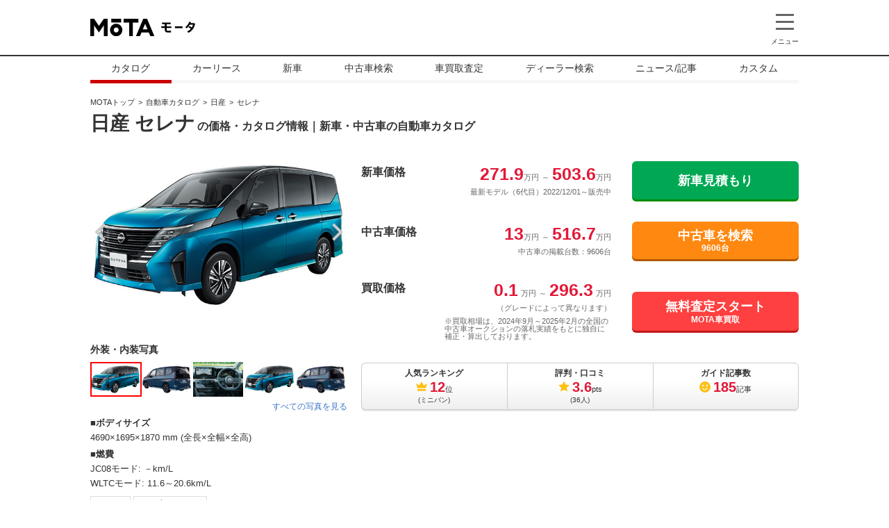

--- FILE ---
content_type: text/html;charset=UTF-8
request_url: https://autoc-one.jp/catalog/nissan/serena/
body_size: 54196
content:
<!doctype html>
<html>
<head>
<meta charset="utf-8" />
<meta http-equiv="X-UA-Compatible" content="IE=edge" />
<meta name="viewport" content="width=device-width">
<!-- Google Tag Manager -->
<script>(function(w,d,s,l,i){w[l]=w[l]||[];w[l].push({'gtm.start':
new Date().getTime(),event:'gtm.js'});var f=d.getElementsByTagName(s)[0],
j=d.createElement(s),dl=l!='dataLayer'?'&l='+l:'';j.async=true;j.src=
'https://www.googletagmanager.com/gtm.js?id='+i+dl;f.parentNode.insertBefore(j,f);
})(window,document,'script','dataLayer','GTM-WCSMVWR');</script>
<!-- End Google Tag Manager -->

<title>日産 セレナ 価格・車種カタログ情報 | 新車・中古車見積もりなら【MOTA】</title>

<meta content="日産 セレナ(NISSAN SERENA)の自動車カタログ。新車・中古車情報をまとめてチェック。価格や燃費、歴代モデルやグレードごとのスペックなども詳しく比較できます。ユーザーレビューや口コミ評価もあります。" name="description" />
<meta content="新車,見積もり,自動車,カタログ,日産,セレナ,NISSAN,SERENA" name="keywords" />
<link rel="canonical" href="https://autoc-one.jp/catalog/nissan/serena/" />
<meta content="https://autoc-one.jp/catalog/nissan/serena/" property="og:url" />
<meta content="website" property="og:type" />
<meta content="日産 セレナ 価格・車種カタログ情報 | 新車・中古車見積もりなら【MOTA】" property="og:title" />
<meta content="日産 セレナ(NISSAN SERENA)の自動車カタログ。新車・中古車情報をまとめてチェック。価格や燃費、歴代モデルやグレードごとのスペックなども詳しく比較できます。ユーザーレビューや口コミ評価もあります。" property="og:description" />
<meta content="MOTA" property="og:site_name" />
<meta content="https://cdn.autoc-one.jp/image/catalog/6/3/957/3503/13989/1_o.jpg" property="og:image" />
<meta content="796137927162209" property="fb:app_id" />
<meta content="ja_JP" property="og:locale" />
<meta content="https://www.facebook.com/autocONE.jp/" property="article:publisher" />

<meta content="summary_large_image" name="twitter:card" />
<meta content="@MOTA_PRESS" name="twitter:site" />
<meta content="https://autoc-one.jp/catalog/nissan/serena/" name="twitter:url" />
<meta content="日産 セレナ 価格・車種カタログ情報 | 新車・中古車見積もりなら【MOTA】" name="twitter:title" />
<meta content="日産 セレナ(NISSAN SERENA)の自動車カタログ。新車・中古車情報をまとめてチェック。価格や燃費、歴代モデルやグレードごとのスペックなども詳しく比較できます。ユーザーレビューや口コミ評価もあります。" name="twitter:description" />
<meta content="https://cdn.autoc-one.jp/image/catalog/6/3/957/3503/13989/1_o.jpg" name="twitter:image" />
<link href="https://fonts.googleapis.com/css?family=Roboto:700" rel="stylesheet">
<link href="https://fonts.googleapis.com/css?family=Roboto:100" rel="stylesheet">

<link href="https://cdn.autoc-one.jp/catalog/assets/css/lib/bootstrap-modal-8faf64af2170b030bc3395feeedec11c.css;jsessionid=388E3AB61A154006FC7D4E03A05FF39A" rel="stylesheet" />
<link href="https://cdn.autoc-one.jp/catalog/assets/css/lib/magnific-popup-bc3883301c92657f7df644037a205961.css;jsessionid=388E3AB61A154006FC7D4E03A05FF39A" rel="stylesheet" />
<link href="https://cdn.autoc-one.jp/catalog/assets/css/lib/slick-theme-73c2f6a10bdf39fe1cd5d1b73423b85d.css;jsessionid=388E3AB61A154006FC7D4E03A05FF39A" rel="stylesheet" />
<link href="https://cdn.autoc-one.jp/catalog/assets/css/lib/slick-f38b2db10e01b1572732a3191d538707.css;jsessionid=388E3AB61A154006FC7D4E03A05FF39A" rel="stylesheet" />
<link href="https://cdn.autoc-one.jp/catalog/assets/css/common-48a7ede0b76f532e659ce855885b3e08.css;jsessionid=388E3AB61A154006FC7D4E03A05FF39A" rel="stylesheet">
<link href="https://cdn.autoc-one.jp/catalog/assets/css/catalog-4cde1807f42e3fdb854c59d29c629662.css;jsessionid=388E3AB61A154006FC7D4E03A05FF39A" rel="stylesheet">

<link href="https://cdn.autoc-one.jp/catalog/assets/css/catalog-style-10465bbd955ee9f10fe43f32e3c863fd.css;jsessionid=388E3AB61A154006FC7D4E03A05FF39A" rel="stylesheet">
  <link href="https://cdn.autoc-one.jp/catalog/assets/css/ranking-2c1b04649b38d43cafa70a1fce2321ba.css;jsessionid=388E3AB61A154006FC7D4E03A05FF39A" rel="stylesheet">
<link href="https://cdn.autoc-one.jp/catalog/assets/css/system-71dbaef30978866c0666d6d248b38605.css;jsessionid=388E3AB61A154006FC7D4E03A05FF39A" rel="stylesheet">
<link href="https://cdn.autoc-one.jp/catalog/assets/css/modal-popup-4f04f30b325b3e3e07e415a539f749cf.css;jsessionid=388E3AB61A154006FC7D4E03A05FF39A" rel="stylesheet">
<link href="https://cdn.autoc-one.jp/catalog/assets/css/newcar-toiawase-modal-5e042430e50a45a98899ec457bec56fc.css;jsessionid=388E3AB61A154006FC7D4E03A05FF39A" rel="stylesheet">
<link href="https://cdn.autoc-one.jp/catalog/assets/css/diagnose-0f8ef581a49c5a06df22ab01658180e9.css;jsessionid=388E3AB61A154006FC7D4E03A05FF39A" rel="stylesheet">
<link href="https://fonts.googleapis.com/css?family=Roboto:700" rel="stylesheet">

<link rel="icon" href="https://cdn.autoc-one.jp/static/common2/images/favicon.ico" />

<script type="text/javascript">
	var contextPath = "/catalog";
	var cdnPath = "https://cdn.autoc-one.jp/catalog";
</script>

<!-- Start VWO Async SmartCode Version 2.1-->
<link rel="preconnect" href="https://dev.visualwebsiteoptimizer.com" />
<script type='text/javascript' id='vwoCode'>
window._vwo_code || (function() {
var account_id=240435,
version=2.1,
settings_tolerance=2000,
hide_element='body',
hide_element_style = 'opacity:0 !important;filter:alpha(opacity=0) !important;background:none !important;transition:none !important;',
/* DO NOT EDIT BELOW THIS LINE */
f=false,w=window,d=document,v=d.querySelector('#vwoCode'),cK='_vwo_'+account_id+'_settings',cc={};try{var c=JSON.parse(localStorage.getItem('_vwo_'+account_id+'_config'));cc=c&&typeof c==='object'?c:{}}catch(e){}var stT=cc.stT==='session'?w.sessionStorage:w.localStorage;code={nonce:v&&v.nonce,library_tolerance:function(){return typeof library_tolerance!=='undefined'?library_tolerance:undefined},settings_tolerance:function(){return cc.sT||settings_tolerance},hide_element_style:function(){return'{'+(cc.hES||hide_element_style)+'}'},hide_element:function(){if(performance.getEntriesByName('first-contentful-paint')[0]){return''}return typeof cc.hE==='string'?cc.hE:hide_element},getVersion:function(){return version},finish:function(e){if(!f){f=true;var t=d.getElementById('_vis_opt_path_hides');if(t)t.parentNode.removeChild(t);if(e)(new Image).src='https://dev.visualwebsiteoptimizer.com/ee.gif?a='+account_id+e}},finished:function(){return f},addScript:function(e){var t=d.createElement('script');t.type='text/javascript';if(e.src){t.src=e.src}else{t.text=e.text}v&&t.setAttribute('nonce',v.nonce);d.getElementsByTagName('head')[0].appendChild(t)},load:function(e,t){var n=this.getSettings(),i=d.createElement('script'),r=this;t=t||{};if(n){i.textContent=n;d.getElementsByTagName('head')[0].appendChild(i);if(!w.VWO||VWO.caE){stT.removeItem(cK);r.load(e)}}else{var o=new XMLHttpRequest;o.open('GET',e,true);o.withCredentials=!t.dSC;o.responseType=t.responseType||'text';o.onload=function(){if(t.onloadCb){return t.onloadCb(o,e)}if(o.status===200||o.status===304){_vwo_code.addScript({text:o.responseText})}else{_vwo_code.finish('&e=loading_failure:'+e)}};o.onerror=function(){if(t.onerrorCb){return t.onerrorCb(e)}_vwo_code.finish('&e=loading_failure:'+e)};o.send()}},getSettings:function(){try{var e=stT.getItem(cK);if(!e){return}e=JSON.parse(e);if(Date.now()>e.e){stT.removeItem(cK);return}return e.s}catch(e){return}},init:function(){if(d.URL.indexOf('__vwo_disable__')>-1)return;var e=this.settings_tolerance();w._vwo_settings_timer=setTimeout(function(){_vwo_code.finish();stT.removeItem(cK)},e);var t;if(this.hide_element()!=='body'){t=d.createElement('style');var n=this.hide_element(),i=n?n+this.hide_element_style():'',r=d.getElementsByTagName('head')[0];t.setAttribute('id','_vis_opt_path_hides');v&&t.setAttribute('nonce',v.nonce);t.setAttribute('type','text/css');if(t.styleSheet)t.styleSheet.cssText=i;else t.appendChild(d.createTextNode(i));r.appendChild(t)}else{t=d.getElementsByTagName('head')[0];var i=d.createElement('div');i.style.cssText='z-index: 2147483647 !important;position: fixed !important;left: 0 !important;top: 0 !important;width: 100% !important;height: 100% !important;background: white !important;display: block !important;';i.setAttribute('id','_vis_opt_path_hides');i.classList.add('_vis_hide_layer');t.parentNode.insertBefore(i,t.nextSibling)}var o=window._vis_opt_url||d.URL,s='https://dev.visualwebsiteoptimizer.com/j.php?a='+account_id+'&u='+encodeURIComponent(o)+'&vn='+version;if(w.location.search.indexOf('_vwo_xhr')!==-1){this.addScript({src:s})}else{this.load(s+'&x=true')}}};w._vwo_code=code;code.init();})();
</script>
<!-- End VWO Async SmartCode -->
<script type="application/javascript" src="//anymind360.com/js/274/ats.js"></script>
    <script async src="https://securepubads.g.doubleclick.net/tag/js/gpt.js"></script>
    <script>
      window.googletag = window.googletag || {cmd: []};
    </script>
    <script type="text/javascript">
      var path_value = location.pathname.substr(0, 40);
      var parameter_value = location.search.substr(0, 40);
      var ref_value = "null";
      if (document.referrer) {
          var ref_array = [];
          ref_array = document.referrer.split("/");
          ref_value = ref_array[2];
      }
      googletag.cmd.push(function () {
        googletag.pubads().setTargeting('Para', parameter_value)
          .setTargeting('Ref', ref_value)
          .setTargeting('URL', path_value)
          .setTargeting('MAKER',"日産")
          .setTargeting('MODEL',"セレナ")
          .setTargeting('BODYTYPE',"ミニバン")
          .setTargeting('PAGETYPE',"カタログ")
          .setTargeting('KEYWORDTAG', '')
        googletag.pubads().collapseEmptyDivs();
      });
    </script>
    <script>
      googletag.cmd.push(function() {
        googletag.defineSlot('/83555300,2752176/autoc-one/mota/jp_mota_pc_catalog_pillar_left', [[160, 600], [1, 1], 'fluid'], 'jp_mota_pc_catalog_pillar_left').addService(googletag.pubads());
        googletag.defineSlot('/83555300,2752176/autoc-one/mota/jp_mota_pc_catalog_pillar_right', [[160, 600], [1, 1], 'fluid'], 'jp_mota_pc_catalog_pillar_right').addService(googletag.pubads());
        googletag.defineSlot('/83555300,2752176/autoc-one/mota/jp_mota_pc_catalog_right_1st', [[300, 250], [336, 280], [1, 1], 'fluid'], 'jp_mota_pc_catalog_right_1st').addService(googletag.pubads());
        googletag.defineSlot('/83555300,2752176/autoc-one/mota/jp_mota_pc_all_right_1st', [[300, 250], [336, 280], [1, 1], 'fluid'], 'jp_mota_pc_all_right_1st').addService(googletag.pubads());
        googletag.defineSlot('/83555300,2752176/autoc-one/mota/jp_mota_pc_catalog_review_1st_left', [[300, 250], [336, 280], [1, 1]], 'jp_mota_pc_catalog_review_1st_left').addService(googletag.pubads());
        googletag.defineSlot('/83555300,2752176/autoc-one/mota/jp_mota_pc_catalog_review_1st_right', [[300, 250], [336, 280], [1, 1]], 'jp_mota_pc_catalog_review_1st_right').addService(googletag.pubads());
        googletag.defineSlot('/83555300,2752176/autoc-one/mota/jp_mota_pc_catalog_review_2nd_left', [[300, 250], [336, 280], [1, 1]], 'jp_mota_pc_catalog_review_2nd_left').addService(googletag.pubads());
        googletag.defineSlot('/83555300,2752176/autoc-one/mota/jp_mota_pc_catalog_review_2nd_right', [[300, 250], [336, 280], [1, 1]], 'jp_mota_pc_catalog_review_2nd_right').addService(googletag.pubads());
        googletag.defineSlot('/83555300,2752176/autoc-one/mota/jp_mota_pc_catalog_underarticle_left', [[300, 250], [336, 280], [1, 1]], 'jp_mota_pc_catalog_underarticle_left').addService(googletag.pubads());
        googletag.defineSlot('/83555300,2752176/autoc-one/mota/jp_mota_pc_catalog_underarticle_right', [[300, 250], [336, 280], [1, 1]], 'jp_mota_pc_catalog_underarticle_right').addService(googletag.pubads());
        googletag.defineSlot('/83555300,2752176/autoc-one/mota/jp_mota_pc_all_catalogbox', ['fluid', [1, 1]], 'jp_mota_pc_all_catalogbox').addService(googletag.pubads());
        googletag.pubads().enableSingleRequest();
        googletag.pubads().collapseEmptyDivs();
        googletag.enableServices();
      });
    </script>
  <link rel="stylesheet" href="https://cdn.autoc-one.jp/catalog/assets/css/review-c44dc4b161726931df6cda1d3e4a7b2f.css;jsessionid=388E3AB61A154006FC7D4E03A05FF39A">

<script>(window.BOOMR_mq=window.BOOMR_mq||[]).push(["addVar",{"rua.upush":"false","rua.cpush":"false","rua.upre":"false","rua.cpre":"true","rua.uprl":"false","rua.cprl":"false","rua.cprf":"false","rua.trans":"SJ-79ce5c16-8f27-4c19-b7a6-7f1a5f185a59","rua.cook":"false","rua.ims":"false","rua.ufprl":"false","rua.cfprl":"true","rua.isuxp":"false","rua.texp":"norulematch","rua.ceh":"false","rua.ueh":"false","rua.ieh.st":"0"}]);</script>
                              <script>!function(e){var n="https://s.go-mpulse.net/boomerang/";if("False"=="True")e.BOOMR_config=e.BOOMR_config||{},e.BOOMR_config.PageParams=e.BOOMR_config.PageParams||{},e.BOOMR_config.PageParams.pci=!0,n="https://s2.go-mpulse.net/boomerang/";if(window.BOOMR_API_key="VVD38-YTNXB-BKVUM-7PZ77-MLGLT",function(){function e(){if(!o){var e=document.createElement("script");e.id="boomr-scr-as",e.src=window.BOOMR.url,e.async=!0,i.parentNode.appendChild(e),o=!0}}function t(e){o=!0;var n,t,a,r,d=document,O=window;if(window.BOOMR.snippetMethod=e?"if":"i",t=function(e,n){var t=d.createElement("script");t.id=n||"boomr-if-as",t.src=window.BOOMR.url,BOOMR_lstart=(new Date).getTime(),e=e||d.body,e.appendChild(t)},!window.addEventListener&&window.attachEvent&&navigator.userAgent.match(/MSIE [67]\./))return window.BOOMR.snippetMethod="s",void t(i.parentNode,"boomr-async");a=document.createElement("IFRAME"),a.src="about:blank",a.title="",a.role="presentation",a.loading="eager",r=(a.frameElement||a).style,r.width=0,r.height=0,r.border=0,r.display="none",i.parentNode.appendChild(a);try{O=a.contentWindow,d=O.document.open()}catch(_){n=document.domain,a.src="javascript:var d=document.open();d.domain='"+n+"';void(0);",O=a.contentWindow,d=O.document.open()}if(n)d._boomrl=function(){this.domain=n,t()},d.write("<bo"+"dy onload='document._boomrl();'>");else if(O._boomrl=function(){t()},O.addEventListener)O.addEventListener("load",O._boomrl,!1);else if(O.attachEvent)O.attachEvent("onload",O._boomrl);d.close()}function a(e){window.BOOMR_onload=e&&e.timeStamp||(new Date).getTime()}if(!window.BOOMR||!window.BOOMR.version&&!window.BOOMR.snippetExecuted){window.BOOMR=window.BOOMR||{},window.BOOMR.snippetStart=(new Date).getTime(),window.BOOMR.snippetExecuted=!0,window.BOOMR.snippetVersion=12,window.BOOMR.url=n+"VVD38-YTNXB-BKVUM-7PZ77-MLGLT";var i=document.currentScript||document.getElementsByTagName("script")[0],o=!1,r=document.createElement("link");if(r.relList&&"function"==typeof r.relList.supports&&r.relList.supports("preload")&&"as"in r)window.BOOMR.snippetMethod="p",r.href=window.BOOMR.url,r.rel="preload",r.as="script",r.addEventListener("load",e),r.addEventListener("error",function(){t(!0)}),setTimeout(function(){if(!o)t(!0)},3e3),BOOMR_lstart=(new Date).getTime(),i.parentNode.appendChild(r);else t(!1);if(window.addEventListener)window.addEventListener("load",a,!1);else if(window.attachEvent)window.attachEvent("onload",a)}}(),"".length>0)if(e&&"performance"in e&&e.performance&&"function"==typeof e.performance.setResourceTimingBufferSize)e.performance.setResourceTimingBufferSize();!function(){if(BOOMR=e.BOOMR||{},BOOMR.plugins=BOOMR.plugins||{},!BOOMR.plugins.AK){var n="true"=="true"?1:0,t="",a="amkm2mqx2w5nc2kn7o6a-f-056ad46c7-clientnsv4-s.akamaihd.net",i="false"=="true"?2:1,o={"ak.v":"39","ak.cp":"1293136","ak.ai":parseInt("554568",10),"ak.ol":"0","ak.cr":14,"ak.ipv":4,"ak.proto":"h2","ak.rid":"13d5107e","ak.r":51095,"ak.a2":n,"ak.m":"dsca","ak.n":"essl","ak.bpcip":"3.20.205.0","ak.cport":40370,"ak.gh":"23.215.214.238","ak.quicv":"","ak.tlsv":"tls1.3","ak.0rtt":"","ak.0rtt.ed":"","ak.csrc":"-","ak.acc":"","ak.t":"1766718396","ak.ak":"hOBiQwZUYzCg5VSAfCLimQ==7HYlbcW8zuS6kZ3ILXVjktEusYQ04WKiUWpMbqM6tEKjn7w/wLi04R/wU7NAsCY/sbptO0KsPp0u98rHzhBAgxhG+hPKREUf1phHh56Y9e5wQDkzWIMfKF/7xD5i2/KqnPZ1H/1gzVrSbEwEuDUA0+hB7JLZddDi6fR4gs5GUt3HPL3A1J37kMXXEvSzxvP7JOQgTzqKKfIyquxLL26R0nSHbWT3ZJCW4HPOBI6rwM1sYb+uIhSG9YAMoC2uCh9B9fz5yQ7UZXMUz29qr7/Cvi4wjvaF5jOtOwOE7RiIXfKZLNiG9LdFML+AIC+Hds5M3cQczFKNXxAouMt49oT5DUhUm7xn7XXVS6QZX5ir84z3CUWv9crk+7KOUP+t5ddz9yXH70oRwnOTP6tsUoLr/TB7ImokiN3/6A0eF6tf1pw=","ak.pv":"124","ak.dpoabenc":"","ak.tf":i};if(""!==t)o["ak.ruds"]=t;var r={i:!1,av:function(n){var t="http.initiator";if(n&&(!n[t]||"spa_hard"===n[t]))o["ak.feo"]=void 0!==e.aFeoApplied?1:0,BOOMR.addVar(o)},rv:function(){var e=["ak.bpcip","ak.cport","ak.cr","ak.csrc","ak.gh","ak.ipv","ak.m","ak.n","ak.ol","ak.proto","ak.quicv","ak.tlsv","ak.0rtt","ak.0rtt.ed","ak.r","ak.acc","ak.t","ak.tf"];BOOMR.removeVar(e)}};BOOMR.plugins.AK={akVars:o,akDNSPreFetchDomain:a,init:function(){if(!r.i){var e=BOOMR.subscribe;e("before_beacon",r.av,null,null),e("onbeacon",r.rv,null,null),r.i=!0}return this},is_complete:function(){return!0}}}}()}(window);</script></head>
<body>
  <!-- Google Tag Manager (noscript) -->
<noscript><iframe src="https://www.googletagmanager.com/ns.html?id=GTM-WCSMVWR"
height="0" width="0" style="display:none;visibility:hidden"></iframe></noscript>
<!-- End Google Tag Manager (noscript) -->

<header class="header">
  <div id="modal" class="header-modal">
    <nav>
      <div class="header-modal__inner">
	    <div class="service-nav">
	      <div class="header-modal__heading">メインメニュー</div>
	      <ul class="service-nav__inner">
	        <li class="service-nav__inner--list"><a href="https://autoc-one.jp/catalog/">自動車カタログ</a></li>
	        <li class="service-nav__inner--list"><a href="https://autoc-one.jp/lease/">新車リース</a></li>
	        <li class="service-nav__inner--list"><a href="https://autoc-one.jp/newcar/">新車購入問合せ</a></li>
	        <li class="service-nav__inner--list"><a href="https://autoc-one.jp/used/">中古車検索</a></li>
	        <li class="service-nav__inner--list"><a href="https://autoc-one.jp/ullo/">車買取/中古車査定</a></li>
	        <li class="service-nav__inner--list"><a href="https://autoc-one.jp/shop/">カー用品通販</a></li>
	        <li class="service-nav__inner--list"><a href="https://autoc-one.jp/dealer/">ディーラー検索</a></li>
	        <li class="service-nav__inner--list"><a href="https://autoc-one.jp/article/">自動車ニュース/記事</a></li>
	        <li class="service-nav__inner--list"><a href="https://cs.autoc-one.jp/">カーソムリエ</a></li>
	        <li class="service-nav__inner--list"><a href="https://autoc-one.jp/custom/">カスタム</a></li>
	      </ul>
	    </div>
	    <div class="header-modal__catalog">
	      <div class="header-modal__heading">自動車カタログ</div>
	      <div class="header-modal__catalog--inner">
	        <div class="header-modal__catalog__primary">
	          <div class="header-modal__heading--small">国産車</div>
	          <ul class="header-modal__maker">
	            <li>
	              <a class="header-modal__maker--link" href="https://autoc-one.jp/catalog/lexus/">
	                <span class="header-modal__maker--logo"><img src="https://cdn.autoc-one.jp/used/image/brand/lexus.png" alt="レクサス"></span>
	                <span class="header-modal__maker--name">レクサス</span>
	              </a>
	            </li>
	            <li>
	              <a class="header-modal__maker--link" href="https://autoc-one.jp/catalog/toyota/">
	                <span class="header-modal__maker--logo"><img src="https://cdn.autoc-one.jp/used/image/brand/toyota.png" alt="トヨタ"></span>
	                <span class="header-modal__maker--name">トヨタ</span>
	              </a>
	            </li>
	            <li>
	              <a class="header-modal__maker--link" href="https://autoc-one.jp/catalog/nissan/">
	                <span class="header-modal__maker--logo"><img src="https://cdn.autoc-one.jp/used/image/brand/nissan.png" alt="日産"></span>
	                <span class="header-modal__maker--name">日産</span>
	              </a>
	            </li>
	            <li>
	              <a class="header-modal__maker--link" href="https://autoc-one.jp/catalog/honda/">
	                <span class="header-modal__maker--logo"><img src="https://cdn.autoc-one.jp/used/image/brand/honda.png" alt="ホンダ"></span>
	                <span class="header-modal__maker--name">ホンダ</span>
	              </a>
	            </li>
	            <li>
	              <a class="header-modal__maker--link" href="https://autoc-one.jp/catalog/mazda/">
	                <span class="header-modal__maker--logo"><img src="https://cdn.autoc-one.jp/used/image/brand/mazda.png" alt="マツダ"></span>
	                <span class="header-modal__maker--name">マツダ</span>
	              </a>
	            </li>
	            <li>
	              <a class="header-modal__maker--link" href="https://autoc-one.jp/catalog/subaru/">
	                <span class="header-modal__maker--logo"><img src="https://cdn.autoc-one.jp/used/image/brand/subaru.png" alt="スバル"></span>
	                <span class="header-modal__maker--name">スバル</span>
	              </a>
	            </li>
	            <li>
	              <a class="header-modal__maker--link" href="https://autoc-one.jp/catalog/suzuki/">
	                <span class="header-modal__maker--logo"><img src="https://cdn.autoc-one.jp/used/image/brand/suzuki.png" alt="スズキ"></span>
	                <span class="header-modal__maker--name">スズキ</span>
	              </a>
	            </li>
	            <li>
	              <a class="header-modal__maker--link" href="https://autoc-one.jp/catalog/daihatsu/">
	                <span class="header-modal__maker--logo"><img src="https://cdn.autoc-one.jp/used/image/brand/daihatsu.png" alt="ダイハツ"></span>
	                <span class="header-modal__maker--name">ダイハツ</span>
	              </a>
	            </li>
	            <li>
	              <a class="header-modal__maker--link" href="https://autoc-one.jp/catalog/mitsubishi/">
	                <span class="header-modal__maker--logo"><img src="https://cdn.autoc-one.jp/used/image/brand/mitsubishi.png" alt="三菱"></span>
	                <span class="header-modal__maker--name">三菱</span>
	              </a>
	            </li>
	            <li>
	              <a class="header-modal__maker--link" href="https://autoc-one.jp/catalog/mitsuoka/">
	                <span class="header-modal__maker--logo"><img src="https://cdn.autoc-one.jp/used/image/brand/mitsuoka.png" alt="光岡"></span>
	                <span class="header-modal__maker--name">光岡</span>
	              </a>
	            </li>
	          </ul>
	        </div>
	        <div class="header-modal__catalog__secondary">
	          <div class="header-modal__heading--small">輸入車</div>
	          <ul class="header-modal__maker">
	            <li>
	              <a class="header-modal__maker--link" href="https://autoc-one.jp/catalog/mercedes-benz/">
	                <span class="header-modal__maker--logo"><img src="https://cdn.autoc-one.jp/used/image/brand/mercedes-benz.png" alt="メルセデスベンツ"></span>
	                <span class="header-modal__maker--name">メルセデス<br>ベンツ</span>
	              </a>
	            </li>
	            <li>
	              <a class="header-modal__maker--link" href="https://autoc-one.jp/catalog/bmw/">
	                <span class="header-modal__maker--logo"><img src="https://cdn.autoc-one.jp/used/image/brand/bmw.png" alt="BMW"></span>
	                <span class="header-modal__maker--name">BMW</span>
	              </a>
	            </li>
	            <li>
	              <a class="header-modal__maker--link" href="https://autoc-one.jp/catalog/volkswagen/">
	                <span class="header-modal__maker--logo"><img src="https://cdn.autoc-one.jp/used/image/brand/volkswagen.png" alt="フォルクスワーゲン"></span>
	                <span class="header-modal__maker--name">フォルクス<br>ワーゲン</span>
	              </a>
	            </li>
	            <li>
	              <a class="header-modal__maker--link" href="https://autoc-one.jp/catalog/audi/">
	                <span class="header-modal__maker--logo"><img src="https://cdn.autoc-one.jp/used/image/brand/audi.png" alt="アウディ"></span>
	                <span class="header-modal__maker--name">アウディ</span>
	              </a>
	            </li>
	            <li>
	              <a class="header-modal__maker--link" href="https://autoc-one.jp/catalog/porsche/">
	                <span class="header-modal__maker--logo"><img src="https://cdn.autoc-one.jp/used/image/brand/porsche.png" alt="ポルシェ"></span>
	                <span class="header-modal__maker--name">ポルシェ</span>
	              </a>
	            </li>
	            <li>
	              <a class="header-modal__maker--link" href="https://autoc-one.jp/catalog/peugeot/">
	                <span class="header-modal__maker--logo"><img src="https://cdn.autoc-one.jp/used/image/brand/peugeot.png" alt="プジョー"></span>
	                <span class="header-modal__maker--name">プジョー</span>
	              </a>
	            </li>
	            <li>
	              <a class="header-modal__maker--link" href="https://autoc-one.jp/catalog/volvo/">
	                <span class="header-modal__maker--logo"><img src="https://cdn.autoc-one.jp/used/image/brand/volvo.png" alt="ボルボ"></span>
	                <span class="header-modal__maker--name">ボルボ</span>
	              </a>
	            </li>
	            <li>
	              <a class="header-modal__maker--link" href="https://autoc-one.jp/catalog/mini/">
	                <span class="header-modal__maker--logo"><img src="https://cdn.autoc-one.jp/used/image/brand/mini.png" alt="ミニ"></span>
	                <span class="header-modal__maker--name">ミニ</span>
	              </a>
	            </li>
	            <li>
	              <a class="header-modal__maker--link" href="https://autoc-one.jp/catalog/alfaromeo/">
	                <span class="header-modal__maker--logo"><img src="https://cdn.autoc-one.jp/used/image/brand/alfaromeo.png" alt="アルファロメオ"></span>
	                <span class="header-modal__maker--name">アルファ<br>ロメオ</span>
	              </a>
	            </li>
	            <li>
	              <a class="header-modal__maker--link" href="https://autoc-one.jp/catalog/jeep/">
	                <span class="header-modal__maker--logo"><img src="https://cdn.autoc-one.jp/used/image/brand/jeep.png" alt="ジープ"></span>
	                <span class="header-modal__maker--name">ジープ</span>
	              </a>
	            </li>
	          </ul>
	        </div>
	      </div>
	      <div class="header-modal__more-link"><a href="https://autoc-one.jp/catalog/">すべての自動車メーカーをみる</a></div>
	    </div>

	    <div class="menu__block">
	      <div class="menu__search">
	        <div class="underline_large">記事・カタログ検索</div>
	        <form action="javascript:searchByWord()">
	          <dl class="menu__keyword">
	            <dt class="menu__keyword--term"><label for="">キーワードで記事や車両を探す</label></dt>
	            <dd class="menu__keyword--valu"><input type="text" id="searchWord" value="" placeholder="メーカー、車種などで探す" class="menu__input menu__input--keyword"><button type="button" class="menu__input menu__button--search" onclick="this.form.submit();">検索</button></dd>
	          </dl>
	        </form>
	        <details class="menu__details" open="open">
	          <summary class="menu__summary">よく検索されるキーワード</summary>
	          <ul class="menu__keyword--list">
	            <li class="menu__keyword--item"><a href="https://autoc-one.jp/search/%E3%83%87%E3%82%A3%E3%83%BC%E3%83%A9%E3%83%BC/">ディーラー</a></li>
	            <li class="menu__keyword--item"><a href="https://autoc-one.jp/search/%E5%80%A4%E5%BC%95%E3%81%8D%E4%BA%A4%E6%B8%89%E8%A1%93/">値引き交渉術</a></li>
	            <li class="menu__keyword--item"><a href="https://autoc-one.jp/search/%E8%BB%8A%E3%81%AE%E7%B6%AD%E6%8C%81%E8%B2%BB/">車の維持費</a></li>
	            <li class="menu__keyword--item"><a href="https://autoc-one.jp/search/%E3%82%AA%E3%83%97%E3%82%B7%E3%83%A7%E3%83%B3%E3%81%AE%E9%81%B8%E3%81%B3%E6%96%B9/">オプションの選び方</a></li>
	            <li class="menu__keyword--item"><a href="https://autoc-one.jp/search/%E5%BF%85%E8%A6%81%E6%9B%B8%E9%A1%9E/">必要書類</a></li>
	            <li class="menu__keyword--item"><a href="https://autoc-one.jp/search/%E6%9C%80%E6%96%B0SUV/">最新SUV</a></li>
	          </ul>
	        </details>
	      </div>

	      <div class="menu__account">
	        <div class="underline_large">新車購入問合せマイページ</div>
	        <form method="post" action="https://service.autoc-one.jp/mypage/auth?PR_Source_ID=0&logpage=login">
	          <div id="headerLogin" class="menu__login">
	            <dl class="menu__mail">
	              <dt class="menu__account--term">メールアドレス</dt>
	              <dd class="menu__account--valu"><input class="menu__input" type="email" name="email"></dd>
	              <dt class="menu__account--term">パスワード</dt>
	              <dd class="menu__account--valu"><input class="menu__input" type="password" name="password" autocomplete="off"></dd>
	            </dl>
	            <div><button type="button" class="menu__input menu__button--login" onclick="this.form.submit();">ログイン</button></div>
	            <ul class="menu__reminder">
	              <li class="menu__reminder--item"><a href="https://service.autoc-one.jp/mypage/forgot_password">パスワードを<br>忘れた方はこちら</a></li>
	              <li class="menu__reminder--item"><a href="https://service.autoc-one.jp/mypage/forgot_id">マイページIDを<br>忘れた方はこちら</a></li>
	            </ul>
	          </div>
	          <div id="headerNickname" class="menu__logout">
	            <dl class="menu__mail">
	              <dt class="menu__account--term menu__logout--term">こんにちは <a href="http://service.autoc-one.jp/mypage/" id="logedinNickname"></a></dt>
	            </dl>
	            <div><button type="button" class="menu__input menu__button--login" onclick="location.href='https://service.autoc-one.jp/mypage/logout'">ログアウト</button></div>
	          </div>
	        </form>
	      </div>
	    </div>

	    <div class="header-modal__category-wrap">
          <div class="header-modal__category__primary">
            <div class="header-modal__ranking">
              <div class="header-modal__heading">ランキング</div>
              <ul class="header-modal__category-list">
                <li class="header-modal__category-list--list"><a href="https://autoc-one.jp/catalog/ranking/">新車人気ランキング</a></li>
                <li class="header-modal__category-list--list"><a href="https://autoc-one.jp/used/ranking/">中古車人気ランキング</a></li>
                <li class="header-modal__category-list--list"><a href="http://ecocar.autoc-one.jp/nenpi-ranking/">燃費ランキング</a></li>
              </ul>
              <div class="header-modal__heading">関連サービス</div>
              <ul class="header-modal__category-list">
                <li class="header-modal__category-list--list"><a href="http://hoken.autoc-one.jp/">自動車保険一括見積もり</a></li>
                <li class="header-modal__category-list--list"><a href="http://loan.autoc-one.jp/">自動車ローン検索サービス</a></li>
                <li class="header-modal__category-list--list"><a href="http://shaken.autoc-one.jp/">車検見積もり</a></li>
              </ul>
            </div>
          </div>
          <div class="header-modal__category__secondary">
            <div class="header-modal__heading">記事・ニュース</div>
            <div class="header-modal__category__secondary--inner">
              <div class="header-modal__new-car">
                <ul class="header-modal__category-list">
                  <li class="header-modal__category-list--list"><a href="https://autoc-one.jp/news/">自動車ニュース</a></li>
                  <li class="header-modal__category-list--list"><a href="https://autoc-one.jp/newcar_info/">新車情報・特集</a></li>
                  <li class="header-modal__category-list--list"><a href="https://autoc-one.jp/report/">試乗レポート</a></li>
                  <li class="header-modal__category-list--list"><a href="https://autoc-one.jp/nenpi/">燃費レポート</a></li>
                  <li class="header-modal__category-list--list"><a href="https://autoc-one.jp/newmodel/">新型車解説</a></li>
                  <li class="header-modal__category-list--list"><a href="https://autoc-one.jp/launch/">発表会レポート</a></li>
                  <li class="header-modal__category-list--list"><a href="https://autoc-one.jp/hikaku/">人気新型車比較</a></li>
                  <li class="header-modal__category-list--list"><a href="https://autoc-one.jp/carlife/column/">コラム</a></li>
                </ul>
              </div>
              <div class="header-modal__car-life">
                <ul class="header-modal__category-list">
                  <li class="header-modal__category-list--list"><a href="https://autoc-one.jp/useful/">カーライフ</a></li>
                  <li class="header-modal__category-list--list"><a href="https://autoc-one.jp/motorshow/">モーターショー</a></li>
                  <li class="header-modal__category-list--list"><a href="https://autoc-one.jp/event_report/">イベントレポート</a></li>
                  <li class="header-modal__category-list--list"><a href="https://autoc-one.jp/buyersguide/">購入ガイド</a></li>
                  <li class="header-modal__category-list--list"><a href="https://autoc-one.jp/entertainment/">エンタメ</a></li>
                  <li class="header-modal__category-list--list"><a href="https://autoc-one.jp/knowhow/">カーライフ・ノウハウ</a></li>
                  <li class="header-modal__category-list--list"><a href="https://autoc-one.jp/custom/">パーツ・カー用品</a></li>
                  <li class="header-modal__category-list--list"><a href="https://autoc-one.jp/promotion/">特別編集企画</a></li>
                </ul>
              </div>
              <div class="header-modal__article">
                <ul class="header-modal__category-list">
                  <li class="header-modal__category-list--list"><a href="https://autoc-one.jp/special/list/">特集</a></li>
                  <li class="header-modal__category-list--list"><a href="https://autoc-one.jp/special_project/">特別企画</a></li>
                  <li class="header-modal__category-list--list"><a href="https://autoc-one.jp/article-other/">その他・過去の特集記事</a></li>
                  <li class="header-modal__category-list--list"><a href="https://autoc-one.jp/ranking/">新車売れ筋ランキング</a></li>
                  <li class="header-modal__category-list--list"><a href="https://autoc-one.jp/campaign/">キャンペーン情報</a></li>
                  <li class="header-modal__category-list--list"><a href="https://autoc-one.jp/journalist/">執筆陣＆カメラマン</a></li>
                </ul>
              </div>
            </div>
          </div>
        </div>
      </div>
    </nav>
  </div>
  <div class="header__inner">
    <div class="header__logo">
      <a class="header__logo--main" href="https://autoc-one.jp/"><img src="https://cdn.autoc-one.jp/static/common2/images/common/mota_logo.svg" alt="MOTA（モータ）"></a>
     <!--
	  <h1 class="header__logo--sub"><a href="/catalog/">自動車カタログ</a><span class="logo__jd-power"> ×<img class="logo__jd-power--img" src="https://cdn.autoc-one.jp/catalog/assets/image/common/jdlogo-e3d83182b31c0be7f25c462f2cc9899f.png;jsessionid=388E3AB61A154006FC7D4E03A05FF39A" alt="J.D.パワー"></span></h1>
      
	-->
    </div>
    <div class="header__menu">
      <div id="js__btn" class="header__button--menu"></div>
	  <span id="js__btn">メニュー</span>
    </div>
  </div>
</header>

<div class="navigation">
    <div class="service-nav">
      <ul class="service-nav__inner">
        <li class="service-nav__inner--list service-nav__current is-current">
					<a href="https://autoc-one.jp/catalog/">カタログ</a>
				</li>
        <li class="service-nav__inner--list">
					<a href="https://autoc-one.jp/lease/">カーリース</a>
				</li>
        <li class="service-nav__inner--list">
					<a href="https://autoc-one.jp/newcar/">新車</a>
				</li>
				<li class="service-nav__inner--list">
					<a href="https://autoc-one.jp/used/">中古車検索</a>
				</li>
        <li class="service-nav__inner--list">
					<a href="https://autoc-one.jp/ullo/">車買取査定</a>
				</li>
        <li class="service-nav__inner--list">
			<a href="https://autoc-one.jp/dealer/">ディーラー検索</a>
				</li>
        <li class="service-nav__inner--list">
					<a href="/article/">ニュース/記事</a>
				</li>
        <li class="service-nav__inner--list">
					<a href="https://autoc-one.jp/custom/">カスタム</a>
				</li>
      </ul>
    </div>
  </div>

  <div class="breadcrumbs">
  <div class="breadcrumbs__inner">
    <ul class="breadcrumbs__navigation">
      <li class="breadcrumbs__navigation--list"><span
        typeof="v:Breadcrumb"><a href="https://autoc-one.jp"
          property="v:title" rel="v:url">MOTAトップ</a></span></li>
      <li class="breadcrumbs__navigation--list"><span
              typeof="v:Breadcrumb"><a href="https://autoc-one.jp/catalog/"
                property="v:title" rel="v:url">自動車カタログ</a></span></li>
          <li class="breadcrumbs__navigation--list"><span
              typeof="v:Breadcrumb"><a href="https://autoc-one.jp/catalog/nissan/"
                property="v:title" rel="v:url">日産</a></span></li>
          <li class="breadcrumbs__navigation--list"><span
              typeof="v:Breadcrumb">セレナ</span></li>
          </ul>
    </div>
</div>
<div class="detail">
  <h1 class="detail__title">
    <span class="detail__title--main">日産 セレナ<span class="detail__title--sub">の価格・カタログ情報｜新車・中古車の自動車カタログ</span>
    </span>
  </h1>
  <div class="detail__primary">
    <div class="detail__primary--image">
      <ul id="slider" class="thumb-item detail__photo--main">
            <li><img class="model-small" src="https://cdn.autoc-one.jp/image/catalog/6/3/957/3503/13989/1_o.jpg" onerror="this.src='https://cdn.autoc-one.jp/image/no_image_l.jpg'" /></li>
                <li><img class="model-small" src="https://cdn.autoc-one.jp/image/catalog/6/3/957/3503/13989/2_o.jpg" onerror="this.src='https://cdn.autoc-one.jp/image/no_image_l.jpg'" /></li>
                <li><img class="model-small" src="https://cdn.autoc-one.jp/image/catalog/6/3/957/3503/13989/3_o.jpg" onerror="this.src='https://cdn.autoc-one.jp/image/no_image_l.jpg'" /></li>
                </ul>
          <div class="detail__photo--heading"><h2>外装・内装写真</h2></div>
          <ul class="slider thumb-item-nav">
          <li><img class="model-small" src="https://cdn.autoc-one.jp/image/catalog/6/3/957/3503/13989/1_t.jpg" onError="this.src='https://cdn.autoc-one.jp/image/no_image_l.jpg'" /></li>
              <li><img class="model-small" src="https://cdn.autoc-one.jp/image/catalog/6/3/957/3503/13989/2_t.jpg" onError="this.src='https://cdn.autoc-one.jp/image/no_image_l.jpg'" /></li>
              <li><img class="model-small" src="https://cdn.autoc-one.jp/image/catalog/6/3/957/3503/13989/3_t.jpg" onError="this.src='https://cdn.autoc-one.jp/image/no_image_l.jpg'" /></li>
              </ul>
          <div class="detail__photo--link"><a href="/catalog/nissan/serena/grade/#anchor">すべての写真を見る</a></div>
          <div class="detail__spec is-pc">
        <h2>ボディサイズ</h2>
        <span>
          4690×1695×1870
          mm (全長×全幅×全高)
        </span>
      </div>
      <div class="detail__spec detail_spec__in--list">
        <h2>燃費</h2>
        <div class="detail_spec__in--list--item">
          <p>JC08モード: <span>－km/L</span></p>
          <p>WLTCモード: <span>11.6～20.6km/L</span></p>
        </div>
      </div>
      <div class="detail__bodytype">
        <a href="/catalog/minivan/">ミニバン</a>
        <a href="/catalog/hybrid/">ハイブリッドカー</a>
        </div>
      </div>

    <div class="detail__primary--data">

      <div class="detail__data">
        <dl class="detail__newcar">
              <dt>
                <div class="detail__cartitle-price"><div class="detail__newcar--title is-pc">新車価格</div>
                  <div class="detail__price">
                    <a href="https://autoc-one.jp/newcar/nissan/serena/" onclick="toNewcar('1027', '1027069');">
                        <span class="detail__price--value">
                          271.9</span><span class="detail__price--unit">万円</span>
                        <span class="detail__price--unit">～</span>
                        <span class="detail__price--value">503.6</span><span class="detail__price--unit">万円</span>
                        </a>
                        <span class="detail__price--cap">
                      最新モデル（6代目）2022/12/01～販売中</span>
                  </div>

                </div>
              </dt>

              <dd class="detail__newcarbutton--container">
                <div class="detail__newcarbutton--box">
                  <a class="detail__newcarestimate--link newcarmatch"
                        href="https://autoc-one.jp/newcar/nissan/serena/"
                        onclick="toNewcar('1027', '1027069');"><span
                        class="detail__link--main">新車見積もり</span></a>
                    <div class="detail__newcarflexbox">
                      </div>
                  </div>
              </dd>
            </dl>
          <div class="is-pc">
            <dl class="detail__used">
              <dt>
                <div class="detail__cartitle-price">
                  <div class="detail__newcar--title">中古車価格</div>
                  <div class="detail__price">
                    <a href="https://autoc-one.jp/used/searchv2/manissan/moserena/" onclick="toUsedcar('1027', '1027069');">
                          <span class="detail__price--value">13</span><span class="detail__price--unit">万円</span>
                          <span class="detail__price--unit">～</span>
                          <span class="detail__price--value">516.7</span><span class="detail__price--unit">万円</span>
                        </a>
                      <span class="detail__price--cap">中古車の掲載台数：9606台</span>
                  </div>
                </div>
              </dt>

              <dd class="detail__used--link">
                <a href="https://autoc-one.jp/used/searchv2/manissan/moserena/" onclick="toUsedcar('1027', '1027069');"><span class="detail__link--main">中古車を検索<br /><span class="detail__button--subtxt">9606台</span></span></a>
                  </dd>
              </dl>
          </div>
        <div class="is-pc">
            <dl class="detail__kaitoributton">
              <dt>
                <div class="detail__cartitle-price">
                  <div class="detail__kaitoributton--title is-pc">買取価格</div>


                  <div class="detail__price">
                    <a href="https://autoc-one.jp/ullo/?code=1027069">
                          <span class="detail__price--value">0.1</span>
                          <span class="detail__price--unit">万円</span>
                          <span class="detail__price--unit">～</span>
                          <span class="detail__price--value">296.3</span>
                          <span class="detail__price--unit">万円</span>
                        </a>
                        <span class="detail__price--cap">（グレードによって異なります）</span>
                        <span class="detail__price--cap u-textleft">
                            
                            ※買取相場は、2024年9月～2025年2月の全国の中古車オークションの落札実績をもとに独自に補正・算出しております。
                          </span>
                        </div>
                </div>
              </dt>
              <dd class="detail__kaitoributton--link">
                <a href="https://autoc-one.jp/ullo/?code=1027069">無料査定スタート<br />
                  <span class="detail__button--subtxt">MOTA車買取</span>
                </a>
              </dd>
            </dl>

          </div>
        </div>

      <div class="rating-block">
        <div class="rating-block__inner">
          <dl class="rating-block__list">

            <dt>人気ランキング</dt>
              <dd>
                  <a href="/catalog/minivan/ranking/"
                    class="bklnk"> <svg
                      xmlns="http://www.w3.org/2000/svg" width="16"
                      height="16" viewBox="0 0 24 24">
                      <path
                        d="M3 16l-3-10 7.104 4 4.896-8 4.896 8 7.104-4-3 10h-18zm0 2v4h18v-4h-18z" /></svg>
                    <span class="value">12</span><span
                    class="unit">位</span>
                  </a>
                </dd>
                <!--<dd class="rating-block__caption">全車種中</dd>-->
                <dd class="rating-block__caption">(ミニバン)</dd>
              </dl>
          <dl class="rating-block__list">
            <dt>評判・口コミ</dt>
            <dd>
                  <a
                    href="/catalog/nissan/serena/review/#anchor"
                    class="bklnk">
                      <svg xmlns="http://www.w3.org/2000/svg" width="16"
                        height="16" viewBox="0 0 24 24">
                      <path
                          d="M12 .587l3.668 7.568 8.332 1.151-6.064 5.828 1.48 8.279-7.416-3.967-7.417 3.967 1.481-8.279-6.064-5.828 8.332-1.151z"></path>
                    </svg>
                      <span class="value">3.6</span>
                      <span class="unit">pts</span>
                  </a>
                </dd>
                <dd class="rating-block__caption">
                  <span class="unit"> (36人)</span>
                </dd>
              </dl>
          <dl class="rating-block__list">
            <dt>ガイド記事数</dt>
            <dd>
              <svg xmlns="http://www.w3.org/2000/svg" width="16" height="16" viewBox="0 0 22 22">
                <path d="M11,0A11,11,0,1,0,22,11,11,11,0,0,0,11,0Zm3.9,6.6a1.61,1.61,0,0,1,1.6,1.7,1.52,1.52,0,0,1-1.6,1.6,1.67,1.67,0,0,1-1.7-1.6A1.69,1.69,0,0,1,14.9,6.6Zm-7.8,0A1.69,1.69,0,0,1,8.8,8.3,1.55,1.55,0,0,1,7.1,9.9,1.58,1.58,0,0,1,5.5,8.3,1.67,1.67,0,0,1,7.1,6.6ZM11,17a5.92,5.92,0,0,1-5.6-3.8H7.2A4.5,4.5,0,0,0,11,15.4a4.5,4.5,0,0,0,3.8-2.2h1.8A5.78,5.78,0,0,1,11,17Z"></path>
              </svg>
              <a
                    href="/catalog/nissan/serena/articles/#anchor">

                    <span class="value">185</span><span class="unit">記事</span></a>
                </dd>

            <dd class="rating-block__caption">　</dd>

          </dl>

          <div class="is-pc" style="margin:10px 0">

            </div>
          </div>
      </div>
      </div>
    </div>
  <div class="detail__secondary">
    <div class="detail__secondary--banner">

       <!-- /83555300/autoc-one/mota/jp_mota_pc_catalog_right_1st -->
<div id='jp_mota_pc_catalog_right_1st' style='min-width: 300px; min-height: 250px;'>
  <script>
    googletag.cmd.push(function() { googletag.display('jp_mota_pc_catalog_right_1st'); });
  </script>
</div></div>
    <div class="detail__secondary--ad">
      <div class="sponsored is-pc">
  <!-- /83555300/autoc-one/mota/jp_mota_pc_all_catalogbox -->
  <div id='jp_mota_pc_all_catalogbox' style='min-width: 700px; min-height: 90px;'>
      <script>
        googletag.cmd.push(function() { googletag.display('jp_mota_pc_all_catalogbox'); });
      </script>
  </div>
</div><div class="is-pc">
        <details class="is-pc description" open>
            <summary class="description__title">モデル概要</summary>
            <p>家族のドライブに最適な大人気のミニバン。同一車線自動運転技術「プロパイロット」を搭載し、長時間の巡航や渋滞の際、アクセル、ブレーキ、ステアリングを自動制御し、運転者のストレスを軽減してくれる。。また小排気量エンジンを発電にのみ使用し、モーターを動力源にする「e-POWER」搭載モデルも用意。燃費が優れるだけでなく、アクセルオフ時に強い回生ブレーキが効くため、アクセルのオン/オフだけで容易に速度調節ができるのが特長。全方位運転支援システムの搭載し、全車が「サポカーSワイド」該当車になっている。</p>
            <p>
                <a href="https://www3.nissan.co.jp/vehicles/new/serena.html" target="_blank"
                  rel="nofollow">メーカー公式サイト</a>
              </p>
            </details>
        <div class="is-pc">
            <dl class="detail__tags">
              <dt class="detail__tags--tarm">
                <span>派生車種</span>
              </dt>
              <dd class="detail__tags--data">
                <a
                      href="/catalog/nissan/serena_cargo/">セレナカーゴ</a>
                  </dd>
            </dl>
          </div>
          </div>

        </div>

    </div>



</div>
  </div>
<div id="js-floating" class="floating show-up" style="display: none;">
  <ul class="floating__inner">
    <li>
      <dl class="floating__item">
        <dt>比較して愛車を高く売ろう！</dt>
          <dd>
          <a class="floating__button floating__button--newcar floating__button--double" href="https://autoc-one.jp/ullo/?code=1027069"><span class="detail__link--main">無料査定スタート</span><br />
            <span class="detail__button--subtxt">MOTA車買取</span>
          </a>
        </dd>
      </dl>
    </li>
    <li>
      <dl class="floating__item">
        <dt>総掲載数40万台以上。国内最大級!</dt>
        <dd>
          <a class="floating__button floating__button--used"
                href="https://autoc-one.jp/used/searchv2/manissan/moserena/"
                onclick="toUsedcar('1027', '1027069');">中古車を検索</a>
            </dd>
      </dl>
    </li>
  </ul>
</div>
<div class="detail__tabs" id="anchor">
  <ul class="detail__tabs--inner">
  <li class="detail__tabs--list active js-detail__tabs--list">
      <a class="detail__tabs--link" href="/catalog/nissan/serena/">
        <span class="detail__tabs-title--main">カタログトップ</span><span class="detail__tabs-title--sub">車種トップ</span>
      </a>
    </li>
    <li class="detail__tabs--list  js-detail__tabs--list">
      <a class="detail__tabs--link" href="/catalog/nissan/serena/kaitori/#anchor">
        <span class="detail__tabs-title--main">買取相場・査定</span><span class="detail__tabs-title--sub">MOTA車買取</span>
      </a>
    </li>
    <li class="detail__tabs--list js-detail__tabs--list">
        <a class="detail__tabs--link" href="/lease/search/nissan/serena/" target="_blank">
          <span class="detail__tabs-title--main">カーリース</span><span class="detail__tabs-title--sub">最後にもらえる！</span>
        </a>
      </li>
    <li class="detail__tabs--list  js-detail__tabs--list">
      <a class="detail__tabs--link" href="/catalog/nissan/serena/review/#anchor">
        <span class="detail__tabs-title--main">口コミ</span><span class="detail__tabs-title--sub">ユーザー評価</span>
      </a>
    </li>
    <li class="detail__tabs--list  js-detail__tabs--list">
      <a class="detail__tabs--link" href="/catalog/nissan/serena/grade/#anchor">
        <span class="detail__tabs-title--main">グレード一覧</span><span class="detail__tabs-title--sub">スペック・画像</span>
      </a>
    </li>
  </ul>
</div>
<div class="is-sp">
    <details class="is-pc description" open>
        <summary class="description__title">モデル概要</summary>
        <p>家族のドライブに最適な大人気のミニバン。同一車線自動運転技術「プロパイロット」を搭載し、長時間の巡航や渋滞の際、アクセル、ブレーキ、ステアリングを自動制御し、運転者のストレスを軽減してくれる。。また小排気量エンジンを発電にのみ使用し、モーターを動力源にする「e-POWER」搭載モデルも用意。燃費が優れるだけでなく、アクセルオフ時に強い回生ブレーキが効くため、アクセルのオン/オフだけで容易に速度調節ができるのが特長。全方位運転支援システムの搭載し、全車が「サポカーSワイド」該当車になっている。</p>
        <p>
            <a href="https://www3.nissan.co.jp/vehicles/new/serena.html" target="_blank"
              rel="nofollow">メーカー公式サイト</a>
          </p>
        </details>
    <div class="is-pc">
        <dl class="detail__tags">
          <dt class="detail__tags--tarm">
            <span>派生車種</span>
          </dt>
          <dd class="detail__tags--data">
            <a
                  href="/catalog/nissan/serena_cargo/">セレナカーゴ</a>
              </dd>
        </dl>
      </div>
    <details class="is-sp detail__grade">
          <summary class="detail__grade--heading">グレード別の新車・中古車価格</summary>
          <a
              href="/catalog/nissan/serena/fmc3503-mc13989/150753/">
              <dl class="detail__grade--list">
                <dt>2.0 X CVT</dt>
                <dd>
                  2024/09/01
                  ～
                  販売中</dd>
                <dd>247.2万円
                  ( 中古車：
                  265万円～299万円
                      
                  )
                </dd>
              </dl>
            </a>
          <a
              href="/catalog/nissan/serena/fmc3503-mc13989/150754/">
              <dl class="detail__grade--list">
                <dt>2.0 XV CVT</dt>
                <dd>
                  2024/09/01
                  ～
                  販売中</dd>
                <dd>271.7万円
                  ( 中古車：
                  289.9万円～297.9万円
                      
                  )
                </dd>
              </dl>
            </a>
          <a
              href="/catalog/nissan/serena/fmc3503-mc13989/150755/">
              <dl class="detail__grade--list">
                <dt>2.0 ハイウェイスターV CVT</dt>
                <dd>
                  2024/09/01
                  ～
                  販売中</dd>
                <dd>288.1万円
                  ( 中古車：
                  248万円～418.5万円
                      
                  )
                </dd>
              </dl>
            </a>
          <a
              href="/catalog/nissan/serena/fmc3503-mc13989/150756/">
              <dl class="detail__grade--list">
                <dt>1.4 e-POWER X AT</dt>
                <dd>
                  2024/09/01
                  ～
                  販売中</dd>
                <dd>295.3万円
                  ( 中古車：
                  285.9万円～309.8万円
                      
                  )
                </dd>
              </dl>
            </a>
          <a
              href="/catalog/nissan/serena/fmc3503-mc13989/150757/">
              <dl class="detail__grade--list">
                <dt>1.4 e-POWER XV AT</dt>
                <dd>
                  2024/09/01
                  ～
                  販売中</dd>
                <dd>322.6万円
                  ( 中古車：
                  266.8万円～356万円
                      
                  )
                </dd>
              </dl>
            </a>
          <a
              href="/catalog/nissan/serena/fmc3503-mc13989/150758/">
              <dl class="detail__grade--list">
                <dt>1.4 e-POWER ハイウェイスターV AT</dt>
                <dd>
                  2024/09/01
                  ～
                  販売中</dd>
                <dd>339.6万円
                  ( 中古車：
                  279.9万円～464万円
                      
                  )
                </dd>
              </dl>
            </a>
          <a
              href="/catalog/nissan/serena/fmc3503-mc13989/150759/">
              <dl class="detail__grade--list">
                <dt>1.4 e-POWER ルキシオン AT</dt>
                <dd>
                  2024/09/01
                  ～
                  販売中</dd>
                <dd>440.7万円
                  ( 中古車：
                  392.3万円～464.6万円
                      
                  )
                </dd>
              </dl>
            </a>
          <a
              href="/catalog/nissan/serena/fmc3503-mc13989/150760/">
              <dl class="detail__grade--list">
                <dt>2.0 X 4WD CVT</dt>
                <dd>
                  2024/09/01
                  ～
                  販売中</dd>
                <dd>271.4万円
                  ( 中古車：
                  価格情報収集中
                  )
                </dd>
              </dl>
            </a>
          <a
              href="/catalog/nissan/serena/fmc3503-mc13989/150761/">
              <dl class="detail__grade--list">
                <dt>2.0 XV 4WD CVT</dt>
                <dd>
                  2024/09/01
                  ～
                  販売中</dd>
                <dd>295.9万円
                  ( 中古車：
                  価格情報収集中
                  )
                </dd>
              </dl>
            </a>
          <a
              href="/catalog/nissan/serena/fmc3503-mc13989/150762/">
              <dl class="detail__grade--list">
                <dt>2.0 ハイウェイスターV 4WD CVT</dt>
                <dd>
                  2024/09/01
                  ～
                  販売中</dd>
                <dd>312.3万円
                  ( 中古車：
                  309万円～386万円
                      
                  )
                </dd>
              </dl>
            </a>
          <a
              href="/catalog/nissan/serena/fmc3503-mc13989/150763/">
              <dl class="detail__grade--list">
                <dt>2.0 AUTECH CVT</dt>
                <dd>
                  2024/09/01
                  ～
                  販売中</dd>
                <dd>330.3万円
                  ( 中古車：
                  359.7万円
                      
                  )
                </dd>
              </dl>
            </a>
          <a
              href="/catalog/nissan/serena/fmc3503-mc13989/150764/">
              <dl class="detail__grade--list">
                <dt>1.4 e-POWER AUTECH AT</dt>
                <dd>
                  2024/09/01
                  ～
                  販売中</dd>
                <dd>381.8万円
                  ( 中古車：
                  397.4万円～439.3万円
                      
                  )
                </dd>
              </dl>
            </a>
          <a
              href="/catalog/nissan/serena/fmc3503-mc13989/150765/">
              <dl class="detail__grade--list">
                <dt>2.0 AUTECH 4WD CVT</dt>
                <dd>
                  2024/09/01
                  ～
                  販売中</dd>
                <dd>348.5万円
                  ( 中古車：
                  価格情報収集中
                  )
                </dd>
              </dl>
            </a>
          <a
              href="/catalog/nissan/serena/fmc3503-mc13989/150766/">
              <dl class="detail__grade--list">
                <dt>1.4 e-POWER ハイウェイスターV 90周年記念車 AT</dt>
                <dd>
                  2024/09/01
                  ～
                  販売中</dd>
                <dd>348.1万円
                  ( 中古車：
                  373.1万円～413.8万円
                      
                  )
                </dd>
              </dl>
            </a>
          <a
              href="/catalog/nissan/serena/fmc3503-mc13989/151196/">
              <dl class="detail__grade--list">
                <dt>1.4 e-4ORCE X 4WD AT</dt>
                <dd>
                  2024/11/01
                  ～
                  販売中</dd>
                <dd>328.6万円
                  ( 中古車：
                  価格情報収集中
                  )
                </dd>
              </dl>
            </a>
          <a
              href="/catalog/nissan/serena/fmc3503-mc13989/151197/">
              <dl class="detail__grade--list">
                <dt>1.4 e-4ORCE XV 4WD AT</dt>
                <dd>
                  2024/11/01
                  ～
                  販売中</dd>
                <dd>355.9万円
                  ( 中古車：
                  398万円
                      
                  )
                </dd>
              </dl>
            </a>
          <a
              href="/catalog/nissan/serena/fmc3503-mc13989/151198/">
              <dl class="detail__grade--list">
                <dt>1.4 e-4ORCE ハイウェイスターV 4WD AT</dt>
                <dd>
                  2024/11/01
                  ～
                  販売中</dd>
                <dd>371.7万円
                  ( 中古車：
                  328万円～479.8万円
                      
                  )
                </dd>
              </dl>
            </a>
          <a
              href="/catalog/nissan/serena/fmc3503-mc13989/151199/">
              <dl class="detail__grade--list">
                <dt>1.4 e-4ORCE AUTECH 4WD AT</dt>
                <dd>
                  2024/11/01
                  ～
                  販売中</dd>
                <dd>407.9万円
                  ( 中古車：
                  435.8万円～459.8万円
                      
                  )
                </dd>
              </dl>
            </a>
          <a
              href="/catalog/nissan/serena/fmc3503-mc13989/151200/">
              <dl class="detail__grade--list">
                <dt>1.4 e-POWER AUTECH スポーツ スペック AT</dt>
                <dd>
                  2024/12/01
                  ～
                  販売中</dd>
                <dd>398.8万円
                  ( 中古車：
                  411.7万円～464.2万円
                      
                  )
                </dd>
              </dl>
            </a>
          <a
              href="/catalog/nissan/serena/fmc3503-mc13989/151282/">
              <dl class="detail__grade--list">
                <dt>2.0 X 送迎タイプ CVT</dt>
                <dd>
                  2024/09/01
                  ～
                  販売中</dd>
                <dd>279.2万円
                  ( 中古車：
                  価格情報収集中
                  )
                </dd>
              </dl>
            </a>
          <a
              href="/catalog/nissan/serena/fmc3503-mc13989/151283/">
              <dl class="detail__grade--list">
                <dt>2.0 XV 送迎タイプ CVT</dt>
                <dd>
                  2024/09/01
                  ～
                  販売中</dd>
                <dd>303.7万円
                  ( 中古車：
                  価格情報収集中
                  )
                </dd>
              </dl>
            </a>
          <a
              href="/catalog/nissan/serena/fmc3503-mc13989/151284/">
              <dl class="detail__grade--list">
                <dt>2.0 X 送迎タイプ 4WD CVT</dt>
                <dd>
                  2024/09/01
                  ～
                  販売中</dd>
                <dd>303.4万円
                  ( 中古車：
                  価格情報収集中
                  )
                </dd>
              </dl>
            </a>
          <a
              href="/catalog/nissan/serena/fmc3503-mc13989/151285/">
              <dl class="detail__grade--list">
                <dt>2.0 XV 送迎タイプ 4WD CVT</dt>
                <dd>
                  2024/09/01
                  ～
                  販売中</dd>
                <dd>327.9万円
                  ( 中古車：
                  価格情報収集中
                  )
                </dd>
              </dl>
            </a>
          <a
              href="/catalog/nissan/serena/fmc3503-mc13989/151286/">
              <dl class="detail__grade--list">
                <dt>1.4 e-POWER X 送迎タイプ AT</dt>
                <dd>
                  2024/09/01
                  ～
                  販売中</dd>
                <dd>327.3万円
                  ( 中古車：
                  価格情報収集中
                  )
                </dd>
              </dl>
            </a>
          <a
              href="/catalog/nissan/serena/fmc3503-mc13989/151287/">
              <dl class="detail__grade--list">
                <dt>1.4 e-POWER XV 送迎タイプ AT</dt>
                <dd>
                  2024/09/01
                  ～
                  販売中</dd>
                <dd>354.6万円
                  ( 中古車：
                  価格情報収集中
                  )
                </dd>
              </dl>
            </a>
          <a
              href="/catalog/nissan/serena/fmc3503-mc13989/151288/">
              <dl class="detail__grade--list">
                <dt>2.0 X 乗降サポートパック付車 CVT</dt>
                <dd>
                  2024/09/01
                  ～
                  販売中</dd>
                <dd>253.7万円
                  ( 中古車：
                  価格情報収集中
                  )
                </dd>
              </dl>
            </a>
          <a
              href="/catalog/nissan/serena/fmc3503-mc13989/151289/">
              <dl class="detail__grade--list">
                <dt>2.0 X 乗降サポートパック付車 4WD CVT</dt>
                <dd>
                  2024/09/01
                  ～
                  販売中</dd>
                <dd>277.9万円
                  ( 中古車：
                  価格情報収集中
                  )
                </dd>
              </dl>
            </a>
          <a
              href="/catalog/nissan/serena/fmc3503-mc13989/151290/">
              <dl class="detail__grade--list">
                <dt>1.4 e-POWER X 乗降サポートパック付車 AT</dt>
                <dd>
                  2024/09/01
                  ～
                  販売中</dd>
                <dd>301.8万円
                  ( 中古車：
                  価格情報収集中
                  )
                </dd>
              </dl>
            </a>
          <a
              href="/catalog/nissan/serena/fmc3503-mc13989/151291/">
              <dl class="detail__grade--list">
                <dt>2.0 XV ステップタイプ CVT</dt>
                <dd>
                  2024/09/01
                  ～
                  販売中</dd>
                <dd>290.9万円
                  ( 中古車：
                  価格情報収集中
                  )
                </dd>
              </dl>
            </a>
          <a
              href="/catalog/nissan/serena/fmc3503-mc13989/151292/">
              <dl class="detail__grade--list">
                <dt>2.0 ハイウェイスターV ステップタイプ CVT</dt>
                <dd>
                  2024/09/01
                  ～
                  販売中</dd>
                <dd>316.1万円
                  ( 中古車：
                  価格情報収集中
                  )
                </dd>
              </dl>
            </a>
          <a
              href="/catalog/nissan/serena/fmc3503-mc13989/151293/">
              <dl class="detail__grade--list">
                <dt>2.0 XV ステップタイプ 4WD CVT</dt>
                <dd>
                  2024/09/01
                  ～
                  販売中</dd>
                <dd>315.1万円
                  ( 中古車：
                  価格情報収集中
                  )
                </dd>
              </dl>
            </a>
          <a
              href="/catalog/nissan/serena/fmc3503-mc13989/151294/">
              <dl class="detail__grade--list">
                <dt>2.0 ハイウェイスターV ステップタイプ 4WD CVT</dt>
                <dd>
                  2024/09/01
                  ～
                  販売中</dd>
                <dd>340.3万円
                  ( 中古車：
                  価格情報収集中
                  )
                </dd>
              </dl>
            </a>
          <a
              href="/catalog/nissan/serena/fmc3503-mc13989/151295/">
              <dl class="detail__grade--list">
                <dt>1.4 e-POWER XV ステップタイプ AT</dt>
                <dd>
                  2024/09/01
                  ～
                  販売中</dd>
                <dd>341.8万円
                  ( 中古車：
                  価格情報収集中
                  )
                </dd>
              </dl>
            </a>
          <a
              href="/catalog/nissan/serena/fmc3503-mc13989/151296/">
              <dl class="detail__grade--list">
                <dt>1.4 e-POWER ハイウェイスターV ステップタイプ AT</dt>
                <dd>
                  2024/09/01
                  ～
                  販売中</dd>
                <dd>367.6万円
                  ( 中古車：
                  価格情報収集中
                  )
                </dd>
              </dl>
            </a>
          <a
              href="/catalog/nissan/serena/fmc3503-mc13989/151297/">
              <dl class="detail__grade--list">
                <dt>1.4 e-4ORCE XV ステップタイプ 4WD AT</dt>
                <dd>
                  2024/11/01
                  ～
                  販売中</dd>
                <dd>375.1万円
                  ( 中古車：
                  価格情報収集中
                  )
                </dd>
              </dl>
            </a>
          <a
              href="/catalog/nissan/serena/fmc3503-mc13989/151298/">
              <dl class="detail__grade--list">
                <dt>1.4 e-4ORCE ハイウェイスターV ステップタイプ 4WD AT</dt>
                <dd>
                  2024/11/01
                  ～
                  販売中</dd>
                <dd>399.7万円
                  ( 中古車：
                  価格情報収集中
                  )
                </dd>
              </dl>
            </a>
          <a
              href="/catalog/nissan/serena/fmc3503-mc13989/151318/">
              <dl class="detail__grade--list">
                <dt>2.0 AUTECH マルチベッド CVT</dt>
                <dd>
                  2024/09/01
                  ～
                  販売中</dd>
                <dd>380.2万円
                  ( 中古車：
                  価格情報収集中
                  )
                </dd>
              </dl>
            </a>
          <a
              href="/catalog/nissan/serena/fmc3503-mc13989/151319/">
              <dl class="detail__grade--list">
                <dt>2.0 XV マルチベッド CVT</dt>
                <dd>
                  2024/09/01
                  ～
                  販売中</dd>
                <dd>323.6万円
                  ( 中古車：
                  価格情報収集中
                  )
                </dd>
              </dl>
            </a>
          <a
              href="/catalog/nissan/serena/fmc3503-mc13989/151320/">
              <dl class="detail__grade--list">
                <dt>2.0 ハイウェイスターV マルチベッド CVT</dt>
                <dd>
                  2024/09/01
                  ～
                  販売中</dd>
                <dd>340万円
                  ( 中古車：
                  価格情報収集中
                  )
                </dd>
              </dl>
            </a>
          <a
              href="/catalog/nissan/serena/fmc3503-mc13989/151321/">
              <dl class="detail__grade--list">
                <dt>2.0 AUTECH マルチベッド 4WD CVT</dt>
                <dd>
                  2024/09/01
                  ～
                  販売中</dd>
                <dd>398.4万円
                  ( 中古車：
                  価格情報収集中
                  )
                </dd>
              </dl>
            </a>
          <a
              href="/catalog/nissan/serena/fmc3503-mc13989/151322/">
              <dl class="detail__grade--list">
                <dt>2.0 XV マルチベッド 4WD CVT</dt>
                <dd>
                  2024/09/01
                  ～
                  販売中</dd>
                <dd>347.8万円
                  ( 中古車：
                  価格情報収集中
                  )
                </dd>
              </dl>
            </a>
          <a
              href="/catalog/nissan/serena/fmc3503-mc13989/151323/">
              <dl class="detail__grade--list">
                <dt>2.0 ハイウェイスターV マルチベッド 4WD CVT</dt>
                <dd>
                  2024/09/01
                  ～
                  販売中</dd>
                <dd>364.2万円
                  ( 中古車：
                  価格情報収集中
                  )
                </dd>
              </dl>
            </a>
          <a
              href="/catalog/nissan/serena/fmc3503-mc13989/151324/">
              <dl class="detail__grade--list">
                <dt>1.4 e-POWER AUTECH マルチベッド AT</dt>
                <dd>
                  2024/09/01
                  ～
                  販売中</dd>
                <dd>431.7万円
                  ( 中古車：
                  価格情報収集中
                  )
                </dd>
              </dl>
            </a>
          <a
              href="/catalog/nissan/serena/fmc3503-mc13989/151325/">
              <dl class="detail__grade--list">
                <dt>1.4 e-POWER XV マルチベッド AT</dt>
                <dd>
                  2024/09/01
                  ～
                  販売中</dd>
                <dd>374.5万円
                  ( 中古車：
                  価格情報収集中
                  )
                </dd>
              </dl>
            </a>
          <a
              href="/catalog/nissan/serena/fmc3503-mc13989/151326/">
              <dl class="detail__grade--list">
                <dt>1.4 e-POWER ハイウェイスターV マルチベッド AT</dt>
                <dd>
                  2024/09/01
                  ～
                  販売中</dd>
                <dd>391.5万円
                  ( 中古車：
                  価格情報収集中
                  )
                </dd>
              </dl>
            </a>
          <a
              href="/catalog/nissan/serena/fmc3503-mc13989/151327/">
              <dl class="detail__grade--list">
                <dt>1.4 e-4ORCE AUTECH マルチベッド 4WD AT</dt>
                <dd>
                  2024/11/01
                  ～
                  販売中</dd>
                <dd>457.8万円
                  ( 中古車：
                  価格情報収集中
                  )
                </dd>
              </dl>
            </a>
          <a
              href="/catalog/nissan/serena/fmc3503-mc13989/151328/">
              <dl class="detail__grade--list">
                <dt>1.4 e-4ORCE XV マルチベッド 4WD AT</dt>
                <dd>
                  2024/11/01
                  ～
                  販売中</dd>
                <dd>407.8万円
                  ( 中古車：
                  価格情報収集中
                  )
                </dd>
              </dl>
            </a>
          <a
              href="/catalog/nissan/serena/fmc3503-mc13989/151329/">
              <dl class="detail__grade--list">
                <dt>1.4 e-4ORCE ハイウェイスターV マルチベッド 4WD AT</dt>
                <dd>
                  2024/11/01
                  ～
                  販売中</dd>
                <dd>423.6万円
                  ( 中古車：
                  価格情報収集中
                  )
                </dd>
              </dl>
            </a>
          <a
              href="/catalog/nissan/serena/fmc3503-mc13989/152190/">
              <dl class="detail__grade--list">
                <dt>2.0 ハイウェイスターV ビームスエディション 4WD CVT</dt>
                <dd>
                  2024/12/01
                  ～
                  販売中</dd>
                <dd>337.1万円
                  ( 中古車：
                  価格情報収集中
                  )
                </dd>
              </dl>
            </a>
          <a
              href="/catalog/nissan/serena/fmc3503-mc13989/152250/">
              <dl class="detail__grade--list">
                <dt>2.0 ハイウェイスターV ビームスエディション CVT</dt>
                <dd>
                  2024/12/01
                  ～
                  販売中</dd>
                <dd>312.9万円
                  ( 中古車：
                  価格情報収集中
                  )
                </dd>
              </dl>
            </a>
          <a
              href="/catalog/nissan/serena/fmc3503-mc13989/152251/">
              <dl class="detail__grade--list">
                <dt>1.4 e-POWER ハイウェイスターV ビームスエディション AT</dt>
                <dd>
                  2024/12/01
                  ～
                  販売中</dd>
                <dd>364.4万円
                  ( 中古車：
                  366.3万円～418.1万円
                      
                  )
                </dd>
              </dl>
            </a>
          </details>
      <details class="is-sp description" open>
        <summary class="description__title">モデル概要</summary>
        <p>家族のドライブに最適な大人気のミニバン。同一車線自動運転技術「プロパイロット」を搭載し、長時間の巡航や渋滞の際、アクセル、ブレーキ、ステアリングを自動制御し、運転者のストレスを軽減してくれる。。また小排気量エンジンを発電にのみ使用し、モーターを動力源にする「e-POWER」搭載モデルも用意。燃費が優れるだけでなく、アクセルオフ時に強い回生ブレーキが効くため、アクセルのオン/オフだけで容易に速度調節ができるのが特長。全方位運転支援システムの搭載し、全車が「サポカーSワイド」該当車になっている。</p>
        <p>
            <a href="https://www3.nissan.co.jp/vehicles/new/serena.html" target="_blank"
              rel="nofollow">メーカー公式サイト</a>
          </p>
        </details>
    <details class="is-sp detail__grade">
        <summary class="detail__grade--heading">派生車種</summary>
        <a
              href="/catalog/nissan/serena_cargo/">
              <dl class="detail__grade--list">
                <dt>セレナカーゴ</dt>
                <dd>1991/6/1～</dd>
              </dl>
            </a>
          </details>
    <div class="sns">
	<ul class="sns__list">
		<li class="sns__icon"><a class="twitter"
			title="Twitter でリンクを共有する"
			href="https://twitter.com/intent/tweet?text=+%7c+%e6%96%b0%e8%bb%8a%e3%83%bb%e4%b8%ad%e5%8f%a4%e8%bb%8a%e8%a6%8b%e7%a9%8d%e3%82%82%e3%82%8a%e3%81%aa%e3%82%89%e3%80%90MOTA%e3%80%91&url=https%3a%2f%2fautoc-one.jp%2fcatalog%2fnissan%2fserena%2f"
			onclick="window.open(this.href, 'TWwindow', 'width=650, height=450, menubar=no, toolbar=no, scrollbars=yes'); return false;"><img
				src="https://cdn.autoc-one.jp/static/common2/images/sns/twitter.svg"><span
				class="icon-sns"></span></a></li>
		<li class="sns__icon"><a class="facebook fb-xfbml-parse-ignore"
			title="Facebookに投稿"
			href="https://www.facebook.com/sharer/sharer.php?u=https%3a%2f%2fautoc-one.jp%2fcatalog%2fnissan%2fserena%2f"
			onclick="window.open(this.href, 'FBwindow', 'width=650, height=450, menubar=no, toolbar=no, scrollbars=yes'); return false;"><img
				src="https://cdn.autoc-one.jp/static/common2/images/sns/facebook.svg"><span
				class="icon-sns"></span></a></li>
		<li class="sns__icon"><a class="line" title="LINEでシェアする"
			href="https://social-plugins.line.me/lineit/share?url=https%3a%2f%2fautoc-one.jp%2fcatalog%2fnissan%2fserena%2f"
			onclick="window.open(this.href, 'LNwindow', 'width=650, height=450, menubar=no, toolbar=no, scrollbars=yes'); return false;"><img
				src="https://cdn.autoc-one.jp/static/common2/images/sns/line.svg"><span
				class="icon-sns"></span></a></li>
		<li class="sns__copy">このアイテムをシェアする</li>
	</ul>
</div></div>


  <article>

    <div class="sponsored-article">
    <div class="sponsored-article__inner">
      <h2 class="sponsored-article__title">日産 セレナにおすすめのカー用品・パーツ (PR)</h2>
      <ul class="sponsored-article__list" id="partsSlider">
        <li>
            <div class="sponsored-article__contents">
                    <div class="sponsored-article__thumbnail">
                      <a href="https://autoc-one.jp/custom/shop/" target="_blank">
                        <img loading="lazy"
                        src="https://cdn.autoc-one.jp/catalog/assets/image/custom_shop-2f363e3787be09826d9cdd04e07cfea9.jpg;jsessionid=388E3AB61A154006FC7D4E03A05FF39A"
                        onerror="this.src='https://cdn.autoc-one.jp/image/no_image_l.jpg'"
                        width="114" height="76"
                        alt="クルマのドレスアップやチューニングのプロがそろうカスタムショップはこちら" />
                      </a>
                    </div>
                    <div class="sponsored-article__data">
                      <div class="sponsored-article__heading"><a href="https://autoc-one.jp/custom/shop/" target="_blank">クルマのドレスアップやチューニングのプロがそろうカスタムショップはこちら</a></div>
                    </div>
                  </div>
                </li>
        </ul>
      <div class="more_link">
        <a href="https://autoc-one.jp/custom/" target="_blank">カスタムパーツ・カー用品特集をもっと見る</a>
      </div>
      </div>
    </div>
  <!--CATALOG-335 SP版は未使用車店バナーを出さない
     <div class="is-sp" style="padding: 10px;">
       <a href="https://autoc-one.jp/catalog/unusedcar/"> <img
        loading="lazy"
        src="https://cdn.autoc-one.jp/catalog/assets/image/unusedcar/640-150-bd9361197696750c61de3de848f5fe6e.jpg;jsessionid=388E3AB61A154006FC7D4E03A05FF39A"
        onerror="this.src='https://cdn.autoc-one.jp/catalog/assets/image/trans-d89746888da2d9510b64a9f031eaecd5.gif;jsessionid=388E3AB61A154006FC7D4E03A05FF39A'"
        alt="未使用車店へ行こう！" /></a>
        <a href="https://autoc-one.jp/catalog/unusedcar/" style="font-size: 12px; font-weight: 600; margin-top: 5px; float: right;">▶日産 セレナの未使用車を探す</a>
     </div>
    -->

    <div class="contents-block">
      <div class="contents-block__inner">
        <h2 class="contents-block__title">
          <span class="contents-block__title--main">日産 セレナの総合評価</span>
        </h2>

        <div class="rating">
  <div class="rating-list">
    <div class="rating-list__primary">
        <dl class="rating-list__item">
          <dt class="rating-list__item--title">総合評価</dt>
          <dd class="rating-list__item--value">
            <span class="rating-list__item--star" id="pointRateOverallAvg" data-rate="3.6"></span>
            <span class="">3.6</span>
            <span class="rating-list__item--count">（36）</span>
          </dd>
        </dl>
      </div>
      <div class="users-voice__secondary">
        <dl class="rating-list__item">
          <dt class="rating-list__item--title">外観</dt>
          <dd class="rating-list__item--value">
            <span class="rating-list__item--star" id="pointRateExteriorAvg" data-rate="3.3"></span>
            <span class="">3.3</span>
          </dd>
        </dl>
        <dl class="rating-list__item">
          <dt class="rating-list__item--title">内装</dt>
          <dd class="rating-list__item--value">
            <span class="rating-list__item--star" id="pointRateInteriorAvg" data-rate="4.3"></span>
            <span class="">4.3</span>
          </dd>
        </dl>
        <dl class="rating-list__item">
          <dt class="rating-list__item--title">走行性</dt>
          <dd class="rating-list__item--value">
            <span class="rating-list__item--star" id="pointRateRunnabilityAvg" data-rate="3.5"></span>
            <span class="">3.5</span>
          </dd>
        </dl>
        <dl class="rating-list__item">
          <dt class="rating-list__item--title">運転しやすさ</dt>
          <dd class="rating-list__item--value">
            <span class="rating-list__item--star" id="pointRateDrivabilityAvg" data-rate="3.9"></span>
            <span class="">3.9</span>
          </dd>
        </dl>
        <dl class="rating-list__item">
          <dt class="rating-list__item--title">乗り心地</dt>
          <dd class="rating-list__item--value">
            <span class="rating-list__item--star" id="pointRateRideQualityAvg" data-rate="3.7"></span>
            <span class="">3.7</span>
          </dd>
        </dl>
        <dl class="rating-list__item">
          <dt class="rating-list__item--title">燃費・維持費</dt>
          <dd class="rating-list__item--value">
            <span class="rating-list__item--star" id="pointRateFuelMaintenanceAvg" data-rate="3.1"></span>
            <span class="">3.1</span>
          </dd>
        </dl>
        
        <p class="rating__link--carreview more_link is-pc">
          <a href="/catalog/nissan/serena/review/#anchor">ユーザーレビュー・口コミ評価詳細はこちら</a>
        </p>
        <div class="users-voice__link--wrap is-pc">
          <a href="/catalog/car_review/car_select/nissan/serena/" class="users-voice__link">車種の口コミを投稿する</a>
            </div>
        
      </div>
    </div>

  <div class="rating-graph">
      <canvas id="carReviewChart" width="394" height="394"></canvas>
    </div>
  </div>

<p class="rating__link--carreview more_link is-sp">
  <a href="/catalog/nissan/serena/review/#anchor">ユーザーレビュー・口コミ評価詳細はこちら</a>
</p>
<div class="users-voice__link--wrap is-sp">
  <a href="/catalog/car_review/car_select/nissan/serena/"
        class="users-voice__link">車種の口コミを投稿する</a>
    </div>

</div>
    </div>

    <div class="contents-block">
      <div class="contents-block__inner">

        <h2 class="contents-block__title">
          <span class="contents-block__title--sub">日産 セレナ</span> <span class="contents-block__title--main">関連記事・ニュース・最新情報</span>
        </h2>
        <h3 class="contents-block__heading">最新の関連記事・ニュース</h3>
          <ul class="movie_rbox pcnone">
            <li>
                <dl>
                  <dt>
                    <a href="https://autoc-one.jp/toyota/noah/newmodel-5028144/"><img src="https://cdn.autoc-one.jp/images/article/202203/03130157708_aa44_l.jpg" width="240" height="180" onError="this.src='https://cdn.autoc-one.jp/image/no_image_l.jpg'" /></a>
                  </dt>
                  <dd>
                    <p class="bottom5">
                      <span class="contype_min">新型車解説</span>
                    </p>
                    <h4 class="txt13 bold">
                      <a href="https://autoc-one.jp/toyota/noah/newmodel-5028144/">ノア・ヴォクシーの納期遅延で困っている方必見！ 納期の早い代わりのミニバン</a>
                    </h4>
                  </dd>
                </dl>
              </li>
            <li>
                <dl>
                  <dt>
                    <a href="https://autoc-one.jp/nissan/serena/newmodel-5015980/"><img src="https://cdn.autoc-one.jp/images/article/202211/28132656200_271d_l.jpg" width="240" height="180" onError="this.src='https://cdn.autoc-one.jp/image/no_image_l.jpg'" /></a>
                  </dt>
                  <dd>
                    <p class="bottom5">
                      <span class="contype_min">新型車解説</span>
                    </p>
                    <h4 class="txt13 bold">
                      <a href="https://autoc-one.jp/nissan/serena/newmodel-5015980/">日産 新型セレナのサイズや燃費、価格、内装、おすすめグレードなどを紹介</a>
                    </h4>
                  </dd>
                </dl>
              </li>
            <li>
                <dl>
                  <dt>
                    <a href="https://autoc-one.jp/nissan/serena/newmodel-5016023/"><img src="https://cdn.autoc-one.jp/images/article/202211/28132308412_9b36_l.jpg" width="240" height="180" onError="this.src='https://cdn.autoc-one.jp/image/no_image_l.jpg'" /></a>
                  </dt>
                  <dd>
                    <p class="bottom5">
                      <span class="contype_min">新型車解説</span>
                    </p>
                    <h4 class="txt13 bold">
                      <a href="https://autoc-one.jp/nissan/serena/newmodel-5016023/">新型セレナ、非オラオラ系の落ち着いたデザインに支持が集まるもボタン式ATスイッチに懐疑的な声！ 進化したe-POWERが売れ行きの鍵【みんなの声を聞いてみた】</a>
                    </h4>
                  </dd>
                </dl>
              </li>
            <li>
                <dl>
                  <dt>
                    <a href="https://autoc-one.jp/nissan/serena/newmodel-5012645/"><img src="https://cdn.autoc-one.jp/images/article/202012/25073011081_d150_l.jpg" width="240" height="180" onError="this.src='https://cdn.autoc-one.jp/image/no_image_l.jpg'" /></a>
                  </dt>
                  <dd>
                    <p class="bottom5">
                      <span class="contype_min">新型車解説</span>
                    </p>
                    <h4 class="txt13 bold">
                      <a href="https://autoc-one.jp/nissan/serena/newmodel-5012645/">デリカD:5にセレナ、N-VANも！ ポップアップルーフを備えた車中泊おすすめモデル3選</a>
                    </h4>
                  </dd>
                </dl>
              </li>
            <li>
                <dl>
                  <dt>
                    <a href="https://autoc-one.jp/nissan/serena/newmodel-5012446/"><img src="https://cdn.autoc-one.jp/images/article/202202/12101717335_ac97_l.jpg" width="240" height="180" onError="this.src='https://cdn.autoc-one.jp/image/no_image_l.jpg'" /></a>
                  </dt>
                  <dd>
                    <p class="bottom5">
                      <span class="contype_min">新型車解説</span>
                    </p>
                    <h4 class="txt13 bold">
                      <a href="https://autoc-one.jp/nissan/serena/newmodel-5012446/">屋根にテントが載ったセレナが日産ディーラーで買える！？ミニバン系車中泊カー「P-SV」は気軽さが魅力【ジャパンキャンピングカーショー2022】</a>
                    </h4>
                  </dd>
                </dl>
              </li>
            <li>
                <dl>
                  <dt>
                    <a href="https://autoc-one.jp/nissan/caravan/newmodel-5012463/"><img src="https://cdn.autoc-one.jp/images/article/202009/28193234188_a87d_l.jpg" width="240" height="180" onError="this.src='https://cdn.autoc-one.jp/image/no_image_l.jpg'" /></a>
                  </dt>
                  <dd>
                    <p class="bottom5">
                      <span class="contype_min">新型車解説</span>
                    </p>
                    <h4 class="txt13 bold">
                      <a href="https://autoc-one.jp/nissan/caravan/newmodel-5012463/">メーカー純正！ 車中泊におすすめのクルマ3選│高い信頼性と品質が大きな魅力の日産車3台を紹介</a>
                    </h4>
                  </dd>
                </dl>
              </li>
            <li>
                <dl>
                  <dt>
                    <a href="https://autoc-one.jp/nissan/serena/newmodel-5012372/"><img src="https://cdn.autoc-one.jp/images/article/201909/26104006528_3bbd_l.jpg" width="240" height="180" onError="this.src='https://cdn.autoc-one.jp/image/no_image_l.jpg'" /></a>
                  </dt>
                  <dd>
                    <p class="bottom5">
                      <span class="contype_min">新型車解説</span>
                    </p>
                    <h4 class="txt13 bold">
                      <a href="https://autoc-one.jp/nissan/serena/newmodel-5012372/">なぜ普及しない！？ あると便利な「ガラスハッチ」を備えたモデル3選</a>
                    </h4>
                  </dd>
                </dl>
              </li>
            <li>
                <dl>
                  <dt>
                    <a href="https://autoc-one.jp/honda/n-van/newmodel-5012357/"><img src="https://cdn.autoc-one.jp/images/article/201807/30124419440_a99a_l.jpg" width="240" height="180" onError="this.src='https://cdn.autoc-one.jp/image/no_image_l.jpg'" /></a>
                  </dt>
                  <dd>
                    <p class="bottom5">
                      <span class="contype_min">新型車解説</span>
                    </p>
                    <h4 class="txt13 bold">
                      <a href="https://autoc-one.jp/honda/n-van/newmodel-5012357/">車中泊におすすめのクルマ3選！ 人気の軽バンからベッドマットなどを備えたミニバン、ポップアップルーフを装備したモデルを紹介</a>
                    </h4>
                  </dd>
                </dl>
              </li>
            <li>
                <dl>
                  <dt>
                    <a href="https://autoc-one.jp/news/5009698/"><img src="https://cdn.autoc-one.jp/images/article/202101/19224158475_46cb_l.jpg" width="240" height="180" onError="this.src='https://cdn.autoc-one.jp/image/no_image_l.jpg'" /></a>
                  </dt>
                  <dd>
                    <p class="bottom5">
                      <span class="contype_min">業界ニュース・自動車ニュース</span>
                    </p>
                    <h4 class="txt13 bold">
                      <a href="https://autoc-one.jp/news/5009698/">いまユーザーが売りたい車はどれ？ MOTA車買取 査定依頼件数ランキング【2020年12月版】</a>
                    </h4>
                  </dd>
                </dl>
              </li>
            <li>
                <dl>
                  <dt>
                    <a href="https://autoc-one.jp/news/5009267/"><img src="https://cdn.autoc-one.jp/images/article/202011/16163123588_67ce_l.jpg" width="240" height="180" onError="this.src='https://cdn.autoc-one.jp/image/no_image_l.jpg'" /></a>
                  </dt>
                  <dd>
                    <p class="bottom5">
                      <span class="contype_min">業界ニュース・自動車ニュース</span>
                    </p>
                    <h4 class="txt13 bold">
                      <a href="https://autoc-one.jp/news/5009267/">買取専門店・ディーラーで高く売れる車は？ MOTA車買取 買取実績ランキング【2020年10月版】</a>
                    </h4>
                  </dd>
                </dl>
              </li>
            </ul>
          <ul id="contents-block__news" class="contents-block__list">
            <li class="contents-block__list--item">
                <div class="contents-block__thumbnail">
                  <a href="https://autoc-one.jp/toyota/noah/newmodel-5028144/"><img src="https://cdn.autoc-one.jp/images/article/202203/03130157708_aa44_l.jpg" onError="this.src='https://cdn.autoc-one.jp/image/no_image_l.jpg'" width="240" height="180" alt="" /></a>
                </div>
                <div class="contents-block__data">
                  <h4 class="contents-block__category">新型車解説</h4>
                  <div class="contents-block__data--title">
                    <a href="https://autoc-one.jp/toyota/noah/newmodel-5028144/">ノア・ヴォクシーの納期遅延で困っている方必見！ 納期の早い代わりのミニバン</a>
                  </div>
                </div>
              </li>
            <li class="contents-block__list--item">
                <div class="contents-block__thumbnail">
                  <a href="https://autoc-one.jp/nissan/serena/newmodel-5015980/"><img src="https://cdn.autoc-one.jp/images/article/202211/28132656200_271d_l.jpg" onError="this.src='https://cdn.autoc-one.jp/image/no_image_l.jpg'" width="240" height="180" alt="" /></a>
                </div>
                <div class="contents-block__data">
                  <h4 class="contents-block__category">新型車解説</h4>
                  <div class="contents-block__data--title">
                    <a href="https://autoc-one.jp/nissan/serena/newmodel-5015980/">日産 新型セレナのサイズや燃費、価格、内装、おすすめグレードなどを紹介</a>
                  </div>
                </div>
              </li>
            <li class="contents-block__list--item">
                <div class="contents-block__thumbnail">
                  <a href="https://autoc-one.jp/nissan/serena/newmodel-5016023/"><img src="https://cdn.autoc-one.jp/images/article/202211/28132308412_9b36_l.jpg" onError="this.src='https://cdn.autoc-one.jp/image/no_image_l.jpg'" width="240" height="180" alt="" /></a>
                </div>
                <div class="contents-block__data">
                  <h4 class="contents-block__category">新型車解説</h4>
                  <div class="contents-block__data--title">
                    <a href="https://autoc-one.jp/nissan/serena/newmodel-5016023/">新型セレナ、非オラオラ系の落ち着いたデザインに支持が集まるもボタン式ATスイッチに懐疑的な声！ 進化したe-POWERが売れ行きの鍵【みんなの声を聞いてみた】</a>
                  </div>
                </div>
              </li>
            <li class="contents-block__list--item">
                <div class="contents-block__thumbnail">
                  <a href="https://autoc-one.jp/nissan/serena/newmodel-5012645/"><img src="https://cdn.autoc-one.jp/images/article/202012/25073011081_d150_l.jpg" onError="this.src='https://cdn.autoc-one.jp/image/no_image_l.jpg'" width="240" height="180" alt="" /></a>
                </div>
                <div class="contents-block__data">
                  <h4 class="contents-block__category">新型車解説</h4>
                  <div class="contents-block__data--title">
                    <a href="https://autoc-one.jp/nissan/serena/newmodel-5012645/">デリカD:5にセレナ、N-VANも！ ポップアップルーフを備えた車中泊おすすめモデル3選</a>
                  </div>
                </div>
              </li>
            <li class="contents-block__list--item">
                <div class="contents-block__thumbnail">
                  <a href="https://autoc-one.jp/nissan/serena/newmodel-5012446/"><img src="https://cdn.autoc-one.jp/images/article/202202/12101717335_ac97_l.jpg" onError="this.src='https://cdn.autoc-one.jp/image/no_image_l.jpg'" width="240" height="180" alt="" /></a>
                </div>
                <div class="contents-block__data">
                  <h4 class="contents-block__category">新型車解説</h4>
                  <div class="contents-block__data--title">
                    <a href="https://autoc-one.jp/nissan/serena/newmodel-5012446/">屋根にテントが載ったセレナが日産ディーラーで買える！？ミニバン系車中泊カー「P-SV」は気軽さが魅力【ジャパンキャンピングカーショー2022】</a>
                  </div>
                </div>
              </li>
            <li class="contents-block__list--item">
                <div class="contents-block__thumbnail">
                  <a href="https://autoc-one.jp/nissan/caravan/newmodel-5012463/"><img src="https://cdn.autoc-one.jp/images/article/202009/28193234188_a87d_l.jpg" onError="this.src='https://cdn.autoc-one.jp/image/no_image_l.jpg'" width="240" height="180" alt="" /></a>
                </div>
                <div class="contents-block__data">
                  <h4 class="contents-block__category">新型車解説</h4>
                  <div class="contents-block__data--title">
                    <a href="https://autoc-one.jp/nissan/caravan/newmodel-5012463/">メーカー純正！ 車中泊におすすめのクルマ3選│高い信頼性と品質が大きな魅力の日産車3台を紹介</a>
                  </div>
                </div>
              </li>
            <li class="contents-block__list--item">
                <div class="contents-block__thumbnail">
                  <a href="https://autoc-one.jp/nissan/serena/newmodel-5012372/"><img src="https://cdn.autoc-one.jp/images/article/201909/26104006528_3bbd_l.jpg" onError="this.src='https://cdn.autoc-one.jp/image/no_image_l.jpg'" width="240" height="180" alt="" /></a>
                </div>
                <div class="contents-block__data">
                  <h4 class="contents-block__category">新型車解説</h4>
                  <div class="contents-block__data--title">
                    <a href="https://autoc-one.jp/nissan/serena/newmodel-5012372/">なぜ普及しない！？ あると便利な「ガラスハッチ」を備えたモデル3選</a>
                  </div>
                </div>
              </li>
            <li class="contents-block__list--item">
                <div class="contents-block__thumbnail">
                  <a href="https://autoc-one.jp/honda/n-van/newmodel-5012357/"><img src="https://cdn.autoc-one.jp/images/article/201807/30124419440_a99a_l.jpg" onError="this.src='https://cdn.autoc-one.jp/image/no_image_l.jpg'" width="240" height="180" alt="" /></a>
                </div>
                <div class="contents-block__data">
                  <h4 class="contents-block__category">新型車解説</h4>
                  <div class="contents-block__data--title">
                    <a href="https://autoc-one.jp/honda/n-van/newmodel-5012357/">車中泊におすすめのクルマ3選！ 人気の軽バンからベッドマットなどを備えたミニバン、ポップアップルーフを装備したモデルを紹介</a>
                  </div>
                </div>
              </li>
            <li class="contents-block__list--item">
                <div class="contents-block__thumbnail">
                  <a href="https://autoc-one.jp/news/5009698/"><img src="https://cdn.autoc-one.jp/images/article/202101/19224158475_46cb_l.jpg" onError="this.src='https://cdn.autoc-one.jp/image/no_image_l.jpg'" width="240" height="180" alt="" /></a>
                </div>
                <div class="contents-block__data">
                  <h4 class="contents-block__category">業界ニュース・自動車ニュース</h4>
                  <div class="contents-block__data--title">
                    <a href="https://autoc-one.jp/news/5009698/">いまユーザーが売りたい車はどれ？ MOTA車買取 査定依頼件数ランキング【2020年12月版】</a>
                  </div>
                </div>
              </li>
            <li class="contents-block__list--item">
                <div class="contents-block__thumbnail">
                  <a href="https://autoc-one.jp/news/5009267/"><img src="https://cdn.autoc-one.jp/images/article/202011/16163123588_67ce_l.jpg" onError="this.src='https://cdn.autoc-one.jp/image/no_image_l.jpg'" width="240" height="180" alt="" /></a>
                </div>
                <div class="contents-block__data">
                  <h4 class="contents-block__category">業界ニュース・自動車ニュース</h4>
                  <div class="contents-block__data--title">
                    <a href="https://autoc-one.jp/news/5009267/">買取専門店・ディーラーで高く売れる車は？ MOTA車買取 買取実績ランキング【2020年10月版】</a>
                  </div>
                </div>
              </li>
            </ul>
          <div class="more_link is-pc">
            <a href="/catalog/nissan/serena/articles/#anchor">全て見る</a>
          </div>
          <div class="readmore is-sp">
            <a href="/catalog/nissan/serena/articles/#anchor">全て見る</a>
          </div>
        <div class="contents-block__youtube">
              <h3 class="contents-block__heading">関連動画</h3>
              <iframe width="430" height="210" src="https://www.youtube-nocookie.com/embed/5UrQJ0icOPU?rel=0&amp;controls=1&amp;enablejsapi=1" frameborder="0" allow="accelerometer; autoplay; encrypted-media; gyroscope; picture-in-picture" allowfullscreen></iframe>
            </div>
          <div class="contents-block__article">
              <h3 class="contents-block__heading">自動車購入ガイド</h3>
              <ul class="contents-block__list">
                <li class="contents-block__list--item">
                    <div class="contents-block__thumbnail">
                      <a href="https://autoc-one.jp/knowhow/5003662/"> <img src="https://cdn.autoc-one.jp/images/article/201902/04182011791_94d6_t.jpg" onError="this.src='https://cdn.autoc-one.jp/image/no_image_s.jpg'" width="240" height="180" /></a>
                    </div>
                    <div class="contents-block__data">
                      <div class="contents-block__category">自動車購入ノウハウ</div>
                      <h4 class="contents-block__data--title">
                        <a href="https://autoc-one.jp/knowhow/5003662/">新車購入ガイド：新車購入の流れ＆必要書類を徹底解説</a>
                      </h4>
                    </div>
                  </li>
                <li class="contents-block__list--item">
                    <div class="contents-block__thumbnail">
                      <a href="https://autoc-one.jp/knowhow/5003733/"> <img src="https://cdn.autoc-one.jp/images/article/201812/11160310074_f5a6_t.jpg" onError="this.src='https://cdn.autoc-one.jp/image/no_image_s.jpg'" width="240" height="180" /></a>
                    </div>
                    <div class="contents-block__data">
                      <div class="contents-block__category">自動車購入ノウハウ</div>
                      <h4 class="contents-block__data--title">
                        <a href="https://autoc-one.jp/knowhow/5003733/">車のグレードって何？ 装備の比べ方やオプションの選....</a>
                      </h4>
                    </div>
                  </li>
                <li class="contents-block__list--item">
                    <div class="contents-block__thumbnail">
                      <a href="https://autoc-one.jp/knowhow/5003823/"> <img src="https://cdn.autoc-one.jp/images/article/201802/16115711890_t.jpg" onError="this.src='https://cdn.autoc-one.jp/image/no_image_s.jpg'" width="240" height="180" /></a>
                    </div>
                    <div class="contents-block__data">
                      <div class="contents-block__category">自動車購入ノウハウ</div>
                      <h4 class="contents-block__data--title">
                        <a href="https://autoc-one.jp/knowhow/5003823/">新車購入ガイド：新車を買うならお得に買いたい！値引....</a>
                      </h4>
                    </div>
                  </li>
                <li class="contents-block__list--item">
                    <div class="contents-block__thumbnail">
                      <a href="https://autoc-one.jp/knowhow/5003805/"> <img src="https://cdn.autoc-one.jp/images/article/201802/15204734518_t.jpg" onError="this.src='https://cdn.autoc-one.jp/image/no_image_s.jpg'" width="240" height="180" /></a>
                    </div>
                    <div class="contents-block__data">
                      <div class="contents-block__category">自動車購入ノウハウ</div>
                      <h4 class="contents-block__data--title">
                        <a href="https://autoc-one.jp/knowhow/5003805/">車の維持費にはどのようなものがあるの？ 内訳と費用....</a>
                      </h4>
                    </div>
                  </li>
                <li class="contents-block__list--item">
                    <div class="contents-block__thumbnail">
                      <a href="https://autoc-one.jp/knowhow/5003799/"> <img src="https://cdn.autoc-one.jp/images/article/201811/05204619049_db44_t.jpg" onError="this.src='https://cdn.autoc-one.jp/image/no_image_s.jpg'" width="240" height="180" /></a>
                    </div>
                    <div class="contents-block__data">
                      <div class="contents-block__category">自動車購入ノウハウ</div>
                      <h4 class="contents-block__data--title">
                        <a href="https://autoc-one.jp/knowhow/5003799/">「新車ディーラー」って何？ 正規ディーラー・サブデ....</a>
                      </h4>
                    </div>
                  </li>
                <li class="contents-block__list--item">
                    <div class="contents-block__thumbnail">
                      <a href="https://autoc-one.jp/knowhow/5009229/"> <img src="https://cdn.autoc-one.jp/images/article/202510/31105124578_da21_t.jpg" onError="this.src='https://cdn.autoc-one.jp/image/no_image_s.jpg'" width="240" height="180" /></a>
                    </div>
                    <div class="contents-block__data">
                      <div class="contents-block__category">自動車購入ノウハウ</div>
                      <h4 class="contents-block__data--title">
                        <a href="https://autoc-one.jp/knowhow/5009229/">【2025年】専門家おすすめ&ユーザー人気SUV2....</a>
                      </h4>
                    </div>
                  </li>
                </ul>
            </div>
            <div class="more_link is-pc">
              <a href="https://autoc-one.jp/knowhow/">全て見る</a>
            </div>
            <div class="readmore is-sp">
             <a href="https://autoc-one.jp/knowhow/">全て見る</a>
            </div>
          </div>
      </div>
    <div class="spec-table">
      <div class="spec-table__inner">
        <h2 class="grade__title">
          <span class="grade__title--sub">日産 セレナ</span> <span class="grade__title--main">歴代モデル・グレード・新型情報</span>
        </h2>
        <h3 class="grade__heading">歴代モデル</h3>
        <ul class="grade__history-model">
          <li class="grade__history-model--list"><a class="grade__history-model--link" href="/catalog/nissan/serena/fmc3503/">
                <div class="grade__history-model--thumbnail">
                  <img src="https://cdn.autoc-one.jp/image/catalog/6/3/957/3503/13989/1_t.jpg" alt="セレナ 2022年式モデル" />
                </div>
                <div class="grade__history-model--data">
                  <div class="grade__history-model--icon">6代目</div>
                  <div class="grade__history-model--main">セレナ 2022年式モデル</div>
                  <div class="grade__history-model--sub">発売：2022/12/1～</div>
                </div>
            </a></li>
          <li class="grade__history-model--list"><a class="grade__history-model--link" href="/catalog/nissan/serena/fmc2946/">
                <div class="grade__history-model--thumbnail">
                  <img src="https://cdn.autoc-one.jp/image/catalog/6/3/957/2946/11740/1_t.jpg" alt="セレナ 2016年式モデル" />
                </div>
                <div class="grade__history-model--data">
                  <div class="grade__history-model--icon">5代目</div>
                  <div class="grade__history-model--main">セレナ 2016年式モデル</div>
                  <div class="grade__history-model--sub">発売：2016/8/1～</div>
                </div>
            </a></li>
          <li class="grade__history-model--list"><a class="grade__history-model--link" href="/catalog/nissan/serena/fmc2114/">
                <div class="grade__history-model--thumbnail">
                  <img src="https://cdn.autoc-one.jp/image/catalog/6/3/957/2114/9373/1_t.jpg" alt="セレナ 2010年式モデル" />
                </div>
                <div class="grade__history-model--data">
                  <div class="grade__history-model--icon">4代目</div>
                  <div class="grade__history-model--main">セレナ 2010年式モデル</div>
                  <div class="grade__history-model--sub">発売：2010/11/1～</div>
                </div>
            </a></li>
          <li class="grade__history-model--list"><a class="grade__history-model--link" href="/catalog/nissan/serena/fmc1030/">
                <div class="grade__history-model--thumbnail">
                  <img src="https://cdn.autoc-one.jp/image/catalog/6/3/957/1030/6032/1_t.jpg" alt="セレナ 2005年式モデル" />
                </div>
                <div class="grade__history-model--data">
                  <div class="grade__history-model--icon">3代目</div>
                  <div class="grade__history-model--main">セレナ 2005年式モデル</div>
                  <div class="grade__history-model--sub">発売：2005/5/1～</div>
                </div>
            </a></li>
          <li class="grade__history-model--list"><a class="grade__history-model--link" href="/catalog/nissan/serena/fmc1029/">
                <div class="grade__history-model--thumbnail">
                  <img src="https://cdn.autoc-one.jp/image/catalog/6/3/957/1029/1752/1_t.jpg" alt="セレナ 1999年式モデル" />
                </div>
                <div class="grade__history-model--data">
                  <div class="grade__history-model--icon">2代目</div>
                  <div class="grade__history-model--main">セレナ 1999年式モデル</div>
                  <div class="grade__history-model--sub">発売：1999/6/1～</div>
                </div>
            </a></li>
          <li class="grade__history-model--list"><a class="grade__history-model--link" href="/catalog/nissan/serena/fmc1028/">
                <div class="grade__history-model--thumbnail">
                  <img src="https://cdn.autoc-one.jp/image/catalog/6/3/957/1028/1772/1_t.jpg" alt="セレナ 1994年式モデル" />
                </div>
                <div class="grade__history-model--data">
                  <div class="grade__history-model--icon">1代目</div>
                  <div class="grade__history-model--main">セレナ 1994年式モデル</div>
                  <div class="grade__history-model--sub">発売：1994/5/1～</div>
                </div>
            </a></li>
          </ul>

        <div class="grade__spec">
  <h3 class="grade__spec--heading">グレード・モデル情報（セレナ 2022年式モデル）</h3>
  <div class="grade__spec--list">
    <table class="grade__table grade__table--item">
      <tr>
        <th rowspan="13" class="grade__table--head">基<br>本<br>情<br>報</th>
        <th class="grade__table--ttl grade__table--name">グレード</th>
        <td class="grade__table--name">
           <a href="/catalog/nissan/serena/fmc3503-mc13989/150753/#anchor">2.0 X CVT</a>
          </td>
        <td class="grade__table--name">
           <a href="/catalog/nissan/serena/fmc3503-mc13989/150754/#anchor">2.0 XV CVT</a>
          </td>
        <td class="grade__table--name">
           <a href="/catalog/nissan/serena/fmc3503-mc13989/150755/#anchor">2.0 ハイウェイスターV CVT</a>
          </td>
        <td class="grade__table--name">
           <a href="/catalog/nissan/serena/fmc3503-mc13989/150756/#anchor">1.4 e-POWER X AT</a>
          </td>
        <td class="grade__table--name">
           <a href="/catalog/nissan/serena/fmc3503-mc13989/150757/#anchor">1.4 e-POWER XV AT</a>
          </td>
        <td class="grade__table--name">
           <a href="/catalog/nissan/serena/fmc3503-mc13989/150758/#anchor">1.4 e-POWER ハイウェイスターV AT</a>
          </td>
        <td class="grade__table--name">
           <a href="/catalog/nissan/serena/fmc3503-mc13989/150759/#anchor">1.4 e-POWER ルキシオン AT</a>
          </td>
        <td class="grade__table--name">
           <a href="/catalog/nissan/serena/fmc3503-mc13989/150760/#anchor">2.0 X 4WD CVT</a>
          </td>
        <td class="grade__table--name">
           <a href="/catalog/nissan/serena/fmc3503-mc13989/150761/#anchor">2.0 XV 4WD CVT</a>
          </td>
        <td class="grade__table--name">
           <a href="/catalog/nissan/serena/fmc3503-mc13989/150762/#anchor">2.0 ハイウェイスターV 4WD CVT</a>
          </td>
        <td class="grade__table--name">
           <a href="/catalog/nissan/serena/fmc3503-mc13989/150763/#anchor">2.0 AUTECH CVT</a>
          </td>
        <td class="grade__table--name">
           <a href="/catalog/nissan/serena/fmc3503-mc13989/150764/#anchor">1.4 e-POWER AUTECH AT</a>
          </td>
        <td class="grade__table--name">
           <a href="/catalog/nissan/serena/fmc3503-mc13989/150765/#anchor">2.0 AUTECH 4WD CVT</a>
          </td>
        <td class="grade__table--name">
           <a href="/catalog/nissan/serena/fmc3503-mc13989/150766/#anchor">1.4 e-POWER ハイウェイスターV 90周年記念車 AT</a>
          </td>
        <td class="grade__table--name">
           <a href="/catalog/nissan/serena/fmc3503-mc13989/151196/#anchor">1.4 e-4ORCE X 4WD AT</a>
          </td>
        <td class="grade__table--name">
           <a href="/catalog/nissan/serena/fmc3503-mc13989/151197/#anchor">1.4 e-4ORCE XV 4WD AT</a>
          </td>
        <td class="grade__table--name">
           <a href="/catalog/nissan/serena/fmc3503-mc13989/151198/#anchor">1.4 e-4ORCE ハイウェイスターV 4WD AT</a>
          </td>
        <td class="grade__table--name">
           <a href="/catalog/nissan/serena/fmc3503-mc13989/151199/#anchor">1.4 e-4ORCE AUTECH 4WD AT</a>
          </td>
        <td class="grade__table--name">
           <a href="/catalog/nissan/serena/fmc3503-mc13989/151200/#anchor">1.4 e-POWER AUTECH スポーツ スペック AT</a>
          </td>
        <td class="grade__table--name">
           <a href="/catalog/nissan/serena/fmc3503-mc13989/151282/#anchor">2.0 X 送迎タイプ CVT</a>
          </td>
        <td class="grade__table--name">
           <a href="/catalog/nissan/serena/fmc3503-mc13989/151283/#anchor">2.0 XV 送迎タイプ CVT</a>
          </td>
        <td class="grade__table--name">
           <a href="/catalog/nissan/serena/fmc3503-mc13989/151284/#anchor">2.0 X 送迎タイプ 4WD CVT</a>
          </td>
        <td class="grade__table--name">
           <a href="/catalog/nissan/serena/fmc3503-mc13989/151285/#anchor">2.0 XV 送迎タイプ 4WD CVT</a>
          </td>
        <td class="grade__table--name">
           <a href="/catalog/nissan/serena/fmc3503-mc13989/151286/#anchor">1.4 e-POWER X 送迎タイプ AT</a>
          </td>
        <td class="grade__table--name">
           <a href="/catalog/nissan/serena/fmc3503-mc13989/151287/#anchor">1.4 e-POWER XV 送迎タイプ AT</a>
          </td>
        <td class="grade__table--name">
           <a href="/catalog/nissan/serena/fmc3503-mc13989/151288/#anchor">2.0 X 乗降サポートパック付車 CVT</a>
          </td>
        <td class="grade__table--name">
           <a href="/catalog/nissan/serena/fmc3503-mc13989/151289/#anchor">2.0 X 乗降サポートパック付車 4WD CVT</a>
          </td>
        <td class="grade__table--name">
           <a href="/catalog/nissan/serena/fmc3503-mc13989/151290/#anchor">1.4 e-POWER X 乗降サポートパック付車 AT</a>
          </td>
        <td class="grade__table--name">
           <a href="/catalog/nissan/serena/fmc3503-mc13989/151291/#anchor">2.0 XV ステップタイプ CVT</a>
          </td>
        <td class="grade__table--name">
           <a href="/catalog/nissan/serena/fmc3503-mc13989/151292/#anchor">2.0 ハイウェイスターV ステップタイプ CVT</a>
          </td>
        <td class="grade__table--name">
           <a href="/catalog/nissan/serena/fmc3503-mc13989/151293/#anchor">2.0 XV ステップタイプ 4WD CVT</a>
          </td>
        <td class="grade__table--name">
           <a href="/catalog/nissan/serena/fmc3503-mc13989/151294/#anchor">2.0 ハイウェイスターV ステップタイプ 4WD CVT</a>
          </td>
        <td class="grade__table--name">
           <a href="/catalog/nissan/serena/fmc3503-mc13989/151295/#anchor">1.4 e-POWER XV ステップタイプ AT</a>
          </td>
        <td class="grade__table--name">
           <a href="/catalog/nissan/serena/fmc3503-mc13989/151296/#anchor">1.4 e-POWER ハイウェイスターV ステップタイプ AT</a>
          </td>
        <td class="grade__table--name">
           <a href="/catalog/nissan/serena/fmc3503-mc13989/151297/#anchor">1.4 e-4ORCE XV ステップタイプ 4WD AT</a>
          </td>
        <td class="grade__table--name">
           <a href="/catalog/nissan/serena/fmc3503-mc13989/151298/#anchor">1.4 e-4ORCE ハイウェイスターV ステップタイプ 4WD AT</a>
          </td>
        <td class="grade__table--name">
           <a href="/catalog/nissan/serena/fmc3503-mc13989/151318/#anchor">2.0 AUTECH マルチベッド CVT</a>
          </td>
        <td class="grade__table--name">
           <a href="/catalog/nissan/serena/fmc3503-mc13989/151319/#anchor">2.0 XV マルチベッド CVT</a>
          </td>
        <td class="grade__table--name">
           <a href="/catalog/nissan/serena/fmc3503-mc13989/151320/#anchor">2.0 ハイウェイスターV マルチベッド CVT</a>
          </td>
        <td class="grade__table--name">
           <a href="/catalog/nissan/serena/fmc3503-mc13989/151321/#anchor">2.0 AUTECH マルチベッド 4WD CVT</a>
          </td>
        <td class="grade__table--name">
           <a href="/catalog/nissan/serena/fmc3503-mc13989/151322/#anchor">2.0 XV マルチベッド 4WD CVT</a>
          </td>
        <td class="grade__table--name">
           <a href="/catalog/nissan/serena/fmc3503-mc13989/151323/#anchor">2.0 ハイウェイスターV マルチベッド 4WD CVT</a>
          </td>
        <td class="grade__table--name">
           <a href="/catalog/nissan/serena/fmc3503-mc13989/151324/#anchor">1.4 e-POWER AUTECH マルチベッド AT</a>
          </td>
        <td class="grade__table--name">
           <a href="/catalog/nissan/serena/fmc3503-mc13989/151325/#anchor">1.4 e-POWER XV マルチベッド AT</a>
          </td>
        <td class="grade__table--name">
           <a href="/catalog/nissan/serena/fmc3503-mc13989/151326/#anchor">1.4 e-POWER ハイウェイスターV マルチベッド AT</a>
          </td>
        <td class="grade__table--name">
           <a href="/catalog/nissan/serena/fmc3503-mc13989/151327/#anchor">1.4 e-4ORCE AUTECH マルチベッド 4WD AT</a>
          </td>
        <td class="grade__table--name">
           <a href="/catalog/nissan/serena/fmc3503-mc13989/151328/#anchor">1.4 e-4ORCE XV マルチベッド 4WD AT</a>
          </td>
        <td class="grade__table--name">
           <a href="/catalog/nissan/serena/fmc3503-mc13989/151329/#anchor">1.4 e-4ORCE ハイウェイスターV マルチベッド 4WD AT</a>
          </td>
        <td class="grade__table--name">
           <a href="/catalog/nissan/serena/fmc3503-mc13989/152190/#anchor">2.0 ハイウェイスターV ビームスエディション 4WD CVT</a>
          </td>
        <td class="grade__table--name">
           <a href="/catalog/nissan/serena/fmc3503-mc13989/152250/#anchor">2.0 ハイウェイスターV ビームスエディション CVT</a>
          </td>
        <td class="grade__table--name">
           <a href="/catalog/nissan/serena/fmc3503-mc13989/152251/#anchor">1.4 e-POWER ハイウェイスターV ビームスエディション AT</a>
          </td>
        </tr>
      <tr>
        <th class="grade__table--ttl">新車価格</th>
        <td class="grade__table--spec">
            <div class="grade__table--price">
            271.9万円</div>
            <div class="comp_new_btn"><a href="https://autoc-one.jp/newcar/nissan/serena/?grade=1027069247401"
                onclick="toNewcar('1027', '1027069', '1027069247401');">
                【値引き情報】<br>新車購入問合せ</a></div>
              </td>
        <td class="grade__table--spec">
            <div class="grade__table--price">
            298.9万円</div>
            <div class="comp_new_btn"><a href="https://autoc-one.jp/newcar/nissan/serena/?grade=1027069247501"
                onclick="toNewcar('1027', '1027069', '1027069247501');">
                【値引き情報】<br>新車購入問合せ</a></div>
              </td>
        <td class="grade__table--spec">
            <div class="grade__table--price">
            316.9万円</div>
            <div class="comp_new_btn"><a href="https://autoc-one.jp/newcar/nissan/serena/?grade=1027069247601"
                onclick="toNewcar('1027', '1027069', '1027069247601');">
                【値引き情報】<br>新車購入問合せ</a></div>
              </td>
        <td class="grade__table--spec">
            <div class="grade__table--price">
            324.8万円</div>
            <div class="comp_new_btn"><a href="https://autoc-one.jp/newcar/nissan/serena/?grade=1027069247701"
                onclick="toNewcar('1027', '1027069', '1027069247701');">
                【値引き情報】<br>新車購入問合せ</a></div>
              </td>
        <td class="grade__table--spec">
            <div class="grade__table--price">
            354.9万円</div>
            <div class="comp_new_btn"><a href="https://autoc-one.jp/newcar/nissan/serena/?grade=1027069247801"
                onclick="toNewcar('1027', '1027069', '1027069247801');">
                【値引き情報】<br>新車購入問合せ</a></div>
              </td>
        <td class="grade__table--spec">
            <div class="grade__table--price">
            373.6万円</div>
            <div class="comp_new_btn"><a href="https://autoc-one.jp/newcar/nissan/serena/?grade=1027069247901"
                onclick="toNewcar('1027', '1027069', '1027069247901');">
                【値引き情報】<br>新車購入問合せ</a></div>
              </td>
        <td class="grade__table--spec">
            <div class="grade__table--price">
            484.8万円</div>
            <div class="comp_new_btn"><a href="https://autoc-one.jp/newcar/nissan/serena/?grade=1027069248001"
                onclick="toNewcar('1027', '1027069', '1027069248001');">
                【値引き情報】<br>新車購入問合せ</a></div>
              </td>
        <td class="grade__table--spec">
            <div class="grade__table--price">
            298.5万円</div>
            <div class="comp_new_btn"><a href="https://autoc-one.jp/newcar/nissan/serena/?grade=1027069248101"
                onclick="toNewcar('1027', '1027069', '1027069248101');">
                【値引き情報】<br>新車購入問合せ</a></div>
              </td>
        <td class="grade__table--spec">
            <div class="grade__table--price">
            325.5万円</div>
            <div class="comp_new_btn"><a href="https://autoc-one.jp/newcar/nissan/serena/?grade=1027069248201"
                onclick="toNewcar('1027', '1027069', '1027069248201');">
                【値引き情報】<br>新車購入問合せ</a></div>
              </td>
        <td class="grade__table--spec">
            <div class="grade__table--price">
            343.5万円</div>
            <div class="comp_new_btn"><a href="https://autoc-one.jp/newcar/nissan/serena/?grade=1027069248301"
                onclick="toNewcar('1027', '1027069', '1027069248301');">
                【値引き情報】<br>新車購入問合せ</a></div>
              </td>
        <td class="grade__table--spec">
            <div class="grade__table--price">
            363.3万円</div>
            <div class="comp_new_btn"><a href="https://autoc-one.jp/newcar/nissan/serena/?grade=1027069248401"
                onclick="toNewcar('1027', '1027069', '1027069248401');">
                【値引き情報】<br>新車購入問合せ</a></div>
              </td>
        <td class="grade__table--spec">
            <div class="grade__table--price">
            420万円</div>
            <div class="comp_new_btn"><a href="https://autoc-one.jp/newcar/nissan/serena/?grade=1027069248501"
                onclick="toNewcar('1027', '1027069', '1027069248501');">
                【値引き情報】<br>新車購入問合せ</a></div>
              </td>
        <td class="grade__table--spec">
            <div class="grade__table--price">
            383.4万円</div>
            <div class="comp_new_btn"><a href="https://autoc-one.jp/newcar/nissan/serena/?grade=1027069248601"
                onclick="toNewcar('1027', '1027069', '1027069248601');">
                【値引き情報】<br>新車購入問合せ</a></div>
              </td>
        <td class="grade__table--spec">
            <div class="grade__table--price">
            382.9万円</div>
            <div class="comp_new_btn"><a href="https://autoc-one.jp/newcar/nissan/serena/?grade=1027069248701"
                onclick="toNewcar('1027', '1027069', '1027069248701');">
                【値引き情報】<br>新車購入問合せ</a></div>
              </td>
        <td class="grade__table--spec">
            <div class="grade__table--price">
            361.5万円</div>
            <div class="comp_new_btn"><a href="https://autoc-one.jp/newcar/nissan/serena/?grade=1027069248801"
                onclick="toNewcar('1027', '1027069', '1027069248801');">
                【値引き情報】<br>新車購入問合せ</a></div>
              </td>
        <td class="grade__table--spec">
            <div class="grade__table--price">
            391.5万円</div>
            <div class="comp_new_btn"><a href="https://autoc-one.jp/newcar/nissan/serena/?grade=1027069248901"
                onclick="toNewcar('1027', '1027069', '1027069248901');">
                【値引き情報】<br>新車購入問合せ</a></div>
              </td>
        <td class="grade__table--spec">
            <div class="grade__table--price">
            408.9万円</div>
            <div class="comp_new_btn"><a href="https://autoc-one.jp/newcar/nissan/serena/?grade=1027069249001"
                onclick="toNewcar('1027', '1027069', '1027069249001');">
                【値引き情報】<br>新車購入問合せ</a></div>
              </td>
        <td class="grade__table--spec">
            <div class="grade__table--price">
            448.7万円</div>
            <div class="comp_new_btn"><a href="https://autoc-one.jp/newcar/nissan/serena/?grade=1027069249101"
                onclick="toNewcar('1027', '1027069', '1027069249101');">
                【値引き情報】<br>新車購入問合せ</a></div>
              </td>
        <td class="grade__table--spec">
            <div class="grade__table--price">
            438.7万円</div>
            <div class="comp_new_btn"><a href="https://autoc-one.jp/newcar/nissan/serena/?grade=1027069249201"
                onclick="toNewcar('1027', '1027069', '1027069249201');">
                【値引き情報】<br>新車購入問合せ</a></div>
              </td>
        <td class="grade__table--spec">
            <div class="grade__table--price">
            307.1万円</div>
            <div class="comp_new_btn"><a href="https://autoc-one.jp/newcar/nissan/serena/?grade=1027069253301"
                onclick="toNewcar('1027', '1027069', '1027069253301');">
                【値引き情報】<br>新車購入問合せ</a></div>
              </td>
        <td class="grade__table--spec">
            <div class="grade__table--price">
            334.1万円</div>
            <div class="comp_new_btn"><a href="https://autoc-one.jp/newcar/nissan/serena/?grade=1027069253401"
                onclick="toNewcar('1027', '1027069', '1027069253401');">
                【値引き情報】<br>新車購入問合せ</a></div>
              </td>
        <td class="grade__table--spec">
            <div class="grade__table--price">
            333.7万円</div>
            <div class="comp_new_btn"><a href="https://autoc-one.jp/newcar/nissan/serena/?grade=1027069253501"
                onclick="toNewcar('1027', '1027069', '1027069253501');">
                【値引き情報】<br>新車購入問合せ</a></div>
              </td>
        <td class="grade__table--spec">
            <div class="grade__table--price">
            360.7万円</div>
            <div class="comp_new_btn"><a href="https://autoc-one.jp/newcar/nissan/serena/?grade=1027069253601"
                onclick="toNewcar('1027', '1027069', '1027069253601');">
                【値引き情報】<br>新車購入問合せ</a></div>
              </td>
        <td class="grade__table--spec">
            <div class="grade__table--price">
            360万円</div>
            <div class="comp_new_btn"><a href="https://autoc-one.jp/newcar/nissan/serena/?grade=1027069253701"
                onclick="toNewcar('1027', '1027069', '1027069253701');">
                【値引き情報】<br>新車購入問合せ</a></div>
              </td>
        <td class="grade__table--spec">
            <div class="grade__table--price">
            390.1万円</div>
            <div class="comp_new_btn"><a href="https://autoc-one.jp/newcar/nissan/serena/?grade=1027069253801"
                onclick="toNewcar('1027', '1027069', '1027069253801');">
                【値引き情報】<br>新車購入問合せ</a></div>
              </td>
        <td class="grade__table--spec">
            <div class="grade__table--price">
            279.1万円</div>
            <div class="comp_new_btn"><a href="https://autoc-one.jp/newcar/nissan/serena/?grade=1027069253901"
                onclick="toNewcar('1027', '1027069', '1027069253901');">
                【値引き情報】<br>新車購入問合せ</a></div>
              </td>
        <td class="grade__table--spec">
            <div class="grade__table--price">
            305.7万円</div>
            <div class="comp_new_btn"><a href="https://autoc-one.jp/newcar/nissan/serena/?grade=1027069254001"
                onclick="toNewcar('1027', '1027069', '1027069254001');">
                【値引き情報】<br>新車購入問合せ</a></div>
              </td>
        <td class="grade__table--spec">
            <div class="grade__table--price">
            332万円</div>
            <div class="comp_new_btn"><a href="https://autoc-one.jp/newcar/nissan/serena/?grade=1027069254101"
                onclick="toNewcar('1027', '1027069', '1027069254101');">
                【値引き情報】<br>新車購入問合せ</a></div>
              </td>
        <td class="grade__table--spec">
            <div class="grade__table--price">
            320万円</div>
            <div class="comp_new_btn"><a href="https://autoc-one.jp/newcar/nissan/serena/?grade=1027069254201"
                onclick="toNewcar('1027', '1027069', '1027069254201');">
                【値引き情報】<br>新車購入問合せ</a></div>
              </td>
        <td class="grade__table--spec">
            <div class="grade__table--price">
            347.7万円</div>
            <div class="comp_new_btn"><a href="https://autoc-one.jp/newcar/nissan/serena/?grade=1027069254301"
                onclick="toNewcar('1027', '1027069', '1027069254301');">
                【値引き情報】<br>新車購入問合せ</a></div>
              </td>
        <td class="grade__table--spec">
            <div class="grade__table--price">
            346.6万円</div>
            <div class="comp_new_btn"><a href="https://autoc-one.jp/newcar/nissan/serena/?grade=1027069254401"
                onclick="toNewcar('1027', '1027069', '1027069254401');">
                【値引き情報】<br>新車購入問合せ</a></div>
              </td>
        <td class="grade__table--spec">
            <div class="grade__table--price">
            374.3万円</div>
            <div class="comp_new_btn"><a href="https://autoc-one.jp/newcar/nissan/serena/?grade=1027069254501"
                onclick="toNewcar('1027', '1027069', '1027069254501');">
                【値引き情報】<br>新車購入問合せ</a></div>
              </td>
        <td class="grade__table--spec">
            <div class="grade__table--price">
            376万円</div>
            <div class="comp_new_btn"><a href="https://autoc-one.jp/newcar/nissan/serena/?grade=1027069254601"
                onclick="toNewcar('1027', '1027069', '1027069254601');">
                【値引き情報】<br>新車購入問合せ</a></div>
              </td>
        <td class="grade__table--spec">
            <div class="grade__table--price">
            404.4万円</div>
            <div class="comp_new_btn"><a href="https://autoc-one.jp/newcar/nissan/serena/?grade=1027069254701"
                onclick="toNewcar('1027', '1027069', '1027069254701');">
                【値引き情報】<br>新車購入問合せ</a></div>
              </td>
        <td class="grade__table--spec">
            <div class="grade__table--price">
            412.6万円</div>
            <div class="comp_new_btn"><a href="https://autoc-one.jp/newcar/nissan/serena/?grade=1027069254801"
                onclick="toNewcar('1027', '1027069', '1027069254801');">
                【値引き情報】<br>新車購入問合せ</a></div>
              </td>
        <td class="grade__table--spec">
            <div class="grade__table--price">
            439.7万円</div>
            <div class="comp_new_btn"><a href="https://autoc-one.jp/newcar/nissan/serena/?grade=1027069254901"
                onclick="toNewcar('1027', '1027069', '1027069254901');">
                【値引き情報】<br>新車購入問合せ</a></div>
              </td>
        <td class="grade__table--spec">
            <div class="grade__table--price">
            418.2万円</div>
            <div class="comp_new_btn"><a href="https://autoc-one.jp/newcar/nissan/serena/?grade=1027069255001"
                onclick="toNewcar('1027', '1027069', '1027069255001');">
                【値引き情報】<br>新車購入問合せ</a></div>
              </td>
        <td class="grade__table--spec">
            <div class="grade__table--price">
            356万円</div>
            <div class="comp_new_btn"><a href="https://autoc-one.jp/newcar/nissan/serena/?grade=1027069255101"
                onclick="toNewcar('1027', '1027069', '1027069255101');">
                【値引き情報】<br>新車購入問合せ</a></div>
              </td>
        <td class="grade__table--spec">
            <div class="grade__table--price">
            374万円</div>
            <div class="comp_new_btn"><a href="https://autoc-one.jp/newcar/nissan/serena/?grade=1027069255201"
                onclick="toNewcar('1027', '1027069', '1027069255201');">
                【値引き情報】<br>新車購入問合せ</a></div>
              </td>
        <td class="grade__table--spec">
            <div class="grade__table--price">
            438.2万円</div>
            <div class="comp_new_btn"><a href="https://autoc-one.jp/newcar/nissan/serena/?grade=1027069255301"
                onclick="toNewcar('1027', '1027069', '1027069255301');">
                【値引き情報】<br>新車購入問合せ</a></div>
              </td>
        <td class="grade__table--spec">
            <div class="grade__table--price">
            382.6万円</div>
            <div class="comp_new_btn"><a href="https://autoc-one.jp/newcar/nissan/serena/?grade=1027069255401"
                onclick="toNewcar('1027', '1027069', '1027069255401');">
                【値引き情報】<br>新車購入問合せ</a></div>
              </td>
        <td class="grade__table--spec">
            <div class="grade__table--price">
            400.6万円</div>
            <div class="comp_new_btn"><a href="https://autoc-one.jp/newcar/nissan/serena/?grade=1027069255501"
                onclick="toNewcar('1027', '1027069', '1027069255501');">
                【値引き情報】<br>新車購入問合せ</a></div>
              </td>
        <td class="grade__table--spec">
            <div class="grade__table--price">
            474.9万円</div>
            <div class="comp_new_btn"><a href="https://autoc-one.jp/newcar/nissan/serena/?grade=1027069255601"
                onclick="toNewcar('1027', '1027069', '1027069255601');">
                【値引き情報】<br>新車購入問合せ</a></div>
              </td>
        <td class="grade__table--spec">
            <div class="grade__table--price">
            412万円</div>
            <div class="comp_new_btn"><a href="https://autoc-one.jp/newcar/nissan/serena/?grade=1027069255701"
                onclick="toNewcar('1027', '1027069', '1027069255701');">
                【値引き情報】<br>新車購入問合せ</a></div>
              </td>
        <td class="grade__table--spec">
            <div class="grade__table--price">
            430.6万円</div>
            <div class="comp_new_btn"><a href="https://autoc-one.jp/newcar/nissan/serena/?grade=1027069255801"
                onclick="toNewcar('1027', '1027069', '1027069255801');">
                【値引き情報】<br>新車購入問合せ</a></div>
              </td>
        <td class="grade__table--spec">
            <div class="grade__table--price">
            503.6万円</div>
            <div class="comp_new_btn"><a href="https://autoc-one.jp/newcar/nissan/serena/?grade=1027069255901"
                onclick="toNewcar('1027', '1027069', '1027069255901');">
                【値引き情報】<br>新車購入問合せ</a></div>
              </td>
        <td class="grade__table--spec">
            <div class="grade__table--price">
            448.6万円</div>
            <div class="comp_new_btn"><a href="https://autoc-one.jp/newcar/nissan/serena/?grade=1027069256001"
                onclick="toNewcar('1027', '1027069', '1027069256001');">
                【値引き情報】<br>新車購入問合せ</a></div>
              </td>
        <td class="grade__table--spec">
            <div class="grade__table--price">
            466万円</div>
            <div class="comp_new_btn"><a href="https://autoc-one.jp/newcar/nissan/serena/?grade=1027069256101"
                onclick="toNewcar('1027', '1027069', '1027069256101');">
                【値引き情報】<br>新車購入問合せ</a></div>
              </td>
        <td class="grade__table--spec">
            <div class="grade__table--price">
            370.8万円</div>
            <div class="comp_new_btn"><a href="https://autoc-one.jp/newcar/nissan/serena/?grade=1027069256201"
                onclick="toNewcar('1027', '1027069', '1027069256201');">
                【値引き情報】<br>新車購入問合せ</a></div>
              </td>
        <td class="grade__table--spec">
            <div class="grade__table--price">
            344.2万円</div>
            <div class="comp_new_btn"><a href="https://autoc-one.jp/newcar/nissan/serena/?grade=1027069256301"
                onclick="toNewcar('1027', '1027069', '1027069256301');">
                【値引き情報】<br>新車購入問合せ</a></div>
              </td>
        <td class="grade__table--spec">
            <div class="grade__table--price">
            400.8万円</div>
            <div class="comp_new_btn"><a href="https://autoc-one.jp/newcar/nissan/serena/?grade=1027069256401"
                onclick="toNewcar('1027', '1027069', '1027069256401');">
                【値引き情報】<br>新車購入問合せ</a></div>
              </td>
        </tr>
      <tr>
        <th class="grade__table--ttl">中古車価格</th>
        <td class="grade__table--spec"><div class="grade__table--price">265<span class="unit-price">万円</span>～299<span class="unit-price">万円</span></div>
                  <div class="comp_usd_btn"><a href="https://autoc-one.jp/used/searchv2/manissan/moserena/grF006_K031/">中古車を探す</a></div></td>
        <td class="grade__table--spec"><div class="grade__table--price">289.9<span class="unit-price">万円</span>～297.9<span class="unit-price">万円</span></div>
                  <div class="comp_usd_btn"><a href="https://autoc-one.jp/used/searchv2/manissan/moserena/grF006_K628/">中古車を探す</a></div></td>
        <td class="grade__table--spec"><div class="grade__table--price">248<span class="unit-price">万円</span>～418.5<span class="unit-price">万円</span></div>
                  <div class="comp_usd_btn"><a href="https://autoc-one.jp/used/searchv2/manissan/moserena/grF006_K673/">中古車を探す</a></div></td>
        <td class="grade__table--spec"><div class="grade__table--price">285.9<span class="unit-price">万円</span>～309.8<span class="unit-price">万円</span></div>
                  <div class="comp_usd_btn"><a href="https://autoc-one.jp/used/searchv2/manissan/moserena/grF006_K675/">中古車を探す</a></div></td>
        <td class="grade__table--spec"><div class="grade__table--price">266.8<span class="unit-price">万円</span>～356<span class="unit-price">万円</span></div>
                  <div class="comp_usd_btn"><a href="https://autoc-one.jp/used/searchv2/manissan/moserena/grF006_K676/">中古車を探す</a></div></td>
        <td class="grade__table--spec"><div class="grade__table--price">279.9<span class="unit-price">万円</span>～464<span class="unit-price">万円</span></div>
                  <div class="comp_usd_btn"><a href="https://autoc-one.jp/used/searchv2/manissan/moserena/grF006_K677/">中古車を探す</a></div></td>
        <td class="grade__table--spec"><div class="grade__table--price">392.3<span class="unit-price">万円</span>～464.6<span class="unit-price">万円</span></div>
                  <div class="comp_usd_btn"><a href="https://autoc-one.jp/used/searchv2/manissan/moserena/grF006_K678/">中古車を探す</a></div></td>
        <td class="grade__table--spec"><div>価格情報収集中</div>
              <div class="comp_none_btn"><a href="https://autoc-one.jp/used/searchv2/manissan/moserena/">中古車を探す</a></div></td>
        <td class="grade__table--spec"><div>価格情報収集中</div>
              <div class="comp_none_btn"><a href="https://autoc-one.jp/used/searchv2/manissan/moserena/">中古車を探す</a></div></td>
        <td class="grade__table--spec"><div class="grade__table--price">309<span class="unit-price">万円</span>～386<span class="unit-price">万円</span></div>
                  <div class="comp_usd_btn"><a href="https://autoc-one.jp/used/searchv2/manissan/moserena/grF006_K674/">中古車を探す</a></div></td>
        <td class="grade__table--spec"><div class="grade__table--price">359.7<span class="unit-price">万円</span></div>
                  <div class="comp_usd_btn"><a href="https://autoc-one.jp/used/searchv2/manissan/moserena/grF006_K593/">中古車を探す</a></div></td>
        <td class="grade__table--spec"><div class="grade__table--price">397.4<span class="unit-price">万円</span>～439.3<span class="unit-price">万円</span></div>
                  <div class="comp_usd_btn"><a href="https://autoc-one.jp/used/searchv2/manissan/moserena/grF006_K679/">中古車を探す</a></div></td>
        <td class="grade__table--spec"><div>価格情報収集中</div>
              <div class="comp_none_btn"><a href="https://autoc-one.jp/used/searchv2/manissan/moserena/">中古車を探す</a></div></td>
        <td class="grade__table--spec"><div class="grade__table--price">373.1<span class="unit-price">万円</span>～413.8<span class="unit-price">万円</span></div>
                  <div class="comp_usd_btn"><a href="https://autoc-one.jp/used/searchv2/manissan/moserena/grF006_K682/">中古車を探す</a></div></td>
        <td class="grade__table--spec"><div>価格情報収集中</div>
              <div class="comp_none_btn"><a href="https://autoc-one.jp/used/searchv2/manissan/moserena/">中古車を探す</a></div></td>
        <td class="grade__table--spec"><div class="grade__table--price">398<span class="unit-price">万円</span></div>
                  <div class="comp_usd_btn"><a href="https://autoc-one.jp/used/searchv2/manissan/moserena/grF006_K729/">中古車を探す</a></div></td>
        <td class="grade__table--spec"><div class="grade__table--price">328<span class="unit-price">万円</span>～479.8<span class="unit-price">万円</span></div>
                  <div class="comp_usd_btn"><a href="https://autoc-one.jp/used/searchv2/manissan/moserena/grF006_K730/">中古車を探す</a></div></td>
        <td class="grade__table--spec"><div class="grade__table--price">435.8<span class="unit-price">万円</span>～459.8<span class="unit-price">万円</span></div>
                  <div class="comp_usd_btn"><a href="https://autoc-one.jp/used/searchv2/manissan/moserena/grF006_K731/">中古車を探す</a></div></td>
        <td class="grade__table--spec"><div class="grade__table--price">411.7<span class="unit-price">万円</span>～464.2<span class="unit-price">万円</span></div>
                  <div class="comp_usd_btn"><a href="https://autoc-one.jp/used/searchv2/manissan/moserena/grF006_K732/">中古車を探す</a></div></td>
        <td class="grade__table--spec"><div>価格情報収集中</div>
              <div class="comp_none_btn"><a href="https://autoc-one.jp/used/searchv2/manissan/moserena/">中古車を探す</a></div></td>
        <td class="grade__table--spec"><div>価格情報収集中</div>
              <div class="comp_none_btn"><a href="https://autoc-one.jp/used/searchv2/manissan/moserena/">中古車を探す</a></div></td>
        <td class="grade__table--spec"><div>価格情報収集中</div>
              <div class="comp_none_btn"><a href="https://autoc-one.jp/used/searchv2/manissan/moserena/">中古車を探す</a></div></td>
        <td class="grade__table--spec"><div>価格情報収集中</div>
              <div class="comp_none_btn"><a href="https://autoc-one.jp/used/searchv2/manissan/moserena/">中古車を探す</a></div></td>
        <td class="grade__table--spec"><div>価格情報収集中</div>
              <div class="comp_none_btn"><a href="https://autoc-one.jp/used/searchv2/manissan/moserena/">中古車を探す</a></div></td>
        <td class="grade__table--spec"><div>価格情報収集中</div>
              <div class="comp_none_btn"><a href="https://autoc-one.jp/used/searchv2/manissan/moserena/">中古車を探す</a></div></td>
        <td class="grade__table--spec"><div>価格情報収集中</div>
              <div class="comp_none_btn"><a href="https://autoc-one.jp/used/searchv2/manissan/moserena/">中古車を探す</a></div></td>
        <td class="grade__table--spec"><div>価格情報収集中</div>
              <div class="comp_none_btn"><a href="https://autoc-one.jp/used/searchv2/manissan/moserena/">中古車を探す</a></div></td>
        <td class="grade__table--spec"><div>価格情報収集中</div>
              <div class="comp_none_btn"><a href="https://autoc-one.jp/used/searchv2/manissan/moserena/">中古車を探す</a></div></td>
        <td class="grade__table--spec"><div>価格情報収集中</div>
              <div class="comp_none_btn"><a href="https://autoc-one.jp/used/searchv2/manissan/moserena/">中古車を探す</a></div></td>
        <td class="grade__table--spec"><div>価格情報収集中</div>
              <div class="comp_none_btn"><a href="https://autoc-one.jp/used/searchv2/manissan/moserena/">中古車を探す</a></div></td>
        <td class="grade__table--spec"><div>価格情報収集中</div>
              <div class="comp_none_btn"><a href="https://autoc-one.jp/used/searchv2/manissan/moserena/">中古車を探す</a></div></td>
        <td class="grade__table--spec"><div>価格情報収集中</div>
              <div class="comp_none_btn"><a href="https://autoc-one.jp/used/searchv2/manissan/moserena/">中古車を探す</a></div></td>
        <td class="grade__table--spec"><div>価格情報収集中</div>
              <div class="comp_none_btn"><a href="https://autoc-one.jp/used/searchv2/manissan/moserena/">中古車を探す</a></div></td>
        <td class="grade__table--spec"><div>価格情報収集中</div>
              <div class="comp_none_btn"><a href="https://autoc-one.jp/used/searchv2/manissan/moserena/">中古車を探す</a></div></td>
        <td class="grade__table--spec"><div>価格情報収集中</div>
              <div class="comp_none_btn"><a href="https://autoc-one.jp/used/searchv2/manissan/moserena/">中古車を探す</a></div></td>
        <td class="grade__table--spec"><div>価格情報収集中</div>
              <div class="comp_none_btn"><a href="https://autoc-one.jp/used/searchv2/manissan/moserena/">中古車を探す</a></div></td>
        <td class="grade__table--spec"><div>価格情報収集中</div>
              <div class="comp_none_btn"><a href="https://autoc-one.jp/used/searchv2/manissan/moserena/">中古車を探す</a></div></td>
        <td class="grade__table--spec"><div>価格情報収集中</div>
              <div class="comp_none_btn"><a href="https://autoc-one.jp/used/searchv2/manissan/moserena/">中古車を探す</a></div></td>
        <td class="grade__table--spec"><div>価格情報収集中</div>
              <div class="comp_none_btn"><a href="https://autoc-one.jp/used/searchv2/manissan/moserena/">中古車を探す</a></div></td>
        <td class="grade__table--spec"><div>価格情報収集中</div>
              <div class="comp_none_btn"><a href="https://autoc-one.jp/used/searchv2/manissan/moserena/">中古車を探す</a></div></td>
        <td class="grade__table--spec"><div>価格情報収集中</div>
              <div class="comp_none_btn"><a href="https://autoc-one.jp/used/searchv2/manissan/moserena/">中古車を探す</a></div></td>
        <td class="grade__table--spec"><div>価格情報収集中</div>
              <div class="comp_none_btn"><a href="https://autoc-one.jp/used/searchv2/manissan/moserena/">中古車を探す</a></div></td>
        <td class="grade__table--spec"><div>価格情報収集中</div>
              <div class="comp_none_btn"><a href="https://autoc-one.jp/used/searchv2/manissan/moserena/">中古車を探す</a></div></td>
        <td class="grade__table--spec"><div>価格情報収集中</div>
              <div class="comp_none_btn"><a href="https://autoc-one.jp/used/searchv2/manissan/moserena/">中古車を探す</a></div></td>
        <td class="grade__table--spec"><div>価格情報収集中</div>
              <div class="comp_none_btn"><a href="https://autoc-one.jp/used/searchv2/manissan/moserena/">中古車を探す</a></div></td>
        <td class="grade__table--spec"><div>価格情報収集中</div>
              <div class="comp_none_btn"><a href="https://autoc-one.jp/used/searchv2/manissan/moserena/">中古車を探す</a></div></td>
        <td class="grade__table--spec"><div>価格情報収集中</div>
              <div class="comp_none_btn"><a href="https://autoc-one.jp/used/searchv2/manissan/moserena/">中古車を探す</a></div></td>
        <td class="grade__table--spec"><div>価格情報収集中</div>
              <div class="comp_none_btn"><a href="https://autoc-one.jp/used/searchv2/manissan/moserena/">中古車を探す</a></div></td>
        <td class="grade__table--spec"><div>価格情報収集中</div>
              <div class="comp_none_btn"><a href="https://autoc-one.jp/used/searchv2/manissan/moserena/">中古車を探す</a></div></td>
        <td class="grade__table--spec"><div>価格情報収集中</div>
              <div class="comp_none_btn"><a href="https://autoc-one.jp/used/searchv2/manissan/moserena/">中古車を探す</a></div></td>
        <td class="grade__table--spec"><div class="grade__table--price">366.3<span class="unit-price">万円</span>～418.1<span class="unit-price">万円</span></div>
                  <div class="comp_usd_btn"><a href="https://autoc-one.jp/used/searchv2/manissan/moserena/grF006_K742/">中古車を探す</a></div></td>
        </tr>
      <tr>
        <th class="grade__table--ttl">発売日</th>
        <td class="grade__table--spec">2024年09月01日</td>
        <td class="grade__table--spec">2024年09月01日</td>
        <td class="grade__table--spec">2024年09月01日</td>
        <td class="grade__table--spec">2024年09月01日</td>
        <td class="grade__table--spec">2024年09月01日</td>
        <td class="grade__table--spec">2024年09月01日</td>
        <td class="grade__table--spec">2024年09月01日</td>
        <td class="grade__table--spec">2024年09月01日</td>
        <td class="grade__table--spec">2024年09月01日</td>
        <td class="grade__table--spec">2024年09月01日</td>
        <td class="grade__table--spec">2024年09月01日</td>
        <td class="grade__table--spec">2024年09月01日</td>
        <td class="grade__table--spec">2024年09月01日</td>
        <td class="grade__table--spec">2024年09月01日</td>
        <td class="grade__table--spec">2024年11月01日</td>
        <td class="grade__table--spec">2024年11月01日</td>
        <td class="grade__table--spec">2024年11月01日</td>
        <td class="grade__table--spec">2024年11月01日</td>
        <td class="grade__table--spec">2024年12月01日</td>
        <td class="grade__table--spec">2024年09月01日</td>
        <td class="grade__table--spec">2024年09月01日</td>
        <td class="grade__table--spec">2024年09月01日</td>
        <td class="grade__table--spec">2024年09月01日</td>
        <td class="grade__table--spec">2024年09月01日</td>
        <td class="grade__table--spec">2024年09月01日</td>
        <td class="grade__table--spec">2024年09月01日</td>
        <td class="grade__table--spec">2024年09月01日</td>
        <td class="grade__table--spec">2024年09月01日</td>
        <td class="grade__table--spec">2024年09月01日</td>
        <td class="grade__table--spec">2024年09月01日</td>
        <td class="grade__table--spec">2024年09月01日</td>
        <td class="grade__table--spec">2024年09月01日</td>
        <td class="grade__table--spec">2024年09月01日</td>
        <td class="grade__table--spec">2024年09月01日</td>
        <td class="grade__table--spec">2024年11月01日</td>
        <td class="grade__table--spec">2024年11月01日</td>
        <td class="grade__table--spec">2024年09月01日</td>
        <td class="grade__table--spec">2024年09月01日</td>
        <td class="grade__table--spec">2024年09月01日</td>
        <td class="grade__table--spec">2024年09月01日</td>
        <td class="grade__table--spec">2024年09月01日</td>
        <td class="grade__table--spec">2024年09月01日</td>
        <td class="grade__table--spec">2024年09月01日</td>
        <td class="grade__table--spec">2024年09月01日</td>
        <td class="grade__table--spec">2024年09月01日</td>
        <td class="grade__table--spec">2024年11月01日</td>
        <td class="grade__table--spec">2024年11月01日</td>
        <td class="grade__table--spec">2024年11月01日</td>
        <td class="grade__table--spec">2024年12月01日</td>
        <td class="grade__table--spec">2024年12月01日</td>
        <td class="grade__table--spec">2024年12月01日</td>
        </tr>
      <tr>
        <th class="grade__table--ttl">排気量</th>
        <td class="grade__table--spec">1,997 cc
                </td>
        <td class="grade__table--spec">1,997 cc
                </td>
        <td class="grade__table--spec">1,997 cc
                </td>
        <td class="grade__table--spec">1,433 cc
                </td>
        <td class="grade__table--spec">1,433 cc
                </td>
        <td class="grade__table--spec">1,433 cc
                </td>
        <td class="grade__table--spec">1,433 cc
                </td>
        <td class="grade__table--spec">1,997 cc
                </td>
        <td class="grade__table--spec">1,997 cc
                </td>
        <td class="grade__table--spec">1,997 cc
                </td>
        <td class="grade__table--spec">1,997 cc
                </td>
        <td class="grade__table--spec">1,433 cc
                </td>
        <td class="grade__table--spec">1,997 cc
                </td>
        <td class="grade__table--spec">1,433 cc
                </td>
        <td class="grade__table--spec">1,433 cc
                </td>
        <td class="grade__table--spec">1,433 cc
                </td>
        <td class="grade__table--spec">1,433 cc
                </td>
        <td class="grade__table--spec">1,433 cc
                </td>
        <td class="grade__table--spec">1,433 cc
                </td>
        <td class="grade__table--spec">1,997 cc
                </td>
        <td class="grade__table--spec">1,997 cc
                </td>
        <td class="grade__table--spec">1,997 cc
                </td>
        <td class="grade__table--spec">1,997 cc
                </td>
        <td class="grade__table--spec">1,433 cc
                </td>
        <td class="grade__table--spec">1,433 cc
                </td>
        <td class="grade__table--spec">1,997 cc
                </td>
        <td class="grade__table--spec">1,997 cc
                </td>
        <td class="grade__table--spec">1,433 cc
                </td>
        <td class="grade__table--spec">1,997 cc
                </td>
        <td class="grade__table--spec">1,997 cc
                </td>
        <td class="grade__table--spec">1,997 cc
                </td>
        <td class="grade__table--spec">1,997 cc
                </td>
        <td class="grade__table--spec">1,433 cc
                </td>
        <td class="grade__table--spec">1,433 cc
                </td>
        <td class="grade__table--spec">1,433 cc
                </td>
        <td class="grade__table--spec">1,433 cc
                </td>
        <td class="grade__table--spec">1,997 cc
                </td>
        <td class="grade__table--spec">1,997 cc
                </td>
        <td class="grade__table--spec">1,997 cc
                </td>
        <td class="grade__table--spec">1,997 cc
                </td>
        <td class="grade__table--spec">1,997 cc
                </td>
        <td class="grade__table--spec">1,997 cc
                </td>
        <td class="grade__table--spec">1,433 cc
                </td>
        <td class="grade__table--spec">1,433 cc
                </td>
        <td class="grade__table--spec">1,433 cc
                </td>
        <td class="grade__table--spec">1,433 cc
                </td>
        <td class="grade__table--spec">1,433 cc
                </td>
        <td class="grade__table--spec">1,433 cc
                </td>
        <td class="grade__table--spec">1,997 cc
                </td>
        <td class="grade__table--spec">1,997 cc
                </td>
        <td class="grade__table--spec">1,433 cc
                </td>
        </tr>
      <tr>
        <th class="grade__table--ttl">エンジン区分</th>
        <td class="grade__table--spec">ガソリン</td>
        <td class="grade__table--spec">ガソリン</td>
        <td class="grade__table--spec">ガソリン</td>
        <td class="grade__table--spec">ハイブリッド</td>
        <td class="grade__table--spec">ハイブリッド</td>
        <td class="grade__table--spec">ハイブリッド</td>
        <td class="grade__table--spec">ハイブリッド</td>
        <td class="grade__table--spec">ガソリン</td>
        <td class="grade__table--spec">ガソリン</td>
        <td class="grade__table--spec">ガソリン</td>
        <td class="grade__table--spec">ガソリン</td>
        <td class="grade__table--spec">ハイブリッド</td>
        <td class="grade__table--spec">ガソリン</td>
        <td class="grade__table--spec">ハイブリッド</td>
        <td class="grade__table--spec">ハイブリッド</td>
        <td class="grade__table--spec">ハイブリッド</td>
        <td class="grade__table--spec">ハイブリッド</td>
        <td class="grade__table--spec">ハイブリッド</td>
        <td class="grade__table--spec">ハイブリッド</td>
        <td class="grade__table--spec">ガソリン</td>
        <td class="grade__table--spec">ガソリン</td>
        <td class="grade__table--spec">ガソリン</td>
        <td class="grade__table--spec">ガソリン</td>
        <td class="grade__table--spec">ハイブリッド</td>
        <td class="grade__table--spec">ハイブリッド</td>
        <td class="grade__table--spec">ガソリン</td>
        <td class="grade__table--spec">ガソリン</td>
        <td class="grade__table--spec">ハイブリッド</td>
        <td class="grade__table--spec">ガソリン</td>
        <td class="grade__table--spec">ガソリン</td>
        <td class="grade__table--spec">ガソリン</td>
        <td class="grade__table--spec">ガソリン</td>
        <td class="grade__table--spec">ハイブリッド</td>
        <td class="grade__table--spec">ハイブリッド</td>
        <td class="grade__table--spec">ハイブリッド</td>
        <td class="grade__table--spec">ハイブリッド</td>
        <td class="grade__table--spec">ガソリン</td>
        <td class="grade__table--spec">ガソリン</td>
        <td class="grade__table--spec">ガソリン</td>
        <td class="grade__table--spec">ガソリン</td>
        <td class="grade__table--spec">ガソリン</td>
        <td class="grade__table--spec">ガソリン</td>
        <td class="grade__table--spec">ハイブリッド</td>
        <td class="grade__table--spec">ハイブリッド</td>
        <td class="grade__table--spec">ハイブリッド</td>
        <td class="grade__table--spec">ハイブリッド</td>
        <td class="grade__table--spec">ハイブリッド</td>
        <td class="grade__table--spec">ハイブリッド</td>
        <td class="grade__table--spec">ガソリン</td>
        <td class="grade__table--spec">ガソリン</td>
        <td class="grade__table--spec">ハイブリッド</td>
        </tr>
      <tr>
        <th class="grade__table--ttl">燃費</th>
        <td class="grade__table--spec">－</td>
        <td class="grade__table--spec">－</td>
        <td class="grade__table--spec">－</td>
        <td class="grade__table--spec">－</td>
        <td class="grade__table--spec">－</td>
        <td class="grade__table--spec">－</td>
        <td class="grade__table--spec">－</td>
        <td class="grade__table--spec">－</td>
        <td class="grade__table--spec">－</td>
        <td class="grade__table--spec">－</td>
        <td class="grade__table--spec">－</td>
        <td class="grade__table--spec">－</td>
        <td class="grade__table--spec">－</td>
        <td class="grade__table--spec">－</td>
        <td class="grade__table--spec">－</td>
        <td class="grade__table--spec">－</td>
        <td class="grade__table--spec">－</td>
        <td class="grade__table--spec">－</td>
        <td class="grade__table--spec">－</td>
        <td class="grade__table--spec">－</td>
        <td class="grade__table--spec">－</td>
        <td class="grade__table--spec">－</td>
        <td class="grade__table--spec">－</td>
        <td class="grade__table--spec">－</td>
        <td class="grade__table--spec">－</td>
        <td class="grade__table--spec">－</td>
        <td class="grade__table--spec">－</td>
        <td class="grade__table--spec">－</td>
        <td class="grade__table--spec">－</td>
        <td class="grade__table--spec">－</td>
        <td class="grade__table--spec">－</td>
        <td class="grade__table--spec">－</td>
        <td class="grade__table--spec">－</td>
        <td class="grade__table--spec">－</td>
        <td class="grade__table--spec">－</td>
        <td class="grade__table--spec">－</td>
        <td class="grade__table--spec">－</td>
        <td class="grade__table--spec">－</td>
        <td class="grade__table--spec">－</td>
        <td class="grade__table--spec">－</td>
        <td class="grade__table--spec">－</td>
        <td class="grade__table--spec">－</td>
        <td class="grade__table--spec">－</td>
        <td class="grade__table--spec">－</td>
        <td class="grade__table--spec">－</td>
        <td class="grade__table--spec">－</td>
        <td class="grade__table--spec">－</td>
        <td class="grade__table--spec">－</td>
        <td class="grade__table--spec">－</td>
        <td class="grade__table--spec">－</td>
        <td class="grade__table--spec">－</td>
        </tr>
      <tr>
        <th class="grade__table--ttl">燃料</th>
        <td class="grade__table--spec">レギュラー</td>
        <td class="grade__table--spec">レギュラー</td>
        <td class="grade__table--spec">レギュラー</td>
        <td class="grade__table--spec">レギュラー</td>
        <td class="grade__table--spec">レギュラー</td>
        <td class="grade__table--spec">レギュラー</td>
        <td class="grade__table--spec">レギュラー</td>
        <td class="grade__table--spec">レギュラー</td>
        <td class="grade__table--spec">レギュラー</td>
        <td class="grade__table--spec">レギュラー</td>
        <td class="grade__table--spec">レギュラー</td>
        <td class="grade__table--spec">レギュラー</td>
        <td class="grade__table--spec">レギュラー</td>
        <td class="grade__table--spec">レギュラー</td>
        <td class="grade__table--spec">レギュラー</td>
        <td class="grade__table--spec">レギュラー</td>
        <td class="grade__table--spec">レギュラー</td>
        <td class="grade__table--spec">レギュラー</td>
        <td class="grade__table--spec">レギュラー</td>
        <td class="grade__table--spec">レギュラー</td>
        <td class="grade__table--spec">レギュラー</td>
        <td class="grade__table--spec">レギュラー</td>
        <td class="grade__table--spec">レギュラー</td>
        <td class="grade__table--spec">レギュラー</td>
        <td class="grade__table--spec">レギュラー</td>
        <td class="grade__table--spec">レギュラー</td>
        <td class="grade__table--spec">レギュラー</td>
        <td class="grade__table--spec">レギュラー</td>
        <td class="grade__table--spec">レギュラー</td>
        <td class="grade__table--spec">レギュラー</td>
        <td class="grade__table--spec">レギュラー</td>
        <td class="grade__table--spec">レギュラー</td>
        <td class="grade__table--spec">レギュラー</td>
        <td class="grade__table--spec">レギュラー</td>
        <td class="grade__table--spec">レギュラー</td>
        <td class="grade__table--spec">レギュラー</td>
        <td class="grade__table--spec">レギュラー</td>
        <td class="grade__table--spec">レギュラー</td>
        <td class="grade__table--spec">レギュラー</td>
        <td class="grade__table--spec">レギュラー</td>
        <td class="grade__table--spec">レギュラー</td>
        <td class="grade__table--spec">レギュラー</td>
        <td class="grade__table--spec">レギュラー</td>
        <td class="grade__table--spec">レギュラー</td>
        <td class="grade__table--spec">レギュラー</td>
        <td class="grade__table--spec">レギュラー</td>
        <td class="grade__table--spec">レギュラー</td>
        <td class="grade__table--spec">レギュラー</td>
        <td class="grade__table--spec">レギュラー</td>
        <td class="grade__table--spec">レギュラー</td>
        <td class="grade__table--spec">レギュラー</td>
        </tr>
      <tr>
        <th class="grade__table--ttl">駆動方式</th>
        <td class="grade__table--spec">FF</td>
        <td class="grade__table--spec">FF</td>
        <td class="grade__table--spec">FF</td>
        <td class="grade__table--spec">FF</td>
        <td class="grade__table--spec">FF</td>
        <td class="grade__table--spec">FF</td>
        <td class="grade__table--spec">FF</td>
        <td class="grade__table--spec">4WD</td>
        <td class="grade__table--spec">4WD</td>
        <td class="grade__table--spec">4WD</td>
        <td class="grade__table--spec">FF</td>
        <td class="grade__table--spec">FF</td>
        <td class="grade__table--spec">4WD</td>
        <td class="grade__table--spec">FF</td>
        <td class="grade__table--spec">4WD</td>
        <td class="grade__table--spec">4WD</td>
        <td class="grade__table--spec">4WD</td>
        <td class="grade__table--spec">4WD</td>
        <td class="grade__table--spec">FF</td>
        <td class="grade__table--spec">FF</td>
        <td class="grade__table--spec">FF</td>
        <td class="grade__table--spec">4WD</td>
        <td class="grade__table--spec">4WD</td>
        <td class="grade__table--spec">FF</td>
        <td class="grade__table--spec">FF</td>
        <td class="grade__table--spec">FF</td>
        <td class="grade__table--spec">4WD</td>
        <td class="grade__table--spec">FF</td>
        <td class="grade__table--spec">FF</td>
        <td class="grade__table--spec">FF</td>
        <td class="grade__table--spec">4WD</td>
        <td class="grade__table--spec">4WD</td>
        <td class="grade__table--spec">FF</td>
        <td class="grade__table--spec">FF</td>
        <td class="grade__table--spec">4WD</td>
        <td class="grade__table--spec">4WD</td>
        <td class="grade__table--spec">FF</td>
        <td class="grade__table--spec">FF</td>
        <td class="grade__table--spec">FF</td>
        <td class="grade__table--spec">4WD</td>
        <td class="grade__table--spec">4WD</td>
        <td class="grade__table--spec">4WD</td>
        <td class="grade__table--spec">FF</td>
        <td class="grade__table--spec">FF</td>
        <td class="grade__table--spec">FF</td>
        <td class="grade__table--spec">4WD</td>
        <td class="grade__table--spec">4WD</td>
        <td class="grade__table--spec">4WD</td>
        <td class="grade__table--spec">4WD</td>
        <td class="grade__table--spec">FF</td>
        <td class="grade__table--spec">FF</td>
        </tr>
      <tr>
        <th class="grade__table--ttl">ミッション</th>
        <td class="grade__table--spec">CVT</td>
        <td class="grade__table--spec">CVT</td>
        <td class="grade__table--spec">CVT</td>
        <td class="grade__table--spec">AT</td>
        <td class="grade__table--spec">AT</td>
        <td class="grade__table--spec">AT</td>
        <td class="grade__table--spec">AT</td>
        <td class="grade__table--spec">CVT</td>
        <td class="grade__table--spec">CVT</td>
        <td class="grade__table--spec">CVT</td>
        <td class="grade__table--spec">CVT</td>
        <td class="grade__table--spec">AT</td>
        <td class="grade__table--spec">CVT</td>
        <td class="grade__table--spec">AT</td>
        <td class="grade__table--spec">AT</td>
        <td class="grade__table--spec">AT</td>
        <td class="grade__table--spec">AT</td>
        <td class="grade__table--spec">AT</td>
        <td class="grade__table--spec">AT</td>
        <td class="grade__table--spec">CVT</td>
        <td class="grade__table--spec">CVT</td>
        <td class="grade__table--spec">CVT</td>
        <td class="grade__table--spec">CVT</td>
        <td class="grade__table--spec">AT</td>
        <td class="grade__table--spec">AT</td>
        <td class="grade__table--spec">CVT</td>
        <td class="grade__table--spec">CVT</td>
        <td class="grade__table--spec">AT</td>
        <td class="grade__table--spec">CVT</td>
        <td class="grade__table--spec">CVT</td>
        <td class="grade__table--spec">CVT</td>
        <td class="grade__table--spec">CVT</td>
        <td class="grade__table--spec">AT</td>
        <td class="grade__table--spec">AT</td>
        <td class="grade__table--spec">AT</td>
        <td class="grade__table--spec">AT</td>
        <td class="grade__table--spec">CVT</td>
        <td class="grade__table--spec">CVT</td>
        <td class="grade__table--spec">CVT</td>
        <td class="grade__table--spec">CVT</td>
        <td class="grade__table--spec">CVT</td>
        <td class="grade__table--spec">CVT</td>
        <td class="grade__table--spec">AT</td>
        <td class="grade__table--spec">AT</td>
        <td class="grade__table--spec">AT</td>
        <td class="grade__table--spec">AT</td>
        <td class="grade__table--spec">AT</td>
        <td class="grade__table--spec">AT</td>
        <td class="grade__table--spec">CVT</td>
        <td class="grade__table--spec">CVT</td>
        <td class="grade__table--spec">AT</td>
        </tr>
      <tr>
        <th class="grade__table--ttl">ハンドル</th>
        <td class="grade__table--spec">右</td>
        <td class="grade__table--spec">右</td>
        <td class="grade__table--spec">右</td>
        <td class="grade__table--spec">右</td>
        <td class="grade__table--spec">右</td>
        <td class="grade__table--spec">右</td>
        <td class="grade__table--spec">右</td>
        <td class="grade__table--spec">右</td>
        <td class="grade__table--spec">右</td>
        <td class="grade__table--spec">右</td>
        <td class="grade__table--spec">右</td>
        <td class="grade__table--spec">右</td>
        <td class="grade__table--spec">右</td>
        <td class="grade__table--spec">右</td>
        <td class="grade__table--spec">右</td>
        <td class="grade__table--spec">右</td>
        <td class="grade__table--spec">右</td>
        <td class="grade__table--spec">右</td>
        <td class="grade__table--spec">右</td>
        <td class="grade__table--spec">右</td>
        <td class="grade__table--spec">右</td>
        <td class="grade__table--spec">右</td>
        <td class="grade__table--spec">右</td>
        <td class="grade__table--spec">右</td>
        <td class="grade__table--spec">右</td>
        <td class="grade__table--spec">右</td>
        <td class="grade__table--spec">右</td>
        <td class="grade__table--spec">右</td>
        <td class="grade__table--spec">右</td>
        <td class="grade__table--spec">右</td>
        <td class="grade__table--spec">右</td>
        <td class="grade__table--spec">右</td>
        <td class="grade__table--spec">右</td>
        <td class="grade__table--spec">右</td>
        <td class="grade__table--spec">右</td>
        <td class="grade__table--spec">右</td>
        <td class="grade__table--spec">右</td>
        <td class="grade__table--spec">右</td>
        <td class="grade__table--spec">右</td>
        <td class="grade__table--spec">右</td>
        <td class="grade__table--spec">右</td>
        <td class="grade__table--spec">右</td>
        <td class="grade__table--spec">右</td>
        <td class="grade__table--spec">右</td>
        <td class="grade__table--spec">右</td>
        <td class="grade__table--spec">右</td>
        <td class="grade__table--spec">右</td>
        <td class="grade__table--spec">右</td>
        <td class="grade__table--spec">右</td>
        <td class="grade__table--spec">右</td>
        <td class="grade__table--spec">右</td>
        </tr>
      <tr>
        <th class="grade__table--ttl">定員</th>
        <td class="grade__table--spec">8名</td>
        <td class="grade__table--spec">8名</td>
        <td class="grade__table--spec">8名</td>
        <td class="grade__table--spec">8名</td>
        <td class="grade__table--spec">8名</td>
        <td class="grade__table--spec">8名</td>
        <td class="grade__table--spec">7名</td>
        <td class="grade__table--spec">8名</td>
        <td class="grade__table--spec">8名</td>
        <td class="grade__table--spec">8名</td>
        <td class="grade__table--spec">8名</td>
        <td class="grade__table--spec">7名</td>
        <td class="grade__table--spec">8名</td>
        <td class="grade__table--spec">8名</td>
        <td class="grade__table--spec">7名</td>
        <td class="grade__table--spec">7名</td>
        <td class="grade__table--spec">7名</td>
        <td class="grade__table--spec">7名</td>
        <td class="grade__table--spec">7名</td>
        <td class="grade__table--spec">8名</td>
        <td class="grade__table--spec">8名</td>
        <td class="grade__table--spec">8名</td>
        <td class="grade__table--spec">8名</td>
        <td class="grade__table--spec">8名</td>
        <td class="grade__table--spec">8名</td>
        <td class="grade__table--spec">8名</td>
        <td class="grade__table--spec">8名</td>
        <td class="grade__table--spec">8名</td>
        <td class="grade__table--spec">8名</td>
        <td class="grade__table--spec">8名</td>
        <td class="grade__table--spec">8名</td>
        <td class="grade__table--spec">8名</td>
        <td class="grade__table--spec">8名</td>
        <td class="grade__table--spec">8名</td>
        <td class="grade__table--spec">7名</td>
        <td class="grade__table--spec">7名</td>
        <td class="grade__table--spec">5名</td>
        <td class="grade__table--spec">5名</td>
        <td class="grade__table--spec">5名</td>
        <td class="grade__table--spec">5名</td>
        <td class="grade__table--spec">5名</td>
        <td class="grade__table--spec">5名</td>
        <td class="grade__table--spec">4名</td>
        <td class="grade__table--spec">5名</td>
        <td class="grade__table--spec">5名</td>
        <td class="grade__table--spec">4名</td>
        <td class="grade__table--spec">4名</td>
        <td class="grade__table--spec">4名</td>
        <td class="grade__table--spec">8名</td>
        <td class="grade__table--spec">8名</td>
        <td class="grade__table--spec">8名</td>
        </tr>
      <tr>
        <th class="grade__table--ttl">最小回転半径</th>
        <td class="grade__table--spec">5.7 m</td>
        <td class="grade__table--spec">5.7 m</td>
        <td class="grade__table--spec">5.7 m</td>
        <td class="grade__table--spec">5.7 m</td>
        <td class="grade__table--spec">5.7 m</td>
        <td class="grade__table--spec">5.7 m</td>
        <td class="grade__table--spec">5.7 m</td>
        <td class="grade__table--spec">5.7 m</td>
        <td class="grade__table--spec">5.7 m</td>
        <td class="grade__table--spec">5.7 m</td>
        <td class="grade__table--spec">5.7 m</td>
        <td class="grade__table--spec">5.7 m</td>
        <td class="grade__table--spec">5.7 m</td>
        <td class="grade__table--spec">5.7 m</td>
        <td class="grade__table--spec">5.7 m</td>
        <td class="grade__table--spec">5.7 m</td>
        <td class="grade__table--spec">5.7 m</td>
        <td class="grade__table--spec">5.7 m</td>
        <td class="grade__table--spec">5.8 m</td>
        <td class="grade__table--spec">5.7 m</td>
        <td class="grade__table--spec">5.7 m</td>
        <td class="grade__table--spec">5.7 m</td>
        <td class="grade__table--spec">5.7 m</td>
        <td class="grade__table--spec">5.7 m</td>
        <td class="grade__table--spec">5.7 m</td>
        <td class="grade__table--spec">5.7 m</td>
        <td class="grade__table--spec">5.7 m</td>
        <td class="grade__table--spec">5.7 m</td>
        <td class="grade__table--spec">5.7 m</td>
        <td class="grade__table--spec">5.7 m</td>
        <td class="grade__table--spec">5.7 m</td>
        <td class="grade__table--spec">5.7 m</td>
        <td class="grade__table--spec">5.7 m</td>
        <td class="grade__table--spec">5.7 m</td>
        <td class="grade__table--spec">5.7 m</td>
        <td class="grade__table--spec">5.7 m</td>
        <td class="grade__table--spec">5.7 m</td>
        <td class="grade__table--spec">5.7 m</td>
        <td class="grade__table--spec">5.7 m</td>
        <td class="grade__table--spec">5.7 m</td>
        <td class="grade__table--spec">5.7 m</td>
        <td class="grade__table--spec">5.7 m</td>
        <td class="grade__table--spec">5.7 m</td>
        <td class="grade__table--spec">5.7 m</td>
        <td class="grade__table--spec">5.7 m</td>
        <td class="grade__table--spec">5.7 m</td>
        <td class="grade__table--spec">5.7 m</td>
        <td class="grade__table--spec">5.7 m</td>
        <td class="grade__table--spec">5.7 m</td>
        <td class="grade__table--spec">5.7 m</td>
        <td class="grade__table--spec">5.7 m</td>
        </tr>
      <tr>
        <th rowspan="4" class="grade__table--head"><br>寸<br>法<br>・<br>定<br>員</th>
        <th class="grade__table--ttl">全長</th>
        <td class="grade__table--spec">4,690
            mm</td>
        <td class="grade__table--spec">4,690
            mm</td>
        <td class="grade__table--spec">4,765
            mm</td>
        <td class="grade__table--spec">4,690
            mm</td>
        <td class="grade__table--spec">4,690
            mm</td>
        <td class="grade__table--spec">4,765
            mm</td>
        <td class="grade__table--spec">4,765
            mm</td>
        <td class="grade__table--spec">4,690
            mm</td>
        <td class="grade__table--spec">4,690
            mm</td>
        <td class="grade__table--spec">4,765
            mm</td>
        <td class="grade__table--spec">4,810
            mm</td>
        <td class="grade__table--spec">4,810
            mm</td>
        <td class="grade__table--spec">4,810
            mm</td>
        <td class="grade__table--spec">4,765
            mm</td>
        <td class="grade__table--spec">4,690
            mm</td>
        <td class="grade__table--spec">4,690
            mm</td>
        <td class="grade__table--spec">4,765
            mm</td>
        <td class="grade__table--spec">4,810
            mm</td>
        <td class="grade__table--spec">4,810
            mm</td>
        <td class="grade__table--spec">4,690
            mm</td>
        <td class="grade__table--spec">4,690
            mm</td>
        <td class="grade__table--spec">4,690
            mm</td>
        <td class="grade__table--spec">4,690
            mm</td>
        <td class="grade__table--spec">4,690
            mm</td>
        <td class="grade__table--spec">4,690
            mm</td>
        <td class="grade__table--spec">4,690
            mm</td>
        <td class="grade__table--spec">4,690
            mm</td>
        <td class="grade__table--spec">4,690
            mm</td>
        <td class="grade__table--spec">4,690
            mm</td>
        <td class="grade__table--spec">4,765
            mm</td>
        <td class="grade__table--spec">4,690
            mm</td>
        <td class="grade__table--spec">4,765
            mm</td>
        <td class="grade__table--spec">4,690
            mm</td>
        <td class="grade__table--spec">4,765
            mm</td>
        <td class="grade__table--spec">4,690
            mm</td>
        <td class="grade__table--spec">4,765
            mm</td>
        <td class="grade__table--spec">4,810
            mm</td>
        <td class="grade__table--spec">4,690
            mm</td>
        <td class="grade__table--spec">4,765
            mm</td>
        <td class="grade__table--spec">4,810
            mm</td>
        <td class="grade__table--spec">4,690
            mm</td>
        <td class="grade__table--spec">4,765
            mm</td>
        <td class="grade__table--spec">4,810
            mm</td>
        <td class="grade__table--spec">4,690
            mm</td>
        <td class="grade__table--spec">4,765
            mm</td>
        <td class="grade__table--spec">4,810
            mm</td>
        <td class="grade__table--spec">4,690
            mm</td>
        <td class="grade__table--spec">4,765
            mm</td>
        <td class="grade__table--spec">4,765
            mm</td>
        <td class="grade__table--spec">4,765
            mm</td>
        <td class="grade__table--spec">4,765
            mm</td>
        </tr>
      <tr>
        <th class="grade__table--ttl">全幅</th>
        <td class="grade__table--spec">1,695
            mm</td>
        <td class="grade__table--spec">1,695
            mm</td>
        <td class="grade__table--spec">1,715
            mm</td>
        <td class="grade__table--spec">1,695
            mm</td>
        <td class="grade__table--spec">1,695
            mm</td>
        <td class="grade__table--spec">1,715
            mm</td>
        <td class="grade__table--spec">1,715
            mm</td>
        <td class="grade__table--spec">1,695
            mm</td>
        <td class="grade__table--spec">1,695
            mm</td>
        <td class="grade__table--spec">1,715
            mm</td>
        <td class="grade__table--spec">1,725
            mm</td>
        <td class="grade__table--spec">1,725
            mm</td>
        <td class="grade__table--spec">1,725
            mm</td>
        <td class="grade__table--spec">1,715
            mm</td>
        <td class="grade__table--spec">1,695
            mm</td>
        <td class="grade__table--spec">1,695
            mm</td>
        <td class="grade__table--spec">1,715
            mm</td>
        <td class="grade__table--spec">1,725
            mm</td>
        <td class="grade__table--spec">1,725
            mm</td>
        <td class="grade__table--spec">1,695
            mm</td>
        <td class="grade__table--spec">1,695
            mm</td>
        <td class="grade__table--spec">1,695
            mm</td>
        <td class="grade__table--spec">1,695
            mm</td>
        <td class="grade__table--spec">1,695
            mm</td>
        <td class="grade__table--spec">1,695
            mm</td>
        <td class="grade__table--spec">1,695
            mm</td>
        <td class="grade__table--spec">1,695
            mm</td>
        <td class="grade__table--spec">1,695
            mm</td>
        <td class="grade__table--spec">1,695
            mm</td>
        <td class="grade__table--spec">1,715
            mm</td>
        <td class="grade__table--spec">1,695
            mm</td>
        <td class="grade__table--spec">1,715
            mm</td>
        <td class="grade__table--spec">1,695
            mm</td>
        <td class="grade__table--spec">1,715
            mm</td>
        <td class="grade__table--spec">1,695
            mm</td>
        <td class="grade__table--spec">1,715
            mm</td>
        <td class="grade__table--spec">1,725
            mm</td>
        <td class="grade__table--spec">1,695
            mm</td>
        <td class="grade__table--spec">1,715
            mm</td>
        <td class="grade__table--spec">1,725
            mm</td>
        <td class="grade__table--spec">1,695
            mm</td>
        <td class="grade__table--spec">1,715
            mm</td>
        <td class="grade__table--spec">1,725
            mm</td>
        <td class="grade__table--spec">1,695
            mm</td>
        <td class="grade__table--spec">1,715
            mm</td>
        <td class="grade__table--spec">1,725
            mm</td>
        <td class="grade__table--spec">1,695
            mm</td>
        <td class="grade__table--spec">1,715
            mm</td>
        <td class="grade__table--spec">1,715
            mm</td>
        <td class="grade__table--spec">1,715
            mm</td>
        <td class="grade__table--spec">1,715
            mm</td>
        </tr>
      <tr>
        <th class="grade__table--ttl">全高</th>
        <td class="grade__table--spec">1,870
            mm</td>
        <td class="grade__table--spec">1,870
            mm</td>
        <td class="grade__table--spec">1,870
            mm</td>
        <td class="grade__table--spec">1,870
            mm</td>
        <td class="grade__table--spec">1,870
            mm</td>
        <td class="grade__table--spec">1,870
            mm</td>
        <td class="grade__table--spec">1,885
            mm</td>
        <td class="grade__table--spec">1,895
            mm</td>
        <td class="grade__table--spec">1,895
            mm</td>
        <td class="grade__table--spec">1,895
            mm</td>
        <td class="grade__table--spec">1,870
            mm</td>
        <td class="grade__table--spec">1,870
            mm</td>
        <td class="grade__table--spec">1,895
            mm</td>
        <td class="grade__table--spec">1,870
            mm</td>
        <td class="grade__table--spec">1,885
            mm</td>
        <td class="grade__table--spec">1,885
            mm</td>
        <td class="grade__table--spec">1,885
            mm</td>
        <td class="grade__table--spec">1,885
            mm</td>
        <td class="grade__table--spec">1,865
            mm</td>
        <td class="grade__table--spec">1,870
            mm</td>
        <td class="grade__table--spec">1,870
            mm</td>
        <td class="grade__table--spec">1,895
            mm</td>
        <td class="grade__table--spec">1,895
            mm</td>
        <td class="grade__table--spec">1,870
            mm</td>
        <td class="grade__table--spec">1,870
            mm</td>
        <td class="grade__table--spec">1,870
            mm</td>
        <td class="grade__table--spec">1,895
            mm</td>
        <td class="grade__table--spec">1,870
            mm</td>
        <td class="grade__table--spec">1,870
            mm</td>
        <td class="grade__table--spec">1,870
            mm</td>
        <td class="grade__table--spec">1,895
            mm</td>
        <td class="grade__table--spec">1,895
            mm</td>
        <td class="grade__table--spec">1,870
            mm</td>
        <td class="grade__table--spec">1,870
            mm</td>
        <td class="grade__table--spec">1,885
            mm</td>
        <td class="grade__table--spec">1,885
            mm</td>
        <td class="grade__table--spec">1,870
            mm</td>
        <td class="grade__table--spec">1,870
            mm</td>
        <td class="grade__table--spec">1,870
            mm</td>
        <td class="grade__table--spec">1,895
            mm</td>
        <td class="grade__table--spec">1,895
            mm</td>
        <td class="grade__table--spec">1,895
            mm</td>
        <td class="grade__table--spec">1,870
            mm</td>
        <td class="grade__table--spec">1,870
            mm</td>
        <td class="grade__table--spec">1,870
            mm</td>
        <td class="grade__table--spec">1,885
            mm</td>
        <td class="grade__table--spec">1,885
            mm</td>
        <td class="grade__table--spec">1,885
            mm</td>
        <td class="grade__table--spec">1,895
            mm</td>
        <td class="grade__table--spec">1,870
            mm</td>
        <td class="grade__table--spec">1,870
            mm</td>
        </tr>
      <tr>
        <th class="grade__table--ttl">車両重量</th>
        <td class="grade__table--spec">1670kg</td>
        <td class="grade__table--spec">1680kg</td>
        <td class="grade__table--spec">1690kg</td>
        <td class="grade__table--spec">1790kg</td>
        <td class="grade__table--spec">1810kg</td>
        <td class="grade__table--spec">1810kg</td>
        <td class="grade__table--spec">1850kg</td>
        <td class="grade__table--spec">1780kg</td>
        <td class="grade__table--spec">1790kg</td>
        <td class="grade__table--spec">1790kg</td>
        <td class="grade__table--spec">1690kg</td>
        <td class="grade__table--spec">1800kg</td>
        <td class="grade__table--spec">1790kg</td>
        <td class="grade__table--spec">1810kg</td>
        <td class="grade__table--spec">1900kg</td>
        <td class="grade__table--spec">1920kg</td>
        <td class="grade__table--spec">1930kg</td>
        <td class="grade__table--spec">1930kg</td>
        <td class="grade__table--spec">1820kg</td>
        <td class="grade__table--spec">1670kg</td>
        <td class="grade__table--spec">1680kg</td>
        <td class="grade__table--spec">1780kg</td>
        <td class="grade__table--spec">1790kg</td>
        <td class="grade__table--spec">1800kg</td>
        <td class="grade__table--spec">1820kg</td>
        <td class="grade__table--spec">1670kg</td>
        <td class="grade__table--spec">1780kg</td>
        <td class="grade__table--spec">1790kg</td>
        <td class="grade__table--spec">1700kg</td>
        <td class="grade__table--spec">1710kg</td>
        <td class="grade__table--spec">1810kg</td>
        <td class="grade__table--spec">1810kg</td>
        <td class="grade__table--spec">1840kg</td>
        <td class="grade__table--spec">1840kg</td>
        <td class="grade__table--spec">1950kg</td>
        <td class="grade__table--spec">1960kg</td>
        <td class="grade__table--spec">1680kg</td>
        <td class="grade__table--spec">1650kg</td>
        <td class="grade__table--spec">1660kg</td>
        <td class="grade__table--spec">1780kg</td>
        <td class="grade__table--spec">1760kg</td>
        <td class="grade__table--spec">1760kg</td>
        <td class="grade__table--spec">1790kg</td>
        <td class="grade__table--spec">1780kg</td>
        <td class="grade__table--spec">1780kg</td>
        <td class="grade__table--spec">1920kg</td>
        <td class="grade__table--spec">1890kg</td>
        <td class="grade__table--spec">1900kg</td>
        <td class="grade__table--spec">1790kg</td>
        <td class="grade__table--spec">1690kg</td>
        <td class="grade__table--spec">1810kg</td>
        </tr>
      <tr>
        <th rowspan="3" class="grade__table--head">エ<br>ン<br>ジ<br>ン</th>
        <th class="grade__table--ttl">最高出力<span class="txt10">(kW[PS]/rpm)</span></th>
        <td class="grade__table--spec">110[150]/6,000</td>
        <td class="grade__table--spec">110[150]/6,000</td>
        <td class="grade__table--spec">110[150]/6,000</td>
        <td class="grade__table--spec">72[98]/5,600</td>
        <td class="grade__table--spec">72[98]/5,600</td>
        <td class="grade__table--spec">72[98]/5,600</td>
        <td class="grade__table--spec">72[98]/5,600</td>
        <td class="grade__table--spec">110[150]/6,000</td>
        <td class="grade__table--spec">110[150]/6,000</td>
        <td class="grade__table--spec">110[150]/6,000</td>
        <td class="grade__table--spec">110[150]/6,000</td>
        <td class="grade__table--spec">72[98]/5,600</td>
        <td class="grade__table--spec">110[150]/6,000</td>
        <td class="grade__table--spec">72[98]/5,600</td>
        <td class="grade__table--spec">72[98]/5,600</td>
        <td class="grade__table--spec">72[98]/5,600</td>
        <td class="grade__table--spec">72[98]/5,600</td>
        <td class="grade__table--spec">72[98]/5,600</td>
        <td class="grade__table--spec">72[98]/5,600</td>
        <td class="grade__table--spec">110[150]/6,000</td>
        <td class="grade__table--spec">110[150]/6,000</td>
        <td class="grade__table--spec">110[150]/6,000</td>
        <td class="grade__table--spec">110[150]/6,000</td>
        <td class="grade__table--spec">72[98]/5,600</td>
        <td class="grade__table--spec">72[98]/5,600</td>
        <td class="grade__table--spec">110[150]/6,000</td>
        <td class="grade__table--spec">110[150]/6,000</td>
        <td class="grade__table--spec">72[98]/5,600</td>
        <td class="grade__table--spec">110[150]/6,000</td>
        <td class="grade__table--spec">110[150]/6,000</td>
        <td class="grade__table--spec">110[150]/6,000</td>
        <td class="grade__table--spec">110[150]/6,000</td>
        <td class="grade__table--spec">72[98]/5,600</td>
        <td class="grade__table--spec">72[98]/5,600</td>
        <td class="grade__table--spec">72[98]/5,600</td>
        <td class="grade__table--spec">72[98]/5,600</td>
        <td class="grade__table--spec">110[150]/6,000</td>
        <td class="grade__table--spec">110[150]/6,000</td>
        <td class="grade__table--spec">110[150]/6,000</td>
        <td class="grade__table--spec">110[150]/6,000</td>
        <td class="grade__table--spec">110[150]/6,000</td>
        <td class="grade__table--spec">110[150]/6,000</td>
        <td class="grade__table--spec">72[98]/5,600</td>
        <td class="grade__table--spec">72[98]/5,600</td>
        <td class="grade__table--spec">72[98]/5,600</td>
        <td class="grade__table--spec">72[98]/5,600</td>
        <td class="grade__table--spec">72[98]/5,600</td>
        <td class="grade__table--spec">72[98]/5,600</td>
        <td class="grade__table--spec">110[150]/6,000</td>
        <td class="grade__table--spec">110[150]/6,000</td>
        <td class="grade__table--spec">72[98]/5,600</td>
        </tr>
      <tr>
        <th class="grade__table--ttl">最大トルク<span class="txt10">(N・m[kgf・m]/rpm)</span></th>
        <td class="grade__table--spec">200[20.40]/4,400</td>
        <td class="grade__table--spec">200[20.40]/4,400</td>
        <td class="grade__table--spec">200[20.40]/4,400</td>
        <td class="grade__table--spec">123[12.50]/5,600</td>
        <td class="grade__table--spec">123[12.50]/5,600</td>
        <td class="grade__table--spec">123[12.50]/5,600</td>
        <td class="grade__table--spec">123[12.50]/5,600</td>
        <td class="grade__table--spec">200[20.40]/4,400</td>
        <td class="grade__table--spec">200[20.40]/4,400</td>
        <td class="grade__table--spec">200[20.40]/4,400</td>
        <td class="grade__table--spec">200[20.40]/4,400</td>
        <td class="grade__table--spec">123[12.50]/5,600</td>
        <td class="grade__table--spec">200[20.40]/4,400</td>
        <td class="grade__table--spec">123[12.50]/5,600</td>
        <td class="grade__table--spec">123[12.50]/5,600</td>
        <td class="grade__table--spec">123[12.50]/5,600</td>
        <td class="grade__table--spec">123[12.50]/5,600</td>
        <td class="grade__table--spec">123[12.50]/5,600</td>
        <td class="grade__table--spec">123[12.50]/5,600</td>
        <td class="grade__table--spec">200[20.40]/4,400</td>
        <td class="grade__table--spec">200[20.40]/4,400</td>
        <td class="grade__table--spec">200[20.40]/4,400</td>
        <td class="grade__table--spec">200[20.40]/4,400</td>
        <td class="grade__table--spec">123[12.50]/5,600</td>
        <td class="grade__table--spec">123[12.50]/5,600</td>
        <td class="grade__table--spec">200[20.40]/4,400</td>
        <td class="grade__table--spec">200[20.40]/4,400</td>
        <td class="grade__table--spec">123[12.50]/5,600</td>
        <td class="grade__table--spec">200[20.40]/4,400</td>
        <td class="grade__table--spec">200[20.40]/4,400</td>
        <td class="grade__table--spec">200[20.40]/4,400</td>
        <td class="grade__table--spec">200[20.40]/4,400</td>
        <td class="grade__table--spec">123[12.50]/5,600</td>
        <td class="grade__table--spec">123[12.50]/5,600</td>
        <td class="grade__table--spec">123[12.50]/5,600</td>
        <td class="grade__table--spec">123[12.50]/5,600</td>
        <td class="grade__table--spec">200[20.40]/4,400</td>
        <td class="grade__table--spec">200[20.40]/4,400</td>
        <td class="grade__table--spec">200[20.40]/4,400</td>
        <td class="grade__table--spec">200[20.40]/4,400</td>
        <td class="grade__table--spec">200[20.40]/4,400</td>
        <td class="grade__table--spec">200[20.40]/4,400</td>
        <td class="grade__table--spec">123[12.50]/5,600</td>
        <td class="grade__table--spec">123[12.50]/5,600</td>
        <td class="grade__table--spec">123[12.50]/5,600</td>
        <td class="grade__table--spec">123[12.50]/5,600</td>
        <td class="grade__table--spec">123[12.50]/5,600</td>
        <td class="grade__table--spec">123[12.50]/5,600</td>
        <td class="grade__table--spec">200[20.40]/4,400</td>
        <td class="grade__table--spec">200[20.40]/4,400</td>
        <td class="grade__table--spec">123[12.50]/5,600</td>
        </tr>
      <tr>
        <th class="grade__table--ttl">過給機</th>
        <td class="grade__table--spec">－</td>
        <td class="grade__table--spec">－</td>
        <td class="grade__table--spec">－</td>
        <td class="grade__table--spec">－</td>
        <td class="grade__table--spec">－</td>
        <td class="grade__table--spec">－</td>
        <td class="grade__table--spec">－</td>
        <td class="grade__table--spec">－</td>
        <td class="grade__table--spec">－</td>
        <td class="grade__table--spec">－</td>
        <td class="grade__table--spec">－</td>
        <td class="grade__table--spec">－</td>
        <td class="grade__table--spec">－</td>
        <td class="grade__table--spec">－</td>
        <td class="grade__table--spec">－</td>
        <td class="grade__table--spec">－</td>
        <td class="grade__table--spec">－</td>
        <td class="grade__table--spec">－</td>
        <td class="grade__table--spec">－</td>
        <td class="grade__table--spec">－</td>
        <td class="grade__table--spec">－</td>
        <td class="grade__table--spec">－</td>
        <td class="grade__table--spec">－</td>
        <td class="grade__table--spec">－</td>
        <td class="grade__table--spec">－</td>
        <td class="grade__table--spec">－</td>
        <td class="grade__table--spec">－</td>
        <td class="grade__table--spec">－</td>
        <td class="grade__table--spec">－</td>
        <td class="grade__table--spec">－</td>
        <td class="grade__table--spec">－</td>
        <td class="grade__table--spec">－</td>
        <td class="grade__table--spec">－</td>
        <td class="grade__table--spec">－</td>
        <td class="grade__table--spec">－</td>
        <td class="grade__table--spec">－</td>
        <td class="grade__table--spec">－</td>
        <td class="grade__table--spec">－</td>
        <td class="grade__table--spec">－</td>
        <td class="grade__table--spec">－</td>
        <td class="grade__table--spec">－</td>
        <td class="grade__table--spec">－</td>
        <td class="grade__table--spec">－</td>
        <td class="grade__table--spec">－</td>
        <td class="grade__table--spec">－</td>
        <td class="grade__table--spec">－</td>
        <td class="grade__table--spec">－</td>
        <td class="grade__table--spec">－</td>
        <td class="grade__table--spec">－</td>
        <td class="grade__table--spec">－</td>
        <td class="grade__table--spec">－</td>
        </tr>
      <tr>
        <th rowspan="2" class="grade__table--head">タ<br>イ<br>ヤ</th>
        <th class="grade__table--ttl">タイヤサイズ（前輪）</th>
        <td class="grade__table--spec">205/65R16</td>
        <td class="grade__table--spec">205/65R16</td>
        <td class="grade__table--spec">205/65R16</td>
        <td class="grade__table--spec">205/65R16</td>
        <td class="grade__table--spec">205/65R16</td>
        <td class="grade__table--spec">205/65R16</td>
        <td class="grade__table--spec">205/65R16</td>
        <td class="grade__table--spec">205/65R16</td>
        <td class="grade__table--spec">205/65R16</td>
        <td class="grade__table--spec">205/65R16</td>
        <td class="grade__table--spec">205/65R16</td>
        <td class="grade__table--spec">205/65R16</td>
        <td class="grade__table--spec">205/65R16</td>
        <td class="grade__table--spec">205/65R16</td>
        <td class="grade__table--spec">205/65R16</td>
        <td class="grade__table--spec">205/65R16</td>
        <td class="grade__table--spec">205/65R16</td>
        <td class="grade__table--spec">205/65R16</td>
        <td class="grade__table--spec">215/55ZR17</td>
        <td class="grade__table--spec">205/65R16</td>
        <td class="grade__table--spec">205/65R16</td>
        <td class="grade__table--spec">205/65R16</td>
        <td class="grade__table--spec">205/65R16</td>
        <td class="grade__table--spec">205/65R16</td>
        <td class="grade__table--spec">205/65R16</td>
        <td class="grade__table--spec">205/65R16</td>
        <td class="grade__table--spec">205/65R16</td>
        <td class="grade__table--spec">205/65R16</td>
        <td class="grade__table--spec">205/65R16</td>
        <td class="grade__table--spec">205/65R16</td>
        <td class="grade__table--spec">205/65R16</td>
        <td class="grade__table--spec">205/65R16</td>
        <td class="grade__table--spec">205/65R16</td>
        <td class="grade__table--spec">205/65R16</td>
        <td class="grade__table--spec">205/65R16</td>
        <td class="grade__table--spec">205/65R16</td>
        <td class="grade__table--spec">205/65R16</td>
        <td class="grade__table--spec">205/65R16</td>
        <td class="grade__table--spec">205/65R16</td>
        <td class="grade__table--spec">205/65R16</td>
        <td class="grade__table--spec">205/65R16</td>
        <td class="grade__table--spec">205/65R16</td>
        <td class="grade__table--spec">205/65R16</td>
        <td class="grade__table--spec">205/65R16</td>
        <td class="grade__table--spec">205/65R16</td>
        <td class="grade__table--spec">205/65R16</td>
        <td class="grade__table--spec">205/65R16</td>
        <td class="grade__table--spec">205/65R16</td>
        <td class="grade__table--spec">205/65R16</td>
        <td class="grade__table--spec">205/65R16</td>
        <td class="grade__table--spec">205/65R16</td>
        </tr>
      <tr>
        <th class="grade__table--ttl">タイヤサイズ（後輪）</th>
        <td class="grade__table--spec">205/65R16</td>
        <td class="grade__table--spec">205/65R16</td>
        <td class="grade__table--spec">205/65R16</td>
        <td class="grade__table--spec">205/65R16</td>
        <td class="grade__table--spec">205/65R16</td>
        <td class="grade__table--spec">205/65R16</td>
        <td class="grade__table--spec">205/65R16</td>
        <td class="grade__table--spec">205/65R16</td>
        <td class="grade__table--spec">205/65R16</td>
        <td class="grade__table--spec">205/65R16</td>
        <td class="grade__table--spec">205/65R16</td>
        <td class="grade__table--spec">205/65R16</td>
        <td class="grade__table--spec">205/65R16</td>
        <td class="grade__table--spec">205/65R16</td>
        <td class="grade__table--spec">205/65R16</td>
        <td class="grade__table--spec">205/65R16</td>
        <td class="grade__table--spec">205/65R16</td>
        <td class="grade__table--spec">205/65R16</td>
        <td class="grade__table--spec">215/55ZR17</td>
        <td class="grade__table--spec">205/65R16</td>
        <td class="grade__table--spec">205/65R16</td>
        <td class="grade__table--spec">205/65R16</td>
        <td class="grade__table--spec">205/65R16</td>
        <td class="grade__table--spec">205/65R16</td>
        <td class="grade__table--spec">205/65R16</td>
        <td class="grade__table--spec">205/65R16</td>
        <td class="grade__table--spec">205/65R16</td>
        <td class="grade__table--spec">205/65R16</td>
        <td class="grade__table--spec">205/65R16</td>
        <td class="grade__table--spec">205/65R16</td>
        <td class="grade__table--spec">205/65R16</td>
        <td class="grade__table--spec">205/65R16</td>
        <td class="grade__table--spec">205/65R16</td>
        <td class="grade__table--spec">205/65R16</td>
        <td class="grade__table--spec">205/65R16</td>
        <td class="grade__table--spec">205/65R16</td>
        <td class="grade__table--spec">205/65R16</td>
        <td class="grade__table--spec">205/65R16</td>
        <td class="grade__table--spec">205/65R16</td>
        <td class="grade__table--spec">205/65R16</td>
        <td class="grade__table--spec">205/65R16</td>
        <td class="grade__table--spec">205/65R16</td>
        <td class="grade__table--spec">205/65R16</td>
        <td class="grade__table--spec">205/65R16</td>
        <td class="grade__table--spec">205/65R16</td>
        <td class="grade__table--spec">205/65R16</td>
        <td class="grade__table--spec">205/65R16</td>
        <td class="grade__table--spec">205/65R16</td>
        <td class="grade__table--spec">205/65R16</td>
        <td class="grade__table--spec">205/65R16</td>
        <td class="grade__table--spec">205/65R16</td>
        </tr>
    </table>
  </div>
  <div class="readmore is-sp"><a href="#">諸元・スペックをもっと見る</a></div>
</div>

</div>
      </div>
    <div class="market-price">
	    <div class="market-price__inner">
	      <h2 class="market-price__title">
	        <span class="market-price__title--sub">日産 セレナ</span>
	        <span class="market-price__title--main">中古車情報</span>
	      </h2>

		    <div class="used-car">
		      <div class="used-car__inner">
		        <h3 class="used-car__title">新着の中古車情報</h3>
  <ul class="used-car__list">
  <li class="card_view">
          <div class="used-car__thumbnail">
            <a href="https://autoc-one.jp/used/detail/36442504/">
              <img loading="lazy"
              src="https://ccsrpcma.carsensor.net/CSphoto/bkkn/267/931/U00051267931/U00051267931_001M.JPG"
              onerror="this.src='https://cdn.autoc-one.jp/image/no_image_l.jpg'"
              width="640" height="480" /></a>
          </div>
          <div class="used-car__data">
            <h3 class="used-car__name">
              <a href="https://autoc-one.jp/used/detail/36442504/">日産&nbsp;セレナ&nbsp;</a>
            </h3>
            <dl class="used-car__data_table">
              <dt class="used-car__data_table--term">中古車価格</dt>
              <dd class="used-car__data_table--value">
                <span class="right3 fivebox_usd_price">168</span>万円
                    </dd>
            </dl>
            <dl class="used-car__data_table">
              <dt class="used-car__data_table--term">年式</dt>
              <dd class="used-car__data_table--value">
                2019(R1)<span
                  class="spnone">年</span>
              </dd>
            </dl>
          </div>
        </li>
      <li class="card_view">
          <div class="used-car__thumbnail">
            <a href="https://autoc-one.jp/used/detail/36442460/">
              <img loading="lazy"
              src="https://ccsrpcma.carsensor.net/CSphoto/bkkn/264/602/UT0051264602/UT0051264602_001M.JPG"
              onerror="this.src='https://cdn.autoc-one.jp/image/no_image_l.jpg'"
              width="640" height="480" /></a>
          </div>
          <div class="used-car__data">
            <h3 class="used-car__name">
              <a href="https://autoc-one.jp/used/detail/36442460/">日産&nbsp;セレナ&nbsp;衝突被害軽減システム メモリーナビ</a>
            </h3>
            <dl class="used-car__data_table">
              <dt class="used-car__data_table--term">中古車価格</dt>
              <dd class="used-car__data_table--value">
                <span class="right3 fivebox_usd_price">58.5</span>万円
                    </dd>
            </dl>
            <dl class="used-car__data_table">
              <dt class="used-car__data_table--term">年式</dt>
              <dd class="used-car__data_table--value">
                2015(H27)<span
                  class="spnone">年</span>
              </dd>
            </dl>
          </div>
        </li>
      <li class="card_view">
          <div class="used-car__thumbnail">
            <a href="https://autoc-one.jp/used/detail/36442326/">
              <img loading="lazy"
              src="https://ccsrpcma.carsensor.net/CSphoto/bkkn/269/664/U00051269664/U00051269664_001M.JPG"
              onerror="this.src='https://cdn.autoc-one.jp/image/no_image_l.jpg'"
              width="640" height="480" /></a>
          </div>
          <div class="used-car__data">
            <h3 class="used-car__name">
              <a href="https://autoc-one.jp/used/detail/36442326/">日産&nbsp;セレナ&nbsp;</a>
            </h3>
            <dl class="used-car__data_table">
              <dt class="used-car__data_table--term">中古車価格</dt>
              <dd class="used-car__data_table--value">
                <span class="right3 fivebox_usd_price">178.2</span>万円
                    </dd>
            </dl>
            <dl class="used-car__data_table">
              <dt class="used-car__data_table--term">年式</dt>
              <dd class="used-car__data_table--value">
                2017(H29)<span
                  class="spnone">年</span>
              </dd>
            </dl>
          </div>
        </li>
      <li class="card_view">
          <div class="used-car__thumbnail">
            <a href="https://autoc-one.jp/used/detail/36442243/">
              <img loading="lazy"
              src="https://ccsrpcma.carsensor.net/CSphoto/bkkn/269/772/U00051269772/U00051269772_001M.JPG"
              onerror="this.src='https://cdn.autoc-one.jp/image/no_image_l.jpg'"
              width="640" height="480" /></a>
          </div>
          <div class="used-car__data">
            <h3 class="used-car__name">
              <a href="https://autoc-one.jp/used/detail/36442243/">日産&nbsp;セレナ&nbsp;ユーザー買取車/全方位カメラ/純正9インチ</a>
            </h3>
            <dl class="used-car__data_table">
              <dt class="used-car__data_table--term">中古車価格</dt>
              <dd class="used-car__data_table--value">
                <span class="right3 fivebox_usd_price">29.9</span>万円
                    </dd>
            </dl>
            <dl class="used-car__data_table">
              <dt class="used-car__data_table--term">年式</dt>
              <dd class="used-car__data_table--value">
                2015(H27)<span
                  class="spnone">年</span>
              </dd>
            </dl>
          </div>
        </li>
      </ul>
<div class="more_link is-pc">
    <a href="https://autoc-one.jp/used/searchv2/manissan/moserena/">日産 セレナの中古車在庫一覧を全て見る</a>
  </div>
  <div class="readmore is-sp">
    <a href="https://autoc-one.jp/used/searchv2/manissan/moserena/">日産 セレナの中古車在庫一覧を全て見る</a>
  </div>
</div>
		    </div>

        <h3 class="market-price__heading">相場表</h3>
  <div class="market-price__caption">在庫量に合わせて色を変えています。</div>
  <div class="market-price__caption">
    <span class="qtt_high_txt">■</span>全体の10% <span
      class="qtt_medium_txt">■</span>全体の5% <span class="qtt_low_txt">■</span>全体の3%
    <span class="qtt_lowest_txt">■</span>全体の1%以上
  </div>
      <div class="market-price__table">
        <table class="qtt_table">
          <tbody>
            <tr>
              <td class="qtt_lmds_grey"></td>
              <td class="qtt_lmds_grey_58">年式</td>
              <td class="qtt_mds"><span>2025</span>年<br>
                  <span>(R7)</span></td>
              <td class="qtt_mds"><span>2024</span>年<br>
                  <span>(R6)</span></td>
              <td class="qtt_mds"><span>2023</span>年<br>
                  <span>(R5)</span></td>
              <td class="qtt_mds"><span>2022</span>年<br>
                  <span>(R4)</span></td>
              <td class="qtt_mds"><span>2021</span>年<br>
                  <span>(R3)</span></td>
              <td class="qtt_mds"><span>2020</span>年<br>
                  <span>(R2)</span></td>
              <td class="qtt_mds"><span>2019</span>年<br>
                  <span>(R1)</span></td>
              <td class="qtt_mds"><span>2018</span>年<br>
                  <span>(H30)</span></td>
              <td class="qtt_mds"><span>2017</span>年<br>
                  <span>(H29)</span></td>
              <td class="qtt_mds"><span>2016</span>年<br>
                  <span>(H28)</span></td>
              <td class="qtt_mds"><span>2015</span>年<br>
                  <span>(H27)</span></td>
              <td class="qtt_mds"><span>2014</span>年<br>
                  <span>(H26)</span></td>
              <td class="qtt_mds"><span>2013</span>年<br>
                  <span>(H25)</span></td>
              <td class="qtt_mds"><span>2012</span>年<br>
                  <span>(H24)</span></td>
              <td class="qtt_mds"><span>2011</span>年<br/>以前<br>
                  <span>(H23)</span></td>
              </tr>

            <tr>
              <td class="qtt_lmds_grey">価格</td>
              <td class="qtt_lmds_white">物件数</td>
              <td class="qtt_td bold"><a
                      href="  https://autoc-one.jp/used/searchv2/manissan/moserena/ye12025-ye22025/"><span>900</span></a></td>
                  <td class="qtt_td bold"><a
                      href="  https://autoc-one.jp/used/searchv2/manissan/moserena/ye12024-ye22024/"><span>371</span></a></td>
                  <td class="qtt_td bold"><a
                      href="  https://autoc-one.jp/used/searchv2/manissan/moserena/ye12023-ye22023/"><span>563</span></a></td>
                  <td class="qtt_td bold"><a
                      href="  https://autoc-one.jp/used/searchv2/manissan/moserena/ye12022-ye22022/"><span>536</span></a></td>
                  <td class="qtt_td bold"><a
                      href="  https://autoc-one.jp/used/searchv2/manissan/moserena/ye12021-ye22021/"><span>864</span></a></td>
                  <td class="qtt_td bold"><a
                      href="  https://autoc-one.jp/used/searchv2/manissan/moserena/ye12020-ye22020/"><span>976</span></a></td>
                  <td class="qtt_td bold"><a
                      href="  https://autoc-one.jp/used/searchv2/manissan/moserena/ye12019-ye22019/"><span>665</span></a></td>
                  <td class="qtt_td bold"><a
                      href="  https://autoc-one.jp/used/searchv2/manissan/moserena/ye12018-ye22018/"><span>716</span></a></td>
                  <td class="qtt_td bold"><a
                      href="  https://autoc-one.jp/used/searchv2/manissan/moserena/ye12017-ye22017/"><span>920</span></a></td>
                  <td class="qtt_td bold"><a
                      href="  https://autoc-one.jp/used/searchv2/manissan/moserena/ye12016-ye22016/"><span>776</span></a></td>
                  <td class="qtt_td bold"><a
                      href="  https://autoc-one.jp/used/searchv2/manissan/moserena/ye12015-ye22015/"><span>428</span></a></td>
                  <td class="qtt_td bold"><a
                      href="  https://autoc-one.jp/used/searchv2/manissan/moserena/ye12014-ye22014/"><span>513</span></a></td>
                  <td class="qtt_td bold"><a
                      href="  https://autoc-one.jp/used/searchv2/manissan/moserena/ye12013-ye22013/"><span>423</span></a></td>
                  <td class="qtt_td bold"><a
                      href="  https://autoc-one.jp/used/searchv2/manissan/moserena/ye12012-ye22012/"><span>369</span></a></td>
                  <td class="qtt_td bold"><a
                      href="  https://autoc-one.jp/used/searchv2/manissan/moserena/ye1-ye22011/"><span>585</span></a></td>
                  </tr>
            <tr>
                <td class="qtt_lmds_grey">700万円～</td>
                <td class="qtt_lmds_white bold"></td>
                  <td class="qtt_td bold  "></td>
                <td class="qtt_td bold  "></td>
                <td class="qtt_td bold  "></td>
                <td class="qtt_td bold  "></td>
                <td class="qtt_td bold  "></td>
                <td class="qtt_td bold  "></td>
                <td class="qtt_td bold  "></td>
                <td class="qtt_td bold  "></td>
                <td class="qtt_td bold  "></td>
                <td class="qtt_td bold  "></td>
                <td class="qtt_td bold  "></td>
                <td class="qtt_td bold  "></td>
                <td class="qtt_td bold  "></td>
                <td class="qtt_td bold  "></td>
                <td class="qtt_td bold  "></td>
                </tr>
            <tr>
                <td class="qtt_lmds_grey">～700万円</td>
                <td class="qtt_lmds_white bold"></td>
                  <td class="qtt_td bold  "></td>
                <td class="qtt_td bold  "></td>
                <td class="qtt_td bold  "></td>
                <td class="qtt_td bold  "></td>
                <td class="qtt_td bold  "></td>
                <td class="qtt_td bold  "></td>
                <td class="qtt_td bold  "></td>
                <td class="qtt_td bold  "></td>
                <td class="qtt_td bold  "></td>
                <td class="qtt_td bold  "></td>
                <td class="qtt_td bold  "></td>
                <td class="qtt_td bold  "></td>
                <td class="qtt_td bold  "></td>
                <td class="qtt_td bold  "></td>
                <td class="qtt_td bold  "></td>
                </tr>
            <tr>
                <td class="qtt_lmds_grey">～600万円</td>
                <td class="qtt_lmds_white bold"></td>
                  <td class="qtt_td bold  "></td>
                <td class="qtt_td bold  "></td>
                <td class="qtt_td bold  "></td>
                <td class="qtt_td bold  "></td>
                <td class="qtt_td bold  "></td>
                <td class="qtt_td bold  "></td>
                <td class="qtt_td bold  "></td>
                <td class="qtt_td bold  "></td>
                <td class="qtt_td bold  "></td>
                <td class="qtt_td bold  "></td>
                <td class="qtt_td bold  "></td>
                <td class="qtt_td bold  "></td>
                <td class="qtt_td bold  "></td>
                <td class="qtt_td bold  "></td>
                <td class="qtt_td bold  "></td>
                </tr>
            <tr>
                <td class="qtt_lmds_grey">～500万円</td>
                <td class="qtt_lmds_white bold"><a
                      href=" https://autoc-one.jp/used/searchv2/manissan/moserena/pr14500000-pr25000000/">14</a></td>
                  <td class="qtt_td bold  "><a
                        href=" https://autoc-one.jp/used/searchv2/?makerFullCodes=NI&modelFullCodes=NI_S012&year1=2025&price1=4500000&price2=5000000">7</a>
                    </td>
                <td class="qtt_td bold  "><a
                        href=" https://autoc-one.jp/used/searchv2/?makerFullCodes=NI&modelFullCodes=NI_S012&year1=2024&year2=2024&price1=4500000&price2=5000000">5</a>
                    </td>
                <td class="qtt_td bold  "><a
                        href=" https://autoc-one.jp/used/searchv2/?makerFullCodes=NI&modelFullCodes=NI_S012&year1=2023&year2=2023&price1=4500000&price2=5000000">2</a>
                    </td>
                <td class="qtt_td bold  "></td>
                <td class="qtt_td bold  "></td>
                <td class="qtt_td bold  "></td>
                <td class="qtt_td bold  "></td>
                <td class="qtt_td bold  "></td>
                <td class="qtt_td bold  "></td>
                <td class="qtt_td bold  "></td>
                <td class="qtt_td bold  "></td>
                <td class="qtt_td bold  "></td>
                <td class="qtt_td bold  "></td>
                <td class="qtt_td bold  "></td>
                <td class="qtt_td bold  "></td>
                </tr>
            <tr>
                <td class="qtt_lmds_grey">～450万円</td>
                <td class="qtt_lmds_white bold"><a
                      href=" https://autoc-one.jp/used/searchv2/manissan/moserena/pr14000000-pr24500000/">333</a></td>
                  <td class="qtt_td bold  qtt_lowest"><a
                        href=" https://autoc-one.jp/used/searchv2/?makerFullCodes=NI&modelFullCodes=NI_S012&year1=2025&price1=4000000&price2=4500000">234</a>
                    </td>
                <td class="qtt_td bold  "><a
                        href=" https://autoc-one.jp/used/searchv2/?makerFullCodes=NI&modelFullCodes=NI_S012&year1=2024&year2=2024&price1=4000000&price2=4500000">83</a>
                    </td>
                <td class="qtt_td bold  "><a
                        href=" https://autoc-one.jp/used/searchv2/?makerFullCodes=NI&modelFullCodes=NI_S012&year1=2023&year2=2023&price1=4000000&price2=4500000">16</a>
                    </td>
                <td class="qtt_td bold  "></td>
                <td class="qtt_td bold  "></td>
                <td class="qtt_td bold  "></td>
                <td class="qtt_td bold  "></td>
                <td class="qtt_td bold  "></td>
                <td class="qtt_td bold  "></td>
                <td class="qtt_td bold  "></td>
                <td class="qtt_td bold  "></td>
                <td class="qtt_td bold  "></td>
                <td class="qtt_td bold  "></td>
                <td class="qtt_td bold  "></td>
                <td class="qtt_td bold  "></td>
                </tr>
            <tr>
                <td class="qtt_lmds_grey">～400万円</td>
                <td class="qtt_lmds_white bold"><a
                      href=" https://autoc-one.jp/used/searchv2/manissan/moserena/pr13500000-pr24000000/">810</a></td>
                  <td class="qtt_td bold  qtt_low"><a
                        href=" https://autoc-one.jp/used/searchv2/?makerFullCodes=NI&modelFullCodes=NI_S012&year1=2025&price1=3500000&price2=4000000">439</a>
                    </td>
                <td class="qtt_td bold  qtt_lowest"><a
                        href=" https://autoc-one.jp/used/searchv2/?makerFullCodes=NI&modelFullCodes=NI_S012&year1=2024&year2=2024&price1=3500000&price2=4000000">197</a>
                    </td>
                <td class="qtt_td bold  qtt_lowest"><a
                        href=" https://autoc-one.jp/used/searchv2/?makerFullCodes=NI&modelFullCodes=NI_S012&year1=2023&year2=2023&price1=3500000&price2=4000000">173</a>
                    </td>
                <td class="qtt_td bold  "><a
                        href=" https://autoc-one.jp/used/searchv2/?makerFullCodes=NI&modelFullCodes=NI_S012&year1=2022&year2=2022&price1=3500000&price2=4000000">1</a>
                    </td>
                <td class="qtt_td bold  "></td>
                <td class="qtt_td bold  "></td>
                <td class="qtt_td bold  "></td>
                <td class="qtt_td bold  "></td>
                <td class="qtt_td bold  "></td>
                <td class="qtt_td bold  "></td>
                <td class="qtt_td bold  "></td>
                <td class="qtt_td bold  "></td>
                <td class="qtt_td bold  "></td>
                <td class="qtt_td bold  "></td>
                <td class="qtt_td bold  "></td>
                </tr>
            <tr>
                <td class="qtt_lmds_grey">～350万円</td>
                <td class="qtt_lmds_white bold"><a
                      href=" https://autoc-one.jp/used/searchv2/manissan/moserena/pr13000000-pr23500000/">435</a></td>
                  <td class="qtt_td bold  qtt_lowest"><a
                        href=" https://autoc-one.jp/used/searchv2/?makerFullCodes=NI&modelFullCodes=NI_S012&year1=2025&price1=3000000&price2=3500000">157</a>
                    </td>
                <td class="qtt_td bold  "><a
                        href=" https://autoc-one.jp/used/searchv2/?makerFullCodes=NI&modelFullCodes=NI_S012&year1=2024&year2=2024&price1=3000000&price2=3500000">65</a>
                    </td>
                <td class="qtt_td bold  qtt_lowest"><a
                        href=" https://autoc-one.jp/used/searchv2/?makerFullCodes=NI&modelFullCodes=NI_S012&year1=2023&year2=2023&price1=3000000&price2=3500000">174</a>
                    </td>
                <td class="qtt_td bold  "><a
                        href=" https://autoc-one.jp/used/searchv2/?makerFullCodes=NI&modelFullCodes=NI_S012&year1=2022&year2=2022&price1=3000000&price2=3500000">29</a>
                    </td>
                <td class="qtt_td bold  "><a
                        href=" https://autoc-one.jp/used/searchv2/?makerFullCodes=NI&modelFullCodes=NI_S012&year1=2021&year2=2021&price1=3000000&price2=3500000">7</a>
                    </td>
                <td class="qtt_td bold  "><a
                        href=" https://autoc-one.jp/used/searchv2/?makerFullCodes=NI&modelFullCodes=NI_S012&year1=2020&year2=2020&price1=3000000&price2=3500000">2</a>
                    </td>
                <td class="qtt_td bold  "></td>
                <td class="qtt_td bold  "></td>
                <td class="qtt_td bold  "><a
                        href=" https://autoc-one.jp/used/searchv2/?makerFullCodes=NI&modelFullCodes=NI_S012&year1=2017&year2=2017&price1=3000000&price2=3500000">1</a>
                    </td>
                <td class="qtt_td bold  "></td>
                <td class="qtt_td bold  "></td>
                <td class="qtt_td bold  "></td>
                <td class="qtt_td bold  "></td>
                <td class="qtt_td bold  "></td>
                <td class="qtt_td bold  "></td>
                </tr>
            <tr>
                <td class="qtt_lmds_grey">～300万円</td>
                <td class="qtt_lmds_white bold"><a
                      href=" https://autoc-one.jp/used/searchv2/manissan/moserena/pr12500000-pr23000000/">1313</a></td>
                  <td class="qtt_td bold  "><a
                        href=" https://autoc-one.jp/used/searchv2/?makerFullCodes=NI&modelFullCodes=NI_S012&year1=2025&price1=2500000&price2=3000000">58</a>
                    </td>
                <td class="qtt_td bold  "><a
                        href=" https://autoc-one.jp/used/searchv2/?makerFullCodes=NI&modelFullCodes=NI_S012&year1=2024&year2=2024&price1=2500000&price2=3000000">20</a>
                    </td>
                <td class="qtt_td bold  qtt_lowest"><a
                        href=" https://autoc-one.jp/used/searchv2/?makerFullCodes=NI&modelFullCodes=NI_S012&year1=2023&year2=2023&price1=2500000&price2=3000000">154</a>
                    </td>
                <td class="qtt_td bold  qtt_low"><a
                        href=" https://autoc-one.jp/used/searchv2/?makerFullCodes=NI&modelFullCodes=NI_S012&year1=2022&year2=2022&price1=2500000&price2=3000000">367</a>
                    </td>
                <td class="qtt_td bold  qtt_low"><a
                        href=" https://autoc-one.jp/used/searchv2/?makerFullCodes=NI&modelFullCodes=NI_S012&year1=2021&year2=2021&price1=2500000&price2=3000000">383</a>
                    </td>
                <td class="qtt_td bold  qtt_lowest"><a
                        href=" https://autoc-one.jp/used/searchv2/?makerFullCodes=NI&modelFullCodes=NI_S012&year1=2020&year2=2020&price1=2500000&price2=3000000">275</a>
                    </td>
                <td class="qtt_td bold  "><a
                        href=" https://autoc-one.jp/used/searchv2/?makerFullCodes=NI&modelFullCodes=NI_S012&year1=2019&year2=2019&price1=2500000&price2=3000000">43</a>
                    </td>
                <td class="qtt_td bold  "><a
                        href=" https://autoc-one.jp/used/searchv2/?makerFullCodes=NI&modelFullCodes=NI_S012&year1=2018&year2=2018&price1=2500000&price2=3000000">10</a>
                    </td>
                <td class="qtt_td bold  "><a
                        href=" https://autoc-one.jp/used/searchv2/?makerFullCodes=NI&modelFullCodes=NI_S012&year1=2017&year2=2017&price1=2500000&price2=3000000">3</a>
                    </td>
                <td class="qtt_td bold  "></td>
                <td class="qtt_td bold  "></td>
                <td class="qtt_td bold  "></td>
                <td class="qtt_td bold  "></td>
                <td class="qtt_td bold  "></td>
                <td class="qtt_td bold  "></td>
                </tr>
            <tr>
                <td class="qtt_lmds_grey">～250万円</td>
                <td class="qtt_lmds_white bold"><a
                      href=" https://autoc-one.jp/used/searchv2/manissan/moserena/pr12000000-pr22500000/">1428</a></td>
                  <td class="qtt_td bold  "><a
                        href=" https://autoc-one.jp/used/searchv2/?makerFullCodes=NI&modelFullCodes=NI_S012&year1=2025&price1=2000000&price2=2500000">5</a>
                    </td>
                <td class="qtt_td bold  "><a
                        href=" https://autoc-one.jp/used/searchv2/?makerFullCodes=NI&modelFullCodes=NI_S012&year1=2024&year2=2024&price1=2000000&price2=2500000">1</a>
                    </td>
                <td class="qtt_td bold  "><a
                        href=" https://autoc-one.jp/used/searchv2/?makerFullCodes=NI&modelFullCodes=NI_S012&year1=2023&year2=2023&price1=2000000&price2=2500000">42</a>
                    </td>
                <td class="qtt_td bold  qtt_lowest"><a
                        href=" https://autoc-one.jp/used/searchv2/?makerFullCodes=NI&modelFullCodes=NI_S012&year1=2022&year2=2022&price1=2000000&price2=2500000">111</a>
                    </td>
                <td class="qtt_td bold  qtt_low"><a
                        href=" https://autoc-one.jp/used/searchv2/?makerFullCodes=NI&modelFullCodes=NI_S012&year1=2021&year2=2021&price1=2000000&price2=2500000">388</a>
                    </td>
                <td class="qtt_td bold  qtt_low"><a
                        href=" https://autoc-one.jp/used/searchv2/?makerFullCodes=NI&modelFullCodes=NI_S012&year1=2020&year2=2020&price1=2000000&price2=2500000">450</a>
                    </td>
                <td class="qtt_td bold  qtt_lowest"><a
                        href=" https://autoc-one.jp/used/searchv2/?makerFullCodes=NI&modelFullCodes=NI_S012&year1=2019&year2=2019&price1=2000000&price2=2500000">249</a>
                    </td>
                <td class="qtt_td bold  qtt_lowest"><a
                        href=" https://autoc-one.jp/used/searchv2/?makerFullCodes=NI&modelFullCodes=NI_S012&year1=2018&year2=2018&price1=2000000&price2=2500000">130</a>
                    </td>
                <td class="qtt_td bold  "><a
                        href=" https://autoc-one.jp/used/searchv2/?makerFullCodes=NI&modelFullCodes=NI_S012&year1=2017&year2=2017&price1=2000000&price2=2500000">39</a>
                    </td>
                <td class="qtt_td bold  "><a
                        href=" https://autoc-one.jp/used/searchv2/?makerFullCodes=NI&modelFullCodes=NI_S012&year1=2016&year2=2016&price1=2000000&price2=2500000">13</a>
                    </td>
                <td class="qtt_td bold  "></td>
                <td class="qtt_td bold  "></td>
                <td class="qtt_td bold  "></td>
                <td class="qtt_td bold  "></td>
                <td class="qtt_td bold  "></td>
                </tr>
            <tr>
                <td class="qtt_lmds_grey">～200万円</td>
                <td class="qtt_lmds_white bold"><a
                      href=" https://autoc-one.jp/used/searchv2/manissan/moserena/pr11900000-pr22000000/">269</a></td>
                  <td class="qtt_td bold  "></td>
                <td class="qtt_td bold  "></td>
                <td class="qtt_td bold  "><a
                        href=" https://autoc-one.jp/used/searchv2/?makerFullCodes=NI&modelFullCodes=NI_S012&year1=2023&year2=2023&price1=1900000&price2=2000000">1</a>
                    </td>
                <td class="qtt_td bold  "><a
                        href=" https://autoc-one.jp/used/searchv2/?makerFullCodes=NI&modelFullCodes=NI_S012&year1=2022&year2=2022&price1=1900000&price2=2000000">8</a>
                    </td>
                <td class="qtt_td bold  "><a
                        href=" https://autoc-one.jp/used/searchv2/?makerFullCodes=NI&modelFullCodes=NI_S012&year1=2021&year2=2021&price1=1900000&price2=2000000">27</a>
                    </td>
                <td class="qtt_td bold  "><a
                        href=" https://autoc-one.jp/used/searchv2/?makerFullCodes=NI&modelFullCodes=NI_S012&year1=2020&year2=2020&price1=1900000&price2=2000000">51</a>
                    </td>
                <td class="qtt_td bold  "><a
                        href=" https://autoc-one.jp/used/searchv2/?makerFullCodes=NI&modelFullCodes=NI_S012&year1=2019&year2=2019&price1=1900000&price2=2000000">77</a>
                    </td>
                <td class="qtt_td bold  "><a
                        href=" https://autoc-one.jp/used/searchv2/?makerFullCodes=NI&modelFullCodes=NI_S012&year1=2018&year2=2018&price1=1900000&price2=2000000">67</a>
                    </td>
                <td class="qtt_td bold  "><a
                        href=" https://autoc-one.jp/used/searchv2/?makerFullCodes=NI&modelFullCodes=NI_S012&year1=2017&year2=2017&price1=1900000&price2=2000000">29</a>
                    </td>
                <td class="qtt_td bold  "><a
                        href=" https://autoc-one.jp/used/searchv2/?makerFullCodes=NI&modelFullCodes=NI_S012&year1=2016&year2=2016&price1=1900000&price2=2000000">8</a>
                    </td>
                <td class="qtt_td bold  "><a
                        href=" https://autoc-one.jp/used/searchv2/?makerFullCodes=NI&modelFullCodes=NI_S012&year1=2015&year2=2015&price1=1900000&price2=2000000">1</a>
                    </td>
                <td class="qtt_td bold  "></td>
                <td class="qtt_td bold  "></td>
                <td class="qtt_td bold  "></td>
                <td class="qtt_td bold  "></td>
                </tr>
            <tr>
                <td class="qtt_lmds_grey">～190万円</td>
                <td class="qtt_lmds_white bold"><a
                      href=" https://autoc-one.jp/used/searchv2/manissan/moserena/pr11800000-pr21900000/">297</a></td>
                  <td class="qtt_td bold  "></td>
                <td class="qtt_td bold  "></td>
                <td class="qtt_td bold  "><a
                        href=" https://autoc-one.jp/used/searchv2/?makerFullCodes=NI&modelFullCodes=NI_S012&year1=2023&year2=2023&price1=1800000&price2=1900000">1</a>
                    </td>
                <td class="qtt_td bold  "><a
                        href=" https://autoc-one.jp/used/searchv2/?makerFullCodes=NI&modelFullCodes=NI_S012&year1=2022&year2=2022&price1=1800000&price2=1900000">7</a>
                    </td>
                <td class="qtt_td bold  "><a
                        href=" https://autoc-one.jp/used/searchv2/?makerFullCodes=NI&modelFullCodes=NI_S012&year1=2021&year2=2021&price1=1800000&price2=1900000">17</a>
                    </td>
                <td class="qtt_td bold  "><a
                        href=" https://autoc-one.jp/used/searchv2/?makerFullCodes=NI&modelFullCodes=NI_S012&year1=2020&year2=2020&price1=1800000&price2=1900000">37</a>
                    </td>
                <td class="qtt_td bold  "><a
                        href=" https://autoc-one.jp/used/searchv2/?makerFullCodes=NI&modelFullCodes=NI_S012&year1=2019&year2=2019&price1=1800000&price2=1900000">68</a>
                    </td>
                <td class="qtt_td bold  "><a
                        href=" https://autoc-one.jp/used/searchv2/?makerFullCodes=NI&modelFullCodes=NI_S012&year1=2018&year2=2018&price1=1800000&price2=1900000">83</a>
                    </td>
                <td class="qtt_td bold  "><a
                        href=" https://autoc-one.jp/used/searchv2/?makerFullCodes=NI&modelFullCodes=NI_S012&year1=2017&year2=2017&price1=1800000&price2=1900000">60</a>
                    </td>
                <td class="qtt_td bold  "><a
                        href=" https://autoc-one.jp/used/searchv2/?makerFullCodes=NI&modelFullCodes=NI_S012&year1=2016&year2=2016&price1=1800000&price2=1900000">23</a>
                    </td>
                <td class="qtt_td bold  "></td>
                <td class="qtt_td bold  "></td>
                <td class="qtt_td bold  "><a
                        href=" https://autoc-one.jp/used/searchv2/?makerFullCodes=NI&modelFullCodes=NI_S012&year1=2013&year2=2013&price1=1800000&price2=1900000">1</a>
                    </td>
                <td class="qtt_td bold  "></td>
                <td class="qtt_td bold  "></td>
                </tr>
            <tr>
                <td class="qtt_lmds_grey">～180万円</td>
                <td class="qtt_lmds_white bold"><a
                      href=" https://autoc-one.jp/used/searchv2/manissan/moserena/pr11700000-pr21800000/">285</a></td>
                  <td class="qtt_td bold  "></td>
                <td class="qtt_td bold  "></td>
                <td class="qtt_td bold  "></td>
                <td class="qtt_td bold  "><a
                        href=" https://autoc-one.jp/used/searchv2/?makerFullCodes=NI&modelFullCodes=NI_S012&year1=2022&year2=2022&price1=1700000&price2=1800000">2</a>
                    </td>
                <td class="qtt_td bold  "><a
                        href=" https://autoc-one.jp/used/searchv2/?makerFullCodes=NI&modelFullCodes=NI_S012&year1=2021&year2=2021&price1=1700000&price2=1800000">11</a>
                    </td>
                <td class="qtt_td bold  "><a
                        href=" https://autoc-one.jp/used/searchv2/?makerFullCodes=NI&modelFullCodes=NI_S012&year1=2020&year2=2020&price1=1700000&price2=1800000">37</a>
                    </td>
                <td class="qtt_td bold  "><a
                        href=" https://autoc-one.jp/used/searchv2/?makerFullCodes=NI&modelFullCodes=NI_S012&year1=2019&year2=2019&price1=1700000&price2=1800000">52</a>
                    </td>
                <td class="qtt_td bold  "><a
                        href=" https://autoc-one.jp/used/searchv2/?makerFullCodes=NI&modelFullCodes=NI_S012&year1=2018&year2=2018&price1=1700000&price2=1800000">87</a>
                    </td>
                <td class="qtt_td bold  "><a
                        href=" https://autoc-one.jp/used/searchv2/?makerFullCodes=NI&modelFullCodes=NI_S012&year1=2017&year2=2017&price1=1700000&price2=1800000">63</a>
                    </td>
                <td class="qtt_td bold  "><a
                        href=" https://autoc-one.jp/used/searchv2/?makerFullCodes=NI&modelFullCodes=NI_S012&year1=2016&year2=2016&price1=1700000&price2=1800000">33</a>
                    </td>
                <td class="qtt_td bold  "></td>
                <td class="qtt_td bold  "></td>
                <td class="qtt_td bold  "></td>
                <td class="qtt_td bold  "></td>
                <td class="qtt_td bold  "></td>
                </tr>
            <tr>
                <td class="qtt_lmds_grey">～170万円</td>
                <td class="qtt_lmds_white bold"><a
                      href=" https://autoc-one.jp/used/searchv2/manissan/moserena/pr11600000-pr21700000/">300</a></td>
                  <td class="qtt_td bold  "></td>
                <td class="qtt_td bold  "></td>
                <td class="qtt_td bold  "></td>
                <td class="qtt_td bold  "><a
                        href=" https://autoc-one.jp/used/searchv2/?makerFullCodes=NI&modelFullCodes=NI_S012&year1=2022&year2=2022&price1=1600000&price2=1700000">3</a>
                    </td>
                <td class="qtt_td bold  "><a
                        href=" https://autoc-one.jp/used/searchv2/?makerFullCodes=NI&modelFullCodes=NI_S012&year1=2021&year2=2021&price1=1600000&price2=1700000">8</a>
                    </td>
                <td class="qtt_td bold  "><a
                        href=" https://autoc-one.jp/used/searchv2/?makerFullCodes=NI&modelFullCodes=NI_S012&year1=2020&year2=2020&price1=1600000&price2=1700000">31</a>
                    </td>
                <td class="qtt_td bold  "><a
                        href=" https://autoc-one.jp/used/searchv2/?makerFullCodes=NI&modelFullCodes=NI_S012&year1=2019&year2=2019&price1=1600000&price2=1700000">39</a>
                    </td>
                <td class="qtt_td bold  "><a
                        href=" https://autoc-one.jp/used/searchv2/?makerFullCodes=NI&modelFullCodes=NI_S012&year1=2018&year2=2018&price1=1600000&price2=1700000">75</a>
                    </td>
                <td class="qtt_td bold  "><a
                        href=" https://autoc-one.jp/used/searchv2/?makerFullCodes=NI&modelFullCodes=NI_S012&year1=2017&year2=2017&price1=1600000&price2=1700000">94</a>
                    </td>
                <td class="qtt_td bold  "><a
                        href=" https://autoc-one.jp/used/searchv2/?makerFullCodes=NI&modelFullCodes=NI_S012&year1=2016&year2=2016&price1=1600000&price2=1700000">48</a>
                    </td>
                <td class="qtt_td bold  "><a
                        href=" https://autoc-one.jp/used/searchv2/?makerFullCodes=NI&modelFullCodes=NI_S012&year1=2015&year2=2015&price1=1600000&price2=1700000">1</a>
                    </td>
                <td class="qtt_td bold  "></td>
                <td class="qtt_td bold  "></td>
                <td class="qtt_td bold  "></td>
                <td class="qtt_td bold  "><a
                        href=" https://autoc-one.jp/used/searchv2/?makerFullCodes=NI&modelFullCodes=NI_S012&year2=2011&price1=1600000&price2=1700000">1</a>
                    </td>
                </tr>
            <tr>
                <td class="qtt_lmds_grey">～160万円</td>
                <td class="qtt_lmds_white bold"><a
                      href=" https://autoc-one.jp/used/searchv2/manissan/moserena/pr11500000-pr21600000/">332</a></td>
                  <td class="qtt_td bold  "></td>
                <td class="qtt_td bold  "></td>
                <td class="qtt_td bold  "></td>
                <td class="qtt_td bold  "><a
                        href=" https://autoc-one.jp/used/searchv2/?makerFullCodes=NI&modelFullCodes=NI_S012&year1=2022&year2=2022&price1=1500000&price2=1600000">1</a>
                    </td>
                <td class="qtt_td bold  "><a
                        href=" https://autoc-one.jp/used/searchv2/?makerFullCodes=NI&modelFullCodes=NI_S012&year1=2021&year2=2021&price1=1500000&price2=1600000">4</a>
                    </td>
                <td class="qtt_td bold  "><a
                        href=" https://autoc-one.jp/used/searchv2/?makerFullCodes=NI&modelFullCodes=NI_S012&year1=2020&year2=2020&price1=1500000&price2=1600000">33</a>
                    </td>
                <td class="qtt_td bold  "><a
                        href=" https://autoc-one.jp/used/searchv2/?makerFullCodes=NI&modelFullCodes=NI_S012&year1=2019&year2=2019&price1=1500000&price2=1600000">44</a>
                    </td>
                <td class="qtt_td bold  "><a
                        href=" https://autoc-one.jp/used/searchv2/?makerFullCodes=NI&modelFullCodes=NI_S012&year1=2018&year2=2018&price1=1500000&price2=1600000">50</a>
                    </td>
                <td class="qtt_td bold  qtt_lowest"><a
                        href=" https://autoc-one.jp/used/searchv2/?makerFullCodes=NI&modelFullCodes=NI_S012&year1=2017&year2=2017&price1=1500000&price2=1600000">110</a>
                    </td>
                <td class="qtt_td bold  "><a
                        href=" https://autoc-one.jp/used/searchv2/?makerFullCodes=NI&modelFullCodes=NI_S012&year1=2016&year2=2016&price1=1500000&price2=1600000">76</a>
                    </td>
                <td class="qtt_td bold  "><a
                        href=" https://autoc-one.jp/used/searchv2/?makerFullCodes=NI&modelFullCodes=NI_S012&year1=2015&year2=2015&price1=1500000&price2=1600000">6</a>
                    </td>
                <td class="qtt_td bold  "><a
                        href=" https://autoc-one.jp/used/searchv2/?makerFullCodes=NI&modelFullCodes=NI_S012&year1=2014&year2=2014&price1=1500000&price2=1600000">3</a>
                    </td>
                <td class="qtt_td bold  "><a
                        href=" https://autoc-one.jp/used/searchv2/?makerFullCodes=NI&modelFullCodes=NI_S012&year1=2013&year2=2013&price1=1500000&price2=1600000">2</a>
                    </td>
                <td class="qtt_td bold  "></td>
                <td class="qtt_td bold  "><a
                        href=" https://autoc-one.jp/used/searchv2/?makerFullCodes=NI&modelFullCodes=NI_S012&year2=2011&price1=1500000&price2=1600000">3</a>
                    </td>
                </tr>
            <tr>
                <td class="qtt_lmds_grey">～150万円</td>
                <td class="qtt_lmds_white bold"><a
                      href=" https://autoc-one.jp/used/searchv2/manissan/moserena/pr11400000-pr21500000/">271</a></td>
                  <td class="qtt_td bold  "></td>
                <td class="qtt_td bold  "></td>
                <td class="qtt_td bold  "></td>
                <td class="qtt_td bold  "><a
                        href=" https://autoc-one.jp/used/searchv2/?makerFullCodes=NI&modelFullCodes=NI_S012&year1=2022&year2=2022&price1=1400000&price2=1500000">4</a>
                    </td>
                <td class="qtt_td bold  "><a
                        href=" https://autoc-one.jp/used/searchv2/?makerFullCodes=NI&modelFullCodes=NI_S012&year1=2021&year2=2021&price1=1400000&price2=1500000">9</a>
                    </td>
                <td class="qtt_td bold  "><a
                        href=" https://autoc-one.jp/used/searchv2/?makerFullCodes=NI&modelFullCodes=NI_S012&year1=2020&year2=2020&price1=1400000&price2=1500000">20</a>
                    </td>
                <td class="qtt_td bold  "><a
                        href=" https://autoc-one.jp/used/searchv2/?makerFullCodes=NI&modelFullCodes=NI_S012&year1=2019&year2=2019&price1=1400000&price2=1500000">28</a>
                    </td>
                <td class="qtt_td bold  "><a
                        href=" https://autoc-one.jp/used/searchv2/?makerFullCodes=NI&modelFullCodes=NI_S012&year1=2018&year2=2018&price1=1400000&price2=1500000">40</a>
                    </td>
                <td class="qtt_td bold  qtt_lowest"><a
                        href=" https://autoc-one.jp/used/searchv2/?makerFullCodes=NI&modelFullCodes=NI_S012&year1=2017&year2=2017&price1=1400000&price2=1500000">97</a>
                    </td>
                <td class="qtt_td bold  "><a
                        href=" https://autoc-one.jp/used/searchv2/?makerFullCodes=NI&modelFullCodes=NI_S012&year1=2016&year2=2016&price1=1400000&price2=1500000">63</a>
                    </td>
                <td class="qtt_td bold  "><a
                        href=" https://autoc-one.jp/used/searchv2/?makerFullCodes=NI&modelFullCodes=NI_S012&year1=2015&year2=2015&price1=1400000&price2=1500000">9</a>
                    </td>
                <td class="qtt_td bold  "></td>
                <td class="qtt_td bold  "></td>
                <td class="qtt_td bold  "></td>
                <td class="qtt_td bold  "><a
                        href=" https://autoc-one.jp/used/searchv2/?makerFullCodes=NI&modelFullCodes=NI_S012&year2=2011&price1=1400000&price2=1500000">1</a>
                    </td>
                </tr>
            <tr>
                <td class="qtt_lmds_grey">～140万円</td>
                <td class="qtt_lmds_white bold"><a
                      href=" https://autoc-one.jp/used/searchv2/manissan/moserena/pr11300000-pr21400000/">297</a></td>
                  <td class="qtt_td bold  "></td>
                <td class="qtt_td bold  "></td>
                <td class="qtt_td bold  "></td>
                <td class="qtt_td bold  "><a
                        href=" https://autoc-one.jp/used/searchv2/?makerFullCodes=NI&modelFullCodes=NI_S012&year1=2022&year2=2022&price1=1300000&price2=1400000">2</a>
                    </td>
                <td class="qtt_td bold  "><a
                        href=" https://autoc-one.jp/used/searchv2/?makerFullCodes=NI&modelFullCodes=NI_S012&year1=2021&year2=2021&price1=1300000&price2=1400000">6</a>
                    </td>
                <td class="qtt_td bold  "><a
                        href=" https://autoc-one.jp/used/searchv2/?makerFullCodes=NI&modelFullCodes=NI_S012&year1=2020&year2=2020&price1=1300000&price2=1400000">22</a>
                    </td>
                <td class="qtt_td bold  "><a
                        href=" https://autoc-one.jp/used/searchv2/?makerFullCodes=NI&modelFullCodes=NI_S012&year1=2019&year2=2019&price1=1300000&price2=1400000">28</a>
                    </td>
                <td class="qtt_td bold  "><a
                        href=" https://autoc-one.jp/used/searchv2/?makerFullCodes=NI&modelFullCodes=NI_S012&year1=2018&year2=2018&price1=1300000&price2=1400000">48</a>
                    </td>
                <td class="qtt_td bold  "><a
                        href=" https://autoc-one.jp/used/searchv2/?makerFullCodes=NI&modelFullCodes=NI_S012&year1=2017&year2=2017&price1=1300000&price2=1400000">96</a>
                    </td>
                <td class="qtt_td bold  "><a
                        href=" https://autoc-one.jp/used/searchv2/?makerFullCodes=NI&modelFullCodes=NI_S012&year1=2016&year2=2016&price1=1300000&price2=1400000">66</a>
                    </td>
                <td class="qtt_td bold  "><a
                        href=" https://autoc-one.jp/used/searchv2/?makerFullCodes=NI&modelFullCodes=NI_S012&year1=2015&year2=2015&price1=1300000&price2=1400000">18</a>
                    </td>
                <td class="qtt_td bold  "><a
                        href=" https://autoc-one.jp/used/searchv2/?makerFullCodes=NI&modelFullCodes=NI_S012&year1=2014&year2=2014&price1=1300000&price2=1400000">6</a>
                    </td>
                <td class="qtt_td bold  "><a
                        href=" https://autoc-one.jp/used/searchv2/?makerFullCodes=NI&modelFullCodes=NI_S012&year1=2013&year2=2013&price1=1300000&price2=1400000">3</a>
                    </td>
                <td class="qtt_td bold  "></td>
                <td class="qtt_td bold  "><a
                        href=" https://autoc-one.jp/used/searchv2/?makerFullCodes=NI&modelFullCodes=NI_S012&year2=2011&price1=1300000&price2=1400000">2</a>
                    </td>
                </tr>
            <tr>
                <td class="qtt_lmds_grey">～130万円</td>
                <td class="qtt_lmds_white bold"><a
                      href=" https://autoc-one.jp/used/searchv2/manissan/moserena/pr11200000-pr21300000/">228</a></td>
                  <td class="qtt_td bold  "></td>
                <td class="qtt_td bold  "></td>
                <td class="qtt_td bold  "></td>
                <td class="qtt_td bold  "><a
                        href=" https://autoc-one.jp/used/searchv2/?makerFullCodes=NI&modelFullCodes=NI_S012&year1=2022&year2=2022&price1=1200000&price2=1300000">1</a>
                    </td>
                <td class="qtt_td bold  "><a
                        href=" https://autoc-one.jp/used/searchv2/?makerFullCodes=NI&modelFullCodes=NI_S012&year1=2021&year2=2021&price1=1200000&price2=1300000">2</a>
                    </td>
                <td class="qtt_td bold  "><a
                        href=" https://autoc-one.jp/used/searchv2/?makerFullCodes=NI&modelFullCodes=NI_S012&year1=2020&year2=2020&price1=1200000&price2=1300000">7</a>
                    </td>
                <td class="qtt_td bold  "><a
                        href=" https://autoc-one.jp/used/searchv2/?makerFullCodes=NI&modelFullCodes=NI_S012&year1=2019&year2=2019&price1=1200000&price2=1300000">16</a>
                    </td>
                <td class="qtt_td bold  "><a
                        href=" https://autoc-one.jp/used/searchv2/?makerFullCodes=NI&modelFullCodes=NI_S012&year1=2018&year2=2018&price1=1200000&price2=1300000">31</a>
                    </td>
                <td class="qtt_td bold  "><a
                        href=" https://autoc-one.jp/used/searchv2/?makerFullCodes=NI&modelFullCodes=NI_S012&year1=2017&year2=2017&price1=1200000&price2=1300000">75</a>
                    </td>
                <td class="qtt_td bold  "><a
                        href=" https://autoc-one.jp/used/searchv2/?makerFullCodes=NI&modelFullCodes=NI_S012&year1=2016&year2=2016&price1=1200000&price2=1300000">71</a>
                    </td>
                <td class="qtt_td bold  "><a
                        href=" https://autoc-one.jp/used/searchv2/?makerFullCodes=NI&modelFullCodes=NI_S012&year1=2015&year2=2015&price1=1200000&price2=1300000">15</a>
                    </td>
                <td class="qtt_td bold  "><a
                        href=" https://autoc-one.jp/used/searchv2/?makerFullCodes=NI&modelFullCodes=NI_S012&year1=2014&year2=2014&price1=1200000&price2=1300000">9</a>
                    </td>
                <td class="qtt_td bold  "></td>
                <td class="qtt_td bold  "></td>
                <td class="qtt_td bold  "><a
                        href=" https://autoc-one.jp/used/searchv2/?makerFullCodes=NI&modelFullCodes=NI_S012&year2=2011&price1=1200000&price2=1300000">1</a>
                    </td>
                </tr>
            <tr>
                <td class="qtt_lmds_grey">～120万円</td>
                <td class="qtt_lmds_white bold"><a
                      href=" https://autoc-one.jp/used/searchv2/manissan/moserena/pr11100000-pr21200000/">236</a></td>
                  <td class="qtt_td bold  "></td>
                <td class="qtt_td bold  "></td>
                <td class="qtt_td bold  "></td>
                <td class="qtt_td bold  "></td>
                <td class="qtt_td bold  "><a
                        href=" https://autoc-one.jp/used/searchv2/?makerFullCodes=NI&modelFullCodes=NI_S012&year1=2021&year2=2021&price1=1100000&price2=1200000">1</a>
                    </td>
                <td class="qtt_td bold  "><a
                        href=" https://autoc-one.jp/used/searchv2/?makerFullCodes=NI&modelFullCodes=NI_S012&year1=2020&year2=2020&price1=1100000&price2=1200000">6</a>
                    </td>
                <td class="qtt_td bold  "><a
                        href=" https://autoc-one.jp/used/searchv2/?makerFullCodes=NI&modelFullCodes=NI_S012&year1=2019&year2=2019&price1=1100000&price2=1200000">8</a>
                    </td>
                <td class="qtt_td bold  "><a
                        href=" https://autoc-one.jp/used/searchv2/?makerFullCodes=NI&modelFullCodes=NI_S012&year1=2018&year2=2018&price1=1100000&price2=1200000">33</a>
                    </td>
                <td class="qtt_td bold  "><a
                        href=" https://autoc-one.jp/used/searchv2/?makerFullCodes=NI&modelFullCodes=NI_S012&year1=2017&year2=2017&price1=1100000&price2=1200000">60</a>
                    </td>
                <td class="qtt_td bold  "><a
                        href=" https://autoc-one.jp/used/searchv2/?makerFullCodes=NI&modelFullCodes=NI_S012&year1=2016&year2=2016&price1=1100000&price2=1200000">70</a>
                    </td>
                <td class="qtt_td bold  "><a
                        href=" https://autoc-one.jp/used/searchv2/?makerFullCodes=NI&modelFullCodes=NI_S012&year1=2015&year2=2015&price1=1100000&price2=1200000">22</a>
                    </td>
                <td class="qtt_td bold  "><a
                        href=" https://autoc-one.jp/used/searchv2/?makerFullCodes=NI&modelFullCodes=NI_S012&year1=2014&year2=2014&price1=1100000&price2=1200000">31</a>
                    </td>
                <td class="qtt_td bold  "><a
                        href=" https://autoc-one.jp/used/searchv2/?makerFullCodes=NI&modelFullCodes=NI_S012&year1=2013&year2=2013&price1=1100000&price2=1200000">4</a>
                    </td>
                <td class="qtt_td bold  "></td>
                <td class="qtt_td bold  "><a
                        href=" https://autoc-one.jp/used/searchv2/?makerFullCodes=NI&modelFullCodes=NI_S012&year2=2011&price1=1100000&price2=1200000">1</a>
                    </td>
                </tr>
            <tr>
                <td class="qtt_lmds_grey">～110万円</td>
                <td class="qtt_lmds_white bold"><a
                      href=" https://autoc-one.jp/used/searchv2/manissan/moserena/pr11000000-pr21100000/">223</a></td>
                  <td class="qtt_td bold  "></td>
                <td class="qtt_td bold  "></td>
                <td class="qtt_td bold  "></td>
                <td class="qtt_td bold  "></td>
                <td class="qtt_td bold  "><a
                        href=" https://autoc-one.jp/used/searchv2/?makerFullCodes=NI&modelFullCodes=NI_S012&year1=2021&year2=2021&price1=1000000&price2=1100000">1</a>
                    </td>
                <td class="qtt_td bold  "><a
                        href=" https://autoc-one.jp/used/searchv2/?makerFullCodes=NI&modelFullCodes=NI_S012&year1=2020&year2=2020&price1=1000000&price2=1100000">1</a>
                    </td>
                <td class="qtt_td bold  "><a
                        href=" https://autoc-one.jp/used/searchv2/?makerFullCodes=NI&modelFullCodes=NI_S012&year1=2019&year2=2019&price1=1000000&price2=1100000">6</a>
                    </td>
                <td class="qtt_td bold  "><a
                        href=" https://autoc-one.jp/used/searchv2/?makerFullCodes=NI&modelFullCodes=NI_S012&year1=2018&year2=2018&price1=1000000&price2=1100000">22</a>
                    </td>
                <td class="qtt_td bold  "><a
                        href=" https://autoc-one.jp/used/searchv2/?makerFullCodes=NI&modelFullCodes=NI_S012&year1=2017&year2=2017&price1=1000000&price2=1100000">53</a>
                    </td>
                <td class="qtt_td bold  "><a
                        href=" https://autoc-one.jp/used/searchv2/?makerFullCodes=NI&modelFullCodes=NI_S012&year1=2016&year2=2016&price1=1000000&price2=1100000">54</a>
                    </td>
                <td class="qtt_td bold  "><a
                        href=" https://autoc-one.jp/used/searchv2/?makerFullCodes=NI&modelFullCodes=NI_S012&year1=2015&year2=2015&price1=1000000&price2=1100000">47</a>
                    </td>
                <td class="qtt_td bold  "><a
                        href=" https://autoc-one.jp/used/searchv2/?makerFullCodes=NI&modelFullCodes=NI_S012&year1=2014&year2=2014&price1=1000000&price2=1100000">27</a>
                    </td>
                <td class="qtt_td bold  "><a
                        href=" https://autoc-one.jp/used/searchv2/?makerFullCodes=NI&modelFullCodes=NI_S012&year1=2013&year2=2013&price1=1000000&price2=1100000">6</a>
                    </td>
                <td class="qtt_td bold  "><a
                        href=" https://autoc-one.jp/used/searchv2/?makerFullCodes=NI&modelFullCodes=NI_S012&year1=2012&year2=2012&price1=1000000&price2=1100000">3</a>
                    </td>
                <td class="qtt_td bold  "><a
                        href=" https://autoc-one.jp/used/searchv2/?makerFullCodes=NI&modelFullCodes=NI_S012&year2=2011&price1=1000000&price2=1100000">3</a>
                    </td>
                </tr>
            <tr>
                <td class="qtt_lmds_grey">～100万円</td>
                <td class="qtt_lmds_white bold"><a
                      href=" https://autoc-one.jp/used/searchv2/manissan/moserena/pr1-pr21000000/">2534</a></td>
                  <td class="qtt_td bold  "></td>
                <td class="qtt_td bold  "></td>
                <td class="qtt_td bold  "></td>
                <td class="qtt_td bold  "></td>
                <td class="qtt_td bold  "></td>
                <td class="qtt_td bold  "><a
                        href=" https://autoc-one.jp/used/searchv2/?makerFullCodes=NI&modelFullCodes=NI_S012&year1=2020&year2=2020&price2=1000000">4</a>
                    </td>
                <td class="qtt_td bold  "><a
                        href=" https://autoc-one.jp/used/searchv2/?makerFullCodes=NI&modelFullCodes=NI_S012&year1=2019&year2=2019&price2=1000000">7</a>
                    </td>
                <td class="qtt_td bold  "><a
                        href=" https://autoc-one.jp/used/searchv2/?makerFullCodes=NI&modelFullCodes=NI_S012&year1=2018&year2=2018&price2=1000000">40</a>
                    </td>
                <td class="qtt_td bold  qtt_lowest"><a
                        href=" https://autoc-one.jp/used/searchv2/?makerFullCodes=NI&modelFullCodes=NI_S012&year1=2017&year2=2017&price2=1000000">140</a>
                    </td>
                <td class="qtt_td bold  qtt_lowest"><a
                        href=" https://autoc-one.jp/used/searchv2/?makerFullCodes=NI&modelFullCodes=NI_S012&year1=2016&year2=2016&price2=1000000">251</a>
                    </td>
                <td class="qtt_td bold  qtt_low"><a
                        href=" https://autoc-one.jp/used/searchv2/?makerFullCodes=NI&modelFullCodes=NI_S012&year1=2015&year2=2015&price2=1000000">309</a>
                    </td>
                <td class="qtt_td bold  qtt_low"><a
                        href=" https://autoc-one.jp/used/searchv2/?makerFullCodes=NI&modelFullCodes=NI_S012&year1=2014&year2=2014&price2=1000000">437</a>
                    </td>
                <td class="qtt_td bold  qtt_low"><a
                        href=" https://autoc-one.jp/used/searchv2/?makerFullCodes=NI&modelFullCodes=NI_S012&year1=2013&year2=2013&price2=1000000">407</a>
                    </td>
                <td class="qtt_td bold  qtt_low"><a
                        href=" https://autoc-one.jp/used/searchv2/?makerFullCodes=NI&modelFullCodes=NI_S012&year1=2012&year2=2012&price2=1000000">366</a>
                    </td>
                <td class="qtt_td bold  qtt_medium"><a
                        href=" https://autoc-one.jp/used/searchv2/?makerFullCodes=NI&modelFullCodes=NI_S012&year2=2011&price2=1000000">573</a>
                    </td>
                </tr>
            </tbody>
        </table>
      </div>

  </div>
	  </div>


    <div class="prefectures">
  <div class="prefectures__inner">
    <h2 class="prefectures__title">都道府県から探す</h2>
    <dl class="prefectures__list">
        <dt class="prefectures__heading">
          <a href="/used/searchv2/manissan/moserena/pr1/">北海道</a>
        </dt>
        <dd class="prefectures__deta">
          <ul>
            <li><a href="https://autoc-one.jp/used/searchv2/manissan/moserena/pr1/">北海道</a>
              </li>
            </ul>
        </dd>
      </dl>
    <dl class="prefectures__list">
        <dt class="prefectures__heading">
          <a href="/used/searchv2/?makerFullCodes=NI&modelFullCodes=NI_S012&prefecture=2*3*4*5*6*7">東北</a>
        </dt>
        <dd class="prefectures__deta">
          <ul>
            <li><a href="https://autoc-one.jp/used/searchv2/manissan/moserena/pr2/">青森県</a>
              </li>
            <li><a href="https://autoc-one.jp/used/searchv2/manissan/moserena/pr3/">岩手県</a>
              </li>
            <li><a href="https://autoc-one.jp/used/searchv2/manissan/moserena/pr4/">宮城県</a>
              </li>
            <li><a href="https://autoc-one.jp/used/searchv2/manissan/moserena/pr5/">秋田県</a>
              </li>
            <li><a href="https://autoc-one.jp/used/searchv2/manissan/moserena/pr6/">山形県</a>
              </li>
            <li><a href="https://autoc-one.jp/used/searchv2/manissan/moserena/pr7/">福島県</a>
              </li>
            </ul>
        </dd>
      </dl>
    <dl class="prefectures__list">
        <dt class="prefectures__heading">
          <a href="/used/searchv2/?makerFullCodes=NI&modelFullCodes=NI_S012&prefecture=8*9*13*12*14*10*11">関東</a>
        </dt>
        <dd class="prefectures__deta">
          <ul>
            <li><a href="https://autoc-one.jp/used/searchv2/manissan/moserena/pr8/">茨城県</a>
              </li>
            <li><a href="https://autoc-one.jp/used/searchv2/manissan/moserena/pr9/">栃木県</a>
              </li>
            <li><a href="https://autoc-one.jp/used/searchv2/manissan/moserena/pr13/">群馬県</a>
              </li>
            <li><a href="https://autoc-one.jp/used/searchv2/manissan/moserena/pr12/">埼玉県</a>
              </li>
            <li><a href="https://autoc-one.jp/used/searchv2/manissan/moserena/pr14/">千葉県</a>
              </li>
            <li><a href="https://autoc-one.jp/used/searchv2/manissan/moserena/pr10/">東京都</a>
              </li>
            <li><a href="https://autoc-one.jp/used/searchv2/manissan/moserena/pr11/">神奈川県</a>
              </li>
            </ul>
        </dd>
      </dl>
    <dl class="prefectures__list">
        <dt class="prefectures__heading">
          <a href="/used/searchv2/?makerFullCodes=NI&modelFullCodes=NI_S012&prefecture=16*17*18">北陸</a>
        </dt>
        <dd class="prefectures__deta">
          <ul>
            <li><a href="https://autoc-one.jp/used/searchv2/manissan/moserena/pr16/">富山県</a>
              </li>
            <li><a href="https://autoc-one.jp/used/searchv2/manissan/moserena/pr17/">石川県</a>
              </li>
            <li><a href="https://autoc-one.jp/used/searchv2/manissan/moserena/pr18/">福井県</a>
              </li>
            </ul>
        </dd>
      </dl>
    <dl class="prefectures__list">
        <dt class="prefectures__heading">
          <a href="/used/searchv2/?makerFullCodes=NI&modelFullCodes=NI_S012&prefecture=15*19*20">甲信越</a>
        </dt>
        <dd class="prefectures__deta">
          <ul>
            <li><a href="https://autoc-one.jp/used/searchv2/manissan/moserena/pr15/">新潟県</a>
              </li>
            <li><a href="https://autoc-one.jp/used/searchv2/manissan/moserena/pr19/">山梨県</a>
              </li>
            <li><a href="https://autoc-one.jp/used/searchv2/manissan/moserena/pr20/">長野県</a>
              </li>
            </ul>
        </dd>
      </dl>
    <dl class="prefectures__list">
        <dt class="prefectures__heading">
          <a href="/used/searchv2/?makerFullCodes=NI&modelFullCodes=NI_S012&prefecture=21*22*23*24">東海</a>
        </dt>
        <dd class="prefectures__deta">
          <ul>
            <li><a href="https://autoc-one.jp/used/searchv2/manissan/moserena/pr21/">岐阜県</a>
              </li>
            <li><a href="https://autoc-one.jp/used/searchv2/manissan/moserena/pr22/">静岡県</a>
              </li>
            <li><a href="https://autoc-one.jp/used/searchv2/manissan/moserena/pr23/">愛知県</a>
              </li>
            <li><a href="https://autoc-one.jp/used/searchv2/manissan/moserena/pr24/">三重県</a>
              </li>
            </ul>
        </dd>
      </dl>
    <dl class="prefectures__list">
        <dt class="prefectures__heading">
          <a href="/used/searchv2/?makerFullCodes=NI&modelFullCodes=NI_S012&prefecture=25*26*27*28*29*30">関西</a>
        </dt>
        <dd class="prefectures__deta">
          <ul>
            <li><a href="https://autoc-one.jp/used/searchv2/manissan/moserena/pr25/">滋賀県</a>
              </li>
            <li><a href="https://autoc-one.jp/used/searchv2/manissan/moserena/pr26/">京都府</a>
              </li>
            <li><a href="https://autoc-one.jp/used/searchv2/manissan/moserena/pr27/">大阪府</a>
              </li>
            <li><a href="https://autoc-one.jp/used/searchv2/manissan/moserena/pr28/">兵庫県</a>
              </li>
            <li><a href="https://autoc-one.jp/used/searchv2/manissan/moserena/pr29/">奈良県</a>
              </li>
            <li><a href="https://autoc-one.jp/used/searchv2/manissan/moserena/pr30/">和歌山県</a>
              </li>
            </ul>
        </dd>
      </dl>
    <dl class="prefectures__list">
        <dt class="prefectures__heading">
          <a href="/used/searchv2/?makerFullCodes=NI&modelFullCodes=NI_S012&prefecture=31*32*33*34*35">中国</a>
        </dt>
        <dd class="prefectures__deta">
          <ul>
            <li><a href="https://autoc-one.jp/used/searchv2/manissan/moserena/pr31/">鳥取県</a>
              </li>
            <li><a href="https://autoc-one.jp/used/searchv2/manissan/moserena/pr32/">島根県</a>
              </li>
            <li><a href="https://autoc-one.jp/used/searchv2/manissan/moserena/pr33/">岡山県</a>
              </li>
            <li><a href="https://autoc-one.jp/used/searchv2/manissan/moserena/pr34/">広島県</a>
              </li>
            <li><a href="https://autoc-one.jp/used/searchv2/manissan/moserena/pr35/">山口県</a>
              </li>
            </ul>
        </dd>
      </dl>
    <dl class="prefectures__list">
        <dt class="prefectures__heading">
          <a href="/used/searchv2/?makerFullCodes=NI&modelFullCodes=NI_S012&prefecture=36*37*38*39">四国</a>
        </dt>
        <dd class="prefectures__deta">
          <ul>
            <li><a href="https://autoc-one.jp/used/searchv2/manissan/moserena/pr36/">徳島県</a>
              </li>
            <li><a href="https://autoc-one.jp/used/searchv2/manissan/moserena/pr37/">香川県</a>
              </li>
            <li><a href="https://autoc-one.jp/used/searchv2/manissan/moserena/pr38/">愛媛県</a>
              </li>
            <li><a href="https://autoc-one.jp/used/searchv2/manissan/moserena/pr39/">高知県</a>
              </li>
            </ul>
        </dd>
      </dl>
    <dl class="prefectures__list">
        <dt class="prefectures__heading">
          <a href="/used/searchv2/?makerFullCodes=NI&modelFullCodes=NI_S012&prefecture=40*41*42*43*44*45*46">九州</a>
        </dt>
        <dd class="prefectures__deta">
          <ul>
            <li><a href="https://autoc-one.jp/used/searchv2/manissan/moserena/pr40/">福岡県</a>
              </li>
            <li><a href="https://autoc-one.jp/used/searchv2/manissan/moserena/pr41/">佐賀県</a>
              </li>
            <li><a href="https://autoc-one.jp/used/searchv2/manissan/moserena/pr42/">長崎県</a>
              </li>
            <li><a href="https://autoc-one.jp/used/searchv2/manissan/moserena/pr43/">熊本県</a>
              </li>
            <li><a href="https://autoc-one.jp/used/searchv2/manissan/moserena/pr44/">大分県</a>
              </li>
            <li><a href="https://autoc-one.jp/used/searchv2/manissan/moserena/pr45/">宮崎県</a>
              </li>
            <li><a href="https://autoc-one.jp/used/searchv2/manissan/moserena/pr46/">鹿児島県</a>
              </li>
            </ul>
        </dd>
      </dl>
    <dl class="prefectures__list">
        <dt class="prefectures__heading">
          <a href="/used/searchv2/manissan/moserena/pr47/">沖縄</a>
        </dt>
        <dd class="prefectures__deta">
          <ul>
            <li><a href="https://autoc-one.jp/used/searchv2/manissan/moserena/pr47/">沖縄県</a>
              </li>
            </ul>
        </dd>
      </dl>
    </div>
</div>
<section class="users-voice">
      <div class="users-voice__inner">
        <h2 class="users-voice__title">
          <span class="users-voice__title--sub">日産 セレナ</span>
          <span class="users-voice__title--main">レビュー・口コミ評価</span>
        </h2>
        <p class="is-pc">先輩ユーザーによるクルマの口コミ・レビューをご紹介。新車・中古車探しのご参考にどうぞ。</p>

        <p class="users-voice__lead is-sp">先輩ユーザーによるクルマの口コミ・レビューをご紹介。新車・中古車探しのご参考にどうぞ。</p>

        <div class="users-voice__list">
              <dl class="users-voice__item">
    <dt class="users-voice__item--head">
      <ul class="users-voice__head">
        <li class="users-voice__head--title">e-powerまで待ちましょう</li>
        <li class="users-voice__head--name">メタメタ</li>
        <li class="users-voice__head--date">投稿日 2023年2月9日</li>
      </ul>
      <div class="users-voice__body__wrap">
        <div class="users-voice__body__head">
          <img loading="lazy"
          src="https://cdn.autoc-one.jp/image/catalog/6/3/957/3503/13989/1_m.jpg"
          onerror="this.src='https://cdn.autoc-one.jp/image/no_image_l.jpg'"
          width="" height="" alt="" />
        </div>
        <div class="users-voice__body__body">
          <div class="users-voice__item--model">
            2022年式モデル&nbsp;&nbsp;グレード：2.0 X 4WD</div>
          <div class="users-voice__rating--wrap">
            <div class="users-voice__primary">
              <dl class="rating-list__item">
                <dt class="rating-list__item--title">総合評価</dt>
                <dd class="rating-list__item--value">
                  <span class="rating-list__item--star"
                    id="pointRateCrPointOverall0" data-rate="2.8"></span>
                  <span class="">2.8</span>
                </dd>
              </dl>
            </div>
            <div class="users-voice__secondary">
              <dl class="rating-list__item">
                <dt class="rating-list__item--title">外観</dt>
                <dd class="rating-list__item--value">
                  <span class="rating-list__item--star"
                    id="pointRateCrPointExterior0" data-rate="3"></span>
                  <span class="">3</span>
                </dd>
              </dl>
              <dl class="rating-list__item">
                <dt class="rating-list__item--title">内装</dt>
                <dd class="rating-list__item--value">
                  <span class="rating-list__item--star"
                    id="pointRateCrPointInterior0" data-rate="5"></span>
                  <span class="">5</span>
                </dd>
              </dl>
              <dl class="rating-list__item">
                <dt class="rating-list__item--title">走行性</dt>
                <dd class="rating-list__item--value">
                  <span class="rating-list__item--star"
                    id="pointRateCrPointRunnability0" data-rate="1"></span>
                  <span class="">1</span>
                </dd>
              </dl>
              <dl class="rating-list__item">
                <dt class="rating-list__item--title">運転しやすさ</dt>
                <dd class="rating-list__item--value">
                  <span class="rating-list__item--star"
                    id="pointRateCrPointDrivability0" data-rate="3"></span>
                  <span class="">3</span>
                </dd>
              </dl>
              <dl class="rating-list__item">
                <dt class="rating-list__item--title">乗り心地</dt>
                <dd class="rating-list__item--value">
                  <span class="rating-list__item--star"
                    id="pointRateCrPointRideQuality0" data-rate="3"></span>
                  <span class="">3</span>
                </dd>
              </dl>
              <dl class="rating-list__item">
                <dt class="rating-list__item--title">燃費・維持費</dt>
                <dd class="rating-list__item--value">
                  <span class="rating-list__item--star"
                    id="pointRateCrPointFuelMaintenance0" data-rate="2"></span>
                  <span class="">2</span>
                </dd>
              </dl>
            </div>
          </div>
        </div>
      </div>
    </dt>
    <dd class="users-voice__body">
      <div class="users-voice__readmore">
        <div class="users-voice__item--title">総評</div>
        <div class="users-voice__comment">
          <p>MクラスミニバンのベストセラーNISSANセレナが満を持してフルモデルチェンジを行いました。初代ステップワゴンが切り開いたFFベース、5ナンバーサイズのミニバンは、瞬く間にセダンTYPEのファミリーカーを駆逐して日本のファミリーカーの座に長きに渡り君臨しています。5ナンバーでも高さを活かせば広大な空間が確保出来て走りもその前に流行ったキャブオーバータイプのミニバンよりハンドリングから動力性能まで1枚上手でした。家族の為のミニバンと言うコンセプトはそのままに、よりモダンに生まれ変わっています。春まではハイブリッドすなわち、NISSANではe-powerがまだ出ないですが、ガソリンモデルは試乗も可能です。</p>
        </div>
        <div class="users-voice__readmore__inner">
          <div class="users-voice__point">
            <div class="users-voice__item--title">良かった点</div>
            <div class="users-voice__comment">
              <p>先代のエクステリアは要素が多過ぎて、ビジーな印象しか有りませんでした。しかし新型はド派手なキャラクターラインはキッパリと諦め、最小限のライン構成でプレーンな面質にこだわっています。先代はフロントマスクもごちゃごちゃしていましたが、新型スッキリとして厳つさとは無縁のフロントマスクになりました。リアコンビネーションランプもシンプルです。インテリアはNISSANが得意とする所で、新しいクルマには似たデザインが採用されています。ノート、オーラ、セレナはレイアウトも雰囲気も良く似たデザインです。質感が、かなり高く驚きました。</p>
            </div>
          </div>
          <div class="users-voice__point">
            <div class="users-voice__item--title">気になった点</div>
            <div class="users-voice__comment">
              <p>走りを諦めた訳ではないでしょうが、セレナのガソリン車は退屈なクルマです。先先代から続くモッサリとした身のこなしは、改善されていません。e-powerはレイアウトや重量配分が違うのか、退屈では無いのですが、ガソリン車は重心の高さや、動力性能の低さが目立ちます。またロールスピードが早いので、傾き量より傾いた感じがします。ライバルはHONDAが1.5ターボ、TOYOTAはバルブマチックを使っていて、なかなかの動力性能です。ガソリンモデルを選ぶならライバルを薦めたくなるのが本音です。春にでるe-powerを待ちましょう。</p>
            </div>
          </div>
        </div>
        </div>
      <!--/.users-voice__readmore-->
    </dd>
    <dd class="users-voice__foot">
      <div class="reference">
        <button id="helpful_1802" class="reference__title"
            onclick="helpful(1802)"
            >参考になった！</button>
          <span id="helpfulCount_1802" class="reference__value">17人</span>
      </div>
    </dd>
  </dl>
<dl class="users-voice__item">
    <dt class="users-voice__item--head">
      <ul class="users-voice__head">
        <li class="users-voice__head--title">本命はe-powerです、やっぱり</li>
        <li class="users-voice__head--name">ノース</li>
        <li class="users-voice__head--date">投稿日 2023年2月8日</li>
      </ul>
      <div class="users-voice__body__wrap">
        <div class="users-voice__body__head">
          <img loading="lazy"
          src="https://cdn.autoc-one.jp/image/catalog/6/3/957/3503/13989/1_m.jpg"
          onerror="this.src='https://cdn.autoc-one.jp/image/no_image_l.jpg'"
          width="" height="" alt="" />
        </div>
        <div class="users-voice__body__body">
          <div class="users-voice__item--model">
            2022年式モデル&nbsp;&nbsp;グレード：2.0 ハイウェイスターV 4WD</div>
          <div class="users-voice__rating--wrap">
            <div class="users-voice__primary">
              <dl class="rating-list__item">
                <dt class="rating-list__item--title">総合評価</dt>
                <dd class="rating-list__item--value">
                  <span class="rating-list__item--star"
                    id="pointRateCrPointOverall1" data-rate="3.2"></span>
                  <span class="">3.2</span>
                </dd>
              </dl>
            </div>
            <div class="users-voice__secondary">
              <dl class="rating-list__item">
                <dt class="rating-list__item--title">外観</dt>
                <dd class="rating-list__item--value">
                  <span class="rating-list__item--star"
                    id="pointRateCrPointExterior1" data-rate="3"></span>
                  <span class="">3</span>
                </dd>
              </dl>
              <dl class="rating-list__item">
                <dt class="rating-list__item--title">内装</dt>
                <dd class="rating-list__item--value">
                  <span class="rating-list__item--star"
                    id="pointRateCrPointInterior1" data-rate="5"></span>
                  <span class="">5</span>
                </dd>
              </dl>
              <dl class="rating-list__item">
                <dt class="rating-list__item--title">走行性</dt>
                <dd class="rating-list__item--value">
                  <span class="rating-list__item--star"
                    id="pointRateCrPointRunnability1" data-rate="2"></span>
                  <span class="">2</span>
                </dd>
              </dl>
              <dl class="rating-list__item">
                <dt class="rating-list__item--title">運転しやすさ</dt>
                <dd class="rating-list__item--value">
                  <span class="rating-list__item--star"
                    id="pointRateCrPointDrivability1" data-rate="4"></span>
                  <span class="">4</span>
                </dd>
              </dl>
              <dl class="rating-list__item">
                <dt class="rating-list__item--title">乗り心地</dt>
                <dd class="rating-list__item--value">
                  <span class="rating-list__item--star"
                    id="pointRateCrPointRideQuality1" data-rate="3"></span>
                  <span class="">3</span>
                </dd>
              </dl>
              <dl class="rating-list__item">
                <dt class="rating-list__item--title">燃費・維持費</dt>
                <dd class="rating-list__item--value">
                  <span class="rating-list__item--star"
                    id="pointRateCrPointFuelMaintenance1" data-rate="2"></span>
                  <span class="">2</span>
                </dd>
              </dl>
            </div>
          </div>
        </div>
      </div>
    </dt>
    <dd class="users-voice__body">
      <div class="users-voice__readmore">
        <div class="users-voice__item--title">総評</div>
        <div class="users-voice__comment">
          <p>家族のためのミニバン、セレナがフルモデルチェンジしました。フロントマスクは最初に見た時は驚きましたが、NISSANがアリアですすめている新しいVモーショングリルをモチーフにしているのが、理解できると、有り！と言う感じになりました。エルグランドっぽい感じもします。またボディラインは先代と瓜二つですが、キャラクターラインがシンプル方向に変更され、フロントマスクとの整合性が取れています。リアスタイルもシンプルなデザインに変更されています。2リッターガソリンエンジンは従来型のキャリーオーバーになります。しかしe-powerは新しく1.4リッターエンジンを搭載し新たな領域に入ってます。残念ながら本名のえ-powerは春までお預けです。</p>
        </div>
        <div class="users-voice__readmore__inner">
          <div class="users-voice__point">
            <div class="users-voice__item--title">良かった点</div>
            <div class="users-voice__comment">
              <p>インテリアは室内に入ってひと目インストルメンタルパネルを見ただけで、やられたーと言う感じです。セレナのインテリアのデザインを見てからライバルのインテリアを見るとどれも古臭く感じるほどです。フル液晶メーターとナビモニター。その下の空調関連の操作系など整理整頓され北欧デザインのように質感が高いです。エクステリアはどこかで見たような感じがしましたが、インテリアは先代の面影が全くありません。とにかく、新鮮味があり、NISSANのインテリアデザイナーに拍手を送りたいです。本当にインテリアが気に入ってセレナを購入する人が沢山出そうです。</p>
            </div>
          </div>
          <div class="users-voice__point">
            <div class="users-voice__item--title">気になった点</div>
            <div class="users-voice__comment">
              <p>新型でも床が高いままです。せっかくのフルモデルチェンジならこの部分に手を入れて欲しかったです。乗り込み易いように低いステップが設けられていますが、低床設計ならこんなステップは要りません。また夜はライトで照らされますが、小さなお子様やお年寄りにはムダな緊張を強います。やはりミニバンは低床が基本です。また今回試乗した2リッターガソリンエンジンでしたが、余りにもスタンダード過ぎてココロに響きません。重量的にはギリギリで動力性能に余裕ありません。モダンなインテリアに不釣り合い過ぎます。やはり本命はe-powerです。</p>
            </div>
          </div>
        </div>
        </div>
      <!--/.users-voice__readmore-->
    </dd>
    <dd class="users-voice__foot">
      <div class="reference">
        <button id="helpful_1796" class="reference__title"
            onclick="helpful(1796)"
            >参考になった！</button>
          <span id="helpfulCount_1796" class="reference__value">16人</span>
      </div>
    </dd>
  </dl>
<dl class="users-voice__item">
    <dt class="users-voice__item--head">
      <ul class="users-voice__head">
        <li class="users-voice__head--title">インテリア120点エクステリア50点</li>
        <li class="users-voice__head--name">幸宏さん</li>
        <li class="users-voice__head--date">投稿日 2023年2月8日</li>
      </ul>
      <div class="users-voice__body__wrap">
        <div class="users-voice__body__head">
          <img loading="lazy"
          src="https://cdn.autoc-one.jp/image/catalog/6/3/957/3503/13989/1_m.jpg"
          onerror="this.src='https://cdn.autoc-one.jp/image/no_image_l.jpg'"
          width="" height="" alt="" />
        </div>
        <div class="users-voice__body__body">
          <div class="users-voice__item--model">
            2022年式モデル&nbsp;&nbsp;グレード：2.0 ハイウェイスターV</div>
          <div class="users-voice__rating--wrap">
            <div class="users-voice__primary">
              <dl class="rating-list__item">
                <dt class="rating-list__item--title">総合評価</dt>
                <dd class="rating-list__item--value">
                  <span class="rating-list__item--star"
                    id="pointRateCrPointOverall2" data-rate="3.0"></span>
                  <span class="">3.0</span>
                </dd>
              </dl>
            </div>
            <div class="users-voice__secondary">
              <dl class="rating-list__item">
                <dt class="rating-list__item--title">外観</dt>
                <dd class="rating-list__item--value">
                  <span class="rating-list__item--star"
                    id="pointRateCrPointExterior2" data-rate="2"></span>
                  <span class="">2</span>
                </dd>
              </dl>
              <dl class="rating-list__item">
                <dt class="rating-list__item--title">内装</dt>
                <dd class="rating-list__item--value">
                  <span class="rating-list__item--star"
                    id="pointRateCrPointInterior2" data-rate="5"></span>
                  <span class="">5</span>
                </dd>
              </dl>
              <dl class="rating-list__item">
                <dt class="rating-list__item--title">走行性</dt>
                <dd class="rating-list__item--value">
                  <span class="rating-list__item--star"
                    id="pointRateCrPointRunnability2" data-rate="3"></span>
                  <span class="">3</span>
                </dd>
              </dl>
              <dl class="rating-list__item">
                <dt class="rating-list__item--title">運転しやすさ</dt>
                <dd class="rating-list__item--value">
                  <span class="rating-list__item--star"
                    id="pointRateCrPointDrivability2" data-rate="3"></span>
                  <span class="">3</span>
                </dd>
              </dl>
              <dl class="rating-list__item">
                <dt class="rating-list__item--title">乗り心地</dt>
                <dd class="rating-list__item--value">
                  <span class="rating-list__item--star"
                    id="pointRateCrPointRideQuality2" data-rate="3"></span>
                  <span class="">3</span>
                </dd>
              </dl>
              <dl class="rating-list__item">
                <dt class="rating-list__item--title">燃費・維持費</dt>
                <dd class="rating-list__item--value">
                  <span class="rating-list__item--star"
                    id="pointRateCrPointFuelMaintenance2" data-rate="2"></span>
                  <span class="">2</span>
                </dd>
              </dl>
            </div>
          </div>
        </div>
      </div>
    </dt>
    <dd class="users-voice__body">
      <div class="users-voice__readmore">
        <div class="users-voice__item--title">総評</div>
        <div class="users-voice__comment">
          <p>新生セレナは発売されました。ガソリンモデルは販売され、待望のe-powerは春先の発売になります。2005年から使っていり古いシャーシは今回こそ一新されると期待されていましたが、今回も見送らせてしまいました。次世代はBEVも盛り込んだシャーシになるはずですが、間に合わなかったのが残念です。しかし、ライバルがフルモデルチェンジした現在勝算が有っての選択とも思えます。ここ迄のキープコンセプトは今までのセレナでは珍しいです。変わり映えしない格好に見えますが、フロントマスクはシッカリとイメチェンしています。</p>
        </div>
        <div class="users-voice__readmore__inner">
          <div class="users-voice__point">
            <div class="users-voice__item--title">良かった点</div>
            <div class="users-voice__comment">
              <p>ガソリンモデルしか試乗出来ない現状ですが、CVTの2000ccモデルに乗りました。先ずはエンジンの回転フィールが滑らかになりました。エンジンの透過音も先代に比べて静かになったと感じます。出足や速さ的には変化は有りませんが、静粛性が上がっているのは良かったです。またクルマに乗るとインテリアしか目に入らないと、当たり前の事を言いますが、インテリアは良かったです。エクストレイルやオーラの様にソフトパッドが多様され、しかもフル液晶メーターです。日本のメーカーはケチ臭くなかなかフル液晶メーターを大衆車に採用しませんが、NISSANは積極的に採用しています。なかなかお洒落なインテリアです。</p>
            </div>
          </div>
          <div class="users-voice__point">
            <div class="users-voice__item--title">気になった点</div>
            <div class="users-voice__comment">
              <p>インテリアは120点ですが、エクステリアは50点です。古臭く質感も良くないです。フロントマスクのデザイン自体はカッコイイと思います。しかしメッキパーツやランプの中身が安物臭くてデザインを活かしきれていません。またキャリオーバーと思われるウインドウ類はクルマのデザインを制約するのか、本当に先代からのマイナーチェンジにしか見えません。クルマ選びのポイントに見た目のカッコ良さが重要ですが、このエクステリアは良くないです。ライバルは本格的３ナンバーを採用して質感高いデザインを作り出している中でセレナ大丈夫か？と言いたくなるデザインです。</p>
            </div>
          </div>
        </div>
        </div>
      <!--/.users-voice__readmore-->
    </dd>
    <dd class="users-voice__foot">
      <div class="reference">
        <button id="helpful_1790" class="reference__title"
            onclick="helpful(1790)"
            >参考になった！</button>
          <span id="helpfulCount_1790" class="reference__value">16人</span>
      </div>
    </dd>
  </dl>
<dl class="users-voice__item">
    <dt class="users-voice__item--head">
      <ul class="users-voice__head">
        <li class="users-voice__head--title">コストをかけたインテリア！</li>
        <li class="users-voice__head--name">ブラックレイン</li>
        <li class="users-voice__head--date">投稿日 2023年2月8日</li>
      </ul>
      <div class="users-voice__body__wrap">
        <div class="users-voice__body__head">
          <img loading="lazy"
          src="https://cdn.autoc-one.jp/image/catalog/6/3/957/3503/13989/1_m.jpg"
          onerror="this.src='https://cdn.autoc-one.jp/image/no_image_l.jpg'"
          width="" height="" alt="" />
        </div>
        <div class="users-voice__body__body">
          <div class="users-voice__item--model">
            2022年式モデル&nbsp;&nbsp;グレード：2.0 XV</div>
          <div class="users-voice__rating--wrap">
            <div class="users-voice__primary">
              <dl class="rating-list__item">
                <dt class="rating-list__item--title">総合評価</dt>
                <dd class="rating-list__item--value">
                  <span class="rating-list__item--star"
                    id="pointRateCrPointOverall3" data-rate="2.7"></span>
                  <span class="">2.7</span>
                </dd>
              </dl>
            </div>
            <div class="users-voice__secondary">
              <dl class="rating-list__item">
                <dt class="rating-list__item--title">外観</dt>
                <dd class="rating-list__item--value">
                  <span class="rating-list__item--star"
                    id="pointRateCrPointExterior3" data-rate="2"></span>
                  <span class="">2</span>
                </dd>
              </dl>
              <dl class="rating-list__item">
                <dt class="rating-list__item--title">内装</dt>
                <dd class="rating-list__item--value">
                  <span class="rating-list__item--star"
                    id="pointRateCrPointInterior3" data-rate="4"></span>
                  <span class="">4</span>
                </dd>
              </dl>
              <dl class="rating-list__item">
                <dt class="rating-list__item--title">走行性</dt>
                <dd class="rating-list__item--value">
                  <span class="rating-list__item--star"
                    id="pointRateCrPointRunnability3" data-rate="2"></span>
                  <span class="">2</span>
                </dd>
              </dl>
              <dl class="rating-list__item">
                <dt class="rating-list__item--title">運転しやすさ</dt>
                <dd class="rating-list__item--value">
                  <span class="rating-list__item--star"
                    id="pointRateCrPointDrivability3" data-rate="3"></span>
                  <span class="">3</span>
                </dd>
              </dl>
              <dl class="rating-list__item">
                <dt class="rating-list__item--title">乗り心地</dt>
                <dd class="rating-list__item--value">
                  <span class="rating-list__item--star"
                    id="pointRateCrPointRideQuality3" data-rate="3"></span>
                  <span class="">3</span>
                </dd>
              </dl>
              <dl class="rating-list__item">
                <dt class="rating-list__item--title">燃費・維持費</dt>
                <dd class="rating-list__item--value">
                  <span class="rating-list__item--star"
                    id="pointRateCrPointFuelMaintenance3" data-rate="2"></span>
                  <span class="">2</span>
                </dd>
              </dl>
            </div>
          </div>
        </div>
      </div>
    </dt>
    <dd class="users-voice__body">
      <div class="users-voice__readmore">
        <div class="users-voice__item--title">総評</div>
        <div class="users-voice__comment">
          <p>Mクラスのミニバンで単一銘柄で1位を取ることも珍しくないミニバンがセレナです。今回のモデルチェンジはかなりのキープコンセプトになります。このことは販売面で成功しているからだと思います。キープコンセプトのためサイズ感も先代とほぼ同じで、スタイリングも凄く似ています。NISSANの自信の表れかと感じます。NISSANと言えばe-powerですが、コチラは販売が後になっていて現在はコンベンショナルなガソリン仕様のみの販売になっています。オーソドックスにCVTを組合わせて従来路線を外さないMクラスの平均的な動力性能になります。</p>
        </div>
        <div class="users-voice__readmore__inner">
          <div class="users-voice__point">
            <div class="users-voice__item--title">良かった点</div>
            <div class="users-voice__comment">
              <p>インテリアは先代も良かったですが、今回はフル液晶メーターの採用でより未来的になりました。未来的ではありますか、稚拙な感じではなく大人のデザインがされています。Mクラスミニバンでのフル液晶メーターはセレナが初採用ななります。ライバルは中央部は液晶ですか、ワーニングランプやその他の契機類が液晶になっていないです。小さな点と思われるかもしれませんが、質感の面では大きな違いになります。またシート表皮や色使いにもセンスがあります。インパネ全体的に質感が高いのはセレナの優れている所だと思います。</p>
            </div>
          </div>
          <div class="users-voice__point">
            <div class="users-voice__item--title">気になった点</div>
            <div class="users-voice__comment">
              <p>走りが古臭く感じます。CVTで2リッターエンジンは別によいですが、進化した部分が見つかりません。タイトでソリッドな感じがしないCVTはガッカリします。またコーナーでのロールはグラッと傾く場面があり、シャーシ性能が低い感じがします。やはりコレは古いプラットフォームの影響と思います。未だに床がかなり高いので、ドライバーを含めて高い着座位置になり、またクルマ自身の重心高が高いのが悪影響をしています。ノアなどは新しいプラットフォームになりましたが、重心はかなり低く感じます。ステップワゴンは床が1番このクラスでは低いのでそんな事が起こりません。</p>
            </div>
          </div>
        </div>
        </div>
      <!--/.users-voice__readmore-->
    </dd>
    <dd class="users-voice__foot">
      <div class="reference">
        <button id="helpful_1789" class="reference__title"
            onclick="helpful(1789)"
            >参考になった！</button>
          <span id="helpfulCount_1789" class="reference__value">12人</span>
      </div>
    </dd>
  </dl>
<div class="more_link is-pc"><a href="/catalog/nissan/serena/review/#anchor">日産 セレナのレビューをもっと見る（233）</a></div>
              <div class="readmore is-sp"><a href="/catalog/nissan/serena/review/#anchor">日産 セレナのレビューをもっと見る（233）</a></div>
            </div>
          </div>
    </section>

    <div class="car-sommelier">
      <div class="car-sommelier__inner">
        <h3 class="car-sommelier__heading">カーソムリエによる試乗レポート・評価</h3>
          <ul class="car-sommelier__report">
            <li class="car-sommelier__report-list">
                <div class="car-sommelier__user">
                  <div class="car-sommelier__thumbnail">
                    <a href="https://cs.autoc-one.jp/report/contents/19626"><img src="https://cdn.autoc-one.jp/static/sommelier/exam/images/dummy_pic_0.jpg" /></a>
                  </div>
                  <div class="car-sommelier__data">
                    <div class="car-sommelier__user--name">NORTHさん</div>
                    <div class="car-sommelier__user-rating--total">
                      <span class="car-sommelier__user-rating--star" id="pointRate3.5" data-rate="3.5"></span> <span class="car-sommelier__user-rating--total-value">3.5</span>
                    </div>
                    <dl class="car-sommelier__user-rating--block">
                      <dt class="car-sommelier__user-rating--head">外観：</dt>
                      <dd class="car-sommelier__user-rating--value">2.8</dd>
                      <dt class="car-sommelier__user-rating--head">内装：</dt>
                      <dd class="car-sommelier__user-rating--value">3.6</dd>
                      <dt class="car-sommelier__user-rating--head">走行：</dt>
                      <dd class="car-sommelier__user-rating--value">3.7</dd>
                    </dl>
                  </div>
                </div>
                <h3 class="car-sommelier__headling">
                  <a href="https://cs.autoc-one.jp/report/contents/19626">Mクラス売れ筋ミニバン</a>
                </h3>
                <div class="car-sommelier__text">
                  <p>
                    試乗したのはセレナe-power ハイウェイスターです。外観デザインはエアロ仕様のエッジを効かせたミニバンです。Mクラスミニバンの王道的なデザインです。e-powerはエンブレムとブルーの差し色で標準ガソリン車とは差別化をはかっています。ホイールは15インチになります。インテリアは質感、デザイン共に絶妙です。色使いがお洒落で、ブラウン色のグラデーションの色彩感覚は、今までのMクラスミニバンの常識を破った感じで素晴らしいと思います。ソフトパット部分が質感良いのは、当たり前ですが、ハードプラスチック部分もしっとりしていて、触らないと分からない位に作り込んでいます。ハイブリッドはエンジンが発電機にな....<a href="https://cs.autoc-one.jp/report/contents/19626" class="car-sommelier__next">続きを読む</a>
                  </p>
                </div>
              </li>
            <li class="car-sommelier__report-list">
                <div class="car-sommelier__user">
                  <div class="car-sommelier__thumbnail">
                    <a href="https://cs.autoc-one.jp/report/contents/19551"><img src="https://cdn.autoc-one.jp/static/sommelier/exam/images/dummy_pic_8.jpg" /></a>
                  </div>
                  <div class="car-sommelier__data">
                    <div class="car-sommelier__user--name">Super Deluxeさん</div>
                    <div class="car-sommelier__user-rating--total">
                      <span class="car-sommelier__user-rating--star" id="pointRate3.9" data-rate="3.9"></span> <span class="car-sommelier__user-rating--total-value">3.9</span>
                    </div>
                    <dl class="car-sommelier__user-rating--block">
                      <dt class="car-sommelier__user-rating--head">外観：</dt>
                      <dd class="car-sommelier__user-rating--value">3.8</dd>
                      <dt class="car-sommelier__user-rating--head">内装：</dt>
                      <dd class="car-sommelier__user-rating--value">4.0</dd>
                      <dt class="car-sommelier__user-rating--head">走行：</dt>
                      <dd class="car-sommelier__user-rating--value">3.7</dd>
                    </dl>
                  </div>
                </div>
                <h3 class="car-sommelier__headling">
                  <a href="https://cs.autoc-one.jp/report/contents/19551">使い勝手に優れたミニバン</a>
                </h3>
                <div class="car-sommelier__text">
                  <p>
                    ハイウェイスターVセレクション2に試乗しました。

先代モデルからガラッと変わった現行モデルもしっかりと売れ続けているミドルクラスのミニバンのベストセラーです。
シャープなデザインや2トーンのボディーカラーなど、他車にない個性があり、一目でセレナと認識できます。
ただし、フロントドア付近で下降しているキャラクターラインは意味不明ですが…
セレナの見どころは、質感が高いインテリアと、使い勝手が良く考えられた装備機能です。
スマートマルチセンターシート、サードシートを畳んだ際に窓を隠さない工夫、デュアルバックドア等々…　いずれも競合車には見られない装備です。
ハイウェイスター系でも黒....<a href="https://cs.autoc-one.jp/report/contents/19551" class="car-sommelier__next">続きを読む</a>
                  </p>
                </div>
              </li>
            <li class="car-sommelier__report-list">
                <div class="car-sommelier__user">
                  <div class="car-sommelier__thumbnail">
                    <a href="https://cs.autoc-one.jp/report/contents/19086"><img src="https://cdn.autoc-one.jp/static/sommelier/exam/images/dummy_pic_9.jpg" /></a>
                  </div>
                  <div class="car-sommelier__data">
                    <div class="car-sommelier__user--name">原さん</div>
                    <div class="car-sommelier__user-rating--total">
                      <span class="car-sommelier__user-rating--star" id="pointRate3.7" data-rate="3.7"></span> <span class="car-sommelier__user-rating--total-value">3.7</span>
                    </div>
                    <dl class="car-sommelier__user-rating--block">
                      <dt class="car-sommelier__user-rating--head">外観：</dt>
                      <dd class="car-sommelier__user-rating--value">3.8</dd>
                      <dt class="car-sommelier__user-rating--head">内装：</dt>
                      <dd class="car-sommelier__user-rating--value">3.6</dd>
                      <dt class="car-sommelier__user-rating--head">走行：</dt>
                      <dd class="car-sommelier__user-rating--value">4.0</dd>
                    </dl>
                  </div>
                </div>
                <h3 class="car-sommelier__headling">
                  <a href="https://cs.autoc-one.jp/report/contents/19086">視界が良い</a>
                </h3>
                <div class="car-sommelier__text">
                  <p>
                    日産のミニバンセレナに試乗しました。
エクストレイルと同じく、セレナは2018年ミニバン販売台数一位ということで、色々とゴタゴタもありますが、SUVとミニバンの一位を獲得しているのはスゴいことだと思います。
セレナは運転席に座ると、窓部分が大きいため前方の視界がパァーっと開けていて、かなり開放的で爽快な気分でした。そして２列目、３列目も狭苦しさはなく快適でした。シートアレンジも豊富なので、乗車人数によって色々なパターンに出来るのも魅力的でした。他にも後列でもUSBが使えたり、足だけでドアが開いたり、給油口がキャップレスになっていたりと使い勝手がかなり良かったです。そしてプロパイロットにより....<a href="https://cs.autoc-one.jp/report/contents/19086" class="car-sommelier__next">続きを読む</a>
                  </p>
                </div>
              </li>
            </ul>
          <div class="more_link is-pc">
            <a href="https://cs.autoc-one.jp/report/cars/1027069">全てのカーソムリエ評価を見る（117件）</a>
          </div>
           <div class="readmore is-sp">
            <a href="https://cs.autoc-one.jp/report/cars/1027069">全てのカーソムリエ評価を見る（117件）</a>
          </div>
        <div class="review__inner">
            <h3 class="review__heading">みんなの口コミ</h3>
            <ul class="review__list">
  <li>
      <div class="review__user">
        <div class="review__user-name">
          <span class="review__user-name--sub">てつ</span>さん（納車されたよ）
        </div>
        <div>2.0 ハイウェイスター Vエアロセレクション</div>
        <div>地域： 埼玉県</div>
        <div>投稿：2010年5月20日</div>
      </div> <dl class="review__user-data">
        <dt class="review__user-data--title">コメント</dt>
        <dd class="review__user-data--detail">
          <p>一言で言えば｢オーソドックスな車｣でしょうか？可もなく不可もなくと言った感じ…。

フロントのエアロが有ることによってかなり気を使います。Ｖエアロでなくてよかったかもと思ってしまいました。インテリアのピアノブラックインパネは指紋の跡が気になってしまいます。夜間の車内照明の少なさや、シート生地のチープさなどは、納車直後に社外品で納得いく形にしました。

走りは基本設計の古さが目立ちました。踏み込んだ時のパワー感が少し弱い感じ。燃費も高速中心でやっと１０Ｋｍな感じ。

ネガティブ発言ばかりですが、トータルでイーブンな感じなんですね、これが。比較した他の車がいいところと悪いところの差が激しかった中、セレナはトータルで平均的だったんです。

売れる理由はそんなところにあるんでしょうか？</p>
        </dd>
      </dl> </li>
  <li>
      <div class="review__user">
        <div class="review__user-name">
          <span class="review__user-name--sub">ST</span>さん（納車されたよ）
        </div>
        <div>2.0 ハイウェイスター Vエアロセレクション</div>
        <div>地域： 京都府</div>
        <div>投稿：2010年8月10日</div>
      </div> <dl class="review__user-data">
        <dt class="review__user-data--title">コメント</dt>
        <dd class="review__user-data--detail">
          <p>モデルチェンジ前ですが、現モデルの前席の窓の段差がトラックみたいで好きなので、購入しました。時期モデルはどうなのか発表されていないので、もし段差がなくなっていると悲しいのと、13年越えの軽自動車がちょうど壊れて、スクラップにするので25万円の補助金ももらえるので、狙いました。末期モデルでもあり、値引きが多いという情報が流れているので、ここで見積もりを取り、ズバリでまあよい値引きが出、たのディーラーではそこまではいけそうになかったのと、大阪はプリンス店と日産自販がひとつになったので同士競合はできませんでした。そのため、それ以上の値引き要求はあきらめ契約をしました。</p>
        </dd>
      </dl> </li>
  <li>
      <div class="review__user">
        <div class="review__user-name">
          <span class="review__user-name--sub">T.T</span>さん（納車されたよ）
        </div>
        <div>-</div>
        <div>地域： 千葉県</div>
        <div>投稿：2012年6月21日</div>
      </div> <dl class="review__user-data">
        <dt class="review__user-data--title">コメント</dt>
        <dd class="review__user-data--detail">
          <p>外観のデザイン、特にフロントマスクはちょっとギラギラし過ぎな気もするけれど、ホワイトやシルバーのボディカラーを選べばさほど気にならない。
乗ると見晴らしが良く、運転がしやすい。背の低い女性にも配慮がされているなあという印象。最初はビビッていた妻も「思ったより乗りやすい」とのこと。
アイドリングストップは自然ですぐに慣れた。ハイウェイスターでタイヤが大きいので心配だったが、乗り心地もまずまず。内装のデザインもすっきりしていていい。
これだけの内容で300万円以内ならまずまずの買い得感あり。</p>
        </dd>
      </dl> </li>
  </ul><div class="more_link is-pc">
              <a href="/catalog/nissan/serena/review/#anchor">全ての口コミを見る（233件）</a>
            </div>
            <div class="readmore is-sp">
              <a href="/catalog/nissan/serena/review/#anchor">全ての口コミを見る（233件）</a>
            </div>
          </div>
        </div>
      </div>
    <div class="car-supplies">
        <div class="car-supplies__inner">
          <h2 class="car-supplies__title">【カー用品通販】日産 セレナのタイヤ・ホイール・カーナビ情報</h2>
          <div class="car-supplies__wrap">
            <div class="car-supplies__image">
              <img loading="lazy"
              src="https://cdn.autoc-one.jp/catalog/assets/image/banner/ec-banner-f868511fcaf3df6deda8b88e53662d0d.png;jsessionid=388E3AB61A154006FC7D4E03A05FF39A"
              onerror="this.src='https://cdn.autoc-one.jp/image/no_image_l.jpg'"
              alt="タイヤ・ホイール通販" />
            </div>
            <ul class="car-supplies__list">
              <li class="car-supplies__list--item"><a href="https://autoc-one.jp/shop/studless/car/grade-MK03-MD26-DS*-SZ*" class="car-supplies__list--link">
                  <div class="car-supplies__thumbnail">
                    <img loading="lazy"
                    src="https://cdn.autoc-one.jp/catalog/assets/image/illust-studless-tire-b183a8e6ae20a98ce3cabb991c2a02f9.png;jsessionid=388E3AB61A154006FC7D4E03A05FF39A"
                    onerror="this.src='https://cdn.autoc-one.jp/catalog/assets/image/trans-d89746888da2d9510b64a9f031eaecd5.gif;jsessionid=388E3AB61A154006FC7D4E03A05FF39A'"
                    alt="" />
                  </div>
                  <dl class="car-supplies__data">
                    <dt class="car-supplies__data--fit">
                      <span class="car-supplies__data--name">日産 セレナ</span>に適合する
                    </dt>
                    <dd class="car-supplies__data--item">スタッドレスタイヤ＆ホイールセット</dd>
                  </dl>
              </a></li>
              <li class="car-supplies__list--item"><a href="https://autoc-one.jp/shop/summer/car/grade-MK03-MD26-DS*-SZ*" class="car-supplies__list--link">
                  <div class="car-supplies__thumbnail">
                    <img loading="lazy"
                    src="https://cdn.autoc-one.jp/catalog/assets/image/illust-summer-tire-31ce3ae352ff1c33add787843effcec6.png;jsessionid=388E3AB61A154006FC7D4E03A05FF39A"
                    onerror="this.src='https://cdn.autoc-one.jp/catalog/assets/image/trans-d89746888da2d9510b64a9f031eaecd5.gif;jsessionid=388E3AB61A154006FC7D4E03A05FF39A'"
                    alt="" />
                  </div>
                  <dl class="car-supplies__data">
                    <dt class="car-supplies__data--fit">
                      <span class="car-supplies__data--name">日産 セレナ</span>に適合する
                    </dt>
                    <dd class="car-supplies__data--item">夏タイヤ＆ホイールセット</dd>
                  </dl>
              </a></li>
              <li class="car-supplies__list--item"><a href="https://autoc-one.jp/shop/navi/car/grade-MK03-MD26-DS*-SZ*" class="car-supplies__list--link">
                  <div class="car-supplies__thumbnail">
                    <img loading="lazy"
                    src="https://cdn.autoc-one.jp/catalog/assets/image/illust-car-navi-24f6e29c22e4e9460c619d34aa08eb89.png;jsessionid=388E3AB61A154006FC7D4E03A05FF39A"
                    onerror="this.src='https://cdn.autoc-one.jp/catalog/assets/image/trans-d89746888da2d9510b64a9f031eaecd5.gif;jsessionid=388E3AB61A154006FC7D4E03A05FF39A'"
                    alt="" />
                  </div>
                  <dl class="car-supplies__data">
                    <dt class="car-supplies__data--fit">
                      <span class="car-supplies__data--name">日産 セレナ</span>に適合する
                    </dt>
                    <dd class="car-supplies__data--item">2DINタイプ カーナビゲーション</dd>
                  </dl>
              </a></li>
              <li class="car-supplies__list--item"><a href="https://autoc-one.jp/shop/help/userguide/" class="car-supplies__list--link">
                  <div class="car-supplies__thumbnail">
                    <img loading="lazy"
                    src="https://cdn.autoc-one.jp/catalog/assets/image/banner/illust-car-navi-help-6bda0ccb480fc05cd00bc39db15bc6ca.png;jsessionid=388E3AB61A154006FC7D4E03A05FF39A"
                    onerror="this.src='https://cdn.autoc-one.jp/catalog/assets/image/trans-d89746888da2d9510b64a9f031eaecd5.gif;jsessionid=388E3AB61A154006FC7D4E03A05FF39A'"
                    alt="" />
                  </div>
                  <dl class="car-supplies__data">
                    <dt class="car-supplies__data--fit">
                      <span class="car-supplies__data--name">ご購入前に是非お読みください
                    </dt>
                    <dd class="car-supplies__data--item">ご利用ガイド</dd>
                  </dl>
                </a>
              </li>
            </ul>
          </div>
          <div class="more--link is-pc">
            <a href="https://autoc-one.jp/shop/">MOTAのカー用品通販</a>
          </div>
          <div class="readmore is-sp">
            <a href="https://autoc-one.jp/shop/">MOTAのカー用品通販</a>
          </div>
        </div>
    </div>
    <div class="kaitori-block">
      <div class="kaitori-block__inner">
        <h2 class="kaitori-block__title">
          <span class="kaitori-block__title--sub">日産 セレナ</span>買取・査定
        </h2>
        <p class="kaitori-block__lead">
          MOTAが提供する中古車買取一括査定サービス「MOTA車買取」からの情報です。

          <br>
            
            ※中古車相場・買取相場は、2024年9月～2025年2月の全国の中古車オークションの落札実績をもとに、独自に補正・算出しております。
          </p>

        <h3 class="kaitori-block__heading u-mt-1">買取相場</h3>
<table class="kaitori-table">
      <tbody>
        <tr>
          <th>モデル</th>
          <th>年式</th>
          <th>中古車価格相場</th>
          <th>査定買取価格相場</th>
          <th>MOTA車買取査定申込</th>
        </tr>

        <tr>
                <td rowspan="0"
                  class="kaitori-table__thumbnail">
                  <dl class="kaitori-table__data">
                    <dt class="kaitori-table__name">
                      <a href="/catalog/nissan/serena/fmc3503/">セレナ 2022年式モデル</a>
                    </dt>
                    <dd class="kaitori-table__image">
                      <a href="/catalog/nissan/serena/fmc3503/">
                        <img loading="lazy"
                        src="https://cdn.autoc-one.jp/image/catalog/6/3/957/3503/13989/1_t.jpg"
                        onerror="this.src='https://cdn.autoc-one.jp/image/no_image_l.jpg'"
                        alt="セレナ 2022年式モデル" /></a>
                    </dd>
                  </dl>
                </td>
                <td>2025年</td>
                <td>248万円 ～ 479.8万円
                    </td>
                <td>173.3万円 ～
                      311.9万円
                      </td>
                <td><a class="kaitori-table__button"
                  href="https://autoc-one.jp/ullo/?code=1027069&year=2025">MOTA車買取査定に申込む</a></td>
              </tr>
            <tr>
                <td>2024年</td>
                <td>248万円 ～ 464.2万円
                    </td>
                <td>154.6万円 ～
                      304.4万円
                      </td>
                <td><a class="kaitori-table__button"
                  href="https://autoc-one.jp/ullo/?code=1027069&year=2024">MOTA車買取査定に申込む</a></td>
              </tr>
            <tr>
                <td>2023年</td>
                <td>189.7万円 ～ 487.5万円
                    </td>
                <td>176.5万円 ～
                      298.6万円
                      </td>
                <td><a class="kaitori-table__button"
                  href="https://autoc-one.jp/ullo/?code=1027069&year=2023">MOTA車買取査定に申込む</a></td>
              </tr>
            <tr>
                <td>2022年</td>
                <td>125.9万円 ～ 378万円
                    </td>
                <td>88.5万円 ～
                      222万円
                      </td>
                <td><a class="kaitori-table__button"
                  href="https://autoc-one.jp/ullo/?code=1027069&year=2022">MOTA車買取査定に申込む</a></td>
              </tr>
            </tbody>
    </table>
    <div class="more_link is-pc">
      <a
        href="/catalog/nissan/serena/kaitori/">日産 セレナの買取相場をもっと見る</a>
    </div>
    <div class="readmore is-sp u-mb-2">
      <a
        href="/catalog/nissan/serena/kaitori/">日産 セレナの買取相場をもっと見る</a>
    </div>
  <div class="kaitori-result">

    <h3 class="kaitori-result__title">最近のMOTA車買取の査定実績 | 日産 セレナの買取相場<br class="is-sp"><span class="kaitori-result__title--date"> 更新日2025年12月26日</span></h3>
    <div class="is-pc">
      <p class="kaitori-block__lead">MOTA車買取での実際の買取価格・売却相場です。走行距離や色、傷の状態によって異なります。<br />
      車買取業者の査定は、業者の強み車種やニーズによって金額の差が出ます。より多くの車買取業者と比較することでより、高額に買い取ってもらえる可能性が高まります。また、ディーラーの下取りで売却する場合も他の値引きとあいまいになっている可能性があります。場合によっては数万円～数十万円も差がつくことも。ぜひ、MOTA車買取で複数社の車一括買取査定をしてみませんか。</p>
    </div>
    <ul class="kaitori-result__list">
      <li class="kaitori-result__list--list">
          <div class="kaitori-result__data--caption">
            日産<span> 査定依頼日：2025年12月25日</span>
          </div>
          <a href="https://autoc-one.jp/ullo/biddedCar/1909099/" class="kaitori-result__data--title">
            セレナ&nbsp;2.0 20X S-HYBRID</a>
          <div class="kaitori-result__data--caption">
            年式：2013年 | 走行：～10万キロ | 色：黒系</div>

          <div class="kaitori-result__data--price">
            <span class="kaitori-result__data--ullo">MOTA車買取査定額</span>
            <span class="kaitori-result__data--price-large">
              28</span>
              .9万円～
            <span class="kaitori-result__data--price-large">43</span>.1万円
          </div>
        </li>
        <li class="kaitori-result__list--list">
          <div class="kaitori-result__data--caption">
            日産<span> 査定依頼日：2025年12月25日</span>
          </div>
          <a href="https://autoc-one.jp/ullo/biddedCar/1909084/" class="kaitori-result__data--title">
            セレナ&nbsp;1.4 e-POWER ハイウェイスターV</a>
          <div class="kaitori-result__data--caption">
            年式：2023年 | 走行：～2万キロ | 色：黒系</div>

          <div class="kaitori-result__data--price">
            <span class="kaitori-result__data--ullo">MOTA車買取査定額</span>
            <span class="kaitori-result__data--price-large">
              351</span>
              .2万円～
            <span class="kaitori-result__data--price-large">367</span>万円
          </div>
        </li>
        <li class="kaitori-result__list--list">
          <div class="kaitori-result__data--caption">
            日産<span> 査定依頼日：2025年12月25日</span>
          </div>
          <a href="https://autoc-one.jp/ullo/biddedCar/1909005/" class="kaitori-result__data--title">
            セレナ&nbsp;2.0 ハイウェイスター</a>
          <div class="kaitori-result__data--caption">
            年式：2017年 | 走行：～10万キロ | 色：白系</div>

          <div class="kaitori-result__data--price">
            <span class="kaitori-result__data--ullo">MOTA車買取査定額</span>
            <span class="kaitori-result__data--price-large">
              50</span>
              .9万円～
            <span class="kaitori-result__data--price-large">60</span>万円
          </div>
        </li>
        <li class="kaitori-result__list--list">
          <div class="kaitori-result__data--caption">
            日産<span> 査定依頼日：2025年12月25日</span>
          </div>
          <a href="https://autoc-one.jp/ullo/biddedCar/1908879/" class="kaitori-result__data--title">
            セレナ&nbsp;2.0 ハイウェイスター Vセレクション+SafetyII S-HYBRID</a>
          <div class="kaitori-result__data--caption">
            年式：2015年 | 走行：～13万キロ | 色：黒系</div>

          <div class="kaitori-result__data--price">
            <span class="kaitori-result__data--ullo">MOTA車買取査定額</span>
            <span class="kaitori-result__data--price-large">
              8</span>
              万円～
            <span class="kaitori-result__data--price-large">20</span>万円
          </div>
        </li>
        <li class="kaitori-result__list--list">
          <div class="kaitori-result__data--caption">
            日産<span> 査定依頼日：2025年12月25日</span>
          </div>
          <a href="https://autoc-one.jp/ullo/biddedCar/1908809/" class="kaitori-result__data--title">
            セレナ&nbsp;2.0 ハイウェイスター V</a>
          <div class="kaitori-result__data--caption">
            年式：2020年 | 走行：～10万キロ | 色：白系</div>

          <div class="kaitori-result__data--price">
            <span class="kaitori-result__data--ullo">MOTA車買取査定額</span>
            <span class="kaitori-result__data--price-large">
              112</span>
              万円～
            <span class="kaitori-result__data--price-large">120</span>万円
          </div>
        </li>
        <li class="kaitori-result__list--list">
          <div class="kaitori-result__data--caption">
            日産<span> 査定依頼日：2025年12月25日</span>
          </div>
          <a href="https://autoc-one.jp/ullo/biddedCar/1908757/" class="kaitori-result__data--title">
            セレナ&nbsp;2.0 ハイウェイスター 4WD</a>
          <div class="kaitori-result__data--caption">
            年式：2013年 | 走行：～10万キロ | 色：灰系</div>

          <div class="kaitori-result__data--price">
            <span class="kaitori-result__data--ullo">MOTA車買取査定額</span>
            <span class="kaitori-result__data--price-large">
              10</span>
              万円～
            <span class="kaitori-result__data--price-large">11</span>万円
          </div>
        </li>
        <li class="kaitori-result__list--list">
          <div class="kaitori-result__data--caption">
            日産<span> 査定依頼日：2025年12月25日</span>
          </div>
          <a href="https://autoc-one.jp/ullo/biddedCar/1908735/" class="kaitori-result__data--title">
            セレナ&nbsp;1.2 e-POWER ハイウェイスター G</a>
          <div class="kaitori-result__data--caption">
            年式：2020年 | 走行：～5万キロ | 色：黒系</div>

          <div class="kaitori-result__data--price">
            <span class="kaitori-result__data--ullo">MOTA車買取査定額</span>
            <span class="kaitori-result__data--price-large">
              255</span>
              .8万円～
            <span class="kaitori-result__data--price-large">260</span>万円
          </div>
        </li>
        <li class="kaitori-result__list--list">
          <div class="kaitori-result__data--caption">
            日産<span> 査定依頼日：2025年12月25日</span>
          </div>
          <a href="https://autoc-one.jp/ullo/biddedCar/1908705/" class="kaitori-result__data--title">
            セレナ&nbsp;2.0 ハイウェイスター Vセレクション</a>
          <div class="kaitori-result__data--caption">
            年式：2008年 | 走行：～14万キロ | 色：灰系</div>

          <div class="kaitori-result__data--price">
            <span class="kaitori-result__data--ullo">MOTA車買取査定額</span>
            <span class="kaitori-result__data--price-large">
              13</span>
              .8万円～
            <span class="kaitori-result__data--price-large">18</span>万円
          </div>
        </li>
        <li class="kaitori-result__list--list">
          <div class="kaitori-result__data--caption">
            日産<span> 査定依頼日：2025年12月25日</span>
          </div>
          <a href="https://autoc-one.jp/ullo/biddedCar/1908563/" class="kaitori-result__data--title">
            セレナ&nbsp;2.0 20G</a>
          <div class="kaitori-result__data--caption">
            年式：2006年 | 走行：～12万キロ | 色：黒系</div>

          <div class="kaitori-result__data--price">
            <span class="kaitori-result__data--ullo">MOTA車買取査定額</span>
            <span class="kaitori-result__data--price-large">
              13</span>
              .8万円～
            <span class="kaitori-result__data--price-large">20</span>万円
          </div>
        </li>
        <li class="kaitori-result__list--list">
          <div class="kaitori-result__data--caption">
            日産<span> 査定依頼日：2025年12月25日</span>
          </div>
          <a href="https://autoc-one.jp/ullo/biddedCar/1908557/" class="kaitori-result__data--title">
            セレナ&nbsp;2.0 20G S-HYBRID</a>
          <div class="kaitori-result__data--caption">
            年式：2013年 | 走行：～7万キロ | 色：白系</div>

          <div class="kaitori-result__data--price">
            <span class="kaitori-result__data--ullo">MOTA車買取査定額</span>
            <span class="kaitori-result__data--price-large">
              35</span>
              .3万円～
            <span class="kaitori-result__data--price-large">50</span>万円
          </div>
        </li>
        <li class="kaitori-result__list--list">
          <div class="kaitori-result__data--caption">
            日産<span> 査定依頼日：2025年12月25日</span>
          </div>
          <a href="https://autoc-one.jp/ullo/biddedCar/1908522/" class="kaitori-result__data--title">
            セレナ&nbsp;2.0 20G S-HYBRID</a>
          <div class="kaitori-result__data--caption">
            年式：2013年 | 走行：～7万キロ | 色：白系</div>

          <div class="kaitori-result__data--price">
            <span class="kaitori-result__data--ullo">MOTA車買取査定額</span>
            <span class="kaitori-result__data--price-large">
              40</span>
              .5万円～
            <span class="kaitori-result__data--price-large">45</span>万円
          </div>
        </li>
        <li class="kaitori-result__list--list">
          <div class="kaitori-result__data--caption">
            日産<span> 査定依頼日：2025年12月25日</span>
          </div>
          <a href="https://autoc-one.jp/ullo/biddedCar/1908519/" class="kaitori-result__data--title">
            セレナ&nbsp;1.2 e-POWER ハイウェイスター V アーバンクロム</a>
          <div class="kaitori-result__data--caption">
            年式：2021年 | 走行：～9万キロ | 色：黒系</div>

          <div class="kaitori-result__data--price">
            <span class="kaitori-result__data--ullo">MOTA車買取査定額</span>
            <span class="kaitori-result__data--price-large">
              122</span>
              万円～
            <span class="kaitori-result__data--price-large">134</span>万円
          </div>
        </li>
        <li class="kaitori-result__list--list">
          <div class="kaitori-result__data--caption">
            日産<span> 査定依頼日：2025年12月25日</span>
          </div>
          <a href="https://autoc-one.jp/ullo/biddedCar/1908498/" class="kaitori-result__data--title">
            セレナ&nbsp;2.0 ライダー オーテック 30thアニバーサリー プロパイロット エディション</a>
          <div class="kaitori-result__data--caption">
            年式：2016年 | 走行：～12万キロ | 色：黒系</div>

          <div class="kaitori-result__data--price">
            <span class="kaitori-result__data--ullo">MOTA車買取査定額</span>
            <span class="kaitori-result__data--price-large">
              45</span>
              万円～
            <span class="kaitori-result__data--price-large">55</span>万円
          </div>
        </li>
        <li class="kaitori-result__list--list">
          <div class="kaitori-result__data--caption">
            日産<span> 査定依頼日：2025年12月25日</span>
          </div>
          <a href="https://autoc-one.jp/ullo/biddedCar/1908489/" class="kaitori-result__data--title">
            セレナ&nbsp;2.0 X VセレクションII</a>
          <div class="kaitori-result__data--caption">
            年式：2019年 | 走行：20万1キロ～ | 色：黒系</div>

          <div class="kaitori-result__data--price">
            <span class="kaitori-result__data--ullo">MOTA車買取査定額</span>
            <span class="kaitori-result__data--price-large">
              50</span>
              .9万円～
            <span class="kaitori-result__data--price-large">51</span>万円
          </div>
        </li>
        <li class="kaitori-result__list--list">
          <div class="kaitori-result__data--caption">
            日産<span> 査定依頼日：2025年12月25日</span>
          </div>
          <a href="https://autoc-one.jp/ullo/biddedCar/1908429/" class="kaitori-result__data--title">
            セレナ&nbsp;2.0 ハイウェイスター V</a>
          <div class="kaitori-result__data--caption">
            年式：2022年 | 走行：～4万キロ | 色：白系</div>

          <div class="kaitori-result__data--price">
            <span class="kaitori-result__data--ullo">MOTA車買取査定額</span>
            <span class="kaitori-result__data--price-large">
              223</span>
              万円～
            <span class="kaitori-result__data--price-large">232</span>万円
          </div>
        </li>
        <li class="kaitori-result__list--list">
          <div class="kaitori-result__data--caption">
            日産<span> 査定依頼日：2025年12月25日</span>
          </div>
          <a href="https://autoc-one.jp/ullo/biddedCar/1908426/" class="kaitori-result__data--title">
            セレナ&nbsp;2.0 ハイウェイスター Vセレクション+Safety S-HYBRID アドバンスドセーフティ PKG</a>
          <div class="kaitori-result__data--caption">
            年式：2014年 | 走行：～12万キロ | 色：真珠系</div>

          <div class="kaitori-result__data--price">
            <span class="kaitori-result__data--ullo">MOTA車買取査定額</span>
            <span class="kaitori-result__data--price-large">
              26</span>
              .9万円～
            <span class="kaitori-result__data--price-large">29</span>.9万円
          </div>
        </li>
        <li class="kaitori-result__list--list">
          <div class="kaitori-result__data--caption">
            日産<span> 査定依頼日：2025年12月24日</span>
          </div>
          <a href="https://autoc-one.jp/ullo/biddedCar/1908306/" class="kaitori-result__data--title">
            セレナ&nbsp;2.0 20X S-HYBRID</a>
          <div class="kaitori-result__data--caption">
            年式：2014年 | 走行：～11万キロ | 色：黒系</div>

          <div class="kaitori-result__data--price">
            <span class="kaitori-result__data--ullo">MOTA車買取査定額</span>
            <span class="kaitori-result__data--price-large">
              21</span>
              .1万円～
            <span class="kaitori-result__data--price-large">21</span>.5万円
          </div>
        </li>
        <li class="kaitori-result__list--list">
          <div class="kaitori-result__data--caption">
            日産<span> 査定依頼日：2025年12月24日</span>
          </div>
          <a href="https://autoc-one.jp/ullo/biddedCar/1908289/" class="kaitori-result__data--title">
            セレナ&nbsp;2.0 ハイウェイスター 4WD</a>
          <div class="kaitori-result__data--caption">
            年式：2007年 | 走行：～12万キロ | 色：銀系</div>

          <div class="kaitori-result__data--price">
            <span class="kaitori-result__data--ullo">MOTA車買取査定額</span>
            <span class="kaitori-result__data--price-large">
              1</span>
              .2万円～
            <span class="kaitori-result__data--price-large">10</span>万円
          </div>
        </li>
        <li class="kaitori-result__list--list">
          <div class="kaitori-result__data--caption">
            日産<span> 査定依頼日：2025年12月24日</span>
          </div>
          <a href="https://autoc-one.jp/ullo/biddedCar/1908269/" class="kaitori-result__data--title">
            セレナ&nbsp;2.0 ハイウェイスター Vエアロセレクション</a>
          <div class="kaitori-result__data--caption">
            年式：2011年 | 走行：～11万キロ | 色：黒系</div>

          <div class="kaitori-result__data--price">
            <span class="kaitori-result__data--ullo">MOTA車買取査定額</span>
            <span class="kaitori-result__data--price-large">
              13</span>
              .2万円～
            <span class="kaitori-result__data--price-large">16</span>万円
          </div>
        </li>
        <li class="kaitori-result__list--list">
          <div class="kaitori-result__data--caption">
            日産<span> 査定依頼日：2025年12月24日</span>
          </div>
          <a href="https://autoc-one.jp/ullo/biddedCar/1908169/" class="kaitori-result__data--title">
            セレナ&nbsp;2.0 ハイウェイスター</a>
          <div class="kaitori-result__data--caption">
            年式：2017年 | 走行：～8万キロ | 色：銀系</div>

          <div class="kaitori-result__data--price">
            <span class="kaitori-result__data--ullo">MOTA車買取査定額</span>
            <span class="kaitori-result__data--price-large">
              88</span>
              .9万円～
            <span class="kaitori-result__data--price-large">90</span>万円
          </div>
        </li>
        </ul>
    <div class="more_link is-pc">
      <a href="https://autoc-one.jp/ullo/biddedCarList/ma35/mo1635/">日産 セレナのMOTA車買取の査定実績をもっと見る</a>
        </div>
    <div class="readmore is-sp">
      <a href="https://autoc-one.jp/ullo/biddedCarList/ma35/mo1635/">日産 セレナのMOTA車買取の査定実績をもっと見る</a>
        <p class="kaitori-block__lead upper20">MOTA車買取での実際の買取価格・売却相場です。走行距離や色、傷の状態によって異なります。<br />
      車買取業者の査定は、業者の強み車種やニーズによって金額の差が出ます。より多くの車買取業者と比較することでより、高額に買い取ってもらえる可能性が高まります。また、ディーラーの下取りで売却する場合も他の値引きとあいまいになっている可能性があります。場合によっては数万円～数十万円も差がつくことも。ぜひ、MOTA車買取で複数社の車一括買取査定をしてみませんか。</p>
    </div>
  </div>
  </div>
      </div>
    <div class="recommend">
		  <div class="recommend__inner">
        <h2 class="recommend__heading">
    日産 セレナを見た人はこんな車も見ています
  </h2>
  <ul class="recommend__list">
    <li>
        <div class="recommend__thumbnail">
          <a href="/catalog/toyota/voxy/">
            <img loading="lazy"
            src="https://cdn.autoc-one.jp/image/catalog/6/2/1349/3441/14501/1_m.jpg"
            onerror="this.src='https://cdn.autoc-one.jp/image/no_image_l.jpg'"
            width="583" height="437" />
          </a>
        </div>
        <div class="recommend__data">
          <div class="recommend__data--sub">トヨタ</div>
          <div class="recommend__data--main">
            <a href="/catalog/toyota/voxy/">ヴォクシー</a>
          </div> <dl class="recommend__data-table">
            <dt class="recommend__data-table--term">
              新車価格
            </dt>
            <dd class="recommend__data-table--value">
              324.6万円～422万円
                </dd>
          </dl>
          <dl class="recommend__data-table">
            <dt class="recommend__data-table--term">
              中古車価格
            </dt>
            <dd class="recommend__data-table--value">
              <a href="https://autoc-one.jp/used/searchv2/matoyota/movoxy/">
                    21.5万円～668.1万円
                          </a>
                </dd>
          </dl>
        </div>
      </li>
    <li>
        <div class="recommend__thumbnail">
          <a href="/catalog/honda/stepwgn/">
            <img loading="lazy"
            src="https://cdn.autoc-one.jp/image/catalog/6/4/435/3472/14338/1_m.jpg"
            onerror="this.src='https://cdn.autoc-one.jp/image/no_image_l.jpg'"
            width="583" height="437" />
          </a>
        </div>
        <div class="recommend__data">
          <div class="recommend__data--sub">ホンダ</div>
          <div class="recommend__data--main">
            <a href="/catalog/honda/stepwgn/">ステップワゴン</a>
          </div> <dl class="recommend__data-table">
            <dt class="recommend__data-table--term">
              新車価格
            </dt>
            <dd class="recommend__data-table--value">
              334.8万円～440.7万円
                </dd>
          </dl>
          <dl class="recommend__data-table">
            <dt class="recommend__data-table--term">
              中古車価格
            </dt>
            <dd class="recommend__data-table--value">
              <a href="https://autoc-one.jp/used/searchv2/mahonda/mostepwgn/">
                    19万円～1,008.7万円
                          </a>
                </dd>
          </dl>
        </div>
      </li>
    <li>
        <div class="recommend__thumbnail">
          <a href="/catalog/toyota/noah/">
            <img loading="lazy"
            src="https://cdn.autoc-one.jp/image/catalog/6/2/743/3442/14496/1_m.jpg"
            onerror="this.src='https://cdn.autoc-one.jp/image/no_image_l.jpg'"
            width="583" height="437" />
          </a>
        </div>
        <div class="recommend__data">
          <div class="recommend__data--sub">トヨタ</div>
          <div class="recommend__data--main">
            <a href="/catalog/toyota/noah/">ノア</a>
          </div> <dl class="recommend__data-table">
            <dt class="recommend__data-table--term">
              新車価格
            </dt>
            <dd class="recommend__data-table--value">
              283万円～414.9万円
                </dd>
          </dl>
          <dl class="recommend__data-table">
            <dt class="recommend__data-table--term">
              中古車価格
            </dt>
            <dd class="recommend__data-table--value">
              <a href="https://autoc-one.jp/used/searchv2/matoyota/monoah/">
                    23万円～589.5万円
                          </a>
                </dd>
          </dl>
        </div>
      </li>
    <li>
        <div class="recommend__thumbnail">
          <a href="/catalog/honda/freed/">
            <img loading="lazy"
            src="https://cdn.autoc-one.jp/image/catalog/6/4/1718/3632/14408/1_m.jpg"
            onerror="this.src='https://cdn.autoc-one.jp/image/no_image_l.jpg'"
            width="583" height="437" />
          </a>
        </div>
        <div class="recommend__data">
          <div class="recommend__data--sub">ホンダ</div>
          <div class="recommend__data--main">
            <a href="/catalog/honda/freed/">フリード</a>
          </div> <dl class="recommend__data-table">
            <dt class="recommend__data-table--term">
              新車価格
            </dt>
            <dd class="recommend__data-table--value">
              262.4万円～360.3万円
                </dd>
          </dl>
          <dl class="recommend__data-table">
            <dt class="recommend__data-table--term">
              中古車価格
            </dt>
            <dd class="recommend__data-table--value">
              <a href="https://autoc-one.jp/used/searchv2/mahonda/mofreed/">
                    16.9万円～581.9万円
                          </a>
                </dd>
          </dl>
        </div>
      </li>
    </ul>
</div>
    </div>
    </article>

  <footer class="footer">
  <div class="footer__inner">
    <div class="footer__top">
      <div class="footer__contents">
        <div class="footer__contents--left">
          <h3 class="footer__contents--title">読んでおきたい！自動車購入ガイド</h3>
          <ul class="footer__contents--list">
            <li><a href="https://autoc-one.jp/knowhow/5003662/">新車購入ガイド：新車購入の流れ＆必要書類を徹底解説</a></li>
            <li><a href="https://autoc-one.jp/knowhow/5003733/">車のグレードって何？ 装備の比べ方やオプションの選び方を徹底解説</a></li>
            <li><a href="https://autoc-one.jp/knowhow/5003823/">新車購入ガイド：新車を買うならお得に買いたい！値引きの交渉術や買い時をチェック！</a></li>
            <li><a href="https://autoc-one.jp/knowhow/5003805/">車の維持費にはどのようなものがあるの？ 内訳と費用を解説</a></li>
            <li><a href="https://autoc-one.jp/knowhow/5003799/">「新車ディーラー」って何？ 正規ディーラー・サブディーラーとの違いとは</a></li>
            <li><a href="https://autoc-one.jp/knowhow/5009229/">SUVってどんな車？ 人気車種やSUVクロスオーバーとの違いを徹底解説</a></li>
          </ul>
        </div>

        <div class="footer__contents--right">
          <h3 class="footer__contents--title">関連サービス</h3>
          <dl class="footer__service">
            <dt class="footer__service--title">
              <a href="https://autoc-one.jp/catalog/">自動車カタログ</a>
            </dt>
            <dd class="footer__service--data">
              <ul class="footer__service--list">
                <li><a href="https://autoc-one.jp/catalog/toyota/">トヨタ</a></li>
                <li><a href="https://autoc-one.jp/catalog/lexus/">レクサス</a></li>
                <li><a href="https://autoc-one.jp/catalog/nissan/">日産</a></li>
                <li><a href="https://autoc-one.jp/catalog/honda/">ホンダ</a></li>
                <li><a href="https://autoc-one.jp/catalog/mazda/">マツダ</a></li>
                <li><a href="https://autoc-one.jp/catalog/subaru/">スバル</a></li>
                <li><a href="https://autoc-one.jp/catalog/suzuki/">スズキ</a></li>
                <li><a href="https://autoc-one.jp/catalog/mitsubishi/">三菱</a></li>
                <li><a href="https://autoc-one.jp/catalog/daihatsu/">ダイハツ</a></li>
              </ul>
              <ul class="footer__service--list">
                <li><a href="https://autoc-one.jp/catalog/mercedes-benz/">メルセデス・ベンツ</a></li>
                <li><a href="https://autoc-one.jp/catalog/bmw/">BMW</a></li>
                <li><a href="https://autoc-one.jp/catalog/volkswagen/">フォルクスワーゲン</a></li>
                <li><a href="https://autoc-one.jp/catalog/audi/">アウディ</a></li>
                <li><a href="https://autoc-one.jp/catalog/mini/">ミニ</a></li>
                <li><a href="https://autoc-one.jp/catalog/volvo/">ボルボ</a></li>
                <li><a href="https://autoc-one.jp/catalog/renault/">ルノー</a></li>
                <li><a href="https://autoc-one.jp/catalog/jeep/">ジープ</a></li>
                <li><a href="https://autoc-one.jp/catalog/peugeot/">プジョー</a></li>
              </ul>
              <ul class="footer__service--list">
                <li><a href="https://autoc-one.jp/catalog/kcar/">軽自動車</a></li>
                <li><a href="https://autoc-one.jp/catalog/compact/">コンパクトカー</a></li>
                <li><a href="https://autoc-one.jp/catalog/hatchback/">ハッチバック</a></li>
                <li><a href="https://autoc-one.jp/catalog/sedan/">セダン</a></li>
                <li><a href="https://autoc-one.jp/catalog/wagon/">ステーションワゴン・ツーリングワゴン</a></li>
                <li><a href="https://autoc-one.jp/catalog/minivan/">ミニバン</a></li>
                <li><a href="https://autoc-one.jp/catalog/suv/">SUV・クロカン</a></li>
                <li><a href="https://autoc-one.jp/catalog/coupe/">クーペ</a></li>
                <li><a href="https://autoc-one.jp/catalog/open/">オープンカー</a></li>
                <li><a href="https://autoc-one.jp/catalog/hybrid/">ハイブリッドカー</a></li>
                <li><a href="https://autoc-one.jp/catalog/pickuptruck/">ピックアップトラック</a></li>
                <li><a href="https://autoc-one.jp/catalog/other/">バン・その他</a></li>
              </ul>
            </dd>
          </dl>
          <dl class="footer__service">
            <dt class="footer__service--title">購入・売却</dt>
            <dd class="footer__service--data">
              <ul class="footer__service--list">
                <li><a href="https://autoc-one.jp/newcar/">新車購入問合せ</a></li>
              　<li><a href="https://autoc-one.jp/lease/top/">カーリース</a></li>
                <li><a href="https://autoc-one.jp/dealer/">ディーラー探し</a></li>
                <li><a href="https://autoc-one.jp/catalog/ranking/">新車人気車種ランキング</a></li>
                <li><a href="https://autoc-one.jp/used/">中古車検索</a></li>
                <li><a href="http://loan.autoc-one.jp/newcar/">新車ローン一括比較</a></li>
                <li><a href="http://loan.autoc-one.jp/usedcar/">中古車ローン一括比較</a></li>
                <li><a href="https://autoc-one.jp/ullo/">車買取・査定MOTA車買取</a></li>
              </ul>
            </dd>
          </dl>
          <dl class="footer__service">
            <dt class="footer__service--title">保険・車検</dt>
            <dd class="footer__service--data">
              <ul class="footer__service--list">
                <li><a href="http://hoken.autoc-one.jp/">自動車保険一括比較</a></li>
                <li><a href="http://shaken.autoc-one.jp/">車検一括比較</a></li>
              </ul>
            </dd>
          </dl>
          <dl class="footer__service">
            <dt class="footer__service--title"><a href="https://autoc-one.jp/shop/">カー用品</a></dt>
            <dd class="footer__service--data">
              <ul class="footer__service--list">
                <li><a href="https://autoc-one.jp/shop/studless/">スタッドレスタイヤ</a></li>
                <li><a href="https://autoc-one.jp/shop/summer/">サマータイヤ</a></li>
                <li><a href="https://autoc-one.jp/shop/navi/">カーナビ</a></li>
              </ul>
            </dd>
          </dl>
          <dl class="footer__service">
            <dt class="footer__service--title"><a href="https://autoc-one.jp/article/">コンテンツ</a></dt>
            <dd class="footer__service--data">
              <ul class="footer__service--list">
                <li><a href="https://autoc-one.jp/news/">自動車ニュース</a></li>
              </ul>
              <ul class="footer__service--list">
                <li><a href="https://autoc-one.jp/newmodel/">新型車解説</a></li>
                <li><a href="https://autoc-one.jp/report/">試乗レポート</a></li>
                <li><a href="https://autoc-one.jp/movie/report/">試乗レポート動画</a></li>
                <li><a href="https://autoc-one.jp/whichone/">どっちが買い!? VS徹底比較</a></li>
                <li><a href="https://autoc-one.jp/hikaku/">ライバル車種3台比較</a></li>
              </ul>
              <ul class="footer__service--list">
                <li><a href="https://autoc-one.jp/nenpi/">燃費レポート</a></li>
                <li><a href="http://ecocar.autoc-one.jp/nenpi-ranking/">燃費ランキング</a></li>
              </ul>
              <ul class="footer__service--list">
                <li><a href="http://ecocar.autoc-one.jp/word/">エコカー用語辞典</a></li>
                <li><a href="http://ecocar.autoc-one.jp/green/">エコカー減税</a></li>
              </ul>
              <ul class="footer__service--list">
                <li><a href="https://autoc-one.jp/movie/event/">イベントレポート動画</a></li>
                <li><a href="https://autoc-one.jp/word/">教えてMJブロンディ</a></li>
              </ul>
            </dd>
          </dl>
          <dl class="footer__service">
            <dt class="footer__service--title"><a href="https://autoc-one.jp/article/">不動産</a></dt>
            <dd class="footer__service--data">
              <ul class="footer__service--list">
                <li><a href="https://mota-home.net/" target="_blank">MOTA不動産査定</a></li>
              </ul>
            </dd>
          </dl>
          <dl class="footer__service">
            <dt class="footer__service--title">関連企業</dt>
            <dd class="footer__service--data">
              <ul class="footer__service--list">
                <li><a href="https://www.aucnet.co.jp/" target="_blank">オークネット</a></li>
                <li><a href="https://aucservice.co.jp/" target="_blank">オークサービス</a></li>
                <li><a href="https://aucservice-solution.co.jp/" target="_blank">オークサービスソリューション</a></li>
                <li><a href="https://www.flexnet.co.jp/" target="_blank">FLEX</a></li>
              </ul>
            </dd>
          </dl>
        </div>
      </div>
    </div>
  </div>
  <div class="footer__inner">
    <div class="footer__bottom">
      <ul class="footer__link">
        <li><a href="https://mota.inc/" target="_blank">運営会社</a></li>
        <li><a href="https://form.run/@mota-cs-corp" target="_blank">お問合せ</a></li>
        <li><a href="https://mota.inc/recruit/" target="_blank">採用情報</a></li>
        <li><a href="https://mota.inc/kiyaku/" target="_blank">利用規約</a></li>
        <li><a href="https://mota.inc/sns_kiyaku/" target="_blank">SNS利用規約</a></li>
        <li><a href="https://mota.inc/privacy/" target="_blank">プライバシーポリシー</a></li>
        <li><a href="https://mota.inc/kiyaku/#member" target="_blank">会員規約</a></li>
        <li><a href="https://autoc-one.jp/corporate/editorPolicy/" target="_blank">編集方針</a></li>
      </ul>
      <small class="footer__copyright"> © 2025 MOTA Corporation</small>
    </div>
  </div>
</footer>
<div class="pagetop">
  <a href="#wrap">▲</a>
</div>
<script src="https://ajax.googleapis.com/ajax/libs/jquery/1.11.3/jquery.min.js"></script>
<script src="https://cdn.autoc-one.jp/catalog/assets/js/lib/jquery.tmpl.min-2b26540d6761fa6eb1e66d97ec176364.js;jsessionid=388E3AB61A154006FC7D4E03A05FF39A"></script>
<script src="https://cdnjs.cloudflare.com/ajax/libs/raty/2.8.0/jquery.raty.js"></script>

<script src="https://cdn.autoc-one.jp/catalog/assets/js/lib/bootstrap.min-4becdc9104623e891fbb9d38bba01be4.js;jsessionid=388E3AB61A154006FC7D4E03A05FF39A"></script>
<script src="https://cdn.jsdelivr.net/npm/magnific-popup@1.1.0/dist/jquery.magnific-popup.js"></script>
<script src="https://cdn.autoc-one.jp/catalog/assets/js/lib/slick.min-d5a61c749e44e47159af8a6579dda121.js;jsessionid=388E3AB61A154006FC7D4E03A05FF39A" ></script>
<script src="https://cdn.autoc-one.jp/catalog/assets/js/system-093acf76a76e203380e4e6ba2fa36a62.js;jsessionid=388E3AB61A154006FC7D4E03A05FF39A" ></script>
<script src="https://cdn.autoc-one.jp/catalog/assets/js/lib/js.cookie-fa93e8894edb6245ab03883633b12b6e.js;jsessionid=388E3AB61A154006FC7D4E03A05FF39A" ></script>
<script src="https://cdn.autoc-one.jp/catalog/assets/js/common-da5b51665382b483ba534050887bcb7d.js;jsessionid=388E3AB61A154006FC7D4E03A05FF39A" ></script>
<script src="https://cdn.autoc-one.jp/catalog/assets/js/design-f5dbd65768a279a742b05fbe01b2dcfd.js;jsessionid=388E3AB61A154006FC7D4E03A05FF39A" ></script>
<script src="https://cdn.autoc-one.jp/catalog/assets/js/lib/readmore.min-c22193e79e22e6898fc18dc6f8f38f88.js;jsessionid=388E3AB61A154006FC7D4E03A05FF39A" ></script>
<script src="https://cdn.autoc-one.jp/catalog/assets/js/lib/jquery.inview-ddd72aa8e4ab78075eef71b2975c8865.js;jsessionid=388E3AB61A154006FC7D4E03A05FF39A" ></script>
<script src="https://cdn.autoc-one.jp/catalog/assets/js/lib/Chart-ae4cd3db34d0ea7ea1a9596d5d4120e6.js;jsessionid=388E3AB61A154006FC7D4E03A05FF39A" ></script>
<script src="https://cdnjs.cloudflare.com/ajax/libs/Chart.js/2.7.3/Chart.bundle.js"></script>
<script src="https://cdn.autoc-one.jp/catalog/assets/js/lib/Chart.utils-39101ba127442f487ca204ee715b6c19.js;jsessionid=388E3AB61A154006FC7D4E03A05FF39A" ></script>
<script>
  jQuery(function () {
      $('.type-open-pc').readmore({
          speed: 750,
          collapsedHeight: 46,
          moreLink: '<a class="kaitori-table__name--button" href="#"><span>続きを読む</span></a>',//続きを読むボタンタグ
          lessLink: '<a class="kaitori-table__name--button" href="#"><span>閉じる</span></a>'//閉じるボタンタグ
      });
  });
  jQuery(function () {
    $('.type-open-sp').readmore({
        speed: 750,
        collapsedHeight: 30,
        moreLink: '<a class="type-open-sp__button" href="#"></a>',//続きを読むボタンタグ
        lessLink: '<a class="type-open-sp__button" href="#"></a>'//閉じるボタンタグ
    });
  });
</script>
<script
  src="https://cdn.autoc-one.jp/static/common2/js/header_navi_2014.js"
  type="text/javascript">
</script>

<script>
  // 口コミチャート
  var ctx = document.getElementById("carReviewChart");
  if (ctx != null) {
    var radarChart = new Chart(ctx, {
      type: 'radar',
      data: {
        labels: ["外観", "内装", "走行性", "運転しやすさ", "乗り心地", "燃費・維持費"],
        datasets: [{
          label: 'クルマ１',
          data: [3.3, 4.3, 3.5, 3.9, 3.7, 3.1],
          backgroundColor: 'rgba(255,189,77, 0.5)',
          borderWidth: 1,
          pointStyle: 'dash'
        }]
      },
      options: {
        legend: {
          display: false
        },
        scale: {
          padding: 20,
          pointLabels: {
            fontSize: 13,
            fontColor: "#333"
          },
          ticks: {
            min: 0,
            max: 5,
            stepSize: 1,
            fontSize: 13
          }
        }
      }
    });
  }
</script>



  <div id="newcarModal" class="n-modal" style="display: none;">
    <button type="button" id="newcarModalClose" class="n-modal__close">
      ×
    </button>
    <div class="n-modal__title">
      <span class="n-modal__title--deco">お好みの方法で新車を<br />お探ししませんか？</span>
    </div>
    <div class="n-modal__inner">
      <dl class="n-modal__block">
        <dt class="n-modal__heading">現金またはローンで乗りたい方</dt>
        <dd class="n-modal__block--inner">
          <dl class="n-modal__data">
            <dt class="n-modal__head">
              <div class="n-modal__thumb">
                <img src="https://cdn.autoc-one.jp/image/catalog/1/64/1176/2941/11637/1_s.jpg" class="newcarToiawaseModal_thumbnail" alt="" />
              </div>
              <div class="n-modal__name">
                <a class="n-modal__name--newcar newcarToiawaseModal_newcarHref" href="#"><span class="newcarToiawaseModal_maker"></span><br /><span class="newcarToiawaseModal_model"></span></a>
              </div>
            </dt>
            <dd class="n-modal__body">
              <div class="n-modal__body--title">新車価格</div>
              <div class="n-modal__price">
                <span class="n-modal__price--value newcarToiawaseModal_newcarMinPrice"></span>
                <span class="n-modal__price--unit">万円〜</span>
                <span class="n-modal__price--value newcarToiawaseModal_newcarMaxPrice"></span>
                <span class="n-modal__price--unit">万円</span>
              </div>
            </dd>
          </dl>
          
          
          
          
          
          
          
            <div
              class="n-modal__heading--middle n-modal__heading--newcar">
              カンタン45秒!!<br />MOTAの新車見積もり
            </div>
          
          
        </dd>
      </dl>
      <dl class="n-modal__block">
        <dt class="n-modal__heading">
          <span class="n-modal__heading--icon">NEW</span>お近くの新車ディーラー・販売店を探す
        </dt>
        <dd class="n-modal__block--inner">

          <dl class="n-modal__data">
            <dt class="n-modal__head">
              <div class="n-modal__thumb">
                <img src="https://cdn.autoc-one.jp/image/catalog/6/8/1298/2982/11640/1_s.jpg" class="newcarToiawaseModal_thumbnail" alt="" />
              </div>
              <div class="n-modal__name">
                <a class="n-modal__name--lease" href="/dealer/search/nissan/serena/excellent/"><span class="newcarToiawaseModal_maker"></span><span class="newcarToiawaseModal_model"></span>に関する自動車ディーラー・販売店のお得な情報が満載！</a>
              </div>
            </dt>
					<dd class="n-modal__body">
						<img
							src="https://cdn.autoc-one.jp/dealer/image/logo/logo_ncm_long.svg">
					</dd>
				</dl>
        <!--CATALOG-335ボタン移動-->
        <div class="n-modal__heading--middle n-modal__heading--lease">
          <span class="modalbtn-main">お近くの新車販売店を探す</span>
        </div>
        </dd>
      </dl>
    </div>
  </div>
  <div id="newcarModalBg" class="n-modal__bg" style="display: none;"></div>

  <script>
    {
      const modalbutton = $(".newcarToiawaseButton");
      const modal = $("#newcarModal");
      const modalclose = $("#newcarModalClose");
      const bg = $("#newcarModalBg");

      $(function() {
        //ボタンを押してモーダルを開く
        $(modalbutton).on('click', function() {
          updateModal($(this));
          $(modal).css('display', 'block');
          $(bg).fadeIn();
        })
        //ボタンを押してモーダルを開く
        $(document).on("click touchstart", function(e) {
          updateModal($(this));
          if (!$(e.target).closest(modal).length && !$(e.target).closest(modalbutton).length) {
            $(modal).css('display', 'none');
            $(bg).fadeOut();
          } else {
            $(modalclose).on('click', function() {
              $(modal).css('display', 'none');
              $(bg).fadeOut();
            });
          }
        });
      });

      // モーダル内容更新
      function updateModal(button) {
          $(".newcarToiawaseModal_thumbnail").attr("src", button.data("thumbnail"));
          $(".newcarToiawaseModal_maker").text(button.data("maker"));
          $(".newcarToiawaseModal_model").text(button.data("model"));
          $(".newcarToiawaseModal_leasePrice").text(button.data("lease-price"));
          $(".newcarToiawaseModal_leaseHref").attr("href", button.data("lease-href"));
          $(".newcarToiawaseModal_newcarMinPrice").text(button.data("newcar-min-price"));
          $(".newcarToiawaseModal_newcarMaxPrice").text(button.data("newcar-max-price"));
          $(".newcarToiawaseModal_newcarMaxPrice").text(button.data("newcar-max-price"));
    
    
    
    
          $(".newcarToiawaseModal_newcarHref").attr("href", button.data("newcar-href"));
    
    
      }
    }
  </script>
<script charset="UTF-8" type="text/javascript">
  document
      .write(unescape("%3Cscript src='//img.ak.impact-ad.jp/ut/c7fa75350a4dace7_66.js' type='text/javascript' charset='UTF-8' %3E%3C/script%3E"));
</script>
<noscript>
  <iframe frameborder="0" height="0"
    src="//nspt.unitag.jp/c7fa75350a4dace7_66.php" width="0"></iframe>
</noscript>

<div class="modal-popup  modal-popup--border" id="webConcierModal" style="display: none;">
  <div class="modal-popup__inner">
    <button type="button" class="modal-popup__close" id="webConcierModalClose"><img src="data:image/svg+xml;charset=utf8,%3Csvg%20xmlns%3D%22http%3A%2F%2Fwww.w3.org%2F2000%2Fsvg%22%20width%3D%2231%22%20height%3D%2231%22%20viewBox%3D%220%200%2031%2031%22%3E%20%3Cg%20transform%3D%22translate(-601%20-457)%22%3E%20%3Cg%20transform%3D%22translate(601%20457)%22%20stroke%3D%22%23fff%22%20stroke-width%3D%223%22%3E%20%3Ccircle%20cx%3D%2215.5%22%20cy%3D%2215.5%22%20r%3D%2215.5%22%20stroke%3D%22none%22%2F%3E%20%3Ccircle%20cx%3D%2215.5%22%20cy%3D%2215.5%22%20r%3D%2214%22%20fill%3D%22none%22%2F%3E%20%3C%2Fg%3E%20%3Cg%20transform%3D%22translate(608.025%20464.025)%22%3E%20%3Cg%20transform%3D%22translate(13.098%201.121)%20rotate(45)%22%3E%20%3Crect%20width%3D%224.352%22%20height%3D%2216.937%22%20rx%3D%222.176%22%20fill%3D%22%23fff%22%2F%3E%20%3C%2Fg%3E%20%3Crect%20width%3D%224.352%22%20height%3D%2216.937%22%20rx%3D%222.176%22%20transform%3D%22translate(1.121%204.198)%20rotate(-45)%22%20fill%3D%22%23fff%22%2F%3E%20%3C%2Fg%3E%20%3C%2Fg%3E%3C%2Fsvg%3E" alt="閉じる"></button>

    <dl class="modal-popup__title">
      <dt><img src="data:image/svg+xml;charset=utf8,%3Csvg%20xmlns%3D%22http%3A%2F%2Fwww.w3.org%2F2000%2Fsvg%22%20width%3D%22210.791%22%20height%3D%2250.888%22%20viewBox%3D%220%200%20210.791%2050.888%22%3E%20%3Cg%20transform%3D%22translate(-289.245%20-60.338)%22%3E%20%3Cg%20transform%3D%22translate(289.245%2060.338)%22%3E%20%3Cpath%20d%3D%22M7.918.6A20.781%2C20.781%2C0%2C0%2C1%2C10.676.151c1-.1%2C2.1-.151%2C3.315-.151a8.186%2C8.186%2C0%2C0%2C1%2C1%2C.091%2C8.238%2C8.238%2C0%2C0%2C0%2C1.064.091%2C8.018%2C8.018%2C0%2C0%2C1%2C.891.151c.223.05.532.111.928.171l.866-.2a1.8%2C1.8%2C0%2C0%2C1%2C.606.191c.21.111.482.231.792.362q.241-.121.705-.3A1.039%2C1.039%2C0%2C0%2C1%2C21.6.845a1.439%2C1.439%2C0%2C0%2C1%2C.384.815v.785a6.279%2C6.279%2C0%2C0%2C1-.062.815%2C2.259%2C2.259%2C0%2C0%2C0%2C.025.624%2C5.708%2C5.708%2C0%2C0%2C1%2C.062.654.5.5%2C0%2C0%2C1-.148.4.616.616%2C0%2C0%2C1-.4.121A16.132%2C16.132%2C0%2C0%2C1%2C19.15%2C4.9a16.737%2C16.737%2C0%2C0%2C1-2.276-.493c-.656.1-1.237.171-1.732.221a3.316%2C3.316%2C0%2C0%2C0-.866.151c-.186.07-.272.151-.272.252a2.765%2C2.765%2C0%2C0%2C0%2C.334.372%2C3.02%2C3.02%2C0%2C0%2C0%2C.52.372%2C1.635%2C1.635%2C0%2C0%2C1%2C.495.543%2C6.386%2C6.386%2C0%2C0%2C1%2C.581%2C1.117%2C2.492%2C2.492%2C0%2C0%2C1%2C.173.523%2C2.106%2C2.106%2C0%2C0%2C1%2C.049.473%2C8.347%2C8.347%2C0%2C0%2C1-.124%2C1.318%2C11.071%2C11.071%2C0%2C0%2C1-.272%2C1.288c-.186.654-.334%2C1.187-.433%2C1.62s-.186.745-.247.966a3.737%2C3.737%2C0%2C0%2C0-.087.6c-.025.231-.037.5-.062.8a3.489%2C3.489%2C0%2C0%2C1-.247.936c-.148.372-.285.8-.433%2C1.288a3.519%2C3.519%2C0%2C0%2C1-.087.755c-.062.282-.148.614-.247.976a4.176%2C4.176%2C0%2C0%2C1-.3.734%2C7.382%2C7.382%2C0%2C0%2C0-.384.966c.037.252.074.513.087.775-.087.473-.161.956-.247%2C1.459-.124.714-.247%2C1.449-.371%2C2.183s-.235%2C1.449-.334%2C2.133c-.124.2-.26.423-.4.674a2.981%2C2.981%2C0%2C0%2C0%2C.074.543%2C3.112%2C3.112%2C0%2C0%2C1%2C.074.594%2C3.769%2C3.769%2C0%2C0%2C1-.124.815%2C3.736%2C3.736%2C0%2C0%2C0-.124.785c0%2C.322-.012.815-.025%2C1.479s-.025%2C1.167-.025%2C1.509c.1.282.2.563.272.825a2.83%2C2.83%2C0%2C0%2C1-.2.563.985.985%2C0%2C0%2C1-.3.342c-.371.181-.705.332-1.014.453-.21.171-.371.3-.507.4a.615.615%2C0%2C0%2C1-.359.151%2C2.128%2C2.128%2C0%2C0%2C1-.953-.151.442.442%2C0%2C0%2C1-.272-.4%2C13.044%2C13.044%2C0%2C0%2C1%2C.21-1.6%2C2.652%2C2.652%2C0%2C0%2C1-.136-.3%2C3.865%2C3.865%2C0%2C0%2C0-.235-.5c-.1-1.308-.235-2.636-.4-4.014.062-.986.087-1.982.087-2.978%2C0-.463.025-1.056.074-1.771s.148-1.529.3-2.465.247-1.751.309-2.455S8.8%2C18.452%2C8.8%2C18a5.045%2C5.045%2C0%2C0%2C1%2C.074-.765c.049-.312.111-.694.173-1.137.062-.382.124-.734.186-1.036a4.32%2C4.32%2C0%2C0%2C0%2C.087-.835c0-.131-.012-.272-.025-.423a3.282%2C3.282%2C0%2C0%2C0-.062-.4c.21-.423.359-.755.458-1.016a1.966%2C1.966%2C0%2C0%2C0%2C.148-.513c-.087-.221-.173-.433-.272-.654a5.526%2C5.526%2C0%2C0%2C0%2C.4-1.268c.148-.614.3-1.409.458-2.395V6.831c0-.282.012-.624.025-1.026l-.173-.463a2.745%2C2.745%2C0%2C0%2C0-.445-.131%2C6.132%2C6.132%2C0%2C0%2C0-.829-.121l-.4.221-.816.151c-.272.05-.569.111-.878.181Q3.693%2C6.369.557%2C7.073a.507.507%2C0%2C0%2C1-.4-.161A.6.6%2C0%2C0%2C1%2C0%2C6.469a1.734%2C1.734%2C0%2C0%2C1%2C.148-.523A9.329%2C9.329%2C0%2C0%2C1%2C.643%2C4.97c.049-.594.1-1.077.161-1.459a4.878%2C4.878%2C0%2C0%2C1%2C.21-.875%2C2.3%2C2.3%2C0%2C0%2C1%2C.755-.926%2C3.609%2C3.609%2C0%2C0%2C1%2C1.212-.573%2C16.7%2C16.7%2C0%2C0%2C1%2C2.647-.5A10.979%2C10.979%2C0%2C0%2C1%2C7.918.6Z%22%20transform%3D%22translate(0%200)%22%20fill%3D%22%23fff%22%2F%3E%20%3Cpath%20d%3D%22M15.45%2C28.569c.458-.322.8-.563%2C1.052-.755a5.921%2C5.921%2C0%2C0%2C0%2C.581-.473%2C5.737%2C5.737%2C0%2C0%2C0%2C.8-.724%2C1.113%2C1.113%2C0%2C0%2C0%2C.334-.624c.186-.563.4-1.278.643-2.133s.569-1.841.953-2.958c.186-.332.384-.755.606-1.268s.445-1.087.693-1.72a11.84%2C11.84%2C0%2C0%2C1%2C.928-2.284%2C11.02%2C11.02%2C0%2C0%2C1%2C1.237-1.851%2C3.917%2C3.917%2C0%2C0%2C0%2C.433-.563%2C7.857%2C7.857%2C0%2C0%2C0%2C.433-.785%2C8.287%2C8.287%2C0%2C0%2C1%2C.606-.936c.26-.362.544-.785.878-1.268.841-1.006%2C1.584-1.861%2C2.214-2.586s1.163-1.3%2C1.571-1.73c.742-.714%2C1.485-1.388%2C2.239-2.022s1.509-1.207%2C2.264-1.741a11.367%2C11.367%2C0%2C0%2C1%2C1.819-1.066A3.441%2C3.441%2C0%2C0%2C1%2C36.976.74a2.683%2C2.683%2C0%2C0%2C1%2C.619.553%2C2.118%2C2.118%2C0%2C0%2C0%2C.433-.05%2C1.338%2C1.338%2C0%2C0%2C1%2C1.175.523%2C2.681%2C2.681%2C0%2C0%2C1%2C.371%2C1.549%2C2.464%2C2.464%2C0%2C0%2C1-.087.594c-.062.241-.148.543-.247.885a.969.969%2C0%2C0%2C0-.309.453%2C4.582%2C4.582%2C0%2C0%2C0-.148.553%2C5.926%2C5.926%2C0%2C0%2C1-.087.6%2C2.1%2C2.1%2C0%2C0%2C1-.148.453%2C16.067%2C16.067%2C0%2C0%2C0-.866%2C1.469c-.309.573-.643%2C1.248-.99%2C2.022-.21.282-.458.664-.767%2C1.127s-.68.986-1.113%2C1.549c-.21.322-.47.714-.792%2C1.187s-.73%2C1.026-1.212%2C1.64a3.02%2C3.02%2C0%2C0%2C1-.631.765c-.3.272-.656.594-1.064.966a7.807%2C7.807%2C0%2C0%2C1-1.027%2C1.378c-.569.654-1.348%2C1.5-2.363%2C2.535-.495.523-1.126%2C1.157-1.905%2C1.932s-1.682%2C1.68-2.709%2C2.737a32.5%2C32.5%2C0%2C0%2C0-.878%2C3.35%2C13.021%2C13.021%2C0%2C0%2C0-.3%2C2.545%2C2.151%2C2.151%2C0%2C0%2C0%2C.074.644.289.289%2C0%2C0%2C0%2C.3.211%2C2.7%2C2.7%2C0%2C0%2C1%2C.445-.4%2C7.119%2C7.119%2C0%2C0%2C0%2C.606-.523%2C6.412%2C6.412%2C0%2C0%2C0%2C1.373-1.58c.52-.765%2C1.126-1.761%2C1.806-2.978a16.575%2C16.575%2C0%2C0%2C1%2C1.608-2.545%2C3.369%2C3.369%2C0%2C0%2C1%2C1.175-1.066l1.076-.372c.21-.07.384-.121.557-.171a1.377%2C1.377%2C0%2C0%2C1%2C.4-.07.95.95%2C0%2C0%2C1%2C.742.4%2C3.268%2C3.268%2C0%2C0%2C1%2C.557%2C1.107c.272.855.482%2C1.509.643%2C1.972s.26.734.272.815a2.949%2C2.949%2C0%2C0%2C0%2C.965%2C1.107%2C2.61%2C2.61%2C0%2C0%2C0%2C1.373.352c.631-.08%2C1.386-.2%2C2.252-.352.161.332.359.694.569%2C1.077s.433.795.668%2C1.227c-.495.272-.99.523-1.5.775s-1%2C.5-1.5.755a5.219%2C5.219%2C0%2C0%2C1-1.423.342%2C19.166%2C19.166%2C0%2C0%2C1-2.153.111%2C3.369%2C3.369%2C0%2C0%2C1-2.907-1.439c-.693-.956-1.1-1.429-1.249-1.419h-.186c-.334.332-.668.674-1.027%2C1.026s-.718.714-1.064%2C1.107a10.988%2C10.988%2C0%2C0%2C1-.953%2C1.328c-.408.5-.9%2C1.056-1.485%2C1.65a12.71%2C12.71%2C0%2C0%2C1-1.794%2C1.509%2C2.6%2C2.6%2C0%2C0%2C1-1.324.5A6.226%2C6.226%2C0%2C0%2C1%2C19%2C36.949a1.059%2C1.059%2C0%2C0%2C1-.792-.644c-.247-.936-.433-1.751-.569-2.445a9.319%2C9.319%2C0%2C0%2C1-.2-1.771%2C3.806%2C3.806%2C0%2C0%2C1%2C.025-.4c.025-.121.037-.221.062-.322.062-.221.136-.453.21-.7a.241.241%2C0%2C0%2C0-.074-.191.421.421%2C0%2C0%2C0-.26-.06%2C2.12%2C2.12%2C0%2C0%2C1-.247.221%2C2.964%2C2.964%2C0%2C0%2C1-.433.272A8.673%2C8.673%2C0%2C0%2C0%2C16.291%2C30C16.044%2C29.595%2C15.772%2C29.122%2C15.45%2C28.569ZM35.479%2C5.408c-.223%2C0-.68.332-1.361.986s-1.534%2C1.64-2.586%2C2.928c-.594.714-1.188%2C1.429-1.757%2C2.143s-1.138%2C1.409-1.695%2C2.093a2.183%2C2.183%2C0%2C0%2C0-.544.6%2C1.29%2C1.29%2C0%2C0%2C0-.173.624c-.408.936-.816%2C1.811-1.2%2C2.636-.371.885-.668%2C1.57-.9%2C2.052s-.371.765-.421.855l.148.121a6.445%2C6.445%2C0%2C0%2C0%2C1.052-.956c.408-.382.9-.885%2C1.5-1.489s1.249-1.328%2C1.992-2.143A20.277%2C20.277%2C0%2C0%2C0%2C31.8%2C12.944q1.169-1.766%2C2.524-4.075c.507-.835.9-1.5%2C1.151-2a2.828%2C2.828%2C0%2C0%2C0%2C.384-1.056.531.531%2C0%2C0%2C0-.074-.292C35.739%2C5.438%2C35.64%2C5.408%2C35.479%2C5.408Z%22%20transform%3D%22translate(3.663%200.005)%22%20fill%3D%22%23fff%22%2F%3E%20%3Cpath%20d%3D%22M34.746%2C27.373l2.808-1.5c.1-.08.223-.2.371-.342a3.849%2C3.849%2C0%2C0%2C0%2C.495-.614%2C1.915%2C1.915%2C0%2C0%2C1%2C.569-.553%2C4.615%2C4.615%2C0%2C0%2C1%2C.816-.4%2C7.636%2C7.636%2C0%2C0%2C1%2C.705-.624c.309-.252.693-.543%2C1.175-.875a9.345%2C9.345%2C0%2C0%2C0%2C.866-.443%2C8.434%2C8.434%2C0%2C0%2C0%2C1.138-.765%2C32.922%2C32.922%2C0%2C0%2C1%2C4.911-3.23%2C8.293%2C8.293%2C0%2C0%2C1%2C3.563-1.077%2C2.092%2C2.092%2C0%2C0%2C1%2C1.188.272.887.887%2C0%2C0%2C1%2C.383.775%2C1.737%2C1.737%2C0%2C0%2C1-.235.926%2C1.891%2C1.891%2C0%2C0%2C1-.73.674c-.52.3-1.064.634-1.67%2C1.006a14.127%2C14.127%2C0%2C0%2C1-1.2%2C1.117%2C12.867%2C12.867%2C0%2C0%2C1-1.67%2C1.167q-.315.332-.52.573c-.1.08-.3.231-.581.453s-.668.463-1.138.755A6.235%2C6.235%2C0%2C0%2C1%2C44.655%2C26.1c-.693.584-1.608%2C1.288-2.759%2C2.1a8.223%2C8.223%2C0%2C0%2C0-.767.8c-.371.423-.854.966-1.447%2C1.65l.21.221a5.967%2C5.967%2C0%2C0%2C0%2C1.423-.6%2C14.081%2C14.081%2C0%2C0%2C0%2C1.633-1.127c.693-.513%2C1.274-.936%2C1.707-1.268s.755-.543.94-.644c.148-.07.285-.131.433-.2s.309-.151.495-.252a12.434%2C12.434%2C0%2C0%2C1%2C2.647-2.042%2C4.847%2C4.847%2C0%2C0%2C1%2C2.276-.664%2C1.23%2C1.23%2C0%2C0%2C1%2C.99.412%2C2.189%2C2.189%2C0%2C0%2C1%2C.4%2C1.238c-.037.835-.062%2C1.64-.062%2C2.4a1.952%2C1.952%2C0%2C0%2C0%2C.544%2C1.439%2C1.929%2C1.929%2C0%2C0%2C0%2C1.5.644%2C1.2%2C1.2%2C0%2C0%2C0%2C.544-.131%2C3.6%2C3.6%2C0%2C0%2C0%2C.544-.322c.148-.151.285-.292.421-.423s.272-.272.421-.4a3.8%2C3.8%2C0%2C0%2C0%2C.359-.171%2C2.9%2C2.9%2C0%2C0%2C0%2C.445-.3c.285.5.532.936.73%2C1.318a7.329%2C7.329%2C0%2C0%2C1%2C.445.986c-.47.352-.94.714-1.4%2C1.087a17.668%2C17.668%2C0%2C0%2C1-1.46%2C1.066%2C8.7%2C8.7%2C0%2C0%2C1-1.781.865%2C5.489%2C5.489%2C0%2C0%2C1-1.732.292%2C4.607%2C4.607%2C0%2C0%2C1-3.08-.926%2C4.045%2C4.045%2C0%2C0%2C1-1.262-2.807%2C1.557%2C1.557%2C0%2C0%2C0-.074-.463%2C1.323%2C1.323%2C0%2C0%2C0-.322-.493c-.1.08-.21.171-.334.262a4.687%2C4.687%2C0%2C0%2C0-.433.362c-.272.171-.606.372-1%2C.624s-.866.553-1.4.905q-1.076.905-1.819%2C1.479c-.495.382-.841.664-1.052.825a15.211%2C15.211%2C0%2C0%2C1-1.435.855c-.544.282-1.151.573-1.831.875-.433.181-.8.332-1.113.443a2.232%2C2.232%2C0%2C0%2C1-.68.161%2C3.376%2C3.376%2C0%2C0%2C1-2.19-.594%2C2.234%2C2.234%2C0%2C0%2C1-.705-1.821%2C2.528%2C2.528%2C0%2C0%2C1%2C.359-1.288%2C4.359%2C4.359%2C0%2C0%2C1%2C1.064-1.187%2C3.469%2C3.469%2C0%2C0%2C0%2C.062-.523.556.556%2C0%2C0%2C0-.074-.262c-.049-.091-.124-.191-.2-.312-.124-.231-.26-.493-.421-.795s-.322-.6-.507-.936a2.7%2C2.7%2C0%2C0%2C0%2C.359-.392A6.894%2C6.894%2C0%2C0%2C1%2C34.746%2C27.373Z%22%20transform%3D%22translate(7.972%200.103)%22%20fill%3D%22%23fff%22%2F%3E%20%3Cpath%20d%3D%22M52.89%2C28.459a3.35%2C3.35%2C0%2C0%2C1%2C.322-.392q.2-.211.482-.513c.21-.131.47-.322.8-.573s.693-.543%2C1.113-.875c.371-.332.816-.745%2C1.361-1.237s1.188-1.087%2C1.942-1.791c.334-.282.742-.644%2C1.237-1.087s1.076-.976%2C1.757-1.59a5.836%2C5.836%2C0%2C0%2C1%2C1.843-1.227%2C5.434%2C5.434%2C0%2C0%2C1%2C2.091-.4%2C2.135%2C2.135%2C0%2C0%2C1%2C1.633.563%2C2.337%2C2.337%2C0%2C0%2C1%2C.52%2C1.64%2C9.146%2C9.146%2C0%2C0%2C1-.52%2C2.2q-.52%2C1.63-1.633%2C4.316c-.186.332-.359.654-.52.956a2.323%2C2.323%2C0%2C0%2C0-.247.573%2C2.107%2C2.107%2C0%2C0%2C0-.062.372.644.644%2C0%2C0%2C0%2C.21.372%2C1.718%2C1.718%2C0%2C0%2C0%2C.3-.2c.087-.08.2-.181.322-.3a3.8%2C3.8%2C0%2C0%2C1%2C.755-.795c.334-.272.742-.584%2C1.212-.916a4.118%2C4.118%2C0%2C0%2C1%2C.73-.835%2C6.888%2C6.888%2C0%2C0%2C1%2C1-.765%2C3.088%2C3.088%2C0%2C0%2C0%2C.322-.322%2C5.53%2C5.53%2C0%2C0%2C1%2C.482-.473%2C9.253%2C9.253%2C0%2C0%2C1%2C.953-.674q.557-.347%2C1.3-.724a15.169%2C15.169%2C0%2C0%2C1%2C1.5-.553%2C4.213%2C4.213%2C0%2C0%2C1%2C1.15-.2%2C3.7%2C3.7%2C0%2C0%2C1%2C1.695.372A3.284%2C3.284%2C0%2C0%2C1%2C78.2%2C24.555c.408%2C1.036.8%2C1.992%2C1.175%2C2.887a3.347%2C3.347%2C0%2C0%2C0%2C.755%2C1.157%2C1.354%2C1.354%2C0%2C0%2C0%2C.94.372%2C1.888%2C1.888%2C0%2C0%2C0%2C1.336-.493l1.237%2C2.3q-.52.347-1.076.724t-1.076.724a4.936%2C4.936%2C0%2C0%2C1-1.324.734%2C3.752%2C3.752%2C0%2C0%2C1-1.237.211%2C3.682%2C3.682%2C0%2C0%2C1-1.361-.252%2C3.013%2C3.013%2C0%2C0%2C1-1.113-.755%2C3.916%2C3.916%2C0%2C0%2C1-.619-.734c-.247-.362-.532-.8-.866-1.338a8.8%2C8.8%2C0%2C0%2C1-.9-.865q-.5-.543-1.188-1.268l-.272-.07a4.981%2C4.981%2C0%2C0%2C0-1.151.453%2C10.345%2C10.345%2C0%2C0%2C0-1.212.775%2C12.573%2C12.573%2C0%2C0%2C1-2%2C1.258%2C1.8%2C1.8%2C0%2C0%2C0-.829.573A10.9%2C10.9%2C0%2C0%2C1%2C65.941%2C32.5c-.693.634-1.571%2C1.388-2.623%2C2.254-.272.221-.532.433-.8.644-.3.2-.557.4-.829.6a2.785%2C2.785%2C0%2C0%2C1-.9.392%2C5.518%2C5.518%2C0%2C0%2C1-1.126.111c-.817%2C0-1.274-.231-1.336-.694s-.136-.926-.2-1.388c.309-.7.656-1.58%2C1.052-2.636s.841-2.284%2C1.348-3.682a.818.818%2C0%2C0%2C1%2C.111-.342c.074-.141.161-.332.26-.563a3.248%2C3.248%2C0%2C0%2C0%2C.21-.563%2C1.88%2C1.88%2C0%2C0%2C0%2C.062-.412.3.3%2C0%2C0%2C0-.148-.272%2C1%2C1%2C0%2C0%2C0-.495-.1%2C1.716%2C1.716%2C0%2C0%2C0-.816.3%2C8.049%2C8.049%2C0%2C0%2C0-1.212.956c-.569.5-1.039.9-1.386%2C1.177a3.931%2C3.931%2C0%2C0%2C1-.705.5%2C6.376%2C6.376%2C0%2C0%2C0-.73.5c-.285.221-.594.463-.94.724q-.056.106-.186.3a2.485%2C2.485%2C0%2C0%2C1-.4.453%2C5.288%2C5.288%2C0%2C0%2C0-.433-.926C53.484%2C29.475%2C53.224%2C29.012%2C52.89%2C28.459Z%22%20transform%3D%22translate(12.541%200.114)%22%20fill%3D%22%23fff%22%2F%3E%20%3Cpath%20d%3D%22M76.71%2C28.552a1.154%2C1.154%2C0%2C0%2C0%2C.247-.211%2C1.867%2C1.867%2C0%2C0%2C0%2C.272-.443%2C3.7%2C3.7%2C0%2C0%2C1%2C.52-.543c.223-.191.495-.4.8-.644a7.261%2C7.261%2C0%2C0%2C0%2C1.559-1.439%2C18.961%2C18.961%2C0%2C0%2C0%2C1.373-1.992c.594-1.056%2C1.138-1.942%2C1.633-2.686a9.42%2C9.42%2C0%2C0%2C1%2C1.361-1.68c.124-.382.371-1%2C.742-1.831s.866-1.922%2C1.485-3.26c.594-1.268%2C1.1-2.3%2C1.509-3.1a16.066%2C16.066%2C0%2C0%2C1%2C.928-1.64c.087-.121.186-.272.322-.453a2.068%2C2.068%2C0%2C0%2C0%2C.322-.674A14.3%2C14.3%2C0%2C0%2C1%2C90.8%2C5.765c.4-.674.792-1.318%2C1.2-1.922a1.074%2C1.074%2C0%2C0%2C1%2C.383-.352%2C1%2C1%2C0%2C0%2C1%2C.482-.121%2C2.18%2C2.18%2C0%2C0%2C1%2C1.831.775A3.722%2C3.722%2C0%2C0%2C1%2C95.3%2C6.429a12.576%2C12.576%2C0%2C0%2C1-1.324%2C4.648%2C53.957%2C53.957%2C0%2C0%2C1-4.07%2C7.2c-.371.634-.767%2C1.409-1.2%2C2.334s-.866%2C1.972-1.3%2C3.159c-.346.916-.693%2C1.851-1.014%2C2.807s-.668%2C1.891-1.014%2C2.807c-.334.885-.581%2C1.58-.742%2C2.093a4.514%2C4.514%2C0%2C0%2C0-.247%2C1.016.345.345%2C0%2C0%2C0%2C.074.252.311.311%2C0%2C0%2C0%2C.235.07.985.985%2C0%2C0%2C0%2C.544-.151.963.963%2C0%2C0%2C0%2C.359-.423%2C15.8%2C15.8%2C0%2C0%2C0%2C1.212-1.64c.4-.614.8-1.278%2C1.212-2.022l.087-.724a3.759%2C3.759%2C0%2C0%2C1%2C.928-2.3%2C5.69%2C5.69%2C0%2C0%2C1%2C2.647-1.026%2C5.7%2C5.7%2C0%2C0%2C0%2C1.249-1.358q1-1.283%2C2.672-3.783a18.08%2C18.08%2C0%2C0%2C1%2C1.546-1.992q.612-.664.928-.664A1.227%2C1.227%2C0%2C0%2C1%2C99.1%2C17.1a1.791%2C1.791%2C0%2C0%2C1%2C.309%2C1.127q0%2C1.932-2.647%2C4.859c-1.769%2C1.952-2.647%2C3.24-2.647%2C3.863%2C0%2C.433.47%2C1.1%2C1.423%2C1.992a3.884%2C3.884%2C0%2C0%2C0%2C2.338%2C1.338%2C1.753%2C1.753%2C0%2C0%2C0%2C.693-.161%2C5.739%2C5.739%2C0%2C0%2C0%2C.9-.513c.272-.171.532-.342.792-.543a9.03%2C9.03%2C0%2C0%2C1%2C.841-.543l1.237%2C2.3c-.532.382-1.039.765-1.522%2C1.157s-.99.765-1.522%2C1.127a6.418%2C6.418%2C0%2C0%2C1-1.794%2C1.036%2C5.152%2C5.152%2C0%2C0%2C1-1.794.342%2C7.058%2C7.058%2C0%2C0%2C1-3.13-1.539%2C18.047%2C18.047%2C0%2C0%2C0-2.363-1.539%2C20.54%2C20.54%2C0%2C0%2C0-2%2C1.7c-.371.372-.73.724-1.089%2C1.066s-.73.694-1.089%2C1.066a2.794%2C2.794%2C0%2C0%2C1-.495.423c-.223.171-.482.362-.767.573a9.319%2C9.319%2C0%2C0%2C1-.965.966%2C1.961%2C1.961%2C0%2C0%2C1-1.336.463%2C2.673%2C2.673%2C0%2C0%2C1-1.856-.573A2.292%2C2.292%2C0%2C0%2C1%2C80%2C35.344a13.579%2C13.579%2C0%2C0%2C1%2C.26-2.555%2C17.6%2C17.6%2C0%2C0%2C1%2C.817-2.837%2C12.725%2C12.725%2C0%2C0%2C0%2C.334-1.237%2C4.068%2C4.068%2C0%2C0%2C0%2C.124-.936l-.21-.252c-.272.272-.606.584-1.014.956s-.891.815-1.447%2C1.358a.913.913%2C0%2C0%2C0-.26.262c-.087.121-.309.372-.631.734-.1-.221-.235-.473-.383-.775s-.309-.654-.482-1.056a1.025%2C1.025%2C0%2C0%2C0-.148-.272C76.858%2C28.673%2C76.8%2C28.6%2C76.71%2C28.552Z%22%20transform%3D%22translate(18.189%200.021)%22%20fill%3D%22%23fff%22%2F%3E%20%3Cpath%20d%3D%22M109.12%2C28.445A15.208%2C15.208%2C0%2C0%2C1%2C111.3%2C27a20.255%2C20.255%2C0%2C0%2C0%2C2.177-1.409c.309-.3.705-.664%2C1.2-1.087s1.089-.936%2C1.757-1.519a6.44%2C6.44%2C0%2C0%2C1%2C1.2-.7%2C2.909%2C2.909%2C0%2C0%2C1%2C1.175-.252%2C1.906%2C1.906%2C0%2C0%2C1%2C1.151.3%2C1.121%2C1.121%2C0%2C0%2C1%2C.421.956%2C9.472%2C9.472%2C0%2C0%2C1-.928%2C3.159%2C9.465%2C9.465%2C0%2C0%2C0-.928%2C3.31.422.422%2C0%2C0%2C0%2C.136.352.522.522%2C0%2C0%2C0%2C.322.1l.161-.02c.4-.2.841-.453%2C1.373-.765s1.113-.694%2C1.769-1.137c.532-.4%2C1.2-.926%2C1.992-1.58s1.72-1.409%2C2.784-2.254c.408-.272.878-.614%2C1.4-1.026s1.113-.916%2C1.769-1.5a2.675%2C2.675%2C0%2C0%2C1%2C1.126-.7%2C5.356%2C5.356%2C0%2C0%2C1%2C1.769-.252%2C2.126%2C2.126%2C0%2C0%2C1%2C1.064.211.7.7%2C0%2C0%2C1%2C.359.644%2C1.051%2C1.051%2C0%2C0%2C1-.049.342c-.025.111-.062.211-.074.312-.148.5-.359%2C1.117-.643%2C1.841s-.643%2C1.58-1.052%2C2.566a23%2C23%2C0%2C0%2C0-1.089%2C2.223c-.384.865-.792%2C1.811-1.212%2C2.847l.21.221a9.627%2C9.627%2C0%2C0%2C0%2C1.918-1.187c.854-.624%2C1.918-1.469%2C3.217-2.515l1.237%2C2.3-.606.493a6.655%2C6.655%2C0%2C0%2C1-.94.614%2C46.074%2C46.074%2C0%2C0%2C0-5.654%2C3.773%2C20.911%2C20.911%2C0%2C0%2C0-3.736%2C3.692c-1.373%2C1.841-2.524%2C3.33-3.439%2C4.487s-1.571%2C1.962-1.992%2C2.435a18.2%2C18.2%2C0%2C0%2C1-4.033%2C3.38%2C7.438%2C7.438%2C0%2C0%2C1-3.724%2C1.107%2C1.7%2C1.7%2C0%2C0%2C1-.99-.221.8.8%2C0%2C0%2C1-.309-.7%2C1.57%2C1.57%2C0%2C0%2C1%2C.161-.624%2C2.667%2C2.667%2C0%2C0%2C1%2C.557-.8A12.575%2C12.575%2C0%2C0%2C0%2C113.376%2C47l.915-.654a1.49%2C1.49%2C0%2C0%2C0%2C.124-.453c.087-.08.2-.181.346-.3s.334-.252.532-.4a8.453%2C8.453%2C0%2C0%2C1%2C1.15-1.489c.631-.694%2C1.509-1.58%2C2.635-2.666.841-.8%2C1.608-1.519%2C2.313-2.143s1.3-1.157%2C1.781-1.59a4%2C4%2C0%2C0%2C0%2C.26-.473%2C3.533%2C3.533%2C0%2C0%2C0%2C.235-.553c.26-.433.557-.956.878-1.58s.705-1.348%2C1.151-2.183a8.811%2C8.811%2C0%2C0%2C0%2C.52-1.67c.148-.624.272-1.308.4-2.042a.708.708%2C0%2C0%2C1-.074-.262%2C2.245%2C2.245%2C0%2C0%2C0-.136-.463%2C6.288%2C6.288%2C0%2C0%2C0-1.212.674c-.445.3-.915.654-1.435%2C1.056a12.563%2C12.563%2C0%2C0%2C1-2.066%2C1.791%2C9.576%2C9.576%2C0%2C0%2C1-2.066%2C1.087%2C4.207%2C4.207%2C0%2C0%2C1-1.744%2C1.59%2C5.548%2C5.548%2C0%2C0%2C1-2.449.513%2C2.58%2C2.58%2C0%2C0%2C1-1.546-.392%2C1.389%2C1.389%2C0%2C0%2C1-.52-1.187%2C1.546%2C1.546%2C0%2C0%2C1%2C.049-.372%2C4.161%2C4.161%2C0%2C0%2C1%2C.136-.523c-.087-.171-.186-.4-.309-.7a8.109%2C8.109%2C0%2C0%2C0%2C.21-.956%2C3.629%2C3.629%2C0%2C0%2C0-.136-1.127.471.471%2C0%2C0%2C0-.445-.372l-.124.05c-.223.131-.544.332-.953.6s-.9.594-1.485.976c-.1-.221-.235-.473-.384-.775s-.309-.654-.482-1.056a1.059%2C1.059%2C0%2C0%2C0-.161-.272A.271.271%2C0%2C0%2C0%2C109.12%2C28.445Z%22%20transform%3D%22translate(25.874%200.128)%22%20fill%3D%22%23fff%22%2F%3E%20%3Cpath%20d%3D%22M130.65%2C28.46A2.814%2C2.814%2C0%2C0%2C0%2C131.1%2C28c.161-.191.334-.4.544-.644l2.375-1.328a13.321%2C13.321%2C0%2C0%2C1%2C1.324-1.087c.594-.443%2C1.336-.986%2C2.214-1.62a3.492%2C3.492%2C0%2C0%2C1%2C.507-.644%2C5.8%2C5.8%2C0%2C0%2C1%2C.854-.714c.285-.221.569-.423.866-.614s.557-.382.8-.563c.309-.252.606-.5.878-.755s.557-.493.854-.724a4.738%2C4.738%2C0%2C0%2C1%2C1.014-.553%2C3.215%2C3.215%2C0%2C0%2C1%2C1.138-.2%2C2.94%2C2.94%2C0%2C0%2C1%2C1.027.141c.235.091.359.221.383.392-.21.382-.421.765-.643%2C1.157l.186.221c.9-.282%2C1.608-.493%2C2.128-.624a5.757%2C5.757%2C0%2C0%2C1%2C.99-.2%2C4.623%2C4.623%2C0%2C0%2C1%2C3.377%2C1.117%2C4.546%2C4.546%2C0%2C0%2C1%2C1.126%2C3.37%2C4.7%2C4.7%2C0%2C0%2C1-.124%2C1.006%2C7.9%2C7.9%2C0%2C0%2C1-.4%2C1.258%2C6.235%2C6.235%2C0%2C0%2C1-.668%2C1.258%2C3.074%2C3.074%2C0%2C0%2C1-.668.724%2C1.235%2C1.235%2C0%2C0%2C0%2C.272.463.574.574%2C0%2C0%2C0%2C.4.141%2C1.213%2C1.213%2C0%2C0%2C0%2C.507-.121%2C5.606%2C5.606%2C0%2C0%2C0%2C.631-.372c.21.372.408.745.606%2C1.137s.4.785.606%2C1.167c-.371.272-.73.523-1.076.775s-.718.493-1.113.724a5.863%2C5.863%2C0%2C0%2C1-1.336.694%2C3.936%2C3.936%2C0%2C0%2C1-1.249.211%2C2.309%2C2.309%2C0%2C0%2C1-1.175-.272%2C2.017%2C2.017%2C0%2C0%2C1-.742-.775%2C9.549%2C9.549%2C0%2C0%2C1-1.868%2C1.519%2C11.2%2C11.2%2C0%2C0%2C1-2.425%2C1.137%2C13.136%2C13.136%2C0%2C0%2C1-1.4.463%2C4.533%2C4.533%2C0%2C0%2C1-1.15.161%2C3.188%2C3.188%2C0%2C0%2C0-.606.1%2C3.276%2C3.276%2C0%2C0%2C1-.717.1%2C4.791%2C4.791%2C0%2C0%2C1-3.179-1.207%2C3.521%2C3.521%2C0%2C0%2C1-1.423-2.686%2C5.228%2C5.228%2C0%2C0%2C1%2C.334-1.59%2C6.628%2C6.628%2C0%2C0%2C0%2C.334-1.167.38.38%2C0%2C0%2C0-.136-.292.613.613%2C0%2C0%2C0-.384-.111%2C2.235%2C2.235%2C0%2C0%2C0-.742.372c-.4.252-.94.614-1.67%2C1.077a1.829%2C1.829%2C0%2C0%2C0-.21.3%2C2.487%2C2.487%2C0%2C0%2C1-.4.453c-.161-.382-.346-.775-.557-1.167S130.9%2C28.832%2C130.65%2C28.46Zm14.821-4.588a1.2%2C1.2%2C0%2C0%2C0-.445.262%2C3.491%2C3.491%2C0%2C0%2C0-.569.594c-.285.382-.619.8-.99%2C1.258a2.731%2C2.731%2C0%2C0%2C1-.718.463%2C3.559%2C3.559%2C0%2C0%2C1-.878.241.992.992%2C0%2C0%2C0-.643.493%2C6.037%2C6.037%2C0%2C0%2C0-.68%2C1.338%2C11.111%2C11.111%2C0%2C0%2C0-.495%2C1.328%2C3.8%2C3.8%2C0%2C0%2C0-.161.926%2C1.3%2C1.3%2C0%2C0%2C0%2C.433%2C1.056%2C2.086%2C2.086%2C0%2C0%2C0%2C1.324.352%2C5.374%2C5.374%2C0%2C0%2C0%2C2.61-.644%2C7.594%2C7.594%2C0%2C0%2C0%2C2.239-1.922c.334-.322.631-.614.928-.905a1.043%2C1.043%2C0%2C0%2C0%2C.4-.493%2C6.837%2C6.837%2C0%2C0%2C0%2C.309-.835l.557-1.429a8.913%2C8.913%2C0%2C0%2C0-.52-1.187%2C1.2%2C1.2%2C0%2C0%2C0-.495-.543%2C3.23%2C3.23%2C0%2C0%2C0-.68-.161C146.633%2C24%2C146.126%2C23.943%2C145.471%2C23.872Z%22%20transform%3D%22translate(30.979%200.113)%22%20fill%3D%22%23fff%22%2F%3E%20%3Cpath%20d%3D%22M148.66%2C28.46a.719.719%2C0%2C0%2C0%2C.2-.171.419.419%2C0%2C0%2C0%2C.074-.252%2C9.936%2C9.936%2C0%2C0%2C0%2C1.188-.966c.445-.412.94-.885%2C1.5-1.439.458-.5.915-1.006%2C1.4-1.5s1-1.006%2C1.559-1.509q.687-.755%2C1.336-1.57c.445-.543.9-1.077%2C1.4-1.59.816-.312%2C1.46-.543%2C1.905-.674a4.069%2C4.069%2C0%2C0%2C1%2C.928-.2.955.955%2C0%2C0%2C1%2C.705.241.943.943%2C0%2C0%2C1%2C.247.694%2C1.369%2C1.369%2C0%2C0%2C1-.087.423c-.062.181-.136.382-.21.6-.148.332-.309.674-.495%2C1.026-.161.584-.359%2C1.167-.581%2C1.751s-.445%2C1.157-.643%2C1.73a19.77%2C19.77%2C0%2C0%2C0-.482%2C1.982%2C9.243%2C9.243%2C0%2C0%2C0-.173%2C1.65%2C8.692%2C8.692%2C0%2C0%2C0%2C.173%2C2.083q.167.679.482.6c.21-.1.458-.221.767-.362s.668-.3%2C1.076-.493c.371-.322.792-.714%2C1.249-1.177s1.027-1.016%2C1.682-1.65c.371-.463.755-.926%2C1.138-1.378.148-.131.309-.292.507-.473s.371-.362.544-.553a5.249%2C5.249%2C0%2C0%2C1%2C1.311-1.791%2C2.517%2C2.517%2C0%2C0%2C1%2C1.621-.594%2C3.961%2C3.961%2C0%2C0%2C1%2C1.274.161%2C1.143%2C1.143%2C0%2C0%2C1%2C.668.493%2C2.367%2C2.367%2C0%2C0%2C1%2C.161.6%2C8.918%2C8.918%2C0%2C0%2C1%2C.062%2C1.127%2C3.805%2C3.805%2C0%2C0%2C0%2C.136.8%2C3.092%2C3.092%2C0%2C0%2C1%2C.136.775%2C2.107%2C2.107%2C0%2C0%2C0%2C.4%2C1.388%2C1.547%2C1.547%2C0%2C0%2C0%2C1.237.463%2C2.679%2C2.679%2C0%2C0%2C0%2C.582-.07c.223-.05.458-.111.68-.171l1.237%2C2.3c-1.237.6-2.252%2C1.056-3.031%2C1.368a5.446%2C5.446%2C0%2C0%2C1-1.769.463%2C4.5%2C4.5%2C0%2C0%2C1-2.524-.654%2C3.754%2C3.754%2C0%2C0%2C1-1.447-1.932%2C1.6%2C1.6%2C0%2C0%2C0-.26-.6%2C4.376%2C4.376%2C0%2C0%2C0-.507-.6q-.278.257-.631.6c-.235.231-.482.473-.755.7-.557.553-1.113%2C1.087-1.658%2C1.62s-1.126%2C1.046-1.695%2C1.57a7.416%2C7.416%2C0%2C0%2C1-2.177%2C1.489%2C5.217%2C5.217%2C0%2C0%2C1-2.054.463%2C3.514%2C3.514%2C0%2C0%2C1-2.276-.694%2C3.316%2C3.316%2C0%2C0%2C1-1.113-2.042c-.186-.865-.309-1.549-.371-2.032a2.776%2C2.776%2C0%2C0%2C1-.037-.875%2C5.659%2C5.659%2C0%2C0%2C0-.173-1.107c-.074-.252-.186-.372-.322-.372l-.186.07L150.8%2C29.7a2.624%2C2.624%2C0%2C0%2C1-.309.443c-.148.181-.334.392-.581.644a5.283%2C5.283%2C0%2C0%2C0-.433-.926C149.254%2C29.476%2C148.994%2C29.013%2C148.66%2C28.46Z%22%20transform%3D%22translate(35.249%200.113)%22%20fill%3D%22%23fff%22%2F%3E%20%3C%2Fg%3E%20%3C%2Fg%3E%3C%2Fsvg%3E" alt="Thank you"></dt>
      <dd>ご覧いただきありがとうございます！</dd>
    </dl>
    <div class="modal-popup__heading">MOTAおすすめポイント</div>
    <dl class="modal-popup__point">
      <dt>新車値引き情報がわかる！</dt>
      <dd>新車問い合わせすると気になるクルマの値引き交渉できる相場がわかります。</dd>
      <dd><a class="modal-popup__point--button modal-popup__point--catalog" href="https://autoc-one.jp/newcar/nissan/serena/"
              onclick="toNewcar('1027', '1027069');">新車購入問い合わせ</a></dd>
        </dl>
    <dl class="modal-popup__point">
      <dt>中古車情報も40万件以上</dt>
      <dd>中古車も全国の情報が盛りだくさん！</dd>
      <dd><a class="modal-popup__point--button modal-popup__point--used" href="https://autoc-one.jp/used/searchv2/manissan/moserena/"
              onclick="toUsedcar('1027', '1027069');">中古車を探す</a></dd>
        </dl>
    <dl class="modal-popup__point">
      <dt>最大20社が競うから高くなる！</dt>
      <dd>やりとりするのは査定額上位3社だけ</dd>
      <dd><a class="modal-popup__point--button modal-popup__point--ullo" href="https://autoc-one.jp/ullo/">『無料』カンタン査定依頼</a></dd>
    </dl>

  </div>
</div>



<script>
  $(function() {
    const cookieName = 'MotaWebConcier-catalog'
    const popup = $('#webConcierModal');
    setTimeout(function() {
      if (Cookies.get(cookieName) === undefined) {
        popup.fadeIn(800);
        Cookies.set(cookieName, '1', {
          expires : 30
        });
      }
    }, 120000);
    const close = $('#webConcierModalClose');
    $(close).on('click', function() {
      popup.addClass('modal-close');
      popup.hide();
    });
  });
</script>
<script type="application/ld+json">
{
  "@context": "https://schema.org",
  "@type": "BreadcrumbList",
  "itemListElement": [
    {
      "@type": "ListItem",
      "position": 1,
      "name": "MOTAトップ",
      "item": "https://autoc-one.jp"
    },
    {
      "@type": "ListItem",
      "position": 2,
      "name": "自動車カタログ",
      "item": "https://autoc-one.jp/catalog/"
    },
    {
      "@type": "ListItem",
      "position": 3,
      "name": "日産",
      "item": "https://autoc-one.jp/catalog/nissan/"
    },
    {
      "@type": "ListItem",
      "position": 4,
      "name": "セレナ",
      "item": "https://autoc-one.jp/catalog/nissan/serena/"
    }
  ]
}</script>

<script type="application/ld+json">
{
  "@context": "https://schema.org",
  "@type": "Product",
  "name": "セレナ",
  "description": "家族のドライブに最適な大人気のミニバン。同一車線自動運転技術「プロパイロット」を搭載し、長時間の巡航や渋滞の際、アクセル、ブレーキ、ステアリングを自動制御し、運転者のストレスを軽減してくれる。。また小排気量エンジンを発電にのみ使用し、モーターを動力源にする「e-POWER」搭載モデルも用意。燃費が優れるだけでなく、アクセルオフ時に強い回生ブレーキが効くため、アクセルのオン/オフだけで容易に速度調節ができるのが特長。全方位運転支援システムの搭載し、全車が「サポカーSワイド」該当車になっている。",
  "image": [
    "https://cdn.autoc-one.jp/image/catalog/6/3/957/3503/13989/1_o.jpg",
    "https://cdn.autoc-one.jp/image/catalog/6/3/957/3503/13989/2_o.jpg",
    "https://cdn.autoc-one.jp/image/catalog/6/3/957/3503/13989/3_o.jpg"
  ],
  "brand": {
    "@type": "Thing",
    "name": "日産"
  },
  "offers": {
    "@type": "AggregateOffer",
    "priceCurrency": "JPY",
    "lowPrice": "2719200",
    "highPrice": "5035800",
    "url": "https://autoc-one.jp/catalog/nissan/serena/"
  },
  "aggregateRating": {
    "@type": "AggregateRating",
    "ratingValue": "3.6",
    "reviewCount": 36
  },
  "review": [
    {
      "@type": "Review",
      "author": {
        "@type": "Person",
        "name": "メタメタ"
      },
      "datePublished": "2023-02-09",
      "reviewBody": "MクラスミニバンのベストセラーNISSANセレナが満を持してフルモデルチェンジを行いました。初代ステップワゴンが切り開いたFFベース、5ナンバーサイズのミニバンは、瞬く間にセダンTYPEのファミリーカーを駆逐して日本のファミリーカーの座に長きに渡り君臨しています。5ナンバーでも高さを活かせば広大な空間が確保出来て走りもその前に流行ったキャブオーバータイプのミニバンよりハンドリングから動力性能まで1枚上手でした。家族の為のミニバンと言うコンセプトはそのままに、よりモダンに生まれ変わっています。春まではハイブリッドすなわち、NISSANではe-powerがまだ出ないですが、ガソリンモデルは試乗も可能です。",
      "reviewRating": {
        "@type": "Rating",
        "bestRating": "5",
        "worstRating": "1",
        "ratingValue": "2.8"
      }
    },
    {
      "@type": "Review",
      "author": {
        "@type": "Person",
        "name": "ノース"
      },
      "datePublished": "2023-02-08",
      "reviewBody": "家族のためのミニバン、セレナがフルモデルチェンジしました。フロントマスクは最初に見た時は驚きましたが、NISSANがアリアですすめている新しいVモーショングリルをモチーフにしているのが、理解できると、有り！と言う感じになりました。エルグランドっぽい感じもします。またボディラインは先代と瓜二つですが、キャラクターラインがシンプル方向に変更され、フロントマスクとの整合性が取れています。リアスタイルもシンプルなデザインに変更されています。2リッターガソリンエンジンは従来型のキャリーオーバーになります。しかしe-powerは新しく1.4リッターエンジンを搭載し新たな領域に入ってます。残念ながら本名のえ-powerは春までお預けです。",
      "reviewRating": {
        "@type": "Rating",
        "bestRating": "5",
        "worstRating": "1",
        "ratingValue": "3.2"
      }
    },
    {
      "@type": "Review",
      "author": {
        "@type": "Person",
        "name": "幸宏さん"
      },
      "datePublished": "2023-02-08",
      "reviewBody": "新生セレナは発売されました。ガソリンモデルは販売され、待望のe-powerは春先の発売になります。2005年から使っていり古いシャーシは今回こそ一新されると期待されていましたが、今回も見送らせてしまいました。次世代はBEVも盛り込んだシャーシになるはずですが、間に合わなかったのが残念です。しかし、ライバルがフルモデルチェンジした現在勝算が有っての選択とも思えます。ここ迄のキープコンセプトは今までのセレナでは珍しいです。変わり映えしない格好に見えますが、フロントマスクはシッカリとイメチェンしています。",
      "reviewRating": {
        "@type": "Rating",
        "bestRating": "5",
        "worstRating": "1",
        "ratingValue": "3.0"
      }
    },
    {
      "@type": "Review",
      "author": {
        "@type": "Person",
        "name": "ブラックレイン"
      },
      "datePublished": "2023-02-08",
      "reviewBody": "Mクラスのミニバンで単一銘柄で1位を取ることも珍しくないミニバンがセレナです。今回のモデルチェンジはかなりのキープコンセプトになります。このことは販売面で成功しているからだと思います。キープコンセプトのためサイズ感も先代とほぼ同じで、スタイリングも凄く似ています。NISSANの自信の表れかと感じます。NISSANと言えばe-powerですが、コチラは販売が後になっていて現在はコンベンショナルなガソリン仕様のみの販売になっています。オーソドックスにCVTを組合わせて従来路線を外さないMクラスの平均的な動力性能になります。",
      "reviewRating": {
        "@type": "Rating",
        "bestRating": "5",
        "worstRating": "1",
        "ratingValue": "2.7"
      }
    }
  ]
}</script>
<div class="pagetop">
    <a href="#wrap">▲</a>
  </div>

  <script>
    // 口コミもっと見る
    $(function() {
      $('.users-voice__readmore').readmore({
        speed: 1000,
        collapsedHeight: 105,
        moreLink: '<a href="#" class="more">続きを読む</a>',
        lessLink: '<a href="#" class="more">閉じる</a>'
      });
    });
  </script>
</body>
</html>


--- FILE ---
content_type: text/html; charset=utf-8
request_url: https://www.youtube-nocookie.com/embed/5UrQJ0icOPU?rel=0&controls=1&enablejsapi=1
body_size: 48276
content:
<!DOCTYPE html><html lang="en" dir="ltr" data-cast-api-enabled="true"><head><meta name="viewport" content="width=device-width, initial-scale=1"><script nonce="vlh0w4qh5J8KctwGnWt-zA">if ('undefined' == typeof Symbol || 'undefined' == typeof Symbol.iterator) {delete Array.prototype.entries;}</script><style name="www-roboto" nonce="aESGGjLli_otprs9deHnIQ">@font-face{font-family:'Roboto';font-style:normal;font-weight:400;font-stretch:100%;src:url(//fonts.gstatic.com/s/roboto/v48/KFO7CnqEu92Fr1ME7kSn66aGLdTylUAMa3GUBHMdazTgWw.woff2)format('woff2');unicode-range:U+0460-052F,U+1C80-1C8A,U+20B4,U+2DE0-2DFF,U+A640-A69F,U+FE2E-FE2F;}@font-face{font-family:'Roboto';font-style:normal;font-weight:400;font-stretch:100%;src:url(//fonts.gstatic.com/s/roboto/v48/KFO7CnqEu92Fr1ME7kSn66aGLdTylUAMa3iUBHMdazTgWw.woff2)format('woff2');unicode-range:U+0301,U+0400-045F,U+0490-0491,U+04B0-04B1,U+2116;}@font-face{font-family:'Roboto';font-style:normal;font-weight:400;font-stretch:100%;src:url(//fonts.gstatic.com/s/roboto/v48/KFO7CnqEu92Fr1ME7kSn66aGLdTylUAMa3CUBHMdazTgWw.woff2)format('woff2');unicode-range:U+1F00-1FFF;}@font-face{font-family:'Roboto';font-style:normal;font-weight:400;font-stretch:100%;src:url(//fonts.gstatic.com/s/roboto/v48/KFO7CnqEu92Fr1ME7kSn66aGLdTylUAMa3-UBHMdazTgWw.woff2)format('woff2');unicode-range:U+0370-0377,U+037A-037F,U+0384-038A,U+038C,U+038E-03A1,U+03A3-03FF;}@font-face{font-family:'Roboto';font-style:normal;font-weight:400;font-stretch:100%;src:url(//fonts.gstatic.com/s/roboto/v48/KFO7CnqEu92Fr1ME7kSn66aGLdTylUAMawCUBHMdazTgWw.woff2)format('woff2');unicode-range:U+0302-0303,U+0305,U+0307-0308,U+0310,U+0312,U+0315,U+031A,U+0326-0327,U+032C,U+032F-0330,U+0332-0333,U+0338,U+033A,U+0346,U+034D,U+0391-03A1,U+03A3-03A9,U+03B1-03C9,U+03D1,U+03D5-03D6,U+03F0-03F1,U+03F4-03F5,U+2016-2017,U+2034-2038,U+203C,U+2040,U+2043,U+2047,U+2050,U+2057,U+205F,U+2070-2071,U+2074-208E,U+2090-209C,U+20D0-20DC,U+20E1,U+20E5-20EF,U+2100-2112,U+2114-2115,U+2117-2121,U+2123-214F,U+2190,U+2192,U+2194-21AE,U+21B0-21E5,U+21F1-21F2,U+21F4-2211,U+2213-2214,U+2216-22FF,U+2308-230B,U+2310,U+2319,U+231C-2321,U+2336-237A,U+237C,U+2395,U+239B-23B7,U+23D0,U+23DC-23E1,U+2474-2475,U+25AF,U+25B3,U+25B7,U+25BD,U+25C1,U+25CA,U+25CC,U+25FB,U+266D-266F,U+27C0-27FF,U+2900-2AFF,U+2B0E-2B11,U+2B30-2B4C,U+2BFE,U+3030,U+FF5B,U+FF5D,U+1D400-1D7FF,U+1EE00-1EEFF;}@font-face{font-family:'Roboto';font-style:normal;font-weight:400;font-stretch:100%;src:url(//fonts.gstatic.com/s/roboto/v48/KFO7CnqEu92Fr1ME7kSn66aGLdTylUAMaxKUBHMdazTgWw.woff2)format('woff2');unicode-range:U+0001-000C,U+000E-001F,U+007F-009F,U+20DD-20E0,U+20E2-20E4,U+2150-218F,U+2190,U+2192,U+2194-2199,U+21AF,U+21E6-21F0,U+21F3,U+2218-2219,U+2299,U+22C4-22C6,U+2300-243F,U+2440-244A,U+2460-24FF,U+25A0-27BF,U+2800-28FF,U+2921-2922,U+2981,U+29BF,U+29EB,U+2B00-2BFF,U+4DC0-4DFF,U+FFF9-FFFB,U+10140-1018E,U+10190-1019C,U+101A0,U+101D0-101FD,U+102E0-102FB,U+10E60-10E7E,U+1D2C0-1D2D3,U+1D2E0-1D37F,U+1F000-1F0FF,U+1F100-1F1AD,U+1F1E6-1F1FF,U+1F30D-1F30F,U+1F315,U+1F31C,U+1F31E,U+1F320-1F32C,U+1F336,U+1F378,U+1F37D,U+1F382,U+1F393-1F39F,U+1F3A7-1F3A8,U+1F3AC-1F3AF,U+1F3C2,U+1F3C4-1F3C6,U+1F3CA-1F3CE,U+1F3D4-1F3E0,U+1F3ED,U+1F3F1-1F3F3,U+1F3F5-1F3F7,U+1F408,U+1F415,U+1F41F,U+1F426,U+1F43F,U+1F441-1F442,U+1F444,U+1F446-1F449,U+1F44C-1F44E,U+1F453,U+1F46A,U+1F47D,U+1F4A3,U+1F4B0,U+1F4B3,U+1F4B9,U+1F4BB,U+1F4BF,U+1F4C8-1F4CB,U+1F4D6,U+1F4DA,U+1F4DF,U+1F4E3-1F4E6,U+1F4EA-1F4ED,U+1F4F7,U+1F4F9-1F4FB,U+1F4FD-1F4FE,U+1F503,U+1F507-1F50B,U+1F50D,U+1F512-1F513,U+1F53E-1F54A,U+1F54F-1F5FA,U+1F610,U+1F650-1F67F,U+1F687,U+1F68D,U+1F691,U+1F694,U+1F698,U+1F6AD,U+1F6B2,U+1F6B9-1F6BA,U+1F6BC,U+1F6C6-1F6CF,U+1F6D3-1F6D7,U+1F6E0-1F6EA,U+1F6F0-1F6F3,U+1F6F7-1F6FC,U+1F700-1F7FF,U+1F800-1F80B,U+1F810-1F847,U+1F850-1F859,U+1F860-1F887,U+1F890-1F8AD,U+1F8B0-1F8BB,U+1F8C0-1F8C1,U+1F900-1F90B,U+1F93B,U+1F946,U+1F984,U+1F996,U+1F9E9,U+1FA00-1FA6F,U+1FA70-1FA7C,U+1FA80-1FA89,U+1FA8F-1FAC6,U+1FACE-1FADC,U+1FADF-1FAE9,U+1FAF0-1FAF8,U+1FB00-1FBFF;}@font-face{font-family:'Roboto';font-style:normal;font-weight:400;font-stretch:100%;src:url(//fonts.gstatic.com/s/roboto/v48/KFO7CnqEu92Fr1ME7kSn66aGLdTylUAMa3OUBHMdazTgWw.woff2)format('woff2');unicode-range:U+0102-0103,U+0110-0111,U+0128-0129,U+0168-0169,U+01A0-01A1,U+01AF-01B0,U+0300-0301,U+0303-0304,U+0308-0309,U+0323,U+0329,U+1EA0-1EF9,U+20AB;}@font-face{font-family:'Roboto';font-style:normal;font-weight:400;font-stretch:100%;src:url(//fonts.gstatic.com/s/roboto/v48/KFO7CnqEu92Fr1ME7kSn66aGLdTylUAMa3KUBHMdazTgWw.woff2)format('woff2');unicode-range:U+0100-02BA,U+02BD-02C5,U+02C7-02CC,U+02CE-02D7,U+02DD-02FF,U+0304,U+0308,U+0329,U+1D00-1DBF,U+1E00-1E9F,U+1EF2-1EFF,U+2020,U+20A0-20AB,U+20AD-20C0,U+2113,U+2C60-2C7F,U+A720-A7FF;}@font-face{font-family:'Roboto';font-style:normal;font-weight:400;font-stretch:100%;src:url(//fonts.gstatic.com/s/roboto/v48/KFO7CnqEu92Fr1ME7kSn66aGLdTylUAMa3yUBHMdazQ.woff2)format('woff2');unicode-range:U+0000-00FF,U+0131,U+0152-0153,U+02BB-02BC,U+02C6,U+02DA,U+02DC,U+0304,U+0308,U+0329,U+2000-206F,U+20AC,U+2122,U+2191,U+2193,U+2212,U+2215,U+FEFF,U+FFFD;}@font-face{font-family:'Roboto';font-style:normal;font-weight:500;font-stretch:100%;src:url(//fonts.gstatic.com/s/roboto/v48/KFO7CnqEu92Fr1ME7kSn66aGLdTylUAMa3GUBHMdazTgWw.woff2)format('woff2');unicode-range:U+0460-052F,U+1C80-1C8A,U+20B4,U+2DE0-2DFF,U+A640-A69F,U+FE2E-FE2F;}@font-face{font-family:'Roboto';font-style:normal;font-weight:500;font-stretch:100%;src:url(//fonts.gstatic.com/s/roboto/v48/KFO7CnqEu92Fr1ME7kSn66aGLdTylUAMa3iUBHMdazTgWw.woff2)format('woff2');unicode-range:U+0301,U+0400-045F,U+0490-0491,U+04B0-04B1,U+2116;}@font-face{font-family:'Roboto';font-style:normal;font-weight:500;font-stretch:100%;src:url(//fonts.gstatic.com/s/roboto/v48/KFO7CnqEu92Fr1ME7kSn66aGLdTylUAMa3CUBHMdazTgWw.woff2)format('woff2');unicode-range:U+1F00-1FFF;}@font-face{font-family:'Roboto';font-style:normal;font-weight:500;font-stretch:100%;src:url(//fonts.gstatic.com/s/roboto/v48/KFO7CnqEu92Fr1ME7kSn66aGLdTylUAMa3-UBHMdazTgWw.woff2)format('woff2');unicode-range:U+0370-0377,U+037A-037F,U+0384-038A,U+038C,U+038E-03A1,U+03A3-03FF;}@font-face{font-family:'Roboto';font-style:normal;font-weight:500;font-stretch:100%;src:url(//fonts.gstatic.com/s/roboto/v48/KFO7CnqEu92Fr1ME7kSn66aGLdTylUAMawCUBHMdazTgWw.woff2)format('woff2');unicode-range:U+0302-0303,U+0305,U+0307-0308,U+0310,U+0312,U+0315,U+031A,U+0326-0327,U+032C,U+032F-0330,U+0332-0333,U+0338,U+033A,U+0346,U+034D,U+0391-03A1,U+03A3-03A9,U+03B1-03C9,U+03D1,U+03D5-03D6,U+03F0-03F1,U+03F4-03F5,U+2016-2017,U+2034-2038,U+203C,U+2040,U+2043,U+2047,U+2050,U+2057,U+205F,U+2070-2071,U+2074-208E,U+2090-209C,U+20D0-20DC,U+20E1,U+20E5-20EF,U+2100-2112,U+2114-2115,U+2117-2121,U+2123-214F,U+2190,U+2192,U+2194-21AE,U+21B0-21E5,U+21F1-21F2,U+21F4-2211,U+2213-2214,U+2216-22FF,U+2308-230B,U+2310,U+2319,U+231C-2321,U+2336-237A,U+237C,U+2395,U+239B-23B7,U+23D0,U+23DC-23E1,U+2474-2475,U+25AF,U+25B3,U+25B7,U+25BD,U+25C1,U+25CA,U+25CC,U+25FB,U+266D-266F,U+27C0-27FF,U+2900-2AFF,U+2B0E-2B11,U+2B30-2B4C,U+2BFE,U+3030,U+FF5B,U+FF5D,U+1D400-1D7FF,U+1EE00-1EEFF;}@font-face{font-family:'Roboto';font-style:normal;font-weight:500;font-stretch:100%;src:url(//fonts.gstatic.com/s/roboto/v48/KFO7CnqEu92Fr1ME7kSn66aGLdTylUAMaxKUBHMdazTgWw.woff2)format('woff2');unicode-range:U+0001-000C,U+000E-001F,U+007F-009F,U+20DD-20E0,U+20E2-20E4,U+2150-218F,U+2190,U+2192,U+2194-2199,U+21AF,U+21E6-21F0,U+21F3,U+2218-2219,U+2299,U+22C4-22C6,U+2300-243F,U+2440-244A,U+2460-24FF,U+25A0-27BF,U+2800-28FF,U+2921-2922,U+2981,U+29BF,U+29EB,U+2B00-2BFF,U+4DC0-4DFF,U+FFF9-FFFB,U+10140-1018E,U+10190-1019C,U+101A0,U+101D0-101FD,U+102E0-102FB,U+10E60-10E7E,U+1D2C0-1D2D3,U+1D2E0-1D37F,U+1F000-1F0FF,U+1F100-1F1AD,U+1F1E6-1F1FF,U+1F30D-1F30F,U+1F315,U+1F31C,U+1F31E,U+1F320-1F32C,U+1F336,U+1F378,U+1F37D,U+1F382,U+1F393-1F39F,U+1F3A7-1F3A8,U+1F3AC-1F3AF,U+1F3C2,U+1F3C4-1F3C6,U+1F3CA-1F3CE,U+1F3D4-1F3E0,U+1F3ED,U+1F3F1-1F3F3,U+1F3F5-1F3F7,U+1F408,U+1F415,U+1F41F,U+1F426,U+1F43F,U+1F441-1F442,U+1F444,U+1F446-1F449,U+1F44C-1F44E,U+1F453,U+1F46A,U+1F47D,U+1F4A3,U+1F4B0,U+1F4B3,U+1F4B9,U+1F4BB,U+1F4BF,U+1F4C8-1F4CB,U+1F4D6,U+1F4DA,U+1F4DF,U+1F4E3-1F4E6,U+1F4EA-1F4ED,U+1F4F7,U+1F4F9-1F4FB,U+1F4FD-1F4FE,U+1F503,U+1F507-1F50B,U+1F50D,U+1F512-1F513,U+1F53E-1F54A,U+1F54F-1F5FA,U+1F610,U+1F650-1F67F,U+1F687,U+1F68D,U+1F691,U+1F694,U+1F698,U+1F6AD,U+1F6B2,U+1F6B9-1F6BA,U+1F6BC,U+1F6C6-1F6CF,U+1F6D3-1F6D7,U+1F6E0-1F6EA,U+1F6F0-1F6F3,U+1F6F7-1F6FC,U+1F700-1F7FF,U+1F800-1F80B,U+1F810-1F847,U+1F850-1F859,U+1F860-1F887,U+1F890-1F8AD,U+1F8B0-1F8BB,U+1F8C0-1F8C1,U+1F900-1F90B,U+1F93B,U+1F946,U+1F984,U+1F996,U+1F9E9,U+1FA00-1FA6F,U+1FA70-1FA7C,U+1FA80-1FA89,U+1FA8F-1FAC6,U+1FACE-1FADC,U+1FADF-1FAE9,U+1FAF0-1FAF8,U+1FB00-1FBFF;}@font-face{font-family:'Roboto';font-style:normal;font-weight:500;font-stretch:100%;src:url(//fonts.gstatic.com/s/roboto/v48/KFO7CnqEu92Fr1ME7kSn66aGLdTylUAMa3OUBHMdazTgWw.woff2)format('woff2');unicode-range:U+0102-0103,U+0110-0111,U+0128-0129,U+0168-0169,U+01A0-01A1,U+01AF-01B0,U+0300-0301,U+0303-0304,U+0308-0309,U+0323,U+0329,U+1EA0-1EF9,U+20AB;}@font-face{font-family:'Roboto';font-style:normal;font-weight:500;font-stretch:100%;src:url(//fonts.gstatic.com/s/roboto/v48/KFO7CnqEu92Fr1ME7kSn66aGLdTylUAMa3KUBHMdazTgWw.woff2)format('woff2');unicode-range:U+0100-02BA,U+02BD-02C5,U+02C7-02CC,U+02CE-02D7,U+02DD-02FF,U+0304,U+0308,U+0329,U+1D00-1DBF,U+1E00-1E9F,U+1EF2-1EFF,U+2020,U+20A0-20AB,U+20AD-20C0,U+2113,U+2C60-2C7F,U+A720-A7FF;}@font-face{font-family:'Roboto';font-style:normal;font-weight:500;font-stretch:100%;src:url(//fonts.gstatic.com/s/roboto/v48/KFO7CnqEu92Fr1ME7kSn66aGLdTylUAMa3yUBHMdazQ.woff2)format('woff2');unicode-range:U+0000-00FF,U+0131,U+0152-0153,U+02BB-02BC,U+02C6,U+02DA,U+02DC,U+0304,U+0308,U+0329,U+2000-206F,U+20AC,U+2122,U+2191,U+2193,U+2212,U+2215,U+FEFF,U+FFFD;}</style><script name="www-roboto" nonce="vlh0w4qh5J8KctwGnWt-zA">if (document.fonts && document.fonts.load) {document.fonts.load("400 10pt Roboto", "E"); document.fonts.load("500 10pt Roboto", "E");}</script><link rel="stylesheet" href="/s/player/50cc0679/www-player.css" name="www-player" nonce="aESGGjLli_otprs9deHnIQ"><style nonce="aESGGjLli_otprs9deHnIQ">html {overflow: hidden;}body {font: 12px Roboto, Arial, sans-serif; background-color: #000; color: #fff; height: 100%; width: 100%; overflow: hidden; position: absolute; margin: 0; padding: 0;}#player {width: 100%; height: 100%;}h1 {text-align: center; color: #fff;}h3 {margin-top: 6px; margin-bottom: 3px;}.player-unavailable {position: absolute; top: 0; left: 0; right: 0; bottom: 0; padding: 25px; font-size: 13px; background: url(/img/meh7.png) 50% 65% no-repeat;}.player-unavailable .message {text-align: left; margin: 0 -5px 15px; padding: 0 5px 14px; border-bottom: 1px solid #888; font-size: 19px; font-weight: normal;}.player-unavailable a {color: #167ac6; text-decoration: none;}</style><script nonce="vlh0w4qh5J8KctwGnWt-zA">var ytcsi={gt:function(n){n=(n||"")+"data_";return ytcsi[n]||(ytcsi[n]={tick:{},info:{},gel:{preLoggedGelInfos:[]}})},now:window.performance&&window.performance.timing&&window.performance.now&&window.performance.timing.navigationStart?function(){return window.performance.timing.navigationStart+window.performance.now()}:function(){return(new Date).getTime()},tick:function(l,t,n){var ticks=ytcsi.gt(n).tick;var v=t||ytcsi.now();if(ticks[l]){ticks["_"+l]=ticks["_"+l]||[ticks[l]];ticks["_"+l].push(v)}ticks[l]=
v},info:function(k,v,n){ytcsi.gt(n).info[k]=v},infoGel:function(p,n){ytcsi.gt(n).gel.preLoggedGelInfos.push(p)},setStart:function(t,n){ytcsi.tick("_start",t,n)}};
(function(w,d){function isGecko(){if(!w.navigator)return false;try{if(w.navigator.userAgentData&&w.navigator.userAgentData.brands&&w.navigator.userAgentData.brands.length){var brands=w.navigator.userAgentData.brands;var i=0;for(;i<brands.length;i++)if(brands[i]&&brands[i].brand==="Firefox")return true;return false}}catch(e){setTimeout(function(){throw e;})}if(!w.navigator.userAgent)return false;var ua=w.navigator.userAgent;return ua.indexOf("Gecko")>0&&ua.toLowerCase().indexOf("webkit")<0&&ua.indexOf("Edge")<
0&&ua.indexOf("Trident")<0&&ua.indexOf("MSIE")<0}ytcsi.setStart(w.performance?w.performance.timing.responseStart:null);var isPrerender=(d.visibilityState||d.webkitVisibilityState)=="prerender";var vName=!d.visibilityState&&d.webkitVisibilityState?"webkitvisibilitychange":"visibilitychange";if(isPrerender){var startTick=function(){ytcsi.setStart();d.removeEventListener(vName,startTick)};d.addEventListener(vName,startTick,false)}if(d.addEventListener)d.addEventListener(vName,function(){ytcsi.tick("vc")},
false);if(isGecko()){var isHidden=(d.visibilityState||d.webkitVisibilityState)=="hidden";if(isHidden)ytcsi.tick("vc")}var slt=function(el,t){setTimeout(function(){var n=ytcsi.now();el.loadTime=n;if(el.slt)el.slt()},t)};w.__ytRIL=function(el){if(!el.getAttribute("data-thumb"))if(w.requestAnimationFrame)w.requestAnimationFrame(function(){slt(el,0)});else slt(el,16)}})(window,document);
</script><script nonce="vlh0w4qh5J8KctwGnWt-zA">var ytcfg={d:function(){return window.yt&&yt.config_||ytcfg.data_||(ytcfg.data_={})},get:function(k,o){return k in ytcfg.d()?ytcfg.d()[k]:o},set:function(){var a=arguments;if(a.length>1)ytcfg.d()[a[0]]=a[1];else{var k;for(k in a[0])ytcfg.d()[k]=a[0][k]}}};
ytcfg.set({"CLIENT_CANARY_STATE":"none","DEVICE":"cbr\u003dChrome\u0026cbrand\u003dapple\u0026cbrver\u003d131.0.0.0\u0026ceng\u003dWebKit\u0026cengver\u003d537.36\u0026cos\u003dMacintosh\u0026cosver\u003d10_15_7\u0026cplatform\u003dDESKTOP","EVENT_ID":"wPtNaeCRNJ6O2_gP78eCsAY","EXPERIMENT_FLAGS":{"ab_det_apb_b":true,"ab_det_apm":true,"ab_det_el_h":true,"ab_det_em_inj":true,"ab_fk_sk_cl":true,"ab_l_sig_st":true,"ab_l_sig_st_e":true,"ab_sa_ef":true,"action_companion_center_align_description":true,"allow_skip_networkless":true,"always_send_and_write":true,"att_web_record_metrics":true,"attmusi":true,"c3_enable_button_impression_logging":true,"c3_watch_page_component":true,"cancel_pending_navs":true,"clean_up_manual_attribution_header":true,"config_age_report_killswitch":true,"cow_optimize_idom_compat":true,"csi_config_handling_infra":true,"csi_on_gel":true,"delhi_mweb_colorful_sd":true,"delhi_mweb_colorful_sd_v2":true,"deprecate_csi_has_info":true,"deprecate_pair_servlet_enabled":true,"desktop_sparkles_light_cta_button":true,"disable_cached_masthead_data":true,"disable_child_node_auto_formatted_strings":true,"disable_enf_isd":true,"disable_log_to_visitor_layer":true,"disable_pacf_logging_for_memory_limited_tv":true,"embeds_enable_eid_enforcement_for_marketing_pages":true,"embeds_enable_eid_enforcement_for_youtube":true,"embeds_enable_eid_log_for_marketing_pages":true,"embeds_enable_info_panel_dismissal":true,"embeds_enable_pfp_always_unbranded":true,"embeds_serve_es6_client":true,"embeds_web_nwl_disable_nocookie":true,"embeds_web_updated_shorts_definition_fix":true,"enable_active_view_display_ad_renderer_web_home":true,"enable_ad_disclosure_banner_a11y_fix":true,"enable_chips_shelf_view_model_fully_reactive":true,"enable_client_creator_goal_ticker_bar_revamp":true,"enable_client_only_wiz_direct_reactions":true,"enable_client_sli_logging":true,"enable_client_streamz_web":true,"enable_client_ve_spec":true,"enable_cloud_save_error_popup_after_retry":true,"enable_cookie_reissue_iframe":true,"enable_dai_sdf_h5_preroll":true,"enable_datasync_id_header_in_web_vss_pings":true,"enable_default_mono_cta_migration_web_client":true,"enable_dma_post_enforcement":true,"enable_docked_chat_messages":true,"enable_entity_store_from_dependency_injection":true,"enable_inline_muted_playback_on_web_search":true,"enable_inline_muted_playback_on_web_search_for_vdc":true,"enable_inline_muted_playback_on_web_search_for_vdcb":true,"enable_is_mini_app_page_active_bugfix":true,"enable_live_overlay_feed_in_live_chat":true,"enable_logging_first_user_action_after_game_ready":true,"enable_ltc_param_fetch_from_innertube":true,"enable_masthead_mweb_padding_fix":true,"enable_menu_renderer_button_in_mweb_hclr":true,"enable_mini_app_command_handler_mweb_fix":true,"enable_mini_app_iframe_loaded_logging":true,"enable_mini_guide_downloads_item":true,"enable_mixed_direction_formatted_strings":true,"enable_mweb_livestream_ui_update":true,"enable_mweb_new_caption_language_picker":true,"enable_names_handles_account_switcher":true,"enable_network_request_logging_on_game_events":true,"enable_new_paid_product_placement":true,"enable_obtaining_ppn_query_param":true,"enable_open_in_new_tab_icon_for_short_dr_for_desktop_search":true,"enable_open_yt_content":true,"enable_origin_query_parameter_bugfix":true,"enable_pause_ads_on_ytv_html5":true,"enable_payments_purchase_manager":true,"enable_pdp_icon_prefetch":true,"enable_pl_r_si_fa":true,"enable_place_pivot_url":true,"enable_playable_a11y_label_with_badge_text":true,"enable_pv_screen_modern_text":true,"enable_removing_navbar_title_on_hashtag_page_mweb":true,"enable_resetting_scroll_position_on_flow_change":true,"enable_rta_manager":true,"enable_sdf_companion_h5":true,"enable_sdf_dai_h5_midroll":true,"enable_sdf_h5_endemic_mid_post_roll":true,"enable_sdf_on_h5_unplugged_vod_midroll":true,"enable_sdf_shorts_player_bytes_h5":true,"enable_sdk_performance_network_logging":true,"enable_sending_unwrapped_game_audio_as_serialized_metadata":true,"enable_sfv_effect_pivot_url":true,"enable_shorts_new_carousel":true,"enable_skip_ad_guidance_prompt":true,"enable_skippable_ads_for_unplugged_ad_pod":true,"enable_smearing_expansion_dai":true,"enable_third_party_info":true,"enable_time_out_messages":true,"enable_timeline_view_modern_transcript_fe":true,"enable_video_display_compact_button_group_for_desktop_search":true,"enable_watch_next_pause_autoplay_lact":true,"enable_web_delhi_icons":true,"enable_web_home_top_landscape_image_layout_level_click":true,"enable_web_tiered_gel":true,"enable_window_constrained_buy_flow_dialog":true,"enable_wiz_queue_effect_and_on_init_initial_runs":true,"enable_ypc_spinners":true,"enable_yt_ata_iframe_authuser":true,"export_networkless_options":true,"export_player_version_to_ytconfig":true,"fill_single_video_with_notify_to_lasr":true,"fix_ad_miniplayer_controls_rendering":true,"fix_ads_tracking_for_swf_config_deprecation_mweb":true,"h5_companion_enable_adcpn_macro_substitution_for_click_pings":true,"h5_inplayer_enable_adcpn_macro_substitution_for_click_pings":true,"h5_reset_cache_and_filter_before_update_masthead":true,"hide_channel_creation_title_for_mweb":true,"high_ccv_client_side_caching_h5":true,"html5_log_trigger_events_with_debug_data":true,"html5_ssdai_enable_media_end_cue_range":true,"il_attach_cache_limit":true,"il_use_view_model_logging_context":true,"is_browser_support_for_webcam_streaming":true,"json_condensed_response":true,"kev_adb_pg":true,"kevlar_display_downloads_numbers":true,"kevlar_gel_error_routing":true,"kevlar_modern_downloads_extra_compact":true,"kevlar_modern_downloads_page":true,"kevlar_modern_downloads_skip_downloads_title":true,"kevlar_watch_cinematics":true,"live_chat_enable_controller_extraction":true,"live_chat_enable_rta_manager":true,"live_chat_increased_min_height":true,"log_click_with_layer_from_element_in_command_handler":true,"log_errors_through_nwl_on_retry":true,"mdx_enable_privacy_disclosure_ui":true,"mdx_load_cast_api_bootstrap_script":true,"medium_progress_bar_modification":true,"migrate_remaining_web_ad_badges_to_innertube":true,"mobile_account_menu_refresh":true,"mweb_a11y_enable_player_controls_invisible_toggle":true,"mweb_account_linking_noapp":true,"mweb_after_render_to_scheduler":true,"mweb_allow_modern_search_suggest_behavior":true,"mweb_animated_actions":true,"mweb_app_upsell_button_direct_to_app":true,"mweb_big_progress_bar":true,"mweb_c3_disable_carve_out":true,"mweb_c3_disable_carve_out_keep_external_links":true,"mweb_c3_enable_adaptive_signals":true,"mweb_c3_endscreen":true,"mweb_c3_endscreen_v2":true,"mweb_c3_library_page_enable_recent_shelf":true,"mweb_c3_remove_web_navigation_endpoint_data":true,"mweb_c3_use_canonical_from_player_response":true,"mweb_cinematic_watch":true,"mweb_command_handler":true,"mweb_delay_watch_initial_data":true,"mweb_disable_searchbar_scroll":true,"mweb_enable_fine_scrubbing_for_recs":true,"mweb_enable_keto_batch_player_fullscreen":true,"mweb_enable_keto_batch_player_progress_bar":true,"mweb_enable_keto_batch_player_tooltips":true,"mweb_enable_lockup_view_model_for_ucp":true,"mweb_enable_more_drawer":true,"mweb_enable_optional_fullscreen_landscape_locking":true,"mweb_enable_overlay_touch_manager":true,"mweb_enable_premium_carve_out_fix":true,"mweb_enable_refresh_detection":true,"mweb_enable_search_imp":true,"mweb_enable_sequence_signal":true,"mweb_enable_shorts_pivot_button":true,"mweb_enable_shorts_video_preload":true,"mweb_enable_skippables_on_jio_phone":true,"mweb_enable_storyboards":true,"mweb_enable_varispeed_controller":true,"mweb_enable_video_preview_focus_rerouting":true,"mweb_enable_warm_channel_requests":true,"mweb_enable_watch_feed_infinite_scroll":true,"mweb_enable_wrapped_unplugged_pause_membership_dialog_renderer":true,"mweb_filter_video_format_in_webfe":true,"mweb_fix_livestream_seeking":true,"mweb_fix_monitor_visibility_after_render":true,"mweb_fix_section_list_continuation_item_renderers":true,"mweb_force_ios_fallback_to_native_control":true,"mweb_fp_auto_fullscreen":true,"mweb_fullscreen_controls":true,"mweb_fullscreen_controls_action_buttons":true,"mweb_fullscreen_watch_system":true,"mweb_home_reactive_shorts":true,"mweb_innertube_search_command":true,"mweb_lang_in_html":true,"mweb_like_button_synced_with_entities":true,"mweb_logo_use_home_page_ve":true,"mweb_module_decoration":true,"mweb_native_control_in_faux_fullscreen_shared":true,"mweb_panel_container_inert":true,"mweb_player_control_on_hover":true,"mweb_player_delhi_dtts":true,"mweb_player_settings_use_bottom_sheet":true,"mweb_player_show_previous_next_buttons_in_playlist":true,"mweb_player_skip_no_op_state_changes":true,"mweb_player_user_select_none":true,"mweb_playlist_engagement_panel":true,"mweb_progress_bar_seek_on_mouse_click":true,"mweb_pull_2_full":true,"mweb_pull_2_full_enable_touch_handlers":true,"mweb_schedule_warm_watch_response":true,"mweb_searchbox_legacy_navigation":true,"mweb_see_fewer_shorts":true,"mweb_sheets_ui_refresh":true,"mweb_shorts_comments_panel_id_change":true,"mweb_shorts_early_continuation":true,"mweb_show_ios_smart_banner":true,"mweb_use_server_url_on_startup":true,"mweb_watch_captions_enable_auto_translate":true,"mweb_watch_captions_set_default_size":true,"mweb_watch_stop_scheduler_on_player_response":true,"mweb_watchfeed_big_thumbnails":true,"mweb_yt_searchbox":true,"networkless_logging":true,"no_client_ve_attach_unless_shown":true,"nwl_send_from_memory_when_online":true,"pageid_as_header_web":true,"playback_settings_use_switch_menu":true,"player_controls_autonav_fix":true,"player_controls_skip_double_signal_update":true,"polymer_bad_build_labels":true,"polymer_verifiy_app_state":true,"qoe_send_and_write":true,"remove_masthead_channel_banner_on_refresh":true,"remove_slot_id_exited_trigger_for_dai_in_player_slot_expire":true,"replace_client_url_parsing_with_server_signal":true,"service_worker_enabled":true,"service_worker_push_enabled":true,"service_worker_push_home_page_prompt":true,"service_worker_push_watch_page_prompt":true,"shell_load_gcf":true,"shorten_initial_gel_batch_timeout":true,"should_use_yt_voice_endpoint_in_kaios":true,"skip_invalid_ytcsi_ticks":true,"skip_setting_info_in_csi_data_object":true,"smarter_ve_dedupping":true,"speedmaster_no_seek":true,"start_client_gcf_mweb":true,"suppress_error_204_logging":true,"synced_panel_scrolling_controller":true,"use_event_time_ms_header":true,"use_fifo_for_networkless":true,"use_player_abuse_bg_library":true,"use_request_time_ms_header":true,"use_session_based_sampling":true,"use_thumbnail_overlay_time_status_renderer_for_live_badge":true,"use_ts_visibilitylogger":true,"vss_final_ping_send_and_write":true,"vss_playback_use_send_and_write":true,"web_adaptive_repeat_ase":true,"web_always_load_chat_support":true,"web_animated_like":true,"web_api_url":true,"web_autonav_allow_off_by_default":true,"web_button_vm_refactor_disabled":true,"web_c3_log_app_init_finish":true,"web_csi_action_sampling_enabled":true,"web_dedupe_ve_grafting":true,"web_disable_backdrop_filter":true,"web_enable_ab_rsp_cl":true,"web_enable_course_icon_update":true,"web_enable_error_204":true,"web_enable_horizontal_video_attributes_section":true,"web_enable_like_button_click_debouncing":true,"web_fix_segmented_like_dislike_undefined":true,"web_gcf_hashes_innertube":true,"web_gel_timeout_cap":true,"web_metadata_carousel_elref_bugfix":true,"web_parent_target_for_sheets":true,"web_persist_server_autonav_state_on_client":true,"web_playback_associated_log_ctt":true,"web_playback_associated_ve":true,"web_prefetch_preload_video":true,"web_progress_bar_draggable":true,"web_resizable_advertiser_banner_on_masthead_safari_fix":true,"web_scheduler_auto_init":true,"web_shorts_just_watched_on_channel_and_pivot_study":true,"web_shorts_just_watched_overlay":true,"web_shorts_pivot_button_view_model_reactive":true,"web_update_panel_visibility_logging_fix":true,"web_video_attribute_view_model_a11y_fix":true,"web_watch_controls_state_signals":true,"web_wiz_attributed_string":true,"web_yt_config_context":true,"webfe_mweb_watch_microdata":true,"webfe_watch_shorts_canonical_url_fix":true,"webpo_exit_on_net_err":true,"wiz_diff_overwritable":true,"wiz_memoize_stamper_items":true,"woffle_used_state_report":true,"wpo_gel_strz":true,"ytcp_paper_tooltip_use_scoped_owner_root":true,"ytidb_clear_embedded_player":true,"H5_async_logging_delay_ms":30000.0,"attention_logging_scroll_throttle":500.0,"autoplay_pause_by_lact_sampling_fraction":0.0,"cinematic_watch_effect_opacity":0.4,"log_window_onerror_fraction":0.1,"speedmaster_playback_rate":2.0,"tv_pacf_logging_sample_rate":0.01,"web_attention_logging_scroll_throttle":500.0,"web_load_prediction_threshold":0.1,"web_navigation_prediction_threshold":0.1,"web_pbj_log_warning_rate":0.0,"web_system_health_fraction":0.01,"ytidb_transaction_ended_event_rate_limit":0.02,"active_time_update_interval_ms":10000,"att_init_delay":500,"autoplay_pause_by_lact_sec":0,"botguard_async_snapshot_timeout_ms":3000,"check_navigator_accuracy_timeout_ms":0,"cinematic_watch_css_filter_blur_strength":40,"cinematic_watch_fade_out_duration":500,"close_webview_delay_ms":100,"cloud_save_game_data_rate_limit_ms":3000,"compression_disable_point":10,"custom_active_view_tos_timeout_ms":3600000,"embeds_widget_poll_interval_ms":0,"gel_min_batch_size":3,"gel_queue_timeout_max_ms":60000,"get_async_timeout_ms":60000,"hide_cta_for_home_web_video_ads_animate_in_time":2,"html5_byterate_soft_cap":0,"initial_gel_batch_timeout":2000,"max_body_size_to_compress":500000,"max_prefetch_window_sec_for_livestream_optimization":10,"min_prefetch_offset_sec_for_livestream_optimization":20,"mini_app_container_iframe_src_update_delay_ms":0,"multiple_preview_news_duration_time":11000,"mweb_c3_toast_duration_ms":5000,"mweb_deep_link_fallback_timeout_ms":10000,"mweb_delay_response_received_actions":100,"mweb_fp_dpad_rate_limit_ms":0,"mweb_fp_dpad_watch_title_clamp_lines":0,"mweb_history_manager_cache_size":100,"mweb_ios_fullscreen_playback_transition_delay_ms":500,"mweb_ios_fullscreen_system_pause_epilson_ms":0,"mweb_override_response_store_expiration_ms":0,"mweb_shorts_early_continuation_trigger_threshold":4,"mweb_w2w_max_age_seconds":0,"mweb_watch_captions_default_size":2,"neon_dark_launch_gradient_count":0,"network_polling_interval":30000,"play_click_interval_ms":30000,"play_ping_interval_ms":10000,"prefetch_comments_ms_after_video":0,"send_config_hash_timer":0,"service_worker_push_logged_out_prompt_watches":-1,"service_worker_push_prompt_cap":-1,"service_worker_push_prompt_delay_microseconds":3888000000000,"show_mini_app_ad_frequency_cap_ms":300000,"slow_compressions_before_abandon_count":4,"speedmaster_cancellation_movement_dp":10,"speedmaster_touch_activation_ms":500,"web_attention_logging_throttle":500,"web_foreground_heartbeat_interval_ms":28000,"web_gel_debounce_ms":10000,"web_logging_max_batch":100,"web_max_tracing_events":50,"web_tracing_session_replay":0,"wil_icon_max_concurrent_fetches":9999,"ytidb_remake_db_retries":3,"ytidb_reopen_db_retries":3,"WebClientReleaseProcessCritical__youtube_embeds_client_version_override":"","WebClientReleaseProcessCritical__youtube_embeds_web_client_version_override":"","WebClientReleaseProcessCritical__youtube_mweb_client_version_override":"","debug_forced_internalcountrycode":"","embeds_web_synth_ch_headers_banned_urls_regex":"","enable_web_media_service":"DISABLED","il_payload_scraping":"","live_chat_unicode_emoji_json_url":"https://www.gstatic.com/youtube/img/emojis/emojis-svg-9.json","mweb_deep_link_feature_tag_suffix":"11268432","mweb_enable_shorts_innertube_player_prefetch_trigger":"NONE","mweb_fp_dpad":"home,search,browse,channel,create_channel,experiments,settings,trending,oops,404,paid_memberships,sponsorship,premium,shorts","mweb_fp_dpad_linear_navigation":"","mweb_fp_dpad_linear_navigation_visitor":"","mweb_fp_dpad_visitor":"","mweb_preload_video_by_player_vars":"","mweb_sign_in_button_style":"STYLE_SUGGESTIVE_AVATAR","place_pivot_triggering_container_alternate":"","place_pivot_triggering_counterfactual_container_alternate":"","search_ui_mweb_searchbar_restyle":"DEFAULT","service_worker_push_force_notification_prompt_tag":"1","service_worker_scope":"/","suggest_exp_str":"","web_client_version_override":"","kevlar_command_handler_command_banlist":[],"mini_app_ids_without_game_ready":["UgkxHHtsak1SC8mRGHMZewc4HzeAY3yhPPmJ","Ugkx7OgzFqE6z_5Mtf4YsotGfQNII1DF_RBm"],"web_op_signal_type_banlist":[],"web_tracing_enabled_spans":["event","command"]},"GAPI_HINT_PARAMS":"m;/_/scs/abc-static/_/js/k\u003dgapi.gapi.en.xIIXllDMgoQ.O/d\u003d1/rs\u003dAHpOoo_cueiiNxpxjZ_7F-kc6luptDmX0A/m\u003d__features__","GAPI_HOST":"https://apis.google.com","GAPI_LOCALE":"en_US","GL":"US","HL":"en","HTML_DIR":"ltr","HTML_LANG":"en","INNERTUBE_API_KEY":"AIzaSyAO_FJ2SlqU8Q4STEHLGCilw_Y9_11qcW8","INNERTUBE_API_VERSION":"v1","INNERTUBE_CLIENT_NAME":"WEB_EMBEDDED_PLAYER","INNERTUBE_CLIENT_VERSION":"1.20251222.01.00","INNERTUBE_CONTEXT":{"client":{"hl":"en","gl":"US","remoteHost":"3.20.205.50","deviceMake":"Apple","deviceModel":"","visitorData":"[base64]%3D%3D","userAgent":"Mozilla/5.0 (Macintosh; Intel Mac OS X 10_15_7) AppleWebKit/537.36 (KHTML, like Gecko) Chrome/131.0.0.0 Safari/537.36; ClaudeBot/1.0; +claudebot@anthropic.com),gzip(gfe)","clientName":"WEB_EMBEDDED_PLAYER","clientVersion":"1.20251222.01.00","osName":"Macintosh","osVersion":"10_15_7","originalUrl":"https://www.youtube-nocookie.com/embed/5UrQJ0icOPU?rel\u003d0\u0026controls\u003d1\u0026enablejsapi\u003d1","platform":"DESKTOP","clientFormFactor":"UNKNOWN_FORM_FACTOR","configInfo":{"appInstallData":"[base64]"},"browserName":"Chrome","browserVersion":"131.0.0.0","acceptHeader":"text/html,application/xhtml+xml,application/xml;q\u003d0.9,image/webp,image/apng,*/*;q\u003d0.8,application/signed-exchange;v\u003db3;q\u003d0.9","deviceExperimentId":"ChxOelU0TnprNU56YzFNREF3TURBME1qRXpNQT09EMD3t8oGGMD3t8oG","rolloutToken":"CI-C87SQtduZYxC8g871otqRAxi8g871otqRAw%3D%3D"},"user":{"lockedSafetyMode":false},"request":{"useSsl":true},"clickTracking":{"clickTrackingParams":"IhMI4PHN9aLakQMVHscWCR3vowBm"},"thirdParty":{"embeddedPlayerContext":{"embeddedPlayerEncryptedContext":"AD5ZzFTrJRWFTdJND7PIF6LAdYbELfhUDsWiiE02Q6KIT9ZKLCGaYyQZ74lNlIo13K4f-e4xUdHl1_UZ3sRmo-rj_-pcjGR_JEv3dQ_o3hWtTFxqsdcCk3J6KuRqadb-ESNqFkNt63WKlFzvr0wCl_h2NbLc","ancestorOriginsSupported":false}}},"INNERTUBE_CONTEXT_CLIENT_NAME":56,"INNERTUBE_CONTEXT_CLIENT_VERSION":"1.20251222.01.00","INNERTUBE_CONTEXT_GL":"US","INNERTUBE_CONTEXT_HL":"en","LATEST_ECATCHER_SERVICE_TRACKING_PARAMS":{"client.name":"WEB_EMBEDDED_PLAYER","client.jsfeat":"2021"},"LOGGED_IN":false,"PAGE_BUILD_LABEL":"youtube.embeds.web_20251222_01_RC00","PAGE_CL":847633051,"SERVER_NAME":"WebFE","VISITOR_DATA":"[base64]%3D%3D","WEB_PLAYER_CONTEXT_CONFIGS":{"WEB_PLAYER_CONTEXT_CONFIG_ID_EMBEDDED_PLAYER":{"rootElementId":"movie_player","jsUrl":"/s/player/50cc0679/player_ias.vflset/en_US/base.js","cssUrl":"/s/player/50cc0679/www-player.css","contextId":"WEB_PLAYER_CONTEXT_CONFIG_ID_EMBEDDED_PLAYER","eventLabel":"embedded","contentRegion":"US","hl":"en_US","hostLanguage":"en","innertubeApiKey":"AIzaSyAO_FJ2SlqU8Q4STEHLGCilw_Y9_11qcW8","innertubeApiVersion":"v1","innertubeContextClientVersion":"1.20251222.01.00","controlsType":1,"disableRelatedVideos":true,"device":{"brand":"apple","model":"","browser":"Chrome","browserVersion":"131.0.0.0","os":"Macintosh","osVersion":"10_15_7","platform":"DESKTOP","interfaceName":"WEB_EMBEDDED_PLAYER","interfaceVersion":"1.20251222.01.00"},"serializedExperimentIds":"24004644,51010235,51063643,51098299,51204329,51222973,51340662,51349914,51353393,51366423,51389629,51404808,51404810,51484222,51490331,51500051,51505436,51526267,51530495,51534669,51560387,51565116,51566373,51578633,51583567,51583821,51585555,51586115,51597173,51605258,51605395,51609829,51611457,51615067,51620803,51620866,51621065,51622351,51622845,51624036,51627981,51632249,51632559,51632969,51637029,51638932,51639092,51641201,51648336,51656216,51662081,51662156,51666850,51668379,51671791,51672162,51676993,51678130,51681662,51683502,51684301,51684306,51688714,51690273,51691589,51692023,51692765,51693511,51696107,51696619,51697032,51700777,51700829,51701010,51704528,51704637,51705183,51705185,51707620,51708702,51711227,51711298,51712601,51712687,51713237,51714463,51717189,51717474,51719591,51720283","serializedExperimentFlags":"H5_async_logging_delay_ms\u003d30000.0\u0026PlayerWeb__h5_enable_advisory_rating_restrictions\u003dtrue\u0026a11y_h5_associate_survey_question\u003dtrue\u0026ab_det_apb_b\u003dtrue\u0026ab_det_apm\u003dtrue\u0026ab_det_el_h\u003dtrue\u0026ab_det_em_inj\u003dtrue\u0026ab_fk_sk_cl\u003dtrue\u0026ab_l_sig_st\u003dtrue\u0026ab_l_sig_st_e\u003dtrue\u0026ab_sa_ef\u003dtrue\u0026action_companion_center_align_description\u003dtrue\u0026ad_pod_disable_companion_persist_ads_quality\u003dtrue\u0026add_stmp_logs_for_voice_boost\u003dtrue\u0026allow_drm_override\u003dtrue\u0026allow_live_autoplay\u003dtrue\u0026allow_poltergust_autoplay\u003dtrue\u0026allow_skip_networkless\u003dtrue\u0026allow_vp9_1080p_mq_enc\u003dtrue\u0026always_cache_redirect_endpoint\u003dtrue\u0026always_send_and_write\u003dtrue\u0026annotation_module_vast_cards_load_logging_fraction\u003d0.0\u0026assign_drm_family_by_format\u003dtrue\u0026att_web_record_metrics\u003dtrue\u0026attention_logging_scroll_throttle\u003d500.0\u0026attmusi\u003dtrue\u0026autoplay_time\u003d10000\u0026autoplay_time_for_fullscreen\u003d-1\u0026autoplay_time_for_music_content\u003d-1\u0026bg_vm_reinit_threshold\u003d7200000\u0026blocked_packages_for_sps\u003d[]\u0026botguard_async_snapshot_timeout_ms\u003d3000\u0026captions_url_add_ei\u003dtrue\u0026check_navigator_accuracy_timeout_ms\u003d0\u0026clean_up_manual_attribution_header\u003dtrue\u0026compression_disable_point\u003d10\u0026cow_optimize_idom_compat\u003dtrue\u0026csi_config_handling_infra\u003dtrue\u0026csi_on_gel\u003dtrue\u0026custom_active_view_tos_timeout_ms\u003d3600000\u0026dash_manifest_version\u003d5\u0026debug_bandaid_hostname\u003d\u0026debug_bandaid_port\u003d0\u0026debug_sherlog_username\u003d\u0026delhi_modern_player_default_thumbnail_percentage\u003d0.0\u0026delhi_modern_player_faster_autohide_delay_ms\u003d2000\u0026delhi_modern_player_pause_thumbnail_percentage\u003d0.6\u0026delhi_modern_web_player_blending_mode\u003d\u0026delhi_modern_web_player_responsive_compact_controls_threshold\u003d4000\u0026deprecate_22\u003dtrue\u0026deprecate_csi_has_info\u003dtrue\u0026deprecate_delay_ping\u003dtrue\u0026deprecate_pair_servlet_enabled\u003dtrue\u0026desktop_sparkles_light_cta_button\u003dtrue\u0026disable_av1_setting\u003dtrue\u0026disable_branding_context\u003dtrue\u0026disable_cached_masthead_data\u003dtrue\u0026disable_channel_id_check_for_suspended_channels\u003dtrue\u0026disable_child_node_auto_formatted_strings\u003dtrue\u0026disable_enf_isd\u003dtrue\u0026disable_lifa_for_supex_users\u003dtrue\u0026disable_log_to_visitor_layer\u003dtrue\u0026disable_mdx_connection_in_mdx_module_for_music_web\u003dtrue\u0026disable_pacf_logging_for_memory_limited_tv\u003dtrue\u0026disable_reduced_fullscreen_autoplay_countdown_for_minors\u003dtrue\u0026disable_reel_item_watch_format_filtering\u003dtrue\u0026disable_threegpp_progressive_formats\u003dtrue\u0026disable_touch_events_on_skip_button\u003dtrue\u0026edge_encryption_fill_primary_key_version\u003dtrue\u0026embeds_enable_info_panel_dismissal\u003dtrue\u0026embeds_enable_move_set_center_crop_to_public\u003dtrue\u0026embeds_enable_per_video_embed_config\u003dtrue\u0026embeds_enable_pfp_always_unbranded\u003dtrue\u0026embeds_web_lite_mode\u003d1\u0026embeds_web_nwl_disable_nocookie\u003dtrue\u0026embeds_web_synth_ch_headers_banned_urls_regex\u003d\u0026enable_active_view_display_ad_renderer_web_home\u003dtrue\u0026enable_active_view_lr_shorts_video\u003dtrue\u0026enable_active_view_web_shorts_video\u003dtrue\u0026enable_ad_cpn_macro_substitution_for_click_pings\u003dtrue\u0026enable_ad_disclosure_banner_a11y_fix\u003dtrue\u0026enable_app_promo_endcap_eml_on_tablet\u003dtrue\u0026enable_cast_for_web_unplugged\u003dtrue\u0026enable_cast_on_music_web\u003dtrue\u0026enable_cipher_for_manifest_urls\u003dtrue\u0026enable_cleanup_masthead_autoplay_hack_fix\u003dtrue\u0026enable_client_creator_goal_ticker_bar_revamp\u003dtrue\u0026enable_client_only_wiz_direct_reactions\u003dtrue\u0026enable_client_page_id_header_for_first_party_pings\u003dtrue\u0026enable_client_sli_logging\u003dtrue\u0026enable_client_ve_spec\u003dtrue\u0026enable_cookie_reissue_iframe\u003dtrue\u0026enable_cta_banner_on_unplugged_lr\u003dtrue\u0026enable_custom_playhead_parsing\u003dtrue\u0026enable_dai_sdf_h5_preroll\u003dtrue\u0026enable_datasync_id_header_in_web_vss_pings\u003dtrue\u0026enable_default_mono_cta_migration_web_client\u003dtrue\u0026enable_dsa_ad_badge_for_action_endcap_on_android\u003dtrue\u0026enable_dsa_ad_badge_for_action_endcap_on_ios\u003dtrue\u0026enable_entity_store_from_dependency_injection\u003dtrue\u0026enable_error_corrections_infocard_web_client\u003dtrue\u0026enable_error_corrections_infocards_icon_web\u003dtrue\u0026enable_eviction_protection_for_bulleit\u003dtrue\u0026enable_inline_muted_playback_on_web_search\u003dtrue\u0026enable_inline_muted_playback_on_web_search_for_vdc\u003dtrue\u0026enable_inline_muted_playback_on_web_search_for_vdcb\u003dtrue\u0026enable_kabuki_comments_on_shorts\u003ddisabled\u0026enable_live_overlay_feed_in_live_chat\u003dtrue\u0026enable_ltc_param_fetch_from_innertube\u003dtrue\u0026enable_mixed_direction_formatted_strings\u003dtrue\u0026enable_modern_skip_button_on_web\u003dtrue\u0026enable_mweb_livestream_ui_update\u003dtrue\u0026enable_new_paid_product_placement\u003dtrue\u0026enable_open_in_new_tab_icon_for_short_dr_for_desktop_search\u003dtrue\u0026enable_out_of_stock_text_all_surfaces\u003dtrue\u0026enable_paid_content_overlay_bugfix\u003dtrue\u0026enable_pause_ads_on_ytv_html5\u003dtrue\u0026enable_pl_r_si_fa\u003dtrue\u0026enable_policy_based_hqa_filter_in_watch_server\u003dtrue\u0026enable_progres_commands_lr_feeds\u003dtrue\u0026enable_publishing_region_param_in_sus\u003dtrue\u0026enable_pv_screen_modern_text\u003dtrue\u0026enable_rpr_token_on_ltl_lookup\u003dtrue\u0026enable_sdf_companion_h5\u003dtrue\u0026enable_sdf_dai_h5_midroll\u003dtrue\u0026enable_sdf_h5_endemic_mid_post_roll\u003dtrue\u0026enable_sdf_on_h5_unplugged_vod_midroll\u003dtrue\u0026enable_sdf_shorts_player_bytes_h5\u003dtrue\u0026enable_server_driven_abr\u003dtrue\u0026enable_server_driven_abr_for_backgroundable\u003dtrue\u0026enable_server_driven_abr_url_generation\u003dtrue\u0026enable_server_driven_readahead\u003dtrue\u0026enable_skip_ad_guidance_prompt\u003dtrue\u0026enable_skip_to_next_messaging\u003dtrue\u0026enable_skippable_ads_for_unplugged_ad_pod\u003dtrue\u0026enable_smart_skip_player_controls_shown_on_web\u003dtrue\u0026enable_smart_skip_player_controls_shown_on_web_increased_triggering_sensitivity\u003dtrue\u0026enable_smart_skip_speedmaster_on_web\u003dtrue\u0026enable_smearing_expansion_dai\u003dtrue\u0026enable_split_screen_ad_baseline_experience_endemic_live_h5\u003dtrue\u0026enable_third_party_info\u003dtrue\u0026enable_to_call_playready_backend_directly\u003dtrue\u0026enable_unified_action_endcap_on_web\u003dtrue\u0026enable_video_display_compact_button_group_for_desktop_search\u003dtrue\u0026enable_voice_boost_feature\u003dtrue\u0026enable_vp9_appletv5_on_server\u003dtrue\u0026enable_watch_server_rejected_formats_logging\u003dtrue\u0026enable_web_delhi_icons\u003dtrue\u0026enable_web_home_top_landscape_image_layout_level_click\u003dtrue\u0026enable_web_media_session_metadata_fix\u003dtrue\u0026enable_web_premium_varispeed_upsell\u003dtrue\u0026enable_web_tiered_gel\u003dtrue\u0026enable_wiz_queue_effect_and_on_init_initial_runs\u003dtrue\u0026enable_yt_ata_iframe_authuser\u003dtrue\u0026enable_ytv_csdai_vp9\u003dtrue\u0026export_networkless_options\u003dtrue\u0026export_player_version_to_ytconfig\u003dtrue\u0026fill_live_request_config_in_ustreamer_config\u003dtrue\u0026fill_single_video_with_notify_to_lasr\u003dtrue\u0026filter_vb_without_non_vb_equivalents\u003dtrue\u0026filter_vp9_for_live_dai\u003dtrue\u0026fix_ad_miniplayer_controls_rendering\u003dtrue\u0026fix_ads_tracking_for_swf_config_deprecation_mweb\u003dtrue\u0026fix_h5_toggle_button_a11y\u003dtrue\u0026fix_survey_color_contrast_on_destop\u003dtrue\u0026fix_toggle_button_role_for_ad_components\u003dtrue\u0026fix_web_instream_survey_question_aria_label\u003dtrue\u0026fresca_polling_delay_override\u003d0\u0026gab_return_sabr_ssdai_config\u003dtrue\u0026gel_min_batch_size\u003d3\u0026gel_queue_timeout_max_ms\u003d60000\u0026gvi_channel_client_screen\u003dtrue\u0026h5_companion_enable_adcpn_macro_substitution_for_click_pings\u003dtrue\u0026h5_enable_ad_mbs\u003dtrue\u0026h5_inplayer_enable_adcpn_macro_substitution_for_click_pings\u003dtrue\u0026h5_reset_cache_and_filter_before_update_masthead\u003dtrue\u0026heatseeker_decoration_threshold\u003d0.0\u0026hfr_dropped_framerate_fallback_threshold\u003d0\u0026hide_cta_for_home_web_video_ads_animate_in_time\u003d2\u0026high_ccv_client_side_caching_h5\u003dtrue\u0026hls_use_new_codecs_string_api\u003dtrue\u0026html5_ad_timeout_ms\u003d0\u0026html5_adaptation_step_count\u003d0\u0026html5_ads_preroll_lock_timeout_delay_ms\u003d15000\u0026html5_allow_multiview_tile_preload\u003dtrue\u0026html5_allow_preloading_with_idle_only_network_for_sabr\u003dtrue\u0026html5_allow_video_keyframe_without_audio\u003dtrue\u0026html5_apply_constraints_in_client_for_sabr\u003dtrue\u0026html5_apply_min_failures\u003dtrue\u0026html5_apply_start_time_within_ads_for_ssdai_transitions\u003dtrue\u0026html5_atr_disable_force_fallback\u003dtrue\u0026html5_att_playback_timeout_ms\u003d30000\u0026html5_attach_num_random_bytes_to_bandaid\u003d0\u0026html5_attach_po_token_to_bandaid\u003dtrue\u0026html5_autonav_cap_idle_secs\u003d0\u0026html5_autonav_quality_cap\u003d720\u0026html5_autoplay_default_quality_cap\u003d0\u0026html5_auxiliary_estimate_weight\u003d0.0\u0026html5_av1_ordinal_cap\u003d0\u0026html5_bandaid_attach_content_po_token\u003dtrue\u0026html5_block_pip_safari_delay\u003d0\u0026html5_bypass_contention_secs\u003d0.0\u0026html5_byterate_soft_cap\u003d0\u0026html5_check_for_idle_network_interval_ms\u003d1000\u0026html5_chipset_soft_cap\u003d8192\u0026html5_clamp_invalid_seek_to_min_seekable_time\u003dtrue\u0026html5_consume_all_buffered_bytes_one_poll\u003dtrue\u0026html5_continuous_goodput_probe_interval_ms\u003d0\u0026html5_d6de4_cloud_project_number\u003d868618676952\u0026html5_d6de4_defer_timeout_ms\u003d0\u0026html5_debug_data_log_probability\u003d0.0\u0026html5_decode_to_texture_cap\u003dtrue\u0026html5_default_ad_gain\u003d0.5\u0026html5_default_av1_threshold\u003d0\u0026html5_default_quality_cap\u003d0\u0026html5_defer_fetch_att_ms\u003d0\u0026html5_delayed_retry_count\u003d1\u0026html5_delayed_retry_delay_ms\u003d5000\u0026html5_deprecate_adservice\u003dtrue\u0026html5_deprecate_manifestful_fallback\u003dtrue\u0026html5_deprecate_video_tag_pool\u003dtrue\u0026html5_desktop_vr180_allow_panning\u003dtrue\u0026html5_df_downgrade_thresh\u003d0.6\u0026html5_disable_client_autonav_cap_for_onesie\u003dtrue\u0026html5_disable_loop_range_for_shorts_ads\u003dtrue\u0026html5_disable_move_pssh_to_moov\u003dtrue\u0026html5_disable_non_contiguous\u003dtrue\u0026html5_disable_peak_shave_for_onesie\u003dtrue\u0026html5_disable_ustreamer_constraint_for_sabr\u003dtrue\u0026html5_disable_web_safari_dai\u003dtrue\u0026html5_displayed_frame_rate_downgrade_threshold\u003d45\u0026html5_drm_byterate_soft_cap\u003d0\u0026html5_drm_check_all_key_error_states\u003dtrue\u0026html5_drm_cpi_license_key\u003dtrue\u0026html5_drm_live_byterate_soft_cap\u003d0\u0026html5_early_media_for_sharper_shorts\u003dtrue\u0026html5_enable_ac3\u003dtrue\u0026html5_enable_audio_track_stickiness\u003dtrue\u0026html5_enable_audio_track_stickiness_phase_two\u003dtrue\u0026html5_enable_caption_changes_for_mosaic\u003dtrue\u0026html5_enable_composite_embargo\u003dtrue\u0026html5_enable_d6de4\u003dtrue\u0026html5_enable_d6de4_cold_start_and_error\u003dtrue\u0026html5_enable_d6de4_idle_priority_job\u003dtrue\u0026html5_enable_drc\u003dtrue\u0026html5_enable_drc_toggle_api\u003dtrue\u0026html5_enable_eac3\u003dtrue\u0026html5_enable_embedded_player_visibility_signals\u003dtrue\u0026html5_enable_oduc\u003dtrue\u0026html5_enable_sabr_format_selection\u003dtrue\u0026html5_enable_sabr_from_watch_server\u003dtrue\u0026html5_enable_sabr_host_fallback\u003dtrue\u0026html5_enable_sabr_vod_streaming_xhr\u003dtrue\u0026html5_enable_server_driven_request_cancellation\u003dtrue\u0026html5_enable_sps_retry_backoff_metadata_requests\u003dtrue\u0026html5_enable_ssdai_transition_with_only_enter_cuerange\u003dtrue\u0026html5_enable_triggering_cuepoint_for_slot\u003dtrue\u0026html5_enable_tvos_dash\u003dtrue\u0026html5_enable_tvos_encrypted_vp9\u003dtrue\u0026html5_enable_widevine_for_alc\u003dtrue\u0026html5_enable_widevine_for_fast_linear\u003dtrue\u0026html5_encourage_array_coalescing\u003dtrue\u0026html5_fill_default_mosaic_audio_track_id\u003dtrue\u0026html5_fix_multi_audio_offline_playback\u003dtrue\u0026html5_fixed_media_duration_for_request\u003d0\u0026html5_force_sabr_from_watch_server_for_dfss\u003dtrue\u0026html5_forward_click_tracking_params_on_reload\u003dtrue\u0026html5_gapless_ad_autoplay_on_video_to_ad_only\u003dtrue\u0026html5_gapless_ended_transition_buffer_ms\u003d200\u0026html5_gapless_handoff_close_end_long_rebuffer_cfl\u003dtrue\u0026html5_gapless_handoff_close_end_long_rebuffer_delay_ms\u003d0\u0026html5_gapless_loop_seek_offset_in_milli\u003d0\u0026html5_gapless_slow_seek_cfl\u003dtrue\u0026html5_gapless_slow_seek_delay_ms\u003d0\u0026html5_gapless_slow_start_delay_ms\u003d0\u0026html5_generate_content_po_token\u003dtrue\u0026html5_generate_session_po_token\u003dtrue\u0026html5_gl_fps_threshold\u003d0\u0026html5_hard_cap_max_vertical_resolution_for_shorts\u003d0\u0026html5_hdcp_probing_stream_url\u003d\u0026html5_head_miss_secs\u003d0.0\u0026html5_hfr_quality_cap\u003d0\u0026html5_hide_unavailable_subtitles_button\u003dtrue\u0026html5_high_res_logging_percent\u003d1.0\u0026html5_hopeless_secs\u003d0\u0026html5_huli_ssdai_use_playback_state\u003dtrue\u0026html5_idle_rate_limit_ms\u003d0\u0026html5_ignore_sabrseek_during_adskip\u003dtrue\u0026html5_innertube_heartbeats_for_fairplay\u003dtrue\u0026html5_innertube_heartbeats_for_playready\u003dtrue\u0026html5_innertube_heartbeats_for_widevine\u003dtrue\u0026html5_jumbo_mobile_subsegment_readahead_target\u003d3.0\u0026html5_jumbo_ull_nonstreaming_mffa_ms\u003d4000\u0026html5_jumbo_ull_subsegment_readahead_target\u003d1.3\u0026html5_kabuki_drm_live_51_default_off\u003dtrue\u0026html5_license_constraint_delay\u003d5000\u0026html5_live_abr_head_miss_fraction\u003d0.0\u0026html5_live_abr_repredict_fraction\u003d0.0\u0026html5_live_chunk_readahead_proxima_override\u003d0\u0026html5_live_low_latency_bandwidth_window\u003d0.0\u0026html5_live_normal_latency_bandwidth_window\u003d0.0\u0026html5_live_quality_cap\u003d0\u0026html5_live_ultra_low_latency_bandwidth_window\u003d0.0\u0026html5_liveness_drift_chunk_override\u003d0\u0026html5_liveness_drift_proxima_override\u003d0\u0026html5_log_audio_abr\u003dtrue\u0026html5_log_experiment_id_from_player_response_to_ctmp\u003d\u0026html5_log_first_ssdai_requests_killswitch\u003dtrue\u0026html5_log_rebuffer_events\u003d5\u0026html5_log_trigger_events_with_debug_data\u003dtrue\u0026html5_log_vss_extra_lr_cparams_freq\u003d\u0026html5_long_rebuffer_jiggle_cmt_delay_ms\u003d0\u0026html5_long_rebuffer_ssap_clip_not_match_delay_ms\u003d0\u0026html5_long_rebuffer_threshold_ms\u003d30000\u0026html5_manifestless_unplugged\u003dtrue\u0026html5_manifestless_vp9_otf\u003dtrue\u0026html5_max_buffer_health_for_downgrade_prop\u003d0.0\u0026html5_max_buffer_health_for_downgrade_secs\u003d0.0\u0026html5_max_byterate\u003d0\u0026html5_max_discontinuity_rewrite_count\u003d0\u0026html5_max_drift_per_track_secs\u003d0.0\u0026html5_max_headm_for_streaming_xhr\u003d0\u0026html5_max_live_dvr_window_plus_margin_secs\u003d46800.0\u0026html5_max_quality_sel_upgrade\u003d0\u0026html5_max_redirect_response_length\u003d8192\u0026html5_max_selectable_quality_ordinal\u003d0\u0026html5_max_vertical_resolution\u003d0\u0026html5_maximum_readahead_seconds\u003d0.0\u0026html5_media_fullscreen\u003dtrue\u0026html5_media_time_weight_prop\u003d0.0\u0026html5_min_failures_to_delay_retry\u003d3\u0026html5_min_media_duration_for_append_prop\u003d0.0\u0026html5_min_media_duration_for_cabr_slice\u003d0.01\u0026html5_min_playback_advance_for_steady_state_secs\u003d0\u0026html5_min_quality_ordinal\u003d0\u0026html5_min_readbehind_cap_secs\u003d60\u0026html5_min_readbehind_secs\u003d0\u0026html5_min_seconds_between_format_selections\u003d0.0\u0026html5_min_selectable_quality_ordinal\u003d0\u0026html5_min_startup_buffered_media_duration_for_live_secs\u003d0.0\u0026html5_min_startup_buffered_media_duration_secs\u003d1.2\u0026html5_min_startup_duration_live_secs\u003d0.25\u0026html5_min_underrun_buffered_pre_steady_state_ms\u003d0\u0026html5_min_upgrade_health_secs\u003d0.0\u0026html5_minimum_readahead_seconds\u003d0.0\u0026html5_mock_content_binding_for_session_token\u003d\u0026html5_move_disable_airplay\u003dtrue\u0026html5_no_placeholder_rollbacks\u003dtrue\u0026html5_non_onesie_attach_po_token\u003dtrue\u0026html5_offline_download_timeout_retry_limit\u003d4\u0026html5_offline_failure_retry_limit\u003d2\u0026html5_offline_playback_position_sync\u003dtrue\u0026html5_offline_prevent_redownload_downloaded_video\u003dtrue\u0026html5_onesie_audio_only_playback\u003dtrue\u0026html5_onesie_check_timeout\u003dtrue\u0026html5_onesie_defer_content_loader_ms\u003d0\u0026html5_onesie_live_ttl_secs\u003d8\u0026html5_onesie_prewarm_interval_ms\u003d0\u0026html5_onesie_prewarm_max_lact_ms\u003d0\u0026html5_onesie_redirector_timeout_ms\u003d0\u0026html5_onesie_send_streamer_context\u003dtrue\u0026html5_onesie_use_signed_onesie_ustreamer_config\u003dtrue\u0026html5_override_micro_discontinuities_threshold_ms\u003d-1\u0026html5_paced_poll_min_health_ms\u003d0\u0026html5_paced_poll_ms\u003d0\u0026html5_pause_on_nonforeground_platform_errors\u003dtrue\u0026html5_peak_shave\u003dtrue\u0026html5_perf_cap_override_sticky\u003dtrue\u0026html5_performance_cap_floor\u003d360\u0026html5_perserve_av1_perf_cap\u003dtrue\u0026html5_picture_in_picture_logging_onresize_ratio\u003d0.0\u0026html5_platform_max_buffer_health_oversend_duration_secs\u003d0.0\u0026html5_platform_minimum_readahead_seconds\u003d0.0\u0026html5_platform_whitelisted_for_frame_accurate_seeks\u003dtrue\u0026html5_player_att_initial_delay_ms\u003d3000\u0026html5_player_att_retry_delay_ms\u003d1500\u0026html5_player_autonav_logging\u003dtrue\u0026html5_player_dynamic_bottom_gradient\u003dtrue\u0026html5_player_min_build_cl\u003d-1\u0026html5_player_preload_ad_fix\u003dtrue\u0026html5_post_interrupt_readahead\u003d20\u0026html5_prefer_language_over_codec\u003dtrue\u0026html5_prefer_server_bwe3\u003dtrue\u0026html5_preload_before_initial_seek_with_sabr\u003dtrue\u0026html5_preload_wait_time_secs\u003d0.0\u0026html5_probe_primary_delay_base_ms\u003d0\u0026html5_process_all_encrypted_events\u003dtrue\u0026html5_publish_all_cuepoints\u003dtrue\u0026html5_qoe_proto_mock_length\u003d0\u0026html5_query_sw_secure_crypto_for_android\u003dtrue\u0026html5_random_playback_cap\u003d0\u0026html5_record_is_offline_on_playback_attempt_start\u003dtrue\u0026html5_record_ump_timing\u003dtrue\u0026html5_reload_by_kabuki_app\u003dtrue\u0026html5_remove_command_triggered_companions\u003dtrue\u0026html5_remove_not_servable_check_killswitch\u003dtrue\u0026html5_report_fatal_drm_restricted_error_killswitch\u003dtrue\u0026html5_report_slow_ads_as_error\u003dtrue\u0026html5_repredict_interval_ms\u003d0\u0026html5_request_only_hdr_or_sdr_keys\u003dtrue\u0026html5_request_size_max_kb\u003d0\u0026html5_request_size_min_kb\u003d0\u0026html5_reseek_after_time_jump_cfl\u003dtrue\u0026html5_reseek_after_time_jump_delay_ms\u003d0\u0026html5_reset_backoff_on_user_seek\u003dtrue\u0026html5_resource_bad_status_delay_scaling\u003d1.5\u0026html5_restrict_streaming_xhr_on_sqless_requests\u003dtrue\u0026html5_retry_downloads_for_expiration\u003dtrue\u0026html5_retry_on_drm_key_error\u003dtrue\u0026html5_retry_on_drm_unavailable\u003dtrue\u0026html5_retry_quota_exceeded_via_seek\u003dtrue\u0026html5_return_playback_if_already_preloaded\u003dtrue\u0026html5_sabr_enable_server_xtag_selection\u003dtrue\u0026html5_sabr_fetch_on_idle_network_preloaded_players\u003dtrue\u0026html5_sabr_force_max_network_interruption_duration_ms\u003d0\u0026html5_sabr_ignore_skipad_before_completion\u003dtrue\u0026html5_sabr_live_timing\u003dtrue\u0026html5_sabr_log_server_xtag_selection_onesie_mismatch\u003dtrue\u0026html5_sabr_min_media_bytes_factor_to_append_for_stream\u003d0.0\u0026html5_sabr_non_streaming_xhr_soft_cap\u003d0\u0026html5_sabr_non_streaming_xhr_vod_request_cancellation_timeout_ms\u003d0\u0026html5_sabr_report_partial_segment_estimated_duration\u003dtrue\u0026html5_sabr_report_request_cancellation_info\u003dtrue\u0026html5_sabr_request_limit_per_period\u003d20\u0026html5_sabr_request_limit_per_period_for_low_latency\u003d50\u0026html5_sabr_request_limit_per_period_for_ultra_low_latency\u003d20\u0026html5_sabr_request_on_constraint\u003dtrue\u0026html5_sabr_skip_client_audio_init_selection\u003dtrue\u0026html5_samsung_kant_limit_max_bitrate\u003d0\u0026html5_seek_jiggle_cmt_delay_ms\u003d8000\u0026html5_seek_new_elem_delay_ms\u003d12000\u0026html5_seek_new_elem_shorts_delay_ms\u003d2000\u0026html5_seek_new_media_element_shorts_reuse_cfl\u003dtrue\u0026html5_seek_new_media_element_shorts_reuse_delay_ms\u003d0\u0026html5_seek_new_media_source_shorts_reuse_cfl\u003dtrue\u0026html5_seek_new_media_source_shorts_reuse_delay_ms\u003d0\u0026html5_seek_set_cmt_delay_ms\u003d2000\u0026html5_seek_timeout_delay_ms\u003d20000\u0026html5_server_stitched_dai_decorated_url_retry_limit\u003d5\u0026html5_session_po_token_interval_time_ms\u003d900000\u0026html5_set_video_id_as_expected_content_binding\u003dtrue\u0026html5_shorts_gapless_ad_slow_start_cfl\u003dtrue\u0026html5_shorts_gapless_ad_slow_start_delay_ms\u003d0\u0026html5_shorts_gapless_next_buffer_in_seconds\u003d0\u0026html5_shorts_gapless_no_gllat\u003dtrue\u0026html5_shorts_gapless_slow_start_delay_ms\u003d0\u0026html5_show_drc_toggle\u003dtrue\u0026html5_simplified_backup_timeout_sabr_live\u003dtrue\u0026html5_skip_empty_po_token\u003dtrue\u0026html5_skip_slow_ad_delay_ms\u003d15000\u0026html5_slow_start_no_media_source_delay_ms\u003d0\u0026html5_slow_start_timeout_delay_ms\u003d20000\u0026html5_ssap_ignore_initial_seek_if_too_big\u003dtrue\u0026html5_ssdai_enable_media_end_cue_range\u003dtrue\u0026html5_ssdai_enable_new_seek_logic\u003dtrue\u0026html5_ssdai_failure_retry_limit\u003d0\u0026html5_ssdai_log_missing_ad_config_reason\u003dtrue\u0026html5_stall_factor\u003d0.0\u0026html5_sticky_duration_mos\u003d0\u0026html5_store_xhr_headers_readable\u003dtrue\u0026html5_streaming_resilience\u003dtrue\u0026html5_streaming_xhr_time_based_consolidation_ms\u003d-1\u0026html5_subsegment_readahead_load_speed_check_interval\u003d0.5\u0026html5_subsegment_readahead_min_buffer_health_secs\u003d0.25\u0026html5_subsegment_readahead_min_buffer_health_secs_on_timeout\u003d0.1\u0026html5_subsegment_readahead_min_load_speed\u003d1.5\u0026html5_subsegment_readahead_seek_latency_fudge\u003d0.5\u0026html5_subsegment_readahead_target_buffer_health_secs\u003d0.5\u0026html5_subsegment_readahead_timeout_secs\u003d2.0\u0026html5_track_overshoot\u003dtrue\u0026html5_transfer_processing_logs_interval\u003d1000\u0026html5_trigger_loader_when_idle_network\u003dtrue\u0026html5_ugc_live_audio_51\u003dtrue\u0026html5_ugc_vod_audio_51\u003dtrue\u0026html5_unreported_seek_reseek_delay_ms\u003d0\u0026html5_update_time_on_seeked\u003dtrue\u0026html5_use_date_now_for_local_storage\u003dtrue\u0026html5_use_init_selected_audio\u003dtrue\u0026html5_use_jsonformatter_to_parse_player_response\u003dtrue\u0026html5_use_post_for_media\u003dtrue\u0026html5_use_server_qoe_el_value\u003dtrue\u0026html5_use_shared_owl_instance\u003dtrue\u0026html5_use_ump\u003dtrue\u0026html5_use_ump_timing\u003dtrue\u0026html5_use_video_quality_cap_for_ustreamer_constraint\u003dtrue\u0026html5_use_video_transition_endpoint_heartbeat\u003dtrue\u0026html5_video_tbd_min_kb\u003d0\u0026html5_viewport_undersend_maximum\u003d0.0\u0026html5_volume_slider_tooltip\u003dtrue\u0026html5_wasm_initialization_delay_ms\u003d0.0\u0026html5_web_po_experiment_ids\u003d[]\u0026html5_web_po_request_key\u003d\u0026html5_web_po_token_disable_caching\u003dtrue\u0026html5_webpo_idle_priority_job\u003dtrue\u0026html5_webpo_kaios_defer_timeout_ms\u003d0\u0026html5_woffle_resume\u003dtrue\u0026html5_workaround_delay_trigger\u003dtrue\u0026ignore_overlapping_cue_points_on_endemic_live_html5\u003dtrue\u0026il_attach_cache_limit\u003dtrue\u0026il_payload_scraping\u003d\u0026il_use_view_model_logging_context\u003dtrue\u0026initial_gel_batch_timeout\u003d2000\u0026injected_license_handler_error_code\u003d0\u0026injected_license_handler_license_status\u003d0\u0026ios_and_android_fresca_polling_delay_override\u003d0\u0026itdrm_always_generate_media_keys\u003dtrue\u0026itdrm_always_use_widevine_sdk\u003dtrue\u0026itdrm_disable_external_key_rotation_system_ids\u003d[]\u0026itdrm_enable_revocation_reporting\u003dtrue\u0026itdrm_injected_license_service_error_code\u003d0\u0026itdrm_set_sabr_license_constraint\u003dtrue\u0026itdrm_use_fairplay_sdk\u003dtrue\u0026itdrm_use_widevine_sdk_for_premium_content\u003dtrue\u0026itdrm_use_widevine_sdk_only_for_sampled_dod\u003dtrue\u0026itdrm_widevine_hardened_vmp_mode\u003dlog\u0026json_condensed_response\u003dtrue\u0026kev_adb_pg\u003dtrue\u0026kevlar_command_handler_command_banlist\u003d[]\u0026kevlar_delhi_modern_web_endscreen_ideal_tile_width_percentage\u003d0.27\u0026kevlar_delhi_modern_web_endscreen_max_rows\u003d2\u0026kevlar_delhi_modern_web_endscreen_max_width\u003d500\u0026kevlar_delhi_modern_web_endscreen_min_width\u003d200\u0026kevlar_display_downloads_numbers\u003dtrue\u0026kevlar_gel_error_routing\u003dtrue\u0026kevlar_miniplayer_expand_top\u003dtrue\u0026kevlar_miniplayer_play_pause_on_scrim\u003dtrue\u0026kevlar_modern_downloads_extra_compact\u003dtrue\u0026kevlar_modern_downloads_page\u003dtrue\u0026kevlar_modern_downloads_skip_downloads_title\u003dtrue\u0026kevlar_playback_associated_queue\u003dtrue\u0026launch_license_service_all_ott_videos_automatic_fail_open\u003dtrue\u0026live_chat_enable_controller_extraction\u003dtrue\u0026live_chat_enable_rta_manager\u003dtrue\u0026live_chunk_readahead\u003d3\u0026log_click_with_layer_from_element_in_command_handler\u003dtrue\u0026log_errors_through_nwl_on_retry\u003dtrue\u0026log_window_onerror_fraction\u003d0.1\u0026manifestless_post_live\u003dtrue\u0026manifestless_post_live_ufph\u003dtrue\u0026max_body_size_to_compress\u003d500000\u0026max_cdfe_quality_ordinal\u003d0\u0026max_prefetch_window_sec_for_livestream_optimization\u003d10\u0026max_resolution_for_white_noise\u003d360\u0026mdx_enable_privacy_disclosure_ui\u003dtrue\u0026mdx_load_cast_api_bootstrap_script\u003dtrue\u0026migrate_remaining_web_ad_badges_to_innertube\u003dtrue\u0026min_prefetch_offset_sec_for_livestream_optimization\u003d20\u0026mta_drc_mutual_exclusion_removal\u003dtrue\u0026music_enable_shared_audio_tier_logic\u003dtrue\u0026mweb_account_linking_noapp\u003dtrue\u0026mweb_c3_endscreen\u003dtrue\u0026mweb_enable_fine_scrubbing_for_recs\u003dtrue\u0026mweb_enable_skippables_on_jio_phone\u003dtrue\u0026mweb_native_control_in_faux_fullscreen_shared\u003dtrue\u0026mweb_player_control_on_hover\u003dtrue\u0026mweb_progress_bar_seek_on_mouse_click\u003dtrue\u0026mweb_shorts_comments_panel_id_change\u003dtrue\u0026network_polling_interval\u003d30000\u0026networkless_logging\u003dtrue\u0026new_codecs_string_api_uses_legacy_style\u003dtrue\u0026no_client_ve_attach_unless_shown\u003dtrue\u0026no_drm_on_demand_with_cc_license\u003dtrue\u0026no_filler_video_for_ssa_playbacks\u003dtrue\u0026nwl_send_from_memory_when_online\u003dtrue\u0026onesie_add_gfe_frontline_to_player_request\u003dtrue\u0026onesie_enable_override_headm\u003dtrue\u0026override_drm_required_playback_policy_channels\u003d[]\u0026pageid_as_header_web\u003dtrue\u0026player_ads_set_adformat_on_client\u003dtrue\u0026player_bootstrap_method\u003dtrue\u0026player_destroy_old_version\u003dtrue\u0026player_enable_playback_playlist_change\u003dtrue\u0026player_underlay_min_player_width\u003d768.0\u0026player_underlay_video_width_fraction\u003d0.6\u0026player_web_canary_stage\u003d0\u0026playready_first_play_expiration\u003d-1\u0026podcasts_videostats_default_flush_interval_seconds\u003d0\u0026polymer_bad_build_labels\u003dtrue\u0026polymer_verifiy_app_state\u003dtrue\u0026populate_format_set_info_in_cdfe_formats\u003dtrue\u0026populate_head_minus_in_watch_server\u003dtrue\u0026preskip_button_style_ads_backend\u003d\u0026proxima_auto_threshold_max_network_interruption_duration_ms\u003d0\u0026proxima_auto_threshold_min_bandwidth_estimate_bytes_per_sec\u003d0\u0026qoe_nwl_downloads\u003dtrue\u0026qoe_send_and_write\u003dtrue\u0026quality_cap_for_inline_playback\u003d0\u0026quality_cap_for_inline_playback_ads\u003d0\u0026read_ahead_model_name\u003d\u0026refactor_mta_default_track_selection\u003dtrue\u0026reject_hidden_live_formats\u003dtrue\u0026reject_live_vp9_mq_clear_with_no_abr_ladder\u003dtrue\u0026remove_masthead_channel_banner_on_refresh\u003dtrue\u0026remove_slot_id_exited_trigger_for_dai_in_player_slot_expire\u003dtrue\u0026replace_client_url_parsing_with_server_signal\u003dtrue\u0026replace_playability_retriever_in_watch\u003dtrue\u0026return_drm_product_unknown_for_clear_playbacks\u003dtrue\u0026sabr_enable_host_fallback\u003dtrue\u0026self_podding_header_string_template\u003dself_podding_interstitial_message\u0026self_podding_midroll_choice_string_template\u003dself_podding_midroll_choice\u0026send_config_hash_timer\u003d0\u0026serve_adaptive_fmts_for_live_streams\u003dtrue\u0026set_mock_id_as_expected_content_binding\u003d\u0026shell_load_gcf\u003dtrue\u0026shorten_initial_gel_batch_timeout\u003dtrue\u0026shorts_mode_to_player_api\u003dtrue\u0026simply_embedded_enable_botguard\u003dtrue\u0026skip_invalid_ytcsi_ticks\u003dtrue\u0026skip_setting_info_in_csi_data_object\u003dtrue\u0026slow_compressions_before_abandon_count\u003d4\u0026smart_skip_web_player_bar_min_hover_length_milliseconds\u003d1000\u0026smarter_ve_dedupping\u003dtrue\u0026speedmaster_cancellation_movement_dp\u003d10\u0026speedmaster_playback_rate\u003d2.0\u0026speedmaster_touch_activation_ms\u003d500\u0026streaming_data_emergency_itag_blacklist\u003d[]\u0026substitute_ad_cpn_macro_in_ssdai\u003dtrue\u0026suppress_error_204_logging\u003dtrue\u0026trim_adaptive_formats_signature_cipher_for_sabr_content\u003dtrue\u0026tv_pacf_logging_sample_rate\u003d0.01\u0026tvhtml5_unplugged_preload_cache_size\u003d5\u0026use_event_time_ms_header\u003dtrue\u0026use_fifo_for_networkless\u003dtrue\u0026use_generated_media_keys_in_fairplay_requests\u003dtrue\u0026use_inlined_player_rpc\u003dtrue\u0026use_new_codecs_string_api\u003dtrue\u0026use_player_abuse_bg_library\u003dtrue\u0026use_request_time_ms_header\u003dtrue\u0026use_rta_for_player\u003dtrue\u0026use_session_based_sampling\u003dtrue\u0026use_simplified_remove_webm_rules\u003dtrue\u0026use_thumbnail_overlay_time_status_renderer_for_live_badge\u003dtrue\u0026use_ts_visibilitylogger\u003dtrue\u0026use_video_playback_premium_signal\u003dtrue\u0026variable_buffer_timeout_ms\u003d0\u0026vp9_drm_live\u003dtrue\u0026vss_final_ping_send_and_write\u003dtrue\u0026vss_playback_use_send_and_write\u003dtrue\u0026web_api_url\u003dtrue\u0026web_attention_logging_scroll_throttle\u003d500.0\u0026web_attention_logging_throttle\u003d500\u0026web_button_vm_refactor_disabled\u003dtrue\u0026web_cinematic_watch_settings\u003dtrue\u0026web_client_version_override\u003d\u0026web_collect_offline_state\u003dtrue\u0026web_csi_action_sampling_enabled\u003dtrue\u0026web_dedupe_ve_grafting\u003dtrue\u0026web_enable_ab_rsp_cl\u003dtrue\u0026web_enable_caption_language_preference_stickiness\u003dtrue\u0026web_enable_course_icon_update\u003dtrue\u0026web_enable_error_204\u003dtrue\u0026web_enable_keyboard_shortcut_for_timely_actions\u003dtrue\u0026web_enable_shopping_timely_shelf_client\u003dtrue\u0026web_enable_timely_actions\u003dtrue\u0026web_fix_fine_scrubbing_false_play\u003dtrue\u0026web_foreground_heartbeat_interval_ms\u003d28000\u0026web_fullscreen_shorts\u003dtrue\u0026web_gcf_hashes_innertube\u003dtrue\u0026web_gel_debounce_ms\u003d10000\u0026web_gel_timeout_cap\u003dtrue\u0026web_heat_map_v2\u003dtrue\u0026web_heat_marker_use_current_time\u003dtrue\u0026web_hide_next_button\u003dtrue\u0026web_hide_watch_info_empty\u003dtrue\u0026web_load_prediction_threshold\u003d0.1\u0026web_logging_max_batch\u003d100\u0026web_max_tracing_events\u003d50\u0026web_navigation_prediction_threshold\u003d0.1\u0026web_op_signal_type_banlist\u003d[]\u0026web_playback_associated_log_ctt\u003dtrue\u0026web_playback_associated_ve\u003dtrue\u0026web_player_api_logging_fraction\u003d0.01\u0026web_player_big_mode_screen_width_cutoff\u003d4001\u0026web_player_default_peeking_px\u003d36\u0026web_player_enable_featured_product_banner_exclusives_on_desktop\u003dtrue\u0026web_player_enable_featured_product_banner_promotion_text_on_desktop\u003dtrue\u0026web_player_innertube_playlist_update\u003dtrue\u0026web_player_ipp_canary_type_for_logging\u003d\u0026web_player_log_click_before_generating_ve_conversion_params\u003dtrue\u0026web_player_miniplayer_in_context_menu\u003dtrue\u0026web_player_mouse_idle_wait_time_ms\u003d3000\u0026web_player_music_visualizer_treatment\u003dfake\u0026web_player_offline_playlist_auto_refresh\u003dtrue\u0026web_player_playable_sequences_refactor\u003dtrue\u0026web_player_quick_hide_timeout_ms\u003d250\u0026web_player_seek_chapters_by_shortcut\u003dtrue\u0026web_player_seek_overlay_additional_arrow_threshold\u003d200\u0026web_player_seek_overlay_duration_bump_scale\u003d0.9\u0026web_player_seek_overlay_linger_duration\u003d1000\u0026web_player_sentinel_is_uniplayer\u003dtrue\u0026web_player_shorts_audio_pivot_event_label\u003dtrue\u0026web_player_show_music_in_this_video_graphic\u003dvideo_thumbnail\u0026web_player_spacebar_control_bugfix\u003dtrue\u0026web_player_ss_dai_ad_fetching_timeout_ms\u003d15000\u0026web_player_ss_media_time_offset\u003dtrue\u0026web_player_touch_idle_wait_time_ms\u003d4000\u0026web_player_transfer_timeout_threshold_ms\u003d10800000\u0026web_player_use_cinematic_label_2\u003dtrue\u0026web_player_use_new_api_for_quality_pullback\u003dtrue\u0026web_player_use_screen_width_for_big_mode\u003dtrue\u0026web_prefetch_preload_video\u003dtrue\u0026web_progress_bar_draggable\u003dtrue\u0026web_remix_allow_up_to_3x_playback_rate\u003dtrue\u0026web_reset_lact_on_media_actions\u003dtrue\u0026web_resizable_advertiser_banner_on_masthead_safari_fix\u003dtrue\u0026web_scheduler_auto_init\u003dtrue\u0026web_settings_menu_surface_custom_playback\u003dtrue\u0026web_settings_use_input_slider\u003dtrue\u0026web_shorts_pivot_button_view_model_reactive\u003dtrue\u0026web_tracing_enabled_spans\u003d[event, command]\u0026web_tracing_session_replay\u003d0\u0026web_wiz_attributed_string\u003dtrue\u0026web_yt_config_context\u003dtrue\u0026webpo_exit_on_net_err\u003dtrue\u0026wil_icon_max_concurrent_fetches\u003d9999\u0026wiz_diff_overwritable\u003dtrue\u0026wiz_memoize_stamper_items\u003dtrue\u0026woffle_enable_download_status\u003dtrue\u0026woffle_used_state_report\u003dtrue\u0026wpo_gel_strz\u003dtrue\u0026write_reload_player_response_token_to_ustreamer_config_for_vod\u003dtrue\u0026ws_av1_max_height_floor\u003d0\u0026ws_av1_max_width_floor\u003d0\u0026ws_use_centralized_hqa_filter\u003dtrue\u0026ytcp_paper_tooltip_use_scoped_owner_root\u003dtrue\u0026ytidb_clear_embedded_player\u003dtrue\u0026ytidb_remake_db_retries\u003d3\u0026ytidb_reopen_db_retries\u003d3\u0026ytidb_transaction_ended_event_rate_limit\u003d0.02","startMuted":false,"mobileIphoneSupportsInlinePlayback":true,"isMobileDevice":false,"cspNonce":"vlh0w4qh5J8KctwGnWt-zA","canaryState":"none","enableCsiLogging":true,"loaderUrl":"https://autoc-one.jp/catalog/nissan/serena/","disableAutonav":false,"enableContentOwnerRelatedVideos":true,"isEmbed":true,"disableCastApi":false,"serializedEmbedConfig":"{\"disableRelatedVideos\":true}","disableMdxCast":false,"datasyncId":"V62603e39||","encryptedHostFlags":"AD5ZzFSxSRUp4aJwbvxYJB74wnLfaJtpDs6h8wMsvjMtE6FBP_p0N52_FD_JoGnRreLPgmnjqWpprNTlycyIPKMeTXzAatHHtIBA6U_Q0AHVVJJLGj-KYXn-0PJOIjMPmHO3nTLUznHzjhkZ-rjEuow","canaryStage":"","trustedJsUrl":{"privateDoNotAccessOrElseTrustedResourceUrlWrappedValue":"/s/player/50cc0679/player_ias.vflset/en_US/base.js"},"trustedCssUrl":{"privateDoNotAccessOrElseTrustedResourceUrlWrappedValue":"/s/player/50cc0679/www-player.css"},"houseBrandUserStatus":"not_present","enableSabrOnEmbed":false,"serializedClientExperimentFlags":"45713225\u003d0\u002645713227\u003d0\u002645718175\u003d0.0\u002645718176\u003d0.0\u002645721421\u003d0\u002645725538\u003d0.0\u002645725539\u003d0.0\u002645725540\u003d0.0\u002645725541\u003d0.0\u002645725542\u003d0.0\u002645725543\u003d0.0\u002645728334\u003d0.0\u002645729215\u003dtrue\u002645732704\u003dtrue\u002645732791\u003dtrue\u002645735428\u003d4000.0\u002645736776\u003dtrue\u002645737488\u003d0.0\u002645737489\u003d0.0\u002645739023\u003d0.0\u002645739595\u003dtrue\u002645741339\u003d0.0\u002645741773\u003d0.0\u002645743228\u003d0.0\u002645746966\u003d0.0\u002645746967\u003d0.0\u002645747053\u003d0.0"}},"XSRF_FIELD_NAME":"session_token","XSRF_TOKEN":"[base64]\u003d\u003d","SERVER_VERSION":"prod","DATASYNC_ID":"V62603e39||","SERIALIZED_CLIENT_CONFIG_DATA":"[base64]","ROOT_VE_TYPE":16623,"CLIENT_PROTOCOL":"h2","CLIENT_TRANSPORT":"tcp","PLAYER_CLIENT_VERSION":"1.20251216.21.00","TIME_CREATED_MS":1766718400875,"VALID_SESSION_TEMPDATA_DOMAINS":["youtu.be","youtube.com","www.youtube.com","web-green-qa.youtube.com","web-release-qa.youtube.com","web-integration-qa.youtube.com","m.youtube.com","mweb-green-qa.youtube.com","mweb-release-qa.youtube.com","mweb-integration-qa.youtube.com","studio.youtube.com","studio-green-qa.youtube.com","studio-integration-qa.youtube.com"],"LOTTIE_URL":{"privateDoNotAccessOrElseTrustedResourceUrlWrappedValue":"https://www.youtube.com/s/desktop/a3c20ab4/jsbin/lottie-light.vflset/lottie-light.js"},"IDENTITY_MEMENTO":{"visitor_data":"[base64]%3D%3D"},"ENABLE_JS_API":true,"PLAYER_VARS":{"embedded_player_response":"{\"responseContext\":{\"serviceTrackingParams\":[{\"service\":\"CSI\",\"params\":[{\"key\":\"c\",\"value\":\"WEB_EMBEDDED_PLAYER\"},{\"key\":\"cver\",\"value\":\"1.20251222.01.00\"},{\"key\":\"yt_li\",\"value\":\"0\"},{\"key\":\"GetEmbeddedPlayer_rid\",\"value\":\"0x83a05357e062e8b9\"}]},{\"service\":\"GFEEDBACK\",\"params\":[{\"key\":\"logged_in\",\"value\":\"0\"}]},{\"service\":\"GUIDED_HELP\",\"params\":[{\"key\":\"logged_in\",\"value\":\"0\"}]},{\"service\":\"ECATCHER\",\"params\":[{\"key\":\"client.version\",\"value\":\"20251222\"},{\"key\":\"client.name\",\"value\":\"WEB_EMBEDDED_PLAYER\"}]}]},\"embedPreview\":{\"thumbnailPreviewRenderer\":{\"title\":{\"runs\":[{\"text\":\"足でスライドドアが開けられる！新型セレナの「ハンズフリーオートスライドドア」を試してみた！\"}]},\"defaultThumbnail\":{\"thumbnails\":[{\"url\":\"https://i.ytimg.com/vi_webp/5UrQJ0icOPU/default.webp\",\"width\":120,\"height\":90},{\"url\":\"https://i.ytimg.com/vi/5UrQJ0icOPU/hqdefault.jpg?sqp\u003d-oaymwEbCKgBEF5IVfKriqkDDggBFQAAiEIYAXABwAEG\\u0026rs\u003dAOn4CLBbAT-2yykxS9xTrUcHF6W0D16Zrg\",\"width\":168,\"height\":94},{\"url\":\"https://i.ytimg.com/vi/5UrQJ0icOPU/hqdefault.jpg?sqp\u003d-oaymwEbCMQBEG5IVfKriqkDDggBFQAAiEIYAXABwAEG\\u0026rs\u003dAOn4CLCp6Is273k3tnjzXtIyWF-Sv1Oj1g\",\"width\":196,\"height\":110},{\"url\":\"https://i.ytimg.com/vi/5UrQJ0icOPU/hqdefault.jpg?sqp\u003d-oaymwEcCPYBEIoBSFXyq4qpAw4IARUAAIhCGAFwAcABBg\u003d\u003d\\u0026rs\u003dAOn4CLCA5d6sL9WL-oBwIVInLFlbLSgcNQ\",\"width\":246,\"height\":138},{\"url\":\"https://i.ytimg.com/vi_webp/5UrQJ0icOPU/mqdefault.webp\",\"width\":320,\"height\":180},{\"url\":\"https://i.ytimg.com/vi/5UrQJ0icOPU/hqdefault.jpg?sqp\u003d-oaymwEcCNACELwBSFXyq4qpAw4IARUAAIhCGAFwAcABBg\u003d\u003d\\u0026rs\u003dAOn4CLAH2evlNb8dOqrIox9RYTS_dsrWzQ\",\"width\":336,\"height\":188},{\"url\":\"https://i.ytimg.com/vi_webp/5UrQJ0icOPU/hqdefault.webp\",\"width\":480,\"height\":360},{\"url\":\"https://i.ytimg.com/vi_webp/5UrQJ0icOPU/sddefault.webp\",\"width\":640,\"height\":480},{\"url\":\"https://i.ytimg.com/vi_webp/5UrQJ0icOPU/maxresdefault.webp\",\"width\":1920,\"height\":1080}]},\"playButton\":{\"buttonRenderer\":{\"style\":\"STYLE_DEFAULT\",\"size\":\"SIZE_DEFAULT\",\"isDisabled\":false,\"navigationEndpoint\":{\"clickTrackingParams\":\"CAkQ8FsiEwjIlM_1otqRAxXIR14DHcCHGhfKAQTQ6JUE\",\"watchEndpoint\":{\"videoId\":\"5UrQJ0icOPU\"}},\"accessibility\":{\"label\":\"Play 足でスライドドアが開けられる！新型セレナの「ハンズフリーオートスライドドア」を試してみた！\"},\"trackingParams\":\"CAkQ8FsiEwjIlM_1otqRAxXIR14DHcCHGhc\u003d\"}},\"videoDetails\":{\"embeddedPlayerOverlayVideoDetailsRenderer\":{\"channelThumbnail\":{\"thumbnails\":[{\"url\":\"https://yt3.ggpht.com/ytc/AIdro_nDrLVi-XLEpM8cgrP6l5ZnQ5m_dcHLcAjv9f_c5io7Rxs\u003ds68-c-k-c0x00ffffff-no-rj\",\"width\":68,\"height\":68}]},\"collapsedRenderer\":{\"embeddedPlayerOverlayVideoDetailsCollapsedRenderer\":{\"title\":{\"runs\":[{\"text\":\"足でスライドドアが開けられる！新型セレナの「ハンズフリーオートスライドドア」を試してみた！\",\"navigationEndpoint\":{\"clickTrackingParams\":\"CAgQ46ICIhMIyJTP9aLakQMVyEdeAx3AhxoXygEE0OiVBA\u003d\u003d\",\"urlEndpoint\":{\"url\":\"https://www.youtube.com/watch?v\u003d5UrQJ0icOPU\"}}}]},\"subtitle\":{\"runs\":[{\"text\":\"120K views • 18 comments\"}]},\"trackingParams\":\"CAgQ46ICIhMIyJTP9aLakQMVyEdeAx3AhxoX\"}},\"expandedRenderer\":{\"embeddedPlayerOverlayVideoDetailsExpandedRenderer\":{\"title\":{\"runs\":[{\"text\":\"MOTA【モータ】オフィシャルChannel\"}]},\"subscribeButton\":{\"subscribeButtonRenderer\":{\"buttonText\":{\"runs\":[{\"text\":\"Subscribe\"}]},\"subscribed\":false,\"enabled\":true,\"type\":\"FREE\",\"channelId\":\"UC9CLC26p4AkCNFxtICiKpVQ\",\"showPreferences\":false,\"subscribedButtonText\":{\"runs\":[{\"text\":\"Subscribed\"}]},\"unsubscribedButtonText\":{\"runs\":[{\"text\":\"Subscribe\"}]},\"trackingParams\":\"CAcQmysiEwjIlM_1otqRAxXIR14DHcCHGhcyCWl2LWVtYmVkcw\u003d\u003d\",\"unsubscribeButtonText\":{\"runs\":[{\"text\":\"Unsubscribe\"}]},\"serviceEndpoints\":[{\"clickTrackingParams\":\"CAcQmysiEwjIlM_1otqRAxXIR14DHcCHGhcyCWl2LWVtYmVkc8oBBNDolQQ\u003d\",\"subscribeEndpoint\":{\"channelIds\":[\"UC9CLC26p4AkCNFxtICiKpVQ\"],\"params\":\"EgIIBxgB\"}},{\"clickTrackingParams\":\"CAcQmysiEwjIlM_1otqRAxXIR14DHcCHGhcyCWl2LWVtYmVkc8oBBNDolQQ\u003d\",\"unsubscribeEndpoint\":{\"channelIds\":[\"UC9CLC26p4AkCNFxtICiKpVQ\"],\"params\":\"CgIIBxgB\"}}]}},\"subtitle\":{\"runs\":[{\"text\":\"37.1K subscribers\"}]},\"trackingParams\":\"CAYQ5KICIhMIyJTP9aLakQMVyEdeAx3AhxoX\"}},\"channelThumbnailEndpoint\":{\"clickTrackingParams\":\"CAAQru4BIhMIyJTP9aLakQMVyEdeAx3AhxoXygEE0OiVBA\u003d\u003d\",\"channelThumbnailEndpoint\":{\"urlEndpoint\":{\"clickTrackingParams\":\"CAAQru4BIhMIyJTP9aLakQMVyEdeAx3AhxoXygEE0OiVBA\u003d\u003d\",\"urlEndpoint\":{\"url\":\"/channel/UC9CLC26p4AkCNFxtICiKpVQ\"}}}}}},\"shareButton\":{\"buttonRenderer\":{\"style\":\"STYLE_OPACITY\",\"size\":\"SIZE_DEFAULT\",\"isDisabled\":false,\"text\":{\"runs\":[{\"text\":\"Copy link\"}]},\"icon\":{\"iconType\":\"LINK\"},\"navigationEndpoint\":{\"clickTrackingParams\":\"CAEQ8FsiEwjIlM_1otqRAxXIR14DHcCHGhfKAQTQ6JUE\",\"copyTextEndpoint\":{\"text\":\"https://youtu.be/5UrQJ0icOPU\",\"successActions\":[{\"clickTrackingParams\":\"CAEQ8FsiEwjIlM_1otqRAxXIR14DHcCHGhfKAQTQ6JUE\",\"addToToastAction\":{\"item\":{\"notificationActionRenderer\":{\"responseText\":{\"runs\":[{\"text\":\"Link copied to clipboard\"}]},\"actionButton\":{\"buttonRenderer\":{\"trackingParams\":\"CAUQ8FsiEwjIlM_1otqRAxXIR14DHcCHGhc\u003d\"}},\"trackingParams\":\"CAQQuWoiEwjIlM_1otqRAxXIR14DHcCHGhc\u003d\"}}}}],\"failureActions\":[{\"clickTrackingParams\":\"CAEQ8FsiEwjIlM_1otqRAxXIR14DHcCHGhfKAQTQ6JUE\",\"addToToastAction\":{\"item\":{\"notificationActionRenderer\":{\"responseText\":{\"runs\":[{\"text\":\"Unable to copy link to clipboard\"}]},\"actionButton\":{\"buttonRenderer\":{\"trackingParams\":\"CAMQ8FsiEwjIlM_1otqRAxXIR14DHcCHGhc\u003d\"}},\"trackingParams\":\"CAIQuWoiEwjIlM_1otqRAxXIR14DHcCHGhc\u003d\"}}}}]}},\"accessibility\":{\"label\":\"Copy link\"},\"trackingParams\":\"CAEQ8FsiEwjIlM_1otqRAxXIR14DHcCHGhc\u003d\"}},\"videoDurationSeconds\":\"27\",\"webPlayerActionsPorting\":{\"subscribeCommand\":{\"clickTrackingParams\":\"CAAQru4BIhMIyJTP9aLakQMVyEdeAx3AhxoXygEE0OiVBA\u003d\u003d\",\"subscribeEndpoint\":{\"channelIds\":[\"UC9CLC26p4AkCNFxtICiKpVQ\"],\"params\":\"EgIIBxgB\"}},\"unsubscribeCommand\":{\"clickTrackingParams\":\"CAAQru4BIhMIyJTP9aLakQMVyEdeAx3AhxoXygEE0OiVBA\u003d\u003d\",\"unsubscribeEndpoint\":{\"channelIds\":[\"UC9CLC26p4AkCNFxtICiKpVQ\"],\"params\":\"CgIIBxgB\"}}}}},\"trackingParams\":\"CAAQru4BIhMIyJTP9aLakQMVyEdeAx3AhxoX\",\"permissions\":{\"allowImaMonetization\":false,\"allowPfpUnbranded\":false},\"videoFlags\":{\"playableInEmbed\":true,\"isCrawlable\":true},\"previewPlayabilityStatus\":{\"status\":\"OK\",\"playableInEmbed\":true,\"contextParams\":\"Q0FFU0FnZ0E\u003d\"},\"embeddedPlayerMode\":\"EMBEDDED_PLAYER_MODE_DEFAULT\",\"embeddedPlayerConfig\":{\"embeddedPlayerMode\":\"EMBEDDED_PLAYER_MODE_DEFAULT\",\"embeddedPlayerFlags\":{}},\"embeddedPlayerContext\":{\"embeddedPlayerEncryptedContext\":\"AD5ZzFTrJRWFTdJND7PIF6LAdYbELfhUDsWiiE02Q6KIT9ZKLCGaYyQZ74lNlIo13K4f-e4xUdHl1_UZ3sRmo-rj_-pcjGR_JEv3dQ_o3hWtTFxqsdcCk3J6KuRqadb-ESNqFkNt63WKlFzvr0wCl_h2NbLc\",\"ancestorOriginsSupported\":false}}","controls":"SHOW","rel":"HIDE_OR_SCOPED","video_id":"5UrQJ0icOPU","privembed":true},"POST_MESSAGE_ORIGIN":"*","VIDEO_ID":"5UrQJ0icOPU","DOMAIN_ADMIN_STATE":"","COOKIELESS":true});window.ytcfg.obfuscatedData_ = [];</script><script nonce="vlh0w4qh5J8KctwGnWt-zA">window.yterr=window.yterr||true;window.unhandledErrorMessages={};
window.onerror=function(msg,url,line,opt_columnNumber,opt_error){var err;if(opt_error)err=opt_error;else{err=new Error;err.message=msg;err.fileName=url;err.lineNumber=line;if(!isNaN(opt_columnNumber))err["columnNumber"]=opt_columnNumber}var message=String(err.message);if(!err.message||message in window.unhandledErrorMessages)return;window.unhandledErrorMessages[message]=true;var img=new Image;window.emergencyTimeoutImg=img;img.onload=img.onerror=function(){delete window.emergencyTimeoutImg};var values=
{"client.name":ytcfg.get("INNERTUBE_CONTEXT_CLIENT_NAME"),"client.version":ytcfg.get("INNERTUBE_CONTEXT_CLIENT_VERSION"),"msg":message,"type":"UnhandledWindow"+err.name,"file":err.fileName,"line":err.lineNumber,"stack":(err.stack||"").substr(0,500)};var parts=[ytcfg.get("EMERGENCY_BASE_URL","/error_204?t=jserror&level=ERROR")];var key;for(key in values){var value=values[key];if(value)parts.push(key+"="+encodeURIComponent(value))}img.src=parts.join("&")};
</script><script nonce="vlh0w4qh5J8KctwGnWt-zA">var yterr = yterr || true;</script><link rel="preload" href="/s/player/50cc0679/player_ias.vflset/en_US/embed.js" name="player/embed" as="script" nonce="vlh0w4qh5J8KctwGnWt-zA"><link rel="preconnect" href="https://i.ytimg.com"><script data-id="_gd" nonce="vlh0w4qh5J8KctwGnWt-zA">window.WIZ_global_data = {"AfY8Hf":true,"HiPsbb":0,"MUE6Ne":"youtube_web","MuJWjd":false,"UUFaWc":"%.@.null,1000,2]","cfb2h":"youtube.web-front-end-critical_20251221.10_p0","fPDxwd":[],"hsFLT":"%.@.null,1000,2]","iCzhFc":false,"nQyAE":{},"oxN3nb":{"1":false,"0":false,"610401301":false,"899588437":false,"772657768":true,"513659523":false,"568333945":true,"1331761403":false,"651175828":false,"722764542":false,"748402145":false,"748402146":false,"748402147":true,"824648567":true,"824656860":false,"333098724":false},"u4g7r":"%.@.null,1,2]","vJQk6":false,"xnI9P":true,"xwAfE":true,"yFnxrf":2486};</script><title>YouTube</title><link rel="canonical" href="https://www.youtube.com/watch?v=5UrQJ0icOPU"></head><body class="date-20251225 en_US ltr  site-center-aligned site-as-giant-card webkit webkit-537" dir="ltr"><div id="player"></div><script src="/s/embeds/2e796aed/www-embed-player-es6.vflset/www-embed-player-es6.js" name="embed_client" id="base-js" nonce="vlh0w4qh5J8KctwGnWt-zA"></script><script src="/s/player/50cc0679/player_ias.vflset/en_US/base.js" name="player/base" nonce="vlh0w4qh5J8KctwGnWt-zA"></script><script nonce="vlh0w4qh5J8KctwGnWt-zA">writeEmbed();</script><script nonce="vlh0w4qh5J8KctwGnWt-zA">(function() {window.ytAtR = '\x7b\x22responseContext\x22:\x7b\x22serviceTrackingParams\x22:\x5b\x7b\x22service\x22:\x22CSI\x22,\x22params\x22:\x5b\x7b\x22key\x22:\x22c\x22,\x22value\x22:\x22WEB_EMBEDDED_PLAYER\x22\x7d,\x7b\x22key\x22:\x22cver\x22,\x22value\x22:\x221.20251222.01.00\x22\x7d,\x7b\x22key\x22:\x22yt_li\x22,\x22value\x22:\x220\x22\x7d,\x7b\x22key\x22:\x22GetAttestationChallenge_rid\x22,\x22value\x22:\x220x83a05357e062e8b9\x22\x7d\x5d\x7d,\x7b\x22service\x22:\x22GFEEDBACK\x22,\x22params\x22:\x5b\x7b\x22key\x22:\x22logged_in\x22,\x22value\x22:\x220\x22\x7d\x5d\x7d,\x7b\x22service\x22:\x22GUIDED_HELP\x22,\x22params\x22:\x5b\x7b\x22key\x22:\x22logged_in\x22,\x22value\x22:\x220\x22\x7d\x5d\x7d,\x7b\x22service\x22:\x22ECATCHER\x22,\x22params\x22:\x5b\x7b\x22key\x22:\x22client.version\x22,\x22value\x22:\x2220251222\x22\x7d,\x7b\x22key\x22:\x22client.name\x22,\x22value\x22:\x22WEB_EMBEDDED_PLAYER\x22\x7d\x5d\x7d\x5d\x7d,\x22challenge\x22:\x22a\x3d6\\u0026a2\x3d10\\u0026c\x3d1766718400\\u0026d\x3d56\\u0026t\x3d21600\\u0026c1a\x3d1\\u0026c6a\x3d1\\u0026c6b\x3d1\\u0026hh\x3dpEcN5OFdSnD_Jo18T6m626opihQzfpzypm0FcGMBsVE\x22,\x22bgChallenge\x22:\x7b\x22interpreterUrl\x22:\x7b\x22privateDoNotAccessOrElseTrustedResourceUrlWrappedValue\x22:\x22\/\/www.google.com\/js\/th\/VQRLE1nj_w3YOUr9bDT-SZkrXPV28X05Wh6hb2M3ukQ.js\x22\x7d,\x22interpreterHash\x22:\x22VQRLE1nj_w3YOUr9bDT-SZkrXPV28X05Wh6hb2M3ukQ\x22,\x22program\x22:\x22Mcj4MYHenl6TN5erLdq5QoQV79HF5DGab9vNm57SpUCTX4Ukw03DAbHKX0uLd\/KQfqjk1+6VhVON2KY0IAG6m56htgzYTwmagskRoH96pgwm2hezeSS5eC\/mpDzsNC0lvex++Z\/0Jd1Y46tcTgRjqTbYDVwj6Nr9C+BTjMdXSe\/sxMRv+sg+aWlMjEzYecDKnV2NN1oqcUB34q96kQ9H1Mr7izi3LDRFV1wvbfEyAVu3h+Ck2Etrsv7oYku+HKdQtCStzRthaxn5DxgFGc2PKCZTXFTht8MZ1bGJoFUkx+qa\/wNUcsQ\/c0YaoSVBwdWOCmTYJJbDkMyfzIVKD8DAHF7PGRZihSHPSYWL0M8RprXlIdyr5Dof4U+2hT810RTZW06Nn8iBfJY4C1CVabElSoO5pN4w4qa+PS9Zq+t7krD4aLLrhkRW7I0Tp+S0MUaix\/7Gs\/hefgcNGPyBve0CBtjzxdPCBKnbX\/IhZUCIDbkFBqQP77ckdeen2hSehf44W26zlpQS5k+y2ngOOxNAhiakCDLbRe5+Mj5eS5ll8T6GQOJcY56\/uJCDv1sOJtFnUjr8JSteENvteRVw1I6ULTnv2LhpGer7ICT2FWwrXh6k2N6RnN3tTooH58p6XQl3RzfXQ25CcLnxOP5xXG3THPzQ6ULx6gbKBZVQY5PpefUvVf0yh6wr0YL3GurYFH1Qu8Zevel72CkdI6DzFx9lgB\/HN+Sr+Pola6ax69qulmY8BI7P7QcFh5edQ6AzzkrYVFfwsdSP\/KNligaMEmFFVAIRkQuqpKq4HguBT\/Aos+q4e5Ps92653JoNnb3uyeZ\/xGMr03Dp\/80fs3H0\/H8LfR4yWBmxlk78GtB3o9Qe1NdMA3nE6Mvcb2T5mDdfA+m8S5H91ydqLNY1zfyWe+wepgJOOJwQDcMPddGCtVchoLRqtPjGvX2jvZ4xSZG67Ohu7A\/YuF0HnkSonhVmErnbFju0dSZf70\/HtrsHdxPoy3SqN6SCxbAY4Ak4vbTquIrw+5YLjwt\/FiyVxMYcrT3seK8J4zjgrMaDMUy4w19XKm++5vReVhIROSYz3qjK1TrY5CVmHAOW+jaCACziJ0X2SKFbew+MGdlsbUUE5RLFNJMFzikyZExGbVWXejBHZJAwvwbvh3\/N4Lt1WF\/JOM2JKt17DaM29cGumwRUR9fpi1ePSbN+oOAg6Yo6M+Ti9eoKkQfUAhTq4S7+s\/k+hoBY7hQXGTbV9llv0JXYbN8rOyXTRsEpBTP01icX0XJ7yIGeAqi1\/D\/3rGHjwigwtCHk\/\/C5uCuu+GIp3ZOGp8d4MkF\/all0XUcNx34aJTnN18DlozkAlwg07sXoPuCMcmd9yRzjjFm384rNV63Q+UnZytdXlVdxklVhznYnyCnFtZmHRT1ucOliYItEhNajZX0Neg2juXQWcKy\/ClZ5bT2\/hBu9UdJTG93tHcNdy6HOORm4Np+px3WqKzGe4Mm\/5UczELaigG8\/ejK9OyM5Zf4x66vzMyqyy0OrC5qiZeCJQi5vhmLNB9tgOeYQjIY4PzZAL3RRLw87BlcnUOjtOvPosf50I2yKqlZWhsGdjtkapMnhPc1XAAnFhcUTtCmcPrUZJPAEfmojgexKhfdwad4+sVreKJliALprkAj7TYUrujjFJ16+Jdh6n9bn1\/eEXQeLnbQ84N9Dj0lwLDT8LDmr6s\/EHr\/IbeDsGAUL4Aj2yarvozcVjgaWPIdH+aLUriX\/QuzBdnUH4y9eDbG5P20Rso+l+91pJb1hstQbraDYviiZvM6xkZ\/at7z0tD3ZGWyXK4kWUR7DOgEHuYBuRcM7wak0sBXJxxSHchQZra1uoIOF41uIKoNG\/x0iZqDULvlO1oIFvWiBnVfrNWVFGR7RhnEBZP5FdhTxrI8\/m4Gd4sxhy2nmocdXa27DtSwPjf3r\/0\/PxtEOjl2sM8ArPXFqiwGIYKUpWYeyaKTUMLnfkasLiyK5h47dBbLFFC83f0UtDpJIcnd7k3x6+sGgOsl3asW9wlpMNY53Hn7hdQymVQiSxslSbQHpW5B17PtsgyKC2wUYOJ18HdnaaVd4BGBZ4GhLuopBHCOR20601c90otVk\/vYzUygvywwKBCLCL\/Q4Ykv2AWrmlCYp3B9\/OwTsq6Tu\/4eAgglDhTw7iesGGI0KYVU4mHGAJVIAQ3vc4QEDdJ1EeroL3obkFGEUtueOxzF52lHDSMcEVpsqJ\/+SQRuCPZwYNn29i3BpTG1vn0HwfY\/wJ+VzIdZoNnCo\/\/2mFEFudtgu9KlTJKd7CQ5oYsKqpOopGDNRULP08uasKSRQyLIKu\/zRjvd\/y5psUhUbkTERrWNY+u987qG\/9yqVJRSKrbtssALEkqCM8vUc9yn9HSd21839j3\/\/oPX+WR\/13D9Dsaj\/MthnbQq2Tt4m9VusicAiaPskSO2zelsFz+MrOBJnodDrJzLAuBdoxjpiXhNJ6WADLtQYBxCBC6DEfmG+XQ1\/Bcc393E4ZyDUGFfVFVNoUyzDhNT2yz1YpH8TIlxBUm4P8hHrNVgk2w0P3DXgtI+kOlvWZ5wCaNtWG9Ter1xJ+SZi+jNZzACr5R5TeWdjFp34a4wWNuOyJQiUi2C6oJKymErJqRieeJ1FGekFO2uYescATXJCKw15R5\/3fHvf\/d\/c4fb2Z3najROlu2yXD2OSBWEYznlRLO4UUhg+k46eAiBeIO2pDIrhs\/HPKYstj5oQxsB2X3LxUSU\/pw+RVYxGLcEs48Kw3iG7fIKbBxGXR7FmG8re8830xyftB4Jrlte3kdOji9lFdieHGsR6NU3BYvFr30nCKdkj4MO9NcVth7MpCOEbcuinh5\/c2AW9BRxhX9xlzpOOvlfNeh5aPCcjnPaXM6HmI6eDkRRlXPlnCa0rS\/nV5KMvhZkqBhHfGPgn+Fpvq21oYL5ORaE5CacZ6jRA2PlKuEoLq2U3VWj7fzz8Yqmv18tnZIGP6bTOo4qu8iizcadqn18DsMmY\/8BT+Gl2ZJ2hXckSug5SeXlEe0q40pb5pKDv0OwJlxl0RVv+1R+9Q0QiBdb+EbaoE5VCNWOtx227mKQ9678PNP5AvWFnxMIVwJx8oQkN10LakQ3ozhQN12SQJx1aSs\/8vND5\/0bf\/dp9pDhu+\/+hKezIEK8vZFMr21IV0jxRp9UsS\/Bwpr+uXb3hC\/DS6ToZFqC+vADF8xgZub0Csc4u8dPt88ZKqJ7Zdb0t0ACScH6aJSEoRBrikJC49EQ3xr7N\/MaVnVozErm2LYQgzYGiLdhcQz3nQ4l63E8xAO1+lKLn4aRrxK0QuDD8o7xYDNFH8+0a0z1Y5Z\/Z7uHumyPsrUV1aY4qZBUvC5kq4EaWL0tAkJb1+zuYakbHSCykCxLdEeJ5ZyjtswppGreysQ07rSOrV2DAQb+XEWD5DXyaQHLQngkNWBSeblProOLCFLikX6WmsgyXhfqs7D9EzzKT+ylDY5WIWbDY0CWvhwulZ8vgp\/UaLJvnoi121P6YQqyKi+9L9FRvAAv1s33q9PN6sxVvU1pZ3I0Z+cOXgJHp5++1\/o\/[base64]\/uEKDhyx+1SgWxBXa5LwGSBJXGzZfktCtxLagUqTt0eyw1v+CT+uUm002w3dvKK9TKxHRTuxN25Su14epz5FzsL1D7N7jVKpNqMADsHkhjnxENd+aeU+MmLpYV2PJP4m3NcSH40KvO8zLRzBse7CP\/RKDp3AHSgKjPZdmyW\/Ze+\/IKDd+zN6TGh3ygPDkAxjpoQ4kTuEBJH0\/m3wKT\/lzpu7bxCBPDkOT6s595LIGfRrg46ZVFk0sAnrF8VIDuGLAAicHLSLU\/Nf\/CdIHuZTeRXi3rs+SE0W37lUN1\/a\/Y1R4dOlqIzjh1IA8\/\/qZoxbxqrW1h1HAK46BmYfC635jFApZLcPZuMNvX66opF4XVZqt\/Jadc+Jdo1mI1eAaI8Hfg\/pDSkPz4zhXzeWAN6g3eyhmLEgjb5Pu1R78ZAnzs7YJ9NGvnkekj594bd\/on7cbMBg67DWge7cytiog2bAFUHCcYNsxzPrGXQ0Ns3QDrxeTze6IxgTC7eq4UqnNCZua6wWfcxoL7oHdGOQfIe5h6TfTHebIo9T9EdHfCvTNJLuosu5unaayisLH5DWAY607bLoIo45W7lvuhvg6wcKkZ6ir3BcwQ+FXvYUfA+\/oxg+qD6P80aIDJ8m1g0+njCjJXkvRExLeBq8yDspUOc9P7ChzNQ5wVM\/YXZj7xeW5N+OtNdjDEXWxcxLieVrU7S3WLngbWZUMRUcpyhwaitDlYHGJU9bUZJb\/ML2M0J8KQhFJUq7nbpX48JkE9HZDK9\/dzgIYNq+eXJPw3t9\/\/Ahn1DMcbwlitlmXi6YZ+USUVgrMj72IQq9k\/rj4LkQZd5n625IoxvHtMw4xi+s86tR3LN6JVPWh4bEQ9xDRgukk\/YKoz9VKzyT+KGcf5oKC+GlSzUhvwM0JpO1NfEcTjYEtCeeBLLV3Tfc+S1mm9OgJmV8CXy31n3IBlbQtLSNlCsjaOXDQMiieJxi9WgXDZT8nlwj7063DVD8PTbTZtDrYmeNNj69DmR24wFYQegNE+LN\/26DtDlCtfPRNFIHurguZKwESYGSBGQtP8owshFqQ+idHAd+jiKaiZJ4ioyFDgseMKITCftlFoWcqPcq6r9qU0NKl\/R3nSrSlqIQ2LytnJs1yM0jZR5wjxjeP1qhnsANtR0y6Eg+AgcFkdBj8Z0h29Jsl\/AWA9SuxTljimlxp1EdCWEcpDAEf4fbRGna5rIq4VKrzJD6GCbNYFvmc4VRts6f\/xSzQOKkeUWdFzfdC5hGp90jXymrERKVpn4NRALw4REbRI621y20X4iXjMVH0kzxTnff0EFNDgZ5Zz57Bg+weBQQpoqZlXMihDM+nQ0AKWoPJpgd50GhxWYZB6PfZYKtxGMqIptMi\/uzsGWGz95XAIkCd8NhGEIT5kbzcLdef1eEGiiiZHY11sw\/OTnx8xrCl\/k9dRWSAnCdLd9Y3cRXPwVLvu+vnSP\/+0n89RlSC6\/AzVXO3KcOYL2vKsi3Xsf1ihgQIkoHQ8Kqz1x0HkC0yRpeBXjAfDWR0ZYr0pO5QFlNvjbXkeMhrVU8ltiETnhimr8FC8L7GxKnTWwa5HS10Qs6\/7A1ftmuGIAibzUWn\/mPtR8Q15knYDD9IHXlRyM\/[base64]\/w22UUayy69rffY3Xnyc2TEKkyEXEIlPzPm+NmpMPXlG4JZltUwW+wsmmNFF9GYtOaGhy4eYM6V4f14YF1FcxGEA\/6nYIuteF0J8xbihGG6p3t9LNj2hBSA5xWyEOWk6vAJFQtyrRxd6gfhGUeQQr5kpjv\/Zy4O8iC4CpOpeHv2AaRGdI1Y\/O2b6MvCvQeKQxuMf+4Usoyp7ROApnvLTM3S72py9V86RJwGlMkqk733vKpsTHYT\/ziQYeVBPH6DDGa3MoNvL01E+r1oExiCKHPLC+n9JGv4naqyXcpcTeaEOANGRVyX6\/YLwfrbUBkQcXoLAEKTgjhl1p7pEmlPVTbvVz3qEK8XEO7t1zQ1QtYnC3WhDHr0n2w+NynTm6sdCrDFodUODrooDGRakn3wI2b69MnF\/uFs4L\/mpW40ukUYYJjeBojk+XAxfvAgnt26ZeswLx9AsaHtQZS9iSsV3yYH84PYFGVWz4mVRLLRSpJ3umiPfKDyWPDo1bT4gmubpqVr6JlJzMhoBY5YoFIraxyNnVyKfXnxr4cCjbwg9udX\/LZ+P\/sFgvpDgFNTjQQF2JFKuzCm6NOxMvHxbkwVRLb+pmZn678Tr6YbNT90F7Vj1cQDNWiFE\/GwnU\/uDpEcC61DPdEdXvdiItFaj\/bB3agsllR5UwctwFwrCSksUGZ3vCFt8Z2tOkQb+sc500NNQq+uc2Zp3lqSL5WEdsPZWnH23pdTA8kZU92kjIy\/NpuUpQM\/MaDinSZZA8bnsu1rt3aU4DpcaP87ZNG4yUiNqtEO\/TbAn6N7iB3p\/Ye1ttJ0MnevPrnAzD81R8TsRRe+pSUn0dUnsk9Is9s4zmH3S09SO3vJsNZCD8aGF+XKBbO\/M2F6n1dnzE5+SzNHS9UYiFOkKLdtT6cVkUJ7LfjyJl5UdyCsIxN522CuThF2Ncxk9EzkSG7AwQgcOHSj0\/dzcDaNVV4UrQMBqL\/11ncMWTrQcuwSavNv8N5YWdj39trf1RnohEQEqIpqBBSpDlK\/ZAh6roNzurPsRXQ7t5vihXGqnFOBaRcsOz6r+XRRzcPlmzGqnggmvjJhEEwZLQQVQIMul3\/EiBi3YRodzvZwbYOdxFDE9nfLP+TvRcTqlkhSG7eu5T4TYY8OXCwYyrd1DfWoN\/[base64]\/tcbZnTRk0HoGktlsNB0Gp0DvWNBq1rhYOCAks0moSaGF9r\/r\/hMVwCTn3UzgOcw8lOJqCeC8B4PinFB\/cdnVKEIv3FsO9bdoHDm1DhSyu\/H2DhMW5tH1u0bdyJdDwjSziIDgjHnnzbQ8e2iv\/EEPMeSaKA6aXZYPyn+RlCZqmMFvtZIAlApnLk5\/bzDaVfcAa1eC2zosXm0MMgqytXMhmgqTzm8czCpJWS+XgACV2y0gPBGwS5hDLR3xBghy62L8xU89oURpNGpZz9a2az86tUxooTRZEVE4XoZIGnBn4Vs0voVpjlkv\/J0LeWDGOziyEEvQHfW0ioUkpjsoAainQs7IHV9cV7PdH2FWJS13FJbd4JeEoQsOt8jIe7mUMHawl+WGEkcg6G8qP2E3\/FuEDWVCMzJ4maXINr1QSREhT3hh0UKPRUMEjLZ+Y6d3EquS0EG5XyzswXUE6mR+Cy0m9FU6SaVdh2hWNV8lIuuFKVQ5y9oOuLf6elOSdUmK5YCnBo5qi\/l8RpFvqGpUJxyRbN7+EOJ7x0eQlgH8\/7WByj82dABKjIyyRxzPal4bwcY+7dYbF5zd7V7W1UZjMHpnvqKu2XzRLR5pepizKrLJqsi9+BUFbeuqwHQLyVP0g9b6mKZddhjlqIGlcuvraU1pZxwLKR8Mj67u\/1Fcy1O2\/hOA2cGMg0g0AkJIKrngxwDqnBZX94EsFhWVcs7a+6g4ldNVvzKd+Ykvd5nYZrl\/kAo5uuCNXldQD4qgk6Pvs\/rmsI4qiZF4E+U+ggV2Lk0ACSSODXMILF+lvW7q+S6PYlqC3maZj+1AUNjJP6EXpT4nVYSGfJpbh+o2dig0EIdNVgAWO3LRMmqO0Gsb7VI7LLFUYYgzVDLTl7rS9sJMTwW\/NOMWLfssBjWkbeGnDXscO4pTmpbAlt5efFBafdtbgT2\/nkiui9bNR2IxKYLfEuZaITStBjBWrEs6m9X7AT\/T5sQWMem5XXt2Dbm6efZ1AP8Rt9ekIjRSu+6euZ4G2Q7JxjBncMhF7p3etR15nDB1ORx4\/nXXUYLQjwv6uEgEt\/ZJhb\/JFJb2BhfdtCcKLOjSrG\/ekY7dGBwYcNQZtOrG0rpORVzje7\/zlGSRDysFyyNa18VHJHuQoaCEUZU\/nXp6spTHRhZ2MoCODYzG0TS8ZF8V7Els2spf1nh1rGwSsx5b8OkLo\/g1PR4d5OXwPFQqeikX0sRYaL5CvH\/bU1SWoQ+jt5LcRukVlf6Amnx\/GSVvhCgO3LgcxFEKEydRc\/n3Qa834FkarRuLJyVHVGleIYHYIxkAd3qQ9Wh+ixWtNJe7jQ4nC3pKhTDFK7w7Iq7Yr55P\/cMeLDUIwEOstI7vPudmJGQZg\/D70DLvEnohOnTB5Qzu+MKG6Uoj\/SQOm01H5Dq0gfjacrVellToCFu+0QXINMlsVTWafSTTKadJUwLW\/DvjFMueJgtY+CC+NjFNODOlEgIyfNcOZIdxTB0oPDo0QdgQ0zK9I7it9MOkWAiSDYMnDqm\/jEEPVc+Y1Qqi3DEyLrMmo8gN4WVLhV\/\/uH6aY0Ofj4XENbTrSzivrtk8Uq\/uZs59SZnm5X9tlB0lv9991eVaKMUCT29tDPdwwNxQJEzz\/TQaVL7DqOMvg3fHu2Wd2NamOSotbkJ32cnNEvfXc2171hI4prFseKmsAHnDmi7rfggMkg4O3k2\/A3D5goD2d1sdA6gKiRwc6iYhzLFNwUsZXeDJ\/tmqhFslYVerv0+JNayzFECkSTR5kCktbI4AABgayUeYB07QyOOK4Vouqu8gSND1WTxiyUcauobgBVQngZPzFb\/WZgaQ\/7XxOcnJlp2T781PltoOA0kRRSxe9wITkFn6SovC6kWmeGXpiuP3XnI2kaT6I78l\/RHxeyb7nLckj+8QkkHz3alkVUdoFK2r5dCHXDS6jxxY9fyHvGht+D09wankNsco6wfa5g1zr5zOHoun2aB1AitVOI\/x2Jk6XRqqThUKJ\/2Ln4ECIWFuBW0h2UUx8fGUJKioxKMWB4VBDbAaeZW\/b\/XkRG65Mkasc55Om+k3FV8\/[base64]\/0Y\/q\/[base64]\/064nDSxjlu0f99oc4osOI9qM6LcpU5rxK7nHdUZVTnfEAXnfM5+dqvLuuEgZix9yfrlvHvhytxJY28ZL8kMy1KO2ubS66c0fNzc0vogfnk1ImvgRQQigCIYckJKi3R9rwyKgF9dW3e944x5LJ3GTRt4j0GzXWIKDtkgM2EB\/r\/QwW+Wqw07NMAgyw90ul+\/nuSrSgUQudxhrKzJnL8pgvGb5H+qQ9uuzam4muIlUsA5ayrrp77DnXmVJuQkc\/ZX3OFqbuVTN+ht8xYnSclyVGOu+yjkwV8iKWKmYYfGhCmGc4jXpUjVpWFUi0+Mk+1kMLUUlJs+YKR9J3LO+xpfqD2YCvPz2mkrUY0TiZLZAO\/7mRA2RNLu98pyVmLGEAFdRd7UHFUr115\/pdWVjirT6mQDTIouVQwrYuSpBQgEdfoZ+OqzT4aDYDQWeao05lqyu\/gmPxw1Ko4LCiDj2cfohrhBc1ynbMyXjSzUE4HPGLzKOa0eZBLboD7n6j5PZyfmY4FCJ54\/bWxExTXOdKXdllNf4V8B91F44ZMP88Pne3ef8hgF0KINYAKD49LbOqGgYSk3vs9XweIHeGLxYL6BNetwLMrVhVc6RQhhcrCe1V6OG2D2V3wn7cu1JJjUsIbAOnOaqDiweUOH2W4p33uG+36Sb6kbnPsH\/Q+agEPsAVpLeIZYh6wQvHqUMwBo48EMY4OV6yf3BIs181DKDt6wNJNxJEsyvDyzqih2QqxJB1emLc4v6Oem17t0OksYjL0BtpBiUysv1qhhLFuZi5QXa\/B\/nNZ6QviiJfYI+6694w6uBiP6eKFbI50ubl2HtyJDJhuufRQ659S2DIrm39MGPqRCdHfxUarIm77twVNLAZLWBl20xA16GnV9011ykk9b+F0a\/ABMZH2hD0D0HoXCf5nSRld4CEeqzrSvi9U7YYjd92sF8nHkj2Tel3r4XIx5G9rsbM8VLZt1NK8liiiStJAwTuf9Xse2+s4e6M5nuWMx0312w4A\/1KS7HzMVsgHfn13CgEzJ7OeM1L1UXnZbndgTJ4VT3p6JXxeYqze9KaJfhgg6jaYCLAmQqRRnJgnGXqwc2v9bP2u6HzQSFfafAbLppGr\/tHj8tOuOCVDRlYhP2Iro9vtbZoWwJb6D10wTHNpLM+RY1Mr+9DtVoyHyayM2UqDa9PK\/8D0EviyOmEjozHf+nDwG4DJQXOqwnoUZEFvU7q21U+93c5pODPK74FnZ9bT0J7fV86YClMpvZpM9OVP\/gcY50D39u8FgiElOi0DeJmen1rI+7ag60kRhRKQx6MBZjbibGlDOBJhNOjRwnrc+OnDy+KIkAAyEo7xsrFjsYc5MgC\/OHJ76jM6PBKOkE\/ucmdaOnYuBtHlBTWPZ25HhKT37bwyBE\/aXxmW+cn2lcf9bBrTjFTmlKO89vd2HWUvUfldR9oPLdMPwCyUlpyOkfxZNBiOuECriEbCoFTOnAyXPKTEYTkrxVdEgJr\/+kEgref8wc90q2sfGxyi5s2LeoJVa97Col2ZNHI33ETA0D2YIDMhIypqItZfaNL+rVxP1fksf7iPJR+V8lpxRRhG8hfjanI3Fu+w\/wcEk7ALIQ\/AMk9Brqr\/fvgKbHYip5UMxWGfr9nypOzMjf6W4mP279i0cI\/77uIxHX+emMDn9X9e\/WOyehniNeAmsV8vv1ag1w5DcRS\/giOz6+2RoDtw7hEDkgWkrwhDm4owi0XW0ciP9mfQVgS+YqQXVapmfVHboms+7hm7zuGBoEnxCrEFtXLmiHn1D8RkjBrLxBheNCPvuyUrJdc0+YSfZhoxBX3+p8Rd\/WSIUrVft196nVK9JLUnyw1IMctfOcU72yz2\/D\/76sYPS1EBUJk5qt6MUPXYMAatGEqBmcZltGsh8GdkvzlahhSBa\/hbAlO1qy2pCJUqPd9ejXH5GJClnzEzgYC0dsDMLjXxMkClQLAjQITck5NUGmN394Ylv74ER\/QgbiINi8whC6zD1KtxMfJj3r3h9SGH++qmgY8mG5sCGAZxkDzeIuPLx2rBlGspyRbNs166LnNzj5ZoVdekYE78r+2fMR6dGHzXeAPy4qzXgpxs6+k6BXoIndMlbPX1A\/7pyEIeT8TP5Hs4QKaXLAyVzve\/UrtyzV7Rqezyvx5mUo43M0qecHP\/2DKTs+q1eo2GHee7aK3aOcmf9DAzbgF41fWvCwmITD+z3fwzM5mctwZhEsPF5ak5hYMcurufM9muvPrkTWDubx8iUEpQ1RPmXoDp6a3RbseysVAd5k4FX2Sbu29ilqel\/tEV4a3DHjq59RbbpG9UEpr9VV5IZFQW1kxCcbi\/mUwrXqu8\/suCIdQHuLMrvsvB2H8LxiKxKKtOlIgobfPYka8Qj9cu8OnL\/uozOdSsy3xX2L33kv+f8rakbWY1xlTNU6nZeApAupd0Y0QCFLbq\/+YkNjqud4tHbiSfSRVVEXo9+jAA02VCAKtZCjGsULY+03hHyp\/IgpLaLacRdx5\/[base64]\/[base64]\/L+9wkfBGlabLNsQUGhjvslDhZNelmdCH93wEWIWmnI8e33wuoDD\/UBrzieNa5apqHtL4KB2nfL9ataWXkb89StpGja7jm+MTHgodkVBZqnMnJdyvBjiN\/oG3s9ezQ2Itdl96O5qzvYjQdCPo8XREpKXIQfTALQweuy2sq5WmJExFbp+\/gbqvs0KGDBLY6rvgebqXUC5UbODfWOFcLChu2a7NTcv1tOViDTZza9MI8DX9PwBqa0FH7oHVMdRRFLuWD6HoXVdAVwuYJBFb6go9DelkMTlaBe7nYSAnB9A+vPNGASb11cFxT88mWXlpFOzWEmBbgt+DNC5bBv\/zxulKIUqvSN5KuXEuJggeNhzJBqynWKvj3FOPytqF2qFZtRhmvIjZN6LU\/Jvm8r25olclCNYbeQC+GiqXv4k6t9f58yoCA0xbkUT+XSd5w8F+YbimYeTcui+DmrWtSVtJ2cn0xqvsO2nVgDCU\/PkbzxeYdR51yp3ZplHUwMIeana3EFB\/pCUsEY3hBkX96IA3Wbb5JtMtPS+xcVIFGPUgWBXTMufLJ+pLv7EST2OEU4GZfYb9Lbb4QqZDEgyiZ4ly1ttIMe0RuNe3+BGIrAS20Rh8+qiPfTVtRqAQZAb8e822+9glk62sZjOxSJlX+VaY7IWf6k+N8mtxM6raTcE1G\/Wb997KY3I\/HxNVstoovITPm0DMo1mxsFBphqxklyPhmJrsNyDXH2vAz4PSo\/iR17SsvLcNwllQtWIun9I4UixNFYk49ZcrFcu9X82AyVeEPiBMSKr36T5+j1PW8Yk5OKdrTpC+lWgYDbYZNxWQ+YrGqwZCYOovzPGsquSn5zJsDTap1To1UIwxEv2aTyf8TWude8g7rrcOl++NJbAhiu9S01izZ\/qfNtIz3FuA4hDxFzETdcc4jiEnCQJTlseOdUIEIsABYAbKQc4CBK4ydITYisTHgztW0cJDRjL0GwgXJFDtdJx2PCQGWBD1xRxyc\/EZ0Wzh3GxLi7N2HkYb2txuXw+HOWDqzGk9Oo3cWZ6BMRnhgMNyeEfszRtYnlYMPjijNptI+aLPUroWHCQWKyXzr\/tGRToNFnVo3v3fnvouTNQfADskf+3hambmEzmRVHT+8IJUlIVtEqkJiaZwPFSuS37vQ9PZ3zU0jDqJ4B1i4v5kfqQlshbIcTBEhJiSx3v11e3WQhCX+hennWpJ2ZL6UOfiLOnRZagautYNm3hJofS8cJsU\/hYVE+FzUtHULwXqs6DmcanNVF6FXOlUUSNQYwne5mqcglPOoSN1NRPeGemV\/TN2tqYLMlkgwp\/+kMOW6Swr9byEdw1l\/KYAs45wNzWFyLEEcAcx78i3BA\/[base64]\/clGSIQCZcnF5SNGMVrfImPkFtrjc2wazhHqoJfCc4w9UdHCzoujcLXFgcOdbSBrS65qy280KEhF+2FiUIakRwJZkyGWrsAwdt5JE4oo4wwcRGl3C4g+fX48qgTT1XCaF9OQMWL7BvEVBgSbXJVqR5b+DWCC4dzeQfVDBRJCuzXm\/qMaJ35RQOWXWNE21WFTf9bcvXHLsux0w6WpKauNoxnHFMuzvghfq4O8vh\/X7u\/Ld+6L60JRI\/[base64]\/UJdVLrD7ubTOEHreg3fAUBWSlPyX8ufe8WnoToutlS3ACs\/TpDh5rEwQKNBR1tfoaaSsJcfWZ4vy1zueWKYzw0Zm\/JRtIcwd\/DH8TN3iRO7WK4jS+LjndxwYy6629UwKLYMCw1GwtNy4aIb66Vjs7taB4r8DFWsI+7+rxzOtO88LVkcKdHgilJKYDlProZIA8EcDNkdVCLGNjjSvpL5cowZXvTF1fFQNmTNYZmduhhgV8URVtT88alrw1HA9j0MzpQ2gb+hIId9waOHCH3gv6l+nHig8p5TBij\/3yl1EJfmeMuvSl2erYEk8pmErMzZPYUcPDLg0TdzfFz+3wnlQQaqzVR5amQ\/MBEuemyUBfSDc9DgS8Bmpft7YlSLB8h9ZRQ9TF67Zz8IJgBQeUMxRrkPSsBP0S5jLbozoWZs6Yyyt0AiU1XKqqlaQhVULc1tXquBESj+qyycmwuGrYmKrcE+AQfiV6fKz\/Td44zLbeDn4SSavihTQTjg0YN5Ok+oWKW5fRxRnMBy7HXkykGCjDg79bY36eH3SnN4ePW7AaH9LRQdUmhJrXbblCaUQGlqS74lOwNcE8QpmIXJo8n4gU3v9A2wTcA\/Mk03gqmNhjuDI28uQbNqqnfiXptNRDimnacuUNvH\/L4rDNG3Y6vNOUDHewGOOpu5WRsa1kYJaxcgyRmD+wP96DqE0JRvOz7e+q+FtAhRB9FajohQvuajU5Fr7bdD+\/pMryt2A4+oaeHiZCXjJ3OsbKj\/5du71MDIxhSK9ZqoaMNK1FY3wpcZ25PF7GxpejQgwDAQJj9uT4VqakWec6X+U\/ZuYrYbHavg3p6CbBVAvTpSwHPAEZ6WNVWCimhgUEuB0qMtpEMbel4oxAEHOlYH9sYFOj0ZHB6vC3qjBAZx7EDQcsCBweKYD+UJOu0Snu8iZt3mGgO\/kdb4nAPqfXBlRZsiFaXk+hm\/icqOsYcaPwtG5UkAfQwhoPANXmsGgeiJTvZDBPtURaKpwf7V8O7dB0RcuhZVcXXKA1zgl7YcKDiOjcjh8M4\/AjlrGPkN8ct22vvT0ntOHx7pzxYZJIYyJ4mcNBJcF2awsMI3bPODWBeC670MDnYiISP6EvR2VhdO97ZaFIkcFi78+TXxqCHwZqHlFx523k5zMu09ZO6\/Cy5Jv62CVLn8iXDb5ngVimii3LdVGuyboun\/conO+vhbPgAH2HjlFeDN4Q7Ne2bN9rlNq57bBTnTRvGM5UP3LVBsGr2B3uEjKD9UsMkWaltMfIro9GtncfO7Bqr4aZxeB4M+6oSH0Lr46fDVpmxLDQ33pqni+y7kVWDNLqE3SV5VZhl+w89rnQTgesx0wdpurh4A+4Nd9e6+aY3\/5AtRtHwmFJbWBWIDb3thrb3YtZqmkFgYCR3WaXgsFrlEmOoHMAp35HgISY\/ljq9bgjJofGXrPNr0IU1wNA\/G6e7sh39EMjDr1SgwMEhtpkNvqNYK1fcoa8eD3MPGDVKuuLbJ8h3egXSy1RKya9ehwF2sdsssjhHX7+e3oDHFJwL0cNJzr27Js2l4w2YRDFUGWyzY93CJExAnlQYCjbc\/9IcSAN\/OKAbxkwU+PoOBeEONYuXusbiebH0Wg30hbo\/N\/SIMyZOXbEkYaqEKMjcNu5Ayp+Dw+RA1P+1fMrwsrng1aHHr9ptB5HCADO5kraCwc5\/oLjMs265pr4hu43yyu5cJJGKi+0TiAugHB4k5AWpp5+5LdjJSHkDnP2B9yHpS3gvDFU0qUeaTK3DOtwSETX22ffjyjIQclzaE0xNNG\/4zfxlDjcJWItl8u79dER9K2ZkaVXDBsO6HdAqYymF+NAGoqIBn+0eaWYPsXiJSsrbwuGl36cOTUHSJpoIYG4UE2smfZiptZGFtdQbHqnVgOBLNXpmhN5OrSU461ItLdNNIKVu4kHieG2ArVlcjNs\/61yuerqFn85Y8OW1KJYC4MimtaDxG5PiuaYc2\/L7+x+6ZwU8qcfhkCDTAezwcxnUrte22vUg6PbKwFaMUelHJZUnwnkZ4TKVLXpU3rBFy1TP82ogKVQlYua1AxcVVjBpPYP0AQ83TFynOiY9ilVs119HErZaydnUeSNbsGd6Xje\/LSvvTEFzvTkpiINV0m+nJo8X\/vWS32LIndRyoa+uAw9fQaaWbNcj1R3ScVPGXA4jLcqHvAHEO\/hhxpRqJwWw\/8b3K0IQASDfZ5kUkrSKaXcXNbulgcuRtiBH5fnRyluQjPhrg1MhgXdDrNnmy\/huw\/Rnwr1Cl8k+ZGxEW79eFgjHpVg4yAGyWo8C3Dm2B29d8UhLfoLKTyNxNeks44Eq5rEq57\/8FJY8DDuyru20tTCIOMmOfXta0F6XQQ4TRaiE6b515NP83z7O6soXPbTPwjMt1SuV7vaL1\/F02Ez9cpbt7CEq5bYr2V9IjtIAwO967r4sfQEVZsql4EpmZXhOo1siMaiVAUqw1tBxG9ofKu+EaMRjVrLgUg2DJFvxVkpVzt\/xT+8kw43jvH5ZN7faVT+Lh8\/\/cx1tMhiJalQZ8yaf\/VjORgRVZoqRIwUoj8MdrRAjw3QropW9M5KysnR5tXIHfpHYg4Che9lG82efpl0v8TMm55lsouHcuV8IUBYTmm90Mwu2vkwk\/Om3UyShvbDE7gjcbcC\/nFXVztGpRvF4BkI3ks\/cCqjbrevAxYCAJOJuV41pHBXW9eG+CIHYYGeUFSw5csBjDk42IhyK5ScWDqoTuOceScgKY0kpEjKIwtOcwluqn9pFgT4S48qDDEsD5rk8Sb9dSdu7Eckm\/ICmdu7OX8IRKrlb\/[base64]\/K61w4HBUeZAge6RdxHsSPGQmkulgClzH8L\/jSsgcG5TjB\/+7y\/aK6xYVmW8OCTeKnbElS5Vlgo9Kw3oG+5d3pzZ6sXjoXT9rFtLeuOrArtbtscboz4pBO5vZmsOt0MDQA9nI6jsFdMXlzCUzl4T87QRIL0nMnF5khMYScHhLQyU05b\/KkuFvGetuXz1ha8LiIllW5cMwXwAfAgH9CfQ7aK6JLPyf\/3N+ujE+FCtGpTZX1wM5JKVuphma5vIh2w1HUfHTsWlABNfPLa+RFfSM\/aEj17s4yajHr1i8kcIyv3SgZ+K1qsBmxg\/hMJ0OgHlfTLNB05errL06iiTujO+OjcA54lrrw4Rqz1afDm28+SgEFX6FV1VlpcXmIYrF8U9tKp07Rf0VSIbyjyYNfN+HOvy7kwzUlxBBRDVqKtrjQdHP\/[base64]\/vZ9ZhYoaSyeLE6ugkB8YkvgabgnoIx3Azzzqc7\/sUEelC4gguEMgdzDAkCm3RSqhuq8J9WYjmpUkCoHveYxG4t41UTzMJtsQy9K2ZN7NA7V72s92osG06TLbcLaMXh2zfeAvtZhNzwjcWRde80PCPvHS7tYVd7AShQVTqIO7Z2mvBJJmYkUeFHarVplWpPBm6RVEBG9MEF9FfHC\/DjWgKpztmHN8sLSx9tO7Nk+7r43HoWdvFJdczKa8Mek0FL7GbGeYVdowvDPrn7ot+vCI8w6y48h2kSOM6Co8t79opjdtjvXZ1cjAyTkFWqM3tjTO7vkCdupaR0IyTf\/3Qfsq7\/e4phLVWGzcmwDaXtDe9C+H0JstINWj1+gmPhJIfKybJj0nvEQy2V+cOmoy+UDzS\/e27JT3ntZT6WwmeHasv5CvNoR+jyQE\/[base64]\/lgzrGaG0ZI2NV0gGCxOLZc2BnaVP1aqNVZzBsJacdfGSUBLudGP96MbSaLpqNcmlQZCMfPrOa7gWFhOTCN1mm\/TFS0TQ6tqSBycwD92imB\/EFAUuutZDWAbLNqd5QsbtL+A5+XxZ9\/gq\/C9ISjeJ+WkVUzwQ04cetWsoA+l6\/sxF2wf05+Qh5opldJ8WXJCrmBxt19h1Dv89OcZ\/78fE5glNHl9teYL6APy6SqD3V\/lHrb6fpcsDIczMkac8b3hU09HIGgz4HqDfP34utuVW7q\/Hhm6yQua09zdZsde8hxSWjOK1+rCBni1GYV2qEyJSdkE70vjkSAXKxt1tBU53UNDeLJ8pXNJ74zE2ejy4a0OtBCixJamsA15439C5SQfugOwSF8gebcysLQxdjctTzFbT6EH51cq9o\/CUt5L9lyzCqXKlapEW1qY8xcBxTulPgrzSBXFvpzO7x2apc4jJGfQ1epnxQkLswOTl4W9ukUghg\/6hYwJ1GjqaFDyaqEORAQr5ufkjRazOZY8mFSMG\/69wQxQrWmx2wfbc9K1XRs\/pjolOcteaECkr96AkrzzyXv5aIHhPB96fWpXUsjEDGN+7fik3+JOmqQ4tVs1BqNq\/5dqDDw\/KrkNE1GeEkUzfhB2LPhjbggzVE4TG2iJsOQsTNVhNVhpTC2gQ6ove04q9el3tbSJ54Bd7HFDUn5RsJp6JJLbATys4u38l90DOKigmnK8RNypmq81EHNmHBmwdUt0Z7cN7dFOZOfJBPHlOD2MEwUN\/LNWl0RAG9LY3vpstGNGo34aegu+B\/NE2EFe9V+OiVAnrq3CQBk2VKWl7dGI3QFhYNcLIgqZvPgNvVCCh3FdR3ILQ3g9qFzo22qvf0KRwB5SJp39Op\/8BEsCResFk5RYQ1kLA06AgTCgJCAvKXssx95hOArMNFtqeHmOZLYWy0e6LW1X0f6BsV0FOcMOgIHM5\/C7ljwzm8537Zd6ZL8iF9ccHI0NvpSnmToWjSerfgSbhGaFGMgBpA6F7h3NKT6vPcwMClxiIpQtUhYvHp+okj+cXT8HQMVjfdqstw72M2h7GdpodJybCYiI6hw+JMWBsTxYQv\/coyvCk+rP9KWHRTqxMBVUIosmOG9VImZPKVJqW4HfRfGRA5rJ\/tQyDKAlJo37uIbh6jIjACX3+Zsd9Ig80Zm7sldUyyLAm6hYZ8DWTHQHXOzGpbEeQFtzAqV13GDxLSqlYtDniswAEjwL2fxCeIzT4AM9hQmaqIjRiysqJu4\/KndjceMO7WgjYNJRybbMm9d1R51JFCoIgjT4VYXLz+sdy8YKVAVEyntbq41+A4ih7RAOa7m3YdMd3qYQ6kPLwJTI6S1fD5nl022u+je\/SLJb\/47x4wSs8jLutgToh\/YMdZBzGpxbK6\/znUX2It3+7wK8bz3zhZzpD4JQycRlf9owmZ4bngXYT4NskpA5ABVA31GF6adcPw795+ZD3PEbDIrNsM+FegWvIWCLQ4j+dwUuTdaYwclhLCLqa8BswnE7jXCpTHM6e66F02\/[base64]\/VJ5At0kwutwUmriijI2\/DenTeH+R5LnwPnJM3kzQDAMZNaKVu04LnRtR1LhfhmoIMrhY1IO5a5Inpk6q\/kUZ6j0\/YiolSJorBYZ0Ek0Czfc0BtDdf2oXO8EBFmh8Bqbetc8TsgRL6l08x9jSeps0jlrn7QuHD\/MJPNVX5GcgPz0Y4CbCUm9QpnojCIfe6UZapyFsM6GaXuO0gCDFVzBN8z7mFTdSxA13LaHj97HDX4BM4Tk9u32wt4PUHWhnIejvGWa622ux6nz2hdPmo75ri9K81NmoYMuBrkFspzxCRoaQBx5EBGrPmfqo2GRPZiju2bHe4StAS\/Wg8KLNIW3X+d1N6J50k0Dc\/0\/[base64]\/UCeqnVJoTbHxd+5hX\/1kFYUPKtNkONAHj0dGrsW9BamfrHmrj3Wtz\/Xk9xq3hoNodiEKrfN+x+2hnvKNNspKWJSrpScnxKWkHpwrmdTQDVip8Vk\/TNKeVK6x1kYQEiFLMrMfPpiEJt5qk1knrtjxZvAQ+lbwPOo+ppJwrrKxI0nAqM4CMUD9NIe\/FNqPfQKnBxZAGrqbAmJ4ZN8QF0gtgTEh88hxxjf1dQFD07RgZPNDtk\/noWdDe1S9BFgMwpKH\/gyRTNEPWAGqUNDDqTWmyhFBN6SVp5IYHEfz\/CQbFk2Qqt2+JK+7lAizYF09hZImQYMVtPZku0S22rRmilseLpD+4voU9OY1nuxQfw8HLtm+cAQmpQ3RUlWLdNZ9Xz4W8t5\/oAQ4T7E7T\/Ml1MoPvGUrt3MI\/LZVmYep0ETSaM0qg90vtjnogKTCnHOeBNT0\/z04UQbA1f4OhnJNgx9dIqAcOzjyONf4g3cihLA7P7JRLXQelMyXxvkq\/KenFM1DOw63NautOLxgFICmp4Cd2ZVUQESZrRqVp2L36TdlDkqjsVZydh\/H\/0hl3T706ad054jJH+zHGFRTgOx4XiSOMa5iSDU1dvtRSQlarfWgniZKXqz3DaFGgKbp7QWiWUKEAHxISKBidfl+3U\/JI+iVKhbkYd\/RrIpAyDp0WYnKev5T2EAocZGRq2Fwd0XWTKBGngnV\/QwBJfw9F\/jtrKQMPjDPIflM09OPzKXeNPG1qFS4xMiPP0MrqNrIdSfvdWlY8SeKazvwG428lysUM\/hbdKctYX6AwbAIysiUh9x5K3IIbQ6cpyh4UxO8oWZAoW8Yloe4NZBAgJCAXewr0IBuMKSc+bz7G0rPF5t94vVaDkFjTZU86PEJPFySsuudrQp6vHdlJim\/OtG0xO4ysH0bxa34J1pk8WAwafoRJnmQWR7mDkAHTPO+VlbiM\/LKwup9GWoptxt6\/10FFkLiO1Z48N3wv4xmruNRdXy9GrN1bCbX\/5B4\/GpYbUuweUOxaP0h8CmSglCaRBCdgH3MgkSpT+Zpg1gf3Ov1\/EfkVrXKK8uNM9c09vhH7zxjYwoygGNDaYQLHewIfgx0TD2G02qdMYCBe3d3VMX09Y6UakS4r9KMpvIWh8gSzYAASOUMrjKwO+btkGJUvkjAqBX6GswSuh\/\/u3QuaTPQm1EqdnLEJgXGPit0UykSe9SL\/vMV+heuUc49nUBoZtAtEqPERWBd7TbKIX7hHFSexh96wRJ4j+efW4k8msWr5dja8XprGASoqI\/yPC2m5drjaOI4MRCOZ4sMpqeCcCTI\/iXyCNDe\/yedJ\/OlLE6AXQNFpOcIRdlkgRQqEOEMw7JqwN8ZKm6KVfogyinWsypBWaULvxCNnD78Ak3Th7c1oG3hsuQZ351e0hc94JBrl6PQw0gKXXoYC41AJWv7nmDz5wHttj1g9dCHHjt22ftg\/L1fNHO0SYJwfJkckdZg6uDpDpFoeP0x6r5zVqMbkcfS8WT4pGLUIj4NpAFky6W\/Fmbj9j4VoJtAcA5wlRQ7\/rKpbXiCHaHImWrNoIdvK0tq\/VGHaTlMRyL57alJaoXX+j4TUgiehKYE8TzeyY\/WQWDV83UyCZs1J4r10sZj8oBLtbWZ02+SDoOJ8fRFGPfQ1RYgJees48hW0DByKDBlof8aMPgUFTPL6\/\/Hyg5xHj\/NIdtoeGSWnECNveM2hFDPjmWkAEETt91pmLrGhCgAVudh\/0StKzrQiHd0mRZdiTZmk5\/t\/7BnDuHnI5tjV1Vc72mYdnZRTuBEv1d3ccYzmBmK5yMJ1Wv\/GEDAzCo5Et+6g1Go6p0oO7bgE+w+EwYENz0SCGbH6gIyiqXoy0stL7EcZU2PosQtU\/nnVm5L8BjlKmjtiytlLs+NDPGIchtfd+kvij4gQzSL2IG+MBM+hjstQSLuCufC8TvsAnIS\/7GyMkyyUYhUhTXqFmKIfnIYwSwkqSz7gnX2X8wTehrb11qY5KCx9ZlfZiw36b3y819Tm5lOWtz3fpBz+zuS+niO614VecfIx8nSqQdUZXj8YikXDa\/5Nkju5KCsJFXz3PoaSj9u+MXMTlPo73FM9QYIDIVvS\/HNKAw6veQc4zjcr6x4M+yVHZob4sjuyfq594Cy3uUvQa58ab7tLopMs\/hA73YKu0iK7+iSoLCoy9zS\/upT6GOQerjnqPXCPQe6DV7IO24PifGsS93aGDMc90C3T\/YnP+SVLbjQch4RsZQGJ0AbfsSzgnmuE3zRbnWoNCwaRWe2H2BRYBfZ8WucGRCw5WHSsQlXDgFX9h3sRzdxt\/MobiGG0jznUegSwPAlDJsv6iLFJcU9wTZwspVNPqaklGmcdrWWy6rGCIDlEqJTXdIsh5PhRSy\/eypW3Cb3Bm3i8a9sg9dqiTPwlLBi+ODZ8RKx\/Jo8B9i6lg2H2Re1Dyf66BzYji7MLz7KTuxOVpIliNLkF9mbHjhPI5pvqZJedGKa56rvorOE7jlWyibJFNRDcLLtv+xT4+nepK+YNfG0VksceoMvVhZMte1S16Dure5MuO3R\/vLiavz6zlt5+s8NCDaYng6LVSh\/ZmVM2oEWkyN3ApVZpD6p83esqMjWPbSD6\/Y\/BjGQx5k8G1PEH9m\/IoMs3VdAl3oN0mJTHqVqtLsf3sZTVKUrBDcs4J9L5w\/M1JSavmnStL4p15XXHPnhWBDJlhvJL95ufCpTNygKqdJxzkNZVjD09oFOTYVpw0TzoxQtoU+KolwLRSV\/emkmuOhKSvgnfDLiT+79cRNDcSPvX8Q7Dii71erjtkISkOcU4ZdUPFF5qXbdZz7b1dwHsjoFyw2\/kYxWFN2Z54XSZzMdGPXOG6ScsiLE2MVpvtpHgprPZMgmqrtyzU5zXz21IejKl1F7eq9xLw+QrAiCf8MANRXSEHHGHKt5HLwA8uQUi+SgSYxU3lATJTqfwMmx\/Z7H9uFJnQt+z\/0dUTDSeNI6QoJah8vfyfl4shbuiOZVMl+zhyHP5S4tGMqJI4qrYcQV3LhV8MW7xmmBBEycr+rH2Nsve7ZKbc3SylT3\/blIrLCRtwsk8zuMiDZAJJnxW4zn0Bt5rE+irKBWmTM7jPeRLhfEwUTOFDWwtO54CBEfCI+ExKugas4IRJEGHQza7Lz3mWw2L0q2SOYISa0CjpvtyON\/plZa3v4bvRJCuZ26ILiwBvwTGuWDu5v0QNLeT3VOoefAFuBebUHDS7\/rqnVAQ\/okx9U1Arvma4Nqj8fDWUgd1mDpGLgzd+xEa1n\/bM+s3VcaDgZvgX39CvkNJKZDT1sRtVU73AP56wPqEZVvXbyE+4ziz7+13NV+a8weFNSZ8Afl2A1n+ytINRgcjK6WBobEjgeRVBUTyEXo8\/8dUvBn7R9y+CmmJ90Q6zGroUHa1NK2NQU3YUrl8zrJvaCmu8g7GbG87L3H32SIuXCZ7x+vuDDFd6k0ZsVkaGmfrW\/qs0jShcqGL48OiRvA2JiIoc4B7EyWGOEXIomo2XaFp1cP4AvJ6A1pUYjpJDwgxnJaCu3RNEFGyPl7bJIImMINlyQkX4nh7NFiAJG3oWuVkUYB\/HFLzd7zH6xZ\/qHra10jIZBtxYGLVQFJG+ya3sM9MvWpBopPhg4Ipy58lG4ZP3Nv+cQgd0412y9fTjM7YcKf94nB1WDhcpodkwPJ0njoUCU81862iaOefZAhVRAgz7br0UG75PIQaWMW9p40dHAmOGrKnH1WzFhpdYC9SBbuNH8JX\/L0fIWsUaEjYiG8\/Y\/dYihSW6p9EkB5Mc\/U5WurT3ChLXnhNgzMWAYUzJ2RZQY3fpgPqBmwRbWVb95BQvLPgocE7bkUUW4P4uhf6nyulc75ZLUyLi\/6dXhRMlYMi6RGgEQrZuygmt25XVKn5NyZLnCeoiOHIeW46133G4z\/V2j3vTC7Di\/eNcEmrA2wTWOZk21DGOMS0n4QPQ\/cxEPhQ6YcotmOliKMsHkmljysCDn3YKhiQvAciHvtrSvcYqzz8VhJmUv6wwTcFCOwWoPhE6AVpBYHhrgbxEegSS13inRVF+dG8U\/yua2Wbe+t8UtEg+ldDxEjVCxGu5ADdQjKVywO2BbrGr3JrxPUHOty9VJwDWsjr38IgwW7FQo5Cw1qvSMmCFrs8DsqtO3QWYYszZN9m3198y+TYWdnb5zfcic1PrkM\/KcI5NNKFG1VwqZHSVUxTjt9l+N2qpJQeXM2Aamz+EnN98p\/[base64]\/DWCm87Y74wwaZZfKJyhGlnxzBqD6FqGafKHAQgqiFlvvNNJN1aCBtKXtSyGiBtOK40faJWjYpcP9QtPVVEkgVujPZpeyRh7Dikr4KnOJKWJ7dSc\/[base64]\/CkSTjuogJ6QwzLfgpgJ65yTkVtJw08M6bStLhdH7iXullTji8AV4FP6k3eiUOuY\/0hVmfaD1HNhxJt8wqc4+nfoBp2pZE7joqqa92meGG85fPk9T0plKVA5kP4Uvth7rOsDfBIp7L4t3toM3X9Bdb1dFxALYLG3Zz99Howwa\/yOFjSV0MNkKnz2y\/gUFtIwBiGXleAQn0prPlwkk5T0LpNbzIY5AUwLptLeTXcjnHgOMTM2sTE80919QeLIYpkUfH5c6Lc\/Qd92qlQaq5BG32OMO9uGi7+lZjqueSuHr52HCIWyip8\/ffjpoE8URmETKgwVInRziQ4o49YDgL0LnnzS7xAxH9UOB0AAN4DjXIhtD7BoMb+I0OFDqKwTt0KeZcS5kZyTScGI03PU5wRtLCmjiuVx3UBUcycH9HMLFX\/RRExD8O4mY6TmxdmEGFbhTd7NlicSqCvYtj25BiB3MPeKRsxtu8wn29JnwIihIYe7wzudiCpHmOeobenzmJVvehZOuS7IDW2jIqLMlKwXd6xAAXMhG2souTClsCwI910CIWgSV6t\/HkXuM7LkV15ox7wuVaVa7d9Be94h1AxGkrWZXUHZJNB8PDM2s\/eyI1nfGPdv1f3l6OJWbwe8h0CGYBKCv2VKU7Um8L7GVhp2gpqCq\/Azs7Fc6p17FRKTwUSjOa1qvjaSXaZGxvzmu7nYC07k9eQrafTEsrrIo7pAwlCIxBdQs\/[base64]\/F1NV7QVIajzvmydc\/1JuZyerxSHyjRQ75d66yNdUwp2rhqJ4MkPvLLOTABWo4tRT5LA7qRuaomHvRg50bxA+yoviqhIJfFPzSOffm9qwyLfI4NxXh76cvjCZ\/e4KRaKfytEONEkt9257k2sxrzKsqyybMYSjt4vfl0mWQbTZzBzmGQvDCehuzJLuSw8Ja\/rxl6qAXjvudbjYOHMhGf4n4\/wC0UUe8jwV7AYrrt20g1Cx1uTvrglark70wteeCqGgPBijMAluZt+WdtyIlxxD8IGQ3vvaKzgqOvNXTPf9t2pawGrjR2IE95wZkPNyIlmvDx0MfV7PxylR\/f8qiD4oC+7kC2kNM\/[base64]\/52lts7l0s3oW6WhWnQCkBf1dFMoAHM6pM7kBEHJTCkI9KXexe3DIo9kPhrEJ+iu9wuP\/eNUMj2+xO7rd5DJShHJztccvCKtAubJQfZB\/MvpIhOxRLo\/OzVCSOma7ENG3PheRk6Ufk0fY46\/BPU86Hc+BTsr\/0BPehTTok2mFgl9WeIlAGNHntjs8Y6o7ISPGaYYFMp1R0L0Yvp9FXm1Jp7S+UL+yGeqNbOR15PhG27SDKGfh7tEEvgZYSpCp056wlcYjpDHokoRQiHeF\/991SDEWWzqWGbDQsLCyGc0rAwsd0mOa07ZjXZF97E2qYkpUmO9GrOJp8ofwG\/U+vDHoGECDmrCYeeSOt3aftZ9C0sD67K8KjfhlTRIE5wJOguu2t27S1sg6Ao\/thhQx8HPjn57aSBWl76taRFTCeXoBHrglI1+OE28xE41wO7h\/sc350ZfkLXrvIN4p48fLfRA5r96rwPHRxalkiYaQbsi3PWQNbqGYkmIRQTucr6\/kM0mMVClYlhLGtAhrV7ZSV+s0TmRMOLCU0Jz3KVAG9LLZdvMnRB3l3DuBLypZhHFQ9MfF0etSvf0dXhvM1Z8N+XYBhqAHAaD\/MCCl7m34DDsKyneaR6Ay19Ac\/x+mpmXAvUKHSLE8Y\/[base64]\/eBGjdqqoUt+M1dYVEqN6vrnhAB+xb6diV\/fAF11b+kjZ0ejjRKg0k816Y1jkg68J\/J7j6Af+djYzySc2+XzDEALeF62\/EshTR1T7XNY\/GCO+Fl3oU87ZYYEWwY2igwfk8a3X0SNnEDu1yGBb3VW+wbfhQJEYoH\/SkqqUNX5RyX2IgkdfIedJEeqKJmzOdDnJ3f9RqJt+gOq0sKgZ99p4yA+Qjmuy7NXRu41vo0pBF+H9bJFzMTOIOOoW5jwlG0cp8BHT26gw4rYwsy4xbqRAcdBF73DJgp55Hnrfj\/CmS40tJ0AUTMYYN9mcwvf+Z6J8kGa\/Z+QXQRZ63MbU5Kz8W\/RGZo4ytmam8kLcFKK3W4Si+CnEoQuoCdUaoJrbvhhsj03Wb\/lSezcRbgCiJagCZW35YAW++SSmwia8mqdfdMni7o44hmJQN489q9ahbRsCN7dKrxXN7NeQb\/xzlLKttGGC9kvnjoKeb9P5EAAeloxHJrP9WdowqMy\/1ODdxjYi+8SMwU2pvbIZi4C7o+Gvug1ITFjQn8lGqysdAzIKdXVaEb+Qm9wFZYY1sQmduP7C\/UXuhr353rzEUndsV6B+ERgW\/KTpYNxUVUKf8yqfug6tvWs0bpW8ZgaC9aje\/YtmfTMrjvkzKUdjP68sbtHUXW3kmkng1F1+gMZXuPTWqKQT6Puga7QuVlkMvxyZBeuPvO4rkcQ0lcs76MgPSJjEoS6a4\/qsB4AmJbW\/Nbd10+0cuHaU3rhp1RvOZoWCbYeWaVAVsL1MA\/FzLOobZWiGbG1RaAZyfnGuZdKqIkSn8NSV62DHjuntLpiB3CcK3tlBnuQlnjPfbrFrdW9eKG6EVSx308kf7O36j2tfhQqB8+0Ksh6dEqcqPUibmN6HHjITn+lk0wbrebhjix67z\/xch7FG6S3O94cs3S8993EeIOlwwjROZIALV0VoKSqBnjrwPwPbgu9XYyDLMhk9dHIRbFgvPQRpDXSKOPbrYnbSmo\/NteCdBhTp1Vptl9zzLL+Ks3WwZMGlIYp6nEhX9qsEnRuhoiP6dTtIa8SOE4qLmW8rIhcK3c0Lgvax+zkoDpzKK1nwCUCf5p2Dhd4zAddk7UcgrkAHUCgnXCkOT0bfTStrVxvivYCRZ0qK3KiEaPgV3pFdP3p2S6alHBO9T7gUNiFW9JrLBRVYOBaG0pVZkx8Ke4By\/O2Z2+RXc7SBbpKAnqmYTswTRBqpLxYB68NXa0QV03nsuDYu8\/mHInK7EykHfe\/d5YvLICSXN\/dsP8I2YKPOHptxynjqnMdC3ZNY45ao1AyUSgGGfOmBoyA0DhAa9XvIBjcUtgwd2YeIuo1QNanJcsUl8twTO7VEUThMOLsSsoqgBnJNAurAXzaHOdWin+L0NLoiShbEhHVa0hfMr8yxFu2z9Yp0dq\/HmhXdIQzD5FUas92o6voiS+T167jFHeas6OLzcH9FX738K\/KBZsDSm\/UcwjgqMtYFfFQfvvMjhZdZdKgHLMAO+LhbrnCOxWgRrf6JDbRrO4T8AGGz7UbqtpreUVxIbsQuN5pjHuZ\/IA0qWQ5bf0Jy78dOTQx2A7KFbvoOZpGzicyyj\/U7TWNZSpxM0hN5ev8PE6znVD8iIihJFZlF+gH09v5w1zGTfRZ+aAlix1YByE5mRI7cEXWhCBABTrc05Mw3PjUOPa6DylBfiq8TJ9pYUvLcmbhVRrsg26l1RJwYKqk9u59xx6ovl\/kNMq2AjZB3kOdtQX5Uq1KuJeqp8RypelK3D0c86po\/QzprhWLAOXt69e0vywj5DcwfAUrDW5nv3k+fwqwJ34yqxLVeeC28124o7XBKj2maOsk4yI7gxXIZA0g6yiE9nlBI1QvZgZFgGl2hY+YhKOnECQBuXS5auawwR5ADA0wsrET3qQEprZU9ZaE4HfHKqeAkvUHhhjeSSBrXjGZ+fVLa\/sejzEu9zPlug15ms1GK6mXPcDFAw83c\/A\/b7Lmf9ONWRgLN1qMpVmKx0jmtxYqdDniM6ACKy6kP2NnaayZAAZAw5kDiVe\/Saf0qX15mTN4xuuwpQfxovi5qjjzdfkDlBX8H5eRIXYE2oLPEvq9t6ukymdyyWWTUJI+RuB2FZy8ziRbnvSzOwsZ7\/yocpOtZrcwJdfqwr4dLqhYx\/Ar4rfKVvTCPgac9Bc0o1xmK6\/G9Y8PifJ0AiN02M0ChPwaYYpgK9PzMattL5EAfCovCld9O0o0Wy9nh2aixG\/l6wBmh3xH3+8RSnMAccqlLNRWmXVIDU37ZR59dJXK2LdMR+YNhyUZGjLj0tCxOcEbvXYQk2Y9+3RMm2ATqgr0iOmT74LtPtzXBV\/[base64]\/uwBBxpmNxzTHEtIAg9DuxHKktMaG0gpPGmmzm\/MF5zeYmLBcIq1eFhaMUByGfXJMszZDjCypMrX1Xndik7LfegYbqGkrRSQPhhbYoEPFEsqzkcwxAxY0PDGTDO4aqvz0IOVoXwqcQU4GuosJ8zCbkIJOYJXR7OUFvWTdpq\/kbh0cBdQlbk7Q5tUXR95sL8\/sVYqB2PyAnPzUAWLOtzIcFkfZSVnK2FM2IhUolWkYRtU00nFVrP83SjO8\/rGDUhRXkUJr741wDbnjtJDw7oWDyxY9Z8WqwJ1+waA02p2qROx8WOq9HjXLuhugrtNi+aO1Sy1FcB12c4yo4ABKTDwT\/vBOjp8IxKUff6pkmX5f5YWFauJrnqB9A\/H3+zDKtr\/CWPPSpCQgKLQ25qM5mEcJRUL1\/FmbXmwRQbP5YrYeJRnulI4nzDYoDHqfFTH1vNOs9irPuK1j6EFsQaNYD0Nh66jJzTUH29bDojjj3lrqS1FWFuK1BOaDGgYoIm9PccLajpQY05TjEDWTo7ePxf7bcbsco6gWRxwtZy0LQzvD3ffiSDF4hKKndd4yk\/Jc0VRloCCTMj5STZSybuwO3W3nIKrtt8jvIfhneblZSPUkm+rCz5lYJHCIx9N\/n8FPZyB8+flbj4r9FafvhgKPlQUZM96FyiIktrJR+dpXLrQSHIPkxzUMAl8YWIm30HnYto3WBBYH\/LdGZ0QsZLoCSprENqTzf3jkmVzoLcw7fO4d2EpUoVspxTSWu5nIJkWYrwwm0BSjjGsngC7p0OJ2OhFtkH3\/ye4rlN\/zCUsVfylM87tJDlU6Cj1VzfzKj3A0ykLeqXDjVS8\/+1AVm9l3pQOI8Tquo6C23aoK3u66Xc8z2mzcGSDQzMS4eQSmEwpe9hti9iD\/3N3DaiuoKoTOlAL19Cni0uc6fLmaEo7vu+2Rfi5HNAnayEV7\/6d+18b1GOkpEmGthF3XkPUfYgxavq4eYPu\/fqb8pQOaji\/hpcT9uoOWWwyFjzLsj47djhjxkO4es7utKZgfZ2RxHwDbh5ZzE8RYU4cT5EnNrDN6etTOmSPBUdPPRTqrqCsvBZpAVg1gR72L0tbg1x+mF\/T6OObwdDX4kf5WXGYXtVbW7Q5s7S+Yf9fn8MN5CFu81I0xn6yuB+jAXGBERpNjVy\/GSyRxQmJA9VvzQXUijrM9FBMIkE9qmHt\/[base64]\/hAvQLg8Ir1SwC8ii6sGqOLxueTjPE+lMW0Nk5dPr3Hcp0jr62n1t3ZQIGA\x22,\x22globalName\x22:\x22trayride\x22,\x22clientExperimentsStateBlob\x22:\x22\x5bnull,null,null,null,null,null,null,\x5b\x5d,\x5b\x5d\x5d\x22\x7d\x7d'; if (window.ytAtRC){ window.ytAtRC(window.ytAtR); }})();</script><script nonce="vlh0w4qh5J8KctwGnWt-zA">if (window.ytcsi) {ytcsi.infoGel({serverTimeMs:  66.0 }, '');}</script><noscript><div class="player-unavailable"><h1 class="message">An error occurred.</h1><div class="submessage"><a href="https://www.youtube.com/watch?v=5UrQJ0icOPU" target="_blank">Try watching this video on www.youtube.com</a>, or enable JavaScript if it is disabled in your browser.</div></div></noscript></body></html>

--- FILE ---
content_type: text/html; charset=utf-8
request_url: https://www.google.com/recaptcha/api2/aframe
body_size: 143
content:
<!DOCTYPE HTML><html><head><meta http-equiv="content-type" content="text/html; charset=UTF-8"></head><body><script nonce="ZoXdAa_DaT2yuHcC-69TyA">/** Anti-fraud and anti-abuse applications only. See google.com/recaptcha */ try{var clients={'sodar':'https://pagead2.googlesyndication.com/pagead/sodar?'};window.addEventListener("message",function(a){try{if(a.source===window.parent){var b=JSON.parse(a.data);var c=clients[b['id']];if(c){var d=document.createElement('img');d.src=c+b['params']+'&rc='+(localStorage.getItem("rc::a")?sessionStorage.getItem("rc::b"):"");window.document.body.appendChild(d);sessionStorage.setItem("rc::e",parseInt(sessionStorage.getItem("rc::e")||0)+1);localStorage.setItem("rc::h",'1766718412816');}}}catch(b){}});window.parent.postMessage("_grecaptcha_ready", "*");}catch(b){}</script></body></html>

--- FILE ---
content_type: text/css
request_url: https://cdn.autoc-one.jp/catalog/assets/css/common-48a7ede0b76f532e659ce855885b3e08.css;jsessionid=388E3AB61A154006FC7D4E03A05FF39A
body_size: 7413
content:
@charset "UTF-8";

/*
Theme Name: autoc-one Corp
Description: autoc-one Corporation
Theme URI: https://autoc-one.jp/ullo/
Author: autoc-one,.inc
Version: 1
License: autoc-one
*/

* {
  font-family: Hiragino Sans, sans-serif;
}

html,
body,
div,
span,
applet,
object,
iframe,
h1,
h2,
h3,
h4,
h5,
h6,
p,
blockquote,
pre,
a,
abbr,
acronym,
address,
big,
cite,
code,
del,
dfn,
em,
font,
img,
ins,
kbd,
q,
s,
samp,
small,
strike,
sub,
sup,
tt,
var,
dl,
dt,
dd,
ol,
ul,
li,
fieldset,
form,
label,
legend,
table,
caption,
tbody,
tfoot,
thead,
tr,
th,
td {
  margin: 0;
  padding: 0;
  border: 0;
  outline: 0;
  font-weight: inherit;
  font-style: inherit;
}

html {
  height: 100%;
}

ol,
ul {
  list-style: none;
}

li {
  list-style-type: none;
}

table {
  border-collapse: separate;
  border-spacing: 0;
}

caption,
th,
td {
  font-weight: normal;
}

blockquote:before,
blockquote:after {
  content: "";
}

q:before,
q:after {
  content: "";
}

blockquote,
q {
  quotes: "" "";
}

label,
input[type=checkbox] {
  cursor: pointer;
}

/*リンク*/

a {
  color: #3E76CB;
  text-decoration: none;
}

a:hover {
  text-decoration: underline;
  color: #3E76CB;
}

a:hover img.overwhite {
  cursor: pointer;
  filter: alpha(opacity=85);
  -ms-filter: "alpha(opacity=85)";
  /* ie 8 */
  -moz-opacity: 0.85;
  -khtml-opacity: 0.85;
  opacity: 0.85;
  zoom: 1;
}

a:visited img {
  filter: alpha(opacity=85);
  -ms-filter: "alpha(opacity=85)";
  /* ie 8 */
  -moz-opacity: 0.85;
  -khtml-opacity: 0.85;
  opacity: 0.85;
  zoom: 1;
}

a img:hover {
  opacity: 0.85;
}

.link_box:hover {
  opacity: 0.85;
}

/*ページトップ*/

.pagetop a:hover {
  filter: alpha(opacity=70);
  -moz-opacity: 1;
  opacity: 0.7;
}

.pagetop.show {
  opacity: 1;
  filter: alpha(opacity=100);
  transform: scale(1);
}

/*見出し*/

h1 {
  font-size: 26px;
  line-height: 36px;
}

h2 {
  font-size: 20px;
  line-height: 28px;
}

h3,
h4,
h5 {
  font-size: 15px;
  line-height: 20px;
}

.line_mds {
  border-bottom: 1px solid #000;
  padding-bottom: 5px;
}

/*テキスト装飾*/

.linktxt {
  color: #3E76CB;
}

.bold {
  font-weight: bold;
}

.nobold {
  font-weight: normal;
}

.undertxt {
  text-decoration: underline;
}

.lefttxt {
  text-align: left;
}

.righttxt {
  text-align: right;
}

.centertxt {
  text-align: center;
}

.whitetxt {
  color: #fff !important;
}

.greytxt {
  color: #49494a;
  opacity: 0.95;
}

.whitelink a {
  color: #fff !important;
}

.bluetxt {
  color: #568984;
}

.redtxt {
  color: #f9653f;
}

.usd_redtxt {
  color: #ff0000;
}

.yellowtxt {
  color: #ffd45a;
}

.greentxt {
  color: #568984;
}

.roboto {
  font-family: "Roboto", sans-serif;
  font-weight: bold;
}

.txt100 {
  font-size: 100px !important;
  line-height: 100% !important;
}

.txt60 {
  font-size: 60px !important;
  line-height: 100% !important;
}

.txt50 {
  font-size: 50px !important;
  line-height: 100% !important;
}

.txt40 {
  font-size: 40px !important;
  line-height: 100% !important;
}

.txt35 {
  font-size: 35px !important;
  line-height: 100% !important;
}

.txt30 {
  font-size: 30px !important;
  line-height: 100% !important;
}

.txt25 {
  font-size: 25px !important;
  line-height: 30px !important;
}

.txt20 {
  font-size: 20px !important;
  line-height: 28px !important;
}

.txt18 {
  font-size: 18px !important;
  line-height: 28px !important;
}

.txt16 {
  font-size: 16px !important;
  line-height: 28px !important;
}

.txt14 {
  font-size: 14px !important;
  line-height: 22px !important;
}

.txt13 {
  font-size: 13px !important;
  line-height: 18px !important;
}

.txt12 {
  font-size: 12px !important;
  line-height: 15px !important;
}

.txt11 {
  font-size: 11px !important;
  line-height: 15px !important;
}

.txt10 {
  font-size: 10px !important;
  line-height: 14px !important;
}

.txt9 {
  font-size: 9px !important;
  line-height: 13px !important;
}

.leadtxt {
  font-size: 16px;
  line-height: 24px;
  margin-bottom: 30px;
}

/*リスト・引用・必須項目*/

.tenlst li {
  margin-left: 22px !important;
  margin-bottom: 3px;
  list-style-position: outside;
  list-style-type: disc !important;
}

.numlst li {
  margin-left: 22px !important;
  margin-bottom: 3px;
  list-style-position: outside;
  list-style-type: decimal !important;
}

blockquote {
  background-color: #F0F2EF;
  padding: 1em 1em 1em 3em;
  position: relative;
}

blockquote:before {
  content: "“";
  font-size: 600%;
  line-height: 1em;
  font-family: "&#65325; &#65331; &#65328; &#12468; &#12471; &#12483; &#12463; ", sans-serif;
  color: #999;
  position: absolute;
  left: 5px;
  top: 0;
}

.require {
  padding: 3px 5px 3px 5px;
  background-color: #CC3732;
  color: #fff;
  font-size: 12px;
  line-height: 12px;
  font-weight: normal;
}

.any {
  padding: 3px 5px 3px 5px;
  background-color: #ddd;
  font-size: 12px;
  line-height: 12px;
  font-weight: normal;
}

/*スペース*/

.upper3 {
  margin-top: 3px !important;
}

.upper5 {
  margin-top: 5px !important;
}

.upper10 {
  margin-top: 10px !important;
}

.upper15 {
  margin-top: 15px !important;
}

.upper20 {
  margin-top: 20px !important;
}

.upper24 {
  margin-top: 24px !important;
}

.upper30 {
  margin-top: 30px !important;
}

.upper40 {
  margin-top: 40px !important;
}

.upper48 {
  margin-top: 48px !important;
}

.upper50 {
  margin-top: 50px !important;
}

.upper60 {
  margin-top: 60px !important;
}

.upper70 {
  margin-top: 70px !important;
}

.upper80 {
  margin-top: 80px !important;
}

.upper100 {
  margin-top: 100px !important;
}

.bottom3 {
  margin-bottom: 3px !important;
}

.bottom5 {
  margin-bottom: 5px !important;
}

.bottom10 {
  margin-bottom: 10px !important;
}

.bottom12 {
  margin-bottom: 12px !important;
}

.bottom15 {
  margin-bottom: 15px !important;
}

.bottom20 {
  margin-bottom: 20px !important;
}

.bottom30 {
  margin-bottom: 30px !important;
}

.bottom40 {
  margin-bottom: 40px !important;
}

.bottom50 {
  margin-bottom: 50px !important;
}

.bottom60 {
  margin-bottom: 60px !important;
}

.bottom70 {
  margin-bottom: 70px !important;
}

.bottom80 {
  margin-bottom: 80px !important;
}

.bottom100 {
  margin-bottom: 100px !important;
}

.ptop50 {
  padding-top: 50px !important;
}

.ptop100 {
  padding-top: 100px !important;
}

.pbottom50 {
  padding-bottom: 50px !important;
}

.pbottom100 {
  padding-bottom: 100px !important;
}

.right3 {
  margin-right: 3px !important;
}

.right5 {
  margin-right: 5px !important;
}

.right10 {
  margin-right: 10px !important;
}

.right15 {
  margin-right: 15px !important;
}

.right20 {
  margin-right: 20px !important;
}

.left3 {
  margin-left: 3px !important;
}

.left5 {
  margin-left: 5px !important;
}

.left10 {
  margin-left: 10px !important;
}

.left15 {
  margin-left: 15px !important;
}

.left20 {
  margin-left: 20px !important;
}

.left40 {
  margin-left: 40px !important;
}

/*もっと見る*/

.hide-text {
  display: none;
}

button.readmore {
  position: relative;
  height: 80px;
  width: 90px;
  margin: 20px auto;
  display: block;
  background-color: transparent;
  color: #666;
  padding-bottom: 40px;
  border: none;
  outline: 0;
  transition: 0.5s;
  -erbkit-transition: 0.5s;
  cursor: pointer;
}

button.readmore::after {
  content: " ";
  position: absolute;
  width: 30px;
  height: 30px;
  border-top: solid 3px #666;
  border-right: solid 3px #666;
  transform: rotate(135deg);
  -webkit-transform: rotate(135deg);
  right: 28px;
  top: 25px;
  transition: 0.5s;
  -erbkit-transition: 0.5s;
}

button.readmore:hover::after {
  top: 40px;
}

.on-click {
  color: transparent !important;
  transform: rotate(-180deg);
  -webkit-transform: rotate(-180deg);
}

.fillpink svg {
  vertical-align: -1px;
  margin-right: 5px;
  fill: #ff3644;
}

/*ページネーション*/

.pagenation {
  margin-left: auto;
  margin-right: auto;
  width: 100%;
  text-align: center;
  overflow: hidden;
  margin-top: 20px;
}

.pagenation li {
  display: inline-block;
  display: inline;
  zoom: 1;
  list-style: none outside none;
  margin-left: 5px;
  margin-bottom: 10px;
}

.pagenation li.active {
  background-color: #00B489;
  border-radius: 3px;
  color: #fff;
  cursor: not-allowed;
  padding: 12px 20px 8px 20px;
}

.pagenation li a {
  background: none repeat scroll 0 0 #f0f3f5;
  border-radius: 3px;
  color: #1F3641;
  display: block;
  text-decoration: none;
  padding: 11px 19px 7px 19px;
  border: solid 1px #ccc;
}

.pagenation li a:hover {
  background-color: #00B489;
  color: #fff;
  opacity: 0.8;
  transition-duration: 500ms;
  transition-property: all;
  transition-timing-function: ease;
}

/*ボタン（iphone用）*/

input {
  -webkit-appearance: none;
  border-radius: 0;
}

input[type=checkbox] {
  -webkit-appearance: checkbox;
}

/*フッターロゴ*/

#svglogo_foot {
  fill: white;
  margin: 7px 0 0 0;
}

/***** 以下、システム部追加 *****/

/***** モーダル（Sサイズ/Lサイズ） *****/

.alert-danger {
  color: #f9653f;
  background-color: #ffe4e4;
  border-color: #f9653f !important;
}

.alert-warning {
  border-color: gray !important;
}

/*TODO: 使ってなさそう .alert-success {
	color: #00AA66;
	background-color: #DFF0D8 !important;
	border-color: #00AA66 !important;
} */

.alert-common {
  padding: 10px;
  margin-bottom: 20px;
  border-radius: 5px;
  font-weight: bold;
  background-image: none !important;
}

/* jQuery raty */

.star {
  margin: 0 10px 0 0;
}

.star img {
  width: 15px;
  height: 15px;
  vertical-align: -2px;
}

/* has-error系 */

.has-error {
  color: #f9653f !important;
}

.has-error .change-border-color {
  border-color: #f9653f !important;
}

.check_form {
  display: none;
}

.has-success .check_form {
  display: initial;
}

.has-error-message {
  font-size: 13px;
  line-height: 17px;
  color: #f9653f;
}

.inq_input_unit ~ .has-error-message {
  display: block;
}

/** user agent stylesheetが無効かされてて差分が出た分調整 */

a {
  cursor: pointer;
}

/** addClassとか流用したいので、追加 */

.hide {
  display: none !important;
}

.pb60 {
  padding-bottom: 60px;
}

/* autocomplete */

/* 入力補助リスト */

.ui-state-active {
  background-color: #2058A2 !important;
  color: #ffffff !important;
}

.ui-autocomplete.ui-widget-content {
  box-shadow: 0 2px 6px 2px rgba(0, 0, 0, 0.4);
  border: 1px solid #777;
  font-size: 13px;
  position: absolute;
  z-index: 1100;
}

.ui-helper-hidden-accessible {
  display: none;
}

.ui-menu-item:nth-child(2n) {
  background-color: #ECECEC;
}

.ui-menu-item:nth-child(2n+1) {
  background-color: #FFF;
}

@media screen and (min-width: 640px) {
  body {
    margin: 0px;
    padding: 0px;
    height: 100%;
    font-size: 16px;
    line-height: 26px;
    color: #313233;
    background-color: #fff;
    min-width: 1050px;
  }

  .pcnone {
    display: none !important;
  }

  label:hover,
  .wpcf7-list-item-label:hover {
    color: #EE3440;
  }

  /*ヘッダー直下のスペース*/

  .headspace {
    margin-top: 60px !important;
  }

  .headspace_my {
    margin-top: 40px !important;
  }

  .headspace_20 {
    margin-top: 20px !important;
    margin-top: 10px !important;
  }

  .headspace_0 {
    margin-top: 0px !important;
  }

  /*ヘッダーメニュー（お気に入り・閲覧履歴）*/

  .head_menu_01 {
    position: absolute;
    top: -3px;
    right: 0px;
    width: 60px;
    font-size: 11px;
    line-height: 100%;
    text-align: center;
    z-index: 10;
  }

  .head_menu_02 {
    position: absolute;
    top: -3px;
    right: 70px;
    width: 60px;
    font-size: 11px;
    line-height: 100%;
    text-align: center;
    z-index: 10;
  }

  .head_menu_03 {
    position: absolute;
    top: -3px;
    right: 140px;
    width: 60px;
    font-size: 11px;
    line-height: 100%;
    text-align: center;
    z-index: 10;
  }

  .hdmark {
    margin-bottom: 5px;
  }

  /*見出し*/

  .big_omds {
    font-size: 50px !important;
    line-height: 80px;
    font-weight: bold;
  }

  .middle_omds {
    font-size: 30px;
    line-height: 36px;
    color: #f9653f;
    margin-bottom: 5px;
  }

  .small_omds {
    font-size: 15px;
    line-height: 26px;
    margin-bottom: 40px;
    text-align: center;
  }

  .underline_large_mds {
    font-size: 16px;
    font-weight: bold;
    padding: 1px;
    margin-bottom: 20px;
    border-bottom: 2px solid #ff3644;
  }

  .underline_large_mds svg {
    vertical-align: -2px !important;
    margin-right: 5px !important;
    fill: #ff3644;
    width: 16px;
    height: 16px;
  }

  .underline_mds {
    font-size: 16px;
    font-weight: bold;
    padding: 1px;
    padding-bottom: 5px;
    margin-bottom: 15px;
    border-bottom: 1px solid #ddd;
  }

  .underline_mds svg {
    vertical-align: -4px !important;
    margin-right: 10px !important;
    fill: #ff3644;
  }

  /*ヘッダー*/

  #logouthead {
    width: 100%;
    font-size: 12px;
    border-bottom: 1px solid #eee;
  }

  #loginhead {
    width: 100%;
    font-size: 12px;
  }

  #logouthead a,
  #loginhead {
    color: #313233 !important;
  }

  #hdinner {
    width: 1020px;
    padding: 0 15px 0 15px;
    margin: 0 auto 0 auto;
    overflow: hidden;
    border-bottom: 1px solid #eee;
    position: relative;
  }

  #hdlogo {
    float: left;
    width: 150px;
    padding: 13px 0 3px 0;
  }

  #hdmenu {
    float: right;
    width: 800px;
    margin: 2px 50px 0 0;
  }

  #hdmenu li {
    float: right;
    margin-left: 20px;
    padding: 10px 0 0 0;
  }

  /*通常用（ホワイト）*/

  #ao_logobox {
    width: 1020px;
    margin: 0 auto 0 auto;
    padding: 21px 15px 11px 15px;
    overflow: hidden;
  }

  #aologo {
    width: 1020px;
    font-size: 20px;
    font-weight: bold;
    position: relative;
  }

  #aologo a:hover {
    color: #000;
    text-decoration: none;
  }

  #aologo img {
    width: 120px;
    height: auto;
  }

  #aologo #service_title {
    position: absolute;
    top: 4px;
    left: 183px;
    font-size: 14px;
    height: 100%;
    color: #000;
  }

  #aologo #jd_logo {
    position: absolute;
    top: 4px;
    left: 286px;
    font-size: 13px;
    height: 100%;
    font-weight: bold;
    color: #000;
  }

  #aologo #jd_logo img {
    width: 65px;
    height: auto;
    margin-left: 5px;
  }

  /*ウーロ用（ブラック）*/

  .greybg {
    background-color: #49494a;
  }

  #ullobox {
    width: 1020px;
    margin: 0 auto 0 auto;
    padding: 16px 15px 10px 15px;
    overflow: hidden;
  }

  #ullologo {
    float: left;
    width: 200px;
  }

  #ullologo svg {
    fill: #fff;
  }

  #ullologo img {
    width: 95px;
    height: auto;
  }

  #ullomenu {
    float: right;
    width: 800px;
    text-align: right;
    overflow: hidden;
    color: #fff !important;
  }

  #ullomenu li {
    float: right;
    margin-left: 40px;
    padding: 8px 0 0 0;
  }

  #ullomenu img,
  #ullomenu svg {
    margin: 0 10px 0 0;
    vertical-align: -5px;
    fill: white;
  }

  #ullomenu a {
    color: #fff !important;
  }

  /*ハンバーガーメニュー*/

  .hamburger_bk,
  .hamburger {
    position: absolute;
    display: block;
    width: 26px;
    height: 16px;
    top: -3px;
    right: 15px;
    z-index: 99999;
    margin-top: 16px;
    transition: all 0.4s;
    box-sizing: border-box;
    cursor: pointer;
  }

  .hamburger_bk span,
  .hamburger span {
    display: inline-block;
    transition: all 0.4s;
    box-sizing: border-box;
    position: absolute;
    left: 0;
    width: 100%;
    height: 2px;
    background-color: #000;
    margin: 0 auto;
  }

  .hamburger_bk span:nth-of-type(1),
  .hamburger span:nth-of-type(1) {
    top: 2px;
  }

  .hamburger_bk span:nth-of-type(2),
  .hamburger span:nth-of-type(2) {
    top: 9px;
  }

  .hamburger_bk span:nth-of-type(3),
  .hamburger span:nth-of-type(3) {
    top: 16px;
  }

  .hamburger_bk.active span:nth-of-type(1) {
    transform: translateY(7px) rotate(-45deg);
  }

  .hamburger_bk.active span:nth-of-type(2) {
    opacity: 0;
  }

  .hamburger_bk.active span:nth-of-type(3) {
    transform: translateY(-7px) rotate(45deg);
  }

  .hamburger {
    position: absolute;
    display: block;
    width: 26px;
    height: 16px;
    top: -3px;
    right: 15px;
    z-index: 99999;
    margin-top: 16px;
    transition: all 0.4s;
    box-sizing: border-box;
    cursor: pointer;
  }

  .hamburger span {
    display: inline-block;
    transition: all 0.4s;
    box-sizing: border-box;
    position: absolute;
    left: 0;
    width: 100%;
    height: 2px;
    background-color: #000;
    margin: 0 auto;
  }

  .hamburger span:nth-of-type(1) {
    top: 2px;
  }

  .hamburger span:nth-of-type(2) {
    top: 9px;
  }

  .hamburger span:nth-of-type(3) {
    top: 16px;
  }

  .hamburger.active span:nth-of-type(1) {
    transform: translateY(7px) rotate(-45deg);
  }

  .hamburger.active span:nth-of-type(2) {
    opacity: 0;
  }

  .hamburger.active span:nth-of-type(3) {
    transform: translateY(-7px) rotate(45deg);
  }

  #navigation {
    position: fixed;
    display: none;
    width: 100%;
    height: 100vh;
    top: 0;
    right: 0;
    z-index: 99998;
    background-color: rgba(255, 255, 255, 0.97);
    overflow-y: scroll;
    font-size: 14px;
    line-height: 26px;
  }

  #navigation::-webkit-scrollbar {
    display: none;
  }

  .navigation_inner {
    display: table;
    width: 680px;
    height: 100%;
    margin: 0 auto 0 auto;
  }

  .navigation_menu {
    display: table-cell;
    vertical-align: middle;
  }

  /*全体用*/

  .nav_divbox {
    width: 680px;
    overflow: hidden;
    margin: 50px auto 0 auto;
    font-size: 14px;
    line-height: 22px;
  }

  .nav_divbox .lbox {
    float: left;
    width: 430px;
    overflow: hidden;
  }

  .nav_divbox .mlbox {
    float: left;
    width: 200px;
  }

  .nav_divbox .mrbox,
  .nav_divbox .rbox {
    float: right;
    width: 200px;
  }

  /*メーカー選択*/

  .maker_lst {
    display: -moz-flex;
    display: flex;
    -webkit-box-lines: multiple;
    -moz-box-lines: multiple;
    flex-wrap: wrap;
    font-size: 11px;
    line-height: 100%;
  }

  .maker_lst li {
    float: left;
    width: 78px;
    margin: 0 6px 20px 0;
    text-align: center;
  }

  .maker_lst img {
    width: 100%;
    height: auto;
    margin-bottom: 2px;
  }

  .maker_lst .bottom4 {
    margin: 3px 0 3px 0;
  }

  .makerlogobottom {
    margin: 7px 0 10px 0;
  }

  .maker_lst li:nth-child(4n) {
    margin: 0px;
  }

  .maker_lbox {
    float: left;
    width: 330px;
    overflow: hidden;
    font-size: 11px;
    line-height: 100%;
  }

  .maker_rbox {
    float: right;
    width: 330px;
    overflow: hidden;
    font-size: 11px;
    line-height: 100%;
  }

  .maker_lbox_1020 {
    float: left;
    width: 500px;
    overflow: hidden;
    font-size: 11px;
    line-height: 100%;
  }

  .maker_rbox_1020 {
    float: right;
    width: 500px;
    overflow: hidden;
    font-size: 11px;
    line-height: 100%;
  }

  .top_spspace {
    margin: 0 0 20px 0;
  }

  /*メーカー選択_その他*/

  .maker_lst_etc {
    width: 680px;
    overflow: hidden;
    margin: 20px auto 0 auto;
    font-size: 14px;
    line-height: 22px;
  }

  .maker_lst_etc li {
    float: left;
    width: 155px;
    margin-right: 20px;
  }

  .maker_lst_etc li:nth-child(4n) {
    margin: 0;
  }

  .nav_divbox svg,
  .maker_lst_etc svg {
    vertical-align: -1px !important;
    margin-right: 10px !important;
    fill: #ff3644;
  }

  /*パンくず*/

  /*TODO: リソースのidからclassへの置換完了後に#breadcrumbは削除してください */

  #breadcrumb {
    width: 1020px;
    overflow: hidden;
    padding: 0;
    margin: 0 auto 10px auto;
    font-size: 10px;
    line-height: 16px;
  }

  #breadcrumb li {
    display: inline-block;
    list-style: none;
    float: left;
  }

  #breadcrumb li:first-child:before {
    content: none;
  }

  #breadcrumb li:before {
    content: ">";
    margin: 0 10px 0 10px;
    color: #313233;
    font-weight: bold;
  }

  #breadcrumb a {
    color: #313233;
  }

  #breadcrumb h1 {
    float: right;
  }

  #breadcrumb_white {
    width: 1020px;
    overflow: hidden;
    padding: 0;
    margin: 0 auto 10px auto;
    font-size: 10px;
    line-height: 16px;
    color: #fff;
  }

  #breadcrumb_white li {
    display: inline-block;
    list-style: none;
    float: left;
  }

  #breadcrumb_white li:first-child:before {
    content: none;
  }

  #breadcrumb_white li:before {
    content: ">";
    margin: 0 10px 0 10px;
    color: #313233;
    font-weight: bold;
    color: #fff;
  }

  #breadcrumb_white a {
    color: #fff;
  }

  #breadcrumb_ab {
    overflow: hidden;
    padding: 0;
    margin: 0 auto 0 auto;
    font-size: 10px;
    line-height: 16px;
    position: absolute;
    top: 20px;
    left: 50%;
    margin-left: -510px;
  }

  #breadcrumb_ab li {
    display: inline-block;
    list-style: none;
    float: left;
  }

  #breadcrumb_ab li:first-child:before {
    content: none;
  }

  #breadcrumb_ab li:before {
    content: ">";
    margin: 0 10px 0 10px;
    color: #313233;
    font-weight: bold;
  }

  #breadcrumb_white_ab {
    overflow: hidden;
    padding: 0;
    margin: 0 auto 0 auto;
    font-size: 10px;
    line-height: 16px;
    color: #fff;
    position: absolute;
    top: 20px;
    left: 50%;
    margin-left: -510px;
  }

  #breadcrumb_white_ab li {
    display: inline-block;
    list-style: none;
    float: left;
  }

  #breadcrumb_white_ab li:first-child:before {
    content: none;
  }

  #breadcrumb_white_ab li:before {
    content: ">";
    margin: 0 10px 0 10px;
    color: #313233;
    font-weight: bold;
    color: #fff;
  }

  #breadcrumb_white_ab a {
    color: #fff;
  }

  .breadcrumb {
    width: 1020px;
    overflow: auto;
    padding: 0;
    margin: 0 auto 10px auto;
    font-size: 10px;
    line-height: 16px;
  }

  .breadcrumb li {
    display: inline-block;
    list-style: none;
    float: left;
  }

  .breadcrumb li:first-child:before {
    content: none;
  }

  .breadcrumb li:before {
    content: ">";
    margin: 0 10px 0 10px;
    color: #313233;
    font-weight: bold;
  }

  .breadcrumb a {
    color: #313233;
  }

  .breadcrumb h1 {
    float: right;
  }

  .breadcrumb_white {
    width: 1020px;
    overflow: auto;
    padding: 0;
    margin: 0 auto 10px auto;
    font-size: 10px;
    line-height: 16px;
    color: #fff;
  }

  .breadcrumb_white li {
    display: inline-block;
    list-style: none;
    float: left;
  }

  .breadcrumb_white li:first-child:before {
    content: none;
  }

  .breadcrumb_white li:before {
    content: ">";
    margin: 0 10px 0 10px;
    color: #313233;
    font-weight: bold;
    color: #fff;
  }

  .breadcrumb_white a {
    color: #fff;
  }

  .breadcrumb_ab {
    overflow: auto;
    padding: 0;
    margin: 0 auto 0 auto;
    font-size: 10px;
    line-height: 16px;
    position: absolute;
    top: 20px;
    left: 50%;
    margin-left: -510px;
  }

  .breadcrumb_ab li {
    display: inline-block;
    list-style: none;
    float: left;
  }

  .breadcrumb_ab li:first-child:before {
    content: none;
  }

  .breadcrumb_ab li:before {
    content: ">";
    margin: 0 10px 0 10px;
    color: #313233;
    font-weight: bold;
  }

  .breadcrumb_white_ab {
    overflow: auto;
    padding: 0;
    margin: 0 auto 0 auto;
    font-size: 10px;
    line-height: 16px;
    color: #fff;
    position: absolute;
    top: 20px;
    left: 50%;
    margin-left: -510px;
  }

  .breadcrumb_white_ab li {
    display: inline-block;
    list-style: none;
    float: left;
  }

  .breadcrumb_white_ab li:first-child:before {
    content: none;
  }

  .breadcrumb_white_ab li:before {
    content: ">";
    margin: 0 10px 0 10px;
    color: #313233;
    font-weight: bold;
    color: #fff;
  }

  .breadcrumb_white_ab a {
    color: #fff;
  }

  /*カーソル*/

  .pagetop {
    display: none;
    position: fixed;
    z-index: 100;
    bottom: 30px;
    right: 50px;
  }

  /*フッター*/

  .foot_bgcolor {
    background-color: #49494a;
    padding: 50px 0 50px 0;
    font-size: 13px;
    line-height: 20px;
    color: #fff;
    min-width: 1050px;
  }

  .foot_bgcolor_red {
    background-color: #49494a;
    padding: 0;
    font-size: 13px;
    line-height: 20px;
    color: #fff;
    min-width: 1050px;
    border-top: 1px solid #ddd;
  }

  footer a,
  .foot_bgcolor a {
    color: #fff;
  }

  footer a:hover,
  .foot_bgcolor a:hover {
    color: #fff;
  }

  footer .inbox,
  .foot_bgcolor .inbox {
    width: 1020px;
    margin: 0 auto 0 auto;
  }

  footer .foot_float,
  .foot_bgcolor .foot_float {
    width: 1020px;
    overflow: hidden;
  }

  .foot_float .ltwobox {
    float: left;
    width: 370px;
  }

  .ltwobox li {
    margin-bottom: 3px;
  }

  .foot_float .rtwobox {
    float: right;
    width: 600px;
    padding-left: 30px;
    border-left: 1px solid #ddd;
  }

  footer h3,
  footer h4 {
    font-size: 13px;
    line-height: 20px;
    font-weight: bold;
    margin-bottom: 20px;
  }

  footer h5 {
    font-size: 13px;
    line-height: 20px;
  }

  .footerm_box_big {
    overflow: hidden;
    width: 1020px;
    font-size: 13px;
    line-height: 18px;
    margin-bottom: 10px;
  }

  .footerm_box_big .lbox {
    float: left;
    width: 120px;
  }

  .footerm_box_big .rbox {
    float: left;
    width: 880px;
  }

  .footerm_box {
    overflow: hidden;
    width: 600px;
  }

  .footerm_lbox {
    float: left;
    width: 120px;
    font-size: 13px;
    line-height: 18px;
  }

  .footerm_rbox {
    float: left;
    width: 480px;
  }

  .footlst {
    clear: both;
    overflow: hidden;
    margin-bottom: 3px;
  }

  .footlst li {
    float: left;
  }

  .footlst li:last-child:after {
    content: none;
  }

  .footlst li:after {
    content: "|";
    margin: 0 10px 0 10px;
  }

  #footerbottom {
    width: 1020px;
    overflow: hidden;
    padding: 13px 0 15px 0;
    margin: 0 auto 0 auto;
    position: relative;
    font-size: 13px;
    line-height: 20px;
  }

  #footerb_lbox {
    float: left;
    width: 800px;
    overflow: hidden;
  }

  #footerbottom #lbox {
    float: left;
    width: 85px;
  }

  #footerbottom #aolbox {
    float: left;
    width: 130px;
    margin-top: 7px;
  }

  #footerbottom #lbox img {
    width: 85px;
  }

  #footerbottom #lbox svg {
    fill: #fff;
  }

  #footerbottom #aolbox {
    fill: #fff;
  }

  #footerbottom #rbox {
    float: right;
    width: 680px;
    text-align: center;
    margin-top: 7px;
  }

  #footerbottom #aorbox {
    float: right;
    width: 630px;
    text-align: center;
    margin-top: 7px;
  }

  #footerb_rbox {
    float: right;
    width: 200px;
    text-align: right;
    padding: 1px 0 0 0;
    margin-top: 7px;
  }

  #footerbottom #rbox li,
  #footerbottom #aorbox li {
    float: left;
    margin: 1px 10px 0 0;
  }

  .footspace_large {
    margin-bottom: 40px;
  }

  .footspace_small {
    margin-bottom: 20px;
  }

  .base_space_upper_large {
    padding-top: 80px !important;
  }

  .base_space_bottom_large {
    padding-bottom: 80px !important;
  }

  .base_space_bottom_small {
    padding-bottom: 40px !important;
  }

  .comp_space {
    margin-bottom: 20px;
  }

  /*404notfound*/

  .notfoundbox_wrapper {
    display: flex;
    flex-direction: column;
    min-height: 82vh;
  }

  .notfoundbox {
    width: 1020px;
    margin: 0 auto 60px auto;
    padding-top: 30px;
    overflow: hidden;
  }

  .notfoundbox h1 {
    font-size: 130px;
    line-height: 100%;
  }

  .notfoundbox .lbox {
    float: left;
    width: 600px;
  }

  .notfoundbox .rbox {
    float: right;
    width: 200px;
    margin: 100px 100px 0 100px;
  }

  .notfoundbox svg {
    fill: #999;
  }

  /* アラート/メッセージ */

  .alert_message_01,
  .alert_message_02 {
    display: none;
    position: fixed;
    bottom: 0px;
    background-color: #f9653f;
    width: 100%;
    margin: 0 auto 0 auto;
    padding: 50px 0 45px 0;
    text-align: center;
    opacity: 0.9;
    color: #fff;
    z-index: 2;
    text-align: center;
    font-size: 20px;
    line-height: 120%;
    font-weight: bold;
    min-width: 1050px;
  }

  /*ログインボックス*/

  .loginbox_l {
    float: left;
    width: 480px;
    line-height: 24px;
  }

  .loginbox_r {
    float: right;
    width: 480px;
    line-height: 24px;
  }

  .passbox {
    width: 480px;
    margin: 0 auto 0 auto;
  }

  .lsttable {
    width: 470px;
    display: table;
    margin-bottom: 15px;
    position: relative;
  }

  .lstttl {
    width: 160px;
    display: table-cell;
    vertical-align: top;
    line-height: 170%;
    padding: 0 10px 0 0;
  }

  .lstdata {
    width: 300px;
    display: table-cell;
    vertical-align: top;
    line-height: 170%;
    word-break: break-all;
  }

  .inq_input {
    width: 283px;
    height: 28px;
    padding: 3px 5px 2px 10px;
    border: 1px solid #ddd;
  }

  .inq_textarea {
    width: 280px;
    padding: 10px;
    border: 1px solid #ddd;
  }

  .login_box {
    width: 300px;
    margin: 0 auto 0 auto;
    position: relative;
  }

  .remind svg {
    margin-right: 10px;
    vertical-align: -1px;
    fill: #6C86A2;
  }

  .btn_anim_white_arrow {
    background-color: #eee;
    border-top: 1px solid #eee;
    border-left: 1px solid #eee;
    border-bottom: 1px solid #bbb;
    border-right: 1px solid #bbb;
    color: #000 !important;
    box-sizing: border-box;
    transition: all 0.3s;
    cursor: pointer;
    border-radius: 5px;
    background-image: url(../image/common/icon_commonbtn-357ab5396698c5348a88af5915f1131c.png) !important;
    background-size: 30px 30px;
    background-repeat: no-repeat;
    background-position: 250px 12px;
    text-align: left;
    padding: 15px;
    font-size: 16px;
    font-weight: bold;
  }

  .btn_anim_white_arrow:hover {
    background-color: transparent;
    color: #000 !important;
    text-decoration: none;
    background-color: #f7f7f7;
  }
}

@media screen and (max-width: 640px) {
  body {
    margin: 0px;
    padding: 0px;
    height: 100%;
    width: 100%;
    font-size: 16px;
    line-height: 26px;
    font-weight: normal;
    color: #313233;
    background-color: #fff;
  }

  .spnone {
    display: none !important;
  }

  * {
    box-sizing: border-box;
  }

  /*パンくず*/

  .breadcrumb {
    overflow: hidden;
    padding: 0;
    margin: 0 auto 0 auto;
    font-size: 10px;
    line-height: 16px;
  }

  .breadcrumb li {
    display: inline-block;
    list-style: none;
    float: left;
  }

  .breadcrumb li:first-child:before {
    content: none;
  }

  .breadcrumb li:before {
    content: ">";
    margin: 0 10px 0 10px;
    color: #313233;
    font-weight: bold;
  }

  .breadcrumb a {
    color: #313233;
  }

  .breadcrumb h1 {
    float: right;
  }

  /*ヘッダー直下のスペース*/

  .headspace,
  .headspace_my,
  .headspace_20,
  .headspace_10,
  .headspace_0 {
    margin-top: 100px !important;
  }

  /*ヘッダー*/

  .head_menu_01 {
    display: none;
  }

  .head_menu_02 {
    position: absolute;
    top: -1px;
    right: 50px;
    width: 50px;
    font-size: 9px;
    line-height: 100%;
    text-align: center;
    z-index: 10;
  }

  .head_menu_03 {
    position: absolute;
    top: -1px;
    right: 100px;
    width: 50px;
    font-size: 9px;
    line-height: 100%;
    text-align: center;
    z-index: 10;
  }

  .head_menu_01 a,
  .head_menu_02 a,
  .head_menu_03 a {
    color: #313233;
  }

  .hdmark {
    margin-bottom: 3px;
  }

  /*見出し*/

  .big_omds {
    font-size: 30px !important;
    line-height: 36px;
    font-weight: bold;
    margin-bottom: 5px;
  }

  .middle_omds {
    font-size: 26px;
    line-height: 36px;
    color: #f9653f;
    margin-bottom: 5px;
  }

  .small_omds {
    font-size: 15px;
    line-height: 26px;
    margin-bottom: 20px;
    text-align: center;
    font-weight: bold;
  }

  .underline_large_mds {
    font-size: 16px;
    font-weight: bold;
    padding: 1px;
    margin-bottom: 20px;
    border-bottom: 2px solid #ff3644;
  }

  .underline_large_mds svg {
    vertical-align: -2px !important;
    margin-right: 5px !important;
    fill: #ff3644;
    width: 16px;
    height: 16px;
  }

  .underline_mds {
    font-size: 14px;
    font-weight: bold;
    padding: 1px;
    padding-bottom: 5px;
    margin-bottom: 15px;
    border-bottom: 1px solid #ddd;
  }

  .underline_mds svg {
    vertical-align: -2px !important;
    margin-right: 10px !important;
    fill: #ff3644;
    width: 16px;
    height: 16px;
  }

  /*中古車ロゴ*/

  #svglogo_head {
    width: 85px;
    height: auto;
  }

  /*通常用（ホワイト）*/

  #ao_logobox {
    position: fixed;
    top: 0;
    left: 0;
    right: 0;
    width: 100%;
    height: 50px;
    margin: 0 auto 0 auto;
    z-index: 1;
    background-color: #fff;
    box-shadow: 5px;
    -webkit-box-shadow: 0px 3px 13.5px 1.5px rgba(132, 136, 138, 0.3);
    filter: alpha(opacity=95);
    -moz-opacity: 0.95;
    opacity: 0.95;
    z-index: 2;
  }

  #aologo {
    margin: 12px 0 0 15px;
    position: relative;
  }

  .aologosvg {
    width: 120px;
    height: auto;
    margin: 6px 0 0 0;
  }

  #aologo img {
    width: 75px;
    height: auto;
  }

  #aologo #jd_logo {
    position: absolute;
    top: 4px;
    left: 125px;
    font-size: 13px;
    height: 100%;
    font-weight: bold;
    color: #000;
  }

  #aologo #jd_logo img {
    width: 65px;
    height: auto;
    margin-left: 5px;
  }

  .hamburger_bk {
    position: fixed;
    display: block;
    width: 26px;
    height: 16px;
    top: -1px;
    right: 15px;
    z-index: 99999;
    margin-top: 16px;
    transition: all 0.4s;
    box-sizing: border-box;
    cursor: pointer;
  }

  .hamburger_bk span {
    display: inline-block;
    transition: all 0.4s;
    box-sizing: border-box;
    position: absolute;
    left: 0;
    width: 100%;
    height: 2px;
    background-color: #000;
    margin: 0 auto;
  }

  .hamburger_bk span:nth-of-type(1) {
    top: 2px;
  }

  .hamburger_bk span:nth-of-type(2) {
    top: 9px;
  }

  .hamburger_bk span:nth-of-type(3) {
    top: 16px;
  }

  .hamburger_bk.active span:nth-of-type(1) {
    transform: translateY(7px) rotate(-45deg);
  }

  .hamburger_bk.active span:nth-of-type(2) {
    opacity: 0;
  }

  .hamburger_bk.active span:nth-of-type(3) {
    transform: translateY(-7px) rotate(45deg);
  }

  .togglebox2 {
    display: none;
    font-size: 12px !important;
    line-height: 120%;
  }

  /*ウーロ用（ブラック）*/

  #ullobox {
    position: fixed;
    top: 0;
    left: 0;
    right: 0;
    width: 100%;
    height: 50px;
    margin: 0 auto 0 auto;
    z-index: 1;
    background-color: #49494a;
    box-shadow: 5px;
    -webkit-box-shadow: 0px 3px 13.5px 1.5px rgba(132, 136, 138, 0.3);
    filter: alpha(opacity=95);
    -moz-opacity: 0.95;
    opacity: 0.95;
    z-index: 2;
  }

  #ullologo {
    margin: 11px 0 0 15px;
  }

  #ullologo img {
    width: 75px;
    height: auto;
  }

  #ullologo svg {
    fill: #fff;
    width: 75px;
    height: 28px;
  }

  .hamburger {
    position: fixed;
    display: block;
    width: 26px;
    height: 16px;
    top: -1px;
    right: 15px;
    z-index: 99999;
    margin-top: 16px;
    transition: all 0.4s;
    box-sizing: border-box;
    cursor: pointer;
  }

  .hamburger span {
    display: inline-block;
    transition: all 0.4s;
    box-sizing: border-box;
    position: absolute;
    left: 0;
    width: 100%;
    height: 2px;
    background-color: #fff;
    margin: 0 auto;
  }

  .hamburger span:nth-of-type(1) {
    top: 2px;
  }

  .hamburger span:nth-of-type(2) {
    top: 9px;
  }

  .hamburger span:nth-of-type(3) {
    top: 16px;
  }

  .hamburger.active span:nth-of-type(1) {
    transform: translateY(7px) rotate(-45deg);
    background-color: #000;
  }

  .hamburger.active span:nth-of-type(2) {
    opacity: 0;
  }

  .hamburger.active span:nth-of-type(3) {
    transform: translateY(-7px) rotate(45deg);
    background-color: #000;
  }

  #navigation {
    position: fixed;
    display: none;
    width: 100%;
    height: 100vh;
    top: 0;
    left: 0;
    background-color: #fff;
    z-index: 99998;
    color: #313232;
    overflow-y: scroll;
  }

  #navigation::-webkit-scrollbar {
    display: none;
  }

  .navigation_inner {
    display: table;
    width: 100%;
    height: 100%;
    margin-top: 50px;
  }

  .navigation_menu {
    display: table-cell;
    vertical-align: middle;
  }

  .nav_divbox {
    overflow: hidden;
    margin: 0 15px 0 15px;
  }

  .nav_divbox .lbox,
  .nav_divbox .mlbox,
  .nav_divbox .mrbox,
  .nav_divbox .rbox {
    margin-bottom: 20px;
  }

  .ncountbox {
    padding-bottom: 5px;
    margin-bottom: 10px;
    border-bottom: 1px dotted #ddd;
    position: relative;
  }

  .nav_divbox .lbox li,
  .nav_divbox .mlbox li,
  .nav_divbox .mrbox li,
  .nav_divbox .rbox li {
    padding-bottom: 5px;
    margin-bottom: 10px;
    border-bottom: 1px dotted #ddd;
    position: relative;
  }

  .navigation_item,
  .maker_lst_etc li {
    padding-bottom: 5px;
    margin-bottom: 10px;
    border-bottom: 1px dotted #ddd;
    position: relative;
  }

  .n_countball {
    position: absolute;
    top: -3px;
    right: 10px;
    border-radius: 50%;
    background-color: #f9653f;
    color: #fff;
    width: 30px;
    font-size: 12px;
    line-height: 30px;
    font-weight: bold;
    text-align: center;
  }

  .nav_divbox h3 a {
    color: #313232;
  }

  /*メーカー選択*/

  .maker_lst {
    display: -moz-flex;
    display: flex;
    -webkit-box-lines: multiple;
    -moz-box-lines: multiple;
    flex-wrap: wrap;
  }

  .maker_lst li {
    float: left;
    width: 19%;
    margin: 0 1% 8px 0;
    text-align: center;
  }

  .maker_lst img {
    width: 100%;
    height: auto;
    margin-bottom: 2px;
  }

  .maker_lst .bottom4 {
    margin: 3px 0 3px 0;
  }

  .makerlogobottom {
    margin: 7px 0 10px 0;
  }

  .maker_lst li:nth-child(4n) {
    margin: 0px;
  }

  .maker_lbox,
  .maker_rbox {
    overflow: hidden;
    font-size: 11px;
    line-height: 100%;
  }

  .top_spspace {
    margin: 10px 0 10px 0;
  }

  /*メーカー選択_その他*/

  .maker_lst_etc {
    margin: 20px 15px 0 15px;
  }

  .nav_divbox svg,
  .maker_lst_etc svg {
    vertical-align: -1px !important;
    margin-right: 10px !important;
    fill: #ff3644;
  }

  /*カーソル*/

  .pagetop {
    display: none;
    position: fixed;
    bottom: 30px;
    right: 15px;
  }

  /*フッター*/

  .foot_bgcolor {
    background-color: #49494a;
    padding: 50px 0 0 0;
    font-size: 13px;
    line-height: 20px;
    color: #fff;
  }

  .foot_bgcolor_red {
    background-color: #49494a;
    padding: 0;
    font-size: 13px;
    line-height: 20px;
    color: #fff;
  }

  footer a,
  .foot_bgcolor a {
    color: #fff;
  }

  footer a:hover,
  .foot_bgcolor a:hover {
    color: #fff;
  }

  footer .inbox,
  .foot_bgcolor .inbox {
    margin: 0 15px 0 15px;
    padding-bottom: 20px;
    border-bottom: 1px solid #ddd;
  }

  .foot_float .ltwobox {
    margin-bottom: 40px;
  }

  .footerm_box_big {
    overflow: hidden;
    font-size: 13px;
    line-height: 18px;
    margin-bottom: 20px;
  }

  .footerm_box_big .lbox {
    float: left;
    width: 28%;
    font-weight: bold;
  }

  .footerm_box_big .rbox {
    float: right;
    width: 67%;
  }

  .footerm_box {
    overflow: hidden;
    width: 100%;
    margin-bottom: 10px;
  }

  .footerm_box h4 {
    font-size: 13px;
    line-height: 20px;
  }

  .footerm_lbox {
    float: left;
    width: 27%;
  }

  .footerm_rbox {
    float: right;
    width: 72%;
  }

  .footlst {
    clear: both;
    overflow: hidden;
  }

  .footlst li {
    float: left;
    margin: 0 10px 5px 0;
  }

  .footlst li:last-child {
    margin: 0 10px 0 0;
  }

  #footerbottom {
    padding: 25px 0 18px 0;
    margin: 0 15px 0 15px;
  }

  #footerbottom #lbox,
  #footerbottom #aolbox {
    margin-bottom: 15px;
  }

  #footerbottom #rbox li,
  #footerbottom #aorbox li {
    margin-bottom: 8px;
  }

  #footerb_rbox {
    margin-top: 15px;
  }

  #footerbottom #lbox svg {
    fill: #fff;
    width: 70px;
    height: auto;
  }

  #footerbottom #aolbox svg {
    fill: #fff;
    width: 110px;
    height: auto;
  }

  #footerbottom #lbox img {
    width: 70px;
    height: auto;
  }

  .footspace_large {
    margin-bottom: 20px;
  }

  .footspace_small {
    margin-bottom: 10px;
  }

  /*画面下部固定*/

  .display_bottom_fix {
    position: fixed;
    bottom: 0;
    left: 0;
    right: 0;
    width: 100%;
    padding: 10px 0 5px 0;
    z-index: 1;
    overflow: hidden;
    background: rgba(0, 0, 0, 0.8);
    padding: 5px 15px 8px 15px;
    color: #fff;
  }

  .dbf_lbox {
    float: left;
    width: 30%;
    margin-left: 10px;
    position: relative;
  }

  .dbf_rbox {
    float: right;
    width: 60%;
    margin-right: 10px;
    position: relative;
  }

  .btn_anim_red_dbf {
    background-color: #f9653f;
    border-top: 1px solid #f9653f;
    border-left: 1px solid #f9653f;
    border-bottom: 1px solid #fb3806;
    border-right: 1px solid #fb3806;
    color: #fff !important;
    box-sizing: border-box;
    transition: all 0.3s;
    cursor: pointer;
    border-radius: 5px;
    padding: 10px 10px 9px 15px;
    text-align: left;
    font-weight: bold;
    font-size: 16px;
  }

  .dbf_sendimg {
    position: absolute;
    top: 10px;
    right: 15px;
  }

  .dbf_sendimg img {
    width: 20px;
    height: auto;
  }

  .btn_anim_red_dbf_top {
    background-color: #f9653f;
    border-top: 1px solid #f9653f;
    border-left: 1px solid #f9653f;
    border-bottom: 1px solid #fb3806;
    border-right: 1px solid #fb3806;
    color: #fff !important;
    box-sizing: border-box;
    transition: all 0.3s;
    cursor: pointer;
    border-radius: 5px;
    padding: 11px 10px 9px 85px;
    text-align: left;
    font-weight: bold;
    font-size: 16px;
    position: relative;
  }

  .btn_anim_red_dbf_bid {
    background-color: #f9653f;
    border-top: 1px solid #f9653f;
    border-left: 1px solid #f9653f;
    border-bottom: 1px solid #fb3806;
    border-right: 1px solid #fb3806;
    color: #fff !important;
    box-sizing: border-box;
    transition: all 0.3s;
    cursor: pointer;
    border-radius: 5px;
    padding: 12px 10px 8px 10px;
    text-align: left;
    font-weight: bold;
    font-size: 16px;
    position: relative;
  }

  .btn_balloon_sp {
    position: absolute;
    top: 10px;
    left: 15px;
    width: 60px;
    background-color: #fff;
    padding: 0;
    line-height: 100%;
    padding: 7px 10px 5px 10px;
    border-radius: 5px;
    vertical-align: middle;
    text-align: center;
    color: #f9653f;
    font-size: 14px;
    font-weight: bold;
  }

  .reqcount_fix {
    position: absolute;
    top: 23px;
    right: 30px;
    background-color: #fff;
    border-radius: 50%;
    color: #f9653f;
    width: 24px;
    height: 24px;
    font-size: 14px;
    line-height: 22px;
    font-weight: bold;
    text-align: center;
    padding: 1px 0 0 0;
  }

  .btnicon_img_fix_left {
    position: absolute;
    top: 22px;
    left: 35px;
  }

  .base_space_upper_large {
    padding-top: 40px !important;
  }

  .base_space_bottom_large,
  base_space_bottom_small {
    margin-bottom: 40px !important;
  }

  .comp_space {
    margin-bottom: 10px;
  }

  /* 警告メッセージ */

  .alert_message_01,
  .alert_message_02 {
    display: none;
    position: fixed;
    bottom: 0px;
    background-color: #f9653f;
    padding: 30px 20px 30px 20px;
    width: 100%;
    opacity: 0.98;
    color: #fff;
    z-index: 2;
    text-align: center;
    font-size: 20px;
    line-height: 120%;
    font-weight: bold;
  }

  /*ソート*/

  .sort50 {
    overflow: hidden;
    margin-bottom: 40px;
  }

  .sort50 li {
    float: left;
    width: 19%;
    margin: 0 1% 5px 0;
    padding: 5px 7px 3px 7px;
    background-color: #19b5fe;
    border-radius: 5px;
    color: #fff;
    font-size: 14px;
  }

  .sort50 li:nth-child(5n) {
    margin-right: 0px;
  }

  .sort50 li a {
    color: #fff;
    display: block;
    text-align: center;
  }

  /*404notfound*/

  .notfoundbox {
    margin: 0 15px 60px 15px;
    overflow: hidden;
  }

  .notfoundbox h1 {
    font-size: 100px;
    line-height: 90%;
  }

  .notfoundbox .rbox {
    display: none;
  }

  /*ログインボックス*/

  .loginbox_l {
    line-height: 24px;
    margin-bottom: 40px;
  }

  .loginbox_r {
    line-height: 24px;
  }

  .remind svg {
    margin-right: 10px;
    vertical-align: -1px;
    fill: #6C86A2;
  }

  .lsttable {
    width: 100%;
    display: table;
    margin-bottom: 15px;
    position: relative;
  }

  .lstttl {
    width: 40%;
    display: table-cell;
    vertical-align: top;
    line-height: 170%;
    padding: 0 10px 0 0;
  }

  .lstdata {
    width: 60%;
    display: table-cell;
    vertical-align: top;
    line-height: 170%;
    word-break: break-all;
  }

  .inq_input {
    width: 100%;
    height: 28px;
    padding: 3px 5px 2px 10px;
    border: 1px solid #ddd;
  }

  .inq_textarea {
    width: 100%;
    padding: 10px;
    border: 1px solid #ddd;
  }

  .login_box {
    width: 85%;
    margin: 0 auto 0 auto;
    position: relative;
  }

  .btn_anim_white_arrow {
    background-color: #eee;
    border-top: 1px solid #eee;
    border-left: 1px solid #eee;
    border-bottom: 1px solid #bbb;
    border-right: 1px solid #bbb;
    color: #000 !important;
    box-sizing: border-box;
    transition: all 0.3s;
    cursor: pointer;
    border-radius: 5px;
    background-image: url(../image/common/icon_commonbtn-357ab5396698c5348a88af5915f1131c.png) !important;
    background-size: 30px 30px;
    background-repeat: no-repeat;
    background-position: 250px 12px;
    text-align: left;
    padding: 15px;
    font-size: 16px;
    font-weight: bold;
  }

  .btn_anim_white_arrow:hover {
    background-color: transparent;
    color: #000 !important;
    text-decoration: none;
    background-color: #f7f7f7;
  }
}

--- FILE ---
content_type: text/css
request_url: https://cdn.autoc-one.jp/catalog/assets/css/catalog-4cde1807f42e3fdb854c59d29c629662.css;jsessionid=388E3AB61A154006FC7D4E03A05FF39A
body_size: 22259
content:
@charset "UTF-8";

/*
Theme Name: autoc-one Corp
Description: autoc-one Corporation
Theme URI: https://autoc-one.jp/ullo/
Author: autoc-one,.inc
Version: 1
License: autoc-one
*/

/*リンク。ホバーはpcのみ*/

a {
  color: #6C86A2;
}

.bklnk a {
  color: #313233 !important;
}

.whlnk a {
  color: #fff !important;
}

.jd_red {
  color: #e31837;
}

/*画像最適化*/

.image_op img {
  width: 100%;
  height: auto;
}

/*もっと見るアイコン群*/

.blue_svg svg,
.usd_d_bottombox svg,
.car_detail_menu svg {
  vertical-align: -1px;
  margin-right: 5px;
  fill: #6C86A2;
}

.righttxt svg,
.car_detail_menu svg {
  vertical-align: -1px;
  margin-right: 5px;
  fill: #F26161;
  width: 11px;
  height: 11px;
}

/*見出し*/

.topline_mds {
  font-size: 20px;
  line-height: 100%;
  font-weight: bold;
  margin-bottom: 15px;
}

.topline_mds svg {
  vertical-align: -2px !important;
  margin-right: 10px !important;
  fill: #6C86A2;
}

.submds {
  font-size: 10px;
  line-height: 100%;
  font-weight: normal;
}

.line_mds {
  font-size: 16px;
  font-weight: bold;
  padding-bottom: 5px;
  margin-bottom: 15px;
  border-bottom: 1px solid #ddd;
}

.midmds_16_bold {
  font-size: 16px;
  line-height: 120%;
  font-weight: bold;
}

/*選択ボタン・テキスト*/

.search_select_txt li {
  font-size: 13px;
  line-height: 100%;
  position: relative;
  padding-bottom: 10px;
  margin-bottom: 10px;
  border-bottom: 1px dotted #ddd;
}

.search_select_txt li .arrowright {
  position: absolute;
  top: 1px;
  right: 5px;
  fill: #6C86A2;
}

@media screen and (min-width: 640px) {
  a:hover {
    color: #6C86A2;
    text-decoration: underline !important;
  }

  .bklnk a:hover {
    color: #313233 !important;
    text-decoration: underline !important;
  }

  .large_mds {
    font-size: 20px;
    line-height: 130%;
    font-weight: bold;
  }

  .large_mds span {
    font-size: 12px;
    line-height: 12px;
    font-weight: normal;
    margin-left: 10px;
  }

  .underline_mds span,
  .underline_large_mds span {
    font-size: 12px;
    line-height: 12px;
    font-weight: normal;
    margin-left: 10px;
  }

  .large_mds svg {
    vertical-align: -2px !important;
    margin-right: 10px !important;
    fill: #6C86A2;
  }

  .br_large_mds {
    font-size: 20px;
    line-height: 120%;
    font-weight: bold;
    position: relative;
    margin-left: 30px;
  }

  .br_large_mds svg {
    fill: #6C86A2;
    position: absolute;
    top: 24px;
    left: -30px;
  }

  .midmds {
    font-size: 14px;
    line-height: 100%;
    font-weight: normal;
  }

  .markmds {
    font-size: 11px;
    line-height: 100%;
    font-weight: normal;
    color: #fff;
    background-color: #6C86A2;
    padding: 2px 10px 1px 10px;
    border-radius: 3px;
    vertical-align: 5px;
  }

  .pagetop a {
    display: block;
    background-color: #6C86A2;
    text-align: center;
    color: #fff;
    font-size: 15px;
    line-height: 40px;
    text-decoration: none;
    padding: 12px 5px 0px 5px;
    filter: alpha(opacity=80);
    -moz-opacity: 0.8;
    opacity: 0.8;
    width: 50px;
    height: 50px;
    border-radius: 50%;
    vertical-align: middle;
  }

  .spbottom10 {
    margin-bottom: 10px !important;
  }

  .spbottom20 {
    margin-bottom: 20px !important;
  }

  .spbottom40 {
    margin-bottom: 40px !important;
  }

  .likeh1_b20 {
    font-size: 24px;
    line-height: 24px;
    font-weight: bold;
    margin: 1px 0 20px 0;
  }

  .likeh1_b0 {
    font-size: 24px;
    line-height: 24px;
    font-weight: bold;
    margin: 1px 0 0 0;
  }

  .likeh1_b20 svg,
  .likeh1_b0 svg {
    fill: #6C86A2;
    vertical-align: 0px;
    margin-right: 10px;
  }

  .jdlogo {
    position: absolute;
    bottom: 2px;
    right: 0;
    font-size: 12px;
    font-weight: normal;
  }

  .jdlogo img {
    width: 100px;
    height: auto;
    margin: 0 0 0 8px;
    vertical-align: -1px;
  }

  /*ヘッダーメニュー*/

  .head_menu_lst {
    position: absolute;
    top: 15px;
    right: 0px;
    width: 300px;
    font-size: 11px;
    line-height: 100%;
  }

  .head_menu_lst li {
    float: left;
    width: 25%;
    text-align: right;
  }

  /*大きいボタン*/

  .btn_anim_blue {
    background-color: #6C86A2;
    border: 1px solid #6C86A2;
    color: #fff !important;
    box-sizing: border-box;
    transition: all 0.3s;
    cursor: pointer;
    border-radius: 5px;
    padding: 5px 0px 4px 0px;
    font-size: 14px;
    font-weight: bold;
    text-align: center;
  }

  .btn_anim_blue:hover {
    background-color: transparent;
    border: 1px solid #7f8fa1;
    color: #fff !important;
    text-decoration: none !important;
    background-color: #7f8fa1;
  }

  /*小さいボタン*/

  .btn_anim_blue_s {
    background-color: #6C86A2;
    border: 1px solid #6C86A2;
    color: #fff !important;
    box-sizing: border-box;
    transition: all 0.3s;
    cursor: pointer;
    border-radius: 5px;
    padding: 5px 0px 4px 0px;
    font-size: 14px;
    font-weight: bold;
    text-align: center;
  }

  .btn_anim_blue_s:hover {
    background-color: transparent;
    border: 1px solid #7f8fa1;
    color: #fff !important;
    text-decoration: none;
    background-color: #7f8fa1;
  }

  /*キャンセル*/

  .btn_anim_search_cancel {
    background-color: #807d79;
    border: 1px solid #ede5e4;
    box-sizing: border-box;
    transition: all 0.3s;
    cursor: pointer;
    border-radius: 5px;
    padding: 9px 10px;
    font-size: 13px;
    text-align: center;
    color: #fff;
  }

  .btn_anim_search_cancel:hover {
    background-color: transparent;
    color: #000 !important;
    text-decoration: none !important;
    background-color: #ede5e4;
  }

  /*新着お知らせを受け取るボタン*/

  .btn_anim_news {
    background-color: #e2eaf3;
    border: 1px solid #e7eef5;
    color: #313233 !important;
    box-sizing: border-box;
    transition: all 0.3s;
    cursor: pointer;
    border-radius: 5px;
    padding: 12px 10px 10px 10px;
    font-size: 12px;
    font-weight: bold;
    text-align: center;
  }

  .btn_anim_news:hover {
    background-color: transparent;
    border: 1px solid #eee;
    color: #6b6463 !important;
    text-decoration: none !important;
    background-color: #eee;
  }

  /*ページネーション＿ボタン*/

  .mini_btn_left,
  .mini_btn_right {
    background-color: #f7f7f7;
    border: 1px solid #eee;
    color: #000 !important;
    box-sizing: border-box;
    transition: all 0.3s;
    cursor: pointer;
    border-radius: 5px;
    padding: 3px 15px 3px 15px;
    font-size: 12px;
    text-align: left;
  }

  .mini_btn_left:hover,
  .mini_btn_right:hover {
    background-color: transparent;
    color: #000 !important;
    text-decoration: none;
    background-color: #eee;
  }

  /*グレード比較＿ボタン*/

  .comp_btn {
    font-size: 10px !important;
    line-height: 110%;
    font-weight: normal;
    background-color: #ddd;
    border: 1px solid #eee;
    color: #000 !important;
    box-sizing: border-box;
    transition: all 0.3s;
    cursor: pointer;
    border-radius: 5px;
    padding: 3px 15px 3px 15px;
    text-align: center;
  }

  .comp_btn:hover {
    background-color: transparent;
    text-decoration: none;
    background-color: #eee;
  }

  .comp_btn_big {
    font-size: 12px !important;
    line-height: 100%;
    font-weight: normal;
    background-color: #ddd;
    border: 1px solid #eee;
    color: #000 !important;
    box-sizing: border-box;
    transition: all 0.3s;
    cursor: pointer;
    border-radius: 5px;
    padding: 6px 15px 6px 15px;
    text-align: center;
  }

  .comp_btn_big:hover {
    background-color: transparent;
    text-decoration: none;
    background-color: #eee;
  }

  .comp_new_btn {
    font-weight: normal;
    background-color: #5eb411;
    border: 1px solid #eee;
    color: #fff !important;
    box-sizing: border-box;
    transition: all 0.3s;
    cursor: pointer;
    border-radius: 5px;
    padding: 3px 15px 3px 15px;
    text-align: center;
  }

  .comp_new_btn:hover {
    background-color: transparent;
    color: #fff !important;
    text-decoration: none;
    background-color: #62bf0e;
  }

  .comp_usd_btn {
    font-weight: normal;
    background-color: #FF8A80;
    border: 1px solid #eee;
    color: #fff !important;
    box-sizing: border-box;
    transition: all 0.3s;
    cursor: pointer;
    border-radius: 5px;
    padding: 3px 15px 3px 15px;
    text-align: center;
  }

  .comp_usd_btn:hover {
    background-color: transparent;
    color: #fff !important;
    text-decoration: none;
    background-color: #ffbcaf;
  }

  .comp_tire_btn {
    font-weight: normal;
    background-color: #10aac5;
    border: 1px solid #eee;
    color: #fff !important;
    box-sizing: border-box;
    transition: all 0.3s;
    cursor: pointer;
    border-radius: 5px;
    padding: 3px 15px 3px 15px;
    text-align: center;
  }

  .comp_tire_btn:hover {
    background-color: transparent;
    color: #fff !important;
    text-decoration: none;
    background-color: #1ab1e2;
  }

  .comp_none_btn {
    font-weight: normal;
    background-color: #f7f7f7;
    border: 1px solid #eee;
    color: #999 !important;
    box-sizing: border-box;
    transition: all 0.3s;
    border-radius: 5px;
    padding: 3px 15px 3px 15px;
    text-align: center;
  }

  /*新車見積り用*/

  .newcar_btn {
    width: 245px !important;
    height: 25px;
    border-radius: 5px;
    background-color: #5eb411;
    font-size: 18px;
    line-height: 25px;
    color: #fff;
    padding: 11px 0 6px 53px;
    text-align: left;
    font-weight: bold;
    position: relative;
  }

  .newcar_btn:hover {
    background-color: transparent;
    color: #fff !important;
    text-decoration: none !important;
    background-color: #62bf0e;
  }

  .newcar_btn_mini {
    width: 103px !important;
    height: 18px;
    border-radius: 5px;
    background-color: #5eb411;
    font-size: 12px;
    line-height: 18px;
    color: #fff;
    padding: 4px 0 3px 40px;
    text-align: left;
    font-weight: bold;
    position: relative;
  }

  .newcar_btn_mini:hover {
    background-color: transparent;
    color: #fff !important;
    text-decoration: none !important;
    background-color: #62bf0e;
  }

  .newcar_btn_smini {
    width: 103px !important;
    height: 16px;
    border-radius: 5px;
    background-color: #5eb411;
    font-size: 11px;
    line-height: 16px;
    color: #fff;
    padding: 3px 10px 0 10px;
    margin: 0 0 0 10px;
    text-align: center;
    font-weight: bold;
    position: relative;
  }

  .newcar_btn_smini:hover {
    background-color: transparent;
    color: #fff !important;
    text-decoration: none !important;
    background-color: #62bf0e;
  }

  /*中古車検索用*/

  .usdcar_btn {
    width: 245px !important;
    height: 25px;
    border-radius: 5px;
    background-color: #FF8A80;
    font-size: 18px;
    line-height: 25px;
    color: #fff;
    padding: 11px 0 6px 53px;
    text-align: left;
    font-weight: bold;
    position: relative;
  }

  .usdcar_btn:hover {
    background-color: transparent;
    color: #fff !important;
    text-decoration: none !important;
    background-color: #ffbcaf;
  }

  /*買取ウーロ用*/

  .ullo_btn {
    width: 245px !important;
    height: 25px;
    border-radius: 5px;
    background-color: #10aac5;
    font-size: 18px;
    line-height: 25px;
    color: #fff;
    padding: 11px 0 6px 53px;
    text-align: left;
    font-weight: bold;
    position: relative;
  }

  .ullo_btn:hover {
    background-color: transparent;
    color: #fff !important;
    text-decoration: none !important;
    background-color: #1ab1e2;
  }

  /*買取ウーロ用*/

  .lost_btn {
    width: 245px !important;
    height: 25px;
    border-radius: 5px;
    background-color: #ddd;
    font-size: 18px;
    line-height: 25px;
    color: #999;
    padding: 11px 0 6px 53px;
    text-align: left;
    font-weight: bold;
    position: relative;
  }

  .lost_btn_mini {
    font-size: 10px !important;
    line-height: 110%;
    font-weight: normal;
    background-color: #eee;
    border: 1px solid #eee;
    color: #999 !important;
    box-sizing: border-box;
    transition: all 0.3s;
    border-radius: 5px;
    padding: 3px 15px 3px 15px;
    text-align: center;
  }

  .newcar_btn svg,
  .usdcar_btn svg,
  .ullo_btn svg,
  .lost_btn svg {
    position: absolute;
    top: 12px;
    left: 20px;
    fill: #fff;
  }

  .newcar_btn_mini svg {
    position: absolute;
    top: 8px;
    left: 20px;
    fill: #fff;
  }

  /*車種トップ：ボタンボックス*/

  .ctlg_btn_new_mini {
    overflow: hidden;
    margin: 0 0 15px 0;
    height: 26px;
  }

  .ctlg_btn_new_mini .lbox {
    float: left;
    width: 145px;
  }

  .ctlg_btn_new_mini .rbox {
    float: right;
    width: 145px;
  }

  /*共通ボックス*/

  .con_box_bg {
    background-color: #f7f7f7;
    overflow: hidden;
    padding: 40px 0 0 0;
  }

  .con_box {
    width: 1020px;
    margin: 0 auto 0 auto;
    padding: 0 15px 0 15px;
    overflow: hidden;
    font-size: 13px;
    line-height: 18px;
  }

  .con_box .con_lbox {
    float: left;
    width: 680px;
  }

  .con_box .con_rbox {
    float: right;
    width: 300px;
  }

  .contents_box {
    width: 680px;
    overflow: hidden;
  }

  .contents_box_1020 {
    width: 1020px;
    overflow: hidden;
  }

  /*段組み_1020*/

  .two_box {
    widht: 100%;
    overflow: hidden;
  }

  .two_lbox {
    float: left;
    width: 500px;
  }

  .two_rbox {
    float: right;
    width: 500px;
  }

  .three_box {
    overflow: hidden;
    display: -moz-flex;
    display: flex;
    -webkit-box-lines: multiple;
    -moz-box-lines: multiple;
    flex-wrap: wrap;
  }

  .three_box li {
    float: left;
    width: 320px;
    margin-right: 30px;
  }

  .three_box li:nth-child(3n) {
    margin: 0px;
  }

  .four_box {
    overflow: hidden;
    display: -moz-flex;
    display: flex;
    -webkit-box-lines: multiple;
    -moz-box-lines: multiple;
    flex-wrap: wrap;
  }

  .four_box li {
    float: left;
    width: 246px;
    margin-right: 12px;
  }

  .four_box li:nth-child(4n) {
    margin: 0px;
  }

  .five_box {
    overflow: hidden;
    display: -moz-flex;
    display: flex;
    -webkit-box-lines: multiple;
    -moz-box-lines: multiple;
    flex-wrap: wrap;
  }

  .five_box li {
    float: left;
    width: 196px;
    margin-right: 10px;
  }

  .five_box li:nth-child(5n) {
    margin: 0px;
  }

  /*段組み_1020背景あり*/

  .five_box_bg {
    width: 1020px;
    overflow: hidden;
    display: -moz-flex;
    display: flex;
    -webkit-box-lines: multiple;
    -moz-box-lines: multiple;
    flex-wrap: wrap;
  }

  .five_box_bg li {
    float: left;
    width: 174px;
    margin: 0 10px 0 0;
    padding: 10px;
    position: relative;
    font-size: 13px;
    line-height: 18px;
    border: 1px solid #ddd;
    background-color: #fff;
  }

  .five_box_bg li:nth-child(5n) {
    margin: 0;
  }

  .five_box_bg img {
    width: 100%;
    height: auto;
  }

  /*段組み_1000背景あり*/

  .three_box_bg,
  .four_box_bg {
    width: 1020px;
    overflow: hidden;
    display: -moz-flex;
    display: flex;
    -webkit-box-lines: multiple;
    -moz-box-lines: multiple;
    flex-wrap: wrap;
  }

  .three_box_bg img,
  .four_box_bg img {
    width: 100%;
    height: auto;
  }

  .three_box_bg li {
    float: left;
    width: 324px;
    margin: 0 24px 10px 0;
    font-size: 13px;
    line-height: 18px;
    overflow: hidden;
  }

  .three_box_bg li:nth-child(3n) {
    margin-right: 0;
  }

  .three_box_bg li:nth-child(n+3) {
    margin-bottom: 0;
  }

  .three_box_bg li .lbox {
    float: left;
    width: 84px;
  }

  .three_box_bg li .rbox {
    float: right;
    width: 230px;
  }

  .four_box_bg li {
    float: left;
    width: 237px;
    margin: 0 24px 10px 0;
    font-size: 13px;
    line-height: 18px;
    overflow: hidden;
    position: relative;
  }

  .four_box_bg li:nth-child(4n) {
    margin-right: 0;
  }

  .four_box_bg li:nth-child(n+4) {
    margin-bottom: 0;
  }

  /*段組み_980*/

  .top_bg_box_980 {
    width: 980px;
    display: -moz-flex;
    display: flex;
    -webkit-box-lines: multiple;
    -moz-box-lines: multiple;
    flex-wrap: wrap;
  }

  .top_bg_box_four_980 {
    float: left;
    width: 203px;
    height: 136px;
    margin: 0 16px 12px 0;
    padding: 0 15px 0 15px;
    position: relative;
    font-size: 13px;
    line-height: 22px;
  }

  .top_bg_box_four_980:nth-child(4n) {
    margin: 0 0 12px 0;
  }

  /*段組み_680*/

  .two_box_680,
  .three_box_680 {
    overflow: hidden;
  }

  .two_box_680 li {
    float: left;
    width: 330px;
    margin-right: 20px;
  }

  .two_box_680 li:nth-child(2n) {
    margin-right: 0px;
  }

  .three_box_680 li {
    float: left;
    width: 212px;
    margin-right: 22px;
  }

  .three_box_680 li:nth-child(3n) {
    margin: 0px;
  }

  .three_box_680 h3 {
    font-weight: bold;
    margin: 3px 0 5px 0;
  }

  .three_box_680 img {
    width: 100%;
    height: auto;
  }

  .three_box img,
  .four_box img,
  .five_box img,
  .six_box img {
    width: 100%;
    height: auto;
  }

  /*トップページ_画像*/

  .header_home {
    width: 100%;
    height: auto;
    min-height: 35vh;
    position: relative;
    background-size: cover;
    background-position: center;
    background-image: url("../image/common/topimg_pc-3c03397a674db26d07000fcec052680f.jpg");
    border-bottom: 1px solid #eee;
    display: flex;
    justify-content: center;
    align-items: center;
    min-width: 1050px;
    margin: 0 0 40px 0;
  }

  .top_h1_mssg {
    width: 600px;
    position: absolute;
    top: 24px;
    left: 50%;
    margin-left: -90px;
    font-size: 10px;
    line-height: 16px;
    text-align: right;
    color: #fff;
  }

  .sp_top_ttl {
    display: none;
  }

  /*タイアップspeed*/

  .speedbox_bg {
    background-color: #f7f7f7;
    overflow: hidden;
    padding: 20px 0 0 0;
    margin: 0 0 40px 0;
  }

  .speedbox {
    width: 1020px;
    overflow: hidden;
    margin: 0 auto 0 auto;
    font-size: 12px;
    line-height: 18px;
  }

  .speedbox ul {
    overflow: hidden;
  }

  .speedmark {
    font-size: 11px;
    line-height: 11px;
    color: #999;
    margin-top: 5px;
  }

  .speedbox li {
    float: left;
    width: 237px;
    margin: 0 24px 10px 0;
    font-size: 13px;
    line-height: 18px;
    overflow: hidden;
    position: relative;
  }

  .speedbox li .lbox {
    float: left;
    width: 75px;
  }

  .speedbox li .rbox {
    float: right;
    width: 155px;
    font-size: 14px;
    line-height: 18px;
  }

  .speedbox li:nth-child(4n) {
    margin-right: 0;
  }

  .speedbox li:nth-child(n+4) {
    margin-bottom: 0;
  }

  .speedbox img {
    width: 100%;
    height: auto;
  }

  /*カタログTOP：新型モデル*/

  .ctlg_new_box {
    width: 680px;
    overflow: hidden;
    display: -moz-flex;
    display: flex;
    -webkit-box-lines: multiple;
    -moz-box-lines: multiple;
    flex-wrap: wrap;
  }

  .ctlg_new_box .lst {
    float: left;
    width: 187px;
    border-left: 1px solid #eee;
    border-right: 1px solid #fff;
    padding: 10px 19px 0 19px;
    margin: 0 0 20px 0;
  }

  .ctlg_new_box .lst:hover {
    width: 187px;
    border-left: 1px solid #6C85A2;
    border-right: 1px solid #6C85A2 !important;
  }

  .ctlg_new_box .lst:nth-child(3n) {
    width: 186px;
    border-right: 1px solid #eee;
  }

  .ctlg_ph {
    position: relative;
    text-align: center;
  }

  .ctlg_ph img {
    width: 60%;
    height: auto;
  }

  .changemark {
    position: absolute;
    top: -10px;
    left: 0px;
    font-size: 9px;
    line-height: 120%;
    font-weight: normal;
    background-color: #6C86A2;
    padding: 4px 5px 3px 5px;
    color: #fff;
    border-radius: 2px;
  }

  .changemark_noposition {
    font-size: 9px;
    line-height: 120%;
    font-weight: normal;
    background-color: #6C86A2;
    padding: 2px 6px 1px 5px;
    color: #fff;
    border-radius: 2px;
    vertical-align: 2px;
    margin: 0 0 0 10px;
  }

  /*カタログトップ：PR枠*/

  .pickup_lbox {
    float: left;
    width: 170px;
  }

  .pickup_rbox {
    float: right;
    width: 490px;
  }

  .pickup_lbox img {
    width: 124px;
    height: auto;
    margin-left: 23px;
  }

  .pickup_lbox .data {
    border-top: 1px dotted #ddd;
    padding-top: 8px;
    overflow: hidden;
    font-size: 12px;
    line-height: 17px;
  }

  .top_pickup_movie img {
    width: 100%;
    height: auto;
  }

  .top_pickup_movie .lbox {
    float: left;
    width: 380px;
  }

  .top_pickup_movie .rbox {
    float: right;
    width: 280px;
  }

  .pickup_con {
    width: 280px;
    overflow: hidden;
    margin: 0 0 5px 0;
  }

  .pickup_con dd {
    float: left;
    width: 82px;
  }

  .pickup_con dt {
    float: right;
    width: 190px;
  }

  /*カタログTOP：記事一覧*/

  .guidebox {
    margin-bottom: 12px;
    font-size: 13px;
    line-height: 18px;
  }

  .guidebox .lbox {
    float: left;
    width: 120px;
  }

  .guidebox .rbox {
    float: right;
    width: 190px;
  }

  .guidebox_680 {
    margin-bottom: 12px;
    font-size: 13px;
    line-height: 18px;
  }

  .guidebox_680 .lbox {
    float: left;
    width: 120px;
  }

  .guidebox_680 .rbox {
    float: right;
    width: 200px;
  }

  .guidebox img,
  .guidebox_680 img {
    width: 100%;
    height: auto;
  }

  .guidebox .mdsmgn,
  .guidebox_680 .mdsmgn {
    margin-bottom: 10px;
    font-weight: bold;
  }

  /*コンテンツマーク*/

  .contype {
    font-size: 11px;
    line-height: 100%;
    font-weight: normal;
    background-color: #6C86A2;
    padding: 2px 10px 1px 10px;
    color: #fff;
    border-radius: 3px;
    vertical-align: -1px;
  }

  .contype a {
    color: #fff !important;
    text-decoration: none !important;
  }

  .contype a:hover,
  .contype a:visited {
    color: #fff !important;
    text-decoration: none !important;
  }

  .contype_min {
    font-size: 10px;
    line-height: 100%;
    font-weight: normal;
    background-color: #6C86A2;
    padding: 2px 10px 1px 10px;
    color: #fff;
    border-radius: 3px;
    vertical-align: -1px;
  }

  .contype_min a {
    color: #fff !important;
    text-decoration: none !important;
  }

  .contype_min a:hover,
  .contype_min a:visited {
    color: #fff !important;
    text-decoration: none !important;
  }

  .cartxt span {
    padding: 2px 10px 1px 10px;
    margin: 0 0 0 10px;
    background-color: #6C86A2;
    border-radius: 2px;
    color: #fff;
    font-size: 11px;
    vertical-align: 2px;
  }

  /*カタログTOP：メーカー・ボディタイプ選択*/

  .etcbottom {
    margin: 0 0 20px 0;
  }

  .country_car_lst {
    width: 100%;
    overflow: hidden;
  }

  .country_car_lst li {
    width: auto;
    float: left;
    margin-right: 10px;
  }

  .country_car_lst li:nth-child(3n) {
    margin-right: 10px;
  }

  .etcmkr {
    font-weight: bold;
    margin-bottom: 3px;
  }

  .accordion_plus_top {
    display: none;
  }

  /*カタログTOP：ボディタイプの選択*/

  .contents_box_1020 .bdeg_con_lbox {
    float: left;
    width: 660px;
  }

  .contents_box_1020 .bdeg_con_rbox {
    float: right;
    width: 330px;
  }

  .bodytype_box {
    width: 660px;
    display: -moz-flex;
    display: flex;
    -webkit-box-lines: multiple;
    -moz-box-lines: multiple;
    flex-wrap: wrap;
    font-size: 11px;
    line-height: 100%;
  }

  .bodytype_box li {
    float: left;
    width: 100px;
    margin: 0 12px 10px 0;
    text-align: center;
  }

  .bodytype_box li:nth-child(6n) {
    margin: 0;
  }

  .enginetype_box {
    width: 330px;
    display: -moz-flex;
    display: flex;
    -webkit-box-lines: multiple;
    -moz-box-lines: multiple;
    flex-wrap: wrap;
    font-size: 11px;
    line-height: 100%;
  }

  .enginetype_box li {
    float: left;
    width: 102px;
    margin: 0 12px 10px 0;
    text-align: center;
  }

  .enginetype_box li:nth-child(3n) {
    margin: 0;
  }

  .bodytype_box img,
  .enginetype_box img {
    width: 100%;
    height: auto;
    margin-bottom: -5px;
  }

  .bodytype_namebottom {
    margin: 12px 0 5px 0;
  }

  /*カタログTOP：ランキングタブ*/

  .js-tab-wrap {
    width: 1020px;
    margin: 0;
  }

  .js-tab-wrap ul {
    overflow: hidden;
  }

  .js-tab-btn-width6 {
    width: 168px;
  }

  .js-tab-btn-width4 {
    width: 253px;
  }

  .js-tab-btn {
    background-color: #fff;
    float: left;
    padding: 12px 0 12px 0;
    margin: 0;
    color: #999;
    text-align: center;
    font-size: 13px;
    cursor: pointer;
    transition: ease 0.2s opacity;
    border-top: 2px solid #ddd;
    border-right: 1px solid #ddd;
    border-left: 1px solid #ddd;
    border-bottom: 1px solid #ddd;
    background: linear-gradient(to bottom, rgba(255, 255, 255, 0) 0, rgba(255, 255, 255, 0.76) 76%, #f6f6f6 100%);
    border-radius: 3px 3px 0 0;
  }

  .js-tab-btn.current {
    background: #fff;
    color: #000;
    border-top: 2px solid #6C86A2;
    border-bottom: 1px solid #fff;
    font-weight: bold;
  }

  .js-tab-contents {
    display: none;
  }

  .js-tab-contents-inbox {
    background-color: #fff;
    padding: 19px;
    border-right: 1px solid #ddd;
    border-bottom: 1px solid #ddd;
    border-left: 1px solid #ddd;
  }

  .js-tab-contents.current {
    display: block;
    overflow: hidden;
  }

  .panel_rank_box {
    width: 1020px;
    overflow: hidden;
    display: -moz-flex;
    display: flex;
    -webkit-box-lines: multiple;
    -moz-box-lines: multiple;
    flex-wrap: wrap;
  }

  .panel_rank_box li {
    float: left;
    width: 188px;
    margin-right: 10px;
  }

  .panel_rank_box li:last-child {
    margin: 0px;
  }

  .panel_rank_box h3 {
    font-weight: bold;
    margin: 3px 0 10px 0;
  }

  .rank_ph {
    position: relative;
    text-align: center;
  }

  .rank_ph img {
    width: 80%;
    height: auto;
    text-align: center;
  }

  /*カタログTOP：ウーロ査定実績一覧*/

  .cl_carlst {
    width: 1020px;
    overflow: hidden;
  }

  .cl_carlst .lst {
    width: 500px;
    float: left;
    border-bottom: 1px dotted #ddd;
    margin: 0 20px 10px 0;
    padding: 0 0 10px 0;
    overflow: hidden;
    font-size: 13px;
    line-height: 18px;
  }

  .cl_carlst .lst:nth-child(2n) {
    margin-right: 0px;
  }

  .cl_carlst .databox_carname {
    font-size: 16px;
    line-height: 26px;
    font-weight: bold;
  }

  .cl_carlst .resultbox {
    overflow: hidden;
    margin: 0 0 10px 0;
  }

  .restype {
    font-size: 12px;
    line-height: 100%;
    font-weight: normal;
    background-color: #6C86A2;
    padding: 2px 10px 1px 10px;
    color: #fff;
    border-radius: 5px;
    vertical-align: 4px;
  }

  /*メーカー一覧*/

  .makerlogobottom {
    margin: 6px 0 0 0;
    height: 24px;
    font-size: 11px;
  }

  .makerlogobottom_long {
    margin: 5px 0 1px 0;
    height: 24px;
    font-size: 11px;
    line-height: 12px;
  }

  .select_maker_lst,
  .select_syll_lst,
  .select_area_lst {
    width: 1020px;
    overflow: hidden;
    font-size: 14px;
    line-height: 100%;
    background-color: #fff;
    margin: 0 auto 0 auto;
    padding: 20px 0 8px 0;
    border-top: 3px solid #6C86A3;
    border-bottom: 1px solid #ddd;
    display: -moz-flex;
    display: flex;
    -webkit-box-lines: multiple;
    -moz-box-lines: multiple;
    flex-wrap: wrap;
    font-weight: bold;
  }

  .select_maker_lst a,
  .select_syll_lst a,
  .select_area_lst a {
    color: #313233;
  }

  .select_maker_lst li,
  .select_syll_lst li,
  .select_area_lst li {
    float: left;
    width: 128px;
    margin: 0 14px 10px 0;
  }

  .select_maker_lst li:nth-child(7n),
  .select_syll_lst li:nth-child(7n),
  .select_area_lst li:nth-child(7n) {
    margin: 0;
  }

  .select_maker_lst .etc {
    margin-top: 3px;
  }

  .select_maker_lst svg {
    vertical-align: 0px;
    fill: #6C86A3;
    margin-right: 5px;
  }

  .select_syll_lst svg,
  .select_area_lst svg {
    vertical-align: 0px;
    fill: #6C86A3;
    margin-right: 5px;
  }

  .select_maker_namelst {
    width: 1020px;
    overflow: hidden;
    padding-bottom: 10px;
    margin-bottom: 50px;
    border-bottom: 1px solid #ddd;
    font-size: 14px;
    line-height: 120%;
  }

  .select_maker_namelst .lbox {
    float: left;
    width: 110px;
  }

  .select_maker_namelst .rbox {
    float: right;
    width: 900px;
  }

  .select_maker_namelst .border svg,
  .select_maker_namelst .border img {
    border: 1px solid #ddd;
  }

  .select_maker_namelst .leftbox {
    float: left;
    width: 500px;
  }

  .select_maker_namelst .rightbox {
    float: right;
    width: 445px;
  }

  .select_maker_namelst .mlbox {
    float: left;
    width: 110px;
    margin-right: 10px;
  }

  .select_maker_namelst .mrbox {
    float: left;
    width: 325px;
  }

  .select_maker_namelst .lbox dd,
  .select_maker_namelst .mlbox dd {
    margin-top: 5px;
    font-weight: bold;
  }

  .select_maker_namelst .rbox li {
    float: left;
    width: 216px;
    margin: 0 12px 12px 0;
  }

  .select_maker_namelst .rbox li:nth-child(4n) {
    margin: 0px;
  }

  .select_maker_namelst .mrbox li {
    margin: 0 0 12px 0;
  }

  /*メーカー・ボディTOP：メーカー説明*/

  .mkrh2 {
    position: relative;
  }

  .dtlogo {
    float: left;
    width: 110px;
    text-align: center;
    border-top: 2px solid #6C86A2;
    padding: 15px 0 0 0;
  }

  .mkr_bld_ttl {
    font-size: 16x;
    line-height: 110%;
    font-weight: bold;
    margin: 3px 0 0 0;
  }

  .dtlogo .lbox img {
    width: 50%;
    height: auto;
    margin: 0 0 5px 0;
  }

  .ddtxt {
    float: right;
    width: 550px;
    border-top: 2px solid #ddd;
    padding: 15px 0 0 0;
  }

  .ddtxt .abtmkr {
    font-weight: bold;
    margin-bottom: 5px;
  }

  /*メーカー・ボディTOP：絞り込み*/

  .narrow {
    background-color: #f8f7f7;
    margin: 0;
    padding: 30px 0 20px 0;
    overflow: hidden;
    font-size: 12px;
    line-height: 16px;
  }

  .narrow_inbox {
    width: 1020px;
    margin: 0 auto 5px auto;
    overflow: hidden;
  }

  .narrow_inbox .nbox {
    float: left;
    width: 320px;
    margin: 0 30px 10px 0;
    overflow: hidden;
  }

  .narrow_inbox .nbox:nth-child(3n) {
    margin: 0 0 10px 0;
  }

  .narrow_inbox .nbox .mlbox {
    float: left;
    width: 75px;
    margin: 5px 0 0 0;
    font-weight: bold;
  }

  .narrow_inbox .nbox .mrbox {
    float: right;
    width: 235px;
  }

  .narrow_bottom {
    background-color: #f8f7f7;
    margin: 0 0 40px 0;
    padding: 15px 0 15px 0;
    overflow: hidden;
    font-size: 12px;
    line-height: 16px;
    border-top: 1px dotted #ddd;
  }

  .narrow_inbox_bottom {
    width: 1020px;
    margin: 0 auto 0 auto;
    overflow: hidden;
  }

  /*プルダウン装飾*/

  .narrow_select .sel100 {
    background-color: #fff;
    border-top: 1px solid #eee;
    border-left: 1px solid #eee;
    border-bottom: 1px solid #ddd;
    border-right: 1px solid #eee;
    width: 100px;
    height: 26px;
    border-radius: 5px;
    padding: 2px 0 5px 5px;
    cursor: pointer;
    font-size: 12px;
  }

  .narrow_select .sel180 {
    background-color: #fff;
    border-top: 1px solid #eee;
    border-left: 1px solid #eee;
    border-bottom: 1px solid #ddd;
    border-right: 1px solid #eee;
    width: 180px;
    height: 26px;
    border-radius: 5px;
    padding: 2px 0 5px 5px;
    cursor: pointer;
  }

  .narrow_select .sel220 {
    background-color: #fff;
    border-top: 1px solid #eee;
    border-left: 1px solid #eee;
    border-bottom: 1px solid #ddd;
    border-right: 1px solid #eee;
    width: 220px;
    height: 26px;
    border-radius: 5px;
    padding: 2px 27px 5px 5px;
    cursor: pointer;
  }

  .narrow_select select {
    -webkit-appearance: none;
    -moz-appearance: none;
    appearance: none;
  }

  .narrow_select label.from,
  .narrow_select label.to,
  .narrow_select label.default {
    position: relative;
  }

  .narrow_select label.from:after {
    display: block;
    content: " ";
    position: absolute;
    width: 15px;
    height: 15px;
    background-image: url("data:image/svg+xml;charset=utf8,%3Csvg%20version%3D%221.1%22%20id%3D%22_x32_%22%20xmlns%3D%22http%3A%2F%2Fwww.w3.org%2F2000%2Fsvg%22%20x%3D%220px%22%20y%3D%220px%22%20viewBox%3D%220%200%20512%20512%22%20style%3D%22width%3A%2032px%3B%20height%3A%2032px%3B%20opacity%3A%201%3B%22%20xml%3Aspace%3D%22preserve%22%3E%3Cstyle%20type%3D%22text%2Fcss%22%3E%20.st0%7Bfill%3A%234B4B4B%3B%7D%3C%2Fstyle%3E%3Cg%3E%20%3Cpath%20class%3D%22st0%22%20d%3D%22M256.009%2C0C114.615%2C0%2C0%2C114.615%2C0%2C255.991C0%2C397.385%2C114.615%2C512%2C256.009%2C512%20C397.385%2C512%2C512%2C397.385%2C512%2C255.991C512%2C114.615%2C397.385%2C0%2C256.009%2C0z%20M256.009%2C365.782l-133.57-133.57l44.096-44.097%20l89.473%2C89.456l89.456-89.456l44.097%2C44.097L256.009%2C365.782z%22%20style%3D%22fill%3A%20rgb(108%2C%20134%2C%20162)%3B%22%3E%3C%2Fpath%3E%3C%2Fg%3E%3C%2Fsvg%3E");
    top: 14%;
    right: 9%;
    pointer-events: none;
  }

  .narrow_select label.to:after {
    display: block;
    content: " ";
    position: absolute;
    width: 15px;
    height: 15px;
    background-image: url("data:image/svg+xml;charset=utf8,%3Csvg%20version%3D%221.1%22%20id%3D%22_x32_%22%20xmlns%3D%22http%3A%2F%2Fwww.w3.org%2F2000%2Fsvg%22%20x%3D%220px%22%20y%3D%220px%22%20viewBox%3D%220%200%20512%20512%22%20style%3D%22width%3A%2032px%3B%20height%3A%2032px%3B%20opacity%3A%201%3B%22%20xml%3Aspace%3D%22preserve%22%3E%3Cstyle%20type%3D%22text%2Fcss%22%3E%20.st0%7Bfill%3A%234B4B4B%3B%7D%3C%2Fstyle%3E%3Cg%3E%20%3Cpath%20class%3D%22st0%22%20d%3D%22M256.009%2C0C114.615%2C0%2C0%2C114.615%2C0%2C255.991C0%2C397.385%2C114.615%2C512%2C256.009%2C512%20C397.385%2C512%2C512%2C397.385%2C512%2C255.991C512%2C114.615%2C397.385%2C0%2C256.009%2C0z%20M256.009%2C365.782l-133.57-133.57l44.096-44.097%20l89.473%2C89.456l89.456-89.456l44.097%2C44.097L256.009%2C365.782z%22%20style%3D%22fill%3A%20rgb(108%2C%20134%2C%20162)%3B%22%3E%3C%2Fpath%3E%3C%2Fg%3E%3C%2Fsvg%3E");
    top: 14%;
    right: 5%;
    pointer-events: none;
  }

  .narrow_select label.default:after {
    display: block;
    content: " ";
    position: absolute;
    width: 15px;
    height: 15px;
    background-image: url("data:image/svg+xml;charset=utf8,%3Csvg%20version%3D%221.1%22%20id%3D%22_x32_%22%20xmlns%3D%22http%3A%2F%2Fwww.w3.org%2F2000%2Fsvg%22%20x%3D%220px%22%20y%3D%220px%22%20viewBox%3D%220%200%20512%20512%22%20style%3D%22width%3A%2032px%3B%20height%3A%2032px%3B%20opacity%3A%201%3B%22%20xml%3Aspace%3D%22preserve%22%3E%3Cstyle%20type%3D%22text%2Fcss%22%3E%20.st0%7Bfill%3A%234B4B4B%3B%7D%3C%2Fstyle%3E%3Cg%3E%20%3Cpath%20class%3D%22st0%22%20d%3D%22M256.009%2C0C114.615%2C0%2C0%2C114.615%2C0%2C255.991C0%2C397.385%2C114.615%2C512%2C256.009%2C512%20C397.385%2C512%2C512%2C397.385%2C512%2C255.991C512%2C114.615%2C397.385%2C0%2C256.009%2C0z%20M256.009%2C365.782l-133.57-133.57l44.096-44.097%20l89.473%2C89.456l89.456-89.456l44.097%2C44.097L256.009%2C365.782z%22%20style%3D%22fill%3A%20rgb(108%2C%20134%2C%20162)%3B%22%3E%3C%2Fpath%3E%3C%2Fg%3E%3C%2Fsvg%3E");
    top: 12%;
    right: 3%;
    pointer-events: none;
  }

  /*チェックボックス*/

  .cp_ipcheck {
    text-align: left;
    overflow: hidden;
  }

  .cp_ipcheck .lst100 {
    float: left;
    width: 100px;
    margin-top: 3px;
  }

  .cp_ipcheck .option-input02 {
    position: relative;
    top: 4px;
    right: 0;
    bottom: 0;
    left: 0;
    width: 20px;
    height: 20px;
    margin: -4px 5px 0 0;
    cursor: pointer;
    border: 1px solid #ddd;
    border-radius: 2px;
    outline: none;
    background: #fff;
    -webkit-appearance: none;
    -moz-appearance: none;
    appearance: none;
  }

  .cp_ipcheck .option-input02:checked {
    background: #6C86A2;
    border: none;
  }

  .cp_ipcheck .option-input02:checked::before {
    font-size: 15px;
    line-height: 22px;
    position: absolute;
    display: inline-block;
    width: 20px;
    height: 20px;
    content: "✔";
    text-align: center;
    color: #fff;
  }

  /*ボタン*/

  .btn_lbox {
    float: left;
    width: 480px;
  }

  .btn_rbox {
    float: right;
    width: 500px;
    overflow: hidden;
  }

  .btn_rbox .lbox {
    float: left;
    width: 330px;
  }

  .btn_rbox .mlbox {
    float: left;
    width: 200px;
  }

  .btn_rbox .mrbox {
    float: right;
    width: 110px;
  }

  .btn_rbox .rbox {
    float: right;
    width: 160px;
  }

  .btn_hddn {
    overflow: hidden;
  }

  /*メーカー・ボディTOP：50音順絞込み*/

  .select_syll_lst {
    width: 1020px;
    overflow: hidden;
    font-size: 14px;
    line-height: 100%;
    background-color: #fff;
    margin: 0 auto 0 auto;
    padding: 20px 0 8px 0;
    border-top: 3px solid #6C86A2;
    border-bottom: 1px solid #ddd;
    display: -moz-flex;
    display: flex;
    -webkit-box-lines: multiple;
    -moz-box-lines: multiple;
    flex-wrap: wrap;
    font-weight: bold;
  }

  .select_syll_lst a {
    color: #313233;
  }

  .select_syll_lst li {
    float: left;
    width: 128px;
    margin: 0 14px 10px 0;
  }

  .select_syll_lst li:nth-child(7n) {
    margin: 0;
  }

  .select_syll_lst svg {
    vertical-align: 0px;
    fill: #6C86A2;
    margin-right: 5px;
  }

  .tab_panel_mkbdpc {
    overflow: hidden;
  }

  /*メーカー・ボディTOP：車種選択用の一覧*/

  .slct_mdl {
    width: 1020px;
    overflow: hidden;
    font-size: 14px;
    line-height: 120%;
  }

  .slct_mdl .modelslt {
    float: left;
    width: 320px;
    margin: 0 30px 20px 0;
    padding: 0 0 0 0;
    position: relative;
  }

  .slct_mdl .modelslt:nth-child(3n) {
    margin: 0;
  }

  .slct_mdl img {
    width: 100%;
    height: auto;
  }

  .slct_mdl .modelbox {
    overflow: hidden;
    width: 320px;
  }

  .slct_mdl .model_lbox {
    float: left;
    width: 110px;
  }

  .slct_mdl .model_rbox {
    float: right;
    width: 200px;
  }

  .slct_mdl .model_rbox dl {
    overflow: hidden;
  }

  .slct_mdl .model_rbox dt {
    float: left;
    width: 40%;
  }

  .slct_mdl .model_rbox dd {
    float: right;
    width: 60%;
  }

  .slct_mdl .btnlst {
    float: left;
    width: 100px;
    margin-right: 10px;
  }

  .slct_mdl .btnlst:last-child {
    margin: 0px;
  }

  .slct_mdl .mkrtxt {
    position: relative;
    font-size: 12px;
    line-height: 100%;
    margin-bottom: 3px;
  }

  .slct_mdl .mkrtxt span {
    position: absolute;
    top: 8px;
    right: 0;
    padding: 4px 10px 2px 10px;
    background-color: #6C86A2;
    border-radius: 2px;
    color: #fff;
    font-size: 11px;
  }

  .btn_anim_ctlg {
    position: relative;
    display: inline-block;
    padding: 7px 0 3px 0;
    text-decoration: none;
    color: #6C86A2 !important;
    background: #eee;
    border-bottom: solid 2px #ddd;
    border-radius: 5px;
    text-align: center;
    font-weight: bold;
  }

  .btn_anim_ctlg:hover {
    background-color: transparent;
    text-decoration: none !important;
    background-color: #92aac2;
    color: #fff !important;
  }

  .modelrvw {
    font-size: 16px;
    line-height: 16px;
    font-weight: bold;
    color: #e31837;
    text-align: right;
  }

  .modelrvw svg {
    fill: #ffc116;
    vertical-align: -1px;
  }

  .modelrvw a {
    color: #313233 !important;
  }

  /*メーカー・ボディTOP：ディーラー探し*/

  .top_price_box {
    width: 1020px;
    overflow: hidden;
  }

  .top_price_box .leftbox {
    float: left;
    width: 200px;
    margin: 1px 20px 0 0;
  }

  .top_price_box .middlebox {
    float: left;
    width: 300px;
    margin: 1px 20px 0 0;
  }

  .top_price_box .rightbox {
    float: left;
    width: 180px;
  }

  .select_op01 select {
    background-color: #fff;
    border-top: 1px solid #ede5e4;
    border-left: 1px solid #ede5e4;
    border-bottom: 1px solid #bfb2b0;
    border-right: 1px solid #bfb2b0;
    width: 200px;
    height: 30px;
    border-radius: 5px;
    padding: 4px 0px 4px 10px;
    cursor: pointer;
    font-size: 13px;
    -webkit-appearance: none;
    -moz-appearance: none;
    appearance: none;
  }

  .select_op02 select {
    background-color: #fff;
    border-top: 1px solid #ede5e4;
    border-left: 1px solid #ede5e4;
    border-bottom: 1px solid #bfb2b0;
    border-right: 1px solid #bfb2b0;
    width: 300px;
    height: 30px;
    border-radius: 5px;
    padding: 4px 0px 4px 10px;
    cursor: pointer;
    font-size: 13px;
    -webkit-appearance: none;
    -moz-appearance: none;
    appearance: none;
  }

  .select_op01 label.from,
  .select_op02 label.to {
    position: relative;
  }

  .select_op01 label.from:after,
  .select_op02 label.to:after {
    display: block;
    content: " ";
    position: absolute;
    width: 15px;
    height: 15px;
    background-image: url("data:image/svg+xml;charset=utf8,%3Csvg%20version%3D%221.1%22%20id%3D%22_x32_%22%20xmlns%3D%22http%3A%2F%2Fwww.w3.org%2F2000%2Fsvg%22%20x%3D%220px%22%20y%3D%220px%22%20viewBox%3D%220%200%20512%20512%22%20style%3D%22width%3A%2032px%3B%20height%3A%2032px%3B%20opacity%3A%201%3B%22%20xml%3Aspace%3D%22preserve%22%3E%3Cstyle%20type%3D%22text%2Fcss%22%3E%20.st0%7Bfill%3A%234B4B4B%3B%7D%3C%2Fstyle%3E%3Cg%3E%20%3Cpath%20class%3D%22st0%22%20d%3D%22M256.009%2C0C114.615%2C0%2C0%2C114.615%2C0%2C255.991C0%2C397.385%2C114.615%2C512%2C256.009%2C512%20C397.385%2C512%2C512%2C397.385%2C512%2C255.991C512%2C114.615%2C397.385%2C0%2C256.009%2C0z%20M256.009%2C365.782l-133.57-133.57l44.096-44.097%20l89.473%2C89.456l89.456-89.456l44.097%2C44.097L256.009%2C365.782z%22%20style%3D%22fill%3A%20rgb(108%2C%20134%2C%20162)%3B%22%3E%3C%2Fpath%3E%3C%2Fg%3E%3C%2Fsvg%3E");
    top: 15%;
    right: 10px;
    pointer-events: none;
  }

  /*メーカー・ボディTOP：地図など*/

  .usd_ad_table {
    width: 1020px;
    display: table;
    border-bottom: 1px dotted #d1c2c0;
  }

  .usd_ad_ttl {
    width: 120px;
    display: table-cell;
    padding: 9px 0 2px 0;
    vertical-align: top;
  }

  .usd_ad_data {
    width: 880px;
    display: table-cell;
    padding: 8px 0 3px 0;
    vertical-align: top;
  }

  .usd_ad_table_top {
    width: 680px;
    display: table;
    border-bottom: 1px dotted #d1c2c0;
  }

  .usd_ad_data_top {
    width: 540px;
    display: table-cell;
    padding: 8px 0 3px 0;
    vertical-align: top;
  }

  .usd_ad_table_party {
    width: 1020px;
    display: table;
    font-size: 12px;
    line-height: 15px;
  }

  .usd_ad_data_party {
    width: 1020px;
    display: table-cell;
    padding: 0 0 9px 0;
    vertical-align: top;
  }

  .usd_ad_data li,
  .usd_ad_data_top li,
  .usd_ad_data_party li,
  .usd_ad_data_three .thlst li {
    float: left;
    margin-bottom: 5px;
  }

  .usd_ad_data li:after,
  .usd_ad_data_top li:after,
  .usd_ad_data_party li:after,
  .usd_ad_data_three .thlst li:after {
    content: "|";
    margin: 0 10px 0 10px;
  }

  .usd_ad_data li:last-child:after,
  .usd_ad_data_top li:last-child:after,
  .usd_ad_data_party li:last-child:after {
    content: none;
    margin: 0;
  }

  .usd_ad_data_three {
    overflow: hidden;
    display: -moz-flex;
    display: flex;
    -webkit-box-lines: multiple;
    -moz-box-lines: multiple;
    flex-wrap: wrap;
  }

  .usd_ad_data_three .thlst {
    float: left;
    width: 326px;
    margin: 0 21px 20px 0;
  }

  .usd_ad_data_three .thlst li:last-child:after {
    content: none;
    margin: 0;
  }

  .usd_ad_data_three .thlst:nth-child(3n) {
    margin: 0;
  }

  /*車種トップ：タイトル*/

  .model_ttl {
    border-bottom: 1px solid #ddd;
    padding-bottom: 5px;
    margin-bottom: 7px;
    position: relative;
  }

  .model_ttl .maker {
    font-size: 12px;
    line-height: 12px;
    font-weight: normal;
    margin-bottom: 2px;
  }

  .model_ttl .lbox {
    font-size: 20px;
    line-height: 120%;
    font-weight: bold;
  }

  .model_ttl .lbox .mark {
    padding: 1px 10px 0 10px;
    margin: 0 0 0 10px;
    background-color: #6C86A2;
    border-radius: 2px;
    color: #fff;
    font-size: 11px;
    font-weight: normal;
    vertical-align: 2px;
  }

  .model_ttl .rbox {
    width: 420px;
    font-size: 11px;
    line-height: 11px;
    text-align: right;
    color: #777;
    padding-top: 24px;
    position: absolute;
    top: 18px;
    right: 0;
  }

  /*車種トップ：タブ上*/

  .model_tab_lbox {
    float: left;
    width: 200px;
  }

  .model_tab_lbox img {
    width: 100%;
    height: auto;
  }

  .model_tab_lbox .mphoto {
    overflow: hidden;
    margin-bottom: 10px;
  }

  .model_tab_lbox .mphoto li {
    float: left;
    width: 66px;
    height: 48px;
    margin: 0 1px 1px 0;
  }

  .model_tab_lbox .mphoto li:nth-child(3n) {
    margin: 0 0 1px 0;
  }

  .model_tab_lbox .mphoto img {
    height: 48px;
    width: 100%;
  }

  .model_tab_rbox {
    float: right;
    width: 460px;
  }

  .jd_data_box {
    overflow: hidden;
    width: 100%;
    border-bottom: 1px solid #ddd;
    padding-bottom: 5px;
    margin-bottom: 15px;
  }

  .jd_data_box .lbox {
    float: left;
    width: 100px;
    vertical-align: top;
  }

  .jdpower {
    margin-right: 8px;
    vertical-align: -2px;
  }

  .jdpower img {
    width: 22px;
    height: auto;
  }

  .jd_data_box .rbox {
    float: right;
    width: 340px;
    text-align: right;
  }

  .mdl_data_box_model_fin {
    overflow: hidden;
    border-bottom: 1px solid #ddd;
    padding-bottom: 7px;
  }

  .mdl_data_box {
    overflow: hidden;
    border-bottom: 1px solid #ddd;
    padding-bottom: 7px;
    margin-bottom: 15px;
  }

  .mdl_data_box .hddnbox {
    overflow: hidden;
  }

  .mdl_data_box_model_fin .hddnbox {
    overflow: hidden;
  }

  .mdl_data_box .lbox,
  .mdl_data_box_model_fin .lbox {
    overflow: hidden;
    float: left;
    width: 180px;
  }

  .mdl_data_box .l_mlbox,
  .mdl_data_box_model_fin .l_mlbox {
    float: left;
    width: 80px;
    font-weight: bold;
  }

  .mdl_data_box .l_mrbox,
  .mdl_data_box_model_fin .l_mrbox {
    float: right;
    width: 100px;
    text-align: right;
  }

  .mdl_data_box .rbox,
  .mdl_data_box_model_fin .rbox {
    overflow: hidden;
    float: right;
    widows: 270px;
  }

  .mdl_data_box .r_mlbox,
  .mdl_data_box_model_fin .r_mlbox {
    float: left;
    width: 70px;
    font-weight: bold;
  }

  .mdl_data_box .r_mrbox,
  .mdl_data_box_model_fin .r_mrbox {
    float: right;
    width: 180px;
    text-align: right;
  }

  .mdl_data_box .l_mrbox svg,
  .mdl_data_box .r_mrbox svg {
    margin-right: 5px;
    vertical-align: 0px;
    fill: #ffc116;
  }

  .mdl_data_box_model_fin svg {
    margin-right: 5px;
    vertical-align: 0px;
    fill: #ffc116;
  }

  .mdl_data_box .l_mrbox a:hover,
  .mdl_data_box .r_mrbox a:hover {
    text-decoration: none !important;
  }

  .jd_data_box a:hover {
    text-decoration: none !important;
  }

  .jdpoint {
    font-size: 34px;
    line-height: 100%;
    font-weight: bold;
    color: #e31837;
    margin: 0 3px 0 3px;
  }

  .etcpoint {
    font-size: 20px;
    line-height: 100%;
    font-weight: bold;
    color: #e31837;
    margin: 0 0 0 0;
  }

  .etcpoint_mini {
    font-size: 13px;
    line-height: 100%;
    font-weight: bold;
    color: #e31837;
  }

  /*車種トップ：メーカーリンク*/

  .mkrlnk {
    overflow: hidden;
    width: 1020px;
    margin: 0 0 20px 0;
    font-size: 11px;
    line-height: 100%;
  }

  .mkrlnk a {
    color: #313233 !important;
    text-decoration: none !important;
  }

  .mkrlnk .ttl {
    background-color: #ddd;
    text-align: center;
    border-radius: 3px;
    margin-right: 5px;
    padding: 3px 5px 2px 5px;
  }

  .mkrlnk li {
    float: left;
    padding-top: 4px;
  }

  .mkrlnk li:nth-child(4):after {
    content: "";
    margin-right: 10px;
  }

  .mkrlnk li:first-child:after,
  .mkrlnk li:nth-child(5):after {
    content: "";
    margin: 0;
  }

  .mkrlnk li:after {
    content: "|";
    margin: 0 5px 0 5px;
  }

  .mkrlnk li:last-child:after {
    content: "";
    margin: 0;
  }

  /*車種トップ：トップ専用枠*/

  .con_lbox_ctlg {
    float: left;
    width: 690px;
  }

  .contents_box_ctlg {
    width: 690px;
    overflow: hidden;
  }

  .taxbox {
    overflow: hidden;
    margin-bottom: 5px;
  }

  .taxbox li {
    float: left;
    width: 60px;
    margin-right: 10px;
    font-size: 10px;
  }

  .taxbox li:last-child {
    margin: 0;
  }

  .taxbox img {
    width: 100%;
    height: auto;
  }

  /*車種トップ：トップ専用枠の内装ギャラリー*/

  .top_int_mds {
    font-size: 13px;
    line-height: 100%;
    font-weight: bold;
    margin-bottom: 5px;
  }

  /*車種トップ：関連車種*/

  .rl_models {
    overflow: hidden;
    font-size: 12px !important;
    line-height: 100%;
    display: -moz-flex;
    display: flex;
    -webkit-box-lines: multiple;
    -moz-box-lines: multiple;
    flex-wrap: wrap;
  }

  .rl_models dt {
    float: left;
    width: 65px;
    padding-top: 5px;
    font-size: 11px;
  }

  .rl_models dt span {
    background-color: #6C86A2;
    padding: 2px 5px 0 6px;
    color: #fff;
    border-radius: 3px;
  }

  .rl_models dd {
    float: right;
    width: 380px;
    padding-top: 4px;
  }

  .rl_models dd li {
    float: left;
    margin: 0 10px 7px 0;
  }

  /*車種トップ：広告枠（ライバル車種）*/

  .mkr_pr_box {
    overflow: hidden;
    padding: 14px 0 10px 0;
    border-top: 1px solid #ddd;
    border-bottom: 1px solid #ddd;
  }

  .mkr_pr_box .lbox {
    float: left;
    width: 140px;
  }

  .mkr_pr_box .rbox {
    float: right;
    width: 520px;
  }

  .mkr_pr_box .lbox img {
    width: 100%;
    height: auto;
  }

  .mkr_pr_box .mark {
    background-color: #ffc116;
    padding: 2px 10px 0px 10px;
    border-radius: 3px;
    font-size: 11px;
  }

  /*車種トップ：タブ*/

  .tab_box {
    border-bottom: 3px solid #6C86A2;
  }

  .tab_inbox {
    overflow: hidden;
    width: 1020px;
    margin: 0 auto 0 auto;
    display: -moz-flex;
    display: flex;
    -webkit-box-lines: multiple;
    -moz-box-lines: multiple;
    flex-wrap: wrap;
  }

  .tab_inbox li {
    float: left;
    width: 136px;
    padding: 18px 0 8px 0;
    margin: 0 9px 0 0;
    background-color: #fff;
    text-align: center;
    font-size: 11px;
    line-height: 150%;
    font-weight: normal;
    cursor: pointer;
    transition: ease 0.2s opacity;
    border-top: 1px solid #6C86A2;
    border-right: 1px solid #6C86A2;
    border-left: 1px solid #6C86A2;
    border-radius: 3px 3px 0 0;
    position: relative;
  }

  .tab_inbox li:nth-child(7n) {
    margin: 0;
  }

  .tab_inbox li:hover {
    background-color: #e5edf6;
  }

  .tab_inbox a:hover {
    text-decoration: none !important;
  }

  .tab_inbox .active {
    background-color: #6C86A2 !important;
  }

  .tab_inbox .active a {
    color: #fff !important;
  }

  .tab_inbox span {
    font-size: 16px;
    font-weight: bold;
  }

  .tab_backpage {
    font-size: 12px;
    color: #fff;
    margin: 0 auto 5px auto;
    width: 1020px;
  }

  .tab_backpage span {
    background-color: #ffc116;
    border-radius: 3px;
    padding: 4px 10px 2px 10px;
  }

  .tab_backpage svg {
    width: 10px;
    height: auto;
    margin-right: 3px;
  }

  .for_tabspace10 {
    margin-bottom: 10px;
  }

  .for_tabspace20,
  .for_tabspace_home {
    margin-bottom: 20px;
  }

  /*車種トップ：タブ*/

  .tab_inbox_model {
    overflow: hidden;
    width: 1020px;
    margin: 0 auto 0 auto;
  }

  .tab_inbox_model .tab {
    float: left;
    width: 136px;
    padding: 18px 0 10px 0;
    margin: 0 9px 0 0;
    background-color: #fff;
    text-align: center;
    font-size: 11px;
    line-height: 150%;
    font-weight: normal;
    cursor: pointer;
    transition: ease 0.2s opacity;
    border-top: 1px solid #6C86A2;
    border-right: 1px solid #6C86A2;
    border-left: 1px solid #6C86A2;
    border-radius: 3px 3px 0 0;
  }

  .tab_inbox_model .tab:nth-child(5n) {
    margin: 0;
  }

  .tab_inbox_model li:hover {
    background-color: #e5edf6;
  }

  .tab_inbox_model a:hover {
    text-decoration: none !important;
  }

  .tab_inbox_model .active {
    background-color: #6C86A2 !important;
  }

  .tab_inbox_model .active a {
    color: #fff !important;
  }

  .tab_inbox_model span {
    font-size: 16px;
    line-height: 16px;
    font-weight: bold;
  }

  /*車種トップ：動画枠*/

  .movie_box {
    overflow: hidden;
  }

  .movie_lbox {
    float: left;
    width: 430px;
  }

  .movie_rbox {
    float: right;
    width: 570px;
  }

  .movie_rbox li {
    float: left;
    width: 280px;
    margin: 0 10px 10px 0;
    overflow: hidden;
  }

  .movie_rbox li:nth-child(2n) {
    margin: 0 0 10px 0;
  }

  .movie_rbox dt {
    float: left;
    width: 80px;
  }

  .movie_rbox dt img {
    width: 100%;
    height: auto;
  }

  .movie_rbox dd {
    float: right;
    width: 190px;
  }

  /*車種トップ：世代一覧詳細*/

  .spec_mds {
    font-size: 18px;
    line-height: 100%;
    font-weight: bold;
    padding: 2px 0 6px 0;
    margin: 0 0 14px 0;
    width: 1020px;
    border-bottom: 2px solid #6C86A2;
  }

  .spec_icon {
    font-size: 10px;
    line-height: 100%;
    font-weight: normal;
    background-color: #6C86A2;
    padding: 2px 10px 1px 10px;
    margin-right: 10px;
    color: #fff;
    border-radius: 3px;
    vertical-align: 2px;
  }

  .hismodels_box {
    overflow: hidden;
    margin-bottom: 40px;
  }

  .hismodels_box .lbox {
    float: left;
    width: 300px;
    margin-right: 50px;
  }

  .hismodels_box .rbox {
    float: right;
    width: 670px;
  }

  .hismodels_box .mbox {
    width: 300px;
    overflow: hidden;
    padding: 2px 0 0 0;
    margin: 0 0 10px 0;
  }

  .hismodels_box .mlbox {
    float: left;
    width: 80px;
  }

  .hismodels_box .mrbox {
    float: right;
    width: 200px;
  }

  .hismodels_box img {
    width: 100%;
    height: auto;
  }

  .hismodels_mds {
    font-size: 14px;
    line-height: 100%;
    font-weight: bold;
    margin: 0 0 5px 0;
  }

  .hismodels_box_img {
    overflow: hidden;
  }

  .hismodels_box_img li {
    float: left;
    width: 105px;
    height: 75px;
    margin: 0 8px 8px 0;
  }

  .hismodels_box_img li:nth-child(6n) {
    margin-right: 0px;
  }

  .hismodels_box_img img {
    width: 105px;
    height: 75px;
    border: 1px solid #eee;
  }

  .hismodels_box_minor {
    overflow: hidden;
  }

  .hismodels_box_minor li {
    margin: 0 0 5px 0;
    padding-bottom: 5px;
    border-bottom: 1px dotted #ddd;
  }

  .hismodels_box_minor li:last-child {
    border-bottom: 0;
  }

  /*車種トップ：世代一覧*/

  .hismodels {
    display: -moz-flex;
    display: flex;
    -webkit-box-lines: multiple;
    -moz-box-lines: multiple;
    flex-wrap: wrap;
    border-top: 1px solid #ddd;
    border-left: 1px solid #ddd;
  }

  .hismodels li {
    float: left;
    width: 488px;
    padding: 10px 10px 0px 10px;
    border-right: 1px solid #ddd;
    border-bottom: 1px solid #ddd;
    background-color: #fff;
  }

  .hismodels li:hover {
    background-color: #e5edf6;
  }

  .hismodels dd {
    float: left;
    width: 100px;
  }

  .hismodels dt {
    float: right;
    width: 373px;
  }

  .hismodels h4 {
    font-size: 16px;
    line-height: 100%;
    font-weight: bold;
    margin-top: 8px;
  }

  .hismodels img {
    width: 100%;
    height: auto;
  }

  /*車種トップ：グレードテーブル*/

  .tableflow {
    overflow-x: auto;
    border-right: 1px solid #ddd;
    background-color: #fff;
  }

  .grade_table {
    border-top: 1px solid #ddd;
  }

  .grade_table th {
    border-bottom: 1px solid #ddd;
    border-left: 1px solid #ddd;
    padding: 18px 7px 14px 7px;
    text-align: left;
  }

  .grade_table td {
    border-bottom: 1px solid #ddd;
    border-left: 1px solid #ddd;
    padding: 3px 7px 3px 7px;
    text-align: center;
  }

  .grade_table_bmds {
    background-color: #ccc;
    color: #313233 !important;
    font-weight: bold;
  }

  .grade_table_mds {
    text-align: left !important;
    color: #313233 !important;
  }

  .comp_btn_td {
    padding: 12px 7px 12px 7px !important;
  }

  .grade_name_top {
    background-color: #e2eaf3;
    text-align: left !important;
  }

  .grade_name {
    background-color: #e2eaf3;
  }

  .grade_name h4 a {
    font-size: 13px !important;
    line-height: 15px;
    color: #000 !important;
    text-decoration: underline;
  }

  .grade_name h4 a:hover {
    text-decoration: none !important;
  }

  .grade_table_grey {
    background-color: #fdfafa;
  }

  .grade_table .w01 {
    width: 16px !important;
  }

  .grade_table .w02 {
    width: 136px !important;
  }

  .grade_table .w03 {
    width: 86px !important;
  }

  /*車種トップ：グレードランキング*/

  .underlineh4 {
    border-bottom: 1px solid #ddd;
    padding-bottom: 5px;
    margin-bottom: 15px;
  }

  .grank li {
    overflow: hidden;
    border-bottom: 1px dotted #ddd;
    padding-bottom: 5px;
    margin-bottom: 5px;
  }

  .grank dt {
    float: left;
    width: 50px;
  }

  .grank dd {
    float: right;
    width: 450px;
  }

  /*車種トップ：レビュー評価*/

  .rvwdatabox {
    overflow: hidden;
    margin: 0 0 20px 0;
    padding: 11px 0 9px 0;
    border-top: 1px solid #ddd;
    border-bottom: 1px solid #ddd;
  }

  .rvwdatabox dt {
    float: left;
    width: 180px;
    font-size: 20px;
    line-height: 20px;
    font-weight: bold;
    color: #e31837;
  }

  .rvwdatabox svg {
    fill: #ffc116;
    vertical-align: -3px;
  }

  .rvwdatabox dd {
    float: right;
    width: 820px;
    padding-top: 7px;
  }

  .rvwdatabox dd svg {
    fill: #ffc116;
    vertical-align: -1px;
    margin: 0 3px 0 6px;
  }

  .rvwbox {
    overflow: hidden;
    margin: 0 0 10px 0;
  }

  .rvwbox dt {
    float: left;
    width: 80px;
  }

  .rvwbox dd {
    float: right;
    width: 230px;
  }

  .rvwbox svg {
    fill: #ffc116;
    vertical-align: -1px;
  }

  .rvwmds {
    font-weight: bold;
    margin-bottom: 5px;
  }

  .rvwmds a {
    color: #313233 !important;
  }

  .rvwpoint {
    font-size: 16px;
    line-height: 16px;
    font-weight: bold;
    color: #e31837;
    margin: 0 0 3px 0;
  }

  .r_sortbox {
    padding: 15px 15px 10px 15px;
    margin: 10px 0 20px 0;
    background-color: #f7f7f7;
    overflow: hidden;
  }

  .r_sortbox li {
    float: left;
  }

  .r_sortbox li:after {
    content: "|";
    margin: 0 5px 0 5px;
  }

  .r_sortbox li:first-child:after,
  .r_sortbox li:last-child:after {
    content: "";
    margin: 0;
  }

  /*車種トップ：一時的（口コミリニューアルで削除）クチコミ*/

  .temp_rvw_lst,
  .motivation {
    overflow: hidden;
  }

  .temp_rvw_lst {
    border-bottom: 1px dotted #ddd;
    padding: 14px 0 14px 0;
  }

  .temp_rvw_lst:first-child {
    padding-top: 0;
  }

  .temp_rvw_lst:last-child {
    margin-bottom: 10px;
  }

  .temp_rvw_lst .lbox {
    float: left;
    width: 200px;
  }

  .temp_rvw_lst .rbox {
    float: right;
    width: 800px;
    overflow: hidden;
  }

  .rvw_com_box {
    overflow: hidden;
  }

  .temp_rvw_lst .mlbox {
    float: left;
    width: 80px;
  }

  .temp_rvw_lst .mrbox {
    float: right;
    width: 700px;
  }

  .motivation li {
    float: left;
    width: 82px;
    margin: 0 7px 0 0;
    padding: 2px 5px 1px 5px;
    background-color: #fff;
    border: 1px solid #ddd;
    border-radius: 3px;
    text-align: center;
    color: #999;
  }

  .motivation li:nth-child(7n) {
    margin: 0;
  }

  .motivation .app {
    background-color: #ffc116;
    color: #313233 !important;
    border: 1px solid #ffc116 !important;
  }

  /*車種トップ：相場表*/

  .quotation {
    width: 1020px;
    margin: 0 auto 0 auto;
  }

  .qtt_table {
    border-top: 1px solid #ddd;
    border-left: 1px solid #ddd;
    font-size: 11px;
    line-height: 100%;
    width: 1020px;
  }

  .qtt_lmds_grey {
    width: 92px;
    border-right: 1px solid #ddd;
    border-bottom: 1px solid #ddd;
    padding: 10px 5px 10px 5px;
    background-color: #eee;
    font-weight: bold;
    text-align: center;
  }

  .qtt_lmds_grey_58 {
    width: 58px;
    border-right: 1px solid #ddd;
    border-bottom: 1px solid #ddd;
    padding: 10px 5px 10px 5px;
    background-color: #eee;
    font-weight: bold;
    text-align: center;
  }

  .qtt_lmds_white {
    width: 58px;
    border-right: 1px solid #ddd;
    border-bottom: 1px solid #ddd;
    padding: 10px 5px 10px 5px;
    font-weight: bold;
    text-align: center;
  }

  .qtt_mds {
    width: 58px;
    border-right: 1px solid #ddd;
    border-bottom: 1px solid #ddd;
    padding: 10px 5px 10px 5px;
    background-color: #eee;
    font-weight: bold;
    text-align: center;
  }

  .qtt_td {
    width: 58px;
    border-right: 1px solid #ddd;
    border-bottom: 1px solid #ddd;
    padding: 10px 5px 10px 5px;
    text-align: center;
  }

  .qtt_high_txt {
    color: #fd6464;
    margin-right: 3px;
  }

  .qtt_medium_txt {
    color: #ffa3a3;
    margin-right: 3px;
  }

  .qtt_low_txt {
    color: #f4caca;
    margin-right: 3px;
  }

  .qtt_lowest_txt {
    color: #fdd8d8;
    margin-right: 3px;
  }

  .qtt_high {
    background-color: #fd6464;
  }

  .qtt_medium {
    background-color: #ffa3a3;
  }

  .qtt_low {
    background-color: #f4caca;
  }

  .qtt_lowest {
    background-color: #fdd8d8;
  }

  .qtt_td a {
    display: block;
    width: 100%;
  }

  .qtt_high a,
  .qtt_medium a {
    color: #fff;
    font-weight: bold;
    display: block;
    width: 100%;
  }

  .qtt_low a,
  .qtt_lowest a {
    color: #313233;
    font-weight: bold;
    display: block;
    width: 100%;
  }

  /*車種トップ：中古車新着*/

  .fivebox_cond {
    width: 100%;
    overflow: hidden;
  }

  .fivebox_cond .lbox {
    float: left;
    width: 40%;
  }

  .fivebox_cond .rbox {
    float: right;
    width: 55%;
    text-align: right;
  }

  .fivebox_usd_price {
    font-size: 14px;
    line-height: 100%;
    font-weight: bold;
    color: #e31837;
  }

  /*車種トップ：買取査定一覧*/

  .ullo_tbl {
    width: 1020px;
    background-color: #fff;
  }

  .ullo_tbl th {
    background-color: #e5edf6;
    border-top: 1px solid #e5edf6;
    border-bottom: 1px solid #e5edf6;
    text-align: left;
    font-weight: bold;
  }

  .ullo_tbl td {
    border-bottom: 1px solid #ddd;
  }

  .ullo_tbl .w01 {
    width: 170px;
    padding: 10px 5px 5px 5px;
  }

  .ullo_tbl .w02,
  .ullo_tbl .w03 {
    width: 240px;
    padding: 10px 5px 5px 5px;
  }

  .ullo_tbl .w04 {
    width: 290px;
    padding: 10px 5px 5px 5px;
  }

  /*買取トップ：買取査定一覧*/

  .cname {
    width: 100%;
    margin: 10px 0 0 10px;
    font-size: 14px;
  }

  .cimg {
    width: 120px;
    margin-left: 10px;
  }

  .cimg img {
    width: 100%;
    height: auto;
  }

  .ullo_tbl .w05 {
    width: 175px;
    padding: 10px 5px 5px 5px;
  }

  /*JD用買取テーブル*/

  .ullo_tbl_jd {
    width: 720px;
  }

  .ullo_tbl_jd th {
    background-color: #eee;
    border-top: 1px solid #eee;
    border-bottom: 1px solid #eee;
    text-align: left;
    font-weight: bold;
  }

  .ullo_tbl_jd td {
    border-bottom: 1px solid #ddd;
  }

  .ullo_tbl_jd .w05 {
    width: 230px;
    padding: 7px 5px 3px 5px;
  }

  /*買取トップ：ウーロとは？*/

  .bestbox {
    width: 600px;
    overflow: hidden;
    margin: 0 auto 30px auto;
  }

  .bestbox img {
    width: 100%;
    height: auto;
  }

  .compari_table {
    background-image: url(../image/common/comparison.png);
    background-repeat: no-repeat;
    background-position: 80px 0 0 0;
  }

  .ullo_good_point_box {
    display: table;
    width: 1020px;
    position: relative;
  }

  .ullo_good_point_box svg {
    fill: #fff;
  }

  .ullo_good_point_box .value {
    width: 380px;
    display: table-cell;
    padding: 0 40px 20px 0;
    vertical-align: top;
    overflow: hidden;
  }

  .ullo_good_point_box .normal {
    width: 280px;
    display: table-cell;
    padding: 0 40px 20px 0;
    vertical-align: top;
  }

  .ullo_good_point_box .ullo {
    width: 280px;
    display: table-cell;
    padding: 0 0 20px 0;
    vertical-align: top;
  }

  .ullo_good_point_box .value_bottom {
    width: 380px;
    display: table-cell;
    padding: 0 40px 0 0;
    vertical-align: top;
    overflow: hidden;
  }

  .ullo_good_point_box .normal_bottom {
    width: 280px;
    display: table-cell;
    padding: 0 40px 0 0;
    vertical-align: top;
  }

  .ullo_good_point_box .ullo_bottom {
    width: 280px;
    display: table-cell;
    padding: 0 0 0 0;
    vertical-align: top;
  }

  .ullo_good_point_box .border_bottom {
    border-bottom: 1px solid #ddd;
    padding-bottom: 10px;
    font-weight: bold;
  }

  .ullo_good_point_box .mark {
    float: left;
    width: 30px;
    background-color: #f9653f;
    padding: 10px 10px 4px 10px;
  }

  .ullo_good_point_box .mark img {
    width: 100%;
    height: auto;
  }

  .ullo_good_point_box .prtxt {
    float: right;
    width: 310px;
  }

  .ullo_good_point_box .gmds {
    font-size: 20px;
    line-height: 100%;
    font-weight: bold;
    padding-top: 7px;
    margin-bottom: 2px;
  }

  .ullo_good_point_box .hiddenbox h3 {
    display: none;
  }

  /*買取トップ：使い方*/

  .howto_ullo {
    width: 100%;
    padding: 0;
    position: relative;
  }

  .how_arrow {
    width: 510px;
    height: 450px;
    border-right: 2px solid #f9653f;
    position: relative;
  }

  .howtriangle {
    width: 0;
    height: 0;
    border-left: 10px solid transparent;
    border-right: 10px solid transparent;
    border-top: 20px solid #f9653f;
    position: absolute;
    top: 430px;
    left: 501px;
  }

  .howcount_up {
    font-family: "Roboto", sans-serif;
    background-color: #f9653f;
    border-radius: 50%;
    color: #fff;
    width: 30px;
    height: 29px;
    font-size: 14px;
    line-height: 30px;
    font-weight: bold;
    position: absolute;
    top: 0px;
    left: 175px;
    text-align: center;
    padding: 2px 0 0 0;
  }

  .howcount_down {
    font-family: "Roboto", sans-serif;
    background-color: #f9653f;
    border-radius: 50%;
    color: #fff;
    width: 30px;
    height: 29px;
    font-size: 14px;
    line-height: 30px;
    font-weight: bold;
    position: absolute;
    top: 0px;
    left: 0px;
    text-align: center;
    padding: 2px 0 0 0;
  }

  .howto_ullo h3 {
    font-size: 16px;
    line-height: 16px;
    font-weight: bold;
    margin-bottom: 25px;
    padding: 0 0 0 40px;
  }

  .howto_ullo img {
    width: 100%;
    height: auto;
  }

  .howprbox01 .lbox,
  .howprbox03 .lbox {
    float: left;
    width: 160px;
  }

  .howprbox01 .rbox,
  .howprbox03 .rbox {
    float: right;
    width: 300px;
    padding-top: 9px;
  }

  .howprbox02 .lbox,
  .howprbox04 .lbox {
    float: left;
    width: 300px;
    padding-top: 9px;
  }

  .howprbox02 .rbox,
  .howprbox04 .rbox {
    float: right;
    width: 160px;
  }

  .howprbox01 {
    width: 480px;
    position: absolute;
    top: 0px;
    left: 0px;
    font-size: 14px;
    line-height: 20px;
  }

  .howline01 {
    width: 340px;
    border-bottom: 2px solid #f9653f;
    position: absolute;
    top: 40px;
    left: 178px;
    z-index: 1;
  }

  .howring01 {
    display: inline-block;
    width: 16px;
    height: 16px;
    text-align: center;
    line-height: 80px;
    vertical-align: middle;
    border-radius: 50%;
    position: absolute;
    top: 33px;
    left: 503px;
    background-color: #f9653f;
    z-index: 2;
  }

  .howprbox02 {
    width: 480px;
    position: absolute;
    top: 110px;
    right: 0px;
    font-size: 14px;
    line-height: 20px;
  }

  .howline02 {
    width: 330px;
    border-bottom: 2px solid #f9653f;
    position: absolute;
    top: 147px;
    left: 508px;
    z-index: 1;
  }

  .howring02 {
    display: inline-block;
    width: 16px;
    height: 16px;
    text-align: center;
    line-height: 80px;
    vertical-align: middle;
    border-radius: 50%;
    position: absolute;
    top: 140px;
    left: 503px;
    background-color: #f9653f;
    z-index: 2;
  }

  .howprbox03 {
    width: 480px;
    position: absolute;
    top: 220px;
    left: 0px;
    font-size: 14px;
    line-height: 20px;
  }

  .howline03 {
    width: 340px;
    border-bottom: 2px solid #f9653f;
    position: absolute;
    top: 257px;
    left: 178px;
    z-index: 1;
  }

  .howring03 {
    display: inline-block;
    width: 16px;
    height: 16px;
    text-align: center;
    line-height: 80px;
    vertical-align: middle;
    border-radius: 50%;
    position: absolute;
    top: 250px;
    left: 503px;
    background-color: #f9653f;
    z-index: 2;
  }

  .howprbox04 {
    width: 480px;
    position: absolute;
    top: 320px;
    right: 0px;
    font-size: 14px;
    line-height: 20px;
  }

  .howline04 {
    width: 330px;
    border-bottom: 2px solid #f9653f;
    position: absolute;
    top: 357px;
    left: 508px;
    z-index: 1;
  }

  .howring04 {
    display: inline-block;
    width: 16px;
    height: 16px;
    text-align: center;
    line-height: 80px;
    vertical-align: middle;
    border-radius: 50%;
    position: absolute;
    top: 350px;
    left: 503px;
    background-color: #f9653f;
    z-index: 2;
  }

  /*リサーチ*/

  .research_box {
    width: 960px;
    padding: 20px 29px 20px 29px;
    overflow: hidden;
    border: 1px solid #eee;
    background-color: #fff;
  }

  .research_box h2 {
    font-size: 22px;
    font-weight: bold;
    margin-bottom: 20px;
    text-align: center;
  }

  .research_box li {
    float: left;
    width: 306px;
    margin: 0 21px 0 0;
  }

  .research_box li:last-child {
    margin: 0;
  }

  .research_box dl {
    overflow: hidden;
    margin-bottom: 5px;
  }

  .research_box dd {
    float: left;
    width: 80px;
    font-weight: bold;
  }

  .research_box dt {
    float: right;
    width: 206px;
    margin-top: 28px;
    font-size: 16px;
  }

  .research_box img {
    width: 100%;
    height: auto;
  }

  /*買取トップ：フォーム*/

  .ullo_btn_box {
    width: 100%;
    margin: 0 auto 0 auto;
    position: relative;
  }

  .ullo_btn_big {
    background-color: #f9653f;
    border-top: 2px solid #f9653f;
    border-left: 2px solid #f9653f;
    border-bottom: 3px solid #fb3806;
    border-right: 3px solid #fb3806;
    color: #fff !important;
    box-sizing: border-box;
    transition: all 0.3s;
    cursor: pointer;
    border-radius: 5px;
    font-size: 25px;
    text-align: center;
    padding: 32px 15px 8px 130px;
    font-weight: bold;
    text-align: left;
    box-shadow: 5px;
    -webkit-box-shadow: 2px 2px 13.5px 1.5px rgba(132, 136, 138, 0.3);
  }

  .ullo_btn_big:hover {
    background-color: transparent;
    border-top: 2px solid #ff8769;
    border-left: 2px solid #ff8769;
    border-bottom: 3px solid #fb3806;
    border-right: 3px solid #fb3806;
    color: #fff !important;
    text-decoration: none;
    background-color: #ff8769;
  }

  .ullo_btn_big_sub {
    position: absolute;
    top: 15px;
    left: 135px;
    color: #fff;
    font-size: 16px;
  }

  .middlebtn_box {
    width: 400px;
    margin: 0 auto 0 auto;
    position: relative;
  }

  .ullo_btn_small {
    background-color: #f9653f;
    border-top: 2px solid #f9653f;
    border-left: 2px solid #f9653f;
    border-bottom: 3px solid #fb3806;
    border-right: 3px solid #fb3806;
    color: #fff !important;
    box-sizing: border-box;
    transition: all 0.3s;
    cursor: pointer;
    border-radius: 5px;
    text-align: center;
    padding: 17px 15px 13px 130px;
    font-weight: bold;
    text-align: left;
    box-shadow: 5px;
    -webkit-box-shadow: 2px 2px 13.5px 1.5px rgba(132, 136, 138, 0.3);
  }

  .ullo_btn_small:hover {
    background-color: transparent;
    border-top: 2px solid #ff8769;
    border-left: 2px solid #ff8769;
    border-bottom: 3px solid #fb3806;
    border-right: 3px solid #fb3806;
    color: #fff !important;
    text-decoration: none !important;
    background-color: #ff8769;
  }

  .btn_balloon {
    position: absolute;
    top: 24px;
    left: 60px;
    width: 60px;
    background-color: #fff;
    padding: 0;
    line-height: 100%;
    padding: 7px 10px 5px 10px;
    border-radius: 5px;
    vertical-align: middle;
    text-align: center;
    color: #f9653f;
    font-size: 16px;
    font-weight: bold;
  }

  .btn_balloon2 {
    position: absolute;
    top: 16px;
    left: 30px;
    width: 60px;
    background-color: #fff;
    padding: 0;
    line-height: 100%;
    padding: 7px 10px 5px 10px;
    border-radius: 5px;
    vertical-align: middle;
    text-align: center;
    color: #f9653f;
    font-size: 16px;
    font-weight: bold;
  }

  /*買取ボタン_極小*/

  .btn_anim_red_xs {
    background-color: #f9653f;
    border-top: 1px solid #f9653f;
    border-left: 1px solid #f9653f;
    border-bottom: 1px solid #fb3806;
    border-right: 1px solid #fb3806;
    color: #fff !important;
    box-sizing: border-box;
    transition: all 0.3s;
    cursor: pointer;
    border-radius: 5px;
    padding: 4px 0px 3px 0px;
    font-size: 13px;
    font-weight: bold;
    text-align: center;
  }

  .btn_anim_red_xs:hover {
    background-color: #ff8769;
    border-top: 1px solid #ff8769;
    border-left: 1px solid #ff8769;
    border-bottom: 1px solid #fb3806;
    border-right: 1px solid #fb3806;
    color: #fff !important;
    text-decoration: none !important;
  }

  /*買取トップ：ウーロレビュー*/

  .uvoice_box {
    width: 1020px;
    overflow: hidden;
    display: -moz-flex;
    display: flex;
    -webkit-box-lines: multiple;
    -moz-box-lines: multiple;
    flex-wrap: wrap;
    font-size: 14px;
    line-height: 20px;
  }

  .uvoice_box .ulst {
    float: left;
    width: 214px;
    margin: 0 12px 20px 0;
    padding: 20px 15px 15px 15px;
    border: 1px solid #eee;
    background-color: #fff;
  }

  .uvoice_box .ulst:nth-child(4n) {
    margin: 0 0 20px 0;
  }

  .uvoice_box h3 {
    font-size: 13px;
    line-height: 13px;
  }

  .uvoice_box .databox {
    border-bottom: 1px dotted #ddd;
    padding: 0 0 10px 0;
    margin: 0 0 10px 0;
    font-size: 12px;
    line-height: 12px;
  }

  .star {
    color: #f9653f;
    font-size: 14px;
    line-height: 14px;
  }

  .star_half {
    position: relative;
    overflow: hidden;
    color: #ccc;
    font-size: 14px;
    line-height: 14px;
  }

  .star_half:before {
    content: "★";
    position: absolute;
    z-index: 1;
    width: 50%;
    color: #f9653f;
    overflow: hidden;
    font-size: 14px;
    line-height: 14px;
  }

  .star_none {
    color: #ccc;
    font-size: 14px;
    line-height: 14px;
  }

  /*買取トップ：FAQ*/

  #accordion {
    margin-bottom: 20px;
  }

  .accordion-item {
    position: relative;
    width: 1020px;
    border-bottom: 1px solid #eee;
    cursor: pointer;
    padding: 10px 0 10px 0;
    font-size: 14px;
    font-weight: bold;
  }

  .accordion-item:last-child {
    border: 0px;
  }

  .question {
    margin: 0;
    padding: 0;
    overflow: hidden;
  }

  .accordion-item .qbox {
    float: left;
    width: 40px;
    margin-right: 10px;
    color: #568984;
    font-family: "Roboto", sans-serif;
    font-size: 20px;
    line-height: 20px;
  }

  .accordion-item .lbox {
    float: right;
    width: 970px;
    text-align: left;
    padding-top: 3px;
    font-size: 16px;
    line-height: 16px;
  }

  .accordion-item span {
    position: absolute;
    top: 11px;
    right: 0px;
    font-size: 20px;
    font-weight: bold;
  }

  .answer {
    display: none;
    margin-top: 15px;
    padding: 0 30px 20px 50px;
    font-size: 14px;
    line-height: 20px;
    font-weight: normal;
  }

  /*ギャラリー：画像6個*/

  .gallary_box {
    overflow: hidden;
    display: -moz-flex;
    display: flex;
    -webkit-box-lines: multiple;
    -moz-box-lines: multiple;
    flex-wrap: wrap;
  }

  .gallary_box li {
    float: left;
    width: 160px;
    height: 118px;
    margin: 0 12px 12px 0;
  }

  .gallary_box li:nth-child(6n) {
    margin: 0px;
  }

  .gallary_box img {
    width: 158px;
    height: 118px;
    border: 1px solid #eee;
  }

  /*レビュー：絞り込み*/

  .narrow_rvw {
    width: 976px;
    overflow: hidden;
    border: 3px solid #6C86A2;
    padding: 20px;
  }

  .narrow_rvw_table th {
    padding: 10px 5px 5px 5px;
    text-align: left;
    background-color: #e5edf6;
    font-weight: bold;
  }

  .narrow_rvw_table td {
    border-bottom: 1px dotted #ddd;
    padding: 10px 5px 5px 5px;
    text-align: left;
  }

  .narrow_rvw svg {
    fill: #ffc116;
    vertical-align: -2px;
    width: 16px;
    height: 16px;
  }

  .rvwcount {
    font-size: 18px;
    line-height: 18px;
    font-weight: bold;
    color: #e31837;
    margin-right: 3px;
  }

  /*レビュー：詳細ボックス*/

  .review_box .lst {
    width: 680px;
    border-top: 3px solid #6C86A2;
    padding: 13px 0 0 0;
  }

  .review_box .lst:last-child {
    border-bottom: 1px solid #6C86A2;
  }

  .review_box .rvwmds {
    font-size: 16px;
    line-height: 120%;
    font-weight: bold;
    padding: 0 0 11px 0;
    margin: 0 0 25px 0;
    border-bottom: 1px dotted #6C86A2;
  }

  .review_box .rvwmds span {
    font-size: 12px;
    font-weight: normal;
  }

  .review_box .box {
    overflow: hidden;
    padding: 0 0 30px 0;
  }

  .review_box .model {
    overflow: hidden;
    border-bottom: 1px dotted #ddd;
    padding-bottom: 15px;
    margin-bottom: 15px;
  }

  .review_box img {
    float: left;
    margin-right: 20px;
    width: 56px;
    height: auto;
  }

  .review_box .lst .lbox {
    float: left;
    width: 180px;
  }

  .review_box .lst .rbox {
    float: right;
    width: 480px;
  }

  .starbox li {
    overflow: hidden;
    margin-bottom: 3px;
  }

  .starbox .ttl {
    float: left;
    width: 65px;
  }

  .starbox .data {
    float: right;
    width: 110px;
    font-size: 14px;
    line-height: 100%;
    font-weight: bold;
    color: #e31837;
    text-align: right;
  }

  .starbox svg {
    fill: #ffc116;
    vertical-align: -2px;
    width: 14px;
    height: 14px;
  }

  /*J.D.power：jdパワーとは*/

  .overall_ev,
  .ind_ev {
    width: 1020px;
    overflow: hidden;
    font-size: 14px;
    line-height: 20px;
    margin: 0 0 30px 0;
  }

  .overall_ev_top {
    width: 1020px;
    overflow: hidden;
    font-size: 14px;
    line-height: 20px;
    margin: 0 0 20px 0;
  }

  .overall_ev .lbox,
  .overall_ev_top .lbox {
    width: 280px;
    float: left;
  }

  .overall_ev .lbox img,
  .overall_ev_top .lbox img {
    width: 100px;
    height: auto;
  }

  .overall_ev .circle,
  .overall_ev_top .circle {
    border: 25px solid #e31837;
    border-radius: 50%;
    width: 220px;
    height: 160px;
    padding-top: 60px;
    margin: 20px 0 20px 0;
    text-align: center;
    z-index: 1;
  }

  .overall_ev .rbox,
  .overall_ev_top .rbox {
    width: 720px;
    float: right;
    overflow: hidden;
  }

  .ev_lst_box {
    overflow: hidden;
  }

  .ev_lst_up {
    float: left;
    width: 200px;
    margin: 0 15px 15px 0;
    padding: 16px 14px 12px 14px;
    border: 1px solid #eee;
    border-radius: 5px;
    background-color: #fff;
    text-align: center;
    box-shadow: 1px;
    -webkit-box-shadow: 0 2px 1px 0 rgba(132, 136, 138, 0.1);
  }

  .ev_lst_up:nth-child(3n) {
    margin: 0;
  }

  .jd_gname {
    font-size: 18px;
    font-weight: bold;
    margin-bottom: 5px;
  }

  .jd_name {
    font-size: 14px;
    font-weight: bold;
    margin: 0 0 10px 0;
  }

  .jd_base_score {
    font-family: "Roboto", sans-serif;
    font-size: 50px;
    font-weight: 100;
    line-height: 110%;
    color: #999;
    margin: 0 0 10px 0;
  }

  .jd_score {
    font-family: "Roboto", sans-serif;
    font-size: 50px;
    font-weight: 700;
    color: #e31837;
    margin-right: 3px;
  }

  .jd_base_score_3 {
    font-family: "Roboto", sans-serif;
    font-size: 40px;
    font-weight: 100;
    line-height: 110%;
    color: #999;
    margin: 0 0 10px 0;
  }

  .jd_score_3 {
    font-family: "Roboto", sans-serif;
    font-size: 40px;
    font-weight: 700;
    color: #e31837;
    margin-right: 3px;
  }

  .jd_rank {
    font-size: 14px;
    line-height: 14px;
    font-weight: bold;
    color: #e31837;
  }

  .jd_rate_on svg {
    fill: #e31837;
    margin: 0 1px 0 0;
    vertical-align: -1px;
  }

  .jd_rate_off svg {
    fill: #999;
    margin: 0 1px 0 0;
    vertical-align: -1px;
  }

  .jdev_exp {
    font-size: 13px;
  }

  .prjd {
    width: 660px;
    overflow: hidden;
    padding: 21px 29px 12px 29px;
    border: 1px solid #eee;
    background-color: #eee;
    box-shadow: 1px;
    -webkit-box-shadow: 0 2px 1px 0 rgba(132, 136, 138, 0.1);
    border-radius: 5px;
  }

  .aboutjd {
    width: 660px;
    overflow: hidden;
    padding: 21px 29px 12px 29px;
    border: 1px solid #eee;
    background-color: #fff;
    box-shadow: 1px;
    -webkit-box-shadow: 0 2px 1px 0 rgba(132, 136, 138, 0.1);
    border-radius: 5px;
  }

  .aboutjd .imgbox {
    float: left;
    width: 88px;
    padding-top: 1px;
  }

  .aboutjd .txtbox {
    float: right;
    width: 540px;
  }

  .aboutjd .imgbox_top {
    float: left;
    width: 58px;
    padding-top: 1px;
  }

  .aboutjd .txtbox_top {
    float: right;
    width: 578px;
  }

  .aboutjd .imgbox img {
    width: 100%;
    height: auto;
  }

  .jdcomment .lbox img,
  .aboutjd .imgbox_top img {
    width: 100%;
    height: auto;
  }

  .jd_mds {
    font-size: 16px;
    line-height: 20px;
    font-weight: bold;
    padding-bottom: 5px;
    border-bottom: 1px dotted #999;
  }

  .jdcomment {
    width: 940px;
    overflow: hidden;
    padding: 37px 39px 28px 39px;
    margin-bottom: 40px;
    border: 1px solid #eee;
    background-color: #fff;
    box-shadow: 1px;
    -webkit-box-shadow: 0 2px 1px 0 rgba(132, 136, 138, 0.1);
    border-radius: 5px;
    font-size: 14px;
    line-height: 24px;
  }

  .jdcomment .lbox {
    float: left;
    width: 450px;
  }

  .jdcomment .rbox {
    float: right;
    width: 450px;
  }

  .ind_ev .lbox {
    float: left;
    width: 200px;
    padding: 19px;
    border: 1px solid #eee;
    background-color: #fff;
    border-radius: 5px;
    box-shadow: 1px;
    -webkit-box-shadow: 0 2px 1px 0 rgba(132, 136, 138, 0.1);
    text-align: center;
  }

  .ind_ev .rbox {
    float: right;
    width: 760px;
  }

  .ind_ev .rbox li {
    overflow: hidden;
    float: left;
    width: 330px;
    margin: 0 20px 15px 0;
    padding: 19px;
    border: 1px solid #eee;
    background-color: #fff;
    border-radius: 5px;
    box-shadow: 1px;
    -webkit-box-shadow: 0 2px 1px 0 rgba(132, 136, 138, 0.1);
  }

  .ind_ev .rbox li:nth-child(2n) {
    margin-right: 0;
  }

  .ind_ev .rbox li:nth-child(n+5) {
    margin-bottom: 0;
  }

  .ind_ev .rbox .mlbox {
    float: left;
    width: 170px;
  }

  .ind_ev .rbox .mrbox {
    float: right;
    width: 150px;
    text-align: center;
    padding-top: 3px;
  }

  .ind_ev .resell {
    float: right;
    width: 720px;
    padding: 19px;
    border: 1px solid #eee;
    background-color: #fff;
    border-radius: 5px;
    box-shadow: 1px;
    -webkit-box-shadow: 0 2px 1px 0 rgba(132, 136, 138, 0.1);
  }

  /*記事トップ*/

  .guide_box {
    overflow: hidden;
    margin-bottom: 30px;
  }

  .guide_box img {
    width: 100%;
    height: auto;
  }

  .guide_box .con_mds {
    font-size: 16px;
    line-height: 21px;
    font-weight: bold;
    margin: 0 0 5px 0;
  }

  .guide_box .lbox {
    float: left;
    width: 460px;
  }

  .guide_box .rbox {
    float: right;
    width: 520px;
  }

  .guide_box .rbox li {
    float: left;
    width: 240px;
    margin: 0 40px 10px 0;
    overflow: hidden;
  }

  .guide_box .rbox li:nth-child(2n) {
    margin: 0 0 10px 0;
  }

  .guide_box .rbox dt {
    float: left;
    width: 80px;
  }

  .guide_box .rbox dt img {
    width: 100%;
    height: auto;
  }

  .guide_box .rbox dd {
    float: right;
    width: 190px;
  }

  .fblst {
    margin: 0 0 20px 0;
  }

  /*会員登録*/

  .mmbr_box_whjd {
    float: right;
    width: 1020px;
    height: 190px;
    padding-top: 80px;
    background-image: url("../image/common/jd_image01_white-1ea190b214aeb975ffcb5fee082f0369.png");
    background-repeat: no-repeat;
    font-size: 18px;
    line-height: 22px;
    text-align: center;
  }

  .mmbr_box_perform {
    width: 1020px;
    height: 130px;
    padding-top: 120px;
    background-image: url("../image/common/jd_image01-3d63c461da5530692e0bc6138cbfe15a.png");
    background-repeat: no-repeat;
    font-size: 18px;
    line-height: 22px;
    text-align: center;
  }

  .mmbr_box_price {
    width: 1020px;
    height: 130px;
    padding-top: 120px;
    background-image: url("../image/common/jd_image02-55785375590839450f438ced8781b2f8.png");
    background-repeat: no-repeat;
    font-size: 18px;
    line-height: 22px;
    text-align: center;
  }

  .mmbr_box_sell {
    width: 1020px;
    height: 130px;
    padding-top: 120px;
    background-image: url("../image/common/jd_image03-65e5a1a98efbcbcd7d0405b884b3f8d5.png");
    background-repeat: no-repeat;
    font-size: 18px;
    line-height: 22px;
    text-align: center;
  }

  .mmbr_box_perform .btn,
  .mmbr_box_price .btn,
  .mmbr_box_sell .btn,
  .mmbr_box_whjd .btn {
    width: 400px;
    margin: 0 auto 0 auto;
  }

  .btn_anim_mmbr {
    background-color: #E31837;
    border: 1px solid #E31837;
    color: #fff !important;
    box-sizing: border-box;
    transition: all 0.3s;
    cursor: pointer;
    border-radius: 5px;
    padding: 20px 0 18px 0;
    font-size: 16px;
    font-weight: bold;
    text-align: center;
  }

  .btn_anim_mmbr:hover {
    background-color: transparent;
    border: 1px solid #ed3c57;
    color: #fff !important;
    text-decoration: none !important;
    background-color: #ed3c57;
  }

  /*グレード詳細情報*/

  .anchor_box_grade {
    width: 1020px;
    overflow: hidden;
    font-size: 14px;
    line-height: 100%;
    background-color: #fff;
    margin: 0 auto 0 auto;
    padding: 20px 0 8px 0;
    border-top: 3px solid #6C86A3;
    border-bottom: 1px solid #ddd;
    display: -moz-flex;
    display: flex;
    -webkit-box-lines: multiple;
    -moz-box-lines: multiple;
    flex-wrap: wrap;
    font-weight: bold;
  }

  .anchor_box_grade a {
    color: #313233;
  }

  .anchor_box_grade li {
    float: left;
    margin: 0 14px 10px 0;
  }

  .anchor_box_grade svg {
    vertical-align: 0px;
    fill: #6C86A3;
    margin-right: 5px;
  }

  .grade_mds {
    background-color: #eee;
    padding: 7px 0 3px 10px;
    margin-bottom: 10px;
    font-weight: bold;
  }

  .grade_d_table {
    width: 500px;
    overflow: hidden;
    display: -moz-flex;
    display: flex;
    -webkit-box-lines: multiple;
    -moz-box-lines: multiple;
    flex-wrap: wrap;
  }

  .grade_d_table li {
    width: 230px;
    float: left;
    padding: 6px 10px 4px 10px;
    border-bottom: 1px dotted #ddd;
  }

  /*右メニュー*/

  .rightbox_mds {
    margin: 0 0 10px 0;
    font-size: 16px;
    border-bottom: 1px solid #ddd;
    padding-bottom: 5px;
    margin-bottom: 15px;
  }

  .right_conlst li {
    width: 300px;
    font-size: 13px;
    line-height: 17px;
    overflow: hidden;
    margin: 0 0 5px 0;
  }

  .right_conlst li:last-child {
    margin: 0;
  }

  .right_conlst img {
    width: 100%;
    height: auto;
  }

  .right_conlst .lbox {
    float: left;
    width: 90px;
    position: relative;
  }

  .right_conlst .lbox .pr {
    font-size: 9px;
    line-height: 100%;
    background-color: #ff3644;
    margin-right: 5px;
    padding: 3px 10px 1px 10px;
    color: #fff;
    border-radius: 5px;
    position: absolute;
    top: 3px;
    left: 3px;
  }

  .right_conlst .rbox {
    float: right;
    width: 200px;
  }

  .right_conlst svg {
    fill: #ffc116;
    vertical-align: -2px;
    width: 14px;
    height: 14px;
  }

  .right_conlst .lst {
    margin-bottom: 15px;
    border-bottom: 1px dotted #ddd;
  }

  /*右メニュー：ランキング*/

  .rtop1_count {
    position: absolute;
    top: 0px;
    left: 0px;
    padding: 6px 7px 4px 7px;
    border-radius: 50%;
    font-size: 11px;
    line-height: 100%;
    font-weight: bold;
    background-color: #d9b340;
    border: 1px solid #d9b340;
    color: #fff;
  }

  .rtop2_count {
    position: absolute;
    top: 0px;
    left: 0px;
    padding: 6px 7px 4px 7px;
    border-radius: 50%;
    font-size: 11px;
    line-height: 100%;
    font-weight: bold;
    background-color: #6f7b83;
    border: 1px solid #6f7b83;
    color: #fff;
  }

  .rtop3_count {
    position: absolute;
    top: 0px;
    left: 0px;
    padding: 6px 7px 4px 7px;
    border-radius: 50%;
    font-size: 11px;
    line-height: 100%;
    font-weight: bold;
    background-color: #a15326;
    border: 1px solid #a15326;
    color: #fff;
  }

  .rtop10_count {
    position: absolute;
    top: 0px;
    left: 0px;
    padding: 6px 7px 4px 7px;
    border-radius: 50%;
    font-size: 11px;
    line-height: 100%;
    font-weight: bold;
    background-color: #fff;
    border: 1px solid #dedede;
    color: #9c9392;
  }

  /*選択ボタン・リスト・プルダウン*/

  .barlst li {
    float: left;
    width: 25%;
    margin-bottom: 5px;
  }

  /*ページネーション＿1020*/

  .usdcar_result {
    width: 1020px;
    overflow: hidden;
    margin: 0 auto 5px auto;
  }

  .usdcar_result .lbox {
    float: left;
    width: 280px;
  }

  .usdcar_result .rbox {
    float: right;
    overflow: hidden;
    padding: 4px 0 3px 0;
  }

  .usdcar_result .mlbox {
    float: left;
    text-align: right;
    padding: 3px 10px 0 0;
    overflow: hidden;
  }

  .usdcar_result .mlbox li {
    float: left;
    margin-left: 15px;
    font-weight: bold;
    font-size: 14px;
  }

  .usdcar_result .mrbox {
    float: right;
    width: 145px;
    text-align: right;
  }

  /*ページネーション＿680*/

  .usdcar_result_680 {
    width: 680px;
    overflow: hidden;
    margin: 0 auto 5px auto;
    line-height: 26px;
    color: #999;
  }

  .usdcar_result_680 .lbox {
    float: left;
    width: 145px;
  }

  .usdcar_result_680 .rbox {
    float: right;
    overflow: hidden;
  }

  .usdcar_result_680 .mlbox {
    float: left;
    text-align: right;
    padding: 3px 10px 0 0;
    overflow: hidden;
  }

  .usdcar_result_680 .mlbox li {
    float: left;
    margin-left: 15px;
    font-weight: bold;
    font-size: 14px;
  }

  .usdcar_result_680 .mrbox {
    float: right;
    width: 150px;
    text-align: right;
  }

  /*右メニュー*/

  .right_mlst {
    overflow: hidden;
    width: 300px;
    font-size: 13px;
    line-height: 120%;
  }

  .right_mlst li {
    float: left;
    width: 145px;
    margin: 0 10px 5px 0;
  }

  .right_mlst li:nth-child(2n) {
    margin-right: 0px;
  }

  .right_mlst img {
    width: 40px;
    height: auto;
    margin-right: 5px;
    vertical-align: -4px;
  }

  .ullo_img {
    margin-bottom: 5px;
  }

  .ullo_img img {
    width: 100%;
    height: auto;
  }
}

@media screen and (max-width: 640px) {
  .large_mds {
    font-size: 18px;
    line-height: 130%;
    font-weight: bold;
  }

  .large_mds span {
    font-size: 12px;
    line-height: 12px;
    font-weight: normal;
    margin-left: 10px;
  }

  .underline_mds span,
  .underline_large_mds span {
    font-size: 12px;
    line-height: 12px;
    font-weight: normal;
    margin-left: 10px;
  }

  .large_mds svg {
    vertical-align: -2px !important;
    margin-right: 10px !important;
    fill: #6C86A2;
    width: 18px;
    height: 18px;
  }

  .br_large_mds {
    font-size: 18px;
    line-height: 120%;
    font-weight: bold;
    position: relative;
    margin-left: 30px;
  }

  .br_large_mds svg {
    fill: #6C86A2;
    position: absolute;
    top: 20px;
    left: -30px;
  }

  .midmds {
    font-size: 14px;
    line-height: 100%;
    font-weight: normal;
  }

  .markmds {
    font-size: 11px;
    line-height: 100%;
    font-weight: normal;
    color: #fff;
    background-color: #6C86A2;
    padding: 1px 10px 0 10px;
    border-radius: 3px;
    vertical-align: 3px;
  }

  .pagetop {
    display: none;
    position: fixed;
    bottom: 100px;
    right: 15px;
  }

  .pagetop a {
    display: block;
    background-color: #6C86A2;
    text-align: center;
    color: #fff;
    font-size: 15px;
    line-height: 30px;
    text-decoration: none;
    padding: 12px 5px 0px 5px;
    filter: alpha(opacity=80);
    -moz-opacity: 0.8;
    opacity: 0.8;
    width: 50px;
    height: 50px;
    border-radius: 50%;
    vertical-align: middle;
  }

  .spbottom10,
  .spbottom20,
  .spbottom40 {
    margin-bottom: 0px !important;
  }

  .likeh1_b20 {
    font-size: 24px;
    line-height: 24px;
    font-weight: bold;
    margin-bottom: 20px;
    border-top: 2px solid #ff3644;
    padding-top: 20px;
  }

  .likeh1_b0 {
    font-size: 24px;
    line-height: 24px;
    font-weight: bold;
  }

  .likeh1_b20 svg,
  .likeh1_b0 svg {
    fill: #6C86A2;
    vertical-align: 0px;
    margin-right: 10px;
  }

  .spline {
    border-bottom: 1px solid #ddd;
    padding: 0 0 5px 0;
  }

  .jdlogo {
    position: absolute;
    bottom: -2px;
    right: 0;
    font-size: 12px;
    font-weight: normal;
  }

  .jdlogo img {
    width: 60px;
    height: auto;
    margin: 0 0 0 8px;
    vertical-align: -1px;
  }

  /*トップページ用検索ボックス*/

  .top_con_box_sp {
    margin: 50px 0 0 0;
    background-image: url("../image/common/topimg_sp-3de021d422d991df87de96abf47adbf9.jpg");
    background-size: 180%;
    background-repeat: no-repeat;
    background-position: top center;
    position: relative;
    overflow: hidden;
  }

  .top_search_box {
    padding: 200px 15px 0 15px;
  }

  .top_h1_mssg {
    position: absolute;
    bottom: 50px;
    left: 0;
    padding: 0 15px 0 15px;
    font-size: 10px;
    line-height: 16px;
    color: #fff;
  }

  .cond_ttl {
    width: 100%;
    overflow: hidden;
    padding: 12px 15px 8px 15px;
    background-color: #6C86A2;
    color: #fff;
    font-size: 16px;
    font-weight: bold;
  }

  .div_border_box {
    padding: 20px 15px 20px 15px;
    border-right: 1px solid #ddd;
    border-bottom: 1px solid #ddd;
    border-left: 1px solid #ddd;
  }

  /*バナーボックス*/

  .bnrbox {
    text-align: center;
    margin: 20px 0 0 0;
  }

  /*大きいボタン*/

  .btn_anim_blue {
    background-color: #6C86A2;
    border: 1px solid #6C86A2;
    color: #fff !important;
    box-sizing: border-box;
    transition: all 0.3s;
    cursor: pointer;
    border-radius: 5px;
    padding: 7px 0;
    font-size: 14px;
    font-weight: bold;
    text-align: center;
  }

  /*小さいボタン*/

  .btn_anim_blue_s {
    background-color: #6C86A2;
    border: 1px solid #6C86A2;
    color: #fff !important;
    box-sizing: border-box;
    transition: all 0.3s;
    cursor: pointer;
    border-radius: 5px;
    padding: 8px 0 6px 0;
    font-size: 14px;
    text-align: center;
    font-weight: bold;
  }

  /*キャンセル*/

  .btn_anim_search_cancel {
    background-color: #807d79;
    border: 1px solid #ede5e4;
    box-sizing: border-box;
    transition: all 0.3s;
    cursor: pointer;
    border-radius: 5px;
    padding: 12px 10px 10px 10px;
    font-size: 13px;
    text-align: center;
    color: #fff;
  }

  /*新着お知らせを受け取るボタン*/

  .btn_anim_news {
    background-color: #e2eaf3;
    border: 1px solid #e7eef5;
    color: #313233 !important;
    box-sizing: border-box;
    transition: all 0.3s;
    cursor: pointer;
    border-radius: 5px;
    padding: 12px 10px 10px 10px;
    font-size: 12px;
    font-weight: bold;
    text-align: center;
  }

  /*ページネーション用ボタン*/

  .mini_btn_left,
  .mini_btn_right {
    background-color: #f7f7f7;
    border-top: 1px solid #eee;
    border-left: 1px solid #eee;
    border-bottom: 1px solid #bbb;
    border-right: 1px solid #bbb;
    color: #000 !important;
    box-sizing: border-box;
    transition: all 0.3s;
    cursor: pointer;
    border-radius: 5px;
    padding: 3px 10px 3px 10px;
    font-size: 12px;
    text-align: center;
  }

  /*新車見積り用*/

  .newcar_btn {
    height: 30px;
    border-radius: 5px;
    background-color: #5eb411;
    font-size: 13px;
    line-height: 100%;
    color: #fff;
    padding: 10px 0 10px 35px;
    text-align: left;
    font-weight: bold;
    position: relative;
  }

  .newcar_btn_mini {
    width: 100% !important;
    height: 24px;
    border-radius: 5px;
    background-color: #5eb411;
    font-size: 12px;
    line-height: 18px;
    color: #fff;
    padding: 4px 0 3px 28px;
    text-align: left;
    font-weight: bold;
    position: relative;
  }

  .newcar_btn_smini {
    width: 100% !important;
    height: 19px;
    border-radius: 5px;
    background-color: #5eb411;
    font-size: 11px;
    line-height: 16px;
    color: #fff;
    padding: 3px 10px 2px 10px;
    text-align: center;
    font-weight: bold;
  }

  /*中古車検索用*/

  .usdcar_btn {
    height: 30px;
    border-radius: 5px;
    background-color: #FF8A80;
    font-size: 13px;
    line-height: 100%;
    color: #fff;
    padding: 10px 0 10px 35px;
    text-align: left;
    font-weight: bold;
    position: relative;
  }

  /*買取ウーロ用*/

  .ullo_btn {
    height: 30px;
    border-radius: 5px;
    background-color: #10aac5;
    font-size: 13px;
    line-height: 100%;
    color: #fff;
    padding: 10px 0 10px 35px;
    text-align: left;
    font-weight: bold;
    position: relative;
  }

  .newcar_btn svg,
  .usdcar_btn svg,
  .ullo_btn svg {
    position: absolute;
    top: 10px;
    left: 10px;
    fill: #fff;
    width: 13px;
    height: 13px;
  }

  .newcar_btn_mini svg {
    position: absolute;
    top: 8px;
    left: 10px;
    fill: #fff;
  }

  /*グレード比較用*/

  .comp_btn_big {
    font-size: 12px !important;
    line-height: 100%;
    font-weight: normal;
    background-color: #ddd;
    border: 1px solid #eee;
    color: #000 !important;
    box-sizing: border-box;
    transition: all 0.3s;
    cursor: pointer;
    border-radius: 5px;
    padding: 6px 15px 6px 15px;
    text-align: center;
  }

  /*車種トップ：ボタンボックス*/

  .ctlg_btn_new_mini {
    overflow: hidden;
    margin: 0 0 10px 0;
    height: 26px;
  }

  .ctlg_btn_new_mini .lbox {
    float: left;
    width: 48%;
  }

  .ctlg_btn_new_mini .rbox {
    float: right;
    width: 48%;
  }

  /*共通ボックス*/

  .con_box_bg {
    background-color: #f7f7f7;
    overflow: hidden;
    padding: 30px 0 0 0;
  }

  .con_box {
    width: 100%;
    margin: 0 auto 0 auto;
    padding: 0 15px 0 15px;
    overflow: hidden;
    font-size: 13px;
    line-height: 18px;
  }

  .con_box .con_lbox {
    padding-left: 10px;
    padding-right: 10px;
  }

  .contents_box {
    width: 100%;
    overflow: hidden;
  }

  /*段組み*/

  .three_box .ctblst,
  .four_box .ctblst {
    overflow: hidden;
    width: 100%;
    margin-bottom: 15px;
    padding-bottom: 5px;
    border-bottom: 1px dotted #ddd;
  }

  .three_box_680 .ctblst {
    overflow: hidden;
    width: 100%;
    margin-bottom: 15px;
    padding-bottom: 5px;
    border-bottom: 1px dotted #ddd;
  }

  .three_box_680 .ctblst:last-child {
    margin-bottom: 20px;
  }

  .three_box li,
  .four_box li {
    overflow: hidden;
  }

  .three_box_680 li {
    overflow: hidden;
  }

  .three_box_680 img {
    width: 100%;
    height: auto;
  }

  .three_box img,
  .four_box img,
  .five_box img {
    width: 100%;
    height: auto;
  }

  .three_box_bg {
    overflow: hidden;
  }

  .three_box_bg img {
    width: 100%;
    height: auto;
  }

  /*段組み_1000背景あり*/

  .four_box_bg {
    overflow: hidden;
  }

  .three_box_bg li,
  .four_box_bg li {
    float: left;
    width: 48%;
    margin: 0 4% 0 0;
    font-size: 13px;
    line-height: 18px;
    overflow: hidden;
  }

  .three_box_bg li:nth-child(2n),
  .four_box_bg li:nth-child(2n) {
    margin: 0;
  }

  .three_box_bg img,
  .four_box_bg img {
    width: 100%;
    height: auto;
    margin: 0 0 5px 0;
  }

  .three_box_bg .mdsmgn,
  .four_box_bg .mdsmgn {
    font-weight: normal;
  }

  /*段組み_1020背景あり*/

  .five_box_bg {
    overflow: hidden;
    display: -moz-flex;
    display: flex;
    -webkit-box-lines: multiple;
    -moz-box-lines: multiple;
    flex-wrap: wrap;
  }

  .five_box_bg li {
    float: left;
    width: 48%;
    margin: 0 4% 10px 0;
    padding: 10px;
    position: relative;
    font-size: 13px;
    line-height: 18px;
    border: 1px solid #ddd;
    background-color: #fff;
  }

  .five_box_bg li:nth-child(2n) {
    margin-right: 0;
  }

  .five_box_bg li:nth-child(n+3) {
    margin-bottom: 0;
  }

  .five_box_bg img {
    width: 100%;
    height: auto;
  }

  /*タイアップspeed*/

  .speedbox_bg {
    background-color: #f7f7f7;
    overflow: hidden;
    padding: 20px 15px 0 15px;
    margin: 0 0 20px 0;
  }

  .speedbox {
    margin: 0 auto 0 auto;
    font-size: 13px;
    line-height: 18px;
  }

  .speedbox li {
    overflow: hidden;
    margin-bottom: 5px;
  }

  .speedbox .lbox {
    float: left;
    width: 20%;
  }

  .speedbox .rbox {
    float: right;
    width: 77%;
    font-size: 14px;
    margin-top: 7px;
  }

  .speedmark {
    font-size: 11px;
    line-height: 11px;
    margin-top: 5px;
    color: #999;
  }

  .speedbox img {
    width: 100%;
    height: auto;
  }

  /*トップページ：記事一覧*/

  .guidebox,
  .guidebox_680 {
    margin-bottom: 12px;
    font-size: 13px;
    line-height: 18px;
    overflow: hidden;
  }

  .guidebox .lbox,
  .guidebox_680 .lbox {
    float: left;
    width: 30%;
  }

  .guidebox .rbox,
  .guidebox_680 .rbox {
    float: right;
    width: 66%;
    margin: 2px 0 0 0;
  }

  .guidebox img,
  .guidebox_680 img {
    width: 100%;
    height: auto;
  }

  .guidebox .mdsmgn {
    margin-bottom: 5px;
    font-weight: bold;
  }

  /*カタログ写真*/

  .ctlg_new_box {
    overflow: hidden;
    display: -moz-flex;
    display: flex;
    -webkit-box-lines: multiple;
    -moz-box-lines: multiple;
    flex-wrap: wrap;
  }

  .ctlg_new_box .lst {
    width: 100%;
    margin: 0 0 10px 0;
    border-bottom: 1px dotted #ddd;
    padding-bottom: 5px;
    margin-bottom: 10px;
  }

  .ctlg_ph {
    float: left;
    width: 35%;
    margin-top: 15px;
    position: relative;
    text-align: center;
  }

  .ctlg_ph img {
    width: 90%;
    height: auto;
  }

  .ctlg_data {
    float: right;
    width: 60%;
  }

  .changemark {
    position: absolute;
    top: -15px;
    left: 0;
    font-size: 9px;
    line-height: 100%;
    background-color: #6C86A2;
    padding: 5px 5px 4px 5px;
    color: #fff;
    border-radius: 2px;
  }

  .changemark_noposition {
    font-size: 9px;
    line-height: 100%;
    background-color: #6C86A2;
    padding: 5px 5px 4px 5px;
    color: #fff;
    border-radius: 2px;
  }

  /*トップページPR枠*/

  .pickupbox {
    overflow: hidden;
  }

  .pickupbox .lbox {
    float: left;
    width: 30%;
  }

  .pickupbox .rbox {
    float: right;
    width: 63%;
  }

  .pickupbox img {
    width: 100%;
    height: auto;
  }

  .pickupbox h4 {
    font-size: 14px;
    line-height: 120%;
    font-weight: bold;
    margin: 14px 0 0 0;
  }

  .pickup_data {
    overflow: hidden;
    padding: 7px 0 0 0;
    margin: 7px 0 0 0;
    border-top: 1px dotted #ddd;
  }

  .pickup_data li {
    float: left;
  }

  .pickup_data li:after {
    content: "|";
    margin: 0 5px 0 5px;
  }

  .pickup_data li:last-child:after {
    content: "";
    margin: 0;
  }

  .togglebox_txt {
    display: none;
    margin: 10px 0 0 0;
  }

  .top_pickup_basebox,
  .top_pickup_movie {
    width: 100%;
    overflow: hidden;
    margin-bottom: 10px;
  }

  .top_pickup_basebox img {
    width: 100%;
    height: auto;
  }

  .top_pickup_movie img {
    width: 100%;
    height: auto;
  }

  .top_pickup_movie .lbox {
    margin-bottom: 10px;
  }

  .top_pickup_movie .lbox iframe {
    width: 100%;
    height: 120px;
  }

  .pickup_con {
    width: 100%;
    overflow: hidden;
    margin: 0 0 5px 0;
  }

  .pickup_con dd {
    float: left;
    width: 35%;
  }

  .pickup_con dt {
    float: right;
    width: 62%;
    padding-top: 2px;
  }

  /*カテゴリマーク*/

  .contype {
    font-size: 11px;
    line-height: 100%;
    font-weight: normal;
    background-color: #6C86A2;
    padding: 2px 10px 1px 10px;
    color: #fff;
    border-radius: 5px;
    vertical-align: 1px;
  }

  .contype a {
    color: #fff !important;
  }

  .contype a:hover,
  .contype a:visited {
    color: #fff !important;
  }

  .contype_min {
    font-size: 10px;
    line-height: 100%;
    font-weight: normal;
    background-color: #6C86A2;
    padding: 2px 10px 1px 10px;
    color: #fff;
    border-radius: 3px;
    vertical-align: -1px;
  }

  .contype_min a {
    color: #fff !important;
    text-decoration: none !important;
  }

  .contype_min a:hover,
  .contype_min a:visited {
    color: #fff !important;
    text-decoration: none !important;
  }

  .changetype {
    font-size: 9px;
    line-height: 100%;
    font-weight: normal;
    background-color: #6C86A2;
    padding: 2px 8px 0 8px;
    margin: 0 0 0 10px;
    color: #fff;
    border-radius: 5px;
    vertical-align: 0px;
  }

  /*メーカー・ボディタイプ選択*/

  .maker_lst {
    font-size: 11px;
    line-height: 100%;
  }

  /*その他メーカー選択*/

  .etcmkr {
    position: relative;
    border-bottom: 1px dotted #ddd;
    padding: 0 0 5px 0;
    margin: 0 0 10px 0;
  }

  .mkrlst {
    display: none;
    overflow: hidden;
    margin: 0 0 20px 0;
  }

  .mkrlst li {
    float: left;
    margin: 0 5px 5px 0;
    background-color: #f7f7f7;
    border: 1px solid #eee;
    color: #000 !important;
    box-sizing: border-box;
    transition: all 0.3s;
    cursor: pointer;
    border-radius: 5px;
    padding: 3px 15px 3px 15px;
    font-size: 12px;
    text-align: left;
  }

  .accordion_plus_top {
    position: absolute;
    top: 0;
    right: 0;
    color: #6C86A2;
    font-weight: bold;
  }

  /*複数対応タブ*/

  .js-tab-wrap {
    width: 100%;
    margin: 0;
  }

  .js-tab-wrap ul {
    overflow: hidden;
  }

  .js-tab-btn-width2 {
    width: 50%;
  }

  .js-tab-btn {
    background-color: #fff;
    float: left;
    padding: 12px 0 12px 0;
    margin: 0;
    color: #999;
    text-align: center;
    font-size: 13px;
    cursor: pointer;
    transition: ease 0.2s opacity;
    border-top: 2px solid #ddd;
    border-right: 1px solid #ddd;
    border-left: 1px solid #ddd;
    border-bottom: 1px solid #ddd;
    background: linear-gradient(to bottom, rgba(255, 255, 255, 0) 0, rgba(255, 255, 255, 0.76) 76%, #f6f6f6 100%);
    border-radius: 3px 3px 0 0;
  }

  .js-tab-btn.current {
    background: #fff;
    color: #000;
    border-top: 2px solid #6C86A2;
    border-bottom: 1px solid #fff;
    font-weight: bold;
  }

  .js-tab-contents {
    display: none;
  }

  .js-tab-contents.current {
    display: block;
    width: 100%;
    padding: 15px 0 0 0;
  }

  /*査定情報*/

  .cl_carlst {
    margin: 0 0 10px 0;
  }

  .cl_carlst .lst {
    border-bottom: 1px dotted #ddd;
    padding: 10px 0 10px 0;
  }

  .cl_carlst .lst:first-child {
    padding: 0px 0 10px 0;
  }

  .cl_carlst .databox_carname {
    font-size: 15px;
    line-height: 120%;
    font-weight: bold;
    margin-bottom: 5px;
  }

  .restype {
    font-size: 12px;
    line-height: 100%;
    font-weight: normal;
    background-color: #6C86A2;
    padding: 2px 10px 1px 10px;
    color: #fff;
    border-radius: 5px;
    vertical-align: 2px;
  }

  /*トップページ：ボディタイプ選択*/

  .bodytype_box {
    display: -moz-flex;
    display: flex;
    -webkit-box-lines: multiple;
    -moz-box-lines: multiple;
    flex-wrap: wrap;
    font-size: 11px;
    line-height: 100%;
  }

  .bodytype_box li {
    float: left;
    width: 24%;
    margin: 0 1% 10px 0;
    text-align: center;
  }

  .bodytype_box img {
    width: 100%;
    height: auto;
    margin-bottom: -5px;
  }

  .bodytype_box_1020 img {
    width: 100%;
    height: auto;
    margin-bottom: -5px;
  }

  .bodytype_box li:nth-child(4n) {
    margin: 0;
  }

  .bodytype_namebottom {
    margin: 12px 0 5px 0;
  }

  /*選択ボタン*/

  .search_select_btn {
    font-size: 13px;
    line-height: 100%;
    overflow: hidden;
  }

  .search_select_btn li {
    float: left;
    width: 49%;
    margin: 0 2% 2% 0;
    background-color: #f7f7f7;
    border: 1px solid #eee;
    color: #000 !important;
    box-sizing: border-box;
    transition: all 0.3s;
    cursor: pointer;
    border-radius: 5px;
    padding: 3px 15px 3px 15px;
    font-size: 12px;
    text-align: left;
    box-shadow: 1px;
    -webkit-box-shadow: 0px 1px 1px 0px rgba(132, 136, 138, 0.2);
    position: relative;
  }

  .search_select_btn li .arrowright {
    position: absolute;
    top: 15px;
    right: 10px;
    fill: #6C86A2;
  }

  .search_select_btn li a {
    display: block;
    width: 100%;
    padding: 12px 2px 10px 6px;
    text-decoration: none;
    color: #313233;
  }

  .search_select_btn li:nth-child(2n) {
    margin-right: 0px;
  }

  /*メーカートップ*/

  .dtlogo {
    text-align: left;
    border-top: 2px solid #6C86A2;
    border-bottom: 1px solid #ddd;
    padding: 15px 0 5px 0;
    overflow: hidden;
    margin-bottom: 15px;
    position: relative;
  }

  .mkr_bld_ttl {
    font-size: 14px !important;
    line-height: 110%;
    font-weight: bold;
    margin: 0 0 3px 0;
  }

  .dtlogo .lbox {
    float: left;
    width: 11%;
    text-align: left;
  }

  .dtlogo .rbox {
    float: right;
    width: 85%;
    margin-top: 1px;
  }

  .dtlogo .lbox_flag {
    float: left;
    width: 15%;
    text-align: left;
  }

  .dtlogo .rbox_flag {
    float: right;
    width: 83%;
    margin-top: 1px;
  }

  .dtlogo .lbox_body {
    float: left;
    width: 20%;
    text-align: left;
  }

  .dtlogo .rbox_body {
    float: right;
    width: 78%;
    margin-top: 1px;
  }

  .dtlogo .lbox img,
  .dtlogo .lbox_flag img,
  .dtlogo .lbox_body img {
    width: 100%;
    height: auto;
  }

  .dtlogo .osite {
    font-size: 12px;
    line-height: 100%;
    margin-top: 2px;
  }

  .abtmkr {
    font-weight: bold;
    margin-bottom: 5px;
  }

  /*カタログ絞込み*/

  .narrow_bar {
    width: 100%;
    overflow: hidden;
    padding: 0;
    margin: 0 0 10px 0;
    border-top: 2px solid #6C86A2;
    border-bottom: 1px solid #ddd;
    background-color: #f8f8f8;
    font-size: 13px;
    line-height: 13px;
    font-weight: bold;
    display: block;
    width: 100%;
    padding: 5px;
  }

  .narrow_bar .nlst {
    float: left;
    width: 50%;
    padding: 12px 2% 7px 2%;
    border-right: 1px solid #ddd;
    text-align: center;
    position: relative;
    z-index: 1;
  }

  .narrow_bar .nlst:last-child {
    border-right: none;
  }

  .narrow_bar .nlst_mail {
    float: left;
    width: 40%;
    padding: 12px 2% 7px 2%;
    text-align: center;
  }

  .narrow_bar .nlst a {
    color: #313233 !important;
    text-decoration: none;
    position: absolute;
    top: 12px;
    left: 0;
    width: 100%;
    height: 100%;
    z-index: 2;
  }

  .narrow_bar .nlst a:hover,
  .narrow_bar .nlst a:visited {
    text-decoration: none;
  }

  .catalog_detail {
    display: none;
    margin: 10px 15px 10px 15px;
    overflow: hidden;
    font-size: 13px;
    line-height: 16px;
  }

  .catalog_detail .nbox {
    overflow: hidden;
    margin: 0 0 15px 0;
  }

  .catalog_detail .nbox .mlbox {
    float: left;
    width: 30%;
    font-weight: bold;
  }

  .catalog_detail .nbox .mrbox {
    float: right;
    width: 65%;
  }

  .catalog_detail .sel100 {
    background-color: #fff;
    border-top: 1px solid #eee;
    border-left: 1px solid #eee;
    border-bottom: 1px solid #ddd;
    border-right: 1px solid #eee;
    width: 100px;
    height: 32px;
    border-radius: 5px;
    padding: 5px 0 5px 5px;
    cursor: pointer;
    font-size: 16px;
    line-height: 16px;
  }

  .catalog_detail .sel180 {
    background-color: #fff;
    border-top: 1px solid #eee;
    border-left: 1px solid #eee;
    border-bottom: 1px solid #ddd;
    border-right: 1px solid #eee;
    width: 180px;
    height: 32px;
    border-radius: 5px;
    padding: 5px 0 5px 5px;
    cursor: pointer;
    font-size: 16px;
    line-height: 16px;
  }

  .catalog_detail .sel220 {
    background-color: #fff;
    border-top: 1px solid #eee;
    border-left: 1px solid #eee;
    border-bottom: 1px solid #ddd;
    border-right: 1px solid #eee;
    width: 220px;
    height: 32px;
    border-radius: 5px;
    padding: 5px 27px 5px 5px;
    cursor: pointer;
    font-size: 16px;
    line-height: 16px;
  }

  .catalog_detail select {
    -webkit-appearance: none;
    -moz-appearance: none;
    appearance: none;
  }

  .catalog_detail label.from,
  .catalog_detail label.to,
  .catalog_detail label.default {
    position: relative;
  }

  .catalog_detail label.from:after {
    display: block;
    content: " ";
    position: absolute;
    width: 15px;
    height: 15px;
    background-image: url("data:image/svg+xml;charset=utf8,%3Csvg%20version%3D%221.1%22%20id%3D%22_x32_%22%20xmlns%3D%22http%3A%2F%2Fwww.w3.org%2F2000%2Fsvg%22%20x%3D%220px%22%20y%3D%220px%22%20viewBox%3D%220%200%20512%20512%22%20style%3D%22width%3A%2032px%3B%20height%3A%2032px%3B%20opacity%3A%201%3B%22%20xml%3Aspace%3D%22preserve%22%3E%3Cstyle%20type%3D%22text%2Fcss%22%3E%20.st0%7Bfill%3A%234B4B4B%3B%7D%3C%2Fstyle%3E%3Cg%3E%20%3Cpath%20class%3D%22st0%22%20d%3D%22M256.009%2C0C114.615%2C0%2C0%2C114.615%2C0%2C255.991C0%2C397.385%2C114.615%2C512%2C256.009%2C512%20C397.385%2C512%2C512%2C397.385%2C512%2C255.991C512%2C114.615%2C397.385%2C0%2C256.009%2C0z%20M256.009%2C365.782l-133.57-133.57l44.096-44.097%20l89.473%2C89.456l89.456-89.456l44.097%2C44.097L256.009%2C365.782z%22%20style%3D%22fill%3A%20rgb(108%2C%20134%2C%20162)%3B%22%3E%3C%2Fpath%3E%3C%2Fg%3E%3C%2Fsvg%3E");
    top: 12%;
    right: 9%;
    pointer-events: none;
  }

  .catalog_detail label.to:after {
    display: block;
    content: " ";
    position: absolute;
    width: 15px;
    height: 15px;
    background-image: url("data:image/svg+xml;charset=utf8,%3Csvg%20version%3D%221.1%22%20id%3D%22_x32_%22%20xmlns%3D%22http%3A%2F%2Fwww.w3.org%2F2000%2Fsvg%22%20x%3D%220px%22%20y%3D%220px%22%20viewBox%3D%220%200%20512%20512%22%20style%3D%22width%3A%2032px%3B%20height%3A%2032px%3B%20opacity%3A%201%3B%22%20xml%3Aspace%3D%22preserve%22%3E%3Cstyle%20type%3D%22text%2Fcss%22%3E%20.st0%7Bfill%3A%234B4B4B%3B%7D%3C%2Fstyle%3E%3Cg%3E%20%3Cpath%20class%3D%22st0%22%20d%3D%22M256.009%2C0C114.615%2C0%2C0%2C114.615%2C0%2C255.991C0%2C397.385%2C114.615%2C512%2C256.009%2C512%20C397.385%2C512%2C512%2C397.385%2C512%2C255.991C512%2C114.615%2C397.385%2C0%2C256.009%2C0z%20M256.009%2C365.782l-133.57-133.57l44.096-44.097%20l89.473%2C89.456l89.456-89.456l44.097%2C44.097L256.009%2C365.782z%22%20style%3D%22fill%3A%20rgb(108%2C%20134%2C%20162)%3B%22%3E%3C%2Fpath%3E%3C%2Fg%3E%3C%2Fsvg%3E");
    top: 12%;
    right: 5%;
    pointer-events: none;
  }

  .catalog_detail label.default:after {
    display: block;
    content: " ";
    position: absolute;
    width: 15px;
    height: 15px;
    background-image: url("data:image/svg+xml;charset=utf8,%3Csvg%20version%3D%221.1%22%20id%3D%22_x32_%22%20xmlns%3D%22http%3A%2F%2Fwww.w3.org%2F2000%2Fsvg%22%20x%3D%220px%22%20y%3D%220px%22%20viewBox%3D%220%200%20512%20512%22%20style%3D%22width%3A%2032px%3B%20height%3A%2032px%3B%20opacity%3A%201%3B%22%20xml%3Aspace%3D%22preserve%22%3E%3Cstyle%20type%3D%22text%2Fcss%22%3E%20.st0%7Bfill%3A%234B4B4B%3B%7D%3C%2Fstyle%3E%3Cg%3E%20%3Cpath%20class%3D%22st0%22%20d%3D%22M256.009%2C0C114.615%2C0%2C0%2C114.615%2C0%2C255.991C0%2C397.385%2C114.615%2C512%2C256.009%2C512%20C397.385%2C512%2C512%2C397.385%2C512%2C255.991C512%2C114.615%2C397.385%2C0%2C256.009%2C0z%20M256.009%2C365.782l-133.57-133.57l44.096-44.097%20l89.473%2C89.456l89.456-89.456l44.097%2C44.097L256.009%2C365.782z%22%20style%3D%22fill%3A%20rgb(108%2C%20134%2C%20162)%3B%22%3E%3C%2Fpath%3E%3C%2Fg%3E%3C%2Fsvg%3E");
    top: 12%;
    right: 3%;
    pointer-events: none;
  }

  /*プルダウン装飾*/

  /*チェックボックス*/

  .cp_ipcheck {
    text-align: left;
    overflow: hidden;
  }

  .cp_ipcheck .lst100 {
    float: left;
    width: 100px;
    margin: 0 0 3px 0;
  }

  .cp_ipcheck .option-input02 {
    position: relative;
    top: 4px;
    right: 0;
    bottom: 0;
    left: 0;
    width: 20px;
    height: 20px;
    margin: -4px 5px 0 0;
    cursor: pointer;
    border: 1px solid #999;
    border-radius: 2px;
    outline: none;
    background: #fff;
    -webkit-appearance: none;
    -moz-appearance: none;
    appearance: none;
  }

  .cp_ipcheck .option-input02:checked {
    background: #6C86A2;
    border: 1px solid #6C86A2;
  }

  .cp_ipcheck .option-input02:checked::before {
    color: #fff;
    font-size: 13px;
    line-height: 20px;
    position: absolute;
    display: inline-block;
    width: 19px;
    height: 19px;
    content: "✓";
    text-align: center;
  }

  /*ボタン*/

  .btn_hddn {
    overflow: hidden;
  }

  .btn_hddn .lbox {
    float: left;
    width: 48%;
  }

  .btn_hddn .rbox {
    float: right;
    width: 48%;
  }

  /*一覧絞込み*/

  .select_syll_lst {
    overflow: hidden;
    font-size: 11px;
    border-top: 1px solid #ddd;
    line-height: 100%;
    display: -moz-flex;
    display: flex;
    -webkit-box-lines: multiple;
    -moz-box-lines: multiple;
    flex-wrap: wrap;
  }

  .select_syll_lst li {
    float: left;
    width: 20%;
    background-color: #f8f8f8;
    border-right: 1px solid #ddd;
    border-right: 1px solid #ddd;
    border-bottom: 1px solid #ddd;
    padding: 17px 2px 13px 2px;
    text-align: center;
  }

  .select_syll_lst li:nth-child(5n) {
    border-right: 0;
  }

  .select_syll_lst a {
    color: #313233;
    display: block;
    width: 100%;
  }

  /*人気キーワードで探す*/

  .barlst {
    overflow: hidden;
  }

  .barlst li {
    float: left;
    margin: 0 5px 5px 0;
    background-color: #f7f7f7;
    border: 1px solid #eee;
    color: #000 !important;
    box-sizing: border-box;
    transition: all 0.3s;
    cursor: pointer;
    border-radius: 5px;
    padding: 3px 15px 3px 15px;
    font-size: 12px;
    text-align: left;
  }

  /*車種一覧*/

  .slct_mdl {
    overflow: hidden;
    font-size: 14px;
    line-height: 120%;
  }

  .slct_mdl .modelslt {
    margin: 0 0 20px 0;
    position: relative;
  }

  .slct_mdl .modelslt:nth-child(3n) {
    margin: 0;
  }

  .slct_mdl .mkrtxt {
    position: relative;
    font-size: 12px;
    line-height: 100%;
    margin-bottom: 3px;
  }

  .slct_mdl .cartxt span {
    position: absolute;
    top: 8px;
    right: 0;
    padding: 5px 10px 3px 10px;
    background-color: #6C86A2;
    border-radius: 2px;
    color: #fff;
    font-size: 11px;
    line-height: 11px;
  }

  .mkrtxt span {
    position: absolute;
    top: 8px;
    right: 0;
    padding: 5px 10px 3px 10px;
    background-color: #6C86A2;
    border-radius: 2px;
    color: #fff;
    font-size: 11px;
    line-height: 11px;
  }

  .slct_mdl img {
    width: 100%;
    height: auto;
  }

  .slct_mdl .modelbox {
    overflow: hidden;
  }

  .slct_mdl .model_lbox {
    float: left;
    width: 32%;
  }

  .slct_mdl .model_rbox {
    float: right;
    width: 63%;
  }

  .slct_mdl .model_rbox dl {
    overflow: hidden;
  }

  .slct_mdl .model_rbox dt {
    float: left;
    width: 40%;
  }

  .slct_mdl .model_rbox dd {
    float: left;
    width: 55%;
  }

  .slct_mdl .btnlst {
    float: left;
    width: 30%;
    margin-right: 5%;
    font-size: 13px;
  }

  .slct_mdl .btnlst:last-child {
    margin: 0px;
  }

  .btn_anim_ctlg {
    position: relative;
    display: inline-block;
    padding: 6px 0 4px 0;
    text-decoration: none;
    color: #6C86A2 !important;
    background: #eee;
    border-bottom: solid 2px #ddd;
    border-radius: 5px;
    text-align: center;
    font-weight: bold;
  }

  .modelrvw {
    font-size: 16px;
    line-height: 16px;
    font-weight: bold;
    color: #e31837;
    text-align: right;
  }

  .modelrvw svg {
    fill: #ffc116;
    vertical-align: -1px;
  }

  .modelrvw a {
    color: #313233 !important;
  }

  /*セレクトボックス*/

  .select_opall select {
    background-color: #fff;
    border-top: 1px solid #ede5e4;
    border-left: 1px solid #ede5e4;
    border-bottom: 1px solid #bfb2b0;
    border-right: 1px solid #bfb2b0;
    width: 100%;
    height: 30px;
    border-radius: 5px;
    padding: 4px 0px 4px 10px;
    cursor: pointer;
    font-size: 16px;
    line-height: 16px;
    -webkit-appearance: none;
    -moz-appearance: none;
    appearance: none;
  }

  .select_opall label {
    position: relative;
  }

  .select_opall label:after {
    display: block;
    content: " ";
    position: absolute;
    width: 15px;
    height: 15px;
    background-image: url("data:image/svg+xml;charset=utf8,%3Csvg%20version%3D%221.1%22%20id%3D%22_x32_%22%20xmlns%3D%22http%3A%2F%2Fwww.w3.org%2F2000%2Fsvg%22%20x%3D%220px%22%20y%3D%220px%22%20viewBox%3D%220%200%20512%20512%22%20style%3D%22width%3A%2032px%3B%20height%3A%2032px%3B%20opacity%3A%201%3B%22%20xml%3Aspace%3D%22preserve%22%3E%3Cstyle%20type%3D%22text%2Fcss%22%3E%20.st0%7Bfill%3A%234B4B4B%3B%7D%3C%2Fstyle%3E%3Cg%3E%20%3Cpath%20class%3D%22st0%22%20d%3D%22M256.009%2C0C114.615%2C0%2C0%2C114.615%2C0%2C255.991C0%2C397.385%2C114.615%2C512%2C256.009%2C512%20C397.385%2C512%2C512%2C397.385%2C512%2C255.991C512%2C114.615%2C397.385%2C0%2C256.009%2C0z%20M256.009%2C365.782l-133.57-133.57l44.096-44.097%20l89.473%2C89.456l89.456-89.456l44.097%2C44.097L256.009%2C365.782z%22%20style%3D%22fill%3A%20rgb(108%2C%20134%2C%20162)%3B%22%3E%3C%2Fpath%3E%3C%2Fg%3E%3C%2Fsvg%3E");
    top: -1px;
    right: 10px;
  }

  /*メーカー一覧*/

  .makerlogobottom {
    margin: 2px 0 6px 0;
    height: 18px;
    font-size: 11px;
  }

  .makerlogobottom_long {
    margin: 2px 0 6px 0;
    height: 18px;
    font-size: 11px;
    line-height: 12px;
  }

  .select_maker_lst {
    overflow: hidden;
    font-size: 11px;
    line-height: 100%;
    border-top: 2px solid #6C86A3;
    display: -moz-flex;
    display: flex;
    -webkit-box-lines: multiple;
    -moz-box-lines: multiple;
    flex-wrap: wrap;
  }

  .select_maker_lst li {
    float: left;
    width: 20%;
    background-color: #fff;
    border-right: 1px solid #ddd;
    border-bottom: 1px solid #ddd;
    padding: 9px 0 5px 0;
    text-align: center;
  }

  .select_maker_lst li:nth-child(5n) {
    border-right: 0;
  }

  .select_maker_lst li:nth-child(7n) {
    margin: 0;
  }

  .select_maker_lst .etc {
    margin-top: 16px;
  }

  .select_maker_lst a {
    color: #313233;
    display: block;
    width: 100%;
  }

  .select_maker_namelst {
    margin: -60px 0 50px 0;
    padding: 60px 0 0 0;
  }

  .select_maker_namelst .leftbox {
    margin-bottom: 20px;
  }

  .select_maker_namelst .lbox dd {
    margin-top: 5px;
    font-weight: bold;
  }

  .select_maker_namelst .rbox li,
  .select_maker_namelst .mrbox li {
    margin-bottom: 10px;
    padding-top: 10px;
    border-top: 1px solid #d1c2c0;
    position: relative;
  }

  .select_maker_namelst .rbox li:last-child,
  .select_maker_namelst .mrbox li:last-child {
    padding-bottom: 10px;
    border-bottom: 1px solid #d1c2c0;
  }

  .select_maker_namelst .rbox li .arrowright,
  .select_maker_namelst .mrbox li .arrowright {
    position: absolute;
    top: 12px;
    right: 0px;
    fill: #6C86A3;
  }

  .select_maker_namelst .border svg,
  .select_maker_namelst .border img {
    border: 1px solid #ddd;
  }

  /*メーカー・ボディTOP：ディーラー探し*/

  .top_price_box {
    overflow: hidden;
  }

  .top_price_box .leftbox,
  .top_price_box .middlebox {
    margin: 0 0 10px 0;
  }

  .select_op01 select,
  .select_op02 select {
    background-color: #fff;
    border-top: 1px solid #ede5e4;
    border-left: 1px solid #ede5e4;
    border-bottom: 1px solid #bfb2b0;
    border-right: 1px solid #bfb2b0;
    width: 100%;
    height: 30px;
    border-radius: 5px;
    margin: 0 4% 0 0;
    padding: 4px 0px 4px 10px;
    cursor: pointer;
    font-size: 13px;
    -webkit-appearance: none;
    -moz-appearance: none;
    appearance: none;
    font-size: 16px;
    line-height: 16px;
  }

  .select_op01 label.from,
  .select_op02 label.to {
    position: relative;
  }

  .select_op01 label.from:after,
  .select_op02 label.to:after {
    display: block;
    content: " ";
    position: absolute;
    width: 15px;
    height: 15px;
    background-image: url("data:image/svg+xml;charset=utf8,%3Csvg%20version%3D%221.1%22%20id%3D%22_x32_%22%20xmlns%3D%22http%3A%2F%2Fwww.w3.org%2F2000%2Fsvg%22%20x%3D%220px%22%20y%3D%220px%22%20viewBox%3D%220%200%20512%20512%22%20style%3D%22width%3A%2032px%3B%20height%3A%2032px%3B%20opacity%3A%201%3B%22%20xml%3Aspace%3D%22preserve%22%3E%3Cstyle%20type%3D%22text%2Fcss%22%3E%20.st0%7Bfill%3A%234B4B4B%3B%7D%3C%2Fstyle%3E%3Cg%3E%20%3Cpath%20class%3D%22st0%22%20d%3D%22M256.009%2C0C114.615%2C0%2C0%2C114.615%2C0%2C255.991C0%2C397.385%2C114.615%2C512%2C256.009%2C512%20C397.385%2C512%2C512%2C397.385%2C512%2C255.991C512%2C114.615%2C397.385%2C0%2C256.009%2C0z%20M256.009%2C365.782l-133.57-133.57l44.096-44.097%20l89.473%2C89.456l89.456-89.456l44.097%2C44.097L256.009%2C365.782z%22%20style%3D%22fill%3A%20rgb(108%2C%20134%2C%20162)%3B%22%3E%3C%2Fpath%3E%3C%2Fg%3E%3C%2Fsvg%3E");
    top: 11%;
    right: 8%;
    pointer-events: none;
  }

  /*メーカー・ボディTOP：地図など*/

  .usd_ad_table {
    border-bottom: 1px dotted #d1c2c0;
    font-size: 13px;
    line-height: 18px;
    padding: 0 0 0 0;
    margin: 0 0 5px 0;
    overflow: hidden;
  }

  .usd_ad_table:last-child {
    border: 0px;
    margin: 0px;
  }

  .usd_ad_ttl {
    width: 30%;
    display: table-cell;
    padding: 9px 0 2px 0;
    vertical-align: top;
    font-weight: bold;
  }

  .usd_ad_data {
    width: 70%;
    display: table-cell;
    padding: 8px 0 3px 10px;
    vertical-align: top;
  }

  .usd_ad_table_party {
    width: 100%;
    display: table;
    font-size: 12px;
    line-height: 15px;
  }

  .usd_ad_data_party {
    width: 100%;
    display: table-cell;
    padding: 0 0 9px 0;
    vertical-align: top;
  }

  .usd_ad_table li,
  .usd_ad_table_party li,
  .usd_ad_data_three .thlst li {
    float: left;
    margin: 0 5px 5px 0;
    background-color: #f7f7f7;
    border: 1px solid #ede5e4;
    color: #000 !important;
    box-sizing: border-box;
    transition: all 0.3s;
    cursor: pointer;
    border-radius: 5px;
    padding: 3px 15px 3px 15px;
    font-size: 12px;
    text-align: left;
  }

  .usd_ad_table a,
  .usd_ad_table_party a {
    color: #6C86A2;
  }

  .usd_ad_data_three a {
    color: #6C86A2;
  }

  .usd_ad_data_three .thlst {
    overflow: hidden;
    margin: 0 0 20px 0;
  }

  /*車種トップ：タイトル*/

  .model_ttl {
    overflow: hidden;
    border-bottom: 1px solid #ddd;
    padding-bottom: 5px;
    margin-bottom: 7px;
  }

  .model_ttl .rbox {
    font-size: 10px;
    line-height: 12px;
    padding-bottom: 5px;
  }

  .model_ttl .lbox {
    font-size: 18px;
    line-height: 120%;
    font-weight: bold;
  }

  .model_ttl .lbox .mark {
    padding: 1px 10px 0 10px;
    margin: 0 0 0 10px;
    background-color: #6C86A2;
    border-radius: 2px;
    color: #fff;
    font-size: 11px;
    font-weight: normal;
    vertical-align: 2px;
  }

  /*車種トップ：タブ上*/

  .model_tab_lbox {
    float: left;
    width: 40%;
  }

  .model_tab_lbox img {
    width: 100%;
    height: auto;
  }

  .model_tab_rbox_sp {
    float: right;
    width: 55%;
    color: #e31837;
  }

  .taxbox {
    overflow: hidden;
    margin-bottom: 10px;
  }

  .taxbox li {
    float: left;
    width: 32%;
    margin-right: 2%;
  }

  .taxbox li:nth-child(3) {
    margin: 0;
  }

  .taxbox img {
    width: 100%;
    height: auto;
  }

  /*車種トップ：メーカーリンク*/

  .mkrlnk {
    overflow: hidden;
    margin: 0 0 15px 0;
    font-size: 11px;
    line-height: 100%;
  }

  .mkrlnk li {
    float: left;
    margin-bottom: 3px;
  }

  .mkrlnk li:after {
    content: "|";
    margin: 0 5px 0 5px;
  }

  .mkrlnk li:last-child:after {
    content: "";
    margin: 0;
  }

  /*車種トップ：J.D. パワースコア*/

  .spjdpower {
    font-size: 11px;
    text-align: center;
  }

  .spjdpower img {
    width: 50%;
    height: auto;
    vertical-align: -1px;
  }

  .jdcount {
    font-size: 14px;
    margin: 0 0 3px 0;
  }

  .jdpoint {
    color: #e31837;
    font-weight: bold;
    margin-right: 1px;
    font-size: 20px;
    line-height: 100%;
  }

  /*車種トップ：トップ専用枠*/

  .contents_box_ctlg {
    overflow: hidden;
  }

  .btn_top_mark {
    background-color: #999;
    padding: 1px 5px 0 5px;
    margin: 0 3px 0 0;
    font-size: 11px;
    line-height: 100%;
    color: #fff;
    font-weight: normal;
    border-radius: 3px;
    vertical-align: 1px;
  }

  /*車種トップ：しゃしゅｔ概要の下にある写真*/

  .mphoto {
    overflow: hidden;
    margin-bottom: 5px;
  }

  .mphoto li {
    float: left;
    width: 33%;
    height: 100%;
    margin: 0 0.5% 0 0;
    line-height: 100%;
  }

  .mphoto li:nth-child(3n) {
    margin-right: 0;
  }

  .mphoto li:nth-child(n+4) {
    margin-bottom: 0;
  }

  .mphoto img {
    width: 100%;
    height: 100%;
  }

  /*車種トップ：関連車種*/

  .rl_models {
    display: table;
    width: 100%;
    font-size: 12px !important;
    line-height: 100%;
  }

  .rl_models dt {
    display: table-cell;
    vertical-align: top;
    width: 25%;
    font-size: 10px;
  }

  .rl_models dd {
    display: table-cell;
    vertical-align: top;
    width: 75%;
  }

  .rl_models span {
    background-color: #6C86A2;
    padding: 2px 5px 1px 6px;
    color: #fff;
    border-radius: 3px;
  }

  .rl_models li {
    float: left;
    margin: 0 10px 7px 0;
  }

  /*車種トップ：広告枠（ライバル車種）*/

  .mkr_pr_box {
    overflow: hidden;
    padding: 14px 0 10px 0;
    border-top: 1px solid #ddd;
    border-bottom: 1px solid #ddd;
  }

  .mkr_pr_box .lbox {
    float: left;
    width: 140px;
  }

  .mkr_pr_box .rbox {
    float: right;
    width: 520px;
  }

  .mkr_pr_box .lbox img {
    width: 100%;
    height: auto;
  }

  .mkr_pr_box .mark {
    background-color: #ffc116;
    padding: 2px 10px 0px 10px;
    border-radius: 3px;
    font-size: 11px;
  }

  /*車種トップ：タブ*/

  .tab_box {
    border-bottom: 1px solid #6C86A2;
    margin: 0;
  }

  .tab_inbox {
    overflow: hidden;
    margin: 0 auto 0 auto;
    display: -moz-flex;
    display: flex;
    -webkit-box-lines: multiple;
    -moz-box-lines: multiple;
    flex-wrap: wrap;
  }

  .tab_inbox li {
    float: left;
    width: 26%;
    padding: 16px 0 12px 0;
    margin: 0;
    background-color: #fcfcfc;
    text-align: center;
    font-size: 11px;
    line-height: 150%;
    font-weight: normal;
    cursor: pointer;
    transition: ease 0.2s opacity;
    border-top: 1px solid #6C86A2;
    border-right: 1px solid #6C86A2;
    position: relative;
  }

  .tab_inbox li:nth-child(8) {
    width: 22%;
    border-right: 0;
  }

  .tab_inbox .active {
    background-color: #6C86A2 !important;
  }

  .tab_inbox .active a {
    color: #fff !important;
  }

  .tab_inbox span {
    font-size: 13px;
    font-weight: bold;
  }

  .tab_backpage {
    font-size: 12px;
    margin-bottom: 5px;
  }

  .tab_backpage span {
    background-color: #ffc116;
    border-radius: 3px;
    padding: 4px 10px 2px 10px;
  }

  .tab_backpage svg {
    width: 10px;
    height: auto;
    margin-right: 3px;
  }

  .for_tabspace20,
  .for_tabspace_home {
    margin-bottom: 20px;
  }

  /*車種トップ：タブ*/

  .tab_inbox_model {
    overflow: hidden;
    margin: 0 auto 0 auto;
  }

  .tab_inbox_model_l {
    overflow: hidden;
    float: left;
    width: 100%;
    display: -moz-flex;
    display: flex;
    -webkit-box-lines: multiple;
    -moz-box-lines: multiple;
    flex-wrap: wrap;
  }

  .tab_inbox_model .tab {
    float: left;
    width: 26%;
    padding: 16px 0 12px 0;
    margin: 0;
    background-color: #fff;
    text-align: center;
    font-size: 11px;
    line-height: 150%;
    font-weight: normal;
    cursor: pointer;
    transition: ease 0.2s opacity;
    border-top: 1px solid #6C86A2;
    border-right: 1px solid #6C86A2;
  }

  .tab_inbox_model .tab:nth-child(5) {
    width: 22%;
    border-right: 0;
  }

  .tab_inbox_model_r {
    display: none;
  }

  .tab_inbox_model li:hover,
  .tab_inbox_model_r li:hover {
    background-color: #e5edf6;
  }

  .tab_inbox_model a:hover {
    text-decoration: none !important;
  }

  .tab_inbox_model .active {
    background-color: #6C86A2 !important;
  }

  .tab_inbox_model .active a {
    color: #fff !important;
  }

  .tab_inbox_model span {
    font-size: 13px;
    line-height: 16px;
    font-weight: bold;
  }

  /*車種トップ：動画枠*/

  .movie_box {
    overflow: hidden;
  }

  .movie_lbox {
    margin: 0 0 10px 0;
  }

  .movie_rbox li {
    margin: 0 0 10px 0;
    overflow: hidden;
  }

  .movie_rbox li:nth-child(4) {
    margin: 0;
  }

  .movie_rbox dt {
    float: left;
    width: 30%;
  }

  .movie_rbox dt img {
    width: 100%;
    height: auto;
  }

  .movie_rbox dd {
    float: right;
    width: 65%;
  }

  /*車種トップ：世代一覧詳細*/

  .spec_mds {
    font-size: 18px;
    line-height: 100%;
    font-weight: bold;
    padding: 2px 0 6px 0;
    margin: 0 0 14px 0;
    width: 100%;
    border-bottom: 2px solid #6C86A2;
  }

  .spec_icon {
    font-size: 10px;
    line-height: 100%;
    font-weight: normal;
    background-color: #6C86A2;
    padding: 2px 10px 1px 10px;
    margin-right: 10px;
    color: #fff;
    border-radius: 3px;
    vertical-align: 2px;
  }

  .hismodels_box {
    display: -moz-flex;
    display: flex;
    -webkit-box-lines: multiple;
    -moz-box-lines: multiple;
    flex-wrap: wrap;
    padding: 5px 0 10px 0;
    margin-bottom: 10px;
  }

  .hismodels_box:last-child {
    border-bottom: 1px solid #ddd;
  }

  .hismodels_box .lbox {
    margin-bototm: 10px;
  }

  .hismodels_box .mbox {
    overflow: hidden;
    margin-bottom: 10px;
  }

  .hismodels_box .mlbox {
    float: left;
    width: 26%;
  }

  .hismodels_box .mrbox {
    float: right;
    width: 69%;
  }

  .hismodels_box img {
    width: 100%;
    height: auto;
  }

  .hismodels_mds {
    font-size: 14px;
    line-height: 100%;
    font-weight: bold;
    margin: 0 0 5px 0;
  }

  .hismodels_box_img {
    overflow: hidden;
    margin-bottom: 20px;
    display: -moz-flex;
    display: flex;
    -webkit-box-lines: multiple;
    -moz-box-lines: multiple;
    flex-wrap: wrap;
  }

  .hismodels_box_img li {
    float: left;
    width: 32%;
    margin: 0 2% 0 0;
  }

  .hismodels_box_img li:nth-child(3n) {
    margin-right: 0px;
  }

  .hismodels_box_img img {
    width: 100%;
    border: 1px solid #eee;
  }

  .hismodels_box_minor {
    overflow: hidden;
    margin-bottom: 15px;
  }

  .hismodels_box_minor li {
    margin: 0 0 5px 0;
    padding-bottom: 5px;
    border-bottom: 1px dotted #ddd;
  }

  /*車種トップ：世代一覧*/

  .hismodels {
    overflow: hidden;
  }

  .hismodels li {
    overflow: hidden;
    padding: 10px 20px 5px 10px;
    margin: 0;
    border-top: 1px dotted #ddd;
    background-color: #fff;
    position: relative;
  }

  .hismodels .arrow {
    position: absolute;
    top: 45%;
    right: 0;
  }

  .hismodels .arrow svg {
    fill: #9c9392;
  }

  .hismodels li:first-child {
    border-top: 1px solid #eee;
  }

  .hismodels li:last-child {
    border-bottom: 1px solid #eee;
  }

  .hismodels dd {
    float: left;
    width: 30%;
  }

  .hismodels dt {
    float: right;
    width: 65%;
  }

  .hismodels h4 {
    font-size: 14px;
    line-height: 1.3;
    font-weight: 700;
  }

  .hismodels img {
    width: 100%;
    height: auto;
  }

  /*車種トップ：グレードランキング*/

  .underlineh4 {
    border-bottom: 1px solid #ddd;
    padding-bottom: 5px;
    margin-bottom: 15px;
  }

  .grank li {
    overflow: hidden;
    border-bottom: 1px dotted #ddd;
    background-color: #fff;
    padding: 8px 10px 6px 10px;
  }

  .grank li:first-child {
    padding-top: 0;
  }

  .grank li:last-child {
    border-bottom: 0;
    padding-bottom: 10px;
  }

  .grank dt {
    float: left;
    width: 8%;
  }

  .grank dd {
    float: right;
    width: 90%;
  }

  /*車種トップ：レビュー評価*/

  .rvwdatabox {
    overflow: hidden;
    margin: 0 0 20px 0;
    padding: 11px 0 9px 0;
    border-top: 1px solid #ddd;
    border-bottom: 1px solid #ddd;
  }

  .rvwdatabox dt {
    font-size: 20px;
    line-height: 20px;
    font-weight: bold;
    color: #e31837;
  }

  .rvwdatabox svg {
    fill: #ffc116;
    vertical-align: -3px;
  }

  .rvwdatabox dd {
    padding-top: 5px;
  }

  .rvwdatabox dd svg {
    fill: #ffc116;
    vertical-align: -1px;
    margin: 0 3px 0 6px;
  }

  .sprvw_linebox li {
    border-bottom: 1px dotted #ddd;
    padding-bottom: 14px;
    margin-bottom: 14px;
  }

  .rvwbox {
    overflow: hidden;
    margin: 0 0 10px 0;
  }

  .rvwbox dt {
    float: left;
    width: 25%;
  }

  .rvwbox dd {
    float: right;
    width: 70%;
  }

  .rvwbox svg {
    fill: #ffc116;
    vertical-align: -1px;
  }

  .rvwmds {
    font-weight: bold;
    margin-bottom: 5px;
  }

  .rvwmds a {
    color: #313233 !important;
  }

  .rvwpoint {
    font-size: 16px;
    line-height: 16px;
    font-weight: bold;
    color: #e31837;
    margin: 0 0 3px 0;
  }

  .r_sortbox {
    padding: 15px 15px 10px 15px;
    margin: 10px 0 20px 0;
    background-color: #f7f7f7;
    overflow: hidden;
  }

  .r_sortbox li {
    float: left;
  }

  .r_sortbox li:after {
    content: "|";
    margin: 0 5px 0 5px;
  }

  .r_sortbox li:first-child:after,
  .r_sortbox li:last-child:after {
    content: "";
    margin: 0;
  }

  /*車種トップ：クチコミ*/

  .temp_rvw_lst {
    overflow: hidden;
  }

  .temp_rvw_lst .lbox {
    overflow: hidden;
  }

  .motivation {
    overflow: hidden;
  }

  .temp_rvw_lst {
    border-bottom: 1px dotted #ddd;
    padding: 14px 0 14px 0;
  }

  .temp_rvw_lst .lbox {
    margin: 0 0 10px 0;
  }

  .temp_rvw_lst:first-child {
    padding-top: 0;
  }

  .temp_rvw_lst:last-child {
    margin-bottom: 10px;
  }

  .rvw_com_box {
    overflow: hidden;
  }

  .temp_rvw_lst .mlbox {
    float: left;
    width: 18%;
  }

  .temp_rvw_lst .mrbox {
    float: right;
    width: 80%;
  }

  .motivation li {
    float: left;
    margin: 0 10px 3px 0;
    padding: 4px 5px 2px 5px;
    border: 1px solid #ddd;
    border-radius: 3px;
    text-align: center;
    color: #999;
    font-size: 11px;
    line-height: 100%;
  }

  .motivation li:nth-child(7n) {
    margin: 0;
  }

  .motivation .app {
    background-color: #ffc116;
    color: #313233 !important;
    border: 1px solid #ffc116 !important;
  }

  /*車種トップ：相場表*/

  .quotation {
    margin: 0 15px 0 15px;
  }

  .qtt_table {
    border-top: 1px solid #ddd;
    border-left: 1px solid #ddd;
    font-size: 11px;
    line-height: 100%;
  }

  .qtt_table_out {
    overflow: auto;
  }

  .qtt_lmds_grey {
    width: 92px;
    border-right: 1px solid #ddd;
    border-bottom: 1px solid #ddd;
    padding: 10px 5px 10px 5px;
    background-color: #eee;
    font-weight: bold;
    text-align: center;
  }

  .qtt_lmds_grey_58 {
    width: 58px;
    border-right: 1px solid #ddd;
    border-bottom: 1px solid #ddd;
    padding: 10px 5px 10px 5px;
    background-color: #eee;
    font-weight: bold;
    text-align: center;
  }

  .qtt_lmds_white {
    width: 58px;
    border-right: 1px solid #ddd;
    border-bottom: 1px solid #ddd;
    padding: 10px 5px 10px 5px;
    font-weight: bold;
    text-align: center;
  }

  .qtt_mds {
    width: 58px;
    border-right: 1px solid #ddd;
    border-bottom: 1px solid #ddd;
    padding: 10px 5px 10px 5px;
    background-color: #eee;
    font-weight: bold;
    text-align: center;
  }

  .qtt_td {
    width: 58px;
    border-right: 1px solid #ddd;
    border-bottom: 1px solid #ddd;
    padding: 10px 5px 10px 5px;
    text-align: center;
  }

  .qtt_high_txt {
    color: #fd6464;
    margin-right: 3px;
  }

  .qtt_medium_txt {
    color: #ffa3a3;
    margin-right: 3px;
  }

  .qtt_low_txt {
    color: #f4caca;
    margin-right: 3px;
  }

  .qtt_lowest_txt {
    color: #fdd8d8;
    margin-right: 3px;
  }

  .qtt_high {
    background-color: #fd6464;
  }

  .qtt_medium {
    background-color: #ffa3a3;
  }

  .qtt_low {
    background-color: #f4caca;
  }

  .qtt_lowest {
    background-color: #fdd8d8;
  }

  .qtt_td a {
    display: block;
    width: 100%;
  }

  .qtt_high a,
  .qtt_medium a {
    color: #fff;
    font-weight: bold;
    display: block;
    width: 100%;
  }

  .qtt_low a,
  .qtt_lowest a {
    color: #313233;
    font-weight: bold;
    display: block;
    width: 100%;
  }

  /*車種トップ：中古車新着*/

  .fivebox_cond {
    width: 100%;
    overflow: hidden;
  }

  .fivebox_cond .lbox {
    float: left;
    width: 50%;
  }

  .fivebox_cond .rbox {
    float: right;
    width: 50%;
    text-align: right;
  }

  .fivebox_usd_price {
    font-size: 18px;
    line-height: 100%;
    font-weight: bold;
    color: #e31837;
  }

  .fivebox_white_bg li {
    background-color: #fff;
  }

  /*車種トップ：買取査定一覧*/

  .ullo_tbl {
    width: 100%;
  }

  .ullo_tbl th {
    background-color: #e5edf6;
    border-top: 1px solid #e5edf6;
    border-bottom: 1px solid #e5edf6;
    text-align: left;
    font-weight: bold;
  }

  .ullo_tbl td {
    border-bottom: 1px solid #ddd;
    background-color: #fff;
  }

  .ullo_tbl .w01 {
    width: 30%;
    padding: 10px 5px 5px 5px;
  }

  .ullo_tbl .w02 {
    width: 20%;
    padding: 10px 5px 5px 5px;
  }

  .ullo_tbl .w03 {
    width: 50%;
    padding: 10px 5px 5px 5px;
  }

  .ullo_tbl .w04 {
    display: none;
  }

  /*買取トップ：買取査定一覧*/

  .cname {
    margin: 0;
    font-size: 14px;
  }

  .ullo_tbl .w05 {
    width: 25%;
    padding: 10px 5px 5px 5px;
  }

  /*ギャラリー：画像6個*/

  .gallary_box {
    overflow: hidden;
    display: -moz-flex;
    display: flex;
    -webkit-box-lines: multiple;
    -moz-box-lines: multiple;
    flex-wrap: wrap;
  }

  .gallary_box li {
    float: left;
    width: 49%;
    margin: 0 2% 2% 0;
    line-height: 100%;
  }

  .gallary_box li:nth-child(2n) {
    margin-right: 0;
  }

  .gallary_box img {
    width: 100%;
    height: 100%;
    border: 1px solid #eee;
  }

  /*J.D.power：jdパワーとは*/

  .overall_ev,
  .ind_ev {
    overflow: hidden;
    font-size: 14px;
    line-height: 20px;
    margin: 0 0 30px 0;
  }

  .overall_ev .lbox img {
    width: 100px;
    height: auto;
  }

  .overall_ev .circle {
    border: 20px solid #e31837;
    border-radius: 50%;
    width: 225px;
    height: 225px;
    padding: 50px 0 34px 0;
    margin: 0 auto 15px auto;
    text-align: center;
  }

  .overall_ev_top .circle {
    border: 20px solid #e31837;
    border-radius: 50%;
    width: 225px;
    height: 225px;
    padding: 50px 0 34px 0;
    margin: 0 auto 15px auto;
    text-align: center;
  }

  .overall_ev .rbox,
  .ev_lst_box {
    overflow: hidden;
  }

  .ev_lst_up {
    float: left;
    width: 32%;
    margin: 0 2% 2% 0;
    padding: 10px;
    border: 1px solid #eee;
    border-radius: 5px;
    box-shadow: 1px;
    -webkit-box-shadow: 0 2px 1px 0 rgba(132, 136, 138, 0.1);
    text-align: center;
    background-color: #fff;
  }

  .ev_lst_up:nth-child(3n) {
    margin: 0;
  }

  .jd_gname {
    font-size: 16px;
    font-weight: bold;
    margin-bottom: 5px;
  }

  .jd_name {
    font-size: 14px;
    font-weight: bold;
    margin: 0 0 5px 0;
  }

  .jd_base_score {
    font-family: "Roboto", sans-serif;
    font-size: 40px;
    font-weight: 100;
    line-height: 110%;
    color: #999;
  }

  .jd_score {
    font-family: "Roboto", sans-serif;
    font-size: 40px;
    font-weight: 700;
    color: #e31837;
    margin-right: 3px;
  }

  .jd_base_score_3 {
    font-family: "Roboto", sans-serif;
    font-size: 30px;
    font-weight: 100;
    line-height: 110%;
    color: #999;
    margin: 0 0 10px 0;
  }

  .jd_score_3 {
    font-family: "Roboto", sans-serif;
    font-size: 30px;
    font-weight: 700;
    color: #e31837;
    margin-right: 3px;
  }

  .jd_rank {
    font-size: 13px;
    line-height: 13px;
    font-weight: bold;
    color: #e31837;
  }

  .jd_rate_on svg {
    fill: #e31837;
    margin: 0 1px 0 0;
    vertical-align: -1px;
  }

  .jd_rate_off svg {
    fill: #999;
    margin: 0 1px 0 0;
    vertical-align: -1px;
  }

  .jdev_exp {
    display: none;
  }

  .aboutjd {
    width: 100%;
    overflow: hidden;
    padding: 20px;
    border: 1px solid #eee;
    background-color: #fff;
    box-shadow: 1px;
    -webkit-box-shadow: 0 2px 1px 0 rgba(132, 136, 138, 0.1);
    border-radius: 5px;
  }

  .aboutjd .imgbox {
    display: none;
  }

  .aboutjd .imgbox img {
    width: 100%;
    height: auto;
  }

  .jdcomment .lbox img {
    width: 100%;
    height: auto;
  }

  .jd_mds {
    font-size: 16px;
    line-height: 20px;
    font-weight: bold;
    padding-bottom: 5px;
    border-bottom: 1px dotted #999;
  }

  .jdcomment {
    width: 100%;
    overflow: hidden;
    padding: 20px;
    margin-bottom: 40px;
    border: 1px solid #eee;
    background-color: #fff;
    box-shadow: 1px;
    -webkit-box-shadow: 0 2px 1px 0 rgba(132, 136, 138, 0.1);
    border-radius: 5px;
    font-size: 14px;
    line-height: 24px;
  }

  .jdcomment .lbox {
    margin-bottom: 20px;
  }

  .ind_ev .lbox {
    width: 100%;
    padding: 10px;
    margin: 0 0 2% 0;
    border: 1px solid #eee;
    background-color: #fff;
    border-radius: 5px;
    box-shadow: 1px;
    -webkit-box-shadow: 0 2px 1px 0 rgba(132, 136, 138, 0.1);
    text-align: center;
  }

  .ind_ev .rbox {
    width: 100%;
    overflow: hidden;
  }

  .ind_ev .rbox li {
    overflow: hidden;
    float: left;
    width: 49%;
    margin: 0 2% 2% 0;
    padding: 10px;
    border: 1px solid #eee;
    background-color: #fff;
    border-radius: 5px;
    box-shadow: 1px;
    -webkit-box-shadow: 0 2px 1px 0 rgba(132, 136, 138, 0.1);
  }

  .ind_ev .rbox li:nth-child(2n) {
    margin-right: 0;
  }

  .ind_ev .rbox .mlbox {
    margin-bottom: 10px;
  }

  .ind_ev .rbox .mrbox {
    text-align: center;
  }

  .ind_ev .resell {
    width: 100%;
    padding: 19px;
    border: 1px solid #eee;
    background-color: #fff;
    border-radius: 5px;
    box-shadow: 1px;
    -webkit-box-shadow: 0 2px 1px 0 rgba(132, 136, 138, 0.1);
  }

  /*JD用買取テーブル*/

  .ullo_tbl_jd {
    width: 100%;
    table-layout: fixed;
  }

  .ullo_tbl_jd th {
    background-color: #eee;
    border-top: 1px solid #eee;
    border-bottom: 1px solid #eee;
    text-align: left;
    font-weight: bold;
  }

  .ullo_tbl_jd td {
    border-bottom: 1px solid #ddd;
  }

  .ullo_tbl_jd .w05 {
    width: 33%;
    padding: 7px 5px 3px 5px;
  }

  /*記事トップ*/

  .guide_box {
    overflow: hidden;
  }

  .guide_box img {
    width: 100%;
    height: auto;
  }

  .guide_box .con_mds {
    font-size: 13px;
    line-height: 18px;
    font-weight: bold;
    margin: 0 0 3px 0;
  }

  .guide_box .lbox {
    margin-bottom: 20px;
  }

  .guide_box .rbox {
    overflow: hidden;
  }

  .guide_box .rbox li {
    width: 100%;
    overflow: hidden;
  }

  .guide_box .rbox img {
    width: 100%;
    height: auto;
  }

  .guide_box .rbox .mlbox {
    float: left;
    width: 30%;
  }

  .guide_box .rbox .mrbox {
    float: right;
    width: 67%;
  }

  .fblst {
    overflow: hidden;
  }

  .fblst .mlbox {
    float: left;
    width: 30%;
  }

  .fblst .mrbox {
    float: right;
    width: 67%;
  }

  .whatsjdp {
    width: 100%;
    height: 250px;
    padding: 25px;
    border: 1px solid #ddd;
    background-color: #ddd;
  }

  /*買取トップ：ウーロとは？*/

  .bestbox {
    width: 100%;
    overflow: hidden;
    margin: 0 auto 30px auto;
  }

  .bestbox img {
    width: 100%;
    height: auto;
  }

  .ullo_good_point_box {
    position: relative;
  }

  .ullo_good_point_box svg {
    fill: #fff;
  }

  .ullo_good_point_box .value,
  .ullo_good_point_box .value_bottom {
    overflow: hidden;
    margin: 0 0 10px 0;
  }

  .ullo_good_point_box .hiddenbox {
    overflow: hidden;
    font-size: 14px;
    line-height: 22px;
    margin: 10px 0 25px 0;
  }

  .ullo_good_point_box .hiddenbox h3 {
    font-weight: bold;
    font-size: 14px;
    padding-bottom: 2px;
    margin-bottom: 8px;
    border-bottom: 1px solid #ddd;
  }

  .ullo_good_point_box .normal {
    float: left;
    width: 46%;
    background-image: url(../image/common/cross_large.png);
    background-size: 40%;
    background-position: 45px 35px;
    background-repeat: no-repeat;
  }

  .normal_bottom {
    float: left;
    width: 46%;
    background-image: url(../image/common/cross_large.png);
    background-size: 40%;
    background-position: 45px 35px;
    background-repeat: no-repeat;
  }

  .ullo_good_point_box .ullo,
  .ullo_bottom {
    float: right;
    width: 46%;
    background-image: url(../image/common/circle_large.png);
    background-size: 40%;
    background-position: 45px 35px;
    background-repeat: no-repeat;
  }

  .ullo_good_point_box .border_bottom {
    border-bottom: 1px solid #ddd;
    padding-bottom: 10px;
    font-weight: bold;
  }

  .ullo_good_point_box .mark {
    float: left;
    width: 15%;
    margin: 0 5% 0 0;
    background-color: #f9653f;
    padding: 13px 13px 7px 13px;
  }

  .ullo_good_point_box .mark img {
    width: 100%;
    height: auto;
  }

  .ullo_good_point_box .prtxt {
    float: left;
    width: 78%;
  }

  .ullo_good_point_box .gmds {
    font-size: 20px;
    line-height: 100%;
    font-weight: bold;
    padding-top: 8px;
    margin-bottom: 2px;
  }

  /*買取トップ：使い方*/

  .howtobox dl {
    font-size: 14px;
    line-height: 22px;
    border-left: 1px solid #f9653f;
    padding: 0 0 20px 25px;
    margin: 0 0 0 20px;
    position: relative;
    display: flex;
    justify-content: flex-start;
  }

  .howtobox dl:nth-child(4) {
    padding-bottom: 10px;
  }

  .hwttl {
    width: 60%;
    margin: 30px 0 0 0;
  }

  .hwdata {
    width: 40%;
    margin: 30px 0 0 0;
    margin-left: 5%;
  }

  .hwdata img {
    width: 100%;
    height: auto;
  }

  .howto_mds {
    position: absolute;
    top: 2px;
    left: 25px;
    font-weight: bold;
    font-size: 16px;
    margin-left: 0px;
  }

  .howto_num {
    position: absolute;
    top: -5px;
    left: -15px;
    border-radius: 50%;
    color: #fff;
    background-color: #f9653f;
    width: 30px;
    height: 29px;
    font-size: 16px;
    line-height: 29px;
    padding-top: 1px;
    text-align: center;
    font-family: "Roboto", sans-serif;
  }

  /*リサーチ*/

  .research_box {
    width: 100%;
    padding: 20px 29px 20px 29px;
    overflow: hidden;
    border: 1px solid #eee;
    background-color: #fff;
  }

  .research_box h2 {
    font-size: 22px;
    font-weight: bold;
    margin-bottom: 20px;
    text-align: center;
  }

  .research_box li {
    float: left;
    width: 100%;
    margin: 0 21px 0 0;
  }

  .research_box li:last-child {
    margin: 0;
  }

  .research_box dl {
    overflow: hidden;
    margin-bottom: 5px;
  }

  .research_box dd {
    float: left;
    width: 20%;
    font-weight: bold;
  }

  .research_box dt {
    float: right;
    width: 73%;
    margin-top: 15px;
    font-size: 16px;
  }

  .research_box img {
    width: 100%;
    height: auto;
  }

  /*買取トップ：フォーム*/

  .ullo_btn_box {
    width: 100%;
    margin: 0 auto 0 auto;
    position: relative;
  }

  .ullo_btn_big {
    background-color: #f9653f;
    border-top: 2px solid #f9653f;
    border-left: 2px solid #f9653f;
    border-bottom: 3px solid #fb3806;
    border-right: 3px solid #fb3806;
    color: #fff !important;
    box-sizing: border-box;
    transition: all 0.3s;
    cursor: pointer;
    border-radius: 5px;
    font-size: 25px;
    text-align: center;
    padding: 32px 15px 8px 130px;
    font-weight: bold;
    text-align: left;
    box-shadow: 5px;
    -webkit-box-shadow: 2px 2px 13.5px 1.5px rgba(132, 136, 138, 0.3);
  }

  .ullo_btn_big:hover {
    background-color: transparent;
    border-top: 2px solid #ff8769;
    border-left: 2px solid #ff8769;
    border-bottom: 3px solid #fb3806;
    border-right: 3px solid #fb3806;
    color: #fff !important;
    text-decoration: none;
    background-color: #ff8769;
  }

  .ullo_btn_big_sub {
    position: absolute;
    top: 15px;
    left: 135px;
    color: #fff;
    font-size: 16px;
  }

  .middlebtn_box {
    width: 100%;
    margin: 0 auto 0 auto;
    position: relative;
  }

  .ullo_btn_small {
    background-color: #f9653f;
    border-top: 2px solid #f9653f;
    border-left: 2px solid #f9653f;
    border-bottom: 3px solid #fb3806;
    border-right: 3px solid #fb3806;
    color: #fff !important;
    box-sizing: border-box;
    transition: all 0.3s;
    cursor: pointer;
    border-radius: 5px;
    text-align: center;
    padding: 17px 15px 13px 90px;
    font-weight: bold;
    text-align: left;
    box-shadow: 5px;
    -webkit-box-shadow: 2px 2px 13.5px 1.5px rgba(132, 136, 138, 0.3);
  }

  .ullo_btn_small:hover {
    background-color: transparent;
    border-top: 2px solid #ff8769;
    border-left: 2px solid #ff8769;
    border-bottom: 3px solid #fb3806;
    border-right: 3px solid #fb3806;
    color: #fff !important;
    text-decoration: none !important;
    background-color: #ff8769;
  }

  .btn_balloon {
    position: absolute;
    top: 24px;
    left: 60px;
    width: 60px;
    background-color: #fff;
    padding: 0;
    line-height: 100%;
    padding: 7px 10px 5px 10px;
    border-radius: 5px;
    vertical-align: middle;
    text-align: center;
    color: #f9653f;
    font-size: 16px;
    font-weight: bold;
  }

  .btn_balloon2 {
    position: absolute;
    top: 16px;
    left: 20px;
    width: 60px;
    background-color: #fff;
    padding: 0;
    line-height: 100%;
    padding: 7px 10px 5px 10px;
    border-radius: 5px;
    vertical-align: middle;
    text-align: center;
    color: #f9653f;
    font-size: 16px;
    font-weight: bold;
  }

  /*買取ボタン_極小*/

  .btn_anim_red_xs {
    background-color: #f9653f;
    border-top: 1px solid #f9653f;
    border-left: 1px solid #f9653f;
    border-bottom: 1px solid #fb3806;
    border-right: 1px solid #fb3806;
    color: #fff !important;
    box-sizing: border-box;
    transition: all 0.3s;
    cursor: pointer;
    border-radius: 5px;
    padding: 4px 0px 3px 0px;
    font-size: 13px;
    font-weight: bold;
    text-align: center;
  }

  /*買取トップ：ウーロレビュー*/

  .uvoice_box {
    width: 100%;
    overflow: hidden;
    display: -moz-flex;
    display: flex;
    -webkit-box-lines: multiple;
    -moz-box-lines: multiple;
    flex-wrap: wrap;
    font-size: 14px;
    line-height: 20px;
  }

  .uvoice_box .ulst {
    margin: 0 0 10px 0;
    padding: 20px 15px 15px 15px;
    border: 1px solid #eee;
    background-color: #fff;
  }

  .uvoice_box h3 {
    font-size: 13px;
    line-height: 13px;
  }

  .uvoice_box .databox {
    border-bottom: 1px dotted #ddd;
    padding: 0 0 10px 0;
    margin: 0 0 10px 0;
    font-size: 12px;
    line-height: 12px;
  }

  .star {
    color: #f9653f;
    font-size: 14px;
    line-height: 14px;
  }

  .star_half {
    position: relative;
    overflow: hidden;
    color: #ccc;
    font-size: 14px;
    line-height: 14px;
  }

  .star_half:before {
    content: "★";
    position: absolute;
    z-index: 1;
    width: 50%;
    color: #f9653f;
    overflow: hidden;
    font-size: 14px;
    line-height: 14px;
  }

  .star_none {
    color: #ccc;
    font-size: 14px;
    line-height: 14px;
  }

  /*FAQ*/

  .accordion-item {
    position: relative;
    width: 100%;
    cursor: pointer;
    font-size: 16px;
    font-weight: bold;
  }

  .question {
    margin: 0;
    padding: 0;
    display: flex;
    justify-content: flex-start;
  }

  .accborder {
    border-bottom: 1px solid #ccc;
    padding: 20px 0px 10px 0px;
  }

  .accborder:nth-child(12) {
    border-bottom: 0px solid #ddd;
    padding: 20px 0 0 0;
  }

  .accordion-item .qbox {
    width: 18%;
    text-align: left;
    color: #568984;
    font-family: "Roboto", sans-serif;
    font-size: 24px;
    padding-top: 1px;
  }

  .accordion-item .lbox {
    width: 70%;
    text-align: left;
  }

  .accordion-item span {
    position: absolute;
    top: 21px;
    right: 5px;
    font-size: 20px;
  }

  .answer {
    display: none;
    margin-top: 20px;
    font-size: 16px;
    line-height: 26px;
    font-weight: normal;
    padding-bottom: 20px;
  }

  .ntf_txt {
    display: none;
    margin-top: 10px;
    font-weight: normal;
    padding: 0 10px 20px 10px;
  }

  /*会員登録*/

  .mmbr_box_whjd {
    float: right;
    width: 100%;
    height: 310px;
    padding: 80px 20px 0 20px;
    background-image: url("../image/common/jd_image01_white_sp-a17df8bf0189d41073b872e9a39a1b8a.png");
    background-size: 100% auto;
    background-repeat: no-repeat;
    font-size: 16px;
    line-height: 22px;
    text-align: center;
  }

  .mmbr_box_perform {
    width: 100%;
    height: 505px;
    padding: 180px 20px 0 20px;
    background-image: url("../image/common/jd_image01_sp-aacf7469eea760a33cb8683b8b95fff0.png");
    background-repeat: no-repeat;
    font-size: 16px;
    line-height: 22px;
    text-align: center;
  }

  .mmbr_box_price {
    width: 100%;
    height: 470px;
    padding: 180px 20px 0 20px;
    background-image: url("../image/common/jd_image02_sp-a7461a0b8f9fd7f0de0e1222b3f90e72.png");
    background-repeat: no-repeat;
    font-size: 16px;
    line-height: 22px;
    text-align: center;
  }

  .mmbr_box_sell {
    width: 100%;
    height: 450px;
    padding: 180px 20px 0 20px;
    background-image: url("../image/common/jd_image03_sp-a1170bf9da07f7be258e07a5f57d35b3.png");
    background-repeat: no-repeat;
    font-size: 16px;
    line-height: 22px;
    text-align: center;
  }

  .mmbr_box_price .btn,
  .mmbr_box_sell .btn,
  .mmbr_box_whjd .btn {
    width: 60%;
    margin: 0 auto 0 auto;
  }

  .btn_anim_mmbr {
    background-color: #E31837;
    border: 1px solid #E31837;
    color: #fff !important;
    box-sizing: border-box;
    transition: all 0.3s;
    cursor: pointer;
    border-radius: 5px;
    padding: 20px 0 18px 0;
    font-size: 16px;
    font-weight: bold;
    text-align: center;
  }

  /*グレード詳細情報*/

  .anchor_box_grade {
    width: 100%;
    overflow: hidden;
    font-size: 14px;
    line-height: 100%;
    background-color: #fff;
    margin: 0 auto 0 auto;
    padding: 20px 0 8px 0;
    border-top: 3px solid #6C86A3;
    border-bottom: 1px solid #ddd;
    display: -moz-flex;
    display: flex;
    -webkit-box-lines: multiple;
    -moz-box-lines: multiple;
    flex-wrap: wrap;
    font-weight: bold;
  }

  .anchor_box_grade a {
    color: #313233;
  }

  .anchor_box_grade li {
    float: left;
    margin: 0 14px 10px 0;
  }

  .anchor_box_grade svg {
    vertical-align: 0px;
    fill: #6C86A3;
    margin-right: 5px;
  }

  .grade_mds {
    background-color: #eee;
    padding: 7px 0 3px 10px;
    margin-bottom: 10px;
    font-weight: bold;
  }

  .grade_d_table {
    width: 100%;
    overflow: hidden;
    display: -moz-flex;
    display: flex;
    -webkit-box-lines: multiple;
    -moz-box-lines: multiple;
    flex-wrap: wrap;
  }

  .grade_d_table li {
    width: 50%;
    float: left;
    padding: 6px 10px 4px 10px;
    border-bottom: 1px dotted #ddd;
  }

  .gradebottom40 {
    margin-bottom: 40px;
  }

  #basic,
  #outer,
  #inner,
  #engine,
  #function,
  #exterior,
  #interior,
  #color,
  #change_tire {
    margin-top: -70px;
    padding-top: 70px;
  }

  /*ページネーション*/

  .usdcar_result {
    overflow: hidden;
    margin: 0 15px 40px 15px;
    padding: 10px 0 0 0;
    border-top: 1px dotted #ddd;
    line-height: 26px;
    color: #999;
  }

  .usdcar_result_680 {
    overflow: hidden;
    margin: 0 0 40px 0;
    line-height: 26px;
  }

  .usdcar_result .lbox,
  .usdcar_result_680 .lbox {
    float: left;
    width: 49%;
    overflow: hidden;
  }

  .usdcar_result .rbox,
  .usdcar_result_680 .rbox {
    float: right;
    width: 49%;
    overflow: hidden;
  }

  .usdcar_result .mlbox,
  .usdcar_result_680 .mlbox {
    float: left;
    width: 35%;
  }

  .usdcar_result .mrbox,
  .usdcar_result_680 .mrbox {
    float: right;
    width: 60%;
  }

  .usdcar_result .mlbox2,
  .usdcar_result_680 .mlbox2 {
    float: left;
    width: 60%;
  }

  .usdcar_result .mrbox2,
  .usdcar_result_680 .mrbox2 {
    float: right;
    width: 35%;
  }

  .usdcar_result_n {
    overflow: hidden;
    margin: 0 15px 40px 15px;
    padding: 10px 0 0 0;
    border-top: 1px dotted #ddd;
  }

  .usdcar_result_n li {
    float: left;
    margin: 0 10px 0 0;
  }

  .usdcar_result_n .rbox {
    float: right;
    overflow: hidden;
  }

  .usdcar_result_n .mrbox {
    float: right;
    text-align: right;
  }

  /*右メニュー*/

  .rightbox_mds {
    margin: 15px 0 20px 0;
    padding: 15px 0 10px 0;
    font-size: 16px;
    font-weight: bold;
    border-top: 2px solid #6C86A2;
    border-bottom: 1px solid #ddd;
  }

  .rightbox_mds svg {
    vertical-align: -2px !important;
    margin-right: 10px !important;
  }

  .right_conlst li {
    width: 100%;
    font-size: 13px;
    line-height: 17px;
    overflow: hidden;
    margin: 0 0 5px 0;
  }

  .right_conlst li:last-child {
    margin: 0;
  }

  .right_conlst img {
    width: 100%;
    height: auto;
  }

  .right_conlst .lbox {
    float: left;
    width: 30%;
    position: relative;
  }

  .right_conlst .lbox span {
    font-size: 9px;
    line-height: 100%;
    background-color: #ff3644;
    margin-right: 5px;
    padding: 3px 10px 1px 10px;
    color: #fff;
    border-radius: 5px;
    position: absolute;
    top: 3px;
    left: 3px;
  }

  .right_conlst .rbox {
    float: right;
    width: 67%;
  }
}

--- FILE ---
content_type: text/css
request_url: https://cdn.autoc-one.jp/catalog/assets/css/catalog-style-10465bbd955ee9f10fe43f32e3c863fd.css;jsessionid=388E3AB61A154006FC7D4E03A05FF39A
body_size: 44928
content:
@charset "UTF-8";

html,
body,
div,
span,
applet,
object,
iframe,
h1,
h2,
h3,
h4,
h5,
h6,
p,
blockquote,
pre,
a,
abbr,
acronym,
address,
big,
cite,
code,
del,
dfn,
em,
img,
ins,
kbd,
q,
s,
samp,
small,
strike,
strong,
sub,
sup,
tt,
var,
b,
u,
i,
center,
dl,
dt,
dd,
ol,
ul,
li,
fieldset,
form,
label,
legend,
caption,
tbody,
tfoot,
thead,
tr,
th,
td,
article,
aside,
canvas,
details,
embed,
figure,
figcaption,
footer,
header,
hgroup,
menu,
nav,
output,
ruby,
section,
summary,
time,
mark,
audio,
video {
  margin: 0;
  padding: 0;
  border: 0;
  font-size: 100%;
  vertical-align: baseline;
}

/* HTML5 display-role reset for older browsers */

article,
aside,
details,
figcaption,
figure,
footer,
header,
hgroup,
menu,
nav,
section,
main {
  display: block;
}

body {
  line-height: 1;
}

ol,
ul {
  list-style: none;
}

blockquote,
q {
  quotes: none;
}

blockquote:before,
blockquote:after,
q:before,
q:after {
  content: "";
  content: none;
}

table {
  border-collapse: collapse;
  border-spacing: 0;
}

img {
  vertical-align: middle;
  max-width: 100%;
  height: auto;
}

p {
  margin: 0 0 1em;
}

.official__text {
  font-size: 0.6em;
}

.ranking-feature {
  margin: 0 0 30px;
}

.ranking-feature h2 {
  margin: 0 0 12px;
  padding: 0 0 8px;
  font-weight: 700;
  border-bottom: 1px solid #ddd;
}

.ranking-feature__title {
  pointer-events: none;
}

/*TOPページ*/

.title__header {
  width: 1020px;
  margin: auto;
  padding: 10px 0;
}

.title__header--main {
  font-size: 18px;
  font-weight: 700;
}

.title__header--sub img {
  width: 65px;
  height: auto;
}

.title__header--sub::before {
  content: "×";
  margin: 0 5px;
}

.title__header svg {
  margin: 0 5px 0 0;
  vertical-align: -5px;
  width: 200px;
  height: auto;
}

.topimage {
  background: url("../image/common/topimg-0c7f63f3311fe75a9e64650f1182850b.jpg") no-repeat center center;
  background-size: cover;
  width: 100%;
  height: 350px;
  margin: 26px 0 20px;
  position: relative;
}

.topimage__inner {
  width: 1020px;
  margin: auto;
  position: absolute;
  left: 0;
  right: 0;
  top: -28px;
}

.topimage__title {
  position: absolute;
  top: 10px;
  right: 0;
  font-size: 11px;
  font-weight: 400;
  line-height: 1.3;
  text-align: right;
}

.topimage__breadcrumb {
  position: absolute;
  left: 0;
  top: 10px;
  font-size: 0;
}

.topimage__breadcrumb li {
  display: inline-block;
  vertical-align: top;
  font-size: 11px;
  font-weight: 400;
  line-height: 1.3;
  margin: 0 0 0 0;
}

.topimage__breadcrumb li:not(:last-child)::after {
  content: ">";
  margin: 0 5px;
}

.topimage__breadcrumb li a {
  color: inherit;
}

.top__title {
  display: block;
  background-color: #6C86A2;
  color: #fff;
  font-size: 16px;
  font-weight: 700;
  padding: 5px 10px;
  margin-bottom: 20px;
  height: 48px;
  line-height: 48px;
  box-sizing: border-box;
  border: solid 1px #6C86A2;
}

.top-wrapper__inner {
  width: 1020px;
  margin: auto;
}

.top-wrapper__inner::after {
  content: "";
  clear: both;
  display: block;
}

.wrapper {
  width: 1020px;
  margin: auto;
  position: relative;
}

.wrapper::after {
  content: "";
  clear: both;
  display: block;
}

.contents__box {
  width: 680px;
  float: left;
  margin-bottom: 60px;
}

.contents__box .top-newcar__list {
  margin: 0 0 10px;
}

.cfx::after {
  content: "";
  clear: both;
  display: block;
}

.sidebar {
  width: 300px;
  float: left;
  margin-left: 30px;
}

.more--link,
.more_link {
  font-size: 12px;
  text-align: right;
}

.more--link a,
.more_link a {
  position: relative;
}

.more--link a::before,
.more_link a::before {
  position: absolute;
  top: 24%;
  left: -15px;
  content: "";
  width: 6px;
  height: 6px;
  border-top: 2px solid #6C86A2;
  border-right: 2px solid #6C86A2;
  transform: rotate(45deg);
}

/**/

.article-list {
  margin: 0 0 20px;
}

.article-list__title {
  border-bottom: solid 1px #CCC;
  font-size: 16px;
  font-weight: 700;
  line-height: 1.3;
  margin: 0 0 10px;
  padding: 10px 0 5px;
}

.article-list__list {
  font-size: 0;
  margin: 0 0 10px;
}

.article-list__link {
  display: block;
}

.article-list__thumbnail {
  display: inline-block;
  vertical-align: top;
  width: 82px;
}

.article-list__thumbnail img {
  width: 100%;
  height: auto;
  -o-object-fit: cover;
  object-fit: cover;
}

.article-list__data {
  display: inline-block;
  vertical-align: top;
  padding: 0 0 0 10px;
  width: calc(100% - 82px - 10px);
  font-size: 12px;
  font-weight: 400;
  line-height: 1.3;
}

/*新型車一覧*/

.top-newcar {
  font-size: 0;
  margin: 10px 0 20px;
}

.top-newcar__title {
  font-size: 20px;
  font-weight: 700;
  line-height: 1.3;
  margin: 0 0 5px;
}

.top-newcar__lead {
  font-size: 14px;
  font-weight: 400;
}

.top-newcar::after {
  content: "";
  clear: both;
  display: block;
}

.top-newcar__list {
  display: inline-block;
  vertical-align: top;
  width: 33.3333333333%;
  box-sizing: border-box;
  border-left: 1px solid #eee;
  padding: 10px 10px 0;
  margin: 0;
}

.top-newcar__list:nth-child(3n) {
  border-right: 1px solid #eee;
}

.top-newcar__thumbnail {
  position: relative;
}

.top-newcar__thumbnail img {
  display: block;
  margin: auto;
  width: 60%;
  height: auto;
}

.top-newcar__icon {
  position: absolute;
  top: -10px;
  left: 0px;
  background-color: #6C86A2;
  border-radius: 2px;
  color: #fff;
  font-size: 10px;
  font-weight: 400;
  line-height: 1.2;
  padding: 3px 5px 2px 5px;
}

.top-newcar__data--spec {
  font-size: 11px;
  font-weight: 400;
  line-height: 1.3;
  margin: 5px 0 0;
  display: flex;
  flex-wrap: wrap;
}

.top-newcar__data--spec dt {
  margin: 0 0 2px;
  width: 28%;
}

.top-newcar__data--spec dd {
  margin: 0 0 2px;
  width: 72%;
}

.top-newcar__data--unit {
  font-size: 10px;
}

.top-newcar__name {
  margin: 0 0 5px;
  font-size: 16px;
  font-weight: 700;
}

.top-newcar__name--sub {
  margin: 0 0 5px;
  font-size: 12px;
  font-weight: 400;
  line-height: 1;
  display: block;
}

.top-newcar__name--main {
  display: block;
  font-size: 15px;
  font-weight: 700;
  line-height: 1.3;
}

/*ピックアップ*/

.top-pickup__title {
  font-size: 20px;
  font-weight: 700;
  line-height: 1.3;
  margin: 0 0 10px;
  flex-basis: 100%;
}

.top-pickup__name {
  margin: 0 0 10px;
}

.top-pickup__name--sub {
  margin: 0 0 5px;
  font-size: 12px;
  font-weight: 400;
  line-height: 1;
  display: block;
}

.top-pickup__name--main {
  display: inline-block;
  font-size: 15px;
  font-weight: 700;
  line-height: 1.3;
}

.top-pickup__icon {
  background-color: #6C86A2;
  border-radius: 2px;
  color: #fff;
  display: inline-block;
  font-size: 10px;
  font-weight: 400;
  line-height: 1.2;
  margin: 0 0 5px;
  padding: 3px 5px;
  vertical-align: 1px;
}

.top-pickup__icon a {
  color: #FFF;
}

.top-pickup__primary {
  margin: 0 0 20px;
  display: flex;
}

.top-pickup__primary::after {
  content: "";
  clear: both;
  display: block;
}

.top-pickup__primary--image {
  display: flex;
  align-items: center;
  flex-direction: column;
  margin: 0 20px 0 0;
}

.top-pickup__primary--thumbnail {
  width: 215px;
}

.top-pickup__primary--thumbnail img {
  width: 100%;
  height: auto;
  display: block;
  margin: auto;
}

.top-pickup__primary--data {
  width: 460px;
}

.top-pickup__primary--text {
  font-size: 13px;
  line-height: 1.7;
}

.top-pickup__primary--text p {
  margin-bottom: 0;
}

.top-pickup__secondary {
  font-size: 0;
  margin: 10px 0 0;
}

.top-pickup__secondary::after {
  content: "";
  clear: both;
  display: block;
}

.top-pickup__video {
  display: inline-block;
  vertical-align: top;
  width: 380px;
}

.top-pickup__description {
  font-size: 14px;
  line-height: 1.5;
}

.top-pickup .article-list {
  display: inline-block;
  vertical-align: top;
  width: 290px;
  padding: 0 0 0 10px;
}

.top-pickup .article-list__title {
  margin: 0 0 7px;
  padding: 0 0 4px;
}

.top-pickup .article-list__list {
  line-height: 1;
  margin: 0 0 5px;
}

.top-pickup .article-list__list__thumbnail {
  width: 82px;
  height: 55px;
}

.top-pickup .article-list__list__thumbnail img {
  max-width: 100%;
  height: auto;
}

.top-pickup .article-list__list__data {
  width: calc(100% - 82px - 10px);
  font-size: 13px;
  font-weight: 400;
  line-height: 1.3;
}

/*車カタログ検索*/

.search-maker {
  width: 1020px;
  margin: auto;
}

.search-maker__title {
  font-size: 20px;
  font-weight: 700;
  margin: 0 0 10px;
}

.search-maker__heading {
  font-size: 16px;
  font-weight: 700;
  margin: 0 0 5px;
}

.search-maker__heading--line {
  font-size: 16px;
  font-weight: 700;
  border-bottom: solid 1px #CCC;
  margin: 0 0 15px;
  padding: 0 0 15px;
}

.search-maker__heading--sub {
  font-size: 14px;
  font-weight: 700;
  margin: 0 0 15px;
}

.search-maker__heading--sub a {
  color: #313233;
}

.search-maker__local {
  display: flex;
  justify-content: space-between;
  margin: 0 0 20px;
}

.search-maker__list {
  width: 49%;
}

.search-maker__list ul {
  display: flex;
  flex-wrap: wrap;
}

.search-maker__list li {
  text-align: center;
  width: 80px;
  height: 80px;
  margin: 0 0 10px;
}

.search-maker__link {
  display: block;
}

.search-maker__thumbnail {
  margin: 0 0 10px;
}

.search-maker__thumbnail img {
  width: 56px;
  height: auto;
}

.search-maker__data {
  font-size: 12px;
  font-weight: 400;
  line-height: 1.3;
}

.search-maker__other {
  font-size: 0;
  margin: 0 0 10px;
}

.search-maker__other + .more_link {
  margin: -20px 0 30px;
}

.search-maker__other--item {
  display: inline-block;
  vertical-align: top;
  margin: 0 5px 0 0;
  width: calc((100% - 10px) / 3);
}

.search-maker__other--item img {
  width: 100%;
  height: 85px !important;
  -o-object-fit: cover;
  object-fit: cover;
}

.search-maker__other--item:nth-child(3n) {
  margin-right: 0;
}

.search-maker__other--data {
  font-size: 13px;
  font-weight: 400;
  line-height: 1.3;
}

.search-maker__other--heading {
  font-weight: 700;
  margin: 10px 0 5px;
}

.search-maker__other--list {
  font-size: 0;
}

.search-maker__other--list li {
  display: inline-block;
  vertical-align: top;
  font-size: 13px;
  margin: 0 1em 0.2em 0;
}

.cfx {
  width: 1020px;
  margin: 20px auto;
}

.cfx .search-bodytype {
  float: left;
  width: 660px;
}

.cfx .search-enginetype {
  float: right;
  width: 330px;
  margin: 0;
}

.cfx .search-price__primary {
  float: left;
  width: 500px;
}

.cfx .search-price__secondary {
  float: right;
  width: 500px;
}

/*買取*/

.kaitori {
  background-color: #F7F7F7;
  margin: 0;
  margin-bottom: -16px;
  padding-bottom: 16px;
}

.kaitori__inner {
  width: 1020px;
  margin: auto;
  padding: 20px 0;
}

.kaitori__title {
  font-size: 20px;
  font-weight: 700;
  line-height: 1.3;
}

.kaitori__title--caption {
  font-size: 12px;
  font-weight: 400;
  line-height: 1.3;
  margin: 0 0 0 10px;
}

.kaitori__heading {
  border-bottom: solid 1px #ddd;
  font-size: 16px;
  font-weight: 700;
  padding: 1px;
  padding-bottom: 15px;
  margin-bottom: 15px;
}

.kaitori__heading--caption {
  font-size: 12px;
  font-weight: 400;
  line-height: 1.3;
  margin: 0 0 0 10px;
}

.kaitori__ranking {
  display: flex;
  flex-wrap: wrap;
  justify-content: space-between;
  margin: 0 0 20px;
}

.kaitori__ranking li {
  background-color: #FFF;
  border: solid 1px #EEE;
  display: inline-block;
  vertical-align: top;
  padding: 15px;
  position: relative;
  width: 19%;
  box-sizing: border-box;
}

.kaitori__ranking li:last-child {
  margin-right: 0;
}

.kaitori__thumbnail {
  width: 160px;
}

.kaitori__thumbnail img {
  max-width: 100%;
  height: auto;
}

.kaitori__link {
  display: block;
}

.kaitori__name--maker {
  display: block;
  font-size: 12px;
  font-weight: 400;
  line-height: 1.3;
}

.kaitori__name--carname {
  display: block;
  font-size: 15px;
  font-weight: 700;
  line-height: 1.3;
}

.kaitori__performance {
  font-size: 0;
}

.kaitori__performance--price {
  font-family: Arial, Helvetica, "sans-serif";
  font-size: 24px;
  font-weight: 700;
}

.kaitori__performance--sub {
  font-size: 14px;
  padding-left: 3px;
}

.kaitori__performance--unit {
  font-size: 12px;
  padding-left: 3px;
}

.kaitori__list {
  display: inline-block;
  vertical-align: top;
  width: 50%;
  margin: 0 0 15px;
}

.kaitori__list:nth-child(2n) {
  margin-right: 0;
}

.kaitori__spec {
  font-size: 0;
}

.kaitori__spec li {
  display: inline-block;
  vertical-align: top;
  font-size: 12px;
  font-weight: 400;
  line-height: 1.3;
  margin: 0 1em 0 0;
}

.kaitori__icon {
  color: #fff;
  font-size: 10px;
  font-weight: 400;
  line-height: 1;
  display: inline-block;
  vertical-align: text-bottom;
  background-color: #6C86A2;
  border-radius: 2px;
  margin: 0 5px 0 0;
  padding: 6px;
}

/*広告*/

#ad_tag {
  text-align: center;
  margin: 0 auto;
}

.ad {
  margin: 0 0 20px;
}

.ad__kaitori {
  width: 1020px;
  margin: auto;
  text-align: center;
  padding: 10px 0;
}

.toppage-ranking {
  background-color: #F7F7F7;
  padding: 20px 0 0;
}

.tab-button-outer {
  display: block;
}

.tab-select-outer {
  display: none;
}

.tab-select-outer select {
  background-color: #fff;
  border-top: 1px solid #ede5e4;
  border-left: 1px solid #ede5e4;
  border-bottom: 1px solid #bfb2b0;
  border-right: 1px solid #bfb2b0;
  width: 100%;
  height: 30px;
  border-radius: 5px;
  padding: 4px 0px 4px 10px;
  cursor: pointer;
  font-size: 16px;
  line-height: 16px;
  -webkit-appearance: none;
  -moz-appearance: none;
  appearance: none;
}

.tab-select-outer::after {
  display: block;
  content: " ";
  position: absolute;
  width: 15px;
  height: 15px;
  background-image: url("data:image/svg+xml;charset=utf8,%3Csvg%20version%3D%221.1%22%20id%3D%22_x32_%22%20xmlns%3D%22http%3A%2F%2Fwww.w3.org%2F2000%2Fsvg%22%20x%3D%220px%22%20y%3D%220px%22%20viewBox%3D%220%200%20512%20512%22%20style%3D%22width%3A%2032px%3B%20height%3A%2032px%3B%20opacity%3A%201%3B%22%20xml%3Aspace%3D%22preserve%22%3E%3Cstyle%20type%3D%22text%2Fcss%22%3E%20.st0%7Bfill%3A%234B4B4B%3B%7D%3C%2Fstyle%3E%3Cg%3E%20%3Cpath%20class%3D%22st0%22%20d%3D%22M256.009%2C0C114.615%2C0%2C0%2C114.615%2C0%2C255.991C0%2C397.385%2C114.615%2C512%2C256.009%2C512%20C397.385%2C512%2C512%2C397.385%2C512%2C255.991C512%2C114.615%2C397.385%2C0%2C256.009%2C0z%20M256.009%2C365.782l-133.57-133.57l44.096-44.097%20l89.473%2C89.456l89.456-89.456l44.097%2C44.097L256.009%2C365.782z%22%20style%3D%22fill%3A%20rgb(108%2C%20134%2C%20162)%3B%22%3E%3C%2Fpath%3E%3C%2Fg%3E%3C%2Fsvg%3E");
  top: -1px;
  right: 10px;
  top: 20%;
  right: 10px;
}

/*ランキング*/

.ranking {
  background-color: #F7F7F7;
  margin: 20px 0 0;
}

.ranking__inner {
  width: 1020px;
  margin: auto;
  padding: 30px 0;
}

.ranking__title {
  font-size: 20px;
  font-weight: 700;
  line-height: 1.3;
  margin: 0 0 10px;
}

.ranking__tabs {
  display: flex;
  justify-content: space-between;
}

.ranking__tab {
  cursor: pointer;
  color: #999;
  font-size: 13px;
  line-height: 1.3;
  text-align: center;
  border: solid 1px #CCC;
  border-radius: 4px 4px 0 0;
  background: linear-gradient(to bottom, rgba(255, 255, 255, 0) 0, rgba(255, 255, 255, 0.76) 76%, #f6f6f6 100%);
  width: 100%;
}

.ranking__tab a {
  display: block;
  color: #999;
  padding: 10px 0;
}

.ranking__tab.ranking__current {
  background-color: #FFF;
  border-top: solid 2px #6C86A2;
  border-bottom: none;
  color: #333;
  font-weight: 700;
}

.ranking__tab.ranking__current a {
  color: #333;
}

.ranking__tab-contents {
  display: none;
  background-color: #FFF;
  border: solid 1px #CCC;
  border-top: none;
  padding: 20px;
  width: 100%;
  box-sizing: border-box;
}

.ranking__current {
  display: block;
  background-image: none;
}

.ranking__list {
  font-size: 0;
  margin: 0 0 20px;
}

.ranking__list--item {
  display: inline-block;
  vertical-align: top;
  width: 160px;
  margin: 0 44px 0 0;
  position: relative;
  padding: 30px 0 0;
}

.ranking__list--item:last-child {
  margin-right: 0;
}

.ranking__list .top-newcar__data--spec {
  font-size: 12px;
}

.ranking__list .top-newcar__data--spec dt {
  width: 100%;
  font-weight: 700;
}

.ranking__list .top-newcar__data--spec dd {
  width: 100%;
}

.ranking__thumbnail img {
  max-width: 100%;
  height: auto;
}

.ranking__type {
  font-size: 0;
  margin: 0 0 10px;
}

.ranking__type > li {
  display: inline-block;
  vertical-align: top;
  width: calc((100% - 30px) / 4);
  margin: 0 10px 20px 0;
}

.ranking__type > li:nth-child(4n) {
  margin-right: 0;
}

.ranking__type--title {
  font-size: 16px;
  font-weight: 700;
  margin: 0 0 10px;
}

.ranking__type--list {
  font-size: 13px;
  margin: 0 0 10px;
  list-style-type: decimal;
  list-style-position: inside;
}

.ranking__type--list li {
  margin: 0 0 10px;
  position: relative;
  text-indent: -22px;
  padding: 0 0 0 22px;
}

.ranking__type--list li .top1_count {
  position: relative;
  top: 0;
  left: 0;
  padding: 1px 5px;
  border-radius: 50%;
  font-size: 10px;
  line-height: 100%;
  font-weight: 700;
  color: #fff;
  text-align: center;
  width: 25px;
  height: 25px;
  line-height: 25px !important;
  text-indent: 0;
  display: inline-block;
}

.ranking__type--list li .top2_count {
  position: relative;
  top: 0;
  left: 0;
  padding: 1px 5px;
  border-radius: 50%;
  font-size: 10px;
  line-height: 100%;
  font-weight: 700;
  color: #fff;
  text-align: center;
  width: 25px;
  height: 25px;
  line-height: 25px !important;
  text-indent: 0;
  display: inline-block;
}

.ranking__type--list li .top3_count {
  position: relative;
  top: 0;
  left: 0;
  padding: 1px 5px;
  border-radius: 50%;
  font-size: 10px;
  line-height: 100%;
  font-weight: 700;
  color: #fff;
  text-align: center;
  width: 25px;
  height: 25px;
  line-height: 25px !important;
  text-indent: 0;
  display: inline-block;
}

/*自動車記事*/

/*最新自動車ニュース*/

/*車購入ガイド*/

.article {
  background-color: #F7F7F7;
  font-size: 13px;
  line-height: 1.7;
}

.article__inner {
  width: 1020px;
  margin: auto;
  padding: 10px 0;
}

.article__title {
  font-size: 24px;
  font-weight: 700;
  line-height: 1.3;
}

.article__headling {
  border-bottom: solid 1px #ddd;
  font-size: 18px;
  font-weight: 700;
  padding: 1px;
  padding-bottom: 5px;
  margin-bottom: 15px;
}

.article__caption {
  font-size: 14px;
  line-height: 1.3;
  margin: 0 0 20px;
}

.article__icon {
  font-size: 12px;
  font-weight: 400;
  line-height: 1;
  display: inline-block;
  vertical-align: top;
  background-color: #6C86A2;
  border-radius: 2px;
  margin: 0 5px 0 0;
}

.article__icon a,
.article__icon span {
  color: #fff;
  display: block;
  padding: 6px;
  text-decoration: none;
}

.article__icon a:hover,
.article__icon span:hover {
  background-color: #38689C;
  text-decoration: none !important;
}

.article__list {
  font-size: 0;
  margin: 0 0 20px;
}

.article__list li {
  display: inline-block;
  vertical-align: top;
  width: 320px;
  margin: 0 30px 20px 0;
}

.article__list li::after {
  content: "";
  clear: both;
  display: block;
}

.article__list li:nth-child(3n) {
  margin-right: 0;
}

.article__article-title {
  font-size: 14px;
  font-weight: 700;
  line-height: 1.3;
  margin: 5px 0;
}

.article__thumbnail {
  width: 150px;
  float: left;
}

.article__thumbnail img {
  max-width: 100%;
  height: auto;
  box-sizing: border-box;
  border: solid 1px #CCC;
}

.article__data {
  padding: 0 0 0 160px;
}

.top-banner__campaign {
  width: 100%;
  height: auto;
  margin: 10px 0;
}

.top-banner__campaign img {
  width: 100%;
  height: auto;
}

.contenst__main {
  width: 680px;
  float: left;
}

.article__title {
  font-size: 20px;
  font-weight: 700;
  line-height: 1.2;
  margin: 0 0 4px 0;
}

.article__title--sub {
  font-size: 14px;
  font-weight: 400;
  line-height: 1.6;
}

.ranking__count {
  position: absolute;
  top: 17px;
  left: 0;
  z-index: 99;
  background-color: #fff;
  border: 1px solid #dedede;
  border-radius: 50%;
  box-sizing: border-box;
  color: #999;
  font-size: 11px;
  font-weight: 700;
  width: 30px;
  height: 30px;
  line-height: 29px;
  text-align: center;
  padding: 0;
}

.ranking__count--1 {
  background-color: #d9b340;
  border: 1px solid #d9b340;
  color: #fff;
}

.ranking__count--2 {
  background-color: #6f7b83;
  border: 1px solid #6f7b83;
  color: #fff;
}

.ranking__count--3 {
  background-color: #a15326;
  border: 1px solid #a15326;
  color: #fff;
}

.ranking__count--3digits {
  letter-spacing: -0.04em;
  padding: 12px 6px 10px;
}

.ranking__count--4digits {
  letter-spacing: -0.04em;
  padding: 14px 5px 14px;
}

.listview__lead {
  font-size: 14px;
  line-height: 1.6;
}

.listview__list {
  border-top: solid 1px #ddd;
  padding: 20px 0 10px;
  position: relative;
}

.listview__list--inner {
  display: table;
  width: 100%;
}

.listview__grade {
  font-size: 12px;
  margin: 0 0 12px;
}

.listview__grade a {
  color: #333;
  display: inline-block;
  padding: 5px;
  border: solid 1px #CCC;
  border-radius: 4px;
  box-shadow: 0 2px 0 0 rgba(0, 0, 0, 0.1);
}

.listview__grade a:hover {
  text-decoration: none !important;
}

.listview__name {
  font-size: 16px;
  font-weight: 700;
  line-height: 1.2;
  margin: 0 0 5px;
}

.listview__thumbnail {
  width: 140px;
  display: table-cell;
  vertical-align: top;
  padding: 40px 20px 0 0;
}

.listview__thumbnail img {
  max-width: 100%;
  height: auto;
}

.listview__data {
  display: table-cell;
  vertical-align: top;
  width: 340px;
  font-size: 13px;
}

.listview__spec {
  display: table;
  width: 100%;
}

.listview__title {
  display: table-cell;
  vertical-align: middle;
  width: 6em;
  padding: 0 0 5px;
}

.listview__rating {
  display: table-cell;
  vertical-align: top;
  padding: 0 0 5px;
}

.listview__rating--star {
  color: #f00;
}

.listview__rating--star img {
  width: 13px;
  margin: 0 -3px 0 0;
  height: auto;
  vertical-align: baseline;
}

.listview__rating--value {
  font-size: 18px;
  font-weight: 700;
  margin: 0 3px 0 5px;
}

.listview__rating--number {
  color: #666;
  font-size: 11px;
}

.listview__link {
  display: table-cell;
  vertical-align: top;
  width: 170px;
  font-size: 13px;
  font-weight: 700;
}

.listview__link--newcar,
.listview__link--lease,
.listview__link--catalog,
.listview__link--used {
  display: flex;
  align-items: center;
  justify-content: center;
  flex-wrap: wrap;
  text-align: center;
  text-decoration: none;
  background: #eee;
  border-bottom: solid 2px #ddd;
  border-radius: 2px;
  color: #6C86A2;
  margin: 0 0 5px;
  height: 40px;
  box-sizing: border-box;
}

.listview__link--newcar a:hover,
.listview__link--lease a:hover,
.listview__link--catalog a:hover,
.listview__link--used a:hover {
  text-decoration: none;
}

.listview__link--newcar.disable,
.listview__link--lease.disable,
.listview__link--catalog.disable,
.listview__link--used.disable {
  box-shadow: none;
  filter: gray;
  filter: grayscale(1);
  opacity: 0.5;
  pointer-events: none;
  border: none;
}

.listview__link--discount {
  display: block;
  color: #f00;
  line-height: 1.5;
}

.listview__in--list > .listview__title {
  vertical-align: top;
}

.listview__in--list > dd > span {
  display: block;
  line-height: 1.3;
}

.lineup {
  padding: 0;
  margin: 0 0 20px;
}

.lineup__title {
  font-size: 20px;
  font-weight: 700;
  line-height: 1.3;
}

.lineup__lead {
  font-size: 13px;
  line-height: 1.6;
  margin: 0 0 20px;
}

.line__title {
  padding: 0 0 10px;
  margin: 0 0 10px;
  position: relative;
  border-bottom: solid 2px #CCC;
}

.line__title::after {
  position: absolute;
  bottom: -2px;
  left: 0;
  content: "";
  width: 150px;
  height: 2px;
  background-color: #659be0;
}

.all-maker__title--main {
  font-size: 24px;
  line-height: 24px;
  font-weight: 700;
  margin: 0;
}

.all-maker__description {
  font-size: 14px;
  line-height: 22px;
}

.prefectures {
  margin-top: 20px;
}

.prefectures a {
  color: #333;
}

.prefectures__inner {
  width: 1020px;
  margin: auto auto 20px;
}

.prefectures__title {
  font-size: 18px;
  font-weight: 700;
  line-height: 1.3;
  margin: 0 0 5px;
}

.prefectures__heading-sub {
  font-size: 16px;
  font-weight: 700;
  line-height: 1.3;
  margin: 0 0 5px;
}

.prefectures__list {
  display: table;
  width: 100%;
  border-bottom: 1px dotted #d1c2c0;
}

.prefectures__heading {
  display: table-cell;
  vertical-align: top;
  width: 120px;
  padding: 6px 0;
  font-size: 14px;
  font-weight: 700;
  line-height: 1.3;
}

.prefectures__deta {
  width: 880px;
  display: table-cell;
  vertical-align: top;
  padding: 6px 0;
}

.prefectures__deta ul {
  font-size: 0;
}

.prefectures__deta li {
  display: inline-block;
  font-size: 14px;
  font-weight: 400;
  line-height: 1.3;
}

.prefectures__deta li:not(:last-child)::after {
  content: "|";
  margin: 0 10px 0 10px;
}

.prefectures__kaitori {
  font-size: 14px;
  width: 100%;
}

.prefectures__kaitori a {
  color: #333;
  text-decoration: none;
}

.prefectures__kaitori a:hover {
  text-decoration: underline;
}

.prefectures__kaitori .prefectures__kaitori__title {
  font-size: 24px;
  line-height: 125%;
}

.prefectures__kaitori .prefectures__kaitori__list {
  margin-top: 24px;
  display: flex;
}

.prefectures__kaitori .prefectures__kaitori__heading {
  font-weight: 700;
  margin-right: 12px;
  width: 80px;
}

.prefectures__kaitori .prefectures__kaitori__data {
  width: calc(100% - 92px);
}

.prefectures__kaitori .prefectures__kaitori__data ul {
  display: flex;
  flex-wrap: wrap;
  gap: 16px;
}

.prefectures__kaitori .prefectures__kaitori__data li {
  display: inline-block;
}

.prefectures__kaitori .prefectures__kaitori__data li::after {
  content: "|";
  color: #dddddd;
  margin-left: 16px;
}

.bodytype__title--main {
  font-size: 24px;
  font-weight: 700;
  line-height: 1.3;
  padding: 0 0 10px;
}

.bodytype__title--sub {
  font-size: 20px;
  font-weight: 700;
  line-height: 1.3;
  padding: 0 0 10px;
}

.bodytype__inner::after {
  content: "";
  clear: both;
  display: block;
}

.bodytype__thumbnail {
  float: left;
  width: 110px;
  border-top: solid 2px #6C86A2;
  text-align: center;
  margin: 0 20px 0 0;
  padding: 20px 0 0;
}

.bodytype__heading {
  font-size: 15px;
  font-weight: 700;
  line-height: 1.6;
  margin: 0 0 15px;
  padding: 0;
}

.bodytype__heading--sub {
  font-size: 11px;
  font-weight: 400;
  line-height: 1.3;
  display: block;
}

.bodytype__data {
  float: right;
  width: 550px;
  border-top: solid 2px #ddd;
  padding: 20px 0 0;
  font-size: 13px;
  line-height: 1.6;
  margin: 0 0 20px;
}

.bodytype__data--title {
  font-weight: 700;
  margin: 0 0 10px;
}

.bodytype-ranking {
  margin: 0 0 20px;
}

.bodytype-ranking__inner {
  width: 1020px;
  margin: auto;
}

.bodytype-ranking__title {
  font-size: 18px;
  font-weight: 700;
  line-height: 1.3;
}

.bodytype-ranking__list {
  display: table;
  width: 100%;
  border-bottom: 1px dotted #d1c2c0;
}

.bodytype-ranking__heading {
  display: table-cell;
  vertical-align: top;
  width: 120px;
  padding: 6px 0;
  font-size: 14px;
  font-weight: 400;
  line-height: 1.6;
}

.bodytype-ranking__deta {
  width: 880px;
  display: table-cell;
  vertical-align: top;
  padding: 6px 0;
}

.bodytype-ranking__deta ul {
  font-size: 0;
}

.bodytype-ranking__deta li {
  display: inline-block;
  font-size: 14px;
  font-weight: 400;
  line-height: 1.6;
}

.bodytype-ranking__deta li:not(:last-child)::after {
  content: "|";
  margin: 0 10px 0 10px;
}

.bodytype__maker-list {
  font-size: 0;
}

.bodytype__maker-list li {
  display: inline-block;
  vertical-align: top;
  width: 70px;
  margin: 0 17px 20px 0;
  text-align: center;
}

.bodytype__maker-list img {
  max-width: 100%;
  height: auto;
}

.fuel-ranking {
  margin: auto;
}

.fuel-ranking__inner {
  width: 1020px;
  margin: auto;
}

.fuel-ranking__title {
  font-size: 18px;
  font-weight: 700;
  line-height: 1.3;
}

.fuel-ranking__list {
  display: table;
  width: 100%;
  border-bottom: 1px dotted #d1c2c0;
}

.fuel-ranking__heading {
  display: table-cell;
  vertical-align: top;
  width: 120px;
  padding: 8px 0;
  font-size: 14px;
  font-weight: 400;
  line-height: 1.3;
}

.fuel-ranking__deta {
  width: 880px;
  display: table-cell;
  vertical-align: top;
  padding: 8px 0;
}

.fuel-ranking__deta ul {
  font-size: 0;
}

.fuel-ranking__deta li {
  display: inline-block;
  font-size: 14px;
  font-weight: 400;
  line-height: 1.3;
}

.fuel-ranking__deta li:not(:last-child)::after {
  content: "|";
  margin: 0 10px 0 10px;
}

.ad-rectangle {
  margin: 60px auto;
}

.ad-rectangle__inner {
  width: 680px;
  margin: auto;
}

.ad-rectangle__inner::after {
  content: "";
  clear: both;
  display: block;
}

.ad-rectangle__primary {
  float: left;
}

.ad-rectangle__secondary {
  float: right;
}

/*カーソムリエレポート*/

.car-sommelier {
  margin: 40px 0 0;
}

.car-sommelier .review__inner {
  margin-top: 20px !important;
  padding: 0 !important;
}

.car-sommelier__none {
  background-color: #FFF;
  border: solid 1px #CCC !important;
  text-align: center;
  padding: 30px !important;
  border-radius: 8px;
  font-size: 16px;
  font-weight: 700;
  line-height: 1.7;
  color: #666;
}

.car-sommelier__inner {
  width: 1020px;
  margin: auto;
  box-sizing: border-box;
}

.car-sommelier__title {
  font-size: 20px;
  font-weight: 700;
  line-height: 1.2;
  margin: 0 0 10px 0;
  position: relative;
}

.car-sommelier__title--sub {
  display: block;
  font-size: 10px;
  font-weight: 400;
  line-height: 1;
  margin: 0 0 5px;
}

.car-sommelier__heading {
  font-size: 14px;
  font-weight: 700;
  line-height: 1.2;
  margin: 0 0 4px;
}

.car-sommelier__heading a {
  color: #333;
}

.car-sommelier__report {
  font-size: 0;
  margin: 0;
}

.car-sommelier__report + .more_link {
  margin-top: -0.5em;
}

.car-sommelier__report-list {
  display: inline-block;
  vertical-align: top;
  width: 320px;
  margin: 0 30px 0 0;
}

.car-sommelier__report-list:last-child {
  margin-right: 0;
}

.car-sommelier__rating {
  margin: 10px 0 20px;
  padding: 11px 0 9px 0;
  border-top: solid 1px #ddd;
  border-bottom: solid 1px #ddd;
}

.car-sommelier__rating::after {
  content: "";
  clear: both;
  display: block;
}

.car-sommelier__rating--total {
  display: inline-block;
  vertical-align: top;
}

.car-sommelier__rating--total-value {
  display: inline-block;
  vertical-align: text-top;
  color: #e31837;
  font-size: 20px;
  font-weight: 700;
  line-height: 1;
  margin: 0 20px 0 0;
}

.car-sommelier__rating--details {
  display: inline-block;
  vertical-align: bottom;
  font-size: 13px;
  font-weight: 400;
  line-height: 2;
}

.car-sommelier__rating--head {
  display: inline-block;
  vertical-align: top;
}

.car-sommelier__rating--valu {
  display: inline-block;
  vertical-align: top;
}

.car-sommelier__rating--valu:not(:last-child)::after {
  content: "｜";
}

.car-sommelier__rating--star svg {
  fill: #ffc116;
  vertical-align: -1px;
}

.car-sommelier__rating--star img {
  width: 20px;
  height: auto;
  vertical-align: -1px;
}

.car-sommelier__user {
  margin: 0 0 16px;
}

.car-sommelier__user::after {
  content: "";
  clear: both;
  display: block;
}

.car-sommelier__user--name {
  font-size: 13px;
  font-weight: 700;
  line-height: 1.2;
}

.car-sommelier__thumbnail {
  float: left;
  width: 80px;
  margin: 0 10px 0 0;
}

.car-sommelier__thumbnail img {
  width: 80px;
  height: 80px;
  -o-object-fit: cover;
  object-fit: cover;
}

.car-sommelier__user-rating--block {
  display: inline-block;
  vertical-align: top;
  font-size: 13px;
  font-weight: 400;
  line-height: 1.5;
  margin: 0;
}

.car-sommelier__user-rating--block::after {
  content: "";
  clear: both;
  display: block;
}

.car-sommelier__user-rating--total {
  font-size: 16px;
  font-weight: 700;
  line-height: 1.5;
}

.car-sommelier__user-rating--total-value {
  color: #e31837;
  font-size: 16px;
  font-weight: 700;
  line-height: 1.5;
  vertical-align: middle;
}

.car-sommelier__user-rating--star svg {
  fill: #ffc116;
  vertical-align: -1px;
}

.car-sommelier__user-rating--star img {
  width: 16px;
  height: auto;
  vertical-align: -1px;
  margin-right: -3px;
}

.car-sommelier__user-rating--head {
  display: inline-block;
  vertical-align: top;
}

.car-sommelier__user-rating--value {
  display: inline-block;
  vertical-align: top;
}

.car-sommelier__user-rating--value:not(:last-child)::after {
  content: "｜";
}

.car-sommelier__headling {
  font-size: 15px;
  font-weight: 700;
  line-height: 1.3;
  margin: 0 0 10px;
}

.car-sommelier__text {
  font-size: 12px;
  font-weight: 400;
  line-height: 1.6;
  text-align: justify;
}

.car-sommelier__next {
  display: block;
  margin: 0;
  font-size: 13px;
}

.car-sommelier__close {
  display: block;
  margin: 0;
  font-size: 13px;
}

.review {
  margin: 20px 0 0;
}

.review__none {
  background-color: #FFF;
  border: solid 1px #CCC !important;
  text-align: center;
  padding: 30px !important;
  border-radius: 8px;
  font-size: 16px;
  font-weight: 700;
  line-height: 1.7;
  color: #666;
}

.review__inner {
  width: 1020px;
  margin: auto;
}

.review__title--main {
  font-size: 20px;
  font-weight: 700;
  line-height: 1.3;
  margin: 0 0 10px;
}

.review__title--sub {
  font-size: 12px;
}

.review__heading {
  font-size: 16px;
  font-weight: 700;
  line-height: 1.3;
  margin: 0 0 5px;
}

.review__list li {
  overflow: hidden;
  margin: 0;
  padding: 8px 0;
  border-bottom: solid 1px #EEE;
}

.review__user {
  float: left;
  width: 240px;
  font-size: 13px;
  line-height: 1.6;
  margin: 0 30px 0 0;
}

.review__user-name {
  margin: 0 0 8px;
}

.review__user-name--sub {
  font-weight: 700;
}

.review__user-data {
  font-size: 12px;
  margin: 0 0 8px;
  display: table;
  width: 750px;
}

.review__user-data--title {
  font-weight: 700;
  line-height: 1.3;
  display: table-cell;
  width: 60px;
  padding: 3px 0 0;
}

.review__user-data--detail {
  line-height: 1.6;
  display: flex;
  flex-wrap: wrap;
}

.review__user-data--detail span {
  background-color: #ffc116;
  border: solid 1px #ffc116;
  border-radius: 4px;
  font-size: 12px;
  line-height: 1;
  display: inline-block;
  vertical-align: top;
  padding: 6px 6px 4px;
  width: 120px;
  text-align: center;
  margin: 0 6px 0 0;
}

.review__user-data--detail p:last-child {
  margin-bottom: 0;
}

.pager-block {
  margin: 20px 0;
  display: flex;
}

.pager-block__inner {
  width: 1020px;
  margin: 0 10px 0 0;
  font-size: 0;
  text-align: right;
}

.pager-block__inner li {
  display: inline-block;
  vertical-align: top;
  font-size: 14px;
  font-weight: 400;
  line-height: 37px;
  margin: 0 7px;
}

.pager-block__inner li:first-child {
  margin: 0;
}

.pager-block__inner li:last-child {
  margin: 0;
}

.pager-block__inner li a,
.pager-block__inner li .current {
  display: block;
  text-align: center;
  text-decoration: none;
}

.pager-block__current {
  font-weight: 700;
}

.pager-block__button {
  display: flex;
}

.pager-block__prev {
  display: block;
  background-color: #FFF;
  border: 1px solid #eee;
  color: #000 !important;
  box-sizing: border-box;
  transition: all 0.3s;
  cursor: pointer;
  border-radius: 5px;
  padding: 0 0 0 15px;
  font-size: 12px;
  line-height: 37px;
  text-align: center;
  width: 70px;
  margin: 0 5px 0 0;
  position: relative;
}

.pager-block__prev::before {
  position: absolute;
  top: 40%;
  left: 12px;
  content: "";
  width: 6px;
  height: 6px;
  border-top: 2px solid #666;
  border-right: 2px solid #666;
  transform: rotate(-135deg);
}

.pager-block__next {
  display: block;
  background-color: #FFF;
  border: 1px solid #eee;
  color: #000 !important;
  box-sizing: border-box;
  transition: all 0.3s;
  cursor: pointer;
  border-radius: 5px;
  padding: 0 15px 0 0;
  font-size: 12px;
  line-height: 37px;
  text-align: center;
  width: 70px;
  margin: 0 0 0 5px;
  position: relative;
}

.pager-block__next::before {
  position: absolute;
  top: 40%;
  right: 12px;
  content: "";
  width: 6px;
  height: 6px;
  border-top: 2px solid #666;
  border-right: 2px solid #666;
  transform: rotate(45deg);
}

.news-block__title {
  font-size: 20px;
  font-weight: 700;
  line-height: 1.3;
  margin: 0 0 10px;
}

.contents-block {
  margin: 20px 0 0;
}

.contents-block__inner {
  width: 1020px;
  margin: auto;
}

.contents-block__inner + .prefectures {
  margin-top: 20px;
}

.contents-block__title {
  font-size: 20px;
  font-weight: 700;
  line-height: 1.3;
  margin: 0 0 10px;
}

.contents-block__title--sub {
  display: block;
  font-size: 11px;
  font-weight: 400;
}

.contents-block__pickup {
  font-size: 0;
  margin: 0 0 20px;
}

.contents-block__pickup--item {
  display: inline-block;
  vertical-align: top;
  margin: 0 40px 10px 0;
}

.contents-block__pickup--item:nth-child(1) {
  width: 460px;
}

.contents-block__pickup--item:nth-child(1) .contents-block__thumbnail img {
  width: 100%;
  height: auto;
}

.contents-block__pickup--item:nth-child(2) {
  width: 240px;
}

.contents-block__pickup--item:nth-child(3) {
  width: 240px;
  margin-right: 0;
}

.contents-block__pickup .contents-block__data--title {
  font-size: 16px;
  font-weight: 700;
  line-height: 1.3;
  margin: 0 0 5px;
}

.contents-block__pickup .contents-block__description {
  font-size: 12px;
  font-weight: 400;
  line-height: 1.3;
}

.contents-block__youtube {
  width: 430px;
  display: inline-block;
  vertical-align: top;
  margin: 0 10px 0 0;
}

.contents-block__youtube + .contents-block__article {
  width: 570px;
  display: inline-block;
  vertical-align: top;
}

.contents-block__article .contents-block__list--item {
  width: 49%;
  margin: 15px 0 0;
}

.contents-block__article .contents-block__title {
  margin: 0;
  font-size: 12px;
  line-height: 1.3;
}

.contents-block__article .contents-block__thumbnail {
  width: 80px;
  float: left;
  margin: 0 10px 0 0;
}

.contents-block__heading {
  font-size: 16px;
  font-weight: 700;
  line-height: 1.3;
  margin: 0 0 10px;
}

.contents-block__list {
  font-size: 0;
}

.contents-block__list--wrap {
  font-size: 0;
}

.contents-block__list--item {
  display: inline-block;
  vertical-align: top;
  width: 194px;
  margin: 0 10px 10px 0;
}

.contents-block__list--item:nth-child(5n) {
  margin-right: 0;
}

.contents-block__list + .more_link {
  margin-top: 0;
}

.contents-block__category {
  display: inline-block;
  margin: 0 0 5px;
  padding: 7px 8px 6px;
  border-radius: 18px;
  background-color: #EFEFEF;
  color: #333;
  font-size: 11px;
  font-weight: 400;
  line-height: 1;
}

.contents-block__category a,
.contents-block__category span {
  color: #333;
}

.contents-block__data--caption {
  font-size: 12px;
  font-weight: 400;
  line-height: 1.3;
}

.contents-block__data--title {
  font-size: 12px;
  font-weight: 700;
  line-height: 1.3;
}

.contents-block__data--title a {
  color: #333;
  font-weight: 700;
}

.contents-block__thumbnail {
  margin: 0 0 5px;
}

.contents-block__thumbnail img {
  box-sizing: border-box;
  border: solid 1px #CCC;
  -o-object-fit: cover;
  object-fit: cover;
}

.contents-block__data-table {
  font-size: 12px;
  font-weight: 400;
  line-height: 1.3;
  width: 100%;
}

.contents-block__data-table--term {
  font-weight: 700;
}

.contents-block__data-table--value {
  margin: 0 0 5px;
}

.contents-block__data-table--value span {
  color: #e31837;
  font-family: arial;
  font-size: 20px;
  font-weight: 700;
}

.kaitori-block {
  margin: 56px 0 0;
}

.kaitori-block__none {
  background-color: #FFF;
  border: solid 1px #CCC !important;
  text-align: center;
  padding: 30px !important;
  border-radius: 8px;
  font-size: 16px;
  font-weight: 700;
  line-height: 1.7;
  color: #666;
}

.kaitori-block__inner {
  width: 1020px;
  margin: auto;
}

.kaitori-block__title {
  font-size: 20px;
  font-weight: 700;
  line-height: 1.3;
}

.kaitori-block__title--sub {
  display: block;
  font-size: 11px;
  font-weight: 400;
}

.kaitori-block__heading {
  font-size: 16px;
  font-weight: 700;
  line-height: 1.3;
  margin: 0 0 10px;
}

.kaitori-block__lead {
  font-size: 14px;
  line-height: 1.5;
}

.kaitori-block__resulttitle {
  font-size: 18px;
  font-weight: 700;
  line-height: 1.3;
}

.kaitori-table {
  width: 100%;
  font-size: 13px;
  background-color: #FFF;
}

.kaitori-table th {
  background-color: #e5edf6;
  padding: 8px 6px;
  font-weight: 700;
  text-align: left;
  box-sizing: border-box;
}

.kaitori-table td {
  box-sizing: border-box;
}

.drop-model {
  font-size: 12px;
}

/*年式別 買取相場一覧*/

.kaitori-table__head--1 {
  width: 170px;
}

.kaitori-table__head--2 {
  width: 210px;
}

.kaitori-table__head--3 {
  width: 210px;
}

.kaitori-table__head--4 {
  width: 210px;
}

.kaitori-table__body--2,
.kaitori-table__body--3 {
  text-align: left;
}

/*年式別 下取り価格相場*/

.kaitori-table__head--b1:not(:root) {
  width: 220px;
}

.kaitori-table__head--b2:not(:root) {
  width: 170px;
}

.kaitori-table__head--b3:not(:root) {
  width: 420px;
}

.kaitori-table__head--b4:not(:root) {
  width: 210px;
}

/*グレード別 買取査定価格相場*/

.kaitori-table__head--a1 {
  width: 390px;
}

.kaitori-table__head--a2 {
  width: 420px;
}

.kaitori-table__head--a3 {
  width: 210px;
}

.kaitori-block .btn {
  padding: 13px;
  display: flex !important;
  margin-left: auto;
  justify-content: center;
  border: 1px solid #CCC;
  color: inherit;
  font-size: 14px;
  box-sizing: border-box;
  box-shadow: 0 2px 0 0 rgba(0, 0, 0, 0.1);
  border-radius: 4px;
  width: 50% !important;
  margin: 32px auto 0;
}

.kaitori-table__carmodel--type {
  font-size: 13px;
  font-weight: 400;
  line-height: 1.3;
}

.type-open-sp__button {
  position: absolute;
  top: 40%;
  right: -30px;
  width: 12px !important;
  height: 12px;
  transform: rotate(135deg);
  border-top: 3px solid #333;
  border-right: 3px solid #333;
  content: "";
}

.type-open-sp[aria-expanded=true] + .type-open-sp__button {
  transform: rotate(-45deg);
}

.kaitori-table td {
  padding: 8px 10px;
  border-bottom: 1px solid #ddd;
  vertical-align: middle;
}

.kaitori-table__name {
  font-size: 14px;
  font-weight: 700;
  line-height: 1.3;
}

.kaitori-table__name--type {
  display: block;
  font-size: 12px;
  font-weight: 400;
  line-height: 1.3;
  margin-top: 4px;
}

.kaitori-table__name--button {
  padding: 6px 6px 5px;
  border: 1px solid #CCC;
  text-align: center;
  display: block;
  margin: 8px auto;
  font-size: 12px;
  font-weight: 400;
  line-height: 1;
  box-shadow: 0 2px 0 0 rgba(0, 0, 0, 0.1);
  border-radius: 4px;
  background-color: #FFF;
  cursor: pointer;
  text-decoration: none;
  color: inherit;
  box-sizing: border-box;
}

.kaitori-table__thumbnail {
  vertical-align: top;
  padding-right: 20px !important;
}

.kaitori-table__image {
  text-align: center;
}

.kaitori-table__image img {
  width: 120px;
  height: auto;
}

.kaitori-table__button {
  background-color: #f9653f;
  display: block;
  color: #fff;
  font-weight: 700;
  padding: 8px;
  text-align: center;
  text-decoration: none;
  border-radius: 4px;
  box-shadow: 0 2px 0 0 rgba(0, 0, 0, 0.1);
}

.kaitori-table__button:hover {
  color: #FFF;
  text-decoration: none !important;
}

.kaitori-result__title {
  font-size: 20px;
  font-weight: 700;
  line-height: 1.3;
}

.kaitori-result__title--date {
  font-size: 12px;
  font-weight: 400;
  margin-left: 1em;
}

.kaitori-result__list {
  display: grid;
  grid-template-columns: repeat(2, 50%);
}

.kaitori-result__list--list {
  padding: 16px;
  position: relative;
}

.kaitori-result__data--caption {
  font-size: 12px;
  font-weight: 400;
  line-height: 1.6;
  display: flex;
  justify-content: space-between;
}

.kaitori-result__data--title {
  font-size: 16px;
  font-weight: 700;
  line-height: 1.6;
}

.kaitori-result__data--title::after {
  content: "";
  position: absolute;
  inset: 0;
}

.kaitori-result__data--title:hover::after {
  border: 1px solid #6C86A2;
  border-radius: 8px;
}

.kaitori-result__data--price {
  font-size: 16px;
  font-weight: 700;
  line-height: 1;
}

.kaitori-result__data--price-large {
  font-size: 25px;
  font-weight: 700;
}

.kaitori-result__data--ullo {
  background-color: #6C86A2;
  border-radius: 2px;
  color: #fff;
  display: inline-block;
  font-size: 12px;
  margin: 0 5px 0 0;
  padding: 6px 8px 7px;
  vertical-align: 5px;
}

.flex {
  display: flex;
  flex-wrap: wrap;
}

.flex li {
  width: calc((100% - 42px) / 4);
  border: 1px solid #eee;
  background-color: #FFF;
  padding: 10px;
  box-sizing: border-box;
}

.shop-info__review--wrap {
  font-size: 12px;
  line-height: 1.5;
  padding-bottom: 8px;
  display: flex;
  justify-content: space-between;
  flex-wrap: wrap;
  align-items: flex-start;
  flex-direction: column;
}

.shop-info__user {
  display: block;
  font-size: 16px;
  font-weight: 700;
  margin-bottom: 4px;
}

.shop-info__rating {
  text-align: center;
  position: relative;
}

.shop-info__review--primary,
.shop-info__review--secondary {
  width: 100%;
}

.shop-info__review--primary {
  padding: 14px;
  background-color: #DFE9E8;
  box-sizing: border-box;
}

.shop-info__review--secondary {
  margin-top: 8px;
}

.shop-info__review--secondary p {
  font-size: 14px;
  line-height: 1.4;
  margin-bottom: 0;
}

.shop-info__review--car {
  margin-bottom: 0;
}

.shop-info__rating--header {
  font-size: 14px;
}

.shop-info__rating--header dt {
  font-size: 12px;
}

.shop-info__rating--header dd {
  font-size: 18px;
  font-weight: 700;
}

.shop-info__rating--body {
  font-size: 12px;
}

.shop-info__rating--body dt {
  display: flex;
  justify-content: space-between;
  flex-wrap: wrap;
  align-items: center;
  justify-content: center;
}

.shop-info__rating--body dt span {
  margin: 3px 4px 0 0;
  display: block;
}

.shop-info__rating--body dd {
  margin-top: 4px;
}

.shop-info__review--shop {
  padding: 16px;
  background-color: #F7F7F7;
  border-radius: 8px;
  margin: 16px 0 0;
  position: relative;
}

.shop-info__review--shop::after {
  content: "";
  position: absolute;
  bottom: -10px;
  right: 30px;
  width: 0;
  height: 0;
  border-style: solid;
  border-width: 10px 10px 0 10px;
  border-color: #F7F7F7 transparent transparent transparent;
}

.shop-info__review--meta {
  font-size: 12px;
  line-height: 1.4;
  text-align: right;
  margin: 16px 0 0;
}

.shop-info__review--meta dt {
  font-size: 16px;
  font-weight: 700;
}

.shop-info__review--icon {
  position: absolute;
  top: -26px;
  right: -20px;
  padding: 10px;
  border-radius: 50px;
  background-color: #FFD45A;
  font-size: 14px;
  font-weight: 700;
  line-height: 1.1;
  text-align: center;
  display: flex;
  justify-content: center;
  align-items: center;
}

.kaitori-result__button,
.shop-info__review--button {
  border: 1px solid #CCC;
  display: block;
  background-color: #FFF;
  border-radius: 4px;
  cursor: pointer;
  box-shadow: 0 2px 0 0 rgba(0, 0, 0, 0.1);
}

/*中古車相場一覧表のスタイル*/

.kaitori-table__head--c1:not(:root) {
  width: 390px;
}

.kaitori-table__head--c2:not(:root) {
  width: 420px;
}

.kaitori-table__head--c3:not(:root) {
  width: 210px;
}

/*査定実績一覧のスタイル*/

.kaitori__bidded__box {
  padding: 0;
}

.kaitori__bidded__title {
  font-size: 24px;
  line-height: 125%;
}

.kaitori__bidded__list {
  display: flex;
  flex-wrap: wrap;
  gap: 16px;
  width: 100%;
}

.kaitori__bidded__list li {
  border: 1px solid #EDEEEE;
  border-radius: 12px;
  box-sizing: border-box;
  height: 48px;
  width: calc((100% - 48px) / 4);
}

.kaitori__bidded__list li a {
  color: #333;
  display: grid;
  height: 100%;
  place-items: center;
  text-decoration: underline;
  width: 100%;
}

.kaitori__bidded__list li a :hover {
  text-decoration: none;
}

.kaitori-detail-data {
  display: grid;
  gap: 40px;
  grid-template-columns: 1fr 350px;
}

.kaitori-tab-banner {
  display: grid;
  gap: 16px;
}

.kaitori-tab-banner-inner {
  display: grid;
  gap: 8px;
  grid-template-rows: max-content 1lh;
  width: -moz-max-content;
  width: max-content;
}

.detail-used-rating {
  display: grid;
  grid-template-rows: repeat(2, max-content);
  gap: 16px;
  width: 630px;
}

.detail__tags--w100:not(:root) {
  width: 100%;
}

a {
  color: #3E76CB;
  text-decoration: none;
}

.bluetxt {
  color: #568984;
}

.redtxt {
  color: #f9653f;
}

.bold {
  font-weight: 700;
}

h3,
h4,
h5 {
  font-size: 15px;
  line-height: 20px;
}

.txt10 {
  font-size: 10px !important;
  line-height: 14px !important;
}

.txt16 {
  font-size: 16px !important;
  line-height: 28px !important;
}

.txt18 {
  font-size: 18px !important;
  line-height: 28px !important;
}

.txt20 {
  font-size: 20px !important;
  line-height: 28px !important;
}

.bottom5 {
  margin-bottom: 5px !important;
}

.bottom10 {
  margin-bottom: 10px !important;
}

.bottom20 {
  margin-bottom: 20px !important;
}

.bottom10 {
  margin-bottom: 10px !important;
}

.bottom40 {
  margin-bottom: 40px !important;
}

.centertxt {
  text-align: center;
}

.righttxt {
  text-align: right;
}

.right3 {
  margin-right: 3px !important;
}

.upper3 {
  margin-top: 3px !important;
}

.upper5 {
  margin-top: 5px !important;
}

.pcnone {
  display: none !important;
}

.big_omds {
  font-size: 50px;
  line-height: 80px;
  font-weight: bold;
}

.big_omds br {
  display: none;
}

/*共通ボックス*/

.con_box {
  width: 1020px;
  margin: 0 auto 0 auto;
  padding: 0 15px 0 15px;
  overflow: hidden;
  font-size: 13px;
  line-height: 18px;
  position: relative;
}

.con_box_bg {
  background-color: #f7f7f7;
  overflow: hidden;
  padding: 40px 0 0 0;
}

.con_box_bg.ullo {
  margin: 20px 0;
  padding: 30px 10px 10px;
}

.bestbox {
  width: 600px;
  overflow: hidden;
  margin: 0 auto 30px auto;
}

.bestbox img {
  width: 100%;
  height: auto;
}

.compari_table {
  background-image: url(/_catalog/image/common/comparison.png);
  background-repeat: no-repeat;
  background-position: 80px 0 0 0;
}

.ullo_good_point_box .value_bottom {
  width: 380px;
  display: table-cell;
  padding: 0 40px 0 0;
  vertical-align: top;
  overflow: hidden;
}

.ullo_good_point_box .ullo_bottom {
  width: 280px;
  display: table-cell;
  padding: 0 0 0 0;
  vertical-align: top;
}

.ullo_good_point_box .normal_bottom {
  width: 280px;
  display: table-cell;
  padding: 0 40px 0 0;
  vertical-align: top;
}

.ullo_good_point_box .hiddenbox h3 {
  display: none;
}

.ullo_good_point_box .gmds {
  font-size: 20px;
  line-height: 100%;
  font-weight: bold;
  padding-top: 7px;
  margin-bottom: 2px;
}

.ullo_good_point_box .normal {
  width: 280px;
  display: table-cell;
  padding: 0 40px 20px 0;
  vertical-align: top;
}

.ullo_good_point_box .ullo {
  width: 280px;
  display: table-cell;
  padding: 0 0 20px 0;
  vertical-align: top;
}

.ullo_good_point_box .border_bottom {
  border-bottom: 1px solid #ddd;
  padding-bottom: 10px;
  font-weight: bold;
}

.ullo_good_point_box .normal {
  width: 280px;
  display: table-cell;
  padding: 0 40px 20px 0;
  vertical-align: top;
}

.ullo_good_point_box .ullo {
  width: 280px;
  display: table-cell;
  padding: 0 0 20px 0;
  vertical-align: top;
}

.ullo_good_point_box {
  display: table;
  width: 1020px;
  position: relative;
}

.ullo_good_point_box .value {
  width: 380px;
  display: table-cell;
  padding: 0 40px 20px 0;
  vertical-align: top;
  overflow: hidden;
}

.ullo_good_point_box .mark {
  float: left;
  width: 30px;
  background-color: #f9653f;
  padding: 10px 10px 4px 10px;
}

.ullo_good_point_box svg {
  fill: #fff;
}

.ullo_good_point_box .prtxt {
  float: right;
  width: 310px;
}

/*ウーロの使い方*/

.howto_ullo {
  width: 100%;
  padding: 0;
  position: relative;
}

.howto_ullo img {
  width: 100%;
  height: auto;
}

.howto_ullo h3 {
  font-size: 16px;
  line-height: 16px;
  font-weight: 700;
  margin-bottom: 25px;
  padding: 0 0 0 40px;
}

.howring01,
.howring02,
.howring03,
.howring04 {
  display: inline-block;
  width: 16px;
  height: 16px;
  text-align: center;
  line-height: 80px;
  vertical-align: middle;
  border-radius: 50%;
  position: absolute;
  left: 503px;
  background-color: #f9653f;
  z-index: 2;
}

.howring01 {
  top: 33px;
}

.howring02 {
  top: 140px;
}

.howring03 {
  top: 250px;
}

.howring04 {
  top: 350px;
}

.howline01,
.howline02,
.howline03,
.howline04 {
  border-bottom: 2px solid #f9653f;
  position: absolute;
  z-index: 1;
}

.howline01,
.howline03 {
  width: 340px;
  left: 178px;
}

.howline02,
.howline04 {
  width: 330px;
  left: 508px;
}

.howline01 {
  top: 40px;
}

.howline02 {
  top: 147px;
}

.howline03 {
  top: 257px;
}

.howline04 {
  top: 357px;
}

.howprbox01,
.howprbox02,
.howprbox03,
.howprbox04 {
  width: 480px;
  position: absolute;
  font-size: 14px;
  line-height: 20px;
}

.howprbox01 {
  top: 0;
  left: 0;
}

.howprbox01 .lbox {
  width: 160px;
}

.howprbox02 {
  top: 110px;
  right: 0;
}

.howprbox03 {
  top: 220px;
  left: 0;
}

.howprbox03 .lbox {
  width: 160px;
}

.howprbox04 {
  top: 320px;
  right: 0;
}

.howprbox01 .rbox,
.howprbox02 .lbox,
.howprbox03 .rbox,
.howprbox04 .lbox {
  width: 300px;
  padding-top: 9px;
}

.howprbox01 .rbox,
.howprbox03 .rbox {
  float: right;
}

.howprbox01 .lbox,
.howprbox02 .lbox,
.howprbox03 .lbox,
.howprbox04 .lbox {
  float: left;
}

.howprbox02 .rbox,
.howprbox04 .rbox {
  float: right;
  width: 160px;
}

.howcount_up,
.howcount_down {
  font-family: "Roboto", sans-serif;
  background-color: #f9653f;
  border-radius: 50%;
  color: #fff;
  width: 30px;
  height: 29px;
  font-size: 14px;
  font-weight: 700;
  line-height: 30px;
  position: absolute;
  top: 0;
  text-align: center;
  padding: 2px 0 0 0;
}

.howcount_up {
  left: 175px;
}

.howcount_down {
  left: 0;
}

.howtriangle {
  width: 0;
  height: 0;
  border-left: 10px solid transparent;
  border-right: 10px solid transparent;
  border-top: 20px solid #f9653f;
  position: absolute;
  top: 430px;
  left: 501px;
}

.how_arrow {
  width: 510px;
  height: 450px;
  border-right: 2px solid #f9653f;
  position: relative;
}

.middlebtn_box {
  width: 400px;
  margin: 0 auto 0 auto;
  position: relative;
}

.btn_balloon2 {
  position: absolute;
  top: 16px;
  left: 30px;
  width: 60px;
  background-color: #fff;
  line-height: 100%;
  padding: 7px 10px 5px 10px;
  border-radius: 5px;
  vertical-align: middle;
  text-align: center;
  color: #f9653f;
  font-size: 16px;
  font-weight: bold;
}

.press_btn {
  width: 100%;
  display: inline-block;
}

.ullo_btn_small {
  background-color: #f9653f;
  border-top: 2px solid #f9653f;
  border-left: 2px solid #f9653f;
  border-bottom: 3px solid #fb3806;
  border-right: 3px solid #fb3806;
  color: #fff !important;
  box-sizing: border-box;
  transition: all 0.3s;
  cursor: pointer;
  border-radius: 5px;
  padding: 17px 15px 13px 130px;
  font-weight: bold;
  text-align: left;
  box-shadow: 2px 2px 13.5px 1.5px rgba(132, 136, 138, 0.3);
}

.ullo_btn_small:hover {
  background: transparent;
  border-top: 2px solid #ff8769;
  border-left: 2px solid #ff8769;
  border-bottom: 3px solid #fb3806;
  border-right: 3px solid #fb3806;
  color: #fff !important;
  text-decoration: none !important;
  background-color: #ff8769;
}

/*ウーロ利用者の声*/

.uvoice_box {
  width: 1020px;
  overflow: hidden;
  display: -moz-flex;
  display: flex;
  -webkit-box-lines: multiple;
  -moz-box-lines: multiple;
  flex-wrap: wrap;
  font-size: 14px;
  line-height: 20px;
}

.uvoice_box .ulst {
  width: 214px;
  margin: 0 12px 20px 0;
  padding: 20px 15px 15px 15px;
  border: 1px solid #eee;
  background-color: #fff;
}

.uvoice_box h3 {
  font-size: 13px;
  line-height: 13px;
}

.uvoice_box .databox {
  border-bottom: 1px dotted #ddd;
  padding: 0 0 10px 0;
  margin: 0 0 10px 0;
  font-size: 12px;
  line-height: 12px;
}

.star {
  color: #f9653f;
  font-size: 14px;
  line-height: 14px;
}

/*ウーロの顧客満足*/

.research_box {
  width: 960px;
  padding: 20px 29px 20px 29px;
  overflow: hidden;
  border: 1px solid #eee;
  background-color: #fff;
}

.research_box li {
  float: left;
  width: 306px;
  margin: 0 21px 0 0;
}

.research_box li:last-child {
  margin: 0;
}

.research_box img {
  width: 100%;
  height: auto;
}

.research_box dl {
  overflow: hidden;
  margin-bottom: 5px;
}

.research_box dd {
  float: left;
  width: 80px;
  font-weight: bold;
}

.research_box dt {
  float: right;
  width: 206px;
  margin-top: 28px;
  font-size: 16px;
}

/*車の購入・売却ノウハウ*/

.three_box {
  overflow: hidden;
  display: -moz-flex;
  display: flex;
  -webkit-box-lines: multiple;
  -moz-box-lines: multiple;
  flex-wrap: wrap;
}

.three_box li {
  float: left;
  width: 320px;
  margin-right: 30px;
}

.three_box li:nth-child(3n) {
  margin: 0px;
}

.guidebox {
  margin-bottom: 12px;
  font-size: 13px;
  line-height: 18px;
}

.guidebox .lbox {
  float: left;
  width: 120px;
}

.guidebox .rbox {
  float: right;
  width: 190px;
}

.guidebox .mdsmgn {
  margin-bottom: 10px;
  font-weight: bold;
}

.guidebox_680 .mdsmgn {
  margin-bottom: 10px;
  font-weight: bold;
}

.guidebox img,
.guidebox_680 img,
.three_box img,
.four_box img,
.five_box img,
.six_box img {
  width: 100%;
  height: auto;
}

.contype {
  background-color: #6C86A2;
  display: inline-block;
  font-size: 11px;
  font-weight: 400;
  padding: 2px 10px 1px 10px;
  color: #fff;
  border-radius: 3px;
}

.contype a {
  color: #fff !important;
  text-decoration: none !important;
}

.contype a:hover,
.contype a:visited {
  color: #fff !important;
  text-decoration: none !important;
}

/*よくある質問*/

#accordion {
  margin-bottom: 20px;
}

.question {
  margin: 0;
  padding: 0;
  overflow: hidden;
}

.answer {
  /* display: none; */
  margin-top: 15px;
  padding: 0 30px 20px 50px;
  font-size: 14px;
  line-height: 20px;
  font-weight: 400;
}

.answer p:last-child {
  margin-bottom: 0;
}

.accordion-item {
  position: relative;
  width: 1020px;
  border-bottom: 1px solid #eee;
  cursor: pointer;
  padding: 10px 0 10px 0;
  font-size: 14px;
  font-weight: bold;
}

.accordion-item span {
  position: absolute;
  top: 11px;
  right: 0px;
  font-size: 20px;
  font-weight: bold;
}

.accordion-item .qbox {
  float: left;
  width: 40px;
  margin-right: 10px;
  color: #568984;
  font-family: "Roboto", sans-serif;
  font-size: 20px;
  line-height: 20px;
}

.accordion-item .lbox {
  float: right;
  width: 970px;
  text-align: left;
  padding-top: 3px;
  font-size: 16px;
  line-height: 16px;
}

.market-price {
  margin: 20px 0 0;
}

.market-price__inner {
  width: 1020px;
  margin: auto;
}

.market-price__title--sub {
  font-size: 11px;
  font-weight: 400;
  line-height: 1;
  display: block;
}

.market-price__title--main {
  font-size: 20px;
  font-weight: 700;
  line-height: 1.5;
  margin: 0 0 10px;
}

.market-price__heading {
  font-size: 16px;
  font-weight: 700;
  line-height: 1.5;
  margin: 0 0 10px;
}

.market-price__caption {
  font-size: 13px;
  font-weight: 400;
  line-height: 1.5;
}

.market-price__table {
  margin: 10px 0 0;
  background-color: #FFF;
}

.market-price + .used-car,
.market-price + .used-car__title {
  margin-top: 20px;
}

.market-price .used-car__title {
  margin: 0 0 10px;
  font-size: 16px;
  font-weight: 700;
  line-height: 1.5;
}

.used-car + .market-price__heading {
  margin: 20px 0 0;
}

.market-price + .prefectures .prefectures__title {
  font-size: 16px;
}

.qtt_table {
  border-top: 1px solid #ddd;
  border-left: 1px solid #ddd;
  font-size: 11px;
  line-height: 100%;
  width: 1020px;
}

.qtt_lmds_white,
.qtt_lmds_grey,
.qtt_lmds_grey_58,
.qtt_mds,
.qtt_td {
  border-right: 1px solid #ddd;
  border-bottom: 1px solid #ddd;
  padding: 10px 5px 10px 5px;
  font-weight: 700;
  text-align: center;
}

.qtt_lmds_white {
  width: 58px;
  background-color: #FFF;
}

.qtt_lmds_grey {
  width: 92px;
  background-color: #eee;
  white-space: nowrap;
}

.qtt_lmds_grey_58,
.qtt_mds {
  width: 58px;
  background-color: #eee;
  vertical-align: middle;
}

.qtt_td {
  width: 58px;
  font-weight: 400;
}

.qtt_td a {
  font-weight: 700;
  display: block;
  width: 100%;
}

.qtt_low {
  background-color: #f4caca;
}

.qtt_low a {
  color: #313233;
}

.qtt_low_txt {
  color: #f4caca;
  margin-right: 3px;
}

.qtt_lowest {
  background-color: #fdd8d8;
}

.qtt_lowest a {
  color: #313233;
}

.qtt_lowest_txt {
  color: #fdd8d8;
  margin-right: 3px;
}

.qtt_medium {
  background-color: #ffa3a3;
}

.qtt_medium a {
  color: #fff;
}

.qtt_medium_txt {
  color: #ffa3a3;
  margin-right: 3px;
}

.qtt_high {
  background-color: #fd6464;
}

.qtt_high a {
  color: #fff;
}

.qtt_high_txt {
  color: #fd6464;
  margin-right: 3px;
}

.used-car {
  margin: 20px 0 0;
}

.used-car__none {
  background-color: #FFF;
  border: solid 1px #CCC !important;
  text-align: center;
  padding: 30px !important;
  border-radius: 8px;
  font-size: 16px;
  font-weight: 700;
  line-height: 1.7;
  color: #666;
}

.used-car__inner {
  width: 1020px;
  margin: auto;
}

.used-car__title {
  font-size: 20px;
  font-weight: 700;
  line-height: 1.3;
  margin: 0 0 10px;
}

.used-car__list {
  margin: 0;
  display: flex;
}

.used-car__list li {
  background-color: #fff;
  box-sizing: border-box;
  width: calc((100% - 30px) / 4);
  display: flex;
}

.used-car__list + .prefectures {
  margin-top: 20px;
}

.used-car__thumbnail {
  margin: 0 10px 0 0;
  width: 100px;
}

.used-car__data {
  font-size: 11px;
  font-weight: 400;
  line-height: 1.3;
  width: calc(100% - 110px);
}

.used-car .fivebox_usd_price {
  font-size: 12px;
}

.used-car__name {
  font-size: 12px;
  font-weight: 700;
  line-height: 1.3;
  margin: 0 0 5px;
}

.used-car__data_table::after {
  content: "";
  clear: both;
  display: block;
}

.used-car__data_table--term {
  float: left;
}

.used-car__data_table--value {
  float: right;
  text-align: right;
}

.used-car__data_table--value-large {
  color: #e31837;
  font-size: 18px;
  font-weight: 700;
  line-height: 1;
}

.used-car .contents_list_large .contents_list:nth-child(1) {
  width: 460px;
  margin: 0 40px 0 0;
}

.used-car .contents_list_large .contents_list:nth-child(2) {
  width: 240px;
  margin: 0 40px 0 0;
}

.used-car .contents_list_large .contents_list:nth-child(3) {
  width: 240px;
  margin: 0;
}

.used-car .contents_list_large .contents_list .data_title {
  font-size: 16px;
  font-weight: 700;
  line-height: 1.3;
  margin: 0 0 10px;
}

/*タイアップスピード*/

.sponsored-article {
  margin: 20px 0;
  overflow: hidden;
}

.sponsored-article__inner {
  margin: auto;
  width: 1020px;
}

.sponsored-article__title {
  font-size: 16px;
  font-weight: 700;
  line-height: 1.3;
  margin: 0 0 10px;
}

.sponsored-article__contents {
  margin: 0 0 10px;
  width: 48%;
  display: inline-block;
  vertical-align: top;
}

.sponsored-article__contents::after {
  content: "";
  clear: both;
  display: block;
}

.sponsored-article__thumbnail {
  float: left;
  width: 75px;
  margin: 0 5px 0 0;
}

.sponsored-article__thumbnail img {
  max-width: 100%;
  height: auto;
}

.sponsored-article__heading {
  font-size: 13px;
  font-weight: 700;
  line-height: 1.3;
}

.sponsored-article__category {
  color: #999;
  font-size: 11px;
  line-height: 1;
  margin: 5px 0 0;
}

.sponsored-article__tieup-pro-banner {
  display: flex;
  justify-content: space-between;
  flex-wrap: wrap;
  width: 100%;
}

.sponsored-article__tieup-pro-banner li {
  flex: 0 0 48%;
  margin: 8px 0 0 0;
}

.sponsored-article__tieup-pro-banner img {
  max-width: 100%;
}

.bx-wrapper .bx-viewport,
.bx-wrapper .bx-loading {
  background: transparent !important;
  box-shadow: 0 0 0 #ccc !important;
}

.speedbox_bg {
  overflow: visible;
  margin: 0 0 0 0 !important;
}

/*自動車 メーカー一覧*/

.entry__title {
  font-size: 24px;
  font-weight: 700;
  line-height: 1;
  margin: 0 0 10px;
}

.maker-list {
  margin: 0;
  font-size: 0;
}

.maker-list__primary .maker-list__country {
  margin: 20px 0 0;
  padding-top: 20px;
  border-top: solid 1px #ddd;
  display: table;
  width: 100%;
}

.maker-list__primary .maker-list__country:first-child {
  border-top: none;
  margin: -30px 0 0;
  padding: 0;
}

.maker-list__secondary {
  border-bottom: solid 1px #ddd;
  font-size: 0;
  margin: 0 0 50px;
  padding: 0 0 20px;
}

.maker-list__secondary .maker-list__country {
  margin: 20px 0 0;
  padding-top: 20px;
  border-top: solid 1px #ddd;
  display: inline-block;
  vertical-align: top;
  width: 50%;
}

.maker-list__title {
  display: table-cell;
  vertical-align: top;
  width: 120px;
  font-size: 14px;
  line-height: 1.2;
}

.maker-list__title--sub {
  display: block;
  margin: 5px 0 0;
  font-weight: 700;
}

.maker-list__flag {
  width: 60px;
  height: auto;
  border: solid 1px #CCC;
}

.maker-list__data {
  font-size: 0;
  display: table-cell;
  vertical-align: top;
}

.maker-list__list {
  display: inline-block;
  vertical-align: top;
  width: 225px;
  font-size: 14px;
  line-height: 1.2;
  margin: 6px 0;
}

.container {
  width: 1020px;
  margin: auto;
}

.filter__inner {
  width: 1020px;
  margin: auto;
}

.filter__title {
  font-size: 20px;
  font-weight: 700;
  line-height: 1.3;
  margin: 0 0 10px;
}

.filter__heading {
  font-size: 16px;
  font-weight: 700;
  line-height: 1.3;
  margin: 0 0 10px;
}

.filter__box {
  display: inline-block;
  vertical-align: top;
  width: 320px;
  margin: 0 24px 0 0;
  font-size: 12px;
}

.filter__box:nth-child(3) {
  margin-right: 0;
}

.filter__box-wrap {
  margin: 0 0 10px;
}

.filter__box dl {
  display: table;
  width: 100%;
  margin: 0 0 6px;
}

.filter__box dl::after {
  content: "";
  clear: both;
  display: block;
}

.filter__box--title {
  font-weight: 700;
  display: table-cell;
  vertical-align: middle;
  width: 7em;
}

.filter__box--data {
  margin: 0 0 0 7em;
  display: table-cell;
  vertical-align: middle;
}

.filter input[type=checkbox] {
  vertical-align: middle;
}

.filter__select {
  background-color: #fff;
  border-width: 1px;
  border-color: #eee #eee #ddd #eee;
  border-style: solid;
  border-radius: 5px;
  cursor: pointer;
  padding: 2px 0 5px 5px;
}

.filter__select-full {
  width: 100%;
  height: 32px;
}

.filter__select-half {
  width: 100%;
  height: 32px;
}

.filter__button {
  text-align: right;
}

.button {
  border: none;
  background-color: #CCC;
  padding: 10px 20px;
  cursor: pointer;
  vertical-align: top;
}

.button__default {
  background-color: #FFF;
  border: solid 1px #EFEFEF;
  box-shadow: 0 2px 2px 0 rgba(0, 0, 0, 0.1);
}

.button__decide {
  background-color: #6C86A2;
  border: solid 1px #6C86A2;
  box-shadow: 0 2px 2px 0 rgba(0, 0, 0, 0.1);
  color: #FFF;
  font-size: 16px;
  font-weight: 700;
  padding: 8px 50px;
}

.filter-header {
  width: 1020px;
  margin: auto;
}

.filter-header__heading--em {
  color: #f9653f;
  font-size: 18px;
  font-weight: 700;
  margin: 0 3px 0 0;
}

.filter-header__tabs {
  border-top: 3px solid #6C86A2;
  border-bottom: 1px solid #ddd;
  margin: 10px 0 50px;
  padding: 20px 0 0;
  font-size: 0;
}

.filter-header__tabs--list {
  display: inline-block;
  vertical-align: top;
  font-size: 14px;
  font-weight: 700;
  line-height: 1;
  margin: 0 0 20px;
  width: 14.2857142857%;
}

.filter-header__tabs--list a {
  color: inherit;
  text-decoration: none;
}

.filter-header__tabs--list:nth-child(7n) {
  margin-right: 0;
}

.filter-header__tabs--list::before {
  content: "●";
  color: #6C86A2;
}

.filter-body {
  width: 1020px;
  margin: auto;
  font-size: 0;
}

.filter-body__heading {
  border-bottom: 1px solid #ddd;
  font-size: 18px;
  font-weight: 700;
  margin-bottom: 15px;
  padding-bottom: 5px;
}

.filter-body__heading--sub {
  font-weight: 700;
  margin: 0 0 10px;
}

.filter-body__list {
  display: inline-block;
  vertical-align: top;
  width: 320px;
  margin: 0 30px 30px 0;
  position: relative;
}

.filter-body__list::after {
  content: "";
  clear: both;
  display: block;
}

.filter-body__list:nth-child(3n) {
  margin-right: 0;
}

.filter-body__title {
  margin: 0 0 10px;
  position: relative;
}

.filter-body__title--maker {
  display: block;
  font-size: 12px;
  font-weight: 400;
  line-height: 1.3;
  margin: 0 0 3px;
  position: relative;
}

.filter-body__title--maker .icon-current {
  background-color: #6C86A2;
  border-radius: 2px;
  color: #fff;
  font-size: 11px;
  font-weight: 400;
  line-height: 1;
  margin: 0 0 0 10px;
  padding: 5px 10px;
  vertical-align: 2px;
  position: absolute;
  right: 0;
}

.filter-body__title--name {
  font-size: 15px;
  font-weight: 700;
  line-height: 1.3;
}

.filter-body__thumbnail {
  width: 90px;
  float: left;
  margin: 0 10px 0 0;
}

.filter-body__data {
  font-size: 14px;
  font-weight: 400;
  padding: 10px 0 0 100px;
}

.filter-body__spec {
  font-size: 12px;
}

.filter-body__spec--term {
  float: left;
  width: auto;
}

.filter-body__spec--value {
  text-align: right;
}

.filter-body__spec--price {
  color: #C00;
  font-weight: 700;
}

.filter-body__spec--unit {
  font-size: 11px;
}

.filter-body__button {
  display: flex;
  justify-content: space-between;
  clear: both;
  padding: 10px 0 0;
}

.filter-body__button-full {
  display: block;
  color: #6C86A2;
  text-decoration: none;
  font-size: 14px;
  font-weight: 700;
  padding: 10px;
  margin: 0 2px;
  width: 48%;
  box-sizing: border-box;
  text-align: center;
  background-color: #eee;
  border-radius: 4px;
  box-shadow: 0 3px 0 0 rgba(0, 0, 0, 0.1);
}

.filter-body__button-full.disable {
  /* Webkit */
  filter: gray;
  /* IE6-9 */
  filter: grayscale(1);
  /* W3C */
  opacity: 0.5;
  box-shadow: none;
}

.filter-body__button-full--grade {
  width: 100%;
}

.filter-body__button a:hover {
  background-color: transparent;
  text-decoration: none !important;
  background-color: #92aac2;
  color: #fff;
}

.filter-body__jdp--term {
  text-align: right;
  margin: 0 0 8px 0;
  font-size: 12px;
}

.filter-body__jdp--data {
  text-align: right;
  margin: 2px 0 6px;
}

.filter-body__jdp--icon img {
  width: 22px;
  height: auto;
  vertical-align: text-bottom;
}

.filter-body__jdp--score {
  font-family: Arial, Helvetica, sans-serif;
  color: #e31837;
  font-size: 26px;
  font-weight: 700;
}

.filter-body__jdp--unit {
  color: #333;
  font-size: 12px;
  font-weight: 400;
  margin: 0 2px;
}

.filter-body__rating {
  margin: 0 0 5px;
}

.filter-body__rating--term {
  font-size: 12px;
  float: left;
}

.filter-body__rating--data {
  text-align: right;
}

.filter-body__rating--value {
  font-family: Arial, Helvetica, sans-serif;
  font-size: 16px;
  font-weight: 700;
  color: #e31837;
  text-align: right;
}

.filter-body__maker--sub {
  font-size: 12px;
  line-height: 1;
  margin: 0 0 3px;
}

.filter-body__maker--main {
  display: inline-block;
  font-size: 15px;
  font-weight: 700;
  line-height: 1.3;
}

.price_section::after {
  content: "";
  clear: both;
  display: block;
}

.price_section__box {
  float: left;
  width: 480px;
  margin: 0 60px 0 0;
}

.price_section__box:last-child {
  margin-right: 0;
}

.price_section__list-wrap {
  font-size: 0;
}

.price_section__list {
  display: inline-block;
  vertical-align: top;
  font-size: 13px;
  line-height: 1.3;
  margin: 0 0 10px;
  width: 25%;
}

button.disable {
  filter: gray;
  filter: grayscale(1);
  opacity: 0.5;
  box-shadow: none;
  cursor: default;
}

.search-bodytype__inner {
  width: 1020px;
  margin: auto;
}

.search-bodytype__title {
  border-bottom: 1px solid #ddd;
  font-size: 16px;
  font-weight: 700;
  padding: 0 0 15px;
  margin: 0 0 15px;
}

.search-bodytype__list {
  font-size: 0;
}

.search-bodytype__list li {
  display: inline-block;
  vertical-align: top;
  width: 110px;
  margin: 0 0 10px 0;
  text-align: center;
}

.search-bodytype__list:nth-child(6) .search-bodytype__data {
  font-size: 10px;
}

.search-bodytype__link {
  display: block;
}

.search-bodytype__thumbnail img {
  max-width: 100%;
  height: auto;
}

.search-bodytype__data {
  font-size: 11px;
  font-weight: 400;
  line-height: 1.2;
  margin: 5px 0;
}

.search-bodytype__tab {
  display: flex;
  justify-content: space-between;
}

.search-bodytype__tab .tabs__title {
  font-size: 12px;
  width: 50%;
  box-sizing: border-box;
  background-color: #CCC;
  padding: 16px 0;
  color: #999;
  text-align: center;
  cursor: pointer;
  transition: ease 0.2s opacity;
  border-top: 2px solid #ddd;
  border-right: 1px solid #ddd;
  border-left: 1px solid #ddd;
  border-bottom: 1px solid #ddd;
  background: linear-gradient(to bottom, rgba(255, 255, 255, 0) 0, rgba(255, 255, 255, 0.76) 76%, #f6f6f6 100%);
  border-radius: 3px 3px 0 0;
}

.search-bodytype__tab .tabs__title.active {
  background: #FFF;
  color: #000;
  border-top: 2px solid #6C86A2;
  border-bottom: 1px solid #FFF;
  font-weight: 700;
}

.search-enginetype {
  margin: 0 0 30px;
}

.search-enginetype__inner {
  width: 1020px;
  margin: auto;
}

.search-enginetype__title {
  border-bottom: 1px solid #ddd;
  font-size: 16px;
  font-weight: 700;
  padding: 0 0 15px;
  margin: 0 0 15px;
}

.search-enginetype__list {
  font-size: 0;
}

.search-enginetype__list li {
  display: inline-block;
  vertical-align: top;
  width: 100px;
  margin: 0 10px 10px 0;
  text-align: center;
}

.search-enginetype__link {
  display: block;
}

.search-enginetype__thumbnail img {
  width: auto;
  height: 45px;
}

.search-enginetype__data {
  font-size: 11px;
  font-weight: 400;
  line-height: 1.2;
  margin: 5px 0;
}

.search-price {
  margin: 0 0 30px;
}

.search-price__tab {
  display: flex;
  justify-content: space-between;
}

.search-price__tab .tabs__title {
  font-size: 12px;
  width: 50%;
  box-sizing: border-box;
  background-color: #CCC;
  padding: 16px 0;
  color: #999;
  text-align: center;
  cursor: pointer;
  transition: ease 0.2s opacity;
  border-top: 2px solid #ddd;
  border-right: 1px solid #ddd;
  border-left: 1px solid #ddd;
  border-bottom: 1px solid #ddd;
  background: linear-gradient(to bottom, rgba(255, 255, 255, 0) 0, rgba(255, 255, 255, 0.76) 76%, #f6f6f6 100%);
  border-radius: 3px 3px 0 0;
}

.search-price__tab .tabs__title.active {
  background-color: #FFF;
  color: #000;
  border-top: 2px solid #6C86A2;
  border-bottom: 1px solid #FFF;
  font-weight: 700;
}

.search-price__inner {
  width: 1020px;
  margin: auto;
}

.search-price__inner::after {
  content: "";
  clear: both;
  display: block;
}

.search-price__title {
  border-bottom: 1px solid #ddd;
  font-size: 16px;
  font-weight: 700;
  padding: 0 0 15px;
  margin: 0 0 15px;
}

.search-price__block {
  display: inline-block;
  vertical-align: top;
  width: 49%;
}

.search-price__heading {
  font-size: 14px;
  font-weight: 700;
  line-height: 1;
  margin: 0 0 15px;
}

.search-price__list {
  font-size: 0;
}

.search-price__list li {
  display: inline-block;
  vertical-align: top;
  font-size: 13px;
  font-weight: 400;
  line-height: 1.3;
  width: 25%;
  margin: 0 0 5px 0;
}

/*人気キーワードから探す*/

.search-keyword {
  font-size: 13px;
  line-height: 18px;
}

.search-keyword__heading {
  border-bottom: solid 1px #ddd;
  font-size: 16px;
  font-weight: 700;
  line-height: 1;
  padding: 0 0 15px;
  margin: 0 0 15px;
}

.search-keyword__list {
  font-size: 0;
}

.search-keyword__list li {
  display: inline-block;
  vertical-align: top;
  font-size: 13px;
  line-height: 18px;
  width: 25%;
  margin: 0 0 5px;
}

/*最寄りの新車取扱ディーラーを探す*/

.search-dealer {
  font-size: 13px;
  line-height: 1.7;
}

.search-dealer__inner {
  width: 1020px;
  margin: auto;
}

.search-dealer__heading {
  border-bottom: solid 1px #ddd;
  font-size: 16px;
  font-weight: 700;
  line-height: 1;
  padding: 0 0 15px;
  margin: 0 0 15px;
}

.search-dealer__list {
  margin: 20px 0 0;
}

.search-dealer__list li {
  border-bottom: dotted 1px #ddd;
  font-size: 13px;
  line-height: 1;
  margin: 0 0 10px;
  padding: 0 0 10px;
  position: relative;
}

.search-dealer__list li a {
  display: block;
  text-decoration: none;
  position: relative;
}

.search-dealer__list li a::after {
  position: absolute;
  top: 25%;
  right: 5px;
  content: "";
  width: 4px;
  height: 4px;
  border-top: 2px solid #6C86A2;
  border-right: 2px solid #6C86A2;
  transform: rotate(45deg);
}

.search-dealer__list li:last-child {
  border-bottom: none;
  margin-bottom: 0;
}

.dealerp-search {
  width: 1020px;
  margin: 20px auto;
}

.dealerp-search__wrap {
  position: relative;
  display: flex;
  justify-content: space-between;
}

.dealerp-search__wrap .sponsored {
  position: relative;
}

.dealerp-search__title {
  font-size: 16px;
  font-weight: 700;
  line-height: 1.3;
  margin: 0 0 10px;
}

.dealerp-search__inner {
  display: flex;
  justify-content: space-between;
}

.dealerp-search__search {
  flex-basis: 500px;
  margin: 0;
  background-color: #F8F8F8;
  padding: 15px;
  box-sizing: border-box;
}

.dealerp-search__select {
  margin: 0 0 5px;
  display: table;
  width: 100%;
}

.dealerp-search__select::after {
  content: "";
  clear: both;
  display: block;
}

.dealerp-search__select--title {
  display: table-cell;
  vertical-align: middle;
  width: 5em;
  font-size: 14px;
  font-weight: 700;
}

.dealerp-search__select--data {
  display: table-cell;
  vertical-align: top;
}

.dealerp-search__select--data select {
  display: block;
  padding: 5px;
  width: 100%;
  box-sizing: border-box;
}

.dealerp-search__button {
  margin: 10px 0 0;
}

.dealerp-search__button--submit {
  border: none;
  background-color: #6C86A2;
  border-radius: 3px;
  color: #FFF;
  font-weight: 700;
  display: block;
  margin: auto;
  padding: 6px;
  width: 100%;
  cursor: pointer;
  position: relative;
}

.dealerp-search__button--submit::before {
  content: "";
  position: absolute;
  bottom: -4px;
  left: 0;
  width: 100%;
  border-bottom: solid 3px #F8F8F8;
}

.dealerp-search .sponsored {
  border-style: solid none;
  margin: 0;
  padding: 15px 0;
  width: 500px;
  margin: 0 auto;
  position: relative;
}

.dealerp-search .sponsored::after {
  content: "";
  clear: both;
  display: block;
}

.dealerp-search .sponsored a {
  color: inherit;
  text-align: center;
  text-decoration: none;
}

.dealerp-search .sponsored__thumbnail {
  float: left;
  width: 160px;
  margin: 0 10px 0 0;
}

.dealerp-search .sponsored__thumbnail img {
  width: 100%;
  height: auto;
}

.dealerp-search .sponsored__data {
  padding: 0 0 0 200px;
}

.dealerp-search .sponsored__title {
  margin: 0 0 10px;
}

.detail {
  width: 1020px;
  margin: auto;
  position: relative;
  /*  margin-top:40px;*/
}

.detail .detail__container {
  position: relative;
}

.detail__data {
  width: 480px;
  margin: 0 0 8px;
  padding: 0;
}

.detail__price--unit {
  color: #666;
  font-size: 11px;
  font-weight: 400;
}

.detail__price--unit.is-gathering {
  line-height: 2.5;
}

.detail__price--none {
  color: #e31837;
  font-size: 14px;
  font-weight: 700;
}

article {
  background-color: #FFF;
}

article .bgcolor:nth-child(odd):first-child {
  margin-top: 0;
}

.detail__primary {
  width: 1020px;
  margin: auto;
}

.detail__primary::after {
  clear: both;
  content: "";
  display: table;
}

.detail__primary--data {
  float: right;
  width: 630px;
}

/*メーカー・車種名*/

.detail__title__wrap {
  display: flex;
  align-items: center;
  width: 1020px;
  border-bottom: solid 1px #ddd;
  margin-bottom: 16px;
  padding-bottom: 2px;
}

.detail__title--main {
  font-size: 28px;
  font-weight: 700;
  line-height: 1;
}

.detail__title--sub {
  font-size: 16px;
  font-weight: 700;
  line-height: 1;
  margin-left: 3px;
}

.detail__title--icon {
  background-color: #4c91c8;
  border-radius: 2px;
  color: #fff;
  display: inline-block;
  font-size: 12px;
  font-weight: 400;
  line-height: 1;
  padding: 5px;
  vertical-align: middle;
  margin-left: 8px;
}

.detail__title--credit {
  font-size: 11px;
  font-weight: 400;
  display: flex;
  align-items: center;
  justify-content: flex-end;
}

.detail__title--credit img {
  width: auto;
  height: 10px;
}

.detail__title--credit {
  margin-left: auto;
}

.detail__title--credit img {
  height: 28px;
  margin-right: 4px;
  vertical-align: top;
}

.detail__main-title {
  font-size: 11px;
  font-weight: 400;
  line-height: 1;
  margin: 0 0 10px;
  position: absolute;
  right: 0;
  top: 43px;
}

.contents-block__title,
.grade__title,
.car-sommelier__title,
.market-price__title,
.car-supplies__title,
.kaitori-block__title,
.recommend__heading {
  padding-bottom: 5px;
  margin-bottom: 12px;
  position: relative;
  border-bottom: solid 4px #efefef;
}

.contents-block__title::after,
.grade__title::after,
.car-sommelier__title::after,
.market-price__title::after,
.car-supplies__title::after,
.kaitori-block__title::after,
.recommend__heading::after {
  position: absolute;
  bottom: -4px;
  left: 0;
  content: "";
  width: 150px;
  height: 4px;
  background-color: #6c86a2;
}

.kaitori-block__resulttitle {
  padding-bottom: 5px;
  margin-bottom: 12px;
  border-bottom: solid 4px #efefef;
}

/*タブ*/

.detail__tabs {
  background-color: #EFEFEF;
  padding: 20px 0 0;
  margin: 20px 0 0;
}

.detail__tabs + .kaitori-block {
  margin: 40px 0 40px;
}

.detail__tabs--inner {
  width: 1020px;
  margin: auto;
  font-size: 0;
}

.detail__tabs--list {
  display: inline-block;
  vertical-align: top;
  margin: 0 5.5px 0 0;
  background-color: #FCFCFC;
  width: 141px;
  border-bottom: solid 2px #EEE;
}

.detail__tabs--list:last-child {
  margin-right: 0;
}

.detail__tabs--list.active {
  background-color: #FFF;
  border-bottom-color: #FFF;
}

.detail__tabs--list.active a {
  color: #333;
  border-top: 5px solid #6c86a2;
  margin-top: -5px;
  text-decoration: none;
}

.detail__tabs--list.active a:hover {
  color: #FFF;
}

.detail__tabs--list.disable {
  /* Webkit */
  filter: gray;
  /* IE6-9 */
  filter: grayscale(1);
  /* W3C */
  opacity: 0.5;
}

.detail__tabs--list a:hover {
  background-color: #6C86A2;
  color: #FFF;
  text-decoration: none !important;
}

.detail__tabs--current {
  background-color: #6C86A2;
}

.detail__tabs--current a {
  color: #FFF;
  text-decoration: none;
}

.detail__tabs--link {
  color: #888;
  display: block;
  text-decoration: none;
  padding: 15px 10px 10px;
  border-radius: 4px 4px 0 0;
}

.detail__tabs--page-back {
  font-size: 12px;
  color: #fff;
  margin: 20px auto;
  width: 1020px;
}

.detail__tabs--page-back span {
  background-color: #ffc116;
  border-radius: 3px;
  padding: 6px 10px 8px;
}

.detail__tabs-title--main {
  display: block;
  font-size: 14px;
  font-weight: 700;
  line-height: 1;
  text-align: center;
}

.detail__tabs-title--main .new {
  -webkit-border-radius: 2px;
  margin: 0 4px 0 0;
  padding: 2px 4px;
  border-radius: 2px;
  background-color: #c00;
  border-radius: 4px;
  color: #FFF;
  font-size: 10px;
  line-height: 1;
  vertical-align: top;
}

.detail__tabs-title--sub {
  display: block;
  font-size: 11px;
  font-weight: 400;
  line-height: 1.5;
  text-align: center;
  margin: 4px 0 0;
}

/*PR*/

.sponsored {
  border-style: solid none;
  border-color: #DDD;
  border-width: 1px;
  padding: 15px 0;
  box-sizing: border-box;
  width: 700px;
  position: relative;
  margin: 20px 0 0;
}

.sponsored p {
  margin: 0;
}

.sponsored .ad_title {
  position: absolute;
  left: 170px;
  top: 17px;
  margin: 0 0 4px;
}

.sponsored .ad_title1 {
  color: #FFF;
  font-size: 11px;
  line-height: 1;
  display: inline-block;
  background-color: #FF5A5D;
  border-radius: 3px;
  margin: 0 5px 5px 0;
  padding: 5px 10px;
}

.sponsored .ad_title2 {
  font-size: 11px;
  line-height: 1;
  display: inline-block;
}

.sponsored .imgcell {
  padding: 0 10px 0 0;
  width: 160px;
}

.sponsored .ad_area {
  vertical-align: top;
  padding: 30px 0 0 0;
}

.sponsored .ad_area .ad_title {
  color: #6C86A2;
  font-size: 16px;
  font-weight: 700;
  line-height: 1.3;
  position: static;
}

.sponsored .ad_text {
  font-size: 13px;
  font-weight: 400;
  line-height: 1.5;
  margin: 0 0 25px;
}

.sponsored .ad_area2 {
  font-size: 12px;
  font-weight: 400;
  line-height: 1;
  display: inline-block;
  padding: 6px 30px 6px 20px;
  background-color: #FFF;
  border: solid 1px #ccc;
  position: absolute;
  right: 0;
  bottom: 8px;
}

.sponsored .ad_link {
  color: inherit;
  text-align: center;
  text-decoration: none;
}

.sponsored .ad_link::before {
  content: "";
  position: absolute;
  bottom: -4px;
  left: 0;
  width: 100%;
  border-bottom: solid 3px #F8F8F8;
}

.sponsored .ad_link::after {
  content: "";
  position: absolute;
  top: calc(50% - 4px);
  right: 10px;
  width: 4px;
  height: 4px;
  border-top: 2px solid #FF5A5D;
  border-right: 2px solid #FF5A5D;
  transform: rotate(45deg);
}

/*カー用品（タイヤ・ホイール・カーナビ）*/

.car-supplies {
  margin-top: 40px;
}

.car-supplies__inner {
  width: 1020px;
  margin: 20px auto;
}

.car-supplies__wrap {
  display: flex;
  justify-content: space-between;
  flex-wrap: wrap;
}

.car-supplies__image {
  width: 29%;
}

.car-supplies__title {
  font-size: 20px;
  font-weight: 700;
  line-height: 1.3;
}

.car-supplies__list {
  display: flex;
  justify-content: space-between;
  flex-wrap: wrap;
  width: 70%;
}

.car-supplies__list--item {
  width: 50%;
  box-sizing: border-box;
}

.car-supplies__list--link {
  display: block;
  text-decoration: none;
  color: inherit;
  display: flex;
  justify-content: space-between;
  flex-wrap: wrap;
}

.car-supplies__list--link:hover {
  text-decoration: none;
}

.car-supplies__list--link:hover .car-supplies__data--item {
  text-decoration: underline;
}

.car-supplies__thumbnail {
  width: 100px;
  margin: 0 5px 0 0;
  text-align: center;
}

.car-supplies__data {
  width: calc(100% - 110px);
}

.car-supplies__data--name {
  font-weight: 700;
}

.car-supplies__data--fit {
  color: #333;
  font-size: 12px;
  line-height: 1.3;
  margin: 0 0 3px;
}

.car-supplies__data--item {
  color: #4a7c9a;
  font-size: 14px;
  font-weight: 700;
  line-height: 1.3;
}

.button-block__dealer {
  display: flex;
  justify-content: flex-start;
  flex-wrap: wrap;
  width: 700px;
  margin-bottom: 16px;
}

.button-block__dealer .button-block__dealer--link {
  width: 32.5%;
  text-align: center;
  padding: 8px 0;
  font-size: 14px;
  box-sizing: border-box;
  background: #2196f3;
  color: #FFF;
  border-radius: 3px;
  box-shadow: 0 3px 0 0 rgba(0, 0, 0, 0.1);
  text-decoration: none !important;
  letter-spacing: -0.02em;
}

.button-block__dealer .button-block__dealer--link:hover {
  color: #FFF;
  background-color: #52657a;
  text-decoration: none !important;
}

.button-block__dealer .button-block__dealer--link:not(:last-child) {
  margin: 0 8px 0 0;
}

.button-block__dealer .button-block__dealer--sub {
  font-size: 11px;
  font-weight: 700;
  line-height: 1.3;
  margin: 0 -0.5em 0 0;
  display: block;
}

.button-block__dealer .button-block__dealer--main {
  font-size: 14px;
  font-weight: 700;
  line-height: 1.3;
  display: block;
}

.button-block__dealer .button-block__dealer--main br {
  display: none;
}

.button-block__dealer--mini .button-block__dealer--sub {
  display: block;
}

.button-block__dealer--mini .button-block__dealer--main {
  display: block;
}

.button-block__dealer--mini .button-block__dealer--link {
  background: #067b7a;
  color: #FFF;
  display: flex;
  flex-direction: column;
  justify-content: center;
  align-items: center;
  padding: 16px 0;
}

.button-block__dealer--mini .button-block__dealer--link:hover {
  color: #FFF;
  background-color: #055d5c;
  text-decoration: none !important;
}

.button-block__dealer--mini .button-block__dealer--link:not(:last-child) {
  margin-right: 1%;
}

.button-block__dealer--bmw .button-block__dealer--sub {
  display: block;
}

.button-block__dealer--bmw .button-block__dealer--main {
  display: block;
}

.button-block__dealer--bmw .button-block__dealer--link {
  display: flex;
  flex-direction: column;
  align-items: center;
  justify-content: center;
  padding: 16px 0;
  background: #2196f3;
  color: #FFF;
}

.button-block__dealer--bmw .button-block__dealer--link:not(:last-child) {
  margin-right: 1%;
}

.button-block__dealer--bmw .button-block__dealer--link:hover {
  background-color: #52657a;
  color: #FFF;
  text-decoration: none !important;
}

.kinto {
  width: 100%;
  background-color: #01708C;
  margin: 20px 0 0;
  padding: 10px;
  box-sizing: border-box;
}

.kinto__link {
  color: #333;
  display: block;
  text-decoration: none;
}

.kinto__link:hover {
  color: #333;
  text-decoration: none !important;
}

.kinto__link:hover .kinto__button {
  background-color: #CC7900;
}

.kinto__inner {
  color: #333;
  display: flex;
  justify-content: space-between;
  align-items: center;
}

.kinto__inner::after {
  content: "";
  clear: both;
  display: block;
}

.kinto__logo {
  width: 100px;
  margin: -3px 25px 0 0;
}

.kinto__logo img {
  max-width: 100px;
  height: auto;
}

.kinto__text {
  position: relative;
  flex-grow: 1;
  box-sizing: border-box;
}

.kinto__title {
  color: #01708C;
  font-size: 16px;
  font-weight: 700;
  line-height: 1.5;
}

.kinto__description {
  color: #FFF;
  font-size: 15px;
  font-weight: 700;
  line-height: 1.3;
}

.kinto__button {
  -webkit-appearance: none;
  background-color: #FF9800;
  box-sizing: border-box;
  border-radius: 4px;
  box-shadow: 0 2px 0 0 rgba(0, 0, 0, 0.1);
  border: none;
  border-bottom: solid 3px #D06D15;
  color: #FFF;
  cursor: pointer;
  font-size: 12px;
  font-weight: 700;
  line-height: 32px;
  width: 130px;
  height: 35px;
}

.button-block__dealer--link {
  padding: 8px 0;
  line-height: 1.3;
  background: #0053a9;
}

.floating {
  width: 360px;
  margin: 0 auto;
  position: fixed;
  z-index: 99;
  right: 20px;
  bottom: 130px;
  display: none;
}

.floating .show-up {
  opacity: 1;
  margin-top: 100px;
  display: block;
}

.floating__close {
  outline: none;
  position: absolute;
  top: -10px;
  right: -10px;
  z-index: 1000;
  border-radius: 100%;
  width: 34px;
  height: 34px;
  display: block;
  font-size: 15px;
  font-weight: 700;
  line-height: 25px;
  text-align: center;
  background-color: #666;
  color: #FFF;
  box-sizing: border-box;
  cursor: pointer;
  border: none;
}

.floating__inner {
  padding: 20px;
  background-color: #FFF;
  box-sizing: border-box;
  border: solid 1px #CCC;
  border-radius: 4px;
  box-shadow: 0 3px 2px 0 rgba(0, 0, 0, 0.3);
}

.floating__inner li:not(:last-child) {
  margin: 0 0 16px 0;
}

.floating__item dt {
  font-size: 14px;
  font-weight: 700;
  line-height: 1;
  margin: 0 0 4px;
}

.floating__item--text {
  display: block;
  text-align: center;
  font-size: 14px;
  font-weight: 700;
}

.floating__item--catch {
  color: #F9653F;
  font-size: 16px;
  font-weight: 700;
  margin: 0 4px;
}

.floating__button {
  outline: none;
  cursor: pointer;
  display: block;
  color: #FFF;
  text-align: center;
  font-size: 20px;
  font-weight: 700;
  line-height: 1;
  padding: 14px 14px 12px;
  text-decoration: none;
  width: 100%;
  box-sizing: border-box;
  border-radius: 4px;
  border: none;
}

.floating__button:hover {
  color: #FFF;
  text-decoration: none !important;
}

.floating__button--newcar {
  background-color: #FF4040;
  border-bottom: solid 3px #bf191a;
}

.floating__button--newcar:hover {
  background-color: #bf191a;
}

.floating__button--double {
  padding: 4px 14px;
}

.floating__button--used {
  background-color: #FF8810;
  border-bottom: solid 3px #b15901;
}

.floating__button--used:hover {
  background-color: #b15901;
}

.floating__button--kaitori {
  background-color: #F9653F;
  border-bottom: solid 3px #c74625;
  display: flex;
  justify-content: center;
  align-items: center;
  margin: 4px 0 0;
  font-size: 16px;
}

.floating__button--kaitori > span {
  display: inline-block;
  padding: 6px 7px;
  background-color: #FFF;
  color: #F9653F;
  font-size: 12px;
  text-align: center;
  border-radius: 4px;
  margin-right: 6px;
}

.floating__button.discount {
  display: inline-block;
  padding: 5px 8px;
  background-color: #FFAE00;
  border-radius: 4px;
  text-align: center;
  font-size: 13px;
  line-height: 1;
  color: #FFF;
  margin: 0 4px 0 0;
  vertical-align: 3px;
}

.floating__button.disable {
  /* Webkit */
  filter: gray;
  /* IE6-9 */
  filter: grayscale(1);
  /* W3C */
  opacity: 0.5;
  box-shadow: none;
  pointer-events: none;
}

.fixed {
  border-bottom: 1px solid #CCC;
  box-shadow: 0 2px 4px 0 rgba(0, 0, 0, 0.1);
  background-color: #FFF;
  width: 100%;
  position: fixed;
  top: 0;
  left: 0;
  right: 0;
  z-index: 9999;
}

.fixed__inner {
  margin: auto;
  width: 1020px;
  display: flex;
  align-items: center;
}

.fixed__thumbnail {
  width: 80px;
  margin-right: 8px;
}

.fixed__meta {
  flex-grow: 1;
}

.fixed__meta a {
  color: #333;
}

.fixed__meta--sub {
  display: block;
  font-size: 12px;
  font-weight: 400;
}

.fixed__meta--main {
  display: block;
  font-size: 16px;
  font-weight: 700;
  margin: 4px 0 0;
}

.fixed__meta--sp {
  display: flex;
  justify-content: space-between;
  flex-wrap: wrap;
}

.fixed__button {
  width: 500px;
}

.fixed__button div {
  width: 49%;
  font-size: 14px;
  font-weight: 700;
}

.fixed__button--newcar a {
  display: block;
  background-color: #6C86A2;
  box-shadow: 0 2px 0 0 rgba(0, 0, 0, 0.1);
  border-radius: 4px;
  color: #FFF;
  height: 38px;
  box-sizing: border-box;
  text-align: center;
  line-height: 38px;
}

.fixed__button--newcar a:hover {
  background-color: #5A7088;
  text-decoration: none !important;
}

.fixed__button--used a {
  display: block;
  background-color: #F26161;
  box-shadow: 0 2px 0 0 rgba(0, 0, 0, 0.1);
  border-radius: 4px;
  color: #FFF;
  height: 38px;
  box-sizing: border-box;
  text-align: center;
  line-height: 38px;
}

.fixed__button--used a:hover {
  background-color: #C44C4C;
  text-decoration: none !important;
}

.fixed__button .discount {
  display: inline-block;
  padding: 5px 8px;
  background-color: #FFAE00;
  border-radius: 4px;
  text-align: center;
  font-size: 11px;
  line-height: 1;
  color: #FFF;
  margin: 0 4px 0 0;
  text-align: center;
}

.fixed__button dd:last-child {
  display: flex;
  justify-content: space-between;
  flex-wrap: wrap;
}

.recommend {
  margin: 30px 0 0;
}

.recommend__inner {
  width: 1020px;
  margin: 20px auto;
}

.recommend__heading {
  font-size: 20px;
  font-weight: 700;
  line-height: 1.3;
}

.recommend__list {
  display: flex;
  justify-content: flex-start;
  margin: 4px 0 0;
}

.recommend__list li {
  width: 25%;
}

.recommend__thumbnail img {
  box-sizing: border-box;
  -o-object-fit: cover;
  object-fit: cover;
  border: solid 1px #ccc;
}

.recommend__data {
  margin: 4px 0 0;
}

.recommend__data a {
  color: #333;
}

.recommend__data--sub {
  font-size: 10px;
  font-weight: 400;
  line-height: 1.3;
}

.recommend__data--main {
  font-size: 13px;
  font-weight: 700;
  line-height: 1.3;
}

.recommend__data-table {
  width: 100%;
  font-size: 12px;
  font-weight: 400;
  line-height: 1.3;
  margin: 2px 0 0;
  display: flex;
  justify-content: space-between;
  align-items: flex-end;
}

.recommend__data-table--term {
  font-weight: 700;
}

.recommend__data-table--score {
  color: #e31837;
  font-family: arial, Hiragino Kaku Gothic ProN, Meiryo, Yu Gothic, sans-serif;
  font-size: 20px;
  font-weight: 700;
}

.rating-info {
  display: flex;
  justify-content: flex-start;
  flex-wrap: wrap;
  align-items: flex-end;
  width: 100%;
  box-sizing: border-box;
}

.rating-info dt {
  padding-right: 0.5em;
}

.rating-info dt,
.rating-info dd {
  color: #333;
  font-size: 14px;
  font-weight: 700;
  line-height: 1.4;
}

.total-rating {
  display: flex;
  justify-content: space-between;
  flex-wrap: wrap;
  align-items: flex-end;
  border-bottom: solid 4px #efefef;
  padding: 0 0 8px;
  width: 440px;
  position: relative;
}

.total-rating::after {
  position: absolute;
  bottom: -4px;
  left: 0;
  content: "";
  width: 150px;
  height: 4px;
  background-color: #6c86a2;
}

.total-rating dt {
  font-size: 16px;
  font-weight: 700;
}

.total-rating dt span {
  font-size: 11px;
  font-weight: 400;
  letter-spacing: -0.5px;
}

.total-rating dd {
  font-family: Arial, Helvetica, sans-serif;
  font-size: 24px;
  font-weight: 700;
  color: #ff0000;
}

.total-rating dd span {
  color: #333;
  font-size: 14px;
  font-weight: 400;
  margin-left: 3px;
}

.total-rating dd img {
  height: 26px;
  vertical-align: text-top;
}

.total-rating dt {
  width: 60%;
}

.total-rating dd {
  width: 40%;
  text-align: right;
}

.description {
  margin: 16px 0 0;
}

.description__title {
  font-size: 14px;
  font-weight: 700;
  margin: 0 0 4px;
  list-style: none;
  outline: none;
  pointer-events: none;
}

.description__title::-webkit-details-marker {
  display: none;
}

.description p {
  font-size: 12px;
  font-weight: 400;
  line-height: 1.6;
  margin: 0;
}

.description[open] .description__title::after {
  transform: rotate(-180deg);
}

.grade__table th,
td {
  vertical-align: middle;
}

.grade__table th {
  font-weight: 400;
  text-align: left;
  border: solid 1px #d1d1d1;
  background-color: #FFF;
}

.grade__table td {
  border: solid 1px #d1d1d1;
  background-color: #FFF;
  border-left: none;
  width: 140px;
}

.grade__table--head {
  padding: 5px;
  white-space: normal !important;
  width: 0.5em;
  background-color: #DDD !important;
  font-weight: 700 !important;
}

.grade__table--ttl {
  padding: 8px;
  border-bottom: 1px solid #d1d1d1;
  white-space: nowrap;
}

.grade__table--spec {
  padding: 8px;
  border-bottom: 1px solid #d1d1d1;
  text-align: center;
  white-space: nowrap;
}

.grade__table--price {
  font-family: Arial, Helvetica, sans-serif;
  font-size: 14px;
  font-weight: 700;
  color: #e31837;
}

.grade__table--name {
  font-size: 15px;
  font-weight: 700;
  line-height: 1.3;
  padding: 32px 8px;
  background-color: #e2eaf3 !important;
}

/*pc用*/

/*sp用*/

.comp_new_btn,
.comp_usd_btn,
.comp_tire_btn,
.comp_none_btn {
  padding: 6px 6px 5px;
}

.comp_none_btn {
  pointer-events: none;
}

.grade__table--item {
  font-size: 12px;
}

.grade__table--item tr:nth-child(odd) th,
.grade__table--item tr:nth-child(odd) td {
  background-color: #FCFCFC;
}

.grade__spec--list {
  width: 1020px;
  overflow-x: auto;
  overflow-y: hidden;
  border: 2px solid #d1d1d1;
  background-color: #FCFCFC;
  box-sizing: border-box;
}

.grade__spec {
  margin: 16px 0 0;
}

.grade__table--valu tr:nth-child(odd) td {
  background-color: #f9f8f6;
}

/*リース・未使用車導線*/

.detail__primary--image {
  float: left;
  width: 370px;
}

.detail__photo--main {
  height: 277.3px;
  overflow: hidden;
}

.detail__photo--sub {
  display: flex;
  justify-content: flex-start;
  flex-wrap: wrap;
  margin: 4px 0 0;
  padding: 6px;
  background-color: #F8F8F8;
  cursor: pointer;
}

.detail__photo--sub li {
  width: 16.6666666667%;
}

.detail__photo--sub li.is-current img {
  border-color: #C00;
}

.detail__photo--sub img {
  box-sizing: border-box;
  border: 2px solid #F8F8F8;
}

.detail__photo--heading {
  font-size: 14px;
  font-weight: 700;
  margin: 12px 0 0;
}

/*すべての写真を見る*/

.detail__photo--link {
  font-size: 12px;
  margin: 8px 0 0;
  text-align: right;
}

/*写真下のスペックDATA*/

.detail__spec {
  display: flex;
  justify-content: flex-start;
  align-items: center;
  font-size: 13px;
  margin: 4px 0 0;
}

.detail__spec:first-of-type {
  margin: 12px 0 0;
}

.detail__spec dt {
  font-weight: 700;
  width: 8em;
}

.detail__spec dt::before {
  content: "■";
}

/*写真下のスペックDATA PC用*/

.detail__spec h2 {
  width: 8em;
  font-weight: 700;
}

.detail__spec h2:before {
  content: "■";
}

.detail__data {
  width: 100%;
}

.detail__data.is-kaitori {
  margin-top: 40px;
}

/*車両金額の後に表示されるキャプション*/

.detail__price--cap {
  max-width: 240px;
}

.detail__price--cap,
.detail__data--kaitori {
  display: flex;
  color: #666;
  justify-content: flex-start;
  align-items: center;
  flex-wrap: wrap;
  font-size: 11px;
  position: relative;
  padding-top: 8px;
  box-sizing: border-box;
}

.detail__data--kaitori a {
  color: #333;
  text-decoration: none;
}

.detail__data--kaitori a::after {
  content: "";
  display: block;
  position: absolute;
  top: 0;
  right: 0;
  bottom: 0;
  left: 0;
}

.detai__kaitori__box {
  width: 100%;
  display: flex;
  justify-content: space-between;
}

.detail__kaitori__pricelist {
  width: calc(100% - 270px);
}

.detail__kaitori {
  font-weight: 700;
}

.detail__kaitori a::before {
  content: "";
  display: block;
  position: absolute;
  top: 0;
  right: 0;
  bottom: 0;
  left: 0;
}

.detail__model-name {
  font-size: 18px;
  font-weight: 700;
  border-bottom: 1px solid #DDD;
  padding: 0 0 6px;
}

.detail__model-name::after {
  position: absolute;
  bottom: -4px;
  left: 0;
  width: 150px;
  height: 4px;
  content: "";
}

.detail__link--main {
  font-family: Arial, Helvetica, sans-serif;
  font-size: 18px;
}

.detail__link--main2 {
  font-family: Arial, Helvetica, sans-serif;
  font-size: 16px;
}

.detail__link--sub {
  font-size: 14px;
}

.detail__kaitori,
.detail__newcar,
.detail__used,
.detail__dealer,
.detail__lease,
.detail__kaitoributton {
  display: flex;
  justify-content: space-between;
  flex-wrap: wrap;
  align-items: center;
  margin: 32px 0 0;
}

.detail__kaitori.kaitoribox,
.detail__newcar.kaitoribox,
.detail__used.kaitoribox,
.detail__dealer.kaitoribox,
.detail__lease.kaitoribox,
.detail__kaitoributton.kaitoribox {
  align-items: flex-start;
}

.detail__dealer {
  margin-top: 30px;
}

.detail__lease {
  margin-top: 30px;
}

.detail__kaitori dt,
.detail__newcar dt,
.detail__used dt,
.detail__dealer dt,
.detail__lease dt,
.detail__kaitoributton dt {
  width: calc(100% - 270px);
}

.detail__cartitle-price {
  width: 100%;
  display: flex;
  justify-content: space-between;
  align-items: flex-start;
}

.detail__cartitle-price.shitadoriprice {
  margin-top: 8px;
}

.detail__kaitori--title,
.detail__newcar--title,
.detail__used--title,
.detail__dealer--title,
.detail__lease--title,
.detail__kaitoributton--title {
  font-size: 16px;
  font-weight: 400;
  line-height: 1.2;
  width: 7.5em;
}

.detail__kaitori--title::first-line,
.detail__newcar--title::first-line,
.detail__used--title::first-line,
.detail__dealer--title::first-line,
.detail__lease--title::first-line,
.detail__kaitoributton--title::first-line {
  font-weight: 700;
}

.detail__dealer--copy,
.detail__lease--copy {
  font-size: 14px;
}

.detail__kaitori--link,
.detail__newcar--link,
.detail__used--link,
.detail__dealer--link,
.detail__lease--link,
.detail__kaitoributton--link {
  margin-left: auto;
  width: 240px;
  font-size: 18px;
  font-weight: 700;
  line-height: 1.3;
  position: relative;
}

.detail__used--link {
  line-height: 0.9em;
}

.detail__lease--link {
  /*リース一括のみスマホ時は半分の幅*/
  line-height: 0.9em;
}

.detail__button--subtxt {
  font-size: 12px;
}

.detail__button--subtxt2 {
  font-size: 0.8em;
}

.detail__kaitori--link a,
.detail__newcar--link a,
.detail__used--link a,
.detail__dealer--link a,
.detail__lease--link a,
.detail__kaitoributton--link a {
  color: #FFF;
  background-color: #00a854;
  box-shadow: 0 3px 0 0 #058c06;
  border-radius: 6px;
  text-decoration: none;
  text-align: center;
  padding: 12px 6px;
  display: flex;
  flex-direction: column;
  align-items: center;
  justify-content: center;
  height: 30px;
}

.detail__kaitori--link a:hover,
.detail__newcar--link a:hover,
.detail__used--link a:hover,
.detail__dealer--link a:hover,
.detail__lease--link a:hover,
.detail__kaitoributton--link a:hover {
  text-decoration: none !important;
}

.detail__kaitori--link a.disable,
.detail__newcar--link a.disable,
.detail__used--link a.disable,
.detail__dealer--link a.disable,
.detail__lease--link a.disable,
.detail__kaitoributton--link a.disable {
  filter: grayscale(1);
  box-shadow: none;
  opacity: 0.5;
  pointer-events: none;
}

.detail__dealer--link a {
  border: 2px solid #00a854;
  background-color: #fff;
  color: #00a854;
}

.detail__kaitoributton--link a {
  /*  border:2px solid #ff8100;*/
  background-color: #ff4040;
  color: #fff;
  box-shadow: 0 3px 0 0 #bf191a;
  padding-top: 14px;
}

.detail__used--link a {
  padding: 14px 6px 10px 6px;
}

.detail__kaitori--link a {
  background-color: #f9653f;
  box-shadow: 0 3px 0 0 #c84646;
  height: 40px;
}

.detail_usedprice--block {
  margin-top: 8px;
}

/*CATALOG-335トヨタ対応*/

.detail__newcarbutton--box {
  margin-left: auto;
  width: 240px;
  font-size: 18px;
  font-weight: 700;
  line-height: 1.3;
  position: relative;
}

.detail__newcarbutton--container {
  /*  margin-top:10px;*/
}

.detail__newcarestimate--link {
  display: block;
  box-sizing: border-box;
  width: 100%;
  color: #fff;
  background-color: #00a854;
  box-shadow: 0 3px 0 0 #058c06;
  border-radius: 6px;
  text-decoration: none;
  text-align: center;
  padding: 12px 6px;
  line-height: 0.9em;
  height: 55px;
  /*  display: flex;
    flex-direction: column;
    align-items: center;
    justify-content: center;*/
}

.detail__newcarestimate--link:hover {
  text-decoration: none !important;
  color: #fff;
}

.detail__newcarestimate--link.disable {
  filter: grayscale(1);
  box-shadow: none;
  opacity: 0.5;
  pointer-events: none;
}

.detail__newcarestimate--link.newcarmatch {
  /*メーカー遷移しない場合の縦位置調整*/
  line-height: 1.8em;
}

.detail__newcarflexbox {
  display: flex;
  /*  margin-top:12px;*/
  justify-content: space-between;
}

.detail__newcarflexbox a {
  display: block;
  width: 114px;
  color: #fff;
  background-color: #03C8A0;
  box-shadow: 0 3px 0 0 #0A8B71;
  border-radius: 6px;
  text-decoration: none;
  text-align: center;
  padding: 12px 2px;
  box-sizing: border-box;
  font-size: 0.9em;
}

.detail__newcarflexbox a:hover {
  text-decoration: none !important;
}

.detail__newcarflexbox a.disable {
  filter: grayscale(1);
  box-shadow: none;
  opacity: 0.5;
  pointer-events: none;
}

.detail__newcarflexbox a:nth-child(odd):last-child {
  width: 100%;
}

.detail__link--sub2 {
  font-size: 15px;
}

.detail__newcarflexbox a:nth-child(odd):last-child span.detail__link--sub2 {
  font-size: 18px;
}

/*CATALOG-335トヨタ対応　ここまで*/

.detail__price {
  align-items: flex-end;
  font-size: 13px;
  text-align: right;
  display: flex;
  flex-direction: column;
}

.detail__price--value {
  color: #e31837;
  font-family: Arial, Helvetica, sans-serif;
  font-size: 25px;
  font-weight: 700;
  line-height: 1;
  margin-right: 0 2px;
}

.detail__price--value.tradevalue {
  font-size: 20px;
  color: #333;
}

.detail__price--value.kaitorivalue {
  font-size: 20px;
}

.detail__data__ttlprice {
  width: calc(100% - 262px);
  display: flex;
  justify-content: space-between;
  align-items: center;
}

/*車両金額の後に表示されるキャプション*/

/*下取りより安いことを強調する吹き出し*/

.detail__price__fukidashi {
  width: 80%;
  display: grid;
  place-items: center;
  height: 36px;
  border-radius: 18px;
  font-size: 12px;
  margin: 16px auto 0;
  font-weight: 700;
  position: relative;
  background: #fff;
  border: 1px solid #333;
}

.detail__price__fukidashi p {
  margin: 0;
  text-align: center;
  color: #333;
}

.detail__price__fukidashi p .balance__price {
  color: #e31837;
  font-weight: 700;
  font-size: 20px;
  font-family: Arial, Helvetica, sans-serif;
}

.detail__price__fukidashi p .balance__font {
  color: #e31837;
}

.detail__price__fukidashi::before {
  position: absolute;
  top: -16px;
  left: 50%;
  content: "";
  width: 16px;
  height: 16px;
  display: block;
  background-color: #333;
  clip-path: polygon(0 0, 100% 100%, 0 100%);
  z-index: 1;
}

.detail__price__fukidashi::after {
  position: absolute;
  top: -17px;
  left: 50%;
  content: "";
  width: 15px;
  height: 15px;
  display: block;
  background-color: #fff;
  clip-path: polygon(0 0, 100% 100%, 0 100%);
  z-index: 2;
  transform: translate(1px, 3px);
}

.detail__price__arrow {
  width: 57px;
  height: 20px;
  margin: 16px auto 0 auto;
}

.detail__used--link a {
  color: #FFF;
  background-color: #FF8810;
  box-shadow: 0 3px 0 0 #b15901;
}

.detail__data--kaitori .detail__model-name {
  width: 10em;
  margin-right: 4px;
  padding: 0;
  border: none;
  font-size: 14px;
}

.detail__kaitori--satei {
  display: block;
  position: absolute;
  right: 10px;
  background: #fff;
  border: 1px solid #aaa;
  border-radius: 5px;
  font-size: 0.9em;
  padding: 5px;
}

.detail_specsp {
  margin-top: 20px;
}

.detail_spec__in--list {
  align-items: flex-start;
}

.detail__button--leaseusedbox {
  width: 100%;
  display: flex;
  justify-content: space-between;
  margin-top: 20px;
  margin-bottom: 20px;
}

.detail__button--leaseusedbox a {
  display: block;
  padding: 12px 8px;
  width: 49%;
  height: 55px;
  border-radius: 6px;
  color: #fff;
  font-weight: bold;
  text-align: center;
  text-decoration: none;
}

.detail__leasebutton--sp {
  background-color: #ff4040;
  box-shadow: 0 3px 0 0 #bf191a;
}

.detail__usedbutton--sp {
  background-color: #ff8810;
  box-shadow: 0 3px 0 0 #b15901;
}

.detail__usedbutton--sp.disable {
  filter: grayscale(1);
  box-shadow: none;
  opacity: 0.5;
  pointer-events: none;
}

.detail__ullobox {
  /*スマホ版だけ買取ボタンを表示*/
  width: 100%;
  box-sizing: border-box;
  border: 1px solid #c9c9c9;
  border-radius: 6px;
  padding: 16px;
  background: linear-gradient(to top, #dcdcdc, #FFF 50%);
  margin-top: 20px;
}

.detail__ullobox--both {
  display: flex;
  justify-content: space-between;
}

.detail__ullobox--txt {
  width: 60%;
  margin-right: 1%;
}

.detail__ullobox--txt p:nth-child(1) {
  font-weight: bold;
  font-size: 20px;
  color: #000;
  margin-bottom: 5px;
}

.detail__ullobox--txt p:nth-child(2) {
  font-weight: bold;
  font-size: 20px;
  color: #0E7471;
  line-height: 1.2em;
  margin-bottom: 5px;
}

.detail__ullobox--txt p:nth-child(3) {
  font-size: 13px;
  color: #000;
  line-height: 1.2em;
}

.detail__ullobox--img {
  width: 39%;
  max-width: 160px;
  height: auto;
}

.detail__ullobox--img img {
  width: 100%;
  height: auto;
}

.detail__ullo--link {
  display: block;
  text-decoration: none;
  font-weight: bold;
  width: 100%;
  background-color: #f9653f;
  box-shadow: 0 3px 0 0 #a03419;
  border-radius: 6px;
  height: 50px;
  padding: 15px 10px 10px 10px;
  margin: 0px;
  color: #fff;
  text-align: center;
}

/*----- ▼20230508追加 ULLO2-1358 -----*/

.detail__kaitori__reason {
  margin-top: 32px;
  background-color: #f7f7f7;
  font-family: "Noto Sans JP", sans-serif;
  font-feature-settings: "palt" 1;
}

.detail__kaitori__reason--ttl {
  text-align: center;
  font-size: 18px;
  font-weight: bold;
  line-height: 1.3;
  position: relative;
}

.detail__kaitori__reason--ttl > span {
  color: #568984;
  background-color: #f7f7f7;
  display: inline-block;
  position: relative;
  z-index: 2;
}

.detail__kaitori__reason--list {
  display: flex;
  justify-content: space-between;
  flex-wrap: wrap;
  margin: 0;
  margin-top: 4px;
  padding: 0;
}

.detail__kaitori__reason--list > li {
  display: flex;
  justify-content: center;
  align-items: center;
  width: 32.5%;
  color: #568984;
  font-weight: 600;
  line-height: 1.2;
  text-align: center;
  list-style: none;
  box-sizing: border-box;
  background-color: #ffffef;
  padding-block: 8px;
}

.detail__kaitori__reason--list > li > div > span {
  color: #FB3806;
}

.detail__kaitori__reason--cap {
  margin: 9px 0 0;
  font-size: 10px;
  line-height: 1.2;
  text-indent: -1em;
  padding-left: 1em;
}

.detail__kaitori__reason--cap > * {
  display: block;
}

/*----- ▲20230508追加 ULLO2-1358 -----*/

.detail .detail__secondary {
  margin: 16px auto 0;
  width: 1020px;
  display: flex;
  flex-direction: row-reverse;
  justify-content: space-between;
}

.detail .detail__secondary .unused-link {
  margin: 16px 0 0;
  background-color: #EFEFEF;
}

.detail .detail__secondary--banner {
  width: 300px;
}

.detail .detail__secondary--ad {
  width: calc(100% - 320px);
}

.detail .skyscraper {
  width: 1400px;
  position: absolute;
  z-index: -1;
  top: 0;
  left: -190px;
  display: none;
  justify-content: space-between;
}

.detail .skyscraper a {
  display: block;
}

.t-ad-gate-left {
  width: 160px;
  height: 800px;
  position: absolute;
  top: 0;
  left: -180px;
}

.t-ad-gate-right {
  width: 160px;
  height: 800px;
  position: absolute;
  top: 0;
  right: -180px;
}

.sponsored {
  margin-top: 0;
}

.rating-block {
  margin-top: 32px;
}

.rating-block__inner {
  display: flex;
  justify-content: space-between;
  flex-wrap: wrap;
}

.rating-block__list {
  font-size: 12px;
  padding: 8px 4px;
  text-align: center;
  width: 33.3333%;
  border: solid 1px #CCC;
  border-right: none;
  box-sizing: border-box;
  display: flex;
  flex-direction: column;
  align-items: center;
  justify-content: center;
  background: linear-gradient(#FFF 40%, #EFEFEF 100%);
  box-shadow: 0 2px 0 0 rgba(0, 0, 0, 0.1);
  position: relative;
}

.rating-block__list:nth-child(1) {
  border-radius: 6px 0 0 6px;
}

.rating-block__list:nth-child(3) {
  border-radius: 0 6px 6px 0;
  border-right: solid 1px #CCC;
}

.rating-block__list dt {
  font-weight: 700;
  margin: 0 0 4px;
}

.rating-block__list dd {
  text-align: center;
  display: flex;
  align-items: center;
}

.rating-block__list dd a {
  display: flex;
  align-items: baseline;
  color: #e31837;
}

.rating-block__list dd a:hover {
  text-decoration: none !important;
}

.rating-block__list dd a::after {
  content: "";
  position: absolute;
  width: 100%;
  height: 100%;
  top: 0;
  right: 0;
  bottom: 0;
  left: 0;
}

.rating-block__list dd a .value {
  color: #e31837;
  font-family: Arial, Helvetica, sans-serif;
  font-size: 20px;
  font-weight: 700;
}

.rating-block__list dd a .unit {
  color: #333;
  font-size: 11px;
  font-weight: 400;
}

.rating-block__list svg {
  fill: #ffc116;
  margin: 0 4px 0 0;
}

.rating-block__caption {
  font-size: 10px;
  margin: 4px 0 0;
}

.slick-initialized {
  display: block;
}

.slide-arrow {
  cursor: pointer;
  position: absolute;
  z-index: 100;
  bottom: 0;
  content: "";
  width: 14px;
  height: 14px;
  border-top: 4px solid #CCC;
  border-right: 4px solid #CCC;
}

.prev-arrow {
  top: 45%;
  left: 10px;
  transform: rotate(-135deg);
}

.next-arrow {
  top: 45%;
  right: 10px;
  transform: rotate(45deg);
}

.thumb-item-nav {
  display: flex;
  flex-wrap: wrap;
  margin-top: 4px;
}

.thumb-item-nav li {
  cursor: pointer;
}

.thumb-item-nav img {
  width: 72px;
  height: 50px;
  -o-object-fit: cover;
  object-fit: cover;
}

.thumb-item-nav .slick-current {
  position: relative;
}

.thumb-item-nav .slick-current::before {
  content: "";
  width: calc(100% - 4px);
  height: calc(100% - 4px);
  border: 2px solid #ff0000;
  -o-object-fit: cover;
  object-fit: cover;
  position: absolute;
  top: 0;
  z-index: 999;
}

.slick-dots li {
  margin: 0;
}

/*NEWCARマッチ*/

.detail__ncm {
  display: flex;
}

.detail__ncm dt {
  width: 390px;
}

.detail__ncm dd {
  width: calc(100% - 390px);
}

.detail__ncm--title {
  font-size: 15px;
  font-weight: 700;
  line-height: 1.2;
}

.detail__ncm--cap {
  font-size: 13px;
  font-weight: 700;
  line-height: 1.2;
}

.detail__ncm--link a {
  display: flex;
  align-items: center;
  justify-content: center;
  padding: 12px 6px;
  border-radius: 6px;
  border: 1px solid #00a854;
  color: #00a854;
  text-decoration: none;
  font-size: 18px;
  font-weight: 700;
}

.detail__ncm--link a:hover {
  text-decoration: none;
}

.detail__ncm--link a.disable {
  filter: grayscale(1);
  box-shadow: none;
  opacity: 0.5;
  pointer-events: none;
}

/*新車・中古・買取*/

.detail .used-price,
.detail .newcar-price,
.detail .kaitori-price {
  display: flex;
  justify-content: flex-start;
  flex-direction: column;
  padding: 8px 0;
  margin: 0;
  border-bottom: 1px solid #ccc;
  width: 216px;
}

.detail .used-price dt,
.detail .newcar-price dt,
.detail .kaitori-price dt {
  color: #666;
  font-size: 12px;
  font-weight: 700;
  margin: 0 0 4px;
}

.detail .used-price dd,
.detail .newcar-price dd,
.detail .kaitori-price dd {
  display: flex;
  align-items: flex-end;
  margin: 0 0 4px;
}

.detail .used-price dd span:nth-child(1),
.detail .used-price dd span:nth-child(4),
.detail .newcar-price dd span:nth-child(1),
.detail .newcar-price dd span:nth-child(4),
.detail .kaitori-price dd span:nth-child(1),
.detail .kaitori-price dd span:nth-child(4) {
  color: #e31837;
  font-family: Arial, Helvetica, sans-serif;
  font-size: 22px;
  font-weight: 700;
  letter-spacing: -0.02em;
}

.detail .used-price dd span:nth-child(2),
.detail .used-price dd span:nth-child(5),
.detail .newcar-price dd span:nth-child(2),
.detail .newcar-price dd span:nth-child(5),
.detail .kaitori-price dd span:nth-child(2),
.detail .kaitori-price dd span:nth-child(5) {
  font-size: 11px;
  margin-left: 3px;
  color: #333;
}

.detail .used-price dd span:nth-child(3),
.detail .newcar-price dd span:nth-child(3),
.detail .kaitori-price dd span:nth-child(3) {
  font-size: 11px;
  color: #333;
}

.detail .used-price dd:last-child,
.detail .newcar-price dd:last-child,
.detail .kaitori-price dd:last-child {
  color: #666;
  font-size: 10px;
  font-weight: 400;
  margin: 0;
}

/*ボディタイプ*/

.detail__bodytype {
  display: flex;
  justify-content: flex-start;
  margin: 4px 0 0;
  align-items: center;
}

.detail__bodytype a {
  padding: 4px;
  color: #333;
  text-align: center;
  text-decoration: none;
  margin-right: 4px;
  border: solid 1px #DDD;
}

.detail__bodytype a:last-child {
  margin-right: 0;
}

.detail__grade {
  outline: none;
}

.detail__grade a {
  color: #333;
}

.detail__grade--heading {
  position: relative;
  outline: none;
}

.detail__grade--heading .detail__grade::-webkit-details-marker {
  display: none;
}

.detail__grade--heading .detail__grade::after {
  content: "";
  border-top: 10px solid #333;
  border-right: 6px solid transparent;
  border-left: 6px solid transparent;
  position: absolute;
  top: 40%;
  right: 14px;
}

.detail__grade[open] .detail__grade--heading::after {
  transform: rotate(-180deg);
}

.detail__grade dd {
  margin-top: 4px;
}

/*ポイント*/

.readmore {
  margin: 16px 0 0;
}

.readmore a {
  text-align: center;
  text-decoration: none;
  display: block;
  position: unset;
  padding: 10px;
  border: 1px solid #CCC;
  border-radius: 5px;
  background-color: #FFF;
  color: #333;
  font-size: 12px;
  font-weight: 700;
  box-shadow: 0 2px 0 0 rgba(0, 0, 0, 0.1);
}

/*初期品質調査*/

.surveyItem_ranking1 {
  margin: 0;
  width: 100%;
}

.surveyItem_ranking1 p {
  font-size: 12px;
  font-weight: 700;
  text-align: right;
  margin: 0 0 0.5em;
}

.surveyItem_ranking1 li {
  font-size: 12px;
  line-height: 1.2;
  margin: 0 0 5px;
  color: #000 !important;
}

/*顧客満足度評価　タブ内*/

.detail__heading {
  font-size: 14px;
  font-weight: 700;
  line-height: 1.2;
  margin: 0 0 5px;
}

.detail__sub-photo {
  font-size: 0;
}

.detail__sub-photo li {
  display: inline-block;
  vertical-align: top;
  width: 33%;
  margin: 0 0.5% 0.5% 0;
}

.detail__sub-photo li:nth-child(3n) {
  margin-right: 0;
}

.detail__sub-photo img {
  max-width: 100%;
  height: auto;
}

.detail__description {
  font-size: 13px;
  font-weight: 400;
  line-height: 1.6;
  margin: 10px 0;
}

.detail__description--title {
  font-size: 14px;
  font-weight: 700;
  margin: 0 0 5px;
}

.detail__description p {
  margin-bottom: 0;
}

.detail__tags {
  align-items: flex-start;
  font-size: 12px;
  font-weight: 400;
  line-height: 1;
  display: grid;
  grid-template-columns: max-content 1fr;
  gap: 16px;
  margin-top: 16px;
}

.detail__tags a {
  color: #333;
  padding: 5px;
}

.detail__tags--tarm {
  background-color: #EFEFEF;
  border-radius: 2px;
  color: #333;
  font-weight: 700;
  margin: 0;
  padding: 5px;
}

.detail__tags--data {
  font-size: 12px;
  font-weight: 400;
  line-height: 1;
  display: flex;
  flex-wrap: wrap;
  gap: 8px;
}

/*詳細　グレード一覧*/

.grade {
  margin-top: 20px;
}

.grade__inner {
  width: 1020px;
  margin: auto;
  padding: 0;
}

.grade__title {
  margin: 0 0 10px;
}

.grade__title--sub {
  font-size: 10px;
  font-weight: 400;
  line-height: 1.3;
  display: block;
}

.grade__title--main {
  font-size: 20px;
  font-weight: 700;
  line-height: 1.3;
  margin: 0 0 20px;
}

.grade__heading {
  font-size: 16px;
  font-weight: 700;
  line-height: 1;
  margin: 0 0 10px;
}

.grade__history-model {
  font-size: 0;
  border-left: 1px solid #ddd;
  margin: 0 0 16px;
}

.grade__history-model--list {
  display: inline-block;
  vertical-align: top;
  width: 50%;
  padding: 10px;
  border-top: 1px solid #ddd;
  border-right: 1px solid #ddd;
  border-bottom: 1px solid #ddd;
  background-color: #fff;
  box-sizing: border-box;
  margin-top: -1px;
}

.grade__history-model--list:nth-child(2n) {
  margin-right: 0;
}

.grade__history-model--link {
  display: block;
  color: inherit;
  text-decoration: none;
}

.grade__history-model--link::after {
  content: "";
  clear: both;
  display: block;
}

.grade__history-model--thumbnail {
  width: 100px;
  float: left;
  margin: 0 10px 0 0;
}

.grade__history-model--thumbnail img {
  max-width: 100%;
  height: auto;
}

.grade__history-model--icon {
  display: inline-block;
  background-color: #6C86A2;
  border-radius: 3px;
  color: #fff;
  font-size: 10px;
  font-weight: 400;
  line-height: 1;
  padding: 4px 10px 3px 10px;
  vertical-align: -1px;
}

.grade__history-model--sub {
  font-size: 13px;
  font-weight: 400;
  line-height: 1.3;
}

.grade__history-model--main {
  font-size: 15px;
  font-weight: 700;
  line-height: 1.3;
  margin-top: 8px;
}

.grade__history-model + .grade__spec--heading {
  margin-top: 20px;
}

.grade__gallery {
  width: 670px;
  float: right;
}

.grade__gallery--icon {
  background-color: #6C86A2;
  border-radius: 3px;
  color: #fff;
  display: inline-block;
  font-size: 10px;
  font-weight: 400;
  line-height: 1;
  margin: 0 5px 5px 0;
  padding: 5px 10px 4px;
  vertical-align: 2px;
}

.grade__gallery--title {
  border-bottom: solid 2px #6C86A2;
  color: #6C86A2;
  font-size: 18px;
  font-weight: 700;
  line-height: 1;
  margin: 0 0 10px;
  padding: 0 0 10px;
}

.grade__gallery--title a {
  display: block;
}

.grade__description--title {
  font-size: 14px;
  font-weight: 700;
  line-height: 1;
  margin: 0 0 10px;
}

.grade__description--text {
  font-size: 13px;
  font-weight: 400;
  line-height: 1.5;
}

.grade__list--item {
  margin: 30px 0;
}

.grade__list--item::after {
  content: "";
  clear: both;
  display: block;
}

.grade__list--item:last-child {
  margin-bottom: 0;
}

.grade__list--header {
  width: 300px;
  float: left;
}

.grade__list--header::after {
  content: "";
  clear: both;
  display: block;
}

.grade__thumbnail {
  float: left;
  width: 80px;
  margin: 0 0 10px;
}

.grade__thumbnail img {
  max-width: 100%;
  height: auto;
}

.grade__data {
  width: 200px;
  float: right;
  font-size: 12px;
  line-height: 1.3;
  margin: 0 0 10px;
}

.grade__data::after {
  content: "";
  clear: both;
  display: block;
}

.grade__data dt {
  float: left;
  width: 6em;
  margin: 0 0 3px;
}

.grade__data dd {
  margin: 0 0 3px;
}

.grade__history-list--heading {
  clear: both;
  font-size: 14px;
  font-weight: 700;
  line-height: 1;
  margin: 0 0 5px;
}

.grade__history-list--item {
  border-bottom: dotted 1px #ddd;
  font-size: 13px;
  font-weight: 400;
  line-height: 1.3;
  padding: 5px 0;
  margin: 5px 0;
}

.grade__history-list--link {
  display: block;
  text-decoration: none;
}

.grade__history-list--title {
  font-weight: 700;
}

.grade__history-list--description {
  color: #333;
}

.grade__spec--heading {
  font-size: 16px;
  font-weight: 700;
  line-height: 1.3;
  margin: 0 0 5px;
}

.grade .spec-table {
  margin: 40px 0 0;
}

.grade-ranking__inner {
  width: 1020px;
  margin: 20px auto 0;
}

.grade-ranking__title {
  font-size: 16px;
  font-weight: 700;
  line-height: 1.3;
  margin: 0 0 20px;
}

.grade-ranking__wrap {
  display: flex;
  justify-content: space-between;
  flex-wrap: wrap;
}

.grade-ranking__primary {
  width: 48%;
}

.grade-ranking__secondary {
  width: 48%;
}

.grade-ranking__secondary .search-dealer__inner {
  width: 100%;
}

.grade-ranking__secondary .search-dealer__inner p {
  line-height: 1.5;
}

.grade-ranking__heading {
  font-size: 16px;
  font-weight: 700;
  line-height: 1.3;
  border-bottom: 1px solid #ddd;
  padding-bottom: 5px;
}

.grade-ranking__list li {
  font-size: 14px;
  border-bottom: solid 1px #EEE;
  padding: 5px 0;
}

.grade-ranking__list li a {
  display: inline-block;
  padding: 7px;
}

.grade-ranking__rank {
  display: inline-block;
  margin: 0 10px 0 0;
}

.dealer__inner {
  width: 1020px;
  margin: auto;
}

.dealer__heading {
  font-size: 16px;
  font-weight: 700;
  line-height: 1.3;
  margin: 0 0 5px;
}

.dealer__lead {
  font-size: 14px;
  font-weight: 400;
  line-height: 1.3;
}

.maker__dealer {
  margin: 0 0 20px;
}

.maker__dealer .top_price_box {
  display: flex;
  justify-content: space-between;
  flex-wrap: wrap;
}

.maker__dealer .top_price_box .leftbox,
.maker__dealer .top_price_box .middlebox,
.maker__dealer .top_price_box .rightbox {
  width: 24%;
  margin: 0;
}

/*メーカー・ボディTOP：ディーラー探し*/

.top_price_box {
  width: 100%;
}

.top_price_box .leftbox {
  width: 100%;
  float: none;
  margin: 0 0 10px;
}

.top_price_box .middlebox {
  width: 100%;
  float: none;
  margin: 0 0 10px;
}

.top_price_box .rightbox {
  width: 100%;
  float: none;
  margin: 0 0 10px;
}

.select_op01 select {
  background-color: #fff;
  border-top: 1px solid #ede5e4;
  border-left: 1px solid #ede5e4;
  border-bottom: 1px solid #bfb2b0;
  border-right: 1px solid #bfb2b0;
  width: 100%;
  height: 30px;
  border-radius: 5px;
  padding: 4px 0px 4px 10px;
  box-sizing: border-box;
  cursor: pointer;
  font-size: 13px;
  -webkit-appearance: none;
  -moz-appearance: none;
  appearance: none;
}

.select_op02 select {
  background-color: #fff;
  border-top: 1px solid #ede5e4;
  border-left: 1px solid #ede5e4;
  border-bottom: 1px solid #bfb2b0;
  border-right: 1px solid #bfb2b0;
  width: 100%;
  height: 30px;
  border-radius: 5px;
  padding: 4px 0px 4px 10px;
  box-sizing: border-box;
  cursor: pointer;
  font-size: 13px;
  -webkit-appearance: none;
  -moz-appearance: none;
  appearance: none;
}

.select_op01 label.from {
  position: relative;
}

.select_op02 label.to {
  position: relative;
}

.select_op01 label.from:after {
  display: block;
  content: " ";
  position: absolute;
  width: 15px;
  height: 15px;
  background-image: url("data:image/svg+xml;charset=utf8,%3Csvg%20version%3D%221.1%22%20id%3D%22_x32_%22%20xmlns%3D%22http%3A%2F%2Fwww.w3.org%2F2000%2Fsvg%22%20x%3D%220px%22%20y%3D%220px%22%20viewBox%3D%220%200%20512%20512%22%20style%3D%22width%3A%2032px%3B%20height%3A%2032px%3B%20opacity%3A%201%3B%22%20xml%3Aspace%3D%22preserve%22%3E%3Cstyle%20type%3D%22text%2Fcss%22%3E%20.st0%7Bfill%3A%234B4B4B%3B%7D%3C%2Fstyle%3E%3Cg%3E%20%3Cpath%20class%3D%22st0%22%20d%3D%22M256.009%2C0C114.615%2C0%2C0%2C114.615%2C0%2C255.991C0%2C397.385%2C114.615%2C512%2C256.009%2C512%20C397.385%2C512%2C512%2C397.385%2C512%2C255.991C512%2C114.615%2C397.385%2C0%2C256.009%2C0z%20M256.009%2C365.782l-133.57-133.57l44.096-44.097%20l89.473%2C89.456l89.456-89.456l44.097%2C44.097L256.009%2C365.782z%22%20style%3D%22fill%3A%20rgb(108%2C%20134%2C%20162)%3B%22%3E%3C%2Fpath%3E%3C%2Fg%3E%3C%2Fsvg%3E");
  top: 5%;
  right: 10px;
  pointer-events: none;
}

.select_op02 label.to:after {
  display: block;
  content: " ";
  position: absolute;
  width: 15px;
  height: 15px;
  background-image: url("data:image/svg+xml;charset=utf8,%3Csvg%20version%3D%221.1%22%20id%3D%22_x32_%22%20xmlns%3D%22http%3A%2F%2Fwww.w3.org%2F2000%2Fsvg%22%20x%3D%220px%22%20y%3D%220px%22%20viewBox%3D%220%200%20512%20512%22%20style%3D%22width%3A%2032px%3B%20height%3A%2032px%3B%20opacity%3A%201%3B%22%20xml%3Aspace%3D%22preserve%22%3E%3Cstyle%20type%3D%22text%2Fcss%22%3E%20.st0%7Bfill%3A%234B4B4B%3B%7D%3C%2Fstyle%3E%3Cg%3E%20%3Cpath%20class%3D%22st0%22%20d%3D%22M256.009%2C0C114.615%2C0%2C0%2C114.615%2C0%2C255.991C0%2C397.385%2C114.615%2C512%2C256.009%2C512%20C397.385%2C512%2C512%2C397.385%2C512%2C255.991C512%2C114.615%2C397.385%2C0%2C256.009%2C0z%20M256.009%2C365.782l-133.57-133.57l44.096-44.097%20l89.473%2C89.456l89.456-89.456l44.097%2C44.097L256.009%2C365.782z%22%20style%3D%22fill%3A%20rgb(108%2C%20134%2C%20162)%3B%22%3E%3C%2Fpath%3E%3C%2Fg%3E%3C%2Fsvg%3E");
  top: 5%;
  right: 10px;
  pointer-events: none;
}

.btn_anim_blue_s {
  background-color: #6C86A2;
  border: 1px solid #6C86A2;
  color: #fff !important;
  box-sizing: border-box;
  transition: all 0.3s;
  cursor: pointer;
  border-radius: 5px;
  padding: 5px 0px 4px 0px;
  font-size: 14px;
  font-weight: bold;
  text-align: center;
}

.gallery__title {
  font-size: 14px;
  font-weight: 700;
  line-height: 1;
  margin: 0 0 10px;
}

.gallery__list {
  font-size: 0;
}

.gallery__list--item {
  display: inline-block;
  vertical-align: top;
  width: 105px;
  margin: 0 8px 8px 0;
}

.gallery__list--item img {
  width: 100%;
  height: auto;
  border: solid 1px #CCC;
  box-sizing: border-box;
}

.spec-table {
  font-size: 13px;
}

.spec-table__inner {
  width: 1020px;
  margin: auto;
}

.spec-table:last-of-type {
  margin-bottom: 20px;
}

.tableflow {
  font-size: 13px;
  overflow-x: auto;
  margin: 5px 0 0;
  border-right: none;
  background-color: transparent !important;
}

.tableflow + .search-dealer {
  margin-bottom: 0;
}

.grade_table {
  border: 1px solid #ddd;
  border-collapse: collapse;
  letter-spacing: -0.02em;
  width: 1100px;
}

.grade_table tr {
  background-color: #FFF;
}

.grade_table tr.grade_table_grey {
  background-color: #fdfafa;
}

.grade_table th {
  border-bottom: 1px solid #ddd;
  border-left: 1px solid #ddd;
  padding: 18px 7px 14px 7px;
  text-align: left;
}

.grade_table td {
  border-bottom: 1px solid #ddd;
  border-left: 1px solid #ddd;
  padding: 10px 4px 8px;
  text-align: center;
  white-space: nowrap;
}

.grade_table .w01 {
  width: 16px !important;
}

.grade_table .w02 {
  width: 136px !important;
  vertical-align: middle;
}

.grade_table .w03 {
  width: 86px !important;
  vertical-align: middle;
}

.grade_table_bmds {
  background-color: #ccc;
  color: #313233 !important;
  font-weight: 700;
}

.grade_table_mds {
  color: #313233 !important;
  font-size: 12px;
  line-height: 1.3;
  text-align: left !important;
}

.comp_btn_td {
  padding: 12px 7px 12px 7px !important;
}

.grade_name_top {
  background-color: #e2eaf3;
  text-align: left !important;
}

.grade_name {
  background-color: #e2eaf3;
}

.grade_name h4 {
  margin: 0;
}

.grade_name h4 a {
  font-size: 13px;
  line-height: 1.3;
  color: #000 !important;
  text-decoration: underline;
}

.grade_name h4 a:hover {
  text-decoration: none !important;
}

.grade_table_grey {
  background-color: #fdfafa;
}

.jd_red {
  color: #e31837;
}

.bold {
  font-weight: 700;
}

.unit-price {
  font-size: 10px;
}

.comp_new_btn,
.comp_usd_btn,
.comp_tire_btn,
.comp_none_btn {
  font-size: 11px;
  line-height: 1.3;
  font-weight: 400;
  border: 1px solid #eee;
  box-sizing: border-box;
  transition: all 0.3s;
  border-radius: 3px;
  margin: 5px 0 0;
  padding: 5px 15px;
  text-align: center;
}

.comp_new_btn a,
.comp_usd_btn a,
.comp_tire_btn a,
.comp_none_btn a {
  color: #FFF;
  text-decoration: none;
}

.comp_new_btn {
  background-color: #5eb411;
  color: #fff;
}

.comp_usd_btn {
  background-color: #FF8A80;
  color: #fff;
}

.comp_tire_btn {
  background-color: #10aac5;
  color: #fff;
}

.comp_none_btn {
  background-color: #CCC;
  color: #999;
}

/* グレード一覧 > スペック詳細 */

.grade-list {
  width: 1020px;
  margin: auto;
}

.grade-list__tabs {
  border-top: 3px solid #6C86A2;
  border-bottom: 1px solid #ddd;
  margin: 10px 0 20px;
  padding: 20px 0 0;
  font-size: 0;
}

.grade-list__tabs--list {
  display: inline-block;
  vertical-align: top;
  font-size: 14px;
  font-weight: 700;
  line-height: 1;
  margin: 0 15px 20px 0;
}

.grade-list__tabs--list a {
  color: inherit;
  text-decoration: none;
}

.grade-list__tabs--list::before {
  content: "●";
  color: #6C86A2;
  margin: 0 2px 0 0;
}

.grade-list__panel {
  margin: 0 0 20px;
}

.grade-list__button {
  width: 103px;
  border-radius: 2px;
  box-sizing: border-box;
  background-color: #5eb411;
  color: #fff;
  display: inline-block;
  font-size: 11px;
  font-weight: 700;
  line-height: 16px;
  margin: 0 0 0 10px;
  text-align: center;
  padding: 2px 5px;
}

.grade-list__heading {
  font-size: 16px;
  font-weight: 700;
  line-height: 1;
  background-color: #eee;
  margin: 0 0 10px;
  padding: 10px 10px 11px;
}

.grade-list__container {
  display: flex;
  justify-content: space-between;
}

.grade-list__list {
  font-size: 14px;
  line-height: 1.3;
  width: 48%;
}

.grade-list__list dt {
  font-weight: 700;
  width: 210px;
  float: left;
  padding: 5px;
}

.grade-list__list dd {
  font-weight: 400;
  padding: 5px 5px 5px 210px;
  border-bottom: 1px dotted #ddd;
}

.readmore {
  margin: 16px 0 0;
}

.readmore a {
  text-align: center;
  text-decoration: none;
  display: block;
  position: unset;
  padding: 10px;
  border: 1px solid #CCC;
  border-radius: 5px;
  background-color: #FFF;
  color: #333;
  font-size: 12px;
  font-weight: 700;
  box-shadow: 0 2px 0 0 rgba(0, 0, 0, 0.1);
}

.parts-item__inner {
  width: 1020px;
  margin: auto;
}

.parts-item__inner::after {
  content: "";
  clear: both;
  display: block;
}

.parts-item__contents {
  float: left;
  width: 680px;
  font-size: 14px;
  font-weight: 400;
  line-height: 1.6;
}

.parts-item__contents img {
  max-width: 100%;
  height: auto;
}

.parts-item__title {
  margin: 0 0 10px;
}

.parts-item__title--sub {
  font-size: 10px;
  font-weight: 400;
  line-height: 1.3;
  display: block;
}

.parts-item__title--main {
  font-size: 20px;
  font-weight: 700;
  line-height: 1.3;
  margin: 0 0 10px;
}

.parts-item__heading {
  font-size: 16px;
  font-weight: 700;
  line-height: 1.3;
  margin: 0 0 10px;
}

.ranking-block {
  width: 300px;
  margin: 0 0 30px;
}

.ranking-block .ranking-block__title {
  border-bottom: 1px solid #ddd;
  font-size: 13px;
  font-weight: 700;
  margin: 0 0 15px;
  padding: 0 0 5px;
}

.ranking-block .ranking-block__list {
  display: flex;
  justify-content: space-between;
  flex-wrap: wrap;
  margin-bottom: 8px;
}

.ranking-block .ranking-block__list li {
  width: 48%;
}

.ranking-block .ranking-block__list li:not(:nth-child(-n+2)) {
  margin-top: 12px;
}

.ranking-block .ranking-block__list li img {
  width: 40px;
  height: auto;
  margin-right: 5px;
}

.ranking-block .ranking-block__list li a {
  text-decoration: none;
  color: #333;
  display: flex;
  align-items: center;
  height: 38px;
  background-image: linear-gradient(to bottom, #fff 55%, #f6f6f6);
  border: 1px solid #CCC;
  border-radius: 4px;
  box-shadow: 0 2px 0 0 rgba(0, 0, 0, 0.1);
  font-size: 11px;
  line-height: 1.3;
  padding: 4px;
}

.ranking-block .ranking-block__list li a:hover {
  opacity: 0.8;
  border-color: #53C0DE;
  box-shadow: 0 0 4px 0 #53C0DE;
  text-decoration: none;
}

.breadcrumbs__inner {
  width: 1020px;
  margin: auto;
  padding: 10px 0;
}

.breadcrumbs__navigation {
  font-size: 0;
}

.breadcrumbs__navigation--list {
  display: inline-block;
  vertical-align: top;
  font-size: 11px;
  line-height: 1.3;
}

.breadcrumbs__navigation--list:not(:last-child)::after {
  content: ">";
  margin: 0 5px;
}

.breadcrumbs__navigation--list a {
  color: inherit;
  text-decoration: none;
}

.breadcrumbs__navigation--list a:hover {
  text-decoration: underline !important;
}

.breadcrumbs__navigation:nth-child(2) {
  margin: 4px 0 0;
}

.header {
  border-bottom: solid 2px #333;
  /*padding: 20px 0 24px;*/
  position: relative;
}

.header a {
  color: #333;
}

.header img {
  vertical-align: middle;
  max-width: 100%;
  height: auto;
}

.header__inner {
  width: 1020px;
  margin: auto;
  font-size: 16px;
  font-weight: 400;
  line-height: 1.8;
  display: flex;
  justify-content: space-between;
  position: relative;
  align-items: center;
  padding: 19px 0 20px 0;
}

.header__logo img {
  width: 151px;
  height: auto;
  vertical-align: middle;
}

.header__logo--main {
  display: inline-block;
}

.header__logo--sub {
  display: inline-block;
  color: #333;
  font-size: 15px;
  font-weight: 700;
  line-height: 1;
  vertical-align: -8px;
}

.header__logo a {
  color: inherit;
}

.header .tmsLink {
  flex-grow: 1;
  padding: 0 0 0 10px;
}

.header__menu {
  /*    display: flex;
      justify-content: space-between;*/
  width: 40px;
  height: 40px;
  cursor: pointer;
  position: relative;
}

.header__menu--service {
  display: flex;
}

.header__menu--service a {
  text-align: center;
  display: block;
}

.header__menu--service svg {
  width: 18px;
  height: 18px;
}

.header__menu--service dl {
  width: 60px;
}

.header__menu--service dt {
  height: 20px;
}

.header__menu--service dd {
  font-size: 11px;
  font-weight: 700;
}

.header__menu span {
  display: block;
  width: 40px;
  font-size: 10px;
}

.header__button--search {
  cursor: pointer;
}

.header__button--search img {
  width: 26px;
  height: auto;
}

.header__search {
  display: none;
  background-color: #EFEFEF;
}

.header__search--inner {
  width: 1020px;
  margin: auto;
  padding: 10px 0;
  box-sizing: border-box;
  text-align: right;
}

.header__search--input {
  font-size: 16px;
  padding: 4px 8px 6px;
  background-color: #FFF;
  width: 600px;
}

.header__search--submit {
  font-size: 16px;
  color: #FFF;
  padding: 6px 9px 8px;
  background-color: #607d8b;
  line-height: 1.3;
  vertical-align: top;
  cursor: pointer;
}

.header__search--open {
  display: block;
}

.header-modal .service-nav__inner {
  display: flex;
  flex-wrap: wrap;
}

.header-modal .service-nav__inner--list {
  font-size: 14px;
  line-height: 1;
  width: 16.6666666667%;
}

.header-modal .service-nav__inner a {
  color: #333;
  display: block;
  text-decoration: none;
  text-align: center;
  padding: 10px 0;
  margin: 4px;
  box-sizing: border-box;
  border: solid 1px #CCC;
  box-shadow: 0 2px 0 0 rgba(0, 0, 0, 0.1);
}

.header-modal-open {
  overflow: hidden;
  height: 100vh;
}

.header-modal-open .header-modal {
  visibility: visible;
  opacity: 1;
  transition: all 0.5s;
}

.header-modal-open .navigation .service-nav__new::before {
  display: none;
}

.header-modal {
  width: 100%;
  height: 95vh;
  position: fixed;
  top: 0;
  left: 0;
  right: 0;
  background-color: rgba(255, 255, 255, 0.99);
  padding: 20px 20px 100px;
  box-sizing: border-box;
  z-index: 1000;
  overflow: scroll;
  -webkit-overflow-scrolling: touch;
  visibility: hidden;
  opacity: 0;
  transition: all 0.5s;
}

.header-modal__inner {
  width: 1020px;
  margin: auto;
  padding-bottom: 50px;
}

.header-modal__heading {
  font-size: 16px;
  font-weight: 700;
  line-height: 1.3;
  padding: 0 0 8px;
  border-bottom: solid 2px #CCC;
}

.header-modal__heading--small {
  font-size: 14px;
  font-weight: 700;
  margin: 8px 0;
}

.header-modal__catalog {
  margin: 16px 0 0;
}

.header-modal__catalog--inner {
  display: flex;
  justify-content: space-between;
  flex-wrap: wrap;
}

.header-modal__catalog__primary {
  width: 47%;
}

.header-modal__catalog__secondary {
  width: 47%;
}

.header-modal__maker {
  display: flex;
  flex-wrap: wrap;
}

.header-modal__maker li {
  width: 20%;
  margin: 0;
}

.header-modal__maker--link {
  display: block;
  text-decoration: none;
}

.header-modal__maker--logo {
  display: block;
  margin: 0 0 5px;
}

.header-modal__maker--name {
  display: block;
  text-align: center;
  font-size: 12px;
  font-weight: 400;
  line-height: 1.3;
  height: 3em;
}

.header-modal__more-link {
  font-size: 12px;
  font-weight: 400;
  line-height: 1;
  margin: 8px 0 0;
}

.header-modal__more-link::after {
  content: "";
  clear: both;
  display: block;
}

.header-modal__more-link a {
  display: block;
  float: right;
}

.header-modal__category-list {
  font-size: 15px;
}

.header-modal__category-list--list {
  border-bottom: 1px solid #C4C4C4;
}

.header-modal__category-list--list a {
  display: block;
  width: 100%;
  padding: 12px 0;
  cursor: pointer;
  background: no-repeat 100% 50% url(data:image/svg+xml,%3Csvg%20version%3D%221.1%22%20xmlns%3D%22http%3A%2F%2Fwww.w3.org%2F2000%2Fsvg%22%20width%3D%2212%22%20height%3D%2224%22%20viewBox%3D%220%200%209%2028%22%3E%3Cpath%20fill%3D%22%23F26161%22%20d%3D%22M9.297%2015c0%200.125-0.063%200.266-0.156%200.359l-7.281%207.281c-0.094%200.094-0.234%200.156-0.359%200.156s-0.266-0.063-0.359-0.156l-0.781-0.781c-0.094-0.094-0.156-0.219-0.156-0.359%200-0.125%200.063-0.266%200.156-0.359l6.141-6.141-6.141-6.141c-0.094-0.094-0.156-0.234-0.156-0.359s0.063-0.266%200.156-0.359l0.781-0.781c0.094-0.094%200.234-0.156%200.359-0.156s0.266%200.063%200.359%200.156l7.281%207.281c0.094%200.094%200.156%200.234%200.156%200.359z%22%3E%3C%2Fpath%3E%3C%2Fsvg%3E);
}

.header-modal__category-wrap {
  display: flex;
  justify-content: space-between;
  flex-wrap: wrap;
}

.header-modal__category__primary {
  width: 25%;
}

.header-modal__category__primary .header-modal__category-list {
  margin-bottom: 18px;
}

.header-modal__category__secondary {
  width: 70%;
}

.header-modal__category__secondary--inner {
  display: flex;
  justify-content: space-between;
  flex-wrap: wrap;
}

.header-modal__category__secondary .header-modal__new-car,
.header-modal__category__secondary .header-modal__car-life,
.header-modal__category__secondary .header-modal__article {
  width: 32%;
}

.header-modal__category__secondary .header-modal__news .header-modal__category-list--list {
  font-size: 16px;
  border-bottom: none;
}

.header-modal__category__secondary .header-modal__news .header-modal__category-list--list a {
  padding: 0;
}

.header__button--menu {
  width: 26px;
  height: 23px;
  padding: 0px 7px 9px 7px;
}

.header__button--menu::before,
.header__button--menu::after {
  position: absolute;
  content: "";
  display: block;
  height: 7px;
  width: 26px;
  border-top-style: solid;
  border-bottom-style: solid;
  transition: 0.2s;
}

.header__button--menu::before {
  top: 1px;
  border-top-width: 3px;
  border-bottom-width: 2px;
  border-color: #666666;
}

.header__button--menu::after {
  top: 12px;
  border-top-width: 2px;
  border-bottom-width: 3px;
  border-color: #666666;
}

.header__button--menu.header-modal-open::before,
.header__button--menu.header-modal-open::after {
  top: 16px;
  height: 0;
  transition: 0.1s transform 0.2s, 0.1s height 0s, 0.2s top 0s;
}

.header__button--menu.header-modal-open::before {
  border-top-width: 2px;
  transform: rotate(135deg);
}

.header__button--menu.header-modal-open::after {
  border-bottom-width: 2px;
  transform: rotate(45deg);
}

.menu__block {
  display: flex;
  justify-content: space-between;
  flex-wrap: wrap;
  flex-direction: row;
  width: 1020px;
  margin: auto;
  line-height: 1.6;
}

.menu__block .underline_large {
  border-bottom: solid 2px #CCC;
  font-size: 16px;
  font-weight: 700;
  padding: 0 0 4px;
  margin: 0 0 8px;
  cursor: default;
}

.menu__search {
  width: 490px;
}

.menu__account {
  width: 490px;
}

.menu__account a:hover {
  color: #F26161;
}

.menu__details {
  margin-top: 10px;
}

.menu__summary {
  font-weight: 700;
  cursor: pointer;
  outline: none;
}

.menu__keyword--term {
  font-size: 14px;
  font-weight: 700;
  margin: 0 0 4px;
}

.menu__keyword--list {
  font-size: 13px;
}

.menu__keyword--item {
  display: inline;
}

.menu__keyword--item a {
  display: inline-block;
  padding: 4px;
  text-decoration: underline;
}

.menu__keyword--item a:hover {
  background-color: #EFEFEF;
  text-decoration: none;
  transition: all 0.5s 0s ease;
}

.menu__account--term {
  font-size: 14px;
  font-weight: 700;
  margin: 0 0 4px;
}

.menu__account--term:nth-of-type(2) {
  margin-top: 10px;
}

.menu__logout {
  margin-top: 20px;
}

.menu__logout--term {
  padding: 20px 10px;
  border: solid 1px #CCC;
  border-radius: 6px;
  text-align: center;
}

.menu__input {
  width: 100%;
  padding: 8px;
  font-size: 16px;
  border: 1px solid #ccc;
  border-radius: 4px;
  box-sizing: border-box;
}

.menu__input--keyword {
  width: 410px;
  margin-right: 10px;
}

.menu__button--search {
  border-radius: 4px;
  cursor: pointer;
  width: 70px;
  background-color: #DDD;
}

.menu__button--search:hover {
  background-color: #C4C4C4;
}

.menu__button--login {
  margin-top: 10px;
  cursor: pointer;
  background-color: #DDD;
}

.menu__button--login:hover {
  background-color: #C4C4C4;
}

.menu__reminder {
  font-size: 12px;
  margin-top: 6px;
  display: flex;
  justify-content: space-between;
}

.menu__reminder--item {
  box-sizing: border-box;
  text-align: center;
}

.menu__reminder--item br {
  display: none;
}

.page-title {
  font-size: 13px;
  font-weight: 700;
}

.ullomenu {
  display: flex;
  align-self: center;
  font-size: 14px;
  font-weight: 700;
  width: 110px;
  justify-content: space-between;
}

.ullomenu a {
  color: #333;
}

.information {
  border-bottom: solid 1px #EFEFEF;
  background-color: #FFF;
}

.information__inner {
  display: block;
  width: 1020px;
  margin: 10px auto;
  padding: 0 10px;
  color: #333 !important;
  font-size: 14px;
  font-weight: 700;
  line-height: 1.5;
  text-align: center;
  text-decoration: none;
}

.logo__jd-power--img {
  width: auto;
  height: 15px !important;
  margin: 0 0 0 3px;
  vertical-align: -1px !important;
}

/*会員登録画面*/

.account {
  margin: 50px;
}

.account__message--error {
  background-color: #FFE4E4;
  color: #EA150D;
  text-align: center;
  margin: 0 10px 10px;
  padding: 15px 0;
}

.account__title {
  font-size: 24px;
  font-weight: 700;
  line-height: 1.3;
  margin: 0 0 1em;
}

.account__heading {
  font-size: 18px;
  font-weight: 700;
  line-height: 1.3;
  margin: 0 0 20px;
  padding: 0 0 10px;
  border-bottom: solid 1px #CCC;
}

.account__inner {
  width: 900px;
  margin: auto;
  padding: 30px;
  border: solid 3px #CCC;
  background-color: #FFF;
  border-radius: 5px;
  box-sizing: border-box;
  position: relative;
}

.account__button {
  position: absolute;
  top: 0;
  right: 0;
}

.account__button--close {
  display: block;
  line-height: 30px;
  width: 30px;
  height: 30px;
  border-radius: 15px;
  background: #FF5A5D;
  margin: -15px -15px 0 0;
  font-size: 24px;
  vertical-align: middle;
  text-align: center;
  text-decoration: none;
  cursor: pointer;
  color: #FFF;
}

.account__button--close:hover {
  color: #FFF;
  text-decoration: none !important;
}

.account__container {
  display: table;
  table-layout: fixed;
  border-collapse: separate;
  border-spacing: 10px 0;
}

.account__panel {
  width: 50%;
  font-size: 13px;
  font-weight: 400;
  line-height: 1.6;
  display: table-cell;
  background-color: #F7F7F7;
}

.account__panel--inner {
  padding: 20px;
}

.account__login-form {
  margin: 8px 0;
}

.account__login-form dt {
  font-weight: 700;
}

.account__login-form input[type=submit],
.account__login-form input[type=password],
.account__login-form input[type=email],
.account__login-form input[type=text] {
  -webkit-appearance: none;
  -moz-appearance: none;
  appearance: none;
  border-radius: 0;
  border: none;
  outline: 0;
  margin: 0;
  background: #fff;
  width: 100%;
  padding: 8px;
  font-size: 16px;
  border: 1px solid #ccc;
  border-radius: 4px;
  box-sizing: border-box;
}

.account__login-button {
  margin: 10px auto 0;
  width: 100%;
  padding: 10px;
  cursor: pointer;
  font-size: 18px;
  font-weight: 700;
  display: block;
  box-sizing: border-box;
  text-align: center;
  background-color: #FFF;
  border: solid 1px #CCC;
  box-shadow: 0 2px 0 0 rgba(0, 0, 0, 0.1);
  text-decoration: none;
  color: inherit;
}

.account__login-button:hover {
  text-decoration: none;
}

.account__check {
  font-size: 12px;
  font-weight: 400;
  line-height: 1.3;
  margin: 5px 0 0;
}

.account__reminder {
  margin: 10px;
  font-size: 12px;
  font-weight: 400;
  line-height: 1.8;
}

.account {
  /*会員登録完了*/
}

.account__finish {
  font-size: 16px;
  font-weight: 400;
  line-height: 1.8;
  text-align: center;
}

.account__finish p {
  margin-bottom: 0;
}

.not-found {
  font-size: 16px;
  font-weight: 400;
  line-height: 1.7;
  text-align: center;
  margin: 60px 0 0;
}

.not-found__title {
  display: block;
  background-color: #F7F7F7;
  padding: 60px 0;
  font-size: 32px;
  font-weight: 700;
  line-height: 1.4;
  margin: 0 0 20px;
  border-radius: 10px;
}

.not-found__title br {
  display: none;
}

.not-found__button {
  width: 360px;
  margin: 20px auto 40px;
}

.not-found__button a {
  color: #FFF;
  display: block;
  font-weight: 700;
  background-color: #6C86A2;
  border-radius: 5px;
  box-shadow: 0 2px 0 0 rgba(0, 0, 0, 0.1);
  text-align: center;
  padding: 10px;
}

.not-found__button a:hover {
  opacity: 0.7;
  text-decoration: none;
}

html,
body,
div,
span,
applet,
object,
iframe,
h1,
h2,
h3,
h4,
h5,
h6,
p,
blockquote,
pre,
a,
abbr,
acronym,
address,
big,
cite,
code,
del,
dfn,
em,
img,
ins,
kbd,
q,
s,
samp,
small,
strike,
strong,
sub,
sup,
tt,
var,
b,
u,
i,
center,
dl,
dt,
dd,
ol,
ul,
li,
fieldset,
form,
label,
legend,
caption,
tbody,
tfoot,
thead,
tr,
th,
td,
article,
aside,
canvas,
details,
embed,
figure,
figcaption,
footer,
header,
hgroup,
menu,
nav,
output,
ruby,
section,
summary,
time,
mark,
audio,
video {
  margin: 0;
  padding: 0;
  border: 0;
  font-size: 100%;
  vertical-align: baseline;
}

/* HTML5 display-role reset for older browsers */

article,
aside,
details,
figcaption,
figure,
footer,
header,
hgroup,
menu,
nav,
section,
main {
  display: block;
}

ol,
ul {
  list-style: none;
}

blockquote,
q {
  quotes: none;
}

blockquote:before,
blockquote:after,
q:before,
q:after {
  content: "";
  content: none;
}

table {
  border-collapse: collapse;
  border-spacing: 0;
}

img {
  vertical-align: middle;
  max-width: 100%;
  height: auto;
}

summary {
  outline: none;
  cursor: pointer;
}

/* # =================================================================
# Forms
# ================================================================= */

input {
  border-radius: 0;
}

/**
* 1. Firefox 36+
*/

[type=number] {
  width: auto;
  /* 1 */
}

/**
* 1. Safari 8+
*/

[type=search] {
  -webkit-appearance: textfield;
  /* 1 */
}

/**
* 1. Safari 8
*/

[type=search]::-webkit-search-cancel-button,
[type=search]::-webkit-search-decoration {
  -webkit-appearance: none;
  /* 1 */
}

/**
* 1. Internet Explorer 11+
* 2. textarea要素に、垂直方向のリサイズを指定。
*/

textarea {
  overflow: auto;
  /* 1 */
  resize: vertical;
  /* 2 */
}

/**
* 1. フォーム要素に、フォントの継承を指定。
*/

button,
input,
optgroup,
select,
textarea {
  font: inherit;
  /* 1 */
}

/**
* 1. 前の指定により、フォントのウェイトを再定義。
*/

optgroup {
  font-weight: bold;
  /* 1 */
}

/**
* 1. IE8/9/10/11に、overflow時にhiddenを設定。
*/

button {
  overflow: visible;
  /* 1 */
}

/**
* Firefox4+に、内側のpaddingとborderを削除。
*/

button::-moz-focus-inner,
[type=button]::-moz-focus-inner,
[type=reset]::-moz-focus-inner,
[type=submit]::-moz-focus-inner {
  border-style: 0;
  padding: 0;
}

/**
* 1. フォーカス時のスタイルを定義。
*/

button:-moz-focusring,
[type=button]::-moz-focus-inner,
[type=reset]::-moz-focus-inner,
[type=submit]::-moz-focus-inner {
  outline: 1px dotted ButtonText;
}

/**
* 1. Android4に、ネイティブのaudio要素とvideo要素のコントロールのバグを防ぐ。
* 2. iOSに、クリッカブルなbutton要素のtypeのスタイルを修正。
*/

button,
html [type=button],
[type=reset],
[type=submit] {
  -webkit-appearance: button;
  /* 2 */
}

/**
* 1. Firefox 40+, Internet Explorer 11-
*/

button,
select {
  text-transform: none;
  /* 1 */
}

/**
* すべてのブラウザにおいて、デフォルトのボタンのスタイルを削除。
*/

button,
input,
select,
textarea {
  background-color: transparent;
  border-style: none;
  color: inherit;
}

/**
* 標準的なinput要素のスタイルを選択。
* 1. Firefox 36+
* 2. Chrome 41+
*/

input,
select {
  -moz-appearance: none;
  /* 1*/
  -webkit-appearance: none;
  /* 2 */
}

/**
* 1. Internet Explorer 11+
*/

select::-ms-expand {
  display: none;
  /* 1 */
}

/**
* 1. Internet Explorer 11+
*/

select::-ms-value {
  color: currentColor;
  /* 1 */
}

/**
* 1. IE 8/9/10/11に、カラーの継承を定義。
* 2. IEに、fieldset要素からカラーを継承するように定義。
* 3. EdgeとIEに、テキストのラッピングを修正。
* 4. EdgeとIEに、テキストのラッピングを修正。
* 5. EdgeとIEに、テキストのラッピングを修正。
*/

legend {
  border: 0;
  /* 1*/
  color: inherit;
  /* 2 */
  display: table;
  /* 3 */
  max-width: 100%;
  /* 4 */
  white-space: normal;
  /* 5 */
}

/**
* 1. iOSとSafariに、クリッカブルなtypeのスタイルを修正。
* 2. ChromeとSafariに、フォントプロパティの継承を変更。
*/

::-webkit-file-upload-button {
  -webkit-appearance: button;
  /* 1 */
  font: inherit;
  /* 2 */
}

/**
* Chrome, Edge, Safariに、テキストのスタイルを修正。
*/

::-webkit-input-placeholder {
  color: inherit;
  opacity: 0.54;
}

/**
* 1. ChromeとSafariに、アピアランスを修正。
* 2. Safariに、アウトラインを修正。
*/

[type=search] {
  -webkit-appearance: textfield;
  /* 1 */
  outline-offset: -2px;
  /* 2 */
}

body {
  font-family: sans-serif;
  color: #333;
}

a {
  color: #3e76cb;
  text-decoration: none;
}

a:hover {
  text-decoration: underline;
}

a img:hover {
  opacity: 1;
  animation: flash 1s;
}

@keyframes flash {
  0% {
    opacity: 0.4;
  }

  100% {
    opacity: 1;
  }
}

.contents__inner {
  width: 1020px;
  margin: auto;
}

.contents__inner {
  font-size: 16px;
  font-weight: 400;
  line-height: 1.8;
  position: relative;
}

.big_omds {
  font-weight: bold;
}

.reason {
  margin: 0 0 30px 0;
}

.reason li {
  flex: 0 0 32%;
}

.reason li dl {
  font-size: 16px;
}

.reason li dl dt {
  font-weight: 700;
  font-size: 1.2rem;
  color: #f9653f;
  margin: 20px 0 8px;
  text-align: center;
}

.reason li dl dd {
  line-height: 20px;
  margin: 16px 0;
}

.reason li dl dd:first-of-type {
  text-align: center;
}

.reason li dl dd:first-of-type img {
  max-width: 100%;
}

.reason li dl dd:last-child {
  font-size: 0.8rem;
}

.kaitoriRange_start {
  width: 100%;
  box-sizing: border-box;
  background-color: #57a7b5;
  text-align: center;
  padding: 40px 0;
  margin-top: 50px;
}

.kaitoriRange_txt {
  font-size: 40px;
  font-weight: bold;
  color: #fff;
}

#assess_box h1 {
  font-size: 48px;
  font-weight: 700;
  line-height: 50px;
  text-align: center;
  color: #404040;
}

#assess_box h1 span:nth-of-type(1) {
  font-size: 34px;
  line-height: 20px;
  color: #fff;
}

#assess_box h1 span:nth-of-type(2) {
  font-size: 40px;
  color: #fff;
}

#assess_box .home_img_space {
  margin: 12px 0 8px 0;
}

#assess_box .home_img_space img {
  width: 59%;
  height: auto;
}

#assess_box #ullo_merit {
  display: table-cell;
  width: 450px;
  padding: 72px 45px 8px 0;
  vertical-align: top;
}

#assess_box .ullo_merit_middle {
  font-size: 34px;
  line-height: 40px;
  font-weight: bold;
  margin-bottom: 10px;
  color: #fff;
}

#assess_box .ullo_merit_middle span:nth-of-type(2) {
  font-size: 28px;
}

#assess_box .small_omds {
  font-size: 15px;
  line-height: 26px;
  text-align: center;
}

#assess_box .like_select_btn {
  border: 1px solid #ddd;
  background-color: #fff;
  position: relative;
  text-align: left;
}

#assess_box .assess_select select {
  position: relative;
  border: 1px solid #ddd;
  cursor: pointer;
  background-color: #fff;
}

#assess_box input.inq_input {
  display: block;
  border: 1px solid #ddd;
}

#assess_box .btn_anim_red_top {
  background-color: #f9653f;
  border-top: 2px solid #f9653f;
  border-left: 2px solid #f9653f;
  border-bottom: 3px solid #fb3806;
  border-right: 3px solid #fb3806;
  color: #fff;
  box-sizing: border-box;
  transition: all 0.3s;
  cursor: pointer;
  border-radius: 5px;
  font-weight: bold;
  text-align: left;
  -webkit-box-shadow: 2px 2px 13.5px 1.5px rgba(132, 136, 138, 0.3);
}

.landing_container:nth-child(even) {
  background-color: #dfe9e8;
}

.landing a:hover {
  text-decoration: none;
}

.landing .btn_anim_red_top2 {
  background-color: #f9653f;
  border-top: 2px solid #f9653f;
  border-left: 2px solid #f9653f;
  border-bottom: 3px solid #fb3806;
  border-right: 3px solid #fb3806;
  color: #fff;
  box-sizing: border-box;
  transition: all 0.3s;
  border-radius: 5px;
  font-weight: bold;
  box-shadow: 2px 2px 13.5px 1.5px rgba(132, 136, 138, 0.3);
}

.landing .redbtn_sub {
  position: absolute;
  top: 18px;
  left: 152px;
  color: #fff;
  font-size: 16px;
}

.landing .performance {
  margin: 0 auto 40px auto;
  overflow: hidden;
  position: relative;
}

.landing .performance_car img {
  width: 70% !important;
  height: auto;
}

.landing .performance_car_name {
  font-weight: 700;
  margin: 0 0 3px;
}

.landing .performance_car_detail {
  font-size: 14px;
}

.landing .performance_review {
  float: right;
}

.landing .performance_review .performance_review_splbox {
  width: 40%;
  float: left;
}

.landing .performance_review .performance_review_splbox img {
  width: 100%;
}

.landing .performance_review .performance_review_sprbox {
  width: 54%;
  float: right;
}

.landing .performance_review .performance_review_sprbox img {
  height: 100px;
  width: auto;
}

.landing .performance_reviewer {
  margin-bottom: 15px;
  font-size: 14px;
  line-height: 100%;
}

.landing .performance_txt {
  font-size: 14px;
  line-height: 22px;
}

.landing .performance_price {
  background-color: #f9653f;
  position: absolute;
  transform: skew(-7deg, 7deg);
  text-align: center;
  color: #fff;
  font-weight: 700;
}

.landing .performance_price_txt {
  font-size: 20px;
  line-height: 28px;
  margin-right: 3px;
  font-family: "Roboto", sans-serif;
  font-weight: 700;
}

.landing .performance_comment {
  font-size: 16px;
}

.landing .howto {
  font-size: 14px;
  line-height: 150%;
  margin: 0 0 30px 0;
}

.landing .howto li {
  flex: 0 0 23%;
}

.landing .howto li dl {
  font-size: 14px;
  position: relative;
}

.landing .howto li dl .howto-step {
  background-color: #f4bb20;
  color: #fff;
  display: inline-block;
  font-weight: 700;
  font-size: 14px;
  font-weight: 400;
  padding: 4px 8px;
}

.landing .howto li dl .howto-image {
  aspect-ratio: 1;
  background: #F7F7F7;
  border-radius: 999px;
  display: grid;
  overflow: hidden;
  place-items: center;
}

.landing .howto li dl .howto-image img {
  width: 75%;
  height: auto;
}

.landing .howto li dl .howto-headline {
  font-size: 16px;
  font-weight: 700;
  margin-top: 24px;
}

/*SNS*/

.sns {
  margin-top: 15px;
}

.sns__list {
  align-items: center;
  display: flex;
  gap: 16px;
  justify-content: space-around;
  width: -moz-max-content;
  width: max-content;
}

.sns__icon a {
  box-sizing: border-box;
  display: block;
  position: relative;
  width: 42px;
  height: 42px;
  margin: 0 auto;
  padding: 4px;
  border-radius: 50px;
  background-color: #FFF;
  box-shadow: 0 0 8px 0 rgba(0, 0, 0, 0.1);
  color: #666;
  font-size: 21px;
  letter-spacing: 0.05em;
  line-height: 40px;
  text-align: center;
  text-decoration: none;
}

.sns__icon a:hover span {
  z-index: -1;
  position: absolute;
  top: -19px;
  left: -19px;
  width: 80px;
  height: 80px;
  margin: auto;
  border: 1px solid #EEE;
  border-radius: 100px;
  box-shadow: 0 0 2px #EEE, inset 0 0 2px #EEE;
  opacity: 0;
}

.sns__icon a img {
  width: 21px;
  height: auto;
  vertical-align: unset;
}

.sns__copy {
  font-size: 12px;
}

.navigation {
  margin: 0 0 10px;
}

.navigation .service-nav {
  margin: 0;
}

.navigation .service-nav__inner {
  display: flex;
  width: 1020px;
  margin: auto;
}

.navigation .service-nav__inner--list {
  flex-grow: 1;
  font-size: 14px;
  line-height: 1;
  border-bottom: solid 5px #F7F7F7;
}

.navigation .service-nav__inner a,
.navigation .service-nav__inner span {
  color: #333;
  display: block;
  text-decoration: none;
  text-align: center;
  padding: 10px 8px;
  box-sizing: border-box;
}

.navigation .service-nav__inner a:hover {
  text-decoration: none !important;
}

.navigation .service-nav__current {
  border-bottom-color: #C00;
}

.navigation .service-nav__new {
  position: relative;
}

.navigation .service-nav__new a {
  text-decoration: none;
}

.navigation .service-nav__new a::before {
  width: 32px;
  margin: 0 4px 0 0;
  padding: 4px 4px 3px;
  border-radius: 4px;
  background-color: #c00;
  color: #FFF;
  font-family: Arial, Helvetica, sans-serif;
  font-size: 11px;
  font-weight: 700;
  line-height: 1;
  text-align: center;
  content: "NEW";
}

.navigation .service-nav__new a:hover {
  text-decoration: none !important;
}

.header-modal .service-nav__inner {
  display: flex;
  flex-wrap: wrap;
}

.header-modal .service-nav__inner--list {
  font-size: 14px;
  line-height: 1;
  width: 16.6666666667%;
}

.header-modal .service-nav__inner--list:nth-child(-n+6) {
  margin-top: 8px;
}

.header-modal .service-nav__inner--list:hover {
  transition: 400ms;
  border-color: #C00;
}

.header-modal .service-nav__inner a {
  color: #333;
  display: block;
  text-decoration: none;
  text-align: center;
  padding: 10px 0;
  margin: 4px;
  box-sizing: border-box;
  border: solid 1px #CCC;
  box-shadow: 0 2px 0 0 rgba(0, 0, 0, 0.1);
}

.header-modal .service-nav__new {
  position: relative;
}

.header-modal .service-nav__new a {
  text-decoration: none;
}

.header-modal .service-nav__new a::before {
  width: 32px;
  margin: 0 4px 0 0;
  padding: 4px 4px 3px;
  border-radius: 4px;
  background-color: #c00;
  color: #FFF;
  font-family: Arial, Helvetica, sans-serif;
  font-size: 11px;
  font-weight: 700;
  line-height: 1;
  text-align: center;
  content: "NEW";
}

.header-modal .service-nav__new a:hover {
  text-decoration: none;
}

/* ユーティリティー
------------------------------------*/

.u-mt--20 {
  margin-top: -160px !important;
}

.u-mt--19 {
  margin-top: -152px !important;
}

.u-mt--18 {
  margin-top: -144px !important;
}

.u-mt--17 {
  margin-top: -136px !important;
}

.u-mt--16 {
  margin-top: -128px !important;
}

.u-mt--15 {
  margin-top: -120px !important;
}

.u-mt--14 {
  margin-top: -112px !important;
}

.u-mt--13 {
  margin-top: -104px !important;
}

.u-mt--12 {
  margin-top: -96px !important;
}

.u-mt--11 {
  margin-top: -88px !important;
}

.u-mt--10 {
  margin-top: -80px !important;
}

.u-mt--9 {
  margin-top: -72px !important;
}

.u-mt--8 {
  margin-top: -64px !important;
}

.u-mt--7 {
  margin-top: -56px !important;
}

.u-mt--6 {
  margin-top: -48px !important;
}

.u-mt--5 {
  margin-top: -40px !important;
}

.u-mt--4 {
  margin-top: -32px !important;
}

.u-mt--3 {
  margin-top: -24px !important;
}

.u-mt--2 {
  margin-top: -16px !important;
}

.u-mt--1 {
  margin-top: -8px !important;
}

.u-mt-0 {
  margin-top: 0px !important;
}

.u-mt-1 {
  margin-top: 8px !important;
}

.u-mt-2 {
  margin-top: 16px !important;
}

.u-mt-3 {
  margin-top: 24px !important;
}

.u-mt-4 {
  margin-top: 32px !important;
}

.u-mt-5 {
  margin-top: 40px !important;
}

.u-mt-6 {
  margin-top: 48px !important;
}

.u-mt-7 {
  margin-top: 56px !important;
}

.u-mt-8 {
  margin-top: 64px !important;
}

.u-mt-9 {
  margin-top: 72px !important;
}

.u-mt-10 {
  margin-top: 80px !important;
}

.u-mt-11 {
  margin-top: 88px !important;
}

.u-mt-12 {
  margin-top: 96px !important;
}

.u-mt-13 {
  margin-top: 104px !important;
}

.u-mt-14 {
  margin-top: 112px !important;
}

.u-mt-15 {
  margin-top: 120px !important;
}

.u-mt-16 {
  margin-top: 128px !important;
}

.u-mt-17 {
  margin-top: 136px !important;
}

.u-mt-18 {
  margin-top: 144px !important;
}

.u-mt-19 {
  margin-top: 152px !important;
}

.u-mt-20 {
  margin-top: 160px !important;
}

.u-mr--20 {
  margin-right: -160px !important;
}

.u-mr--19 {
  margin-right: -152px !important;
}

.u-mr--18 {
  margin-right: -144px !important;
}

.u-mr--17 {
  margin-right: -136px !important;
}

.u-mr--16 {
  margin-right: -128px !important;
}

.u-mr--15 {
  margin-right: -120px !important;
}

.u-mr--14 {
  margin-right: -112px !important;
}

.u-mr--13 {
  margin-right: -104px !important;
}

.u-mr--12 {
  margin-right: -96px !important;
}

.u-mr--11 {
  margin-right: -88px !important;
}

.u-mr--10 {
  margin-right: -80px !important;
}

.u-mr--9 {
  margin-right: -72px !important;
}

.u-mr--8 {
  margin-right: -64px !important;
}

.u-mr--7 {
  margin-right: -56px !important;
}

.u-mr--6 {
  margin-right: -48px !important;
}

.u-mr--5 {
  margin-right: -40px !important;
}

.u-mr--4 {
  margin-right: -32px !important;
}

.u-mr--3 {
  margin-right: -24px !important;
}

.u-mr--2 {
  margin-right: -16px !important;
}

.u-mr--1 {
  margin-right: -8px !important;
}

.u-mr-0 {
  margin-right: 0px !important;
}

.u-mr-1 {
  margin-right: 8px !important;
}

.u-mr-2 {
  margin-right: 16px !important;
}

.u-mr-3 {
  margin-right: 24px !important;
}

.u-mr-4 {
  margin-right: 32px !important;
}

.u-mr-5 {
  margin-right: 40px !important;
}

.u-mr-6 {
  margin-right: 48px !important;
}

.u-mr-7 {
  margin-right: 56px !important;
}

.u-mr-8 {
  margin-right: 64px !important;
}

.u-mr-9 {
  margin-right: 72px !important;
}

.u-mr-10 {
  margin-right: 80px !important;
}

.u-mr-11 {
  margin-right: 88px !important;
}

.u-mr-12 {
  margin-right: 96px !important;
}

.u-mr-13 {
  margin-right: 104px !important;
}

.u-mr-14 {
  margin-right: 112px !important;
}

.u-mr-15 {
  margin-right: 120px !important;
}

.u-mr-16 {
  margin-right: 128px !important;
}

.u-mr-17 {
  margin-right: 136px !important;
}

.u-mr-18 {
  margin-right: 144px !important;
}

.u-mr-19 {
  margin-right: 152px !important;
}

.u-mr-20 {
  margin-right: 160px !important;
}

.u-mb--20 {
  margin-bottom: -160px !important;
}

.u-mb--19 {
  margin-bottom: -152px !important;
}

.u-mb--18 {
  margin-bottom: -144px !important;
}

.u-mb--17 {
  margin-bottom: -136px !important;
}

.u-mb--16 {
  margin-bottom: -128px !important;
}

.u-mb--15 {
  margin-bottom: -120px !important;
}

.u-mb--14 {
  margin-bottom: -112px !important;
}

.u-mb--13 {
  margin-bottom: -104px !important;
}

.u-mb--12 {
  margin-bottom: -96px !important;
}

.u-mb--11 {
  margin-bottom: -88px !important;
}

.u-mb--10 {
  margin-bottom: -80px !important;
}

.u-mb--9 {
  margin-bottom: -72px !important;
}

.u-mb--8 {
  margin-bottom: -64px !important;
}

.u-mb--7 {
  margin-bottom: -56px !important;
}

.u-mb--6 {
  margin-bottom: -48px !important;
}

.u-mb--5 {
  margin-bottom: -40px !important;
}

.u-mb--4 {
  margin-bottom: -32px !important;
}

.u-mb--3 {
  margin-bottom: -24px !important;
}

.u-mb--2 {
  margin-bottom: -16px !important;
}

.u-mb--1 {
  margin-bottom: -8px !important;
}

.u-mb-0 {
  margin-bottom: 0px !important;
}

.u-mb-1 {
  margin-bottom: 8px !important;
}

.u-mb-2 {
  margin-bottom: 16px !important;
}

.u-mb-3 {
  margin-bottom: 24px !important;
}

.u-mb-4 {
  margin-bottom: 32px !important;
}

.u-mb-5 {
  margin-bottom: 40px !important;
}

.u-mb-6 {
  margin-bottom: 48px !important;
}

.u-mb-7 {
  margin-bottom: 56px !important;
}

.u-mb-8 {
  margin-bottom: 64px !important;
}

.u-mb-9 {
  margin-bottom: 72px !important;
}

.u-mb-10 {
  margin-bottom: 80px !important;
}

.u-mb-11 {
  margin-bottom: 88px !important;
}

.u-mb-12 {
  margin-bottom: 96px !important;
}

.u-mb-13 {
  margin-bottom: 104px !important;
}

.u-mb-14 {
  margin-bottom: 112px !important;
}

.u-mb-15 {
  margin-bottom: 120px !important;
}

.u-mb-16 {
  margin-bottom: 128px !important;
}

.u-mb-17 {
  margin-bottom: 136px !important;
}

.u-mb-18 {
  margin-bottom: 144px !important;
}

.u-mb-19 {
  margin-bottom: 152px !important;
}

.u-mb-20 {
  margin-bottom: 160px !important;
}

.u-ml--20 {
  margin-left: -160px !important;
}

.u-ml--19 {
  margin-left: -152px !important;
}

.u-ml--18 {
  margin-left: -144px !important;
}

.u-ml--17 {
  margin-left: -136px !important;
}

.u-ml--16 {
  margin-left: -128px !important;
}

.u-ml--15 {
  margin-left: -120px !important;
}

.u-ml--14 {
  margin-left: -112px !important;
}

.u-ml--13 {
  margin-left: -104px !important;
}

.u-ml--12 {
  margin-left: -96px !important;
}

.u-ml--11 {
  margin-left: -88px !important;
}

.u-ml--10 {
  margin-left: -80px !important;
}

.u-ml--9 {
  margin-left: -72px !important;
}

.u-ml--8 {
  margin-left: -64px !important;
}

.u-ml--7 {
  margin-left: -56px !important;
}

.u-ml--6 {
  margin-left: -48px !important;
}

.u-ml--5 {
  margin-left: -40px !important;
}

.u-ml--4 {
  margin-left: -32px !important;
}

.u-ml--3 {
  margin-left: -24px !important;
}

.u-ml--2 {
  margin-left: -16px !important;
}

.u-ml--1 {
  margin-left: -8px !important;
}

.u-ml-0 {
  margin-left: 0px !important;
}

.u-ml-1 {
  margin-left: 8px !important;
}

.u-ml-2 {
  margin-left: 16px !important;
}

.u-ml-3 {
  margin-left: 24px !important;
}

.u-ml-4 {
  margin-left: 32px !important;
}

.u-ml-5 {
  margin-left: 40px !important;
}

.u-ml-6 {
  margin-left: 48px !important;
}

.u-ml-7 {
  margin-left: 56px !important;
}

.u-ml-8 {
  margin-left: 64px !important;
}

.u-ml-9 {
  margin-left: 72px !important;
}

.u-ml-10 {
  margin-left: 80px !important;
}

.u-ml-11 {
  margin-left: 88px !important;
}

.u-ml-12 {
  margin-left: 96px !important;
}

.u-ml-13 {
  margin-left: 104px !important;
}

.u-ml-14 {
  margin-left: 112px !important;
}

.u-ml-15 {
  margin-left: 120px !important;
}

.u-ml-16 {
  margin-left: 128px !important;
}

.u-ml-17 {
  margin-left: 136px !important;
}

.u-ml-18 {
  margin-left: 144px !important;
}

.u-ml-19 {
  margin-left: 152px !important;
}

.u-ml-20 {
  margin-left: 160px !important;
}

.u-mt-auto {
  margin-top: auto !important;
}

.u-mr-auto {
  margin-right: auto !important;
}

.u-mb-auto {
  margin-bottom: auto !important;
}

.u-ml-auto {
  margin-left: auto !important;
}

.u-pt--20 {
  padding-top: -160px !important;
}

.u-pt--19 {
  padding-top: -152px !important;
}

.u-pt--18 {
  padding-top: -144px !important;
}

.u-pt--17 {
  padding-top: -136px !important;
}

.u-pt--16 {
  padding-top: -128px !important;
}

.u-pt--15 {
  padding-top: -120px !important;
}

.u-pt--14 {
  padding-top: -112px !important;
}

.u-pt--13 {
  padding-top: -104px !important;
}

.u-pt--12 {
  padding-top: -96px !important;
}

.u-pt--11 {
  padding-top: -88px !important;
}

.u-pt--10 {
  padding-top: -80px !important;
}

.u-pt--9 {
  padding-top: -72px !important;
}

.u-pt--8 {
  padding-top: -64px !important;
}

.u-pt--7 {
  padding-top: -56px !important;
}

.u-pt--6 {
  padding-top: -48px !important;
}

.u-pt--5 {
  padding-top: -40px !important;
}

.u-pt--4 {
  padding-top: -32px !important;
}

.u-pt--3 {
  padding-top: -24px !important;
}

.u-pt--2 {
  padding-top: -16px !important;
}

.u-pt--1 {
  padding-top: -8px !important;
}

.u-pt-0 {
  padding-top: 0px !important;
}

.u-pt-1 {
  padding-top: 8px !important;
}

.u-pt-2 {
  padding-top: 16px !important;
}

.u-pt-3 {
  padding-top: 24px !important;
}

.u-pt-4 {
  padding-top: 32px !important;
}

.u-pt-5 {
  padding-top: 40px !important;
}

.u-pt-6 {
  padding-top: 48px !important;
}

.u-pt-7 {
  padding-top: 56px !important;
}

.u-pt-8 {
  padding-top: 64px !important;
}

.u-pt-9 {
  padding-top: 72px !important;
}

.u-pt-10 {
  padding-top: 80px !important;
}

.u-pt-11 {
  padding-top: 88px !important;
}

.u-pt-12 {
  padding-top: 96px !important;
}

.u-pt-13 {
  padding-top: 104px !important;
}

.u-pt-14 {
  padding-top: 112px !important;
}

.u-pt-15 {
  padding-top: 120px !important;
}

.u-pt-16 {
  padding-top: 128px !important;
}

.u-pt-17 {
  padding-top: 136px !important;
}

.u-pt-18 {
  padding-top: 144px !important;
}

.u-pt-19 {
  padding-top: 152px !important;
}

.u-pt-20 {
  padding-top: 160px !important;
}

.u-pr--20 {
  padding-right: -160px !important;
}

.u-pr--19 {
  padding-right: -152px !important;
}

.u-pr--18 {
  padding-right: -144px !important;
}

.u-pr--17 {
  padding-right: -136px !important;
}

.u-pr--16 {
  padding-right: -128px !important;
}

.u-pr--15 {
  padding-right: -120px !important;
}

.u-pr--14 {
  padding-right: -112px !important;
}

.u-pr--13 {
  padding-right: -104px !important;
}

.u-pr--12 {
  padding-right: -96px !important;
}

.u-pr--11 {
  padding-right: -88px !important;
}

.u-pr--10 {
  padding-right: -80px !important;
}

.u-pr--9 {
  padding-right: -72px !important;
}

.u-pr--8 {
  padding-right: -64px !important;
}

.u-pr--7 {
  padding-right: -56px !important;
}

.u-pr--6 {
  padding-right: -48px !important;
}

.u-pr--5 {
  padding-right: -40px !important;
}

.u-pr--4 {
  padding-right: -32px !important;
}

.u-pr--3 {
  padding-right: -24px !important;
}

.u-pr--2 {
  padding-right: -16px !important;
}

.u-pr--1 {
  padding-right: -8px !important;
}

.u-pr-0 {
  padding-right: 0px !important;
}

.u-pr-1 {
  padding-right: 8px !important;
}

.u-pr-2 {
  padding-right: 16px !important;
}

.u-pr-3 {
  padding-right: 24px !important;
}

.u-pr-4 {
  padding-right: 32px !important;
}

.u-pr-5 {
  padding-right: 40px !important;
}

.u-pr-6 {
  padding-right: 48px !important;
}

.u-pr-7 {
  padding-right: 56px !important;
}

.u-pr-8 {
  padding-right: 64px !important;
}

.u-pr-9 {
  padding-right: 72px !important;
}

.u-pr-10 {
  padding-right: 80px !important;
}

.u-pr-11 {
  padding-right: 88px !important;
}

.u-pr-12 {
  padding-right: 96px !important;
}

.u-pr-13 {
  padding-right: 104px !important;
}

.u-pr-14 {
  padding-right: 112px !important;
}

.u-pr-15 {
  padding-right: 120px !important;
}

.u-pr-16 {
  padding-right: 128px !important;
}

.u-pr-17 {
  padding-right: 136px !important;
}

.u-pr-18 {
  padding-right: 144px !important;
}

.u-pr-19 {
  padding-right: 152px !important;
}

.u-pr-20 {
  padding-right: 160px !important;
}

.u-pb--20 {
  padding-bottom: -160px !important;
}

.u-pb--19 {
  padding-bottom: -152px !important;
}

.u-pb--18 {
  padding-bottom: -144px !important;
}

.u-pb--17 {
  padding-bottom: -136px !important;
}

.u-pb--16 {
  padding-bottom: -128px !important;
}

.u-pb--15 {
  padding-bottom: -120px !important;
}

.u-pb--14 {
  padding-bottom: -112px !important;
}

.u-pb--13 {
  padding-bottom: -104px !important;
}

.u-pb--12 {
  padding-bottom: -96px !important;
}

.u-pb--11 {
  padding-bottom: -88px !important;
}

.u-pb--10 {
  padding-bottom: -80px !important;
}

.u-pb--9 {
  padding-bottom: -72px !important;
}

.u-pb--8 {
  padding-bottom: -64px !important;
}

.u-pb--7 {
  padding-bottom: -56px !important;
}

.u-pb--6 {
  padding-bottom: -48px !important;
}

.u-pb--5 {
  padding-bottom: -40px !important;
}

.u-pb--4 {
  padding-bottom: -32px !important;
}

.u-pb--3 {
  padding-bottom: -24px !important;
}

.u-pb--2 {
  padding-bottom: -16px !important;
}

.u-pb--1 {
  padding-bottom: -8px !important;
}

.u-pb-0 {
  padding-bottom: 0px !important;
}

.u-pb-1 {
  padding-bottom: 8px !important;
}

.u-pb-2 {
  padding-bottom: 16px !important;
}

.u-pb-3 {
  padding-bottom: 24px !important;
}

.u-pb-4 {
  padding-bottom: 32px !important;
}

.u-pb-5 {
  padding-bottom: 40px !important;
}

.u-pb-6 {
  padding-bottom: 48px !important;
}

.u-pb-7 {
  padding-bottom: 56px !important;
}

.u-pb-8 {
  padding-bottom: 64px !important;
}

.u-pb-9 {
  padding-bottom: 72px !important;
}

.u-pb-10 {
  padding-bottom: 80px !important;
}

.u-pb-11 {
  padding-bottom: 88px !important;
}

.u-pb-12 {
  padding-bottom: 96px !important;
}

.u-pb-13 {
  padding-bottom: 104px !important;
}

.u-pb-14 {
  padding-bottom: 112px !important;
}

.u-pb-15 {
  padding-bottom: 120px !important;
}

.u-pb-16 {
  padding-bottom: 128px !important;
}

.u-pb-17 {
  padding-bottom: 136px !important;
}

.u-pb-18 {
  padding-bottom: 144px !important;
}

.u-pb-19 {
  padding-bottom: 152px !important;
}

.u-pb-20 {
  padding-bottom: 160px !important;
}

.u-pl--20 {
  padding-left: -160px !important;
}

.u-pl--19 {
  padding-left: -152px !important;
}

.u-pl--18 {
  padding-left: -144px !important;
}

.u-pl--17 {
  padding-left: -136px !important;
}

.u-pl--16 {
  padding-left: -128px !important;
}

.u-pl--15 {
  padding-left: -120px !important;
}

.u-pl--14 {
  padding-left: -112px !important;
}

.u-pl--13 {
  padding-left: -104px !important;
}

.u-pl--12 {
  padding-left: -96px !important;
}

.u-pl--11 {
  padding-left: -88px !important;
}

.u-pl--10 {
  padding-left: -80px !important;
}

.u-pl--9 {
  padding-left: -72px !important;
}

.u-pl--8 {
  padding-left: -64px !important;
}

.u-pl--7 {
  padding-left: -56px !important;
}

.u-pl--6 {
  padding-left: -48px !important;
}

.u-pl--5 {
  padding-left: -40px !important;
}

.u-pl--4 {
  padding-left: -32px !important;
}

.u-pl--3 {
  padding-left: -24px !important;
}

.u-pl--2 {
  padding-left: -16px !important;
}

.u-pl--1 {
  padding-left: -8px !important;
}

.u-pl-0 {
  padding-left: 0px !important;
}

.u-pl-1 {
  padding-left: 8px !important;
}

.u-pl-2 {
  padding-left: 16px !important;
}

.u-pl-3 {
  padding-left: 24px !important;
}

.u-pl-4 {
  padding-left: 32px !important;
}

.u-pl-5 {
  padding-left: 40px !important;
}

.u-pl-6 {
  padding-left: 48px !important;
}

.u-pl-7 {
  padding-left: 56px !important;
}

.u-pl-8 {
  padding-left: 64px !important;
}

.u-pl-9 {
  padding-left: 72px !important;
}

.u-pl-10 {
  padding-left: 80px !important;
}

.u-pl-11 {
  padding-left: 88px !important;
}

.u-pl-12 {
  padding-left: 96px !important;
}

.u-pl-13 {
  padding-left: 104px !important;
}

.u-pl-14 {
  padding-left: 112px !important;
}

.u-pl-15 {
  padding-left: 120px !important;
}

.u-pl-16 {
  padding-left: 128px !important;
}

.u-pl-17 {
  padding-left: 136px !important;
}

.u-pl-18 {
  padding-left: 144px !important;
}

.u-pl-19 {
  padding-left: 152px !important;
}

.u-pl-20 {
  padding-left: 160px !important;
}

.u-font-4xl {
  font-size: 40px !important;
}

.u-font-3xl {
  font-size: 32px !important;
}

.u-font-xxl {
  font-size: 24px !important;
}

.u-font-xl {
  font-size: 20px !important;
}

.u-font-l {
  font-size: 16px !important;
}

.u-font-m {
  font-size: 14px !important;
}

.u-font-s {
  font-size: 12px !important;
}

.u-font-xs {
  font-size: 11px !important;
}

.u-font-normal {
  font-weight: 400 !important;
}

.u-font-bold {
  font-weight: 700 !important;
}

.u-textcenter {
  text-align: center !important;
}

.u-textleft {
  text-align: left !important;
}

.u-textright {
  text-align: right !important;
}

.u-color-textmotared,
.u-color-motared {
  color: var(--primitive-motared, #D90D0D) !important;
}

.u-color-textblack {
  color: var(--primitive-textblack, #24272A) !important;
}

.u-color-textgrey {
  color: var(--primitive-textgrey, #717171) !important;
}

.u-color-textlink {
  color: var(--primitive-textlink, #189BED) !important;
}

.u-color-textdisabled {
  color: var(--primitive-textdisabled, rgba(36, 39, 42, 0.45)) !important;
}

.u-color-textwhite {
  color: var(--primitive-textwhite, #fff) !important;
}

.u-lineheight-1 {
  line-height: 100% !important;
}

.u-lineheight-2 {
  line-height: 125% !important;
}

.u-lineheight-3 {
  line-height: 150% !important;
}

/* 表示&非表示を操作する系ユーティリティ */

.u-hide {
  display: none !important;
}

.is-sp,
.u-sp {
  display: none;
}

/* レイヤーのz-indexを操作するユーティリティ */

.u-zindex-10 {
  z-index: 10;
}

/* 初期表示状態を操作するユーティリティ。JSで変更可能 */

.u-nodisp {
  display: none;
}

/* テキストの折り返し位置を調整するinline-block */

.u-inline-block {
  display: inline-block;
}

/* テキストの下線 */

.u-border-bottom {
  border-bottom: 1px solid var(--primitive-textblack, #24272A);
}

.is-focus {
  border-color: #f12 !important;
  box-shadow: 0 0 0 2px #f12;
  border-radius: 8px;
  animation-name: focusWave;
  animation-duration: 1.5s;
  animation-timing-function: ease;
  animation-iteration-count: infinite;
  -webkit-animation-name: focusWave;
  -webkit-animation-duration: 1.5s;
  -webkit-animation-timing-function: ease;
  -webkit-animation-iteration-count: infinite;
}

@keyframes focusWave {
  0% {
    box-shadow: 0 0 0 1px #f12, 0 0 0 8px rgba(255, 255, 255, 0), 0 0 0 10px rgba(100, 37, 16, 0);
  }

  100% {
    box-shadow: 0 0 0 1px #f12, 0 0 0 1px #fff, 0 0 0 2px #FF5E28;
  }
}

.u-alert {
  background-color: #fff;
  border: 1px solid var(--primitive-motared, #D90D0D);
  border-radius: 8px;
  box-sizing: border-box;
  color: var(--primitive-motared, #D90D0D);
  padding: 16px;
  width: 100%;
}

.loading {
  background: rgba(0, 0, 0, 0.1);
  display: grid;
  place-items: center;
  position: fixed;
  inset: 0;
  z-index: 100;
}

.loader,
.loader:after {
  border-radius: 50%;
  width: 10em;
  height: 10em;
}

.loader {
  margin: 100px auto;
  font-size: 15px;
  width: 1em;
  height: 1em;
  border-radius: 50%;
  position: relative;
  text-indent: -9999em;
  animation: load5 1.1s infinite ease;
  transform: translateZ(0);
}

@keyframes load5 {
  0%, 100% {
    box-shadow: 0em -2.6em 0em 0em var(--Primitive-MOTA_RED, #D90D0D), 1.8em -1.8em 0 0em rgba(255, 255, 255, 0.2), 2.5em 0em 0 0em rgba(255, 255, 255, 0.2), 1.75em 1.75em 0 0em rgba(255, 255, 255, 0.2), 0em 2.5em 0 0em rgba(255, 255, 255, 0.2), -1.8em 1.8em 0 0em rgba(255, 255, 255, 0.2), -2.6em 0em 0 0em rgba(255, 255, 255, 0.5), -1.8em -1.8em 0 0em rgba(255, 255, 255, 0.7);
  }

  12.5% {
    box-shadow: 0em -2.6em 0em 0em rgba(255, 255, 255, 0.7), 1.8em -1.8em 0 0em var(--Primitive-MOTA_RED, #D90D0D), 2.5em 0em 0 0em rgba(255, 255, 255, 0.2), 1.75em 1.75em 0 0em rgba(255, 255, 255, 0.2), 0em 2.5em 0 0em rgba(255, 255, 255, 0.2), -1.8em 1.8em 0 0em rgba(255, 255, 255, 0.2), -2.6em 0em 0 0em rgba(255, 255, 255, 0.2), -1.8em -1.8em 0 0em rgba(255, 255, 255, 0.5);
  }

  25% {
    box-shadow: 0em -2.6em 0em 0em rgba(255, 255, 255, 0.5), 1.8em -1.8em 0 0em rgba(255, 255, 255, 0.7), 2.5em 0em 0 0em var(--Primitive-MOTA_RED, #D90D0D), 1.75em 1.75em 0 0em rgba(255, 255, 255, 0.2), 0em 2.5em 0 0em rgba(255, 255, 255, 0.2), -1.8em 1.8em 0 0em rgba(255, 255, 255, 0.2), -2.6em 0em 0 0em rgba(255, 255, 255, 0.2), -1.8em -1.8em 0 0em rgba(255, 255, 255, 0.2);
  }

  37.5% {
    box-shadow: 0em -2.6em 0em 0em rgba(255, 255, 255, 0.2), 1.8em -1.8em 0 0em rgba(255, 255, 255, 0.5), 2.5em 0em 0 0em rgba(255, 255, 255, 0.7), 1.75em 1.75em 0 0em var(--Primitive-MOTA_RED, #D90D0D), 0em 2.5em 0 0em rgba(255, 255, 255, 0.2), -1.8em 1.8em 0 0em rgba(255, 255, 255, 0.2), -2.6em 0em 0 0em rgba(255, 255, 255, 0.2), -1.8em -1.8em 0 0em rgba(255, 255, 255, 0.2);
  }

  50% {
    box-shadow: 0em -2.6em 0em 0em rgba(255, 255, 255, 0.2), 1.8em -1.8em 0 0em rgba(255, 255, 255, 0.2), 2.5em 0em 0 0em rgba(255, 255, 255, 0.5), 1.75em 1.75em 0 0em rgba(255, 255, 255, 0.7), 0em 2.5em 0 0em var(--Primitive-MOTA_RED, #D90D0D), -1.8em 1.8em 0 0em rgba(255, 255, 255, 0.2), -2.6em 0em 0 0em rgba(255, 255, 255, 0.2), -1.8em -1.8em 0 0em rgba(255, 255, 255, 0.2);
  }

  62.5% {
    box-shadow: 0em -2.6em 0em 0em rgba(255, 255, 255, 0.2), 1.8em -1.8em 0 0em rgba(255, 255, 255, 0.2), 2.5em 0em 0 0em rgba(255, 255, 255, 0.2), 1.75em 1.75em 0 0em rgba(255, 255, 255, 0.5), 0em 2.5em 0 0em rgba(255, 255, 255, 0.7), -1.8em 1.8em 0 0em var(--Primitive-MOTA_RED, #D90D0D), -2.6em 0em 0 0em rgba(255, 255, 255, 0.2), -1.8em -1.8em 0 0em rgba(255, 255, 255, 0.2);
  }

  75% {
    box-shadow: 0em -2.6em 0em 0em rgba(255, 255, 255, 0.2), 1.8em -1.8em 0 0em rgba(255, 255, 255, 0.2), 2.5em 0em 0 0em rgba(255, 255, 255, 0.2), 1.75em 1.75em 0 0em rgba(255, 255, 255, 0.2), 0em 2.5em 0 0em rgba(255, 255, 255, 0.5), -1.8em 1.8em 0 0em rgba(255, 255, 255, 0.7), -2.6em 0em 0 0em var(--Primitive-MOTA_RED, #D90D0D), -1.8em -1.8em 0 0em rgba(255, 255, 255, 0.2);
  }

  87.5% {
    box-shadow: 0em -2.6em 0em 0em rgba(255, 255, 255, 0.2), 1.8em -1.8em 0 0em rgba(255, 255, 255, 0.2), 2.5em 0em 0 0em rgba(255, 255, 255, 0.2), 1.75em 1.75em 0 0em rgba(255, 255, 255, 0.2), 0em 2.5em 0 0em rgba(255, 255, 255, 0.2), -1.8em 1.8em 0 0em rgba(255, 255, 255, 0.5), -2.6em 0em 0 0em rgba(255, 255, 255, 0.7), -1.8em -1.8em 0 0em #ffffff;
  }
}

.u-maxwidth-100 {
  max-width: 100% !important;
}

body {
  font-family: "Noto Sans JP", Hiragino Sans, "ヒラギノ角ゴ Pro W3", "Hiragino Kaku Gothic Pro", "メイリオ", Meiryo, Osaka, "ＭＳ Ｐゴシック", "MS PGothic", "sans-serif";
}

a:hover {
  text-decoration: underline;
}

.is-pc {
  display: block;
}

.is-sp {
  display: none;
}

/*テーブルコンテンツ用のPC-SP切替*/

.is-pc-table {
  display: table;
}

.is-sp-table {
  display: none;
}

.more_link {
  font-size: 12px;
  line-height: 1.3;
  text-align: right;
  margin: 8px 0 0;
  clear: both;
}

/*変数*/

/*フッター*/

.footer {
  width: 100%;
  background-color: #49494a;
  margin: 16px 0 0;
}

.footer a {
  color: #fff;
  text-decoration: none;
}

.footer a:hover {
  text-decoration: underline;
}

.footer__inner {
  border-top: 1px solid #666;
}

.footer__top {
  padding: 30px 10px;
}

.footer__bottom {
  padding: 10px;
}

.footer__top,
.footer__bottom {
  width: 1020px;
  margin: auto;
  overflow: hidden;
}

.footer__contents {
  font-size: 0;
  overflow: hidden;
}

.footer__contents--left,
.footer__contents--right {
  box-sizing: border-box;
  display: inline-block;
  vertical-align: top;
  padding: 20px;
}

.footer__contents--left {
  width: 40%;
}

.footer__contents--right {
  width: 60%;
  border-left: solid 1px #666;
}

.footer__contents--title {
  color: #fff;
  font-size: 15px;
  font-weight: 700;
  margin: 0 0 1em;
}

.footer__contents--list li {
  color: #fff;
  font-size: 12px;
  line-height: 1.3;
  margin: 0 0 10px 1.5em;
  list-style-type: square;
}

.footer__service--title {
  float: left;
  color: #fff;
  font-size: 13px;
  font-weight: 700;
  line-height: 1.3;
  width: 9em;
}

.footer__service--data {
  overflow: hidden;
  padding: 0 0 0 9em;
}

.footer__service--list {
  font-size: 0;
  margin: 0 0 10px;
}

.footer__service--list li {
  display: inline-block;
  vertical-align: top;
  color: #fff;
  font-size: 12px;
  line-height: 1.5;
}

.footer__service--list li::after {
  content: "|";
  margin: 0 6px;
}

.footer__link {
  float: left;
  font-size: 0;
}

.footer__link li {
  display: inline-block;
  vertical-align: top;
  margin: 0 1em 0 0;
  font-size: 13px;
  line-height: 20px;
}

.footer__copyright {
  float: right;
  color: #fff;
  font-family: "Roboto", sans-serif;
  font-size: 13px;
  font-weight: 700;
  line-height: 20px;
}

.footer__logo {
  float: left;
  margin: 0 20px 0 0;
}

.footer__logo svg {
  fill: #fff;
}

.ad_rectangle_block {
  width: 680px;
  margin: auto;
  padding: 40px 0;
  overflow: hidden;
}

.ad_rectangle_block .ad_rectangle:nth-child(1) {
  float: left;
  width: 330px;
}

.ad_rectangle_block .ad_rectangle:nth-child(2) {
  float: right;
  width: 330px;
}

@media print, screen and (min-width: 481px) {
  /*トップページ*/

  .ranking_box {
    width: 1020px;
    overflow: hidden;
  }

  .ranking_box .rlst {
    float: left;
    width: 158px;
    padding: 35px 15px 20px 15px;
    margin: 0 20px 0 0;
    position: relative;
    background-color: #fff;
    font-size: 313px;
    line-height: 150%;
  }

  .ranking_box .rlst_up {
    float: left;
    width: 158px;
    padding: 35px 15px 20px 15px;
    margin: 0 20px 0 0;
    position: relative;
    background-color: #fff;
    font-size: 13px;
    line-height: 150%;
  }

  .ranking_box .rlst dt,
  .ranking_box .rlst_up dt {
    font-size: 13px;
    line-height: 120%;
  }

  .ranking_box .rlst dd,
  .ranking_box .rlst_up dd {
    text-align: center;
    margin-bottom: 5px;
  }

  .ranking_box .bodylst {
    float: left;
    width: 210px;
    padding: 35px 15px 30px 15px;
    margin: 0 20px 20px 0;
    position: relative;
    background-color: #fff;
    font-size: 13px;
    line-height: 150%;
  }

  .ranking_box .rlst:nth-child(5n),
  .ranking_box .rlst_up:nth-child(5n),
  .ranking_box .bodylst:nth-child(4n) {
    margin: 0 0 0 0;
  }

  /*トップページ用マーク*/

  .top1_count {
    position: absolute;
    top: 10px;
    left: 10px;
    padding: 0 !important;
    border-radius: 50%;
    font-size: 12px;
    font-weight: 700;
    background-color: #d9b340;
    border: 1px solid #d9b340;
    color: #fff;
    width: 30px;
    height: 30px;
    line-height: 30px !important;
    text-align: center;
  }

  .top2_count {
    position: absolute;
    top: 10px;
    left: 10px;
    padding: 0 !important;
    border-radius: 50%;
    font-size: 12px;
    font-weight: 700;
    background-color: #6f7b83;
    border: 1px solid #6f7b83;
    color: #fff;
    width: 30px;
    height: 30px;
    line-height: 30px !important;
    text-align: center;
  }

  .top3_count {
    position: absolute;
    top: 10px;
    left: 10px;
    padding: 0 !important;
    border-radius: 50%;
    font-size: 12px;
    font-weight: 700;
    background-color: #a15326;
    border: 1px solid #a15326;
    color: #fff;
    width: 30px;
    height: 30px;
    line-height: 30px !important;
    text-align: center;
  }

  .top10_count {
    position: absolute;
    top: 10px;
    left: 10px;
    padding: 0 !important;
    border-radius: 50%;
    font-size: 12px;
    font-weight: 700;
    background-color: #fff;
    border: 1px solid #dedede;
    color: #999;
    width: 30px;
    height: 30px;
    line-height: 30px !important;
    text-align: center;
  }

  /*専用ページ用*/

  .rankp_box {
    width: 680px;
    overflow: hidden;
    border-top: 1px solid #ddd;
    padding: 20px 0 10px 0;
  }

  .rankp_box:last-child {
    border-bottom: 1px solid #ddd;
  }

  .rankp_box .lbox {
    float: left;
    width: 140px;
    position: relative;
  }

  .rankp_box .lbox img {
    width: 100%;
    height: auto;
  }

  .rankp_box .rankmds {
    font-size: 18px;
    line-height: 20px;
    font-weight: 700;
    margin-bottom: 5px;
  }

  .rankp_box .rankmds span {
    font-size: 14px;
    line-height: 100%;
    font-weight: normal;
  }

  .rankp_box .rbox {
    float: right;
    width: 510px;
    overflow: hidden;
  }

  .rankp_box .rbox a {
    color: #313233;
  }

  .rankp_box .mlbox {
    float: left;
    width: 320px;
    font-size: 13px;
    line-height: 20px;
  }

  .rankdatabox dl {
    overflow: hidden;
  }

  .rankdatabox dt {
    float: left;
    width: 80px;
  }

  .rankdatabox dd {
    float: right;
    width: 230px;
  }

  .rankdatabox .review {
    margin-bottom: 5px;
  }

  .rankdatabox .r_redtxt {
    color: #ff0000;
  }

  .rankdatabox .rpoint {
    font-size: 18px;
    line-height: 20px;
    font-weight: 700;
    margin: 0 3px 0 5px;
  }

  .rankp_box .mrbox {
    float: right;
    width: 170px;
  }

  /*ランキングマーク*/

  .sel_top1_count {
    position: absolute;
    top: 0px;
    left: 0px;
    padding: 9px 10px 7px 10px;
    border-radius: 50%;
    font-size: 12px;
    line-height: 100%;
    font-weight: 700;
    background-color: #d9b340;
    border: 1px solid #d9b340;
    color: #fff;
  }

  .sel_top2_count {
    position: absolute;
    top: 0px;
    left: 0px;
    padding: 9px 10px 7px 10px;
    border-radius: 50%;
    font-size: 12px;
    line-height: 100%;
    font-weight: 700;
    background-color: #6f7b83;
    border: 1px solid #6f7b83;
    color: #fff;
  }

  .sel_top3_count {
    position: absolute;
    top: 0px;
    left: 0px;
    padding: 9px 10px 7px 10px;
    border-radius: 50%;
    font-size: 12px;
    line-height: 100%;
    font-weight: 700;
    background-color: #a15326;
    border: 1px solid #a15326;
    color: #fff;
  }

  .sel_top10_count {
    position: absolute;
    top: 0px;
    left: 0px;
    padding: 9px 10px 7px 10px;
    border-radius: 50%;
    font-size: 12px;
    line-height: 100%;
    font-weight: 700;
    background-color: #fff;
    border: 1px solid #dedede;
    color: #9c9392;
  }

  .sel_top10over_count {
    position: absolute;
    top: 0px;
    left: 0px;
    padding: 9px 6px 7px 6px;
    border-radius: 50%;
    font-size: 12px;
    line-height: 100%;
    font-weight: 700;
    background-color: #fff;
    border: 1px solid #dedede;
    color: #9c9392;
  }

  /*専用ページ用マーク*/

  .top1_count_r {
    position: absolute;
    top: -5px;
    left: 0px;
    padding: 9px 10px 7px 10px;
    border-radius: 50%;
    font-size: 12px;
    line-height: 100%;
    font-weight: 700;
    background-color: #d9b340;
    border: 1px solid #d9b340;
    color: #fff;
  }

  .top2_count_r {
    position: absolute;
    top: -5px;
    left: 0px;
    padding: 9px 10px 7px 10px;
    border-radius: 50%;
    font-size: 12px;
    line-height: 100%;
    font-weight: 700;
    background-color: #6f7b83;
    border: 1px solid #6f7b83;
    color: #fff;
  }

  .top3_count_r {
    position: absolute;
    top: -5px;
    left: 0px;
    padding: 9px 10px 7px 10px;
    border-radius: 50%;
    font-size: 12px;
    line-height: 100%;
    font-weight: 700;
    background-color: #a15326;
    border: 1px solid #a15326;
    color: #fff;
  }

  .top10_count_r {
    position: absolute;
    top: -5px;
    left: 0px;
    padding: 9px 10px 7px 10px;
    border-radius: 50%;
    font-size: 12px;
    line-height: 100%;
    font-weight: 700;
    background-color: #fff;
    border: 1px solid #dedede;
    color: #999;
  }

  .top10over_count_r {
    position: absolute;
    top: -5px;
    left: 0px;
    padding: 9px 6px 7px 6px;
    border-radius: 50%;
    font-size: 12px;
    line-height: 100%;
    font-weight: 700;
    background-color: #fff;
    border: 1px solid #dedede;
    color: #999;
  }

  .top100over_count_r {
    position: absolute;
    top: -5px;
    left: 0px;
    padding: 11px 4px 9px 4px;
    border-radius: 50%;
    font-size: 12px;
    line-height: 100%;
    font-weight: 700;
    background-color: #fff;
    border: 1px solid #dedede;
    color: #999;
  }

  .top1000over_count_r {
    position: absolute;
    top: -5px;
    left: 0px;
    padding: 13px 3px 11px 3px;
    border-radius: 50%;
    font-size: 12px;
    line-height: 100%;
    font-weight: 700;
    background-color: #fff;
    border: 1px solid #dedede;
    color: #999;
  }

  /*ボタン*/

  .press_btn {
    width: 100%;
    display: inline-block;
  }

  .btn_anim_rank {
    position: relative;
    display: inline-block;
    padding: 6px 0 4px 0;
    text-decoration: none;
    color: #6C86A2 !important;
    background: #eee;
    border-bottom: solid 2px #ddd;
    border-radius: 5px;
    text-align: center;
    font-weight: 700;
  }

  .btn_anim_rank:hover {
    text-decoration: none !important;
    background-color: #92aac2;
    color: #fff !important;
  }
}

@media screen and (min-width: 481px) {
  .LPlink-block {
    margin: 30px 0;
    height: auto;
    background: #e5ecf3;
    border-radius: 3px;
    padding: 15px 10px;
    box-sizing: border-box;
  }

  .LPlink-h2 {
    margin: 0 0 10px;
    position: relative;
    text-align: center;
  }

  .LPlink-h2::before,
  .LPlink-h2 ::after {
    position: absolute;
    top: 0;
    content: "";
    width: 8px;
    height: 100%;
    display: inline-block;
  }

  .LPlink-h2::before {
    border-left: solid 1px #c3d1de;
    border-top: solid 1px #c3d1de;
    border-bottom: solid 1px #c3d1de;
    left: 103px;
  }

  .LPlink-h2 ::after {
    content: "";
    border-top: solid 1px #c3d1de;
    border-right: solid 1px #c3d1de;
    border-bottom: solid 1px #c3d1de;
    right: 103px;
  }

  .LPlink-span {
    display: inline-block;
    font-size: 20px;
    font-weight: 700;
    line-height: 1.3em;
    padding-top: 3px;
  }

  .LPlink-btn-1,
  .LPlink-btn-2 {
    background-color: transparent;
    border: none;
    cursor: pointer;
    outline: none;
    padding: 0;
    -webkit-appearance: none;
    -moz-appearance: none;
    appearance: none;
  }

  .LPlink-btn-1 {
    width: 335px;
    height: 61px;
    font-weight: 700;
    background: #ffbc41;
    border-radius: 3px;
    padding-right: 10px;
    padding-bottom: 4px;
    box-sizing: border-box;
    margin-right: 4px;
    position: relative;
    overflow: hidden;
    box-shadow: 2px 3px 0 0 rgba(0, 0, 0, 0.1);
  }

  .LPlink-btn-2 {
    width: 335px;
    height: 61px;
    font-weight: 700;
    background: #ff954b;
    border-radius: 3px;
    padding-right: 10px;
    padding-bottom: 4px;
    box-sizing: border-box;
    position: relative;
    overflow: hidden;
    box-shadow: 2px 3px 0 0 rgba(0, 0, 0, 0.1);
  }

  .LPlink-btn-1::before,
  .LPlink-btn-2::before {
    background: #ff5a5d;
    content: "";
    display: block;
    transform: rotate(90deg);
    position: absolute;
    border-radius: 4px;
    top: 61px;
    left: 233px;
    width: 247px;
    height: 217px;
  }

  .LPlink-btn-1::after,
  .LPlink-btn-2::after {
    background: #e5ecf3;
    content: "";
    display: block;
    transform: rotate(43deg);
    position: absolute;
    top: -130px;
    left: -250px;
    width: 247px;
    height: 217px;
  }

  .LPlink-btn-1:hover,
  .LPlink-btn-2:hover {
    opacity: 0.85;
  }

  .LPlink-btn-1 img {
    width: 43px;
    height: auto;
    padding: 7px 5px 0 20px;
    float: left;
  }

  .LPlink-btn-2 img {
    width: 42px;
    height: auto;
    padding: 4px 0 0 16px;
    float: left;
  }

  .LPlink-btn-1 span,
  .LPlink-btn-2 span {
    text-align: center;
  }

  .btn-span1 {
    font-size: 14px;
    color: #fff;
    text-shadow: 1px 1px 1px rgba(0, 0, 0, 0.2);
  }

  .btn-span2 {
    font-size: 17px;
    line-height: 1;
    color: #fff;
    text-shadow: 1px 2px 0px rgba(0, 0, 0, 0.2);
  }

  .btn-span3 {
    font-size: 14px;
    color: #fff;
    line-height: 1;
    text-shadow: 1px 2px 0px rgba(0, 0, 0, 0.2);
  }

  .btn-kotira {
    float: right;
    position: absolute;
    right: 4px;
    top: 46px;
    font-size: 9px;
    color: #fff;
    font-weight: 400;
  }

  .btn-kotira::after {
    content: ">";
    padding-left: 2px;
  }

  .sp_br {
    display: none;
  }
}

@media screen and (min-width: 640px) {
  .ranking-feature__title {
    margin: 0 0 4px;
    font-size: 16px;
    font-weight: 700;
  }

  .ranking-feature__toggle {
    margin: 0 0 12px;
    font-size: 16px;
    line-height: 1.5;
  }

  .bodytype__maker-list li:nth-child(8n) {
    margin-right: 0;
  }

  .contents-block__article .contents-block__list--item:nth-child(-n+2) {
    margin-top: 0;
  }

  .kaitori-table__head--0 {
    width: 220px;
  }

  .kaitori-table__body--grade .kaitori-table__button br {
    display: none;
  }

  .kaitori-block .btn:hover {
    background-color: #6C86A2;
    border-color: #6C86A2;
    color: #FFF;
    text-decoration: none !important;
  }

  .kaitori-table__name--button:hover {
    color: inherit !important;
    text-decoration: none !important;
  }

  .flex {
    margin-bottom: 16px;
  }

  .flex li:not(:nth-child(-n+4)) {
    margin-top: 14px;
  }

  .flex li:not(:nth-child(4n)) {
    margin-right: 14px;
  }

  .shop-info__review--car .shop-info__review--carmodel {
    min-height: 4em;
    margin-top: 8px;
  }

  .shop-info__review--icon {
    width: 30px;
    height: 30px;
  }

  .kaitori-result__button,
  .shop-info__review--button {
    width: 50%;
    margin: auto;
    font-size: 13px;
    padding: 13px;
    margin-top: 32px;
  }

  .kaitori-result__button:hover,
  .shop-info__review--button:hover {
    border-color: #6C86A2;
    background-color: #6C86A2;
    color: #FFF;
    text-decoration: none;
  }

  .used-car__list li:not(:last-child) {
    margin-right: 10px;
  }

  .car-supplies__list--item:not(:nth-child(-n+2)) {
    margin-top: 12px;
  }

  .car-supplies__list--item:not(:nth-child(3n)) {
    width: 50%;
  }

  .kinto__sp {
    display: none;
  }

  .recommend__list li:not(:nth-child(4n)) {
    margin: 0 10px 0 0;
  }

  .recommend:first-of-type {
    margin: 8px 0 0;
  }

  .detail_spec__in--list {
    flex-direction: column;
  }

  .detail_spec__in--list .detail_spec__in--list--item > p {
    margin-bottom: 8px;
  }

  .detail__kaitori__reason {
    padding: 6px 15px 12px;
  }

  .detail__kaitori__reason--ttl::before {
    content: "";
    width: 100%;
    height: 1px;
    background-color: #30514E;
    position: absolute;
    top: 50%;
    left: 0;
    z-index: 1;
  }

  .detail__kaitori__reason--ttl > span {
    padding: 4px 12px;
  }

  .detail__kaitori__reason--list > li {
    font-size: 14px;
    padding: 10px 10px 7px;
    border: 3px solid #568984;
  }

  .detail__bodytype {
    font-size: 12px;
  }

  .gallery__list--item:nth-child(6n) {
    margin-right: 0;
  }

  .ullomenu li:last-child {
    margin: 0 0 0 16px;
  }

  .big_omds {
    font-size: 56px !important;
    line-height: 80px;
  }

  .reason {
    display: flex;
    justify-content: space-between;
  }

  #assess_box .middle_omds {
    font-size: 30px;
    line-height: 36px;
    color: #568984;
    margin-bottom: 5px;
  }

  #assess_box .marker {
    background: linear-gradient(transparent 60%, #ffd45a 60%);
    border-radius: 6px;
  }

  #assess_box .like_select_btn {
    width: 344px;
    padding: 7px;
    cursor: pointer;
  }

  #assess_box .assess_select select {
    width: 344px;
    height: 35px;
    padding: 0 0 0 10px;
  }

  #assess_box input.inq_input {
    width: 327px;
    height: 28px;
    padding: 2px 5px 2px 10px;
  }

  #assess_box .btn_anim_red_top {
    font-size: 25px;
    padding: 37px 15px 8px 130px;
  }

  .landing_content {
    width: 1020px;
    margin: 0 auto;
    padding: 40px 15px 40px 15px;
    overflow: hidden;
  }

  .landing .btn_anim_red_top2 {
    font-size: 25px;
    cursor: pointer;
    padding: 39px 15px 13px 150px;
    text-align: left;
  }

  .landing .performance_car {
    float: left;
    width: 200px;
    border: 5px solid #c9dedc;
    border-radius: 50%;
    padding: 57px 35px;
    text-align: center;
    font-size: 14px;
    line-height: 20px;
  }

  .landing .performance_review {
    width: 710px;
  }

  .landing .performance_review .mlbox {
    float: left;
    width: 440px;
  }

  .landing .performance_review .mrbox {
    float: right;
    width: 180px;
    padding-top: 65px;
  }

  .landing .performance_review .performance_review_splbox {
    display: none;
  }

  .landing .performance_review .performance_review_sprbox {
    display: none;
  }

  .landing .performance_price {
    width: 200px;
    top: 30px;
    right: 10px;
    padding: 10px;
    -webkit-box-shadow: 10px 5px 13.5px 1.5px rgba(132, 136, 138, 0.3);
    border-radius: 5px;
  }

  .landing .performance_comment {
    position: relative;
    display: inline-block;
    margin: 0 0 0 15px;
    padding: 30px;
    min-width: 120px;
    max-width: 100%;
    background: #c9dedc;
    box-sizing: border-box;
    border-radius: 5px;
  }

  .landing .performance_comment:before {
    content: "";
    position: absolute;
    top: 20%;
    left: -28px;
    margin-top: -15px;
    border: 15px solid transparent;
    border-right: 15px solid #c9dedc;
    z-index: 2;
  }

  .landing .performance_comment:after {
    content: "";
    position: absolute;
    top: 20%;
    left: -34px;
    margin-top: -17px;
    border: 17px solid transparent;
    border-right: 17px solid #c9dedc;
    z-index: 1;
  }

  .landing .howto {
    display: flex;
    justify-content: space-between;
  }

  .landing .howto li dl .howto-step {
    border-radius: 50%;
    line-height: 48px;
    position: absolute;
    left: -5px;
    top: -10px;
    width: 40px;
  }

  .navigation .service-nav__inner--list:hover {
    transition: 400ms;
    border-color: #C00;
  }
}

@media screen and (max-width: 1360px) {
  .detail .skyscraper {
    display: none;
  }
}

@media screen and (max-width: 960px) {
  .u-sp-mt--20 {
    margin-top: -160px !important;
  }

  .u-sp-mt--19 {
    margin-top: -152px !important;
  }

  .u-sp-mt--18 {
    margin-top: -144px !important;
  }

  .u-sp-mt--17 {
    margin-top: -136px !important;
  }

  .u-sp-mt--16 {
    margin-top: -128px !important;
  }

  .u-sp-mt--15 {
    margin-top: -120px !important;
  }

  .u-sp-mt--14 {
    margin-top: -112px !important;
  }

  .u-sp-mt--13 {
    margin-top: -104px !important;
  }

  .u-sp-mt--12 {
    margin-top: -96px !important;
  }

  .u-sp-mt--11 {
    margin-top: -88px !important;
  }

  .u-sp-mt--10 {
    margin-top: -80px !important;
  }

  .u-sp-mt--9 {
    margin-top: -72px !important;
  }

  .u-sp-mt--8 {
    margin-top: -64px !important;
  }

  .u-sp-mt--7 {
    margin-top: -56px !important;
  }

  .u-sp-mt--6 {
    margin-top: -48px !important;
  }

  .u-sp-mt--5 {
    margin-top: -40px !important;
  }

  .u-sp-mt--4 {
    margin-top: -32px !important;
  }

  .u-sp-mt--3 {
    margin-top: -24px !important;
  }

  .u-sp-mt--2 {
    margin-top: -16px !important;
  }

  .u-sp-mt--1 {
    margin-top: -8px !important;
  }

  .u-sp-mt-0 {
    margin-top: 0px !important;
  }

  .u-sp-mt-1 {
    margin-top: 8px !important;
  }

  .u-sp-mt-2 {
    margin-top: 16px !important;
  }

  .u-sp-mt-3 {
    margin-top: 24px !important;
  }

  .u-sp-mt-4 {
    margin-top: 32px !important;
  }

  .u-sp-mt-5 {
    margin-top: 40px !important;
  }

  .u-sp-mt-6 {
    margin-top: 48px !important;
  }

  .u-sp-mt-7 {
    margin-top: 56px !important;
  }

  .u-sp-mt-8 {
    margin-top: 64px !important;
  }

  .u-sp-mt-9 {
    margin-top: 72px !important;
  }

  .u-sp-mt-10 {
    margin-top: 80px !important;
  }

  .u-sp-mt-11 {
    margin-top: 88px !important;
  }

  .u-sp-mt-12 {
    margin-top: 96px !important;
  }

  .u-sp-mt-13 {
    margin-top: 104px !important;
  }

  .u-sp-mt-14 {
    margin-top: 112px !important;
  }

  .u-sp-mt-15 {
    margin-top: 120px !important;
  }

  .u-sp-mt-16 {
    margin-top: 128px !important;
  }

  .u-sp-mt-17 {
    margin-top: 136px !important;
  }

  .u-sp-mt-18 {
    margin-top: 144px !important;
  }

  .u-sp-mt-19 {
    margin-top: 152px !important;
  }

  .u-sp-mt-20 {
    margin-top: 160px !important;
  }

  .u-sp-mr--20 {
    margin-right: -160px !important;
  }

  .u-sp-mr--19 {
    margin-right: -152px !important;
  }

  .u-sp-mr--18 {
    margin-right: -144px !important;
  }

  .u-sp-mr--17 {
    margin-right: -136px !important;
  }

  .u-sp-mr--16 {
    margin-right: -128px !important;
  }

  .u-sp-mr--15 {
    margin-right: -120px !important;
  }

  .u-sp-mr--14 {
    margin-right: -112px !important;
  }

  .u-sp-mr--13 {
    margin-right: -104px !important;
  }

  .u-sp-mr--12 {
    margin-right: -96px !important;
  }

  .u-sp-mr--11 {
    margin-right: -88px !important;
  }

  .u-sp-mr--10 {
    margin-right: -80px !important;
  }

  .u-sp-mr--9 {
    margin-right: -72px !important;
  }

  .u-sp-mr--8 {
    margin-right: -64px !important;
  }

  .u-sp-mr--7 {
    margin-right: -56px !important;
  }

  .u-sp-mr--6 {
    margin-right: -48px !important;
  }

  .u-sp-mr--5 {
    margin-right: -40px !important;
  }

  .u-sp-mr--4 {
    margin-right: -32px !important;
  }

  .u-sp-mr--3 {
    margin-right: -24px !important;
  }

  .u-sp-mr--2 {
    margin-right: -16px !important;
  }

  .u-sp-mr--1 {
    margin-right: -8px !important;
  }

  .u-sp-mr-0 {
    margin-right: 0px !important;
  }

  .u-sp-mr-1 {
    margin-right: 8px !important;
  }

  .u-sp-mr-2 {
    margin-right: 16px !important;
  }

  .u-sp-mr-3 {
    margin-right: 24px !important;
  }

  .u-sp-mr-4 {
    margin-right: 32px !important;
  }

  .u-sp-mr-5 {
    margin-right: 40px !important;
  }

  .u-sp-mr-6 {
    margin-right: 48px !important;
  }

  .u-sp-mr-7 {
    margin-right: 56px !important;
  }

  .u-sp-mr-8 {
    margin-right: 64px !important;
  }

  .u-sp-mr-9 {
    margin-right: 72px !important;
  }

  .u-sp-mr-10 {
    margin-right: 80px !important;
  }

  .u-sp-mr-11 {
    margin-right: 88px !important;
  }

  .u-sp-mr-12 {
    margin-right: 96px !important;
  }

  .u-sp-mr-13 {
    margin-right: 104px !important;
  }

  .u-sp-mr-14 {
    margin-right: 112px !important;
  }

  .u-sp-mr-15 {
    margin-right: 120px !important;
  }

  .u-sp-mr-16 {
    margin-right: 128px !important;
  }

  .u-sp-mr-17 {
    margin-right: 136px !important;
  }

  .u-sp-mr-18 {
    margin-right: 144px !important;
  }

  .u-sp-mr-19 {
    margin-right: 152px !important;
  }

  .u-sp-mr-20 {
    margin-right: 160px !important;
  }

  .u-sp-mb--20 {
    margin-bottom: -160px !important;
  }

  .u-sp-mb--19 {
    margin-bottom: -152px !important;
  }

  .u-sp-mb--18 {
    margin-bottom: -144px !important;
  }

  .u-sp-mb--17 {
    margin-bottom: -136px !important;
  }

  .u-sp-mb--16 {
    margin-bottom: -128px !important;
  }

  .u-sp-mb--15 {
    margin-bottom: -120px !important;
  }

  .u-sp-mb--14 {
    margin-bottom: -112px !important;
  }

  .u-sp-mb--13 {
    margin-bottom: -104px !important;
  }

  .u-sp-mb--12 {
    margin-bottom: -96px !important;
  }

  .u-sp-mb--11 {
    margin-bottom: -88px !important;
  }

  .u-sp-mb--10 {
    margin-bottom: -80px !important;
  }

  .u-sp-mb--9 {
    margin-bottom: -72px !important;
  }

  .u-sp-mb--8 {
    margin-bottom: -64px !important;
  }

  .u-sp-mb--7 {
    margin-bottom: -56px !important;
  }

  .u-sp-mb--6 {
    margin-bottom: -48px !important;
  }

  .u-sp-mb--5 {
    margin-bottom: -40px !important;
  }

  .u-sp-mb--4 {
    margin-bottom: -32px !important;
  }

  .u-sp-mb--3 {
    margin-bottom: -24px !important;
  }

  .u-sp-mb--2 {
    margin-bottom: -16px !important;
  }

  .u-sp-mb--1 {
    margin-bottom: -8px !important;
  }

  .u-sp-mb-0 {
    margin-bottom: 0px !important;
  }

  .u-sp-mb-1 {
    margin-bottom: 8px !important;
  }

  .u-sp-mb-2 {
    margin-bottom: 16px !important;
  }

  .u-sp-mb-3 {
    margin-bottom: 24px !important;
  }

  .u-sp-mb-4 {
    margin-bottom: 32px !important;
  }

  .u-sp-mb-5 {
    margin-bottom: 40px !important;
  }

  .u-sp-mb-6 {
    margin-bottom: 48px !important;
  }

  .u-sp-mb-7 {
    margin-bottom: 56px !important;
  }

  .u-sp-mb-8 {
    margin-bottom: 64px !important;
  }

  .u-sp-mb-9 {
    margin-bottom: 72px !important;
  }

  .u-sp-mb-10 {
    margin-bottom: 80px !important;
  }

  .u-sp-mb-11 {
    margin-bottom: 88px !important;
  }

  .u-sp-mb-12 {
    margin-bottom: 96px !important;
  }

  .u-sp-mb-13 {
    margin-bottom: 104px !important;
  }

  .u-sp-mb-14 {
    margin-bottom: 112px !important;
  }

  .u-sp-mb-15 {
    margin-bottom: 120px !important;
  }

  .u-sp-mb-16 {
    margin-bottom: 128px !important;
  }

  .u-sp-mb-17 {
    margin-bottom: 136px !important;
  }

  .u-sp-mb-18 {
    margin-bottom: 144px !important;
  }

  .u-sp-mb-19 {
    margin-bottom: 152px !important;
  }

  .u-sp-mb-20 {
    margin-bottom: 160px !important;
  }

  .u-sp-ml--20 {
    margin-left: -160px !important;
  }

  .u-sp-ml--19 {
    margin-left: -152px !important;
  }

  .u-sp-ml--18 {
    margin-left: -144px !important;
  }

  .u-sp-ml--17 {
    margin-left: -136px !important;
  }

  .u-sp-ml--16 {
    margin-left: -128px !important;
  }

  .u-sp-ml--15 {
    margin-left: -120px !important;
  }

  .u-sp-ml--14 {
    margin-left: -112px !important;
  }

  .u-sp-ml--13 {
    margin-left: -104px !important;
  }

  .u-sp-ml--12 {
    margin-left: -96px !important;
  }

  .u-sp-ml--11 {
    margin-left: -88px !important;
  }

  .u-sp-ml--10 {
    margin-left: -80px !important;
  }

  .u-sp-ml--9 {
    margin-left: -72px !important;
  }

  .u-sp-ml--8 {
    margin-left: -64px !important;
  }

  .u-sp-ml--7 {
    margin-left: -56px !important;
  }

  .u-sp-ml--6 {
    margin-left: -48px !important;
  }

  .u-sp-ml--5 {
    margin-left: -40px !important;
  }

  .u-sp-ml--4 {
    margin-left: -32px !important;
  }

  .u-sp-ml--3 {
    margin-left: -24px !important;
  }

  .u-sp-ml--2 {
    margin-left: -16px !important;
  }

  .u-sp-ml--1 {
    margin-left: -8px !important;
  }

  .u-sp-ml-0 {
    margin-left: 0px !important;
  }

  .u-sp-ml-1 {
    margin-left: 8px !important;
  }

  .u-sp-ml-2 {
    margin-left: 16px !important;
  }

  .u-sp-ml-3 {
    margin-left: 24px !important;
  }

  .u-sp-ml-4 {
    margin-left: 32px !important;
  }

  .u-sp-ml-5 {
    margin-left: 40px !important;
  }

  .u-sp-ml-6 {
    margin-left: 48px !important;
  }

  .u-sp-ml-7 {
    margin-left: 56px !important;
  }

  .u-sp-ml-8 {
    margin-left: 64px !important;
  }

  .u-sp-ml-9 {
    margin-left: 72px !important;
  }

  .u-sp-ml-10 {
    margin-left: 80px !important;
  }

  .u-sp-ml-11 {
    margin-left: 88px !important;
  }

  .u-sp-ml-12 {
    margin-left: 96px !important;
  }

  .u-sp-ml-13 {
    margin-left: 104px !important;
  }

  .u-sp-ml-14 {
    margin-left: 112px !important;
  }

  .u-sp-ml-15 {
    margin-left: 120px !important;
  }

  .u-sp-ml-16 {
    margin-left: 128px !important;
  }

  .u-sp-ml-17 {
    margin-left: 136px !important;
  }

  .u-sp-ml-18 {
    margin-left: 144px !important;
  }

  .u-sp-ml-19 {
    margin-left: 152px !important;
  }

  .u-sp-ml-20 {
    margin-left: 160px !important;
  }

  .u-sp-mt-auto {
    margin-top: auto !important;
  }

  .u-sp-mr-auto {
    margin-right: auto !important;
  }

  .u-sp-mb-auto {
    margin-bottom: auto !important;
  }

  .u-sp-ml-auto {
    margin-left: auto !important;
  }

  .u-sp-pt--20 {
    padding-top: -160px !important;
  }

  .u-sp-pt--19 {
    padding-top: -152px !important;
  }

  .u-sp-pt--18 {
    padding-top: -144px !important;
  }

  .u-sp-pt--17 {
    padding-top: -136px !important;
  }

  .u-sp-pt--16 {
    padding-top: -128px !important;
  }

  .u-sp-pt--15 {
    padding-top: -120px !important;
  }

  .u-sp-pt--14 {
    padding-top: -112px !important;
  }

  .u-sp-pt--13 {
    padding-top: -104px !important;
  }

  .u-sp-pt--12 {
    padding-top: -96px !important;
  }

  .u-sp-pt--11 {
    padding-top: -88px !important;
  }

  .u-sp-pt--10 {
    padding-top: -80px !important;
  }

  .u-sp-pt--9 {
    padding-top: -72px !important;
  }

  .u-sp-pt--8 {
    padding-top: -64px !important;
  }

  .u-sp-pt--7 {
    padding-top: -56px !important;
  }

  .u-sp-pt--6 {
    padding-top: -48px !important;
  }

  .u-sp-pt--5 {
    padding-top: -40px !important;
  }

  .u-sp-pt--4 {
    padding-top: -32px !important;
  }

  .u-sp-pt--3 {
    padding-top: -24px !important;
  }

  .u-sp-pt--2 {
    padding-top: -16px !important;
  }

  .u-sp-pt--1 {
    padding-top: -8px !important;
  }

  .u-sp-pt-0 {
    padding-top: 0px !important;
  }

  .u-sp-pt-1 {
    padding-top: 8px !important;
  }

  .u-sp-pt-2 {
    padding-top: 16px !important;
  }

  .u-sp-pt-3 {
    padding-top: 24px !important;
  }

  .u-sp-pt-4 {
    padding-top: 32px !important;
  }

  .u-sp-pt-5 {
    padding-top: 40px !important;
  }

  .u-sp-pt-6 {
    padding-top: 48px !important;
  }

  .u-sp-pt-7 {
    padding-top: 56px !important;
  }

  .u-sp-pt-8 {
    padding-top: 64px !important;
  }

  .u-sp-pt-9 {
    padding-top: 72px !important;
  }

  .u-sp-pt-10 {
    padding-top: 80px !important;
  }

  .u-sp-pt-11 {
    padding-top: 88px !important;
  }

  .u-sp-pt-12 {
    padding-top: 96px !important;
  }

  .u-sp-pt-13 {
    padding-top: 104px !important;
  }

  .u-sp-pt-14 {
    padding-top: 112px !important;
  }

  .u-sp-pt-15 {
    padding-top: 120px !important;
  }

  .u-sp-pt-16 {
    padding-top: 128px !important;
  }

  .u-sp-pt-17 {
    padding-top: 136px !important;
  }

  .u-sp-pt-18 {
    padding-top: 144px !important;
  }

  .u-sp-pt-19 {
    padding-top: 152px !important;
  }

  .u-sp-pt-20 {
    padding-top: 160px !important;
  }

  .u-sp-pr--20 {
    padding-right: -160px !important;
  }

  .u-sp-pr--19 {
    padding-right: -152px !important;
  }

  .u-sp-pr--18 {
    padding-right: -144px !important;
  }

  .u-sp-pr--17 {
    padding-right: -136px !important;
  }

  .u-sp-pr--16 {
    padding-right: -128px !important;
  }

  .u-sp-pr--15 {
    padding-right: -120px !important;
  }

  .u-sp-pr--14 {
    padding-right: -112px !important;
  }

  .u-sp-pr--13 {
    padding-right: -104px !important;
  }

  .u-sp-pr--12 {
    padding-right: -96px !important;
  }

  .u-sp-pr--11 {
    padding-right: -88px !important;
  }

  .u-sp-pr--10 {
    padding-right: -80px !important;
  }

  .u-sp-pr--9 {
    padding-right: -72px !important;
  }

  .u-sp-pr--8 {
    padding-right: -64px !important;
  }

  .u-sp-pr--7 {
    padding-right: -56px !important;
  }

  .u-sp-pr--6 {
    padding-right: -48px !important;
  }

  .u-sp-pr--5 {
    padding-right: -40px !important;
  }

  .u-sp-pr--4 {
    padding-right: -32px !important;
  }

  .u-sp-pr--3 {
    padding-right: -24px !important;
  }

  .u-sp-pr--2 {
    padding-right: -16px !important;
  }

  .u-sp-pr--1 {
    padding-right: -8px !important;
  }

  .u-sp-pr-0 {
    padding-right: 0px !important;
  }

  .u-sp-pr-1 {
    padding-right: 8px !important;
  }

  .u-sp-pr-2 {
    padding-right: 16px !important;
  }

  .u-sp-pr-3 {
    padding-right: 24px !important;
  }

  .u-sp-pr-4 {
    padding-right: 32px !important;
  }

  .u-sp-pr-5 {
    padding-right: 40px !important;
  }

  .u-sp-pr-6 {
    padding-right: 48px !important;
  }

  .u-sp-pr-7 {
    padding-right: 56px !important;
  }

  .u-sp-pr-8 {
    padding-right: 64px !important;
  }

  .u-sp-pr-9 {
    padding-right: 72px !important;
  }

  .u-sp-pr-10 {
    padding-right: 80px !important;
  }

  .u-sp-pr-11 {
    padding-right: 88px !important;
  }

  .u-sp-pr-12 {
    padding-right: 96px !important;
  }

  .u-sp-pr-13 {
    padding-right: 104px !important;
  }

  .u-sp-pr-14 {
    padding-right: 112px !important;
  }

  .u-sp-pr-15 {
    padding-right: 120px !important;
  }

  .u-sp-pr-16 {
    padding-right: 128px !important;
  }

  .u-sp-pr-17 {
    padding-right: 136px !important;
  }

  .u-sp-pr-18 {
    padding-right: 144px !important;
  }

  .u-sp-pr-19 {
    padding-right: 152px !important;
  }

  .u-sp-pr-20 {
    padding-right: 160px !important;
  }

  .u-sp-pb--20 {
    padding-bottom: -160px !important;
  }

  .u-sp-pb--19 {
    padding-bottom: -152px !important;
  }

  .u-sp-pb--18 {
    padding-bottom: -144px !important;
  }

  .u-sp-pb--17 {
    padding-bottom: -136px !important;
  }

  .u-sp-pb--16 {
    padding-bottom: -128px !important;
  }

  .u-sp-pb--15 {
    padding-bottom: -120px !important;
  }

  .u-sp-pb--14 {
    padding-bottom: -112px !important;
  }

  .u-sp-pb--13 {
    padding-bottom: -104px !important;
  }

  .u-sp-pb--12 {
    padding-bottom: -96px !important;
  }

  .u-sp-pb--11 {
    padding-bottom: -88px !important;
  }

  .u-sp-pb--10 {
    padding-bottom: -80px !important;
  }

  .u-sp-pb--9 {
    padding-bottom: -72px !important;
  }

  .u-sp-pb--8 {
    padding-bottom: -64px !important;
  }

  .u-sp-pb--7 {
    padding-bottom: -56px !important;
  }

  .u-sp-pb--6 {
    padding-bottom: -48px !important;
  }

  .u-sp-pb--5 {
    padding-bottom: -40px !important;
  }

  .u-sp-pb--4 {
    padding-bottom: -32px !important;
  }

  .u-sp-pb--3 {
    padding-bottom: -24px !important;
  }

  .u-sp-pb--2 {
    padding-bottom: -16px !important;
  }

  .u-sp-pb--1 {
    padding-bottom: -8px !important;
  }

  .u-sp-pb-0 {
    padding-bottom: 0px !important;
  }

  .u-sp-pb-1 {
    padding-bottom: 8px !important;
  }

  .u-sp-pb-2 {
    padding-bottom: 16px !important;
  }

  .u-sp-pb-3 {
    padding-bottom: 24px !important;
  }

  .u-sp-pb-4 {
    padding-bottom: 32px !important;
  }

  .u-sp-pb-5 {
    padding-bottom: 40px !important;
  }

  .u-sp-pb-6 {
    padding-bottom: 48px !important;
  }

  .u-sp-pb-7 {
    padding-bottom: 56px !important;
  }

  .u-sp-pb-8 {
    padding-bottom: 64px !important;
  }

  .u-sp-pb-9 {
    padding-bottom: 72px !important;
  }

  .u-sp-pb-10 {
    padding-bottom: 80px !important;
  }

  .u-sp-pb-11 {
    padding-bottom: 88px !important;
  }

  .u-sp-pb-12 {
    padding-bottom: 96px !important;
  }

  .u-sp-pb-13 {
    padding-bottom: 104px !important;
  }

  .u-sp-pb-14 {
    padding-bottom: 112px !important;
  }

  .u-sp-pb-15 {
    padding-bottom: 120px !important;
  }

  .u-sp-pb-16 {
    padding-bottom: 128px !important;
  }

  .u-sp-pb-17 {
    padding-bottom: 136px !important;
  }

  .u-sp-pb-18 {
    padding-bottom: 144px !important;
  }

  .u-sp-pb-19 {
    padding-bottom: 152px !important;
  }

  .u-sp-pb-20 {
    padding-bottom: 160px !important;
  }

  .u-sp-pl--20 {
    padding-left: -160px !important;
  }

  .u-sp-pl--19 {
    padding-left: -152px !important;
  }

  .u-sp-pl--18 {
    padding-left: -144px !important;
  }

  .u-sp-pl--17 {
    padding-left: -136px !important;
  }

  .u-sp-pl--16 {
    padding-left: -128px !important;
  }

  .u-sp-pl--15 {
    padding-left: -120px !important;
  }

  .u-sp-pl--14 {
    padding-left: -112px !important;
  }

  .u-sp-pl--13 {
    padding-left: -104px !important;
  }

  .u-sp-pl--12 {
    padding-left: -96px !important;
  }

  .u-sp-pl--11 {
    padding-left: -88px !important;
  }

  .u-sp-pl--10 {
    padding-left: -80px !important;
  }

  .u-sp-pl--9 {
    padding-left: -72px !important;
  }

  .u-sp-pl--8 {
    padding-left: -64px !important;
  }

  .u-sp-pl--7 {
    padding-left: -56px !important;
  }

  .u-sp-pl--6 {
    padding-left: -48px !important;
  }

  .u-sp-pl--5 {
    padding-left: -40px !important;
  }

  .u-sp-pl--4 {
    padding-left: -32px !important;
  }

  .u-sp-pl--3 {
    padding-left: -24px !important;
  }

  .u-sp-pl--2 {
    padding-left: -16px !important;
  }

  .u-sp-pl--1 {
    padding-left: -8px !important;
  }

  .u-sp-pl-0 {
    padding-left: 0px !important;
  }

  .u-sp-pl-1 {
    padding-left: 8px !important;
  }

  .u-sp-pl-2 {
    padding-left: 16px !important;
  }

  .u-sp-pl-3 {
    padding-left: 24px !important;
  }

  .u-sp-pl-4 {
    padding-left: 32px !important;
  }

  .u-sp-pl-5 {
    padding-left: 40px !important;
  }

  .u-sp-pl-6 {
    padding-left: 48px !important;
  }

  .u-sp-pl-7 {
    padding-left: 56px !important;
  }

  .u-sp-pl-8 {
    padding-left: 64px !important;
  }

  .u-sp-pl-9 {
    padding-left: 72px !important;
  }

  .u-sp-pl-10 {
    padding-left: 80px !important;
  }

  .u-sp-pl-11 {
    padding-left: 88px !important;
  }

  .u-sp-pl-12 {
    padding-left: 96px !important;
  }

  .u-sp-pl-13 {
    padding-left: 104px !important;
  }

  .u-sp-pl-14 {
    padding-left: 112px !important;
  }

  .u-sp-pl-15 {
    padding-left: 120px !important;
  }

  .u-sp-pl-16 {
    padding-left: 128px !important;
  }

  .u-sp-pl-17 {
    padding-left: 136px !important;
  }

  .u-sp-pl-18 {
    padding-left: 144px !important;
  }

  .u-sp-pl-19 {
    padding-left: 152px !important;
  }

  .u-sp-pl-20 {
    padding-left: 160px !important;
  }

  .u-sp-px-0 {
    padding-inline: 0 !important;
  }

  .u-sp-px-4 {
    padding-inline: 32px !important;
  }

  .u-sp-px-5 {
    padding-inline: 40px !important;
  }

  .u-sp-textcenter {
    text-align: center !important;
  }

  .u-sp-textleft {
    text-align: left !important;
  }

  .u-sp-textright {
    text-align: right !important;
  }

  .is-pc,
  .u-pc {
    display: none;
  }

  .is-sp,
  .u-sp {
    display: block;
  }
}

@media screen and (max-width: 640px) {
  .ranking-feature h2 {
    font-size: 16px;
  }

  .ranking-feature p {
    font-size: 14px;
  }

  .ranking-feature__title {
    position: relative;
    margin-top: -1px;
    padding: 8px 4px;
    background: #FFF;
    border: solid 1px #666;
    pointer-events: all;
    font-size: 14px;
  }

  .ranking-feature__title::before {
    content: "";
    width: 6px;
    height: 6px;
    border-top: 2px solid #666;
    border-right: 2px solid #666;
    -webkit-transform: rotate(45deg);
    position: absolute;
    top: calc(50% - 4px);
    right: 8px;
    transform: rotate(135deg);
  }

  .ranking-feature__toggle {
    display: none;
    padding: 8px 4px 16px;
    background: #FFF;
    font-size: 13px;
    line-height: 1.3;
  }

  .title__header {
    width: 100%;
  }

  .topimage {
    height: 250px;
    z-index: -1;
    margin: 0 0 20px;
  }

  .topimage__inner {
    width: 100%;
    position: static;
  }

  .topimage__title {
    top: auto;
    bottom: 60px;
    right: auto;
    left: 10px;
    font-size: 11px;
    color: #FFF;
  }

  .topimage__breadcrumb {
    padding: 10px;
    position: static;
    left: auto;
    top: auto;
    font-size: 100%;
  }

  .topimage__breadcrumb li {
    color: #FFF;
  }

  .top__title {
    padding: 5px 10px;
    position: absolute;
    top: 0;
    left: -1px;
    right: -1px;
  }

  .toppage #ad_tag {
    display: none;
  }

  .top-wrapper {
    border: 1px solid #ddd;
    border-top: none;
    margin: -68px 15px 15px;
  }

  .top-wrapper__inner {
    width: 100%;
    margin: -50px auto 0;
  }

  .top-wrapper__inner > .contents__box {
    margin: 0;
    position: relative;
  }

  .wrapper {
    width: 100%;
    padding: 10px;
    box-sizing: border-box;
  }

  .contents__box {
    width: 100%;
    float: none;
    margin: 20px 0 0;
  }

  .sidebar {
    width: 100%;
    float: none;
    margin: 0;
  }

  .article-list {
    margin: 0;
  }

  .article-list__title {
    font-size: 14px;
  }

  .top-newcar {
    margin: 10px 0;
  }

  .top-newcar__title {
    font-size: 16px;
  }

  .top-newcar__list {
    display: flex;
    justify-content: space-between;
    width: 100%;
    padding: 0;
    border-left: none;
    border-bottom: 1px solid #eee;
    margin: 0 0 10px;
  }

  .top-newcar__list:nth-child(3n) {
    border-right: none;
  }

  .top-newcar__thumbnail {
    width: 100px;
    margin: 0 10px 0 0;
    padding: 20px 0 0;
  }

  .top-newcar__thumbnail img {
    width: 100px;
    height: auto;
  }

  .top-newcar__icon {
    top: 0;
  }

  .top-newcar__data {
    width: calc(100% - 110px);
  }

  .top-newcar__data--spec {
    font-size: 12px;
    padding: 0;
    margin: 0 0 10px;
  }

  .top-newcar__data--spec dt {
    width: 30%;
  }

  .top-newcar__data--spec dd {
    width: 70%;
    margin: 0;
  }

  .top-newcar__data--spec li {
    width: 100%;
  }

  .top-pickup__title {
    font-size: 16px;
  }

  .top-pickup__icon {
    letter-spacing: -0.08em;
  }

  .top-pickup__primary {
    display: block;
    padding: 10px;
    margin: 0;
  }

  .top-pickup__primary--thumbnail {
    margin-right: 10px;
    widows: 100%;
  }

  .top-pickup__primary--text {
    width: 100%;
  }

  .top-pickup__secondary {
    padding: 10px;
    margin: 0;
  }

  .top-pickup__video {
    display: block;
    width: 100%;
    margin: 0 0 10px;
  }

  .top-pickup__video iframe {
    width: 100%;
  }

  .top-pickup .article-list {
    display: block;
    width: 100%;
    padding: 0;
  }

  .top-pickup .article-list__list {
    display: block;
    margin: 0 0 10px;
  }

  .top-pickup .article-list__list__thumbnail {
    width: 120px;
  }

  .top-pickup .article-list__list__data {
    font-size: 14px;
  }

  .search-maker {
    width: 100%;
    padding: 10px;
    margin-bottom: -20px;
  }

  .search-maker__title {
    font-size: 18px;
  }

  .search-maker__heading--line {
    border-bottom: none;
    margin: 0 0 10px;
    padding: 0;
  }

  .search-maker__heading--sub {
    margin: 0 0 10px;
  }

  .search-maker__local {
    display: block;
    width: 100%;
  }

  .search-maker__list {
    width: 100%;
    margin: 0;
  }

  .search-maker__list li {
    width: 20%;
    height: 50px;
    margin: 0 0 15px;
  }

  .search-maker__list li:nth-child(n+11) {
    display: none;
  }

  .search-maker__thumbnail {
    width: 70px;
    margin: 0 auto 5px;
  }

  .search-maker__data {
    font-size: 11px;
  }

  .search-maker__other + .more_link {
    margin: 0;
  }

  .search-maker__other--item {
    display: block;
    margin: 0;
    width: 100%;
  }

  .search-maker__other--thumbnail {
    display: none;
  }

  .search-maker__other--heading {
    margin: 8px 0;
    padding: 8px 0;
    border-bottom: solid 1px #EEE;
    position: relative;
  }

  .search-maker__other--heading::before {
    position: absolute;
    top: 40%;
    right: 5px;
    content: "";
    width: 6px;
    height: 6px;
    border-top: 2px solid #CCC;
    border-right: 2px solid #CCC;
    transform: rotate(45deg);
  }

  .search-maker__other--list {
    display: none;
  }

  .search-maker__other--list.show {
    display: block !important;
  }

  .search-maker__other--list li {
    margin: 0 5px 5px 0;
  }

  .search-maker__other--list li a {
    display: block;
    text-decoration: none;
    padding: 6px 10px;
    background-color: #EEE;
    border-radius: 5px;
    box-shadow: 0 2px 0 0 rgba(0, 0, 0, 0.1);
  }

  .cfx {
    width: 100%;
  }

  .cfx .search-bodytype {
    width: 100%;
    float: none;
  }

  .cfx .search-enginetype {
    width: 100%;
    float: none;
  }

  .cfx .search-price__primary {
    width: 100%;
    float: none;
    margin: 0 0 20px;
    box-sizing: border-box;
  }

  .cfx .search-price__secondary {
    width: 100%;
    float: none;
    padding: 0;
    box-sizing: border-box;
  }

  .kaitori {
    margin: 0;
  }

  .kaitori__inner {
    width: 100%;
    padding: 10px;
  }

  .kaitori__title {
    font-size: 16px;
    margin: 0 0 10px;
  }

  .kaitori__title--caption {
    display: block;
    margin: 0;
  }

  .kaitori__heading {
    border-bottom: none;
    padding-bottom: 0;
    margin-bottom: 5px;
  }

  .kaitori__heading--caption {
    display: block;
    margin: 0;
  }

  .kaitori__ranking li {
    display: block;
    margin: 0 0 2% 0;
    padding: 30px 10px 10px;
    position: relative;
    align-items: center;
    width: 49%;
  }

  .kaitori__ranking li:last-child {
    display: none;
  }

  .kaitori__thumbnail {
    width: 100%;
    margin: 0;
  }

  .kaitori__list {
    display: block;
    width: 100%;
  }

  .ad {
    width: auto;
    text-align: center;
    margin: 20px 0px 10px 0px;
  }

  .ad__kaitori {
    width: 100%;
    margin: 20px auto;
  }

  .ad_google_sp {
    margin: 0 10px 10px;
    overflow: hidden;
    text-align: center;
  }

  .js-tab-wrap {
    width: 100%;
    margin: 0;
    padding: 10px;
    background-color: #F7F7F7;
  }

  .toppage-ranking .ranking__title {
    padding: 0 10px;
    margin-bottom: 0;
  }

  .toppage-ranking .contents-block__inner {
    padding: 0;
  }

  .tab-button-outer {
    display: none;
  }

  .tab-select-outer {
    display: block;
    position: relative;
    margin: 0 0 20px;
  }

  .ranking__inner {
    width: 100%;
  }

  .ranking__title {
    font-size: 16px;
  }

  .ranking__tabs {
    flex-wrap: wrap;
  }

  .ranking__tab {
    width: 50%;
  }

  .ranking__tab-contents {
    padding: 0px;
    border: none;
    background-color: inherit;
  }

  .ranking__list {
    margin: 0 0 0;
  }

  .ranking__list--item {
    display: flex;
    justify-content: center;
    width: 100%;
    margin: 0 0 10px;
    padding: 10px;
    background-color: #FFF;
  }

  .ranking__list--item:last-child {
    margin-bottom: 0;
  }

  .ranking__list .top-newcar__data--spec {
    font-size: 11px;
  }

  .ranking__list .top-newcar__data--spec dt {
    width: 9em;
  }

  .ranking__list .top-newcar__data--spec dd {
    width: calc(100% - 9em);
  }

  .ranking__thumbnail {
    width: 25%;
    margin: 30px 10px 0 0;
  }

  .ranking__data {
    width: 75%;
  }

  .ranking__type > li {
    display: block;
    width: 100%;
    margin: 0 0 10px;
    padding: 10px;
    background-color: #FFF;
  }

  .article__inner {
    width: 100%;
    padding: 10px;
  }

  .article__list li {
    display: block;
    width: 100%;
    margin: 0 0 10px;
  }

  .article__article-title {
    font-size: 13px;
  }

  .article__thumbnail {
    width: 120px;
    margin-right: 10px;
  }

  .article__data {
    padding: 0;
  }

  .contenst__main {
    width: 100%;
    float: none;
  }

  .article__title {
    font-size: 16px;
  }

  .listview {
    border-bottom: solid 1px #ddd;
  }

  .listview__name {
    font-size: 16px;
  }

  .listview__thumbnail {
    display: block;
    width: 100px;
    float: left;
    padding: 30px 10px 0 0;
  }

  .listview__data {
    display: block;
    float: left;
    vertical-align: top;
    font-size: 11px;
    width: calc(100% - 100px);
  }

  .listview__rating--value {
    font-size: 15px;
    margin: 0 3px;
  }

  .listview__rating--number {
    font-size: 10px;
  }

  .listview__link {
    display: flex;
    justify-content: space-between;
    flex-wrap: wrap;
    flex-direction: row;
    align-items: stretch;
    width: 100%;
    clear: both;
    font-size: 12px;
    padding: 10px 0 0;
  }

  .listview__link--newcar,
  .listview__link--lease,
  .listview__link--catalog,
  .listview__link--used {
    height: 42px;
    margin: 8px 0 0;
    width: 49%;
    justify-content: space-between;
  }

  .listview__link--newcar a,
  .listview__link--lease a,
  .listview__link--catalog a,
  .listview__link--used a {
    display: flex;
    text-align: center;
    flex-direction: column;
    align-items: center;
    width: 100%;
  }

  .lineup {
    padding: 60px 10px 10px;
    margin: 0;
  }

  .lineup__title {
    font-size: 16px;
  }

  .line__title {
    margin: 0 0 10px;
  }

  .cp_ipcheck {
    padding: 10px;
  }

  .select_maker_namelst {
    margin: 0;
    padding: 0;
  }

  .select_maker_namelst .lbox {
    padding: 0 10px;
  }

  .select_maker_namelst .lbox dd .bklnk {
    font-size: 20px;
    line-height: 28px;
  }

  .prefectures {
    margin-top: 0;
  }

  .prefectures__inner {
    width: 100%;
    padding: 10px;
    margin: 0;
  }

  .prefectures__title {
    font-size: 16px;
  }

  .prefectures__heading {
    display: block;
    width: 7em;
  }

  .prefectures__deta {
    width: 100%;
  }

  .prefectures__deta ul {
    display: flex;
    flex-wrap: wrap;
  }

  .prefectures__deta li:not(:last-child)::after {
    content: none;
    margin: 0;
  }

  .prefectures__deta li {
    width: calc((100% - 10px) / 3);
    margin: 0 5px 5px 0;
  }

  .prefectures__deta li:nth-child(3n) {
    margin-right: 0;
  }

  .prefectures__deta li a {
    display: block;
    padding: 8px 12px;
    background-color: rgba(238, 238, 238, 0.9333333333);
    text-align: center;
    border-radius: 4px;
    box-shadow: 0 2px 0 0 rgba(0, 0, 0, 0.1);
  }

  .bodytype + .lineup {
    padding: 20px 0 10px;
  }

  .bodytype__title--main {
    font-size: 16px;
  }

  .bodytype__title--sub {
    font-size: 16px;
  }

  .bodytype__inner + .lineup {
    padding: 10px 0;
  }

  .bodytype__inner + .lineup .lineup__title {
    font-size: 18px;
  }

  .bodytype__thumbnail {
    float: none;
    width: 100%;
    display: flex;
    padding: 10px 0;
    align-items: center;
  }

  .bodytype__heading {
    margin: 0;
    order: 2;
    text-align: left;
  }

  .bodytype__image {
    order: 1;
  }

  .bodytype__image--maker {
    width: 50px;
    margin: 0 10px 0 0;
  }

  .bodytype__data {
    float: none;
    width: 100%;
    margin: 0 0 0;
  }

  .bodytype-ranking__inner {
    width: 100%;
    padding: 10px;
  }

  .bodytype-ranking__title {
    font-size: 16px;
  }

  .bodytype-ranking__heading {
    width: 100%;
    display: block;
    font-weight: 700;
  }

  .bodytype-ranking__deta {
    width: 100%;
    display: block;
  }

  .bodytype__maker-list {
    display: flex;
    flex-wrap: wrap;
  }

  .bodytype__maker-list li {
    display: block;
    margin: 0 0 10px 0;
    width: 20%;
  }

  .bodytype__maker-list li:nth-child(5n) {
    margin-right: 0;
  }

  .fuel-ranking__inner {
    width: 100%;
    padding: 10px;
  }

  .fuel-ranking__title {
    font-size: 16px;
  }

  .fuel-ranking__heading {
    width: 100%;
    display: block;
    font-weight: 700;
  }

  .fuel-ranking__deta {
    width: 100%;
    display: block;
  }

  .ad-rectangle__inner {
    width: 100%;
  }

  .car-sommelier {
    margin: 20px 0 0;
  }

  .car-sommelier__none {
    font-size: 14px;
    padding: 10px 0 !important;
  }

  .car-sommelier__inner {
    width: 100%;
    padding: 10px;
  }

  .car-sommelier__title {
    font-size: 16px;
  }

  .car-sommelier__report-list {
    display: block;
    width: 100%;
    margin: 0 0 30px;
  }

  .car-sommelier__rating--total-value {
    font-size: 18px;
    vertical-align: 1px;
  }

  .car-sommelier__user {
    margin: 0 0 8px;
  }

  .car-sommelier__user-rating--total-value {
    vertical-align: 0;
  }

  .car-sommelier__headling {
    font-size: 16px;
  }

  .review .pager-block__inner {
    display: none;
  }

  .review__none {
    font-size: 14px;
    padding: 10px 0 !important;
  }

  .review__inner {
    width: 100%;
    padding: 0 10px;
    box-sizing: border-box;
  }

  .review__title--main {
    font-size: 16px;
  }

  .review__list li {
    margin: 8px 0;
  }

  .review__user {
    float: none;
    width: 100%;
    margin: 0 0 8px;
  }

  .review__user-name {
    margin: 0 0 4px;
  }

  .review__user-data {
    font-size: 16px;
    line-height: 1.7;
    display: block;
    width: 100%;
    margin: 0;
  }

  .review__user-data--title {
    display: block;
    width: 100%;
    font-size: 13px;
    margin: 0 0 4px;
  }

  .review__user-data--detail {
    display: block;
    width: 100%;
    font-size: 12px;
    margin: 0 0 4px;
  }

  .review__user-data--detail span {
    width: 32.3333333333%;
    margin: 0;
  }

  .pager-block {
    margin: 20px 0;
    flex-direction: column-reverse;
    align-items: center;
  }

  .pager-block__inner {
    width: 100%;
    text-align: center;
    display: flex;
    justify-content: center;
    margin: 0;
  }

  .pager-block__inner li {
    font-size: 12px;
  }

  .news-block__inner {
    width: 100%;
  }

  .contents-block__inner {
    width: 100%;
    padding: 10px;
  }

  .contents-block__title {
    font-size: 16px;
  }

  .contents-block__pickup {
    padding: 0;
  }

  .contents-block__pickup--item {
    display: flex;
    justify-content: space-between;
    margin: 0 0 10px;
  }

  .contents-block__pickup--item:nth-child(1) {
    width: 100%;
  }

  .contents-block__pickup--item:nth-child(2) {
    width: 100%;
  }

  .contents-block__pickup--item:nth-child(3) {
    width: 100%;
  }

  .contents-block__pickup .contents-block__data--title {
    font-size: 14px;
  }

  .contents-block__youtube {
    display: block;
    width: 100%;
    margin: 20px 0 0;
  }

  .contents-block__youtube iframe {
    width: 100%;
  }

  .contents-block__youtube + .contents-block__article {
    width: 100%;
  }

  .contents-block__article {
    margin: 20px 0 0;
  }

  .contents-block__article .contents-block__list--item {
    width: 100%;
  }

  .contents-block__article .contents-block__thumbnail {
    width: 120px;
  }

  .contents-block__list--item {
    width: 100%;
    margin: 0 0 10px;
    display: flex;
    justify-content: space-between;
  }

  .contents-block__list--item:last-child {
    margin-bottom: 0;
  }

  .contents-block__data {
    width: calc(100% - 110px);
  }

  .contents-block__data--title {
    font-size: 14px;
  }

  .contents-block__thumbnail {
    width: 120px;
    margin: 0 10px 0 0;
  }

  .contents-block__thumbnail img {
    width: 100%;
    height: auto;
  }

  .contents-block__data-table {
    display: flex;
    flex-wrap: wrap;
  }

  .contents-block__data-table--term {
    width: 35%;
  }

  .contents-block__data-table--value {
    width: 65%;
  }

  .contents-block__data-table--value span {
    font-size: 16px;
  }

  .kaitori-block {
    background-color: inherit;
    margin: 32px 0 0;
  }

  .kaitori-block__none {
    font-size: 14px;
    padding: 10px 0 !important;
  }

  .kaitori-block__inner {
    width: 100%;
    padding: 10px;
  }

  .kaitori-block__title {
    font-size: 16px;
  }

  .kaitori-block__heading {
    font-size: 14px;
  }

  .kaitori-block__lead {
    margin-bottom: 0;
  }

  .kaitori-block__resulttitle {
    font-size: 16px;
  }

  .kaitori-table {
    font-size: 12px;
    line-height: 1.3;
  }

  .kaitori-table__head th {
    width: 25%;
    text-align: center;
  }

  .kaitori-table__head--1 {
    width: 25%;
  }

  .kaitori-table__head--2 {
    width: 25%;
  }

  .kaitori-table__head--3 {
    width: 25%;
  }

  .kaitori-table__head--4 {
    width: 25%;
  }

  .kaitori-table__body td,
  .kaitori-table__foot td {
    text-align: center;
  }

  .kaitori-table__head--b1:not(:root) {
    width: 25%;
  }

  .kaitori-table__head--b2:not(:root) {
    width: 50%;
  }

  .kaitori-table__head--b3:not(:root) {
    width: 25%;
  }

  .kaitori-table__head--b4:not(:root) {
    width: 25%;
  }

  .kaitori-table__head--grade th {
    text-align: center;
    vertical-align: middle;
  }

  .kaitori-table__head--a1 {
    width: 40%;
  }

  .kaitori-table__head--a2 {
    width: 35%;
  }

  .kaitori-table__head--a3 {
    width: 25%;
  }

  .kaitori-table__body--grade tr {
    height: 78px;
  }

  .kaitori-block .btn {
    width: 100% !important;
    font-size: 13px;
    margin-top: 16px;
  }

  .kaitori-table__carmodel {
    text-align: left !important;
    position: relative;
    padding: 10px 0 12px 10px !important;
    background-color: #F7F7F7;
  }

  .kaitori-table__carmodel a {
    display: block;
    margin-right: 48px;
  }

  .kaitori-table__carmodel span {
    display: block;
  }

  .kaitori-table__carmodel--name {
    font-size: 15px;
    font-weight: 700;
    line-height: 1.3;
  }

  .kaitori-table td {
    padding: 8px 5px;
  }

  .kaitori-table__image {
    display: none;
  }

  .kaitori-result {
    margin: 0;
  }

  .kaitori-result__title {
    font-size: 16px;
    border-bottom: 1px solid #ddd;
    padding-bottom: 5px;
    margin-bottom: 15px;
  }

  .kaitori-result__title--date {
    margin-left: 0;
  }

  .kaitori-result__list {
    margin: 8px 0 0;
    grid-template-columns: repeat(1, 100%);
  }

  .kaitori-result__list--list {
    width: 100%;
    border-bottom: 1px dotted #ddd;
    padding: 10px 0;
  }

  .kaitori-result__data--title {
    line-height: 1.3;
    font-size: 14px;
  }

  .kaitori-result__data--title:hover::after {
    border: none;
  }

  .kaitori-result__data--price {
    font-size: 12px;
  }

  .kaitori-result__data--price-large {
    font-size: 16px;
  }

  .kaitori-result__data--ullo {
    padding: 4px 8px 5px;
  }

  .flex li {
    width: 100%;
  }

  .flex li:not(:first-of-type) {
    margin-top: 14px;
  }

  .shop-info__review--secondary .shop-info__review--shop p {
    font-size: 12px;
    line-height: 1.5;
  }

  .shop-info__review--car .shop-info__review--carmodel {
    margin-bottom: 4px;
  }

  .shop-info__review--icon {
    width: 60px;
    height: 60px;
    top: -9px;
    right: -7px;
  }

  .kaitori-result__button,
  .shop-info__review--button {
    width: 100%;
    font-size: 12px;
    font-weight: 400;
    line-height: 1;
    padding: 12px;
    margin-top: 16px;
  }

  #js-more-button.more_link a,
  #js-review-more.more_link a {
    display: block;
    border: 1px solid #CCC;
    border-radius: 4px;
    background-color: #FFF;
    box-shadow: 0 2px 0 0 rgba(0, 0, 0, 0.1);
    cursor: pointer;
    width: 100%;
    color: #333;
    font-size: 12px;
    font-weight: 400;
    line-height: 1;
    padding: 12px;
    margin-top: 16px;
    text-align: center;
  }

  #js-more-button.more_link a::before,
  #js-review-more.more_link a::before {
    content: none;
  }

  .kaitori-table__head--c1:not(:root) {
    width: 50%;
  }

  .kaitori-table__head--c2:not(:root) {
    width: 50%;
  }

  .kaitori__bidded__box {
    padding: 0 16px;
  }

  .kaitori__bidded__list {
    flex-direction: column;
  }

  .kaitori__bidded__list li {
    width: 100%;
  }

  .kaitori-detail-data {
    grid-template-columns: 1fr;
    grid-template-rows: max-content max-content;
    gap: 0;
  }

  .detail-used-rating {
    width: 100%;
    grid-template-rows: repeat(3, max-content);
  }

  .rating-block__kaitori:not(:root) {
    margin-top: 0;
  }

  .rating-block__kaitori:not(:root) + .sns:not(:root) {
    margin-top: 0;
  }

  .sp-upper0 {
    margin-top: 0 !important;
  }

  .big_omds br {
    display: block;
  }

  .big_omds {
    font-size: 20px;
    font-weight: 700;
    line-height: 1.3;
  }

  .con_box {
    width: 100%;
    padding: 0;
  }

  .con_box_bg.ullo {
    margin: 0;
  }

  .bestbox {
    width: 100%;
    overflow: hidden;
    margin: 0 auto 30px auto;
  }

  .ullo_good_point_box .value_bottom {
    width: 100%;
    padding: 0;
  }

  .ullo_good_point_box .gmds {
    font-size: 16px;
  }

  .ullo_good_point_box {
    width: 100%;
  }

  .ullo_good_point_box .value {
    width: 100%;
    padding: 0;
  }

  .ullo_good_point_box .mark {
    box-sizing: initial;
  }

  .ullo_good_point_box .prtxt {
    float: none;
    width: 100%;
  }

  .uvoice_box {
    width: 100%;
  }

  .uvoice_box .ulst {
    float: none !important;
    width: 100% !important;
    margin: 0 0 10px 0;
    padding: 10px;
  }

  .research_box {
    width: 100%;
    padding: 20px 29px 20px 29px;
    overflow: hidden;
    border: 1px solid #eee;
    background-color: #fff;
  }

  .research_box li {
    float: none;
    width: 100%;
    margin: 0 0 0;
  }

  .research_box img {
    width: 100%;
    height: auto;
  }

  .research_box dd {
    float: left;
    width: 20%;
    font-weight: bold;
  }

  .research_box dt {
    float: right;
    width: 73%;
    margin-top: 15px;
    font-size: 16px;
  }

  .three_box li {
    float: none;
    width: 100%;
    margin-right: 0;
  }

  .accordion-item {
    width: 100%;
  }

  .accordion-item span {
    font-size: 16px;
  }

  .accordion-item .qbox {
    font-size: 16px;
  }

  .accordion-item .lbox {
    width: 70%;
    text-align: left;
  }

  .market-price__inner {
    width: 100%;
    padding: 0 10px;
  }

  .market-price__title--main {
    font-size: 16px;
  }

  .market-price__table {
    margin: 0;
    -webkit-overflow-scrolling: touch;
    overflow-x: auto;
    overflow-y: hidden;
  }

  .market-price + .used-car,
  .market-price + .used-car__title {
    margin-top: 0;
  }

  .market-price .used-car__inner {
    padding: 0;
  }

  .qtt_table {
    width: 100%;
  }

  .qtt_table td {
    white-space: nowrap;
  }

  .used-car {
    margin: 10px 0 0;
  }

  .used-car__none {
    font-size: 14px;
    padding: 10px 0 !important;
  }

  .used-car__inner {
    width: 100%;
    padding: 10px;
  }

  .used-car__title {
    font-size: 16px;
  }

  .used-car__list {
    justify-content: space-between;
    flex-wrap: wrap;
  }

  .used-car__list li {
    width: calc((100% - 10px) / 2);
    display: block;
    margin: 0 0 10px;
    border: none;
    background-color: transparent;
  }

  .used-car__list + .prefectures .prefectures__inner {
    padding: 0;
  }

  .used-car__thumbnail {
    width: 100%;
    margin: 0;
  }

  .used-car__data {
    margin: 4px 0 0;
    width: 100%;
  }

  .used-car .prefectures__inner {
    padding: 0;
  }

  .used-car .contents_list_large .contents_list:nth-child(1) {
    width: 100%;
    margin: 0 0 0 0;
  }

  .used-car .contents_list_large .contents_list:nth-child(2) {
    width: 100%;
    margin: 0 0 0 0;
  }

  .used-car .contents_list_large .contents_list:nth-child(3) {
    width: 100%;
    margin: 0 0 0 0;
  }

  .sponsored-article {
    margin-bottom: 0;
  }

  .sponsored-article + .contents-block {
    margin-top: -10px;
  }

  .sponsored-article__inner {
    width: 100%;
    padding: 10px;
    box-sizing: border-box;
  }

  .sponsored-article__contents {
    width: 48%;
  }

  .sponsored-article__contents::after {
    content: none;
  }

  .sponsored-article__category {
    font-size: 10px;
  }

  .sponsored-article__tieup-pro-banner li {
    flex: 0 0 100%;
  }

  .maker-brand__image {
    margin: 0 5px 0 0;
  }

  .maker-brand__image img {
    width: 45px;
    height: auto;
  }

  .container {
    width: 100%;
  }

  .filter {
    background-color: transparent;
  }

  .filter__inner {
    width: 100%;
    padding: 30px 10px 0;
  }

  .filter__title {
    font-size: 16px;
  }

  .filter-header {
    width: 100%;
  }

  .filter-header__tabs {
    border-bottom: none;
    margin: 0 0 10px;
  }

  .filter-header__tabs--list {
    font-size: 12px;
    font-weight: 400;
    width: 20%;
    margin: 0;
    background-color: #f8f8f8;
    border-right: 1px solid #ddd;
    border-bottom: 1px solid #ddd;
    box-sizing: border-box;
  }

  .filter-header__tabs--list:nth-child(5n) {
    border-right: none;
  }

  .filter-header__tabs--list a {
    display: block;
    text-align: center;
    padding: 10px;
  }

  .filter-header__tabs--list::before {
    content: none;
  }

  .filter-body {
    width: 100%;
    margin: 0 0 20px;
  }

  .filter-body__heading {
    margin: 10px;
  }

  .filter-body__list {
    width: 100%;
    margin: 0;
    padding: 10px;
    box-sizing: border-box;
  }

  .filter-body__thumbnail {
    width: 120px;
  }

  .filter-body__data {
    padding: 0 0 0 130px;
  }

  .filter-body__spec--value {
    display: block;
  }

  .filter-body__spec--price {
    color: #C00;
    font-size: 16px;
  }

  .filter-body__rating--data {
    display: block;
  }

  .underline_mds {
    margin: 10px !important;
  }

  .search-bodytype__inner {
    width: 100%;
  }

  .search-bodytype__title {
    border-bottom: none;
    padding: 0;
  }

  .search-bodytype__list {
    display: flex;
    flex-wrap: wrap;
    margin: 0 0 20px;
  }

  .search-bodytype__list li {
    width: 25%;
    margin: 0 0 10px;
  }

  .search-enginetype__inner {
    width: 100%;
  }

  .search-enginetype__title {
    border-bottom: none;
    padding: 0;
  }

  .search-enginetype__list {
    display: flex;
    justify-content: space-between;
    flex-wrap: wrap;
  }

  .search-enginetype__list li {
    width: 25%;
    margin: 0;
  }

  .search-enginetype__thumbnail img {
    width: auto;
    height: 60px;
  }

  .search-price {
    margin: 0;
  }

  .search-price__inner {
    width: 100%;
  }

  .search-price__title {
    border-bottom: none;
    padding: 0;
  }

  .search-price__list li {
    width: 49%;
    margin: 0 2% 2% 0;
  }

  .search-price__list li:nth-child(2n) {
    margin-right: 0;
  }

  .search-price__list li a {
    display: block;
    background-color: #f7f7f7;
    border: 1px solid #eee;
    border-radius: 5px;
    position: relative;
    padding: 10px 12px;
    box-shadow: 0 2px 0 0 rgba(0, 0, 0, 0.1);
  }

  .search-price__list li a::before {
    position: absolute;
    top: 40%;
    right: 10px;
    content: "";
    width: 6px;
    height: 6px;
    border-top: 2px solid #CCC;
    border-right: 2px solid #CCC;
    transform: rotate(45deg);
  }

  .search-keyword__list li {
    width: auto;
    margin: 0 5px 5px 0;
  }

  .search-keyword__list li a {
    display: block;
    background-color: #f7f7f7;
    border: 1px solid #eee;
    border-radius: 5px;
    position: relative;
    padding: 10px 12px;
    box-shadow: 0 2px 0 0 rgba(0, 0, 0, 0.1);
  }

  .search-dealer {
    width: 100%;
  }

  .search-dealer__inner {
    width: 100%;
  }

  .dealerp-search {
    width: 100%;
    margin: 0;
  }

  .dealerp-search__wrap {
    display: block;
  }

  .dealerp-search__inner {
    display: block;
  }

  .dealerp-search__search {
    margin: 10px auto;
    background-color: #F8F8F8;
    padding: 15px;
    box-sizing: border-box;
  }

  .dealerp-search .sponsored {
    border-style: none;
    border-color: #DDD;
    border-width: 1px;
    margin: 0;
    padding: 15px 0;
    box-sizing: border-box;
    width: 100%;
  }

  .dealerp-search .sponsored__thumbnail {
    float: left;
    width: 120px;
    margin: 0 10px 0 0;
  }

  .dealerp-search .sponsored__data {
    padding: 0 0 0 130px;
  }

  .detail {
    width: 100%;
    /*    margin-top:20px;*/
  }

  .detail .detail__container {
    display: block;
  }

  .detail__data {
    width: 100%;
    margin: 0;
    padding: 10px;
    display: none;
  }

  #pc_autocone_right_1st {
    display: none;
  }

  .detail {
    padding: 10px;
  }

  .detail__primary {
    width: 100%;
  }

  .detail__primary--data {
    width: 100%;
    float: none;
  }

  .detail__title__wrap {
    display: block;
    width: 100%;
    padding-bottom: 8px;
  }

  .detail__title {
    font-size: 16px;
    position: relative;
    display: inline;
    box-sizing: border-box;
    padding-bottom: 4px;
    margin-bottom: 8px;
    line-height: 1.4;
    width: 100%;
  }

  .detail__title--main {
    font-size: 18px;
  }

  .detail__title--sub {
    font-size: 16px;
  }

  .detail__title--icon {
    font-size: 11px;
    margin-bottom: 0;
  }

  .detail__title--credit {
    display: block;
    text-align: left;
  }

  .detail__title--credit {
    margin: 8px 0 0;
    width: 100%;
  }

  .detail__title--credit img {
    vertical-align: middle;
  }

  .detail__main-title {
    font-size: 12px;
    font-weight: 700;
    line-height: 1.3;
    margin: 0 0 5px;
    position: initial;
  }

  .detail__photo--main .slick-slide {
    padding: 0 4px;
  }

  .detail__tabs {
    overflow-x: auto;
    overflow-y: hidden;
    -webkit-overflow-scrolling: touch;
    margin-bottom: 0;
    margin-top: 8px;
  }

  .detail__tabs + .kaitori-block {
    margin: 20px 0;
  }

  .detail__tabs--inner {
    width: 770px;
    display: flex;
    -webkit-overflow-scrolling: touch;
  }

  .detail__tabs--list {
    width: 100%;
    margin: 0 1px;
  }

  .detail__tabs--link {
    padding: 15px 0px 10px;
  }

  .detail__tabs--page-back {
    width: 100%;
  }

  .detail__tabs-title--main {
    font-size: 12px;
  }

  .detail__tabs-title--main .new {
    font-size: 10px;
    padding: 2px 4px;
  }

  .sponsored {
    width: 100%;
  }

  .sponsored .ad_title {
    left: 160px;
  }

  .sponsored .ad_area2 {
    position: inherit;
  }

  .sponsored .ad_link::before {
    border-bottom: none;
  }

  .car-supplies {
    margin: 0;
  }

  .car-supplies__inner {
    width: 100%;
    padding: 10px;
  }

  .car-supplies__image {
    width: 100%;
  }

  .car-supplies__title {
    font-size: 16px;
    width: 100%;
  }

  .car-supplies__list {
    display: block;
    margin: 8px 0 0;
    width: 100%;
  }

  .car-supplies__list--item {
    width: 100%;
    border-bottom: solid 1px #CCC;
    padding: 0 0 10px;
  }

  .car-supplies__list--item:not(:last-child) {
    margin: 0 0 10px;
  }

  .car-supplies__list--link {
    position: relative;
  }

  .car-supplies__list--link::before {
    position: absolute;
    top: 40%;
    right: 2px;
    content: "";
    width: 6px;
    height: 6px;
    border-top: 2px solid #CCC;
    border-right: 2px solid #CCC;
    transform: rotate(45deg);
  }

  .car-supplies__data {
    align-self: center;
    padding: 0 10px 0 0;
    box-sizing: border-box;
  }

  .button-block__dealer {
    position: static;
    width: 100%;
    margin-bottom: 0;
    margin-top: 16px;
  }

  .button-block__dealer .button-block__dealer--link {
    font-size: 13px;
    display: flex;
    align-items: center;
    flex-direction: column;
    justify-content: center;
  }

  .button-block__dealer .button-block__dealer--link:not(:last-child) {
    margin: 0 4px 0 0;
  }

  .button-block__dealer .button-block__dealer--sub {
    margin: 0 0 5px;
  }

  .button-block__dealer .button-block__dealer--main {
    font-size: 13px;
  }

  .button-block__dealer .button-block__dealer--main br {
    display: block;
  }

  .kinto {
    margin: 0;
  }

  .kinto__pc {
    display: none;
  }

  .kinto__link {
    position: relative;
  }

  .kinto__link::after {
    position: absolute;
    top: 45%;
    right: 0;
    content: "";
    width: 10px;
    height: 10px;
    border-top: 2px solid #FF9800;
    border-right: 2px solid #FF9800;
    transform: rotate(45deg);
  }

  .kinto__logo {
    width: 70px;
  }

  .kinto__logo img {
    max-width: 70px;
  }

  .kinto__text {
    width: calc(100% - 80px);
    padding: 0 18px 0 0;
  }

  .kinto__description {
    font-size: 14px;
  }

  .kinto__button {
    display: none;
  }

  .kinto__button::before {
    position: absolute;
    top: 40%;
    right: 10px;
    content: "";
    width: 6px;
    height: 6px;
    border-top: 2px solid #FFF;
    border-right: 2px solid #FFF;
    transform: rotate(45deg);
  }

  .floating {
    width: 100%;
    position: fixed;
    right: 0;
    bottom: 0;
  }

  .floating__close {
    background: none;
    font-size: 18px;
    color: #333;
    right: auto;
    left: 4px;
    top: -4px;
  }

  .floating__inner {
    display: flex;
    justify-content: space-between;
    padding: 14px;
    border-radius: 0;
    box-shadow: 3px 0 8px 0 rgba(0, 0, 0, 0.3);
    border: none;
  }

  .floating__inner li:first-child {
    width: 49%;
  }

  .floating__inner li:last-child {
    width: 49%;
  }

  .floating__inner li:only-child {
    width: 100%;
  }

  .floating__inner li:not(:last-child) {
    margin: 0;
  }

  .floating__item dt {
    font-size: 10px;
    text-align: center;
  }

  .floating__button {
    font-size: 18px;
    padding: 16px 12px;
  }

  .floating__button--double {
    font-size: 18px;
    padding: 8px 12px 6px;
  }

  .fixed {
    display: none;
  }

  .recommend__inner {
    width: 100%;
    padding: 10px;
  }

  .recommend__heading {
    font-size: 16px;
  }

  .recommend__list {
    flex-direction: column;
    flex-wrap: wrap;
    box-sizing: border-box;
  }

  .recommend__list li {
    width: 100%;
    display: flex;
  }

  .recommend__list li:not(:first-child) {
    margin-top: 8px;
  }

  .recommend__thumbnail {
    width: 120px;
  }

  .recommend__data {
    width: calc(100% - 120px);
    padding: 0 0 0 10px;
  }

  .recommend__data-table--term {
    width: 8em;
  }

  .rating-info {
    align-items: center;
    margin: 8px 0;
    padding: 10px;
    box-sizing: border-box;
    border-radius: 5px;
    background: #fff8be;
    box-shadow: 0 2px 0 0 rgba(0, 0, 0, 0.1);
  }

  .rating-info dt,
  .rating-info dd {
    font-size: 12px;
  }

  .description {
    min-height: initial;
    margin: 0;
    width: 100%;
    padding: 0 10px;
    box-sizing: border-box;
  }

  .description__title {
    font-size: 13px;
    font-weight: 700;
    padding: 16px;
    border: solid 1px #ccc;
    border-radius: 4px;
    position: relative;
    margin: 0 0 10px;
    pointer-events: auto;
  }

  .description__title::after {
    content: "";
    border-top: 10px solid #333;
    border-right: 6px solid transparent;
    border-left: 6px solid transparent;
    position: absolute;
    top: 40%;
    right: 14px;
  }

  .grade__spec--list {
    width: 100%;
  }

  .leaseplan {
    padding: 10px;
  }

  .detail__primary--image {
    width: 100%;
    float: none;
  }

  .detail__photo--sub {
    background: none;
    padding: 0;
  }

  .detail__photo--heading {
    margin-top: 8px;
  }

  .detail__photo--link {
    margin: 8px 0;
  }

  .detail__spec {
    font-size: 12px;
    line-height: 1.3;
  }

  .detail__spec:last-of-type {
    margin: 0 0 12px;
  }

  .detail__spec h2 {
    line-height: 1;
  }

  .detail__data {
    display: block;
    padding: 0;
  }

  .detail__price--cap,
  .detail__data--kaitori {
    justify-content: space-between;
  }

  .detail__data--kaitori a::after {
    content: none;
  }

  .detai__kaitori__box {
    display: block;
  }

  .detail__kaitori__pricelist {
    width: 100%;
  }

  .detail__model-name {
    font-size: 16px;
  }

  .detail__link--main2 {
    font-size: 14px;
  }

  .detail__link--sub {
    font-size: 18px;
  }

  .detail__kaitori dt,
  .detail__newcar dt,
  .detail__used dt,
  .detail__dealer dt,
  .detail__lease dt,
  .detail__kaitoributton dt {
    width: 100%;
  }

  .detail__kaitori--title,
  .detail__newcar--title,
  .detail__used--title,
  .detail__dealer--title,
  .detail__lease--title,
  .detail__kaitoributton--title {
    font-size: 14px;
    width: 7em;
  }

  .detail__kaitori--link,
  .detail__newcar--link,
  .detail__used--link,
  .detail__dealer--link,
  .detail__lease--link,
  .detail__kaitoributton--link {
    margin: 24px 0 0;
    width: 100%;
  }

  .detail__kaitori--link {
    margin-top: 16px;
  }

  .detail__lease--link {
    width: 49%;
    line-height: 0.8em;
    margin-top: 0;
  }

  .detail__kaitori--link a,
  .detail__newcar--link a,
  .detail__used--link a,
  .detail__dealer--link a,
  .detail__lease--link a,
  .detail__kaitoributton--link a {
    min-height: 44px;
    flex-direction: row;
  }

  .detail__kaitoributton--link a {
    display: block;
    padding-bottom: 5px;
    font-size: 16px;
  }

  .detail__used--link a {
    line-height: 0.9em;
  }

  .detail__kaitori--link a {
    height: 55px;
  }

  .detail__newcarbutton--box {
    margin: 0;
    width: 100%;
  }

  .detail__newcarbutton--container {
    width: 100%;
    margin-top: 16px;
  }

  .detail__newcarestimate--link {
    min-height: 44px;
    /*  flex-direction: row*/
  }

  .detail__newcarflexbox a {
    width: 49%;
    /*    min-height: 44px;*/
    height: 40px;
    padding: 10px 5px;
  }

  .detail__link--sub2 {
    font-size: 12px;
  }

  .detail__price {
    font-size: 12px;
  }

  .detail__price__fukidashi {
    margin: 16px auto 0;
  }

  .detail__newcar {
    align-items: flex-end;
    display: flex;
    flex-direction: column;
    gap: 16px;
    margin: 16px 0 0;
  }

  .detail__kaitori__reason {
    margin-block: 20px;
    padding: 8px 8px;
  }

  .detail__kaitori__reason--list > li {
    font-size: 10px;
    border: 2px solid #568984;
  }

  .detail .detail__secondary {
    width: 100%;
    margin: 0;
  }

  .detail .detail__secondary--banner {
    display: none;
  }

  .detail .detail__secondary--ad {
    float: none;
    width: 100%;
  }

  .rating-block {
    margin-top: 40px;
  }

  .rating-block__list dd a .value {
    font-size: 16px;
  }

  .slide-arrow {
    bottom: 0;
    display: none !important;
  }

  .thumb-item img {
    width: 100%;
    height: auto;
  }

  .thumb-item-nav {
    width: 100%;
  }

  .detail__ncm {
    display: block;
  }

  .detail__ncm dt {
    width: 100%;
  }

  .detail__ncm dd {
    width: 100%;
  }

  .detail__ncm--link {
    margin-top: 8px;
  }

  .detail .used-price dd span:nth-child(1),
  .detail .used-price dd span:nth-child(4),
  .detail .newcar-price dd span:nth-child(1),
  .detail .newcar-price dd span:nth-child(4),
  .detail .kaitori-price dd span:nth-child(1),
  .detail .kaitori-price dd span:nth-child(4) {
    font-size: 16px;
    letter-spacing: -0.3px;
  }

  .detail__bodytype {
    font-size: 11px;
    margin: 8px 0 0;
  }

  .detail__grade {
    margin-bottom: 0;
    box-sizing: border-box;
    padding: 10px;
  }

  .detail__grade--heading {
    font-size: 13px;
    font-weight: 700;
    list-style: none;
    padding: 16px;
    border: solid 1px #ccc;
    border-radius: 4px;
  }

  .detail__grade--list {
    font-size: 13px;
    border-bottom: 1px solid #ccc;
    padding: 12px 0;
    position: relative;
  }

  .detail__grade--list::after {
    position: absolute;
    top: calc(50% - 6px);
    right: 3px;
    content: "";
    width: 6px;
    height: 6px;
    border-top: 2px solid #6C86A2;
    border-right: 2px solid #6C86A2;
    transform: rotate(45deg);
  }

  .detail__grade dt {
    font-weight: 700;
    padding: 0 2em 0 0;
  }

  .readmore a {
    padding: 13px;
  }

  .surveyItem_ranking1 {
    width: 92%;
    font-size: 12px;
    line-height: 1.3;
  }

  .surveyItem_ranking1 li {
    margin: 0;
  }

  .detail__heading {
    font-size: 13px;
    margin: 5px 0;
  }

  .detail__sub-photo img {
    width: 100%;
    height: 90px;
    -o-object-fit: cover;
    object-fit: cover;
  }

  .detail__description {
    margin: 0 0 20px;
  }

  .detail__description--title {
    font-size: 16px;
  }

  .grade {
    margin-top: 0;
  }

  .grade .spec-table__inner {
    padding: 0;
  }

  .grade__inner {
    width: 100%;
    padding: 10px;
  }

  .grade__title--main {
    font-size: 18px;
  }

  .grade__history-model {
    border-left: none;
    border-top: 1px solid #ddd;
  }

  .grade__history-model--list {
    width: 100%;
    display: block;
    border: none;
    position: relative;
    border-bottom: solid 1px #CCC;
    padding: 10px 0;
    margin-top: 0;
  }

  .grade__history-model--list::before {
    position: absolute;
    top: 40%;
    right: 10px;
    content: "";
    width: 6px;
    height: 6px;
    border-top: 2px solid #CCC;
    border-right: 2px solid #CCC;
    transform: rotate(45deg);
  }

  .grade__gallery {
    width: 100%;
    float: none;
    margin: 10px 0 0;
  }

  .grade__gallery--title {
    font-size: 16px;
  }

  .grade__list {
    margin: 16px 0 0;
  }

  .grade__list--header {
    width: 100%;
    float: none;
  }

  .grade__thumbnail {
    width: 35%;
  }

  .grade__data {
    width: 60%;
    margin: 30px 0 0;
  }

  .grade-ranking__inner {
    width: 100%;
  }

  .grade-ranking__primary {
    width: 100%;
  }

  .grade-ranking__secondary {
    width: 100%;
  }

  .grade-ranking__list li {
    padding: 0;
  }

  .grade-ranking .js-tab-wrap {
    padding: 0;
    background-color: #FFF;
  }

  .dealer__inner {
    width: 100%;
  }

  .maker__dealer {
    padding: 0 10px;
  }

  .maker__dealer .top_price_box {
    flex-direction: column;
  }

  .maker__dealer .top_price_box .leftbox,
  .maker__dealer .top_price_box .middlebox,
  .maker__dealer .top_price_box .rightbox {
    width: 100%;
    margin: 0 0 8px;
  }

  .select_op01 select {
    font-size: 16px;
    margin: 0;
  }

  .select_op02 select {
    font-size: 16px;
    margin: 0;
  }

  .gallery__list {
    display: flex;
    flex-wrap: wrap;
    margin: 0 0 20px;
  }

  .gallery__list--item {
    display: block;
    width: calc((100% - 10px) / 3);
    margin: 0 5px 5px 0;
  }

  .gallery__list--item:nth-child(3n) {
    margin-right: 0;
  }

  .spec-table__inner {
    width: 100%;
    padding: 10px;
    box-sizing: border-box;
    margin: 0;
  }

  .spec-table__inner .search-dealer__inner {
    padding: 0;
    margin-top: 20px;
    width: 100%;
  }

  .grade_table {
    width: 100%;
  }

  .grade-list {
    width: 100%;
  }

  .grade-list__tabs--list {
    margin: 0 15px 15px 0;
  }

  .grade-list__container {
    display: block;
  }

  .grade-list__list {
    font-size: 13px;
    width: 100%;
  }

  .grade-list__list dt {
    width: 210px;
  }

  .grade-list__list dd {
    word-wrap: break-word;
  }

  .speclist__title {
    margin: 0 0 10px;
    font-size: 16px;
    font-weight: 700;
  }

  .speclist__data {
    box-sizing: border-box;
    padding: 10px 0;
    font-size: 0;
  }

  .speclist__grade {
    background-color: #e2eaf3;
    font-size: 14px;
    font-weight: 700;
    line-height: 1;
    margin: 0 0 2px;
    padding: 12px 10px;
    position: relative;
  }

  .speclist__grade::after {
    display: block;
    content: "";
    position: absolute;
    top: 35%;
    right: 10px;
    width: 6px;
    height: 6px;
    border-top: 2px solid #607D8B;
    border-right: 2px solid #607D8B;
    transform: rotate(135deg);
  }

  .speclist__grade.current {
    font-size: 14px;
    font-weight: 700;
    line-height: 1;
    margin: 0 0 2px;
    padding: 12px 10px;
    position: relative;
  }

  .speclist__grade.current::after {
    display: block;
    content: "";
    position: absolute;
    top: 35%;
    right: 10px;
    width: 6px;
    height: 6px;
    border-top: 2px solid #607D8B;
    border-right: 2px solid #607D8B;
    transform: rotate(-45deg);
  }

  .speclist__table {
    border-collapse: collapse;
    font-size: 12px;
    line-height: 1.5;
    display: inline-block;
    vertical-align: top;
    width: 50%;
  }

  .speclist__table th {
    width: 6em;
    text-align: left;
  }

  .speclist__table td {
    font-feature-settings: "pkna" 1;
    font-weight: 400;
    line-height: 1.3;
  }

  .speclist__link {
    margin: 10px 0 0;
    display: flex;
    justify-content: space-between;
    flex-wrap: wrap;
  }

  .speclist__link .button {
    font-size: 13px;
    font-weight: 700;
    display: block;
    padding: 10px;
    text-decoration: none;
    text-align: center;
    color: inherit;
    width: 32%;
    box-sizing: border-box;
    margin: 0 0.5%;
    border-radius: 0px;
    border: solid 1px #DFE3E6;
    position: relative;
    color: #6C86A2 !important;
    background: #eee;
    border-bottom: solid 2px #ddd;
    border-radius: 5px;
  }

  .speclist__link .button::after {
    border-bottom: solid 3px #F7F7F7;
    content: "";
    width: 100%;
    position: absolute;
    bottom: -4px;
    left: 0;
  }

  .speclist__link .button.disable {
    /* Webkit */
    filter: gray;
    /* IE6-9 */
    filter: grayscale(1);
    /* W3C */
    opacity: 0.5;
    box-shadow: none;
  }

  .speclist__link .button.disable:hover {
    opacity: 0.4;
  }

  .hismodels {
    font-size: 12px;
    margin: 8px 0 0;
  }

  .hismodels li {
    line-height: 1.3;
    padding: 10px 20px 10px 0;
  }

  .parts-item__inner {
    width: 100%;
  }

  .parts-item__contents {
    width: 100%;
    float: none;
  }

  .parts-item__title--main {
    font-size: 16px;
  }

  .ranking-block {
    width: 100%;
    margin-top: 12px;
  }

  .breadcrumbs {
    border-top: none;
  }

  .breadcrumbs__inner {
    width: 100%;
    padding: 10px;
  }

  .header {
    padding: 15px 0 16px 0;
  }

  .header__inner {
    width: 100%;
    padding: 0 6px 0 10px;
    box-sizing: border-box;
  }

  .header__logo {
    padding-top: 1px;
  }

  .header__logo img {
    width: 146px;
    height: auto;
  }

  .header__logo--sub {
    font-size: 13px;
  }

  .header .tmsLink {
    display: none;
  }

  .header__menu {
    justify-content: flex-end;
    margin-right: 2px;
    padding-top: 9px;
  }

  .header__menu--service dl {
    width: 54px;
  }

  .header__menu--service dd {
    font-size: 10px;
  }

  .header__button--menu {
    right: 10px;
  }

  .header__search {
    background-color: #333;
  }

  .header__search--inner {
    width: 100%;
    padding: 10px;
  }

  .header__search--input {
    width: 75%;
    box-sizing: border-box;
  }

  .header__search--input::-moz-placeholder {
    line-height: 1.65;
  }

  .header__search--input::placeholder {
    line-height: 1.65;
  }

  .header__search--submit {
    width: 25%;
    box-sizing: border-box;
  }

  .header-modal {
    padding: 10px 10px 100px;
  }

  .header-modal .service-nav__inner {
    width: 100%;
    margin: 8px 0 0;
  }

  .header-modal .service-nav__inner--list {
    font-size: 13px;
    width: 50%;
  }

  .header-modal__inner {
    width: 100%;
  }

  .header-modal__heading {
    padding: 0 0 4px;
  }

  .header-modal__catalog--inner {
    display: block;
  }

  .header-modal__catalog__primary {
    width: 100%;
  }

  .header-modal__catalog__secondary {
    width: 100%;
  }

  .header-modal__category-wrap {
    display: block;
    margin-top: 20px;
  }

  .header-modal__category__primary {
    width: 100%;
  }

  .header-modal__category__secondary {
    width: 100%;
    display: block;
  }

  .header-modal__category__secondary .header-modal__new-car,
  .header-modal__category__secondary .header-modal__car-life,
  .header-modal__category__secondary .header-modal__article {
    width: 100%;
  }

  .header__button--menu {
    right: 10px;
  }

  .menu__block {
    width: 100%;
    display: block;
    box-sizing: border-box;
  }

  .menu__search {
    width: 100%;
  }

  .menu__account {
    width: 100%;
    margin: 10px 0 0;
  }

  .menu__summary {
    margin-bottom: 10px;
  }

  .menu__input--keyword {
    width: calc(80% - 10px);
  }

  .menu__button--search {
    width: 20%;
  }

  .menu__reminder--item {
    width: 49%;
  }

  .menu__reminder--item br {
    display: block;
  }

  .menu__reminder--item a {
    display: block;
    padding: 5px;
    text-align: center;
    border: solid 1px #CCC;
    border-radius: 4px;
    line-height: 1.4;
  }

  .ullomenu li {
    width: 50px;
    font-size: 10px;
    text-align: center;
  }

  .information__inner {
    width: 100%;
  }

  .logo__jd-power--img {
    height: 12px !important;
    width: auto !important;
  }

  .account {
    margin: 20px;
  }

  .account__title {
    margin: 0 0 10px;
  }

  .account__inner {
    width: 100%;
    padding: 10px;
    line-height: 1.5;
  }

  .account__inner p {
    margin-bottom: 1em;
  }

  .account__container {
    display: block;
  }

  .account__panel {
    width: 100%;
    display: block;
    margin: 0 0 10px;
  }

  .account__reminder {
    margin: 0;
  }

  .not-found {
    font-size: 14px;
    text-align: left;
    margin: 0;
  }

  .not-found br {
    display: none;
  }

  .not-found__title {
    background-color: #FFF;
    font-size: 30px;
    margin: 0 0 10px;
    padding: 0;
    text-align: center;
  }

  .not-found__title br {
    display: block;
  }

  .not-found__button {
    font-size: 15px;
    width: 80%;
    margin: 20px auto;
  }

  .not-found__button a {
    padding: 15px 0;
  }

  #basic,
  #outer,
  #inner,
  #engine,
  #function,
  #exterior,
  #interior,
  #color,
  #change_tire {
    margin-top: 0;
    padding-top: 0;
  }

  .contents__inner {
    width: 100%;
  }

  .contents__inner {
    width: 100%;
    height: auto;
    margin: auto;
    display: block;
    padding: 0 15px;
    box-sizing: border-box;
  }

  .big_omds {
    font-size: 30px;
    line-height: 36px;
    margin-bottom: 5px;
  }

  .reason li {
    margin: 0 0 8px 0;
  }

  .reason li dl dd:first-of-type img {
    width: 80%;
  }

  .kaitoriRange_start {
    padding: 20px 4px;
  }

  .kaitoriRange_txt {
    font-size: 20px;
  }

  #assess_box h1 {
    font-size: 36px;
    line-height: 36px;
    margin: 16px 0 0 0;
  }

  #assess_box h1 span:nth-of-type(1) {
    font-size: 18px;
  }

  #assess_box h1 span:nth-of-type(2) {
    font-size: 28px;
  }

  #assess_box #ullo_merit {
    width: 100%;
    padding: 10px 15px 8px 15px;
  }

  #assess_box .ullo_merit_middle {
    font-size: 28px;
    line-height: 24px;
  }

  #assess_box .ullo_merit_middle span:nth-of-type(2) {
    font-size: 20px;
  }

  #assess_box .middle_omds {
    color: #f9653f;
    font-size: 22px;
    line-height: 23px;
    margin: 12px 0 0;
  }

  #assess_box .small_omds {
    margin-bottom: 40px;
    text-align: center;
  }

  #assess_box .small_omds {
    margin-bottom: 12px;
    font-weight: bold;
  }

  #assess_box .like_select_btn {
    width: 100%;
    padding: 5px;
    font-size: 16px;
    border-radius: 5px;
  }

  #assess_box .assess_select select {
    position: relative;
    width: 100%;
    height: 36px;
    padding: 4px 5px 4px 10px;
    font-size: 16px;
    border-radius: 5px;
  }

  #assess_box input.inq_input {
    width: 100%;
    height: 36px;
    padding: 3px 5px 5px 10px;
    font-size: 16px;
    border-radius: 5px;
  }

  #assess_box .btn_anim_red_top {
    font-size: 20px;
    padding: 40px 15px 11px 85px;
    position: relative;
  }

  .landing_content {
    margin: 0 15px;
    padding: 20px 0;
  }

  .landing .btn_anim_red_top2 {
    text-align: center;
    padding: 14px 0;
  }

  .landing .button_container {
    display: none;
  }

  .landing .performance {
    width: 100%;
    margin: 0 auto 20px auto;
  }

  .landing .performance_car {
    overflow: hidden;
    font-size: 16px;
    line-height: 20px;
    border-top: 1px solid #ddd;
    padding: 10px 0 0 0;
  }

  .landing .performance_car img {
    width: 100% !important;
  }

  .landing .performance_car_splbox {
    display: none;
  }

  .landing .performance_car_detail {
    font-size: 12px;
  }

  .landing .performance_review .mlbox {
    clear: both;
  }

  .landing .performance_review .mrbox {
    display: none;
  }

  .landing .performance_reviewer {
    font-size: 12px;
    line-height: 100%;
  }

  .landing .performance_price {
    width: 72px;
    height: 72px;
    border-radius: 50%;
    top: 8px;
    right: 0;
    padding: 18px 8px 3px 8px;
    font-size: 14px;
    line-height: 14px;
  }

  .landing .performance_price_txt {
    line-height: 20px;
  }

  .landing .performance_comment {
    line-height: 24px;
  }

  .landing .howto li {
    margin: 0 0 12px;
  }

  .landing .howto li dl .howto-step {
    border-radius: 5px;
    margin: 0 0 8px;
    text-align: center;
    width: 100%;
  }

  .landing .howto li dl dd {
    display: grid;
    gap: 16px;
    grid-template-columns: 150px 1fr;
  }

  .navigation {
    margin: 0;
  }

  .navigation .service-nav__inner {
    width: 100%;
    overflow-x: scroll;
    -webkit-overflow-scrolling: touch;
    white-space: nowrap;
    margin: 0;
  }

  .navigation .service-nav__inner--list {
    font-size: 12px;
  }

  .navigation .service-nav__inner a,
  .navigation .service-nav__inner span {
    padding: 10px 8px;
  }

  .header-modal .service-nav__inner {
    width: 100%;
  }

  .header-modal .service-nav__inner--list {
    font-size: 13px;
    width: 50%;
  }

  .header-modal .service-nav__inner--list:nth-child(-n+6) {
    margin-top: 0;
  }

  .is-pc {
    display: none;
  }

  .is-sp {
    display: block;
  }

  .is-pc-table {
    display: none;
  }

  .is-sp-table {
    display: table;
  }

  .tabs__list {
    display: none;
  }

  .tabs__list.show {
    display: block;
  }

  .footer__top {
    padding: 10px;
  }

  .footer__bottom {
    padding: 10px 10px 120px;
  }

  .footer__top,
  .footer__bottom {
    width: 100%;
  }

  .footer__contents--left,
  .footer__contents--right {
    display: block;
    padding: 0;
  }

  .footer__contents--left {
    width: 100%;
    margin: 0 0 40px;
  }

  .footer__contents--right {
    width: 100%;
    border-left: none;
  }

  .footer__service--list li {
    margin: 0 10px 0 0;
    line-height: 24px;
  }

  .footer__service--list li::after {
    content: none;
    margin: 0;
  }

  .footer__link {
    float: none;
  }

  .footer__link li {
    display: block;
    margin: 0 1em 10px 0;
  }

  .footer__copyright {
    float: none;
  }

  .footer__logo {
    float: none;
  }

  .pagetop {
    bottom: 120px;
  }

  .ad_rectangle_block {
    width: 100%;
    padding: 20px 0;
    text-align: center;
  }

  .ad_rectangle_block .ad_rectangle {
    margin: 10px auto;
  }

  .ad_rectangle_block .ad_rectangle:nth-child(1) {
    float: none;
    width: 330px;
    margin: 10px auto;
  }

  .ad_rectangle_block .ad_rectangle:nth-child(2) {
    float: none;
    width: 330px;
    margin: 10px auto;
  }
}

@media screen and (max-width: 640px) and (max-width: 640px) {
  .search-maker__other--heading::before {
    content: none;
  }
}

@media screen and (max-width: 480px) {
  /*トップページ・買取ランキングなど*/

  .ranking_box {
    overflow: hidden;
    display: -moz-flex;
    display: flex;
    -webkit-box-lines: multiple;
    -moz-box-lines: multiple;
    flex-wrap: wrap;
  }

  .ranking_box .rlst,
  .ranking_box .rlst_up,
  .ranking_box .bodylst {
    float: left;
    width: 48%;
    padding: 35px 15px 20px 15px;
    margin: 0 4% 4% 0;
    position: relative;
    background-color: #fff;
    font-size: 13px;
    line-height: 150%;
  }

  .ranking_box .rlst dt,
  .ranking_box .rlst_up dt {
    font-size: 13px;
    line-height: 130%;
  }

  .ranking_box .rlst dd,
  .ranking_box .rlst_up dd {
    text-align: center;
  }

  .ranking_box .rlst:nth-child(2n),
  .ranking_box .rlst_up:nth-child(2n),
  .ranking_box .bodylst:nth-child(2n) {
    margin-right: 0;
  }

  .rlst_up h4 {
    font-weight: 700;
  }

  .bdrlst li {
    padding-bottom: 3px;
    margin-bottom: 7px;
    border-bottom: 1px dotted #ddd;
  }

  .selectdwn {
    width: 100%;
    height: 32px;
    background-color: #fff;
    border-top: 1px solid #eee;
    border-left: 1px solid #eee;
    border-bottom: 1px solid #bbb;
    border-right: 1px solid #bbb;
    border-radius: 5px;
    padding: 5px 0 5px 5px;
    cursor: pointer;
  }

  .top1_count_r {
    position: absolute;
    top: 0px;
    left: 0px;
    padding: 6px 8px 6px 8px;
    border-radius: 50%;
    font-size: 12px;
    line-height: 100%;
    font-weight: 700;
    background-color: #d9b340;
    border: 1px solid #d9b340;
    color: #fff;
  }

  .top2_count_r {
    position: absolute;
    top: 0px;
    left: 0px;
    padding: 6px 8px 6px 8px;
    border-radius: 50%;
    font-size: 12px;
    line-height: 100%;
    font-weight: 700;
    background-color: #6f7b83;
    border: 1px solid #6f7b83;
    color: #fff;
  }

  .top3_count_r {
    position: absolute;
    top: 0px;
    left: 0px;
    padding: 6px 8px 6px 8px;
    border-radius: 50%;
    font-size: 12px;
    line-height: 100%;
    font-weight: 700;
    background-color: #a15326;
    border: 1px solid #a15326;
    color: #fff;
  }

  .top10_count_r {
    position: absolute;
    top: 0px;
    left: 0px;
    padding: 6px 8px 6px 8px;
    border-radius: 50%;
    font-size: 12px;
    line-height: 100%;
    font-weight: 700;
    background-color: #fff;
    border: 1px solid #dedede;
    color: #999;
  }

  .top10over_count_r {
    position: absolute;
    top: 0px;
    left: 0px;
    padding: 6px 4px 6px 4px;
    border-radius: 50%;
    font-size: 12px;
    line-height: 100%;
    font-weight: 700;
    background-color: #fff;
    border: 1px solid #dedede;
    color: #999;
  }

  .top100over_count_r {
    position: absolute;
    top: 0px;
    left: 0px;
    padding: 11px 4px 9px 4px;
    border-radius: 50%;
    font-size: 11px;
    line-height: 100%;
    font-weight: 700;
    background-color: #fff;
    border: 1px solid #dedede;
    color: #999;
  }

  .top1000over_count_r {
    position: absolute;
    top: 0px;
    left: 0px;
    padding: 12px 3px 10px 3px;
    border-radius: 50%;
    font-size: 10px;
    line-height: 100%;
    font-weight: 700;
    background-color: #fff;
    border: 1px solid #dedede;
    color: #999;
  }

  /*ランキングマーク*/

  .sel_top1_count {
    position: absolute;
    top: 2px;
    left: 33px;
    padding: 3px 5px 3px 5px;
    border-radius: 50%;
    font-size: 9px;
    line-height: 100%;
    font-weight: 700;
    background-color: #d9b340;
    border: 1px solid #d9b340;
    color: #fff;
  }

  .sel_top2_count {
    position: absolute;
    top: 2px;
    left: 33px;
    padding: 3px 5px 3px 5px;
    border-radius: 50%;
    font-size: 11px;
    line-height: 100%;
    font-weight: 700;
    background-color: #6f7b83;
    border: 1px solid #6f7b83;
    color: #fff;
  }

  .sel_top3_count {
    position: absolute;
    top: 2px;
    left: 33px;
    padding: 3px 5px 3px 5px;
    border-radius: 50%;
    font-size: 11px;
    line-height: 100%;
    font-weight: 700;
    background-color: #a15326;
    border: 1px solid #a15326;
    color: #fff;
  }

  .sel_top10_count {
    position: absolute;
    top: 2px;
    left: 33px;
    padding: 3px 5px 3px 5px;
    border-radius: 50%;
    font-size: 11px;
    line-height: 100%;
    font-weight: 700;
    background-color: #fff;
    border: 1px solid #dedede;
    color: #9c9392;
  }

  .sel_top10over_count {
    position: absolute;
    top: 2px;
    left: 33px;
    padding: 3px 2px 3px 2px;
    border-radius: 50%;
    font-size: 10px;
    line-height: 100%;
    font-weight: 700;
    background-color: #fff;
    border: 1px solid #dedede;
    color: #9c9392;
  }

  /*トップページ用マーク*/

  .top1_count {
    position: absolute;
    top: 10px;
    left: 10px;
    padding: 9px 10px 7px 10px;
    border-radius: 50%;
    font-size: 12px;
    line-height: 100%;
    font-weight: 700;
    background-color: #d9b340;
    border: 1px solid #d9b340;
    color: #fff;
  }

  .top2_count {
    position: absolute;
    top: 10px;
    left: 10px;
    padding: 9px 10px 7px 10px;
    border-radius: 50%;
    font-size: 12px;
    line-height: 100%;
    font-weight: 700;
    background-color: #6f7b83;
    border: 1px solid #6f7b83;
    color: #fff;
  }

  .top3_count {
    position: absolute;
    top: 10px;
    left: 10px;
    padding: 9px 10px 7px 10px;
    border-radius: 50%;
    font-size: 12px;
    line-height: 100%;
    font-weight: 700;
    background-color: #a15326;
    border: 1px solid #a15326;
    color: #fff;
  }

  .top10_count {
    position: absolute;
    top: 10px;
    left: 10px;
    padding: 9px 10px 7px 10px;
    border-radius: 50%;
    font-size: 12px;
    line-height: 100%;
    font-weight: 700;
    background-color: #fff;
    border: 1px solid #dedede;
    color: #999;
  }

  /*専用ページ*/

  .rankp_box {
    overflow: hidden;
    border-top: 1px solid #ddd;
    padding-top: 20px;
  }

  .rankp_box:last-child {
    border-bottom: 1px solid #ddd;
  }

  .rankp_box_wh {
    overflow: hidden;
    padding: 20px 15px 10px 15px;
    margin: 0 0 10px 0;
    background-color: #fff;
  }

  .rankp_box .lbox,
  .rankp_box_wh .lbox {
    float: left;
    width: 33%;
    position: relative;
    padding-top: 15px;
  }

  .rankp_box .lbox img,
  .rankp_box_wh .lbox img {
    width: 100%;
    height: auto;
  }

  .rankp_box .rankmds,
  .rankp_box_wh .rankmds {
    font-size: 16px;
    line-height: 20px;
    font-weight: 700;
  }

  .rankp_box .rankmds span,
  .rankp_box_wh .rankmds span {
    font-size: 13px;
    line-height: 100%;
    font-weight: normal;
  }

  .rankp_box .rbox,
  .rankp_box_wh .rbox {
    float: right;
    width: 62%;
    overflow: hidden;
  }

  .rankp_box .rbox a,
  .rankp_box_wh .rbox a {
    color: #313233;
  }

  .rankp_box .mlbox,
  .rankp_box_wh .mlbox {
    float: left;
    width: 100%;
    font-size: 13px;
    line-height: 22px;
    margin-bottom: 10px;
  }

  .rankdatabox dl {
    overflow: hidden;
    line-height: 100%;
    margin-bottom: 5px;
  }

  .rankdatabox dt {
    float: left;
    width: 40%;
  }

  .rankdatabox dd {
    float: right;
    width: 60%;
    text-align: right;
  }

  .rankdatabox .review {
    margin-bottom: 5px;
  }

  .rankdatabox .r_redtxt {
    color: #ff0000;
  }

  .rankdatabox .rpoint {
    font-size: 18px;
    line-height: 20px;
    font-weight: 700;
    margin: 0 3px 0 5px;
  }

  .rhddnbox {
    overflow: hidden;
  }

  .rankp_box .mrbox,
  .rankp_box_wh .mrbox {
    width: 100%;
    overflow: hidden;
    margin: 5px 0 10px 0;
  }

  .rankp_box .mrbox li,
  .rankp_box_wh .mrbox li {
    float: left;
    width: 32%;
    margin-right: 2%;
  }

  .rankp_box .mrbox li:nth-child(3n),
  .rankp_box_wh .mrbox li:nth-child(3n) {
    margin: 0px;
  }

  /*ボタン*/

  .press_btn {
    width: 100%;
    display: inline-block;
  }

  .btn_anim_rank {
    position: relative;
    display: inline-block;
    padding: 6px 0 4px 0;
    text-decoration: none;
    color: #6C86A2 !important;
    background: #eee;
    border-bottom: solid 2px #ddd;
    border-radius: 5px;
    text-align: center;
    font-weight: 700;
  }

  /*右メニュー*/

  .right_mlst {
    overflow: hidden;
    width: 100%;
    font-size: 13px;
    line-height: 120%;
  }

  .right_mlst li {
    float: left;
    width: 48%;
    margin: 0 4% 10px 0;
    background-color: #f7f7f7;
    border: 1px solid #eee;
    color: #000 !important;
    box-sizing: border-box;
    transition: all 0.3s;
    cursor: pointer;
    border-radius: 5px;
    padding: 7px 15px 5px 15px;
    font-size: 12px;
    text-align: left;
  }

  .right_mlst li:nth-child(2n) {
    margin-right: 0px;
  }

  .right_mlst img {
    width: 40px;
    height: auto;
    margin-right: 5px;
    vertical-align: -4px;
  }

  .LPlink-block {
    margin: 0;
    width: 100%;
    height: auto;
    background: #e5ecf3;
    border-radius: 3px;
    padding: 15px 10px;
  }

  .LPlink-h2 {
    margin: 0 0 10px;
    position: relative;
    text-align: center;
  }

  .LPlink-h2::before,
  .LPlink-h2 ::after {
    position: absolute;
    top: 0;
    content: "";
    width: 8px;
    height: 100%;
    display: inline-block;
  }

  .LPlink-h2::before {
    border-left: solid 1px #c3d1de;
    border-top: solid 1px #c3d1de;
    border-bottom: solid 1px #c3d1de;
    left: 0;
  }

  .LPlink-h2 ::after {
    content: "";
    border-top: solid 1px #c3d1de;
    border-right: solid 1px #c3d1de;
    border-bottom: solid 1px #c3d1de;
    right: 0;
  }

  .LPlink-span {
    display: inline-block;
    font-size: 14px;
    font-weight: 700;
    line-height: 0.9em;
    padding-top: 3px;
  }

  .LPlink-btn-1,
  .LPlink-btn-2 {
    background-color: transparent;
    border: none;
    cursor: pointer;
    outline: none;
    padding: 0;
    -webkit-appearance: none;
    -moz-appearance: none;
    appearance: none;
  }

  .LPlink-btn-1 {
    width: 100%;
    height: 48px;
    font-weight: 700;
    background: #ffbc41;
    border-radius: 3px;
    padding-right: 10px;
    margin-bottom: 10px;
    position: relative;
    overflow: hidden;
    box-shadow: 2px 3px 0 0 rgba(0, 0, 0, 0.1);
  }

  .LPlink-btn-2 {
    width: 100%;
    height: 48px;
    font-weight: 700;
    background: #ff954b;
    border-radius: 3px;
    padding-right: 20px;
    position: relative;
    overflow: hidden;
    box-shadow: 2px 3px 0 0 rgba(0, 0, 0, 0.1);
  }

  .LPlink-btn-1::before,
  .LPlink-btn-2::before {
    background: #ff5a5d;
    content: "";
    display: block;
    transform: rotate(90deg);
    position: absolute;
    top: 10px;
    left: 270px;
    width: 247px;
    height: 217px;
  }

  .LPlink-btn-1::after,
  .LPlink-btn-2::after {
    background: #e5ecf3;
    content: "";
    display: block;
    transform: rotate(43deg);
    position: absolute;
    top: -130px;
    left: -250px;
    width: 247px;
    height: 217px;
  }

  .LPlink-btn-1:hover,
  .LPlink-btn-2:hover {
    opacity: 0.85;
  }

  .LPlink-btn-1 img {
    width: 15%;
    height: auto;
    padding: 6px 0px 0 15px;
    float: left;
  }

  .LPlink-btn-2 img {
    width: 16%;
    height: auto;
    padding: 3px 0px 0 15px;
    float: left;
  }

  .LPlink-btn-1 span,
  .LPlink-btn-2 span {
    text-align: left;
    margin-left: -40px;
  }

  .btn-span1 {
    font-size: 11px;
    color: #fff;
    text-shadow: 1px 1px 1px rgba(0, 0, 0, 0.2);
  }

  .btn-span2 {
    font-size: 16px;
    line-height: 1.1em;
    color: #fff;
    text-shadow: 1px 2px 0px rgba(0, 0, 0, 0.2);
  }

  .btn-span3 {
    font-size: 12px;
    line-height: 1.1em;
    color: #fff;
    text-shadow: 1px 2px 0px rgba(0, 0, 0, 0.2);
  }

  .btn-kotira {
    float: right;
    position: absolute;
    right: 5px;
    top: 13px;
    font-size: 9px;
    color: #fff;
    font-weight: 400;
    line-height: 1.4em;
  }

  .btn-kotira::after {
    content: ">";
    padding-left: 2px;
  }
}

@media screen and (max-width: 480px) and (max-width: 640px) {
  .top1_count {
    position: relative;
    top: 0;
    left: 0;
    padding: 0 !important;
    border-radius: 50%;
    font-size: 10px;
    font-weight: 700;
    color: #fff;
    text-align: center;
    width: 30px;
    height: 30px;
    line-height: 30px !important;
    text-indent: 0;
    display: inline-block;
  }

  .top2_count {
    position: relative;
    top: 0;
    left: 0;
    padding: 0 !important;
    border-radius: 50%;
    font-size: 10px;
    font-weight: 700;
    color: #fff;
    text-align: center;
    width: 30px;
    height: 30px;
    line-height: 30px !important;
    text-indent: 0;
    display: inline-block;
  }

  .top3_count {
    position: relative;
    top: 0;
    left: 0;
    padding: 0 !important;
    border-radius: 50%;
    font-size: 10px;
    font-weight: 700;
    color: #fff;
    text-align: center;
    width: 30px;
    height: 30px;
    line-height: 30px !important;
    text-indent: 0;
    display: inline-block;
  }

  .top10_count {
    position: relative;
    top: 0;
    left: 0;
    padding: 0 !important;
    border-radius: 50%;
    font-size: 10px;
    font-weight: 700;
    color: #fff;
    text-align: center;
    width: 30px;
    height: 30px;
    line-height: 30px !important;
    text-indent: 0;
    display: inline-block;
  }
}

@media screen and (min-width: 481px) and (max-width: 640px) {
  .ranking_box {
    width: 100%;
  }
}

@media print {
  .floating {
    display: none;
  }
}

--- FILE ---
content_type: text/css
request_url: https://cdn.autoc-one.jp/catalog/assets/css/ranking-2c1b04649b38d43cafa70a1fce2321ba.css;jsessionid=388E3AB61A154006FC7D4E03A05FF39A
body_size: 1647
content:
@charset "utf-8";
/* CSS Document */

@media print, screen and (min-width:481px){
	/*トップページ*/
	.ranking_box{width: 1020px; overflow: hidden;}
	.ranking_box .rlst{float: left; width: 158px; padding: 35px 15px 20px 15px; margin: 0 20px 0 0; position: relative; background-color: #fff; font-size:313px; line-height: 150%;}
	.ranking_box .rlst_up{float: left; width: 158px; padding: 35px 15px 20px 15px; margin: 0 20px 0 0; position: relative; background-color: #fff; font-size: 13px; line-height: 150%;}
	.ranking_box .rlst dt, .ranking_box .rlst_up dt{font-size: 13px; line-height: 120%;}
	.ranking_box .rlst dd, .ranking_box .rlst_up dd{text-align: center; margin-bottom: 5px;}
	.ranking_box .bodylst{float: left; width: 210px; padding: 35px 15px 30px 15px; margin: 0 20px 20px 0; position: relative; background-color: #fff; font-size: 13px; line-height: 150%;}
	.ranking_box .rlst:nth-child(5n), .ranking_box .rlst_up:nth-child(5n), .ranking_box .bodylst:nth-child(4n){margin: 0 0 0 0;}
	
	/*トップページ用マーク*/
	.top1_count{position: absolute; top: 10px; left: 10px; padding: 9px 10px 7px 10px; border-radius: 50%; font-size: 12px; line-height: 100%; font-weight: bold; background-color: #d9b340; border:1px solid #d9b340; color: #fff;}
	.top2_count{position: absolute; top: 10px; left: 10px; padding: 9px 10px 7px 10px; border-radius: 50%; font-size: 12px; line-height: 100%; font-weight: bold; background-color: #6f7b83; border:1px solid #6f7b83; color: #fff;}
	.top3_count{position: absolute; top: 10px; left: 10px; padding: 9px 10px 7px 10px; border-radius: 50%; font-size: 12px; line-height: 100%; font-weight: bold; background-color: #a15326; border:1px solid #a15326; color: #fff;}
	.top10_count{position: absolute; top: 10px; left: 10px; padding: 9px 10px 7px 10px; border-radius: 50%; font-size: 12px; line-height: 100%; font-weight: bold; background-color: #fff; border:1px solid #dedede; color: #999;}
	
	/*専用ページ用*/
	.rankp_box{width: 680px; overflow: hidden; border-top: 1px solid #ddd; padding: 20px 0 10px 0;}
	.rankp_box:last-child{border-bottom: 1px solid #ddd;}
	.rankp_box .lbox{float: left; width: 140px; position: relative;}
	.rankp_box .lbox img{width: 100%; height: auto;}
	.rankp_box .rankmds{font-size: 18px; line-height: 20px; font-weight: bold; margin-bottom: 5px;}
	.rankp_box .rankmds span{font-size: 14px; line-height: 100%; font-weight: normal;}
	.rankp_box .rbox{float: right; width: 510px; overflow: hidden;}
	.rankp_box .rbox a{color: #313233;}
	.rankp_box .mlbox{float: left; width: 320px; font-size: 13px; line-height: 20px;}
	.rankdatabox dl{overflow: hidden;}
	.rankdatabox dt{float: left; width: 80px;}
	.rankdatabox dd{float: right; width: 230px;}
	.rankdatabox .review{margin-bottom: 5px;}
	.rankdatabox .r_redtxt{color: #ff0000;}
	.rankdatabox .rpoint{font-size: 18px; line-height: 20px; font-weight: bold; margin: 0 3px 0 5px;}
	.rankp_box .mrbox{float: right; width: 170px;}
	
	/*ランキングマーク*/
	.sel_top1_count{position: absolute; top: 0px; left: 0px; padding: 9px 10px 7px 10px; border-radius: 50%; font-size: 12px; line-height: 100%; font-weight: bold; background-color: #d9b340; border:1px solid #d9b340; color: #fff;}
	.sel_top2_count{position: absolute; top: 0px; left: 0px; padding: 9px 10px 7px 10px; border-radius: 50%; font-size: 12px; line-height: 100%; font-weight: bold; background-color: #6f7b83; border:1px solid #6f7b83; color: #fff;}
	.sel_top3_count{position: absolute; top: 0px; left: 0px; padding: 9px 10px 7px 10px; border-radius: 50%; font-size: 12px; line-height: 100%; font-weight: bold; background-color: #a15326; border:1px solid #a15326; color: #fff;}
	.sel_top10_count{position: absolute; top: 0px; left: 0px; padding: 9px 10px 7px 10px; border-radius: 50%; font-size: 12px; line-height: 100%; font-weight: bold; background-color: #fff; border:1px solid #dedede; color: #9c9392;}
	.sel_top10over_count{position: absolute; top: 0px; left: 0px; padding: 9px 6px 7px 6px; border-radius: 50%; font-size: 12px; line-height: 100%; font-weight: bold; background-color: #fff; border:1px solid #dedede; color: #9c9392;}
	
	/*専用ページ用マーク*/
	.top1_count_r{position: absolute; top: -5px; left: 0px; padding: 9px 10px 7px 10px; border-radius: 50%; font-size: 12px; line-height: 100%; font-weight: bold; background-color: #d9b340; border:1px solid #d9b340; color: #fff;}
	.top2_count_r{position: absolute; top: -5px; left: 0px; padding: 9px 10px 7px 10px; border-radius: 50%; font-size: 12px; line-height: 100%; font-weight: bold; background-color: #6f7b83; border:1px solid #6f7b83; color: #fff;}
	.top3_count_r{position: absolute; top: -5px; left: 0px; padding: 9px 10px 7px 10px; border-radius: 50%; font-size: 12px; line-height: 100%; font-weight: bold; background-color: #a15326; border:1px solid #a15326; color: #fff;}
	.top10_count_r{position: absolute; top: -5px; left: 0px; padding: 9px 10px 7px 10px; border-radius: 50%; font-size: 12px; line-height: 100%; font-weight: bold; background-color: #fff; border:1px solid #dedede; color: #999;}
	.top10over_count_r{position: absolute; top: -5px; left: 0px; padding: 9px 6px 7px 6px; border-radius: 50%; font-size: 12px; line-height: 100%; font-weight: bold; background-color: #fff; border:1px solid #dedede; color: #999;}
	.top100over_count_r{position: absolute; top: -5px; left: 0px; padding: 11px 4px 9px 4px; border-radius: 50%; font-size: 12px; line-height: 100%; font-weight: bold; background-color: #fff; border:1px solid #dedede; color: #999;}
	.top1000over_count_r{position: absolute; top: -5px; left: 0px; padding: 13px 3px 11px 3px; border-radius: 50%; font-size: 12px; line-height: 100%; font-weight: bold; background-color: #fff; border:1px solid #dedede; color: #999;}
	
	/*ボタン*/
	.press_btn{width:100%; display:inline-block;}
	.btn_anim_rank{position: relative; display: inline-block; padding: 6px 0 4px 0; text-decoration: none; color: #6C86A2 !important; background: #eee; border-bottom: solid 2px #ddd; border-radius: 5px; text-align: center; font-weight: bold;}
	.btn_anim_rank:hover{background-color: transparent; text-decoration: none !important; background-color: #92aac2; color: #fff !important;}
	
	/*右メニュー*/
	.right_mlst{overflow: hidden; width: 100%; font-size: 13px; line-height: 120%;}
	.right_mlst li{float: left; width: 48%; margin: 0 4% 10px 0; background-color:#f7f7f7; border:1px solid #eee; color: #000 !important; -webkit-box-sizing: border-box; -moz-box-sizing: border-box; box-sizing: border-box; -webkit-transition: all .3s; transition:all .3s; cursor:pointer; border-radius:5px; padding: 7px 15px 5px 15px; font-size:12px; text-align:left;}
	.right_mlst li:nth-child(2n){margin-right: 0px;}
	.right_mlst img{width: 40px; height: auto; margin-right: 5px; vertical-align: -4px;}
}

@media screen and (max-width:480px){
	/*トップページ・買取ランキングなど*/
	.ranking_box {overflow: hidden; display:-webkit-box; display:-moz-box; display:-ms-flexbox; display:-webkit-flex; display:-moz-flex; display:flex; -webkit-box-lines:multiple; -moz-box-lines:multiple; -webkit-flex-wrap:wrap; -moz-flex-wrap:wrap; -ms-flex-wrap:wrap; flex-wrap:wrap;}
	.ranking_box .rlst, .ranking_box .rlst_up, .ranking_box .bodylst{float: left; width: 48%; padding: 35px 15px 20px 15px; margin: 0 4% 4% 0; position: relative; background-color: #fff; font-size: 13px; line-height: 150%;}
	.ranking_box .rlst dt, .ranking_box .rlst_up dt{font-size: 13px; line-height: 130%;}
	.ranking_box .rlst dd, .ranking_box .rlst_up dd{text-align: center;}
	.ranking_box .rlst:nth-child(2n), .ranking_box .rlst_up:nth-child(2n), .ranking_box .bodylst:nth-child(2n){margin-right: 0;}
	
	.rlst_up h4{font-weight: bold;}
	.bdrlst li{padding-bottom: 3px; margin-bottom: 7px; border-bottom: 1px dotted #ddd;}
	.selectdwn{width: 100%; height: 32px; background-color: #fff; border-top: 1px solid #eee; border-left:1px solid #eee; border-bottom:1px solid #bbb; border-right:1px solid #bbb; border-radius:5px; padding: 5px 0 5px 5px; cursor:pointer;}
	.top1_count_r{position: absolute; top: 0px; left: 0px; padding: 6px 8px 6px 8px; border-radius: 50%; font-size: 12px; line-height: 100%; font-weight: bold; background-color: #d9b340; border:1px solid #d9b340; color: #fff;}
	.top2_count_r{position: absolute; top: 0px; left: 0px; padding: 6px 8px 6px 8px; border-radius: 50%; font-size: 12px; line-height: 100%; font-weight: bold; background-color: #6f7b83; border:1px solid #6f7b83; color: #fff;}
	.top3_count_r{position: absolute; top: 0px; left: 0px; padding: 6px 8px 6px 8px; border-radius: 50%; font-size: 12px; line-height: 100%; font-weight: bold; background-color: #a15326; border:1px solid #a15326; color: #fff;}
	.top10_count_r{position: absolute; top: 0px; left: 0px; padding: 6px 8px 6px 8px; border-radius: 50%; font-size: 12px; line-height: 100%; font-weight: bold; background-color: #fff; border:1px solid #dedede; color: #999;}
	.top10over_count_r{position: absolute; top: 0px; left: 0px; padding: 6px 4px 6px 4px; border-radius: 50%; font-size: 12px; line-height: 100%; font-weight: bold; background-color: #fff; border:1px solid #dedede; color: #999;}
	.top100over_count_r{position: absolute; top: 0px; left: 0px; padding: 11px 4px 9px 4px; border-radius: 50%; font-size: 11px; line-height: 100%; font-weight: bold; background-color: #fff; border:1px solid #dedede; color: #999;}
	.top1000over_count_r{position: absolute; top: 0px; left: 0px; padding: 12px 3px 10px 3px; border-radius: 50%; font-size: 10px; line-height: 100%; font-weight: bold; background-color: #fff; border:1px solid #dedede; color: #999;}
	
	/*ランキングマーク*/
	.sel_top1_count{position: absolute; top: 2px; left: 33px; padding: 3px 5px 3px 5px; border-radius: 50%; font-size: 9px; line-height: 100%; font-weight: bold; background-color: #d9b340; border:1px solid #d9b340; color: #fff;}
	.sel_top2_count{position: absolute; top: 2px; left: 33px; padding: 3px 5px 3px 5px; border-radius: 50%; font-size: 11px; line-height: 100%; font-weight: bold; background-color: #6f7b83; border:1px solid #6f7b83; color: #fff;}
	.sel_top3_count{position: absolute; top: 2px; left: 33px; padding: 3px 5px 3px 5px; border-radius: 50%; font-size: 11px; line-height: 100%; font-weight: bold; background-color: #a15326; border:1px solid #a15326; color: #fff;}
	.sel_top10_count{position: absolute; top: 2px; left: 33px; padding: 3px 5px 3px 5px; border-radius: 50%; font-size: 11px; line-height: 100%; font-weight: bold; background-color: #fff; border:1px solid #dedede; color: #9c9392;}
	.sel_top10over_count{position: absolute; top: 2px; left: 33px; padding: 3px 2px 3px 2px; border-radius: 50%; font-size: 10px; line-height: 100%; font-weight: bold; background-color: #fff; border:1px solid #dedede; color: #9c9392;}
	
	/*トップページ用マーク*/
	.top1_count{position: absolute; top: 10px; left: 10px; padding: 9px 10px 7px 10px; border-radius: 50%; font-size: 12px; line-height: 100%; font-weight: bold; background-color: #d9b340; border:1px solid #d9b340; color: #fff;}
	.top2_count{position: absolute; top: 10px; left: 10px; padding: 9px 10px 7px 10px; border-radius: 50%; font-size: 12px; line-height: 100%; font-weight: bold; background-color: #6f7b83; border:1px solid #6f7b83; color: #fff;}
	.top3_count{position: absolute; top: 10px; left: 10px; padding: 9px 10px 7px 10px; border-radius: 50%; font-size: 12px; line-height: 100%; font-weight: bold; background-color: #a15326; border:1px solid #a15326; color: #fff;}
	.top10_count{position: absolute; top: 10px; left: 10px; padding: 9px 10px 7px 10px; border-radius: 50%; font-size: 12px; line-height: 100%; font-weight: bold; background-color: #fff; border:1px solid #dedede; color: #999;}
	
	/*専用ページ*/
	.rankp_box{overflow: hidden; border-top: 1px solid #ddd; padding-top: 20px;}
	.rankp_box:last-child{border-bottom: 1px solid #ddd;}
	
	.rankp_box_wh{overflow: hidden; padding: 20px 15px 10px 15px; margin: 0 0 10px 0; background-color: #fff;}
	
	.rankp_box .lbox, .rankp_box_wh .lbox{float: left; width: 33%; position: relative; padding-top: 15px;}
	.rankp_box .lbox img, .rankp_box_wh .lbox img{width: 100%; height: auto;}
	.rankp_box .rankmds, .rankp_box_wh .rankmds{font-size: 16px; line-height: 20px; font-weight: bold;}
	.rankp_box .rankmds span, .rankp_box_wh .rankmds span{font-size: 13px; line-height: 100%; font-weight: normal;}
	.rankp_box .rbox, .rankp_box_wh .rbox{float: right; width: 62%; overflow: hidden;}
	.rankp_box .rbox a, .rankp_box_wh .rbox a{color: #313233;}
	.rankp_box .mlbox, .rankp_box_wh .mlbox{float: left; width: 100%; font-size: 13px; line-height: 22px; margin-bottom: 10px;}
	.rankdatabox dl{overflow: hidden; line-height: 100%; margin-bottom: 5px;}
	.rankdatabox dt{float: left; width: 40%;}
	.rankdatabox dd{float: right; width: 60%; text-align: right;}
	.rankdatabox .review{margin-bottom: 5px;}
	.rankdatabox .r_redtxt{color: #ff0000;}
	.rankdatabox .rpoint{font-size: 18px; line-height: 20px; font-weight: bold; margin: 0 3px 0 5px;}
	.rhddnbox{overflow: hidden;}
	.rankp_box .mrbox, .rankp_box_wh .mrbox{width: 100%; overflow: hidden; margin: 5px 0 10px 0;}
	.rankp_box .mrbox li, .rankp_box_wh .mrbox li{float: left; width: 32%; margin-right: 2%}
	.rankp_box .mrbox li:nth-child(3n), .rankp_box_wh .mrbox li:nth-child(3n){margin: 0px;}
	
	/*ボタン*/
	.press_btn{width:100%; display:inline-block;}
	.btn_anim_rank{position: relative; display: inline-block; padding: 6px 0 4px 0; text-decoration: none; color: #6C86A2 !important; background: #eee; border-bottom: solid 2px #ddd; border-radius: 5px; text-align: center; font-weight: bold;}
	
	/*右メニュー*/
	.right_mlst{overflow: hidden; width: 100%; font-size: 13px; line-height: 120%;}
	.right_mlst li{float: left; width: 48%; margin: 0 4% 10px 0; background-color:#f7f7f7; border:1px solid #eee; color: #000 !important; -webkit-box-sizing: border-box; -moz-box-sizing: border-box; box-sizing: border-box; -webkit-transition: all .3s; transition:all .3s; cursor:pointer; border-radius:5px; padding: 7px 15px 5px 15px; font-size:12px; text-align:left;}
	.right_mlst li:nth-child(2n){margin-right: 0px;}
	.right_mlst img{width: 40px; height: auto; margin-right: 5px; vertical-align: -4px;}
}

--- FILE ---
content_type: text/css
request_url: https://cdn.autoc-one.jp/catalog/assets/css/system-71dbaef30978866c0666d6d248b38605.css;jsessionid=388E3AB61A154006FC7D4E03A05FF39A
body_size: 880
content:
/* jQuery raty */
.star {
	margin: 0 10px 0 0;
}

.star img {
	width: 15px;
	height: 15px;
	vertical-align: -2px;
}

.inq_input_unit ~ .has-error-message  {
	display : block;
}


/*  森テスト用  */
#myGraph {
	position:absolute;
}


@media print, screen and (min-width: 481px){
	/* タイアップスピード枠 wide */
	.speedbox_bg {background-color: #F7F7F7; margin: 0 0 40px 0;}
	.speedbox {width: 1020px; clear: both; margin: 0 auto; font-size: 12px; line-height: 18px; padding: 20px 0 12px 0;}
	.speedbox .bx-wrapper .bx-viewport{background: initial;}
	.speedbox .bx-controls-direction{position: relative;}
	.speedbox .bx-wrapper .bx-controls-direction a{width: auto; height: auto; text-indent: initial; z-index: initial; position: absolute; top: initial; bottom: 0;}
	.speedbox .bx-wrapper .bx-controls-direction a svg{width: 16px; height: 16px;}
	.speedbox .bx-wrapper .bx-next,
	.speedbox .bx-wrapper .bx-prev{background: none;}
	.speedbox .speedbox_li{display: inline;}
	.speedbox .speedbox_li .speedbox_row {clear: both;}
	.speedbox .speedbox_li .speedbox_row .speedbox_col{float: left; width: 237px; margin: 0 16px 10px 0; font-size: 13px; line-height: 18px;}
	.speedbox .speedbox_li .speedbox_col .lbox {float: left; width: 75px;}
	.speedbox .speedbox_li .speedbox_col .rbox {float: right; width: 155px; font-size: 14px; line-height: 18px;}
	.speedbox .speedbox_li .speedbox_col img{max-width: 75px; max-height: 50px; width: 75px; height: 50px;}
	.speedbox .speedbox_li .speedbox_col .speedmark{font-size: 11px; line-height: 11px; color: #999; margin-top: 5px;}
	.speedbox_bg p.speedbox_more{margin: 4px 0 0 0;}

	/* タイアップスピード枠 車両詳細 */
	.shop_detail_speedbox_bg {background-color: #FFF; overflow: auto; margin: 0 0 20px 0;}
	.shop_detail_speedbox_bg .speedbox {border-left: 1px solid #CCC; border-bottom: 1px solid #CCC; border-right: 1px solid #CCC; width: 220px; font-size: 13px; line-height: 18px; padding: 14px; clear: both; margin: 0 auto;}
	.shop_detail_speedbox_bg .speedbox .bx-wrapper{margin: 0 auto 12px;}
	.shop_detail_speedbox_bg .speedbox .speedbox_li .speedbox_row .speedbox_col{float: left; width: 220px; margin: 0 16px 10px 0; font-size: 13px; line-height: 18px;}
	.shop_detail_speedbox_bg .speedbox .speedbox_li .speedbox_col .lbox {float: left; width: 75px;}
	.shop_detail_speedbox_bg .speedbox .speedbox_li .speedbox_col .rbox {float: right; width: 140px; font-size: 14px; line-height: 18px;}
	.shop_detail_speedbox_bg .speedbox .speedbox_li .speedbox_col img{max-width: 75px; max-height: 50px; width: auto; height: auto;}
	.shop_detail_speedbox_bg .speedbox .bx-wrapper .bx-controls-direction a.bx-prev{left: 5px;}
	.shop_detail_speedbox_bg .speedbox .bx-wrapper .bx-controls-direction a.bx-next{right: 0;}

	/* bxslider over ride*/
	.shop_detail_speedbox_bg .speedbox .bx-wrapper .bx-pager{bottom: -32px;}
	.shop_detail_speedbox_bg .speedbox .bx-wrapper .bx-pager.bx-default-pager a{width: 8px; height: 8px;}
}



@media screen and (max-width: 480px){
	/* タイアップスピード枠 wide */
	.inq_con_box{width: 100%;}
	.speedbox_bg {background-color: #F7F7F7; padding: 20px 15px 12px 15px; margin: 0 0 24px 0;}
	.speedbox {width: 99%; clear: both; padding: 0 20px; font-size: 14px; line-height: 18px; margin: 0 auto;}
	.speedbox .bx-wrapper .bx-viewport{background: initial; -moz-box-shadow: none; -webkit-box-shadow: none; box-shadow: none;}
	.speedbox .bx-controls-direction{position: relative;}
	.speedbox .bx-wrapper .bx-controls-direction a{width: auto; height: auto; text-indent: initial; z-index: initial; bottom: -28px; position: absolute; top: initial;}
	.speedbox .bx-wrapper .bx-controls-direction a svg{width: 16px; height: 16px;}
	.speedbox .bx-wrapper .bx-next,
	.speedbox .bx-wrapper .bx-prev{background: none;}
	.speedbox .speedbox_li .speedbox_row {clear: both;}
	.speedbox .speedbox_li .speedbox_row .speedbox_col{float: left; width: 100%; margin: 0 0 12px 0; padding: 0 12px 0 0;}
	.speedbox .speedbox_li .speedbox_row .speedbox_col a{color: #383838;}
	.speedbox .speedbox_li .speedbox_col .lbox {float: left; width: 30%; height: 50px;}
	.speedbox .speedbox_li .speedbox_col .rbox {float: right; width: 68%; height: 50px; font-size: 14px; line-height: 18px;}
	.speedbox .speedbox_li .speedbox_col img{max-width: 75px; max-height: 50px; width: 75px; height: 50px;}
	.speedbox .speedbox_li .speedbox_col .speedmark{font-size: 11px; line-height: 11px; color: #999; margin-top: 5px;}
	.speedbox_bg p.speedbox_more{margin: 40px 8px 0 0;}

	/* タイアップスピード枠 車両詳細 */
	.shop_detail_speedbox_bg {background-color: #FFF; padding: 0; margin: 0 0 40px 0;}
	.shop_detail_speedbox_bg .speedbox {width: auto; clear: both; margin: 0 auto; font-size: 12px; line-height: 18px;}
	.shop_detail_speedbox_bg .speedbox_more{margin: 40px 0 0 0;}

}


--- FILE ---
content_type: text/css
request_url: https://cdn.autoc-one.jp/catalog/assets/css/modal-popup-4f04f30b325b3e3e07e415a539f749cf.css;jsessionid=388E3AB61A154006FC7D4E03A05FF39A
body_size: 2485
content:
.modal-popup {
  background-color: #FFF;
  -webkit-box-shadow: 0px 2px 8px 8px rgba(0, 0, 0, 0.1);
  box-shadow: 0px 2px 8px 8px rgba(0, 0, 0, 0.1);
  -webkit-box-sizing: border-box;
  box-sizing: border-box;
  margin: auto;
  position: fixed;
  z-index: 2;
  left: 20px;
  bottom: 20px;
  width: 320px;
}

.modal-popup--border {
	border: 4px solid #333;
}

.modal-popup--center {
	left: 0;
	right: 0;
	bottom: 25%;
	top: 25%;
	height: 320px;
}

.modal-close {
	display: none;
}

.modal-popup__inner {
	position: relative;
}

.modal-popup__title {
	background-color: #333;
	color: #FFF;
	padding: 10px;
	margin: 0;
	text-align: center;
}

.modal-popup__title dd {
	font-size: 13px;
	font-weight: 700;
	margin: 8px 0 0;
}

.modal-popup__close {
	outline: none;
	border: none;
	text-align: center;
	background: none;
	color: #FFF;
	cursor: pointer;
	display: block;
	position: absolute;
  z-index: 100;
	top: -20px;
	right: -20px;
	padding: 0;
	width: 40px;
	height: 40px;
}

.modal-popup__point {
	margin: 10px 0;
	padding: 0 10px;
	position: relative;
}

.modal-popup__point::before {
	content: "";
	background: url("data:image/svg+xml;charset=utf8,%3C%3Fxml%20version%3D%221.0%22%20encoding%3D%22utf-8%22%3F%3E%3Csvg%20version%3D%221.1%22%20xmlns%3D%22http%3A%2F%2Fwww.w3.org%2F2000%2Fsvg%22%20x%3D%220px%22%20y%3D%220px%22%20viewBox%3D%220%200%2036%2036%22%20style%3D%22enable-background%3Anew%200%200%2036%2036%3B%22%20xml%3Aspace%3D%22preserve%22%3E%3Cstyle%20type%3D%22text%2Fcss%22%3E%20.st0%7Bfill%3A%23CCCCCC%3B%7D%20.st1%7Bfill%3A%23FFFFFF%3B%7D%3C%2Fstyle%3E%3Cg%20transform%3D%22translate(-426%20-595)%22%3E%20%3Cg%20transform%3D%22translate(368%20422)%22%3E%20%3Ccircle%20class%3D%22st0%22%20cx%3D%2276%22%20cy%3D%22191%22%20r%3D%2218%22%2F%3E%20%3Cpath%20class%3D%22st0%22%20d%3D%22M93.2%2C206.3l-9.2-2.1l7.1-7.1L93.2%2C206.3z%22%2F%3E%20%3C%2Fg%3E%20%3Cpath%20class%3D%22st1%22%20d%3D%22M433.7%2C609.6h0.2c0.3%2C0%2C0.6%2C0%2C0.8%2C0.1c0.4%2C0.2%2C0.4%2C0.7%2C0.4%2C1s-0.1%2C0.6-0.3%2C0.9%20c-0.4%2C0.2-0.8%2C0.3-1.2%2C0.2L433.7%2C609.6z%20M433.7%2C617v-3.5c0.8%2C0.1%2C1.6%2C0%2C2.4-0.3c0.9-0.5%2C1.3-1.5%2C1.2-2.5c0.1-0.7-0.1-1.4-0.6-2%20c-0.7-0.6-1.7-0.8-2.6-0.7h-2.5v9H433.7z%20M438.2%2C615.1c0%2C1.5%2C1.1%2C2.1%2C2.5%2C2.1c1.5%2C0%2C2.4-0.6%2C2.5-2.1v-2.7c0-1.5-0.8-2.3-2.5-2.3%20c-1.5%2C0-2.5%2C0.6-2.5%2C2.3V615.1z%20M440.1%2C612.2c0-0.4%2C0.1-0.8%2C0.6-0.8s0.6%2C0.3%2C0.6%2C0.8v3c0%2C0.4-0.2%2C0.6-0.6%2C0.6s-0.6-0.2-0.6-0.6%20V612.2z%20M446.3%2C617v-6.7h-1.9v6.7H446.3z%20M446.3%2C609.6V608h-1.9v1.6H446.3z%20M447.6%2C610.3v6.7h1.9v-4.8c0-0.3%2C0.2-0.5%2C0.4-0.5h0.1%20c0.4%2C0%2C0.5%2C0.2%2C0.5%2C0.6v4.8h1.9v-5.5c0-0.9-0.8-1.4-1.7-1.4c-0.6%2C0-1.1%2C0.5-1.3%2C1l0%2C0v-0.8L447.6%2C610.3L447.6%2C610.3z%20M453.9%2C611.7%20v3.9c-0.1%2C0.8%2C0.5%2C1.5%2C1.2%2C1.6c0.1%2C0%2C0.2%2C0%2C0.4%2C0c0.4%2C0%2C0.8%2C0%2C1.2-0.1v-1.3c-0.2%2C0-0.3%2C0-0.5%2C0c-0.3%2C0-0.4-0.1-0.4-0.5v-3.5h0.9%20v-1.4h-0.9v-1.9h-1.9v1.9h-0.8v1.4h0.8V611.7z%22%2F%3E%3C%2Fg%3E%3C%2Fsvg%3E") no-repeat 0 0;
	width: 36px;
	height: 36px;
	position: absolute;
	left: 10px;
	top: 0;
}

.modal-popup__point dt {
	font-size: 16px;
	font-weight: 700;
	margin: 0 0 0 44px;
}

.modal-popup__point dd {
	color: #666;
	font-size: 11px;
	line-height: 1.4;
	margin: 8px 0 0 0;
}

.modal-popup__point dd:first-of-type {
	margin: 4px 0 0 44px;
}

.modal-popup__point--button {
	color: #FFF !important;
	display: block;
	text-align: center;
	text-decoration: none;
	border: 1px solid #CCC;
	-webkit-box-shadow: 0 2px 0 0 rgba(0, 0, 0, 0.1);
	box-shadow: 0 2px 0 0 rgba(0, 0, 0, 0.1);
	padding: 10px;
	font-size: 16px;
	font-weight: 700;
}

.modal-popup__point--catalog {
	background-color: #6C86A2;
}

.modal-popup__point--catalog:hover {
	background-color: #52657a;
}

.modal-popup__point--used {
	background-color: #F26161;
}

.modal-popup__point--used:hover {
	background-color: #D25151;
}

.modal-popup__point--ullo {
	background-color: #009A75;
}

.modal-popup__point--ullo:hover {
	background-color: #028263;
}

.modal-popup__heading {
	padding: 0 0 4px 0;
	font-size: 14px;
	font-weight: 700;
	border-bottom: 2px solid #333;
	margin: 10px;
	background: url("data:image/svg+xml;charset=utf8,%3Csvg%20xmlns%3D%22http%3A%2F%2Fwww.w3.org%2F2000%2Fsvg%22%20width%3D%2239.783%22%20height%3D%2216.48%22%20viewBox%3D%220%200%2039.783%2016.48%22%3E%20%3Cpath%20d%3D%22M39.684%2C10.953c-.245-.511-1.5-.7-1.5-.7A8.706%2C8.706%2C0%2C0%2C0%2C38.03%2C8.6c-.108-.324-.611-.288-.611-.288a5.928%2C5.928%2C0%2C0%2C0-.5-.841s.331-.137.309-.4S36.29%2C6.8%2C36.29%2C6.8A17.138%2C17.138%2C0%2C0%2C0%2C27.731.5C24.56-.36%2C19.338.114%2C17.72.265a3.056%2C3.056%2C0%2C0%2C0-2.445%2C1.093c-.424.46-1.978%2C2.906-1.978%2C2.906C5.861%2C4.171%2C3.581%2C6.393%2C2.891%2C7.687a3.755%2C3.755%2C0%2C0%2C0-.539.216%2C1.643%2C1.643%2C0%2C0%2C0-.424.309c-.295-.007-.712.093-.77%2C1.122s.151.856.151.856c-.007.137-.014.266-.014.388-.316-.007-.827%2C0-1.007.252-.475.662-.266.992-.065%2C1.144a1.952%2C1.952%2C0%2C0%2C0%2C1.223.151c.223.762.6.683.611.432%2C0%2C0%2C.266%2C0%2C.7.007%2C0%2C.036-.007.065-.007.1a3.436%2C3.436%2C0%2C0%2C0%2C6.868.252l.367.043c.144.46.23.8.28.9.223.417%2C1.906.237%2C1.906.237l15.3-.144c.295.072%2C1.014.388%2C1.223-.547.014-.093.022-.187.043-.28.158-.022.345-.043.561-.072a3.439%2C3.439%2C0%2C0%2C0%2C6.875.1%2C3.6%2C3.6%2C0%2C0%2C0-.043-.683c.173%2C0%2C.338%2C0%2C.489.007.065.209.108.345.122.374.115.151.273.575%2C1.309.554.741-.014%2C1.251-.654.7-.726s-.4-.539-.4-.539C39.77%2C12.412%2C39.936%2C11.463%2C39.684%2C10.953ZM24.322%2C1.618c.036-.245-.079-.719.439-.683a11.314%2C11.314%2C0%2C0%2C1%2C6.4%2C2.186c.525.331%2C1%2C2.158.381%2C2.186s-6.343.007-6.753-.014a.493.493%2C0%2C0%2C1-.5-.525C24.272%2C4.545%2C24.294%2C1.769%2C24.322%2C1.618ZM22.841.891c.3.007.532.065.583.367s-.043%2C3.006-.036%2C3.337c.014.5-.223.654-.439.683s-5.264-.115-5.495-.115-.23-.079-.173-.237.8-3.876.8-3.876A35.7%2C35.7%2C0%2C0%2C1%2C22.841.891ZM14.678%2C4.336c.194-.475%2C1.259-2.553%2C1.9-2.841s1.165-.439%2C1.165-.367-.762%2C3.733-.8%2C3.84-.058.158-.374.173S15.383%2C5.1%2C15.009%2C5.1C14.628%2C5.077%2C14.506%2C4.739%2C14.678%2C4.336Z%22%20transform%3D%22translate(0.001%200.002)%22%20fill%3D%22%23333%22%2F%3E%3C%2Fsvg%3E") no-repeat right bottom;
}

.modal-popup__title--bold {
	font-size: 18px;
	font-weight: 700;
}

.modal-popup__description {
	font-size: 14px;
	font-weight: 700;
	line-height: 1.4;
}

.modal-popup__container {
	text-align: center;
	padding: 14px;
}

.modal-popup__button {
	display: -webkit-box;
	display: -webkit-flex;
	display: -ms-flexbox;
	display: flex;
	-webkit-box-pack: justify;
	-webkit-justify-content: space-between;
	-ms-flex-pack: justify;
	justify-content: space-between;
	-webkit-flex-wrap: wrap;
	-ms-flex-wrap: wrap;
	flex-wrap: wrap;
	margin: 16px 0 0;
}

.modal-popup__button li {
	width: 49%;
}

.modal-popup__button li:nth-child(1) a {
	background: -webkit-gradient(linear, left top, left bottom, from(#00a854), color-stop(80%, #078707));
	background: -webkit-linear-gradient(top, #00a854 0%, #078707 80%);
	background: -o-linear-gradient(top, #00a854 0%, #078707 80%);
	background: linear-gradient(180deg, #00a854 0%, #078707 80%);
}

.modal-popup__button li:nth-child(2) a {
	background: -webkit-gradient(linear, left top, left bottom, from(#f26161), color-stop(80%, #cf3838));
	background: -webkit-linear-gradient(top, #f26161 0%, #cf3838 80%);
	background: -o-linear-gradient(top, #f26161 0%, #cf3838 80%);
	background: linear-gradient(180deg, #f26161 0%, #cf3838 80%);
}

.modal-popup__button a {
	display: block;
	text-align: center;
	font-weight: 700;
	text-decoration: none;
	color: #FFF;
	padding: 18px 4px;
	-webkit-box-shadow: 0 4px 0 0 rgba(0, 0, 0, 0.1);
	box-shadow: 0 4px 0 0 rgba(0, 0, 0, 0.1);
	border-radius: 4px;
	margin-bottom: 4px;
}

@media screen and (max-width: 640px) {

.modal-popup {
	left: 0;
	right: 0;
	bottom: 110px;
}

.modal-popup--center {
	top: auto;
}

}



--- FILE ---
content_type: text/css
request_url: https://cdn.autoc-one.jp/catalog/assets/css/newcar-toiawase-modal-5e042430e50a45a98899ec457bec56fc.css;jsessionid=388E3AB61A154006FC7D4E03A05FF39A
body_size: 1224
content:
@charset "UTF-8";

.n-modal {
  width: 680px;
  margin: 50px auto;
  background-color: #fff;
  box-shadow: 0 0 6px 0 rgba(0, 0, 0, 0.2);
  border-radius: 6px;
  padding: 32px;
  position: fixed;
  z-index: 101;
  top: 20%;
  left: 0;
  right: 0;
}

.n-modal__bg {
  position: fixed;
  z-index: 100;
  top: 0;
  right: 0;
  bottom: 0;
  left: 0;
  background-color: rgba(0, 0, 0, 0.8);
}

.n-modal__blur {
  -ms-filter: blur(6px);
  filter: blur(6px);
}

.n-modal__close {
  font-family: serif;
  font-size: 48px;
  color: #FFF;
  outline: none;
  background: none;
  border: none;
  padding: 0;
  position: absolute;
  top: -50px;
  right: -8px;
  cursor: pointer;
}

.n-modal__title {
  font-size: 24px;
  font-weight: 700;
  line-height: 1.3;
  text-align: center;
}

.n-modal__title br {
  display: none;
}

.n-modal__title--deco {
  position: relative;
  display: inline-block;
  padding: 0 45px;
}

.n-modal__title--deco::before,
.n-modal__title--deco::after {
  content: "";
  position: absolute;
  top: 30%;
  display: inline-block;
  width: 40px;
  height: 2px;
  background-color: black;
}

.n-modal__title--deco::before {
  left: 0;
  transform: rotate(50deg);
}

.n-modal__title--deco::after {
  right: 0;
  transform: rotate(-50deg);
}

.n-modal__inner {
  display: flex;
  justify-content: space-between;
  flex-wrap: wrap;
}

.n-modal__block {
  width: 49%;
}

.n-modal__block--inner {
  border: 1px solid #EFEFEF;
  box-sizing: border-box;
  border-radius: 8px;
  padding: 16px;
  margin: 8px 0 0;
  position: relative;
}

.n-modal__heading {
  font-size: 14px;
  font-weight: 700;
  text-align: center;
  margin: 16px 0 0;
}

.n-modal__heading--icon {
  background-color: #C00;
  color: #FFF;
  font-size: 11px;
  line-height: 1;
  padding: 2px 4px 1px;
  margin: 0 4px 0 0;
  border-radius: 4px;
}

.n-modal__heading--middle {
  font-size: 15px;
  font-weight: 700;
  line-height: 1.3;
  text-align: center;
  border-radius: 7px;
  color: #FFF;
  padding: 10px 8px;
  position: relative;
  margin-top: 10px;
  height: 38px;
}

.n-modal__heading--middle::after {
  position: absolute;
  content: "";
  top: 100%;
  left: 25%;
  right: 25%;
  border: 12px solid transparent;
  /*    border-top: 12px solid #FC6D00;*/
  width: 0;
  height: 0;
  margin: auto;
}

.n-modal__heading--lease {
  background: #FC6D00;
  box-shadow: 0 5px 0 0 #e14f08;
  z-index: -1;
  display: flex;
  justify-content: center;
  align-items: center;
  /*
    &::after {
      border-top-color: #FC6D00;
    }
  */
}

.n-modal__heading--newcar {
  background: #2A8E00;
  box-shadow: 0 5px 0 0 #206304;
  z-index: -1;
  /*
    &::after {
      border-top-color: #2A8E00;
    }
  */
}

.n-modal__heading--newcarmaker {
  /*メーカー公式へ飛ぶボタンの場合、paddingを調整*/
  padding: 8px 8px 12px 8px;
}

.official {
  font-size: 0.9em;
}

.modalbtn-main {
  font-size: 1.3em;
}

.n-modal__head {
  display: flex;
  justify-content: space-between;
  flex-wrap: wrap;
  align-items: center;
}

.n-modal__thumb {
  width: 120px;
}

.n-modal__thumb img {
  max-width: 100%;
  height: auto;
}

.n-modal__name {
  width: calc(100% - 130px);
}

.n-modal__name--lease:hover::before {
  border: 4px solid #FC6D00;
  border-radius: 8px;
}

.n-modal__name--newcar:hover::before {
  border: 4px solid #2A8E00;
  border-radius: 8px;
}

.n-modal__name a {
  color: inherit;
  font-size: 14px;
  line-height: 1.3;
  display: block;
}

.n-modal__name a::before {
  content: "";
  position: absolute;
  top: 0;
  bottom: 0;
  left: 0;
  right: 0;
}

.n-modal__body {
  display: flex;
  justify-content: center;
  align-items: baseline;
}

.n-modal__body img {
  display: block;
  width: 60%;
  margin: -4px auto 0;
}

.n-modal__body--title {
  font-size: 14px;
  font-weight: 700;
}

.n-modal__price {
  font-size: 0;
  margin: 0 0 0 4px;
}

.n-modal__price--value {
  color: #e31837;
  font-family: Arial, Helvetica, sans-serif;
  font-size: 22px;
  font-weight: 700;
}

.n-modal__price--unit {
  font-size: 12px;
  font-weight: 400;
  margin: 0 2px;
}

.is-show {
  display: block;
}

@media screen and (max-width: 640px) {
  .n-modal {
    position: fixed;
    top: 7%;
    width: auto;
    margin: 10px;
    padding: 12px;
  }

  .n-modal__close {
    font-size: 44px;
    top: -38px;
    right: -10px;
  }

  .n-modal__title {
    font-size: 18px;
  }

  .n-modal__title br {
    display: block;
  }

  .n-modal__title--deco::before,
  .n-modal__title--deco::after {
    top: 40%;
    width: 50px;
  }

  .n-modal__title--deco::before {
    left: -10px;
  }

  .n-modal__title--deco::after {
    right: -10px;
  }

  .n-modal__inner {
    flex-direction: column;
  }

  .n-modal__block {
    width: 100%;
  }

  .n-modal__block--inner {
    padding: 12px;
  }

  .n-modal__heading--middle {
    font-size: 14px;
    height: 54px;
  }

  .n-modal__head {
    margin-top: 12px;
  }

  .n-modal__thumb {
    width: 90px;
  }

  .n-modal__name {
    width: calc(100% - 100px);
  }
}

--- FILE ---
content_type: text/css
request_url: https://cdn.autoc-one.jp/catalog/assets/css/diagnose-0f8ef581a49c5a06df22ab01658180e9.css;jsessionid=388E3AB61A154006FC7D4E03A05FF39A
body_size: 1790
content:
@charset "UTF-8";
html, body, div, span, applet, object, iframe,
h1, h2, h3, h4, h5, h6, p, blockquote, pre,
a, abbr, acronym, address, big, cite, code,
del, dfn, em, img, ins, kbd, q, s, samp,
small, strike, strong, sub, sup, tt, var,
b, u, i, center,
dl, dt, dd, ol, ul, li,
fieldset, form, label, legend,
caption, tbody, tfoot, thead, tr, th, td, a,
article, aside, canvas, details, embed,
figure, figcaption, footer, header, hgroup,
menu, nav, output, ruby, section, summary,
time, mark, audio, video {
  margin: 0;
  padding: 0;
  border: 0;
  font-size: 100%;
  vertical-align: baseline;
}

/* HTML5 display-role reset for older browsers */
article, aside, details, figcaption, figure,
footer, header, hgroup, menu, nav, section, main {
  display: block;
}

body {
  line-height: 1;
  font-family: Hiragino Sans, "ヒラギノ角ゴ Pro W3", "Hiragino Kaku Gothic Pro", "メイリオ", Meiryo, Osaka, "ＭＳ Ｐゴシック", "MS PGothic", "sans-serif";
}

ol, ul {
  list-style: none;
}

blockquote, q {
  quotes: none;
}

blockquote:before, blockquote:after,
q:before, q:after {
  content: '';
  content: none;
}

table {
  border-collapse: collapse;
  border-spacing: 0;
}

img {
  vertical-align: middle;
}

p {
  margin: 0 0 1em;
}

/*共通*/
.diagnose {
  background: #ffeb3b;
  width: 320px;
  min-height: 480px;
  margin: auto;
  padding: 24px;
  /*質問*/
  /*回答*/
  /*アニメーション*/
}


.diagnose .diagnose__inner {
  position: relative;
}

.diagnose .diagnose__close {
  background: none;
  outline: none;
  border: none;
  cursor: pointer;
  font-size: 36px;
  font-weight: 700;
  position: absolute;
  top: -40px;
  right: -40px;
  display: -webkit-box;
  display: -ms-flexbox;
  display: flex;
  -webkit-box-pack: center;
  -ms-flex-pack: center;
  justify-content: center;
  -webkit-box-align: center;
  -ms-flex-align: center;
  align-items: center;
  background-color: #fff;
  width: 40px;
  height: 40px;
  border-radius: 50px;
}

@media screen and (max-width: 640px) {
  .diagnose .diagnose__close {
    top: -20px;
    right: -37px;
  }
}

.diagnose img {
  max-width: 100%;
  height: auto;
}

.diagnose .diagnose__button {
  margin-top: 16px;
}

.diagnose .diagnose__button--row {
  display: -webkit-box;
  display: -ms-flexbox;
  display: flex;
  -webkit-box-pack: justify;
      -ms-flex-pack: justify;
          justify-content: space-between;
  margin-bottom: 16px;
}

.diagnose .diagnose__button--row a {
  border-radius: 5px;
  font-weight: 700;
  text-align: center;
  text-decoration: none !important;
  width: 47%;
  display: block;
  margin: 0 auto;
  padding: 16px 0;
}

.diagnose .diagnose__button--row a:active {
  -webkit-transform: translateY(4px);
          transform: translateY(4px);
  -webkit-box-shadow: none;
          box-shadow: none;
}

.diagnose .diagnose__button--info {
  background: #659be0;
  -webkit-box-shadow: 0 4px 0 0 #5b8ac5;
          box-shadow: 0 4px 0 0 #5b8ac5;
  color: #FFF;
}

.diagnose .diagnose__button--used {
  background: #FF8A80;
  -webkit-box-shadow: 0 4px 0 0 #d6746c;
          box-shadow: 0 4px 0 0 #d6746c;
  color: #FFF;
}

.diagnose .diagnose__button--recommend {
  background: #659be0;
  -webkit-box-shadow: 0 4px 0 0 #5b8ac5;
          box-shadow: 0 4px 0 0 #5b8ac5;
  border-radius: 5px;
  color: #fff;
  text-align: center;
  text-decoration: none !important;
  width: 200px;
  display: block;
  margin: 0 auto;
  padding: 16px 0;
}

.diagnose .diagnose__button--recommend:active {
  -webkit-transform: translateY(4px);
          transform: translateY(4px);
  -webkit-box-shadow: none;
          box-shadow: none;
}

.diagnose .diagnose__button--back {
  background: rgba(79, 77, 71, 0.1);
  border-radius: 5px;
  color: #fff;
  text-align: center;
  text-decoration: none !important;
  width: 200px;
  display: block;
  margin: 0 auto;
  padding: 16px 0;
}

.diagnose .diagnose__button--back:hover {
  background: rgba(79, 77, 71, 0.05);
}

.diagnose .balloon {
  display: -webkit-box;
  display: -ms-flexbox;
  display: flex;
  -webkit-box-align: center;
      -ms-flex-align: center;
          align-items: center;
  background-color: #fff;
  border-radius: 6px;
  padding: 24px;
  font-size: 20px;
  font-weight: 700;
  line-height: 1.4;
  position: relative;
  margin-bottom: 40px;
  height: 180px;
}

.diagnose .balloon:before {
  content: "";
  position: absolute;
  bottom: -43px;
  left: 50%;
  margin-left: -22px;
  border: 22px solid transparent;
  border-top: 22px solid #fff;
  z-index: 0;
}

.diagnose .balloon span {
  font-family: Arial, Helvetica, sans-serif;
  position: absolute;
  top: -15px;
  right: 0;
  left: 0;
  margin: auto;
  color: #fff;
  background-color: royalblue;
  font-size: 37px;
  line-height: 32px;
  width: 32px;
  height: 32px;
  padding: 24px;
  -webkit-box-sizing: border-box;
          box-sizing: border-box;
  display: -webkit-box;
  display: -ms-flexbox;
  display: flex;
  -webkit-box-pack: center;
      -ms-flex-pack: center;
          justify-content: center;
  -webkit-box-align: center;
      -ms-flex-align: center;
          align-items: center;
  border-radius: 50px;
}

.diagnose .anser {
  margin-top: auto;
  font-size: 16px;
  line-height: 1.3;
}

.diagnose .anser li {
  background-color: #fff;
  position: relative;
  padding-left: 36px;
  border-radius: 8px;
}

.diagnose .anser li:not(:first-of-type) {
  margin-top: 16px;
}

.diagnose .anser li a {
  min-height: 90px;
  color: #333;
  text-decoration: none  !important;
  display: -webkit-box;
  display: -ms-flexbox;
  display: flex;
  -webkit-box-pack: center;
      -ms-flex-pack: center;
          justify-content: center;
  -webkit-box-align: center;
      -ms-flex-align: center;
          align-items: center;
  padding: 8px;
  -webkit-box-sizing: border-box;
          box-sizing: border-box;
  border: 1px solid rgba(255, 255, 255, 0);
}

.diagnose .anser li a:hover {
  -webkit-box-sizing: border-box;
          box-sizing: border-box;
  border-color: white;
  text-decoration: none;
}

.diagnose .anser span {
  font-family: Arial, Helvetica, sans-serif;
  font-size: 24px;
  font-weight: 700;
  position: absolute;
  left: 0;
  width: 36px;
  height: 100%;
  display: -webkit-box;
  display: -ms-flexbox;
  display: flex;
  -webkit-box-align: center;
      -ms-flex-align: center;
          align-items: center;
  background-color: royalblue;
  color: #fff;
  -webkit-box-pack: center;
      -ms-flex-pack: center;
          justify-content: center;
  border-radius: 8px 0 0 8px;
}

.diagnose .fadeOut {
  -webkit-animation: fadeOut 1s cubic-bezier(0.55, 0, 0.1, 1) both;
  animation: fadeOut 1s cubic-bezier(0.55, 0, 0.1, 1) both;
}

@-webkit-keyframes fadeOut {
  to {
    opacity: 0;
    -webkit-transform: scale(1.2);
  }
}

@keyframes fadeOut {
  to {
    opacity: 0;
    -webkit-transform: translateX(-400px);
            transform: translateX(-400px);
  }
}

.diagnose .fadeIn {
  -webkit-animation: fadeIn 0.2s cubic-bezier(0.55, 0, 0.1, 1) both;
  animation: fadeIn 0.2s cubic-bezier(0.55, 0, 0.1, 1) both;
}

@-webkit-keyframes fadeIn {
  from {
    opacity: 0;
    -webkit-transform: scale(0.8);
  }
}

@keyframes fadeIn {
  from {
    opacity: 0;
    -webkit-transform: translateX(400px);
            transform: translateX(400px);
  }
}

.diagnose .body-title {
  font-size: 30px;
  font-weight: 700;
  line-height: 1.3;
  text-align: center;
  margin: 0 0 4px;
}

.diagnose .text {
  font-size: 15px;
  line-height: 1.5;
  margin-top: 8px;
}
/*# sourceMappingURL=diagnose.css.map */


--- FILE ---
content_type: text/css
request_url: https://cdn.autoc-one.jp/catalog/assets/css/review-c44dc4b161726931df6cda1d3e4a7b2f.css;jsessionid=388E3AB61A154006FC7D4E03A05FF39A
body_size: 8152
content:
@charset "UTF-8";

/***********************************/

/*CSS目次

/*CSSリセット
/*WEBフォント
/*フォーム用CSS

/*絞り込み

/***********************************/

html,
body,
div,
span,
applet,
object,
iframe,
h1,
h2,
h3,
h4,
h5,
h6,
p,
blockquote,
pre,
a,
abbr,
acronym,
address,
big,
cite,
code,
del,
dfn,
em,
img,
ins,
kbd,
q,
s,
samp,
small,
strike,
strong,
sub,
sup,
tt,
var,
b,
u,
i,
center,
dl,
dt,
dd,
ol,
ul,
li,
fieldset,
form,
label,
legend,
caption,
tbody,
tfoot,
thead,
tr,
th,
td,
article,
aside,
canvas,
details,
embed,
figure,
figcaption,
footer,
header,
hgroup,
menu,
nav,
output,
ruby,
section,
summary,
time,
mark,
audio,
video {
  margin: 0;
  padding: 0;
  border: 0;
  font-size: 100%;
  vertical-align: baseline;
}

/* HTML5 display-role reset for older browsers */

article,
aside,
details,
figcaption,
figure,
footer,
header,
hgroup,
menu,
nav,
section,
main {
  display: block;
}

body {
  line-height: 1;
}

ol,
ul {
  list-style: none;
}

blockquote,
q {
  quotes: none;
}

blockquote:before,
blockquote:after,
q:before,
q:after {
  content: "";
  content: none;
}

table {
  border-collapse: collapse;
  border-spacing: 0;
}

img {
  vertical-align: middle;
  max-width: 100%;
  height: auto;
}

p {
  margin: 0 0 1em;
}

:root {
  --btn-deco: none;
}

body {
  font-family: Hiragino Sans, "ヒラギノ角ゴ Pro W3", "Hiragino Kaku Gothic Pro", "メイリオ", Meiryo, Osaka, "ＭＳ Ｐゴシック", "MS PGothic", "sans-serif";
}

img {
  -webkit-backface-visibility: hidden;
}

.review-post {
  /*レビュー投稿するメーカーを選択する*/
  /*レビュー投稿する車種を選択する*/
  /*レビュー投稿フォーム*/
  /*次へ*/
  /*戻る*/
  /*パンくず*/
  /*年式を選択する*/
  /*文字数カウント*/
  /**/
}

.review-post .progressbar {
  position: relative;
  margin: 0;
  padding: 0;
  display: flex;
  flex-wrap: wrap;
  justify-content: space-between;
  margin-bottom: 32px;
}

.review-post .progressbar li {
  position: relative;
  list-style-type: none;
  text-align: center;
  text-transform: uppercase;
  width: 33.333%;
  color: #999999;
  font-size: 14px;
  font-weight: 700;
  line-height: 1.3;
}

.review-post .progressbar li:before {
  display: block;
  width: 18px;
  height: 18px;
  margin: 7px auto 20px auto;
  content: "";
  text-align: center;
  border-radius: 50%;
  background-color: #F5F5F5;
}

.review-post .progressbar li:after {
  position: absolute;
  z-index: -1;
  top: 15px;
  left: -50%;
  width: 100%;
  height: 2px;
  content: "";
  background-color: #F5F5F5;
}

.review-post .progressbar li:first-child:after {
  content: none;
}

.review-post .progressbar li.active,
.review-post .progressbar li.complete {
  color: #C00;
}

.review-post .progressbar li.active:before,
.review-post .progressbar li.complete:before {
  background-color: #C00;
}

.review-post .progressbar li.active:after,
.review-post .progressbar li.complete:after {
  background-color: #C00;
}

.review-post .main {
  width: 1020px;
  margin: auto;
}

.review-post .review-post__title {
  font-weight: 700;
  border-bottom: 1px solid #CCC;
}

.review-post .title {
  font-size: 28px;
  font-weight: 700;
  margin-bottom: 16px;
}

.review-post .maker:not(:first-of-type) {
  margin-top: 32px;
}

.review-post .maker__heading {
  font-size: 20px;
  font-weight: 700;
  margin-bottom: 16px;
  background-color: #EFEFEF;
  border-top: 4px solid #CCC;
  padding: 16px;
}

.review-post .maker__list {
  display: flex;
  flex-wrap: wrap;
}

.review-post .maker__item {
  width: 154px;
  position: relative;
}

.review-post .maker__item--logo {
  display: flex;
  justify-content: center;
  align-items: center;
}

.review-post .maker__item--name {
  font-size: 13px;
  line-height: 1.3;
  text-align: center;
  margin-top: 8px;
}

.review-post .maker__item--name a {
  color: inherit;
  text-decoration: none;
}

.review-post .maker__item--name a::before {
  content: "";
  position: absolute;
  top: 0;
  right: 0;
  bottom: 0;
  left: 0;
}

.review-post .maker__item--wrap {
  padding: 10px;
  box-shadow: 0 0 4px 2px rgba(0, 0, 0, 0.1);
  border-radius: 4px;
}

.review-post .other {
  display: flex;
  justify-content: space-between;
  flex-wrap: wrap;
}

.review-post .other__inner {
  width: 18%;
}

.review-post .other__heading {
  font-size: 18px;
  font-weight: 700;
  border: 1px solid #CCC;
  padding: 16px;
  position: relative;
  cursor: pointer;
}

.review-post .other__heading::before {
  content: "+";
  position: absolute;
  right: 15px;
  color: #C00;
}

.review-post .other__heading.is-open::before {
  content: "－";
  transition: all 0.5s cubic-bezier(0, 1.46, 0.58, 1);
  transform: rotate(180deg);
}

.review-post .other__list {
  display: none;
}

.review-post .other__list.is-open {
  display: block;
}

.review-post .other__item dt a {
  display: block;
  color: inherit;
  padding: 12px;
  font-size: 14px;
}

.review-post .search {
  display: flex;
  justify-content: center;
  flex-wrap: wrap;
  margin-top: 32px;
}

.review-post .search__item {
  margin: 0 4px;
  box-shadow: 0 0 4px 2px rgba(0, 0, 0, 0.1);
}

.review-post .search__item a {
  display: block;
  padding: 16px;
  text-decoration: none;
  color: inherit;
  -webkit-user-select: none;
  -moz-user-select: none;
  user-select: none;
}

.review-post .list {
  display: flex;
  flex-wrap: wrap;
}

.review-post .item {
  width: 19%;
  position: relative;
  -webkit-user-select: none;
  -moz-user-select: none;
  user-select: none;
}

.review-post .thumbnail {
  display: flex;
  justify-content: center;
  align-items: center;
  box-shadow: 0 0 4px 2px rgba(0, 0, 0, 0.1);
  border-radius: 4px;
  padding: 16px;
}

.review-post .thumbnail img {
  max-width: 100%;
  height: auto;
}

.review-post .name {
  font-size: 13px;
  font-weight: 700;
  line-height: 1.3;
  margin-top: 8px;
}

.review-post .name a {
  color: inherit;
  text-decoration: none;
}

.review-post .name a::before {
  content: "";
  position: absolute;
  top: 0;
  right: 0;
  bottom: 0;
  left: 0;
}

.review-post .search__title {
  font-size: 24px;
  font-weight: 700;
  line-height: 1;
  margin-top: 44px;
  margin-bottom: 24px;
  border-bottom: 1px solid #CCC;
  padding-bottom: 8px;
}

.review-post .select__item {
  border: 6px solid #CCC;
  margin-top: 8px;
}

.review-post .select__item--title {
  font-size: 18px;
  font-weight: 700;
}

.review-post .select__item--box {
  display: flex;
  justify-content: space-between;
  align-items: center;
  padding: 16px;
}

.review-post .select__item--thumbnail {
  width: 225px;
}

.review-post .select__item--data {
  width: calc(100% - 250px);
}

.review-post input,
.review-post textarea {
  box-sizing: border-box;
  width: 100%;
  padding: 10px 15px 10px;
  border: 1px solid #e9e9e9;
  border-radius: 4px;
  box-shadow: none;
  background: #f7f7f7;
  -webkit-appearance: none;
  -moz-appearance: none;
  appearance: none;
  font-size: 16px;
  line-height: 1.6;
}

.review-post input.error,
.review-post textarea.error {
  border-color: #C00;
  background-color: #fff6f6;
}

.review-post .form-item {
  display: table;
  width: 100%;
  border-bottom: 1px solid #e3e3e3;
  font-size: 16px;
  table-layout: fixed;
}

.review-post .form-item__title {
  display: table-cell;
  position: relative;
  width: 263px;
  padding: 40px 0;
  font-weight: 700;
  position: relative;
}

.review-post .form-item__title--cap {
  display: block;
  font-size: 12px;
  font-weight: 400;
  margin-top: 4px;
  margin-left: -0.5em;
}

.review-post .form-item__title .required {
  display: block;
  padding: 3px 24px;
  border: 1px solid #C00;
  color: #C00;
  font-size: 13px;
  position: absolute;
  top: 40px;
  right: 0;
}

.review-post .form-item__title .any {
  display: block;
  padding: 3px 24px;
  border: 1px solid #999;
  background-color: #999;
  color: #FFF;
  font-size: 13px;
  position: absolute;
  top: 40px;
  right: 0;
}

.review-post .form-item__contents {
  display: table-cell;
  padding: 40px 0 40px 67px;
  vertical-align: middle;
}

.review-post .form-item__contents input,
.review-post .form-item__contents textarea,
.review-post .form-item__contents > p {
  font-size: 16px;
  line-height: 1.6;
}

.review-post .form-item__error {
  font-size: 12px;
  font-weight: 700;
  margin-top: 8px;
  display: inline-block;
  background-color: #fa9b9b;
  color: #FFF;
  padding: 8px;
  position: relative;
}

.review-post .form-item__error::before {
  position: absolute;
  top: -10px;
  left: 10px;
  content: "";
  width: 0;
  height: 0;
  border-style: solid;
  border-width: 0 10px 10px 10px;
  border-color: transparent transparent #fa9b9b transparent;
}

.review-post .rating__wrap {
  display: flex;
  justify-content: space-between;
  flex-wrap: wrap;
}

.review-post .rating__item {
  display: flex;
  justify-content: space-between;
  align-items: center;
  width: 36%;
}

.review-post .rating__item dt {
  font-size: 14px;
}

.review-post .view__list {
  display: flex;
  justify-content: space-between;
  flex-wrap: wrap;
}

.review-post .form-item__contents .view__list--cap {
  font-size: 12px;
  line-height: 1.6;
  margin-top: 16px;
}

.review-post .view_box {
  width: 24%;
}

.review-post .view_box label {
  /* ボタン部分の見た目（任意） */
  display: block;
  position: relative;
  border: 1px solid #CCC;
  box-shadow: 0 2px 0 0 rgba(0, 0, 0, 0.1);
  font-size: 13px;
  padding: 10px 18px;
  border-radius: 4px;
  transition: all 0.3s;
}

.review-post .view_box label input {
  /* 今回のポイント */
  position: absolute;
  left: 0;
  top: 0;
  opacity: 0;
  width: 100%;
  height: 100%;
}

.review-post .view_box .file {
  display: none;
}

.review-post .view_box .filename {
  font-weight: 16px;
  margin: 0 0 0 10px;
}

.review-post .view_box .img_view {
  margin-top: 8px;
}

.review-post .view_box .img_del {
  font-size: 12px;
  font-weight: 700;
  margin-top: 8px;
  display: inline-block;
}

.review-post .button__wrap {
  margin: 32px 0;
}

.review-post .button__kakunin {
  -webkit-appearance: none;
  -moz-appearance: none;
  appearance: none;
  display: block;
  color: #FFF !important;
  background-color: #C00;
  text-align: center;
  padding: 24px;
  color: inherit;
  width: 400px;
  margin: auto;
  font-size: 16px;
  font-weight: 700;
  line-height: 1;
  cursor: pointer;
  box-shadow: 0 4px 4px 0 rgba(0, 0, 0, 0.1);
  border-radius: 4px;
}

.review-post .button__kakunin[disabled] {
  background-color: #aaa;
  cursor: not-allowed;
}

.review-post .button__kakunin--bottom {
  margin-top: 32px;
}

.review-post .button__kakunin--cap {
  font-size: 12px;
  font-weight: 400;
  line-height: 1.6;
  text-align: center;
  margin-top: 16px;
}

.review-post .complete__text {
  height: 570px;
  line-height: 1.6;
}

.review-post .button__next {
  display: block;
  color: #FFF;
  background-color: #C00;
  text-align: center;
  padding: 24px;
  margin: 32px auto 0;
  width: 400px;
  position: relative;
  box-shadow: 0 4px 4px 0 rgba(0, 0, 0, 0.1);
  border-radius: 4px;
  box-sizing: border-box;
}

.review-post .button__next::before {
  position: absolute;
  top: 40%;
  right: 10px;
  content: "";
  width: 6px;
  height: 6px;
  border-top: 2px solid #FFF;
  border-right: 2px solid #FFF;
  transform: rotate(45deg);
}

.review-post .button__next:hover {
  color: #FFF;
  -webkit-text-decoration: var(--btn-deco) !important;
  text-decoration: var(--btn-deco) !important;
}

.review-post .button__prev {
  display: block;
  background-color: #EFEFEF;
  text-align: center;
  padding: 24px;
  color: inherit;
  margin: 24px auto 0;
  width: 400px;
  position: relative;
  box-shadow: 0 4px 4px 0 rgba(0, 0, 0, 0.1);
  border-radius: 4px;
  box-sizing: border-box;
}

.review-post .button__prev::before {
  position: absolute;
  top: 40%;
  left: 10px;
  content: "";
  width: 6px;
  height: 6px;
  border-top: 2px solid #333;
  border-right: 2px solid #333;
  transform: rotate(225deg);
}

.review-post .button__prev:hover {
  color: inherit;
  -webkit-text-decoration: var(--btn-deco) !important;
  text-decoration: var(--btn-deco) !important;
}

.review-post .review_breadcrumb {
  display: flex;
  flex-wrap: wrap;
  margin-bottom: 16px;
}

.review-post .review_breadcrumb li {
  font-size: 12px;
}

.review-post .review_breadcrumb li:not(:last-child)::after {
  content: "›";
  font-size: 14px;
  margin: 0 0.5em;
}

.review-post .model-select {
  margin-top: 32px;
}

.review-post .model-select__title {
  font-size: 18px;
  font-weight: 700;
  line-height: 1;
  display: flex;
  align-items: center;
  border-width: 1px;
  border-style: solid;
  border-color: #CCC;
  padding: 16px;
  position: relative;
  cursor: pointer;
}

.review-post #model-select.model-select__title.is-open {
  border-bottom-width: 0;
}

.review-post #model-select.model-select__title::before {
  content: "+";
  position: absolute;
  right: 15px;
  color: #C00;
}

.review-post #model-select.model-select__title.is-open::before {
  content: "－";
  transition: all 0.5s cubic-bezier(0, 1.46, 0.58, 1);
  transform: rotate(180deg);
}

.review-post .model-select__title--any {
  padding: 3px 24px;
  border: 1px solid #999;
  background-color: #999;
  color: #FFF;
  font-size: 13px;
  margin-left: 1em;
}

.review-post .model-select__title--required {
  padding: 3px 24px;
  border: 1px solid #C00;
  background-color: #FFF;
  color: #C00;
  font-size: 13px;
  margin-left: 1em;
}

.review-post .model-select__list {
  border-width: 1px 1px 0 1px;
  border-style: solid;
  border-color: #CCC;
}

.review-post #model-select + .model-select__list {
  display: none;
}

.review-post #model-select + .model-select__list.is-open {
  display: block;
}

.review-post .model-select__item a {
  display: block;
  padding: 16px;
  border-bottom: 1px solid #CCC;
  color: inherit;
  text-decoration: none;
  position: relative;
}

.review-post .model-select__item a::before {
  position: absolute;
  top: 45%;
  right: 20px;
  content: "";
  width: 6px;
  height: 6px;
  border-top: 2px solid #C00;
  border-right: 2px solid #C00;
  transform: rotate(45deg);
}

.review-post .counter {
  margin-top: 10px;
  float: right;
  font-size: 14px;
}

.review-post .terms__contents--list,
.review-post .privacy__contents--list {
  margin: 8px 0 24px;
}

.review-post .terms__contents--list .terms__contents--list,
.review-post .privacy__contents--list .privacy__contents--list {
  padding-left: 1.5em;
}

.review-post .terms__heading,
.review-post .privacy__heading {
  font-size: 16px;
  font-weight: 700;
}

.review-post .terms__contents--heading,
.review-post .privacy__contents--heading {
  font-weight: 700;
  margin-bottom: 8px;
}

.review-post body.is-open {
  overflow: hidden;
}

.review-post .button__close {
  display: none;
}

/**/

.ui-menu-item-wrapper {
  padding: 10px;
}

.ui-state-active {
  background-color: #C00 !important;
  color: #ffffff !important;
}

/*キャンペーン*/

.review-campaign {
  margin-bottom: 80px;
}

.review-campaign .review-campaign__block:not(:first-of-type) {
  margin-top: 44px;
}

.review-campaign .review-campaign__title {
  font-size: 24px;
  font-weight: 700;
  line-height: 1;
  margin-bottom: 16px;
}

.review-campaign .main {
  display: flex;
  justify-content: center;
  align-items: center;
  background-image: url("../../assets/image/review_campaign/main_bg-09ffc5135721d1b1d9f4bbf32410d200.png");
  background-position: center;
}

.review-campaign .main__bottom {
  font-size: 14px;
  line-height: 1.3;
}

.review-campaign .review-campaign__button {
  display: block;
  width: 50%;
  margin: 32px auto 0;
  padding: 24px;
  font-size: 24px;
  font-weight: 700;
  line-height: 1.3;
  background-color: #f0a13f;
  box-shadow: 0 4px 8px 0px rgba(0, 0, 0, 0.1);
  border-radius: 200px;
  color: #FFF;
  text-align: center;
  text-decoration: none !important;
  position: relative;
}

.review-campaign .review-campaign__button::after {
  position: absolute;
  top: 45%;
  right: 30px;
  content: "";
  width: 16px;
  height: 16px;
  border-top: 4px solid #FFF;
  border-right: 4px solid #FFF;
  transform: rotate(45deg);
}

.review-campaign .review-campaign__button span {
  display: block;
}

.review-campaign .review-campaign__button--main {
  font-size: 40px;
}

.review-campaign .review-campaign__heading {
  font-size: 28px;
  font-weight: 700;
  line-height: 1;
  border-left: 4px solid rgb(107, 144, 219);
  border-bottom: 1px dotted rgb(107, 144, 219);
  padding-top: 16px;
  padding-bottom: 16px;
  padding-left: 16px;
  margin-bottom: 24px;
}

.review-campaign .information__title {
  text-align: center;
  font-size: 24px;
  font-weight: 700;
  padding: 16px;
  background-color: #24A2E3;
  color: #FFF;
}

.review-campaign .information__item {
  display: table;
  width: 100%;
}

.review-campaign .information__item > dt {
  display: table-cell;
  vertical-align: middle;
  width: 250px;
  border-bottom: 1px solid #CCC;
  padding: 20px;
  box-sizing: border-box;
  font-weight: 700;
  line-height: 1.4;
}

.review-campaign .information__item > dd {
  display: table-cell;
  vertical-align: middle;
  width: calc(100% - 250px);
  border-bottom: 1px solid #CCC;
  padding: 20px;
  box-sizing: border-box;
}

.review-campaign .information__list {
  font-size: 14px;
  line-height: 1.7;
}

.review-campaign .information__list li {
  list-style: disc;
  list-style-position: inside;
}

.review-campaign .review-campaign__item:not(:first-of-type) {
  margin-top: 44px;
}

.review-campaign .review-campaign__item {
  position: relative;
}

.review-campaign .review-campaign__item .item {
  padding: 24px;
  border: 1px solid rgb(107, 144, 219);
  border-radius: 8px;
  display: flex;
  justify-content: space-between;
  flex-wrap: wrap;
}

.review-campaign .review-campaign__item:not(:last-of-type)::before {
  position: absolute;
  content: "";
  width: 0;
  height: 0;
  margin: auto;
  left: 0;
  right: 0;
  border-style: solid;
  border-width: 30px 30px 0 30px;
  border-color: #FFF transparent transparent transparent;
  bottom: -29px;
  z-index: 1;
}

.review-campaign .review-campaign__item:not(:last-of-type)::after {
  position: absolute;
  content: "";
  width: 0;
  height: 0;
  margin: auto;
  left: 0;
  right: 0;
  border-style: solid;
  border-width: 30px 30px 0 30px;
  border-color: rgb(107, 144, 219) transparent transparent transparent;
}

.review-campaign .review-campaign__item .item__number {
  font-family: Arial, Helvetica, sans-serif;
  font-size: 28px;
  font-weight: 700;
  margin-left: 8px;
}

.review-campaign .review-campaign__item .item__text {
  font-size: 24px;
  font-weight: 700;
  line-height: 1.5;
  margin-top: 32px;
}

.review-campaign .review-campaign__item .item__icon {
  display: flex;
  justify-content: center;
  align-items: center;
  background: rgb(107, 144, 219);
  background: linear-gradient(to right, rgb(107, 144, 219) 0%, rgb(102, 213, 233) 100%);
  filter: progid:DXImageTransform.Microsoft.gradient(startColorstr="#6b90db", endColorstr="#66d5e9", GradientType=1);
  color: #FFF;
  width: 200px;
  padding: 8px;
  font-size: 18px;
  border-radius: 52px;
}

.review-campaign__image-list {
  display: flex;
  justify-content: flex-start;
  flex-wrap: wrap;
}

.review-campaign__image-list--item {
  font-size: 12px;
  text-align: center;
  display: flex;
  flex-direction: column;
  justify-content: center;
  align-items: center;
}

.review-campaign__image-list--item dd {
  margin-top: 4px;
}

.review-campaign .sns {
  margin: 44px auto;
  width: 1020px;
}

.review-campaign .sns h2 {
  text-align: center;
  font-size: 18px;
  font-weight: 700;
}

.review-campaign .sns .sns__list {
  margin: 12px auto 24px;
  display: flex;
  flex-wrap: wrap;
  justify-content: center;
  width: 280px;
}

.review-campaign .sns .sns__list--item {
  list-style: none;
  width: 33.3333333333%;
}

.review-campaign .sns .sns__list--item a {
  display: flex;
  justify-content: center;
  align-items: center;
  text-decoration: none;
  text-align: center;
  background-color: #FFF;
  width: 44px;
  height: 44px;
  border-radius: 44px;
  padding: 6px;
  box-shadow: 0 0 8px 0 rgba(0, 0, 0, 0.1);
  position: relative;
  margin: auto;
}

.review-campaign .sns__list--item a::before {
  width: 35px;
  height: 32px;
}

.review-campaign .wf-facebook:before {
  content: url("https://cdn.autoc-one.jp/static/common2/images/sns/facebook.svg");
}

.review-campaign .wf-twitter:before {
  content: url("https://cdn.autoc-one.jp/static/common2/images/sns/twitter.svg");
}

.review-campaign .wf-line:before {
  content: url("https://cdn.autoc-one.jp/static/common2/images/sns/line.svg");
}

.review-campaign .twitter {
  color: #1da1f2;
}

.review-campaign .facebook {
  color: #3b5998;
}

.review-campaign .line {
  color: #00b900;
}

.review-campaign .socialBtn [class^=icon-]:before,
.review-campaign .socialBtn [class*=" icon-"]:before,
.review-campaign .socialBtn [class^=icon-]:before,
.review-campaign .socialBtn [class*=" icon-"]:before {
  margin-right: 5px;
}

/*ここから下はカタログ*/

/*users-voice*/

.main .users-voice {
  padding: 0;
}

.users-voice {
  /*総合評価チャート*/
}

.users-voice .users-voice__inner {
  width: 1020px;
  margin: 16px auto 0;
}

.users-voice .users-voice__inner > a {
  transition: all 0.2s;
}

.users-voice .users-voice__lead {
  font-size: 16px;
  line-height: 1.5;
}

.users-voice .users-voice__title {
  position: relative;
  margin-bottom: 16px;
  padding-bottom: 5px;
  border-bottom: solid 4px #efefef;
  font-size: 28px;
  font-weight: 700;
  display: flex;
  flex-direction: column;
  align-items: flex-start;
}

.users-voice .users-voice__title::after {
  position: absolute;
  bottom: -4px;
  left: 0;
  width: 150px;
  height: 4px;
  background-color: #6c86a2;
  content: "";
}

.users-voice .users-voice__ranking-title {
  position: relative;
  margin-bottom: 16px;
  padding-bottom: 5px;
  border-bottom: solid 4px #efefef;
  font-size: 28px;
  font-weight: 700;
  display: flex;
  align-items: baseline;
}

.users-voice .users-voice__ranking-title::after {
  position: absolute;
  bottom: -4px;
  left: 0;
  width: 150px;
  height: 4px;
  background-color: #6c86a2;
  content: "";
}

.users-voice .users-voice__ranking-title .users-voice__ranking-title__icon {
  margin-right: 6px;
}

.users-voice .users-voice__ranking-title__icon {
  margin-right: 16px;
}

.users-voice .users-voice__title--main {
  font-size: 20px;
  font-weight: 700;
  line-height: 1.3;
}

.users-voice .users-voice__title--sub {
  display: block;
  font-size: 11px;
  font-weight: 400;
  line-height: 1;
}

.users-voice .users-voice__lead {
  font-size: 16px;
  line-height: 1.5;
  margin-bottom: 1em;
}

.users-voice .users-voice__date {
  display: block;
  font-size: 14px;
  margin-top: 16px;
}

.users-voice .users-voice__campaign-link {
  display: flex;
  justify-content: center;
  align-items: center;
  font-size: 24px;
  font-weight: 700;
  background-color: #24A2E3;
  color: #FFF;
  padding: 16px;
  margin-bottom: 16px;
}

.users-voice .users-voice__campaign-link--heading {
  margin: 0;
}

.users-voice .users-voice__campaign-link--more {
  display: block;
  position: relative;
  margin: 0;
  background-color: #FFFF00;
  color: #0085B2;
  font-size: 14px;
  border-radius: 4px;
}

.users-voice .users-voice__campaign-link--more::after {
  position: absolute;
  top: 35%;
  right: 10px;
  content: "";
  width: 6px;
  height: 6px;
  border-top: 2px solid #0085B2;
  border-right: 2px solid #0085B2;
  transform: rotate(45deg);
}

.users-voice .chart {
  width: 38%;
}

/*総合評価*/

.rating {
  display: flex;
  justify-content: space-between;
  flex-wrap: wrap;
  align-items: center;
  width: 1020px;
  margin: 16px auto 0;
  margin-top: 24px;
}

.rating-list {
  width: 526px;
}

.rating .rating-list__primary {
  display: flex;
  justify-content: center;
  margin-top: 2em;
}

.rating .users-voice__secondary {
  margin-top: 20px;
  width: 100%;
}

.rating .users-voice__secondary .rating-list__item--title {
  width: 33%;
}

.rating .users-voice__secondary .rating-list__item {
  margin-top: 20px;
  padding-bottom: 20px;
  width: 50%;
  border-bottom: 1px solid #C4C4C4;
}

.rating .users-voice__secondary .rating-list__item .rating-list__item--star {
  margin-right: 0;
}

.rating .users-voice__secondary .rating-list__item .rating-list__item--star img {
  width: 20px;
}

.rating .users-voice__secondary .rating-list__item .rating-list__item--star + span {
  color: #333;
  font-size: 13px;
  font-weight: normal;
}

.rating-graph {
  display: flex;
  align-items: center;
  width: 462px;
  height: 394px;
}

.rating-graph canvas {
  width: 394px !important;
  height: auto !important;
}

.rating-list__primary .rating-list__item--title {
  font-size: 24px;
  width: 5em;
}

.rating-list__secondary {
  margin-top: 12px;
}

.rating-list__secondary .rating-list__item {
  padding: 14px;
  border: 1px solid #EFEFEF;
}

.rating-list__secondary .rating-list__item:not(:first-of-type) {
  margin-top: -1px;
}

.rating-list__item {
  display: flex;
  align-items: center;
}

.rating-list__item--title {
  font-size: 13px;
  font-weight: 400;
  line-height: 1;
  width: 7.5em;
}

.rating-list__item--value {
  display: flex;
  align-items: center;
}

.rating-list__item--star {
  display: flex;
  margin-right: 4px;
}

.rating-list__item--star + span {
  font-family: Arial, Helvetica, sans-serif;
  font-weight: 700;
  color: #C00;
  margin-left: 4px;
}

.rating__link--carreview {
  margin-left: 15px;
  text-align: left;
}

/**/

.users-voice__link--wrap {
  width: 100%;
}

.users-voice__link {
  border: 1px solid #ffc107;
  border-radius: 5px;
  background-color: #ffc107;
  box-shadow: 0 2px 0 0 rgba(0, 0, 0, 0.1);
  padding: 16px;
  display: flex;
  justify-content: center;
  align-items: center;
  color: #333;
  font-weight: 700;
  text-align: center;
  text-decoration: none;
}

.users-voice__list {
  margin-top: 24px;
}

.users-voice__item {
  padding: 10px;
  background-color: #e9f0f8;
  overflow: hidden;
}

.users-voice__item:not(:first-of-type) {
  margin-top: 24px;
}

.users-voice__head {
  display: flex;
  align-items: center;
  background-color: #fafafa;
  padding: 16px;
}

.users-voice__head--title {
  font-size: 18px;
  font-weight: 700;
}

.users-voice__head--name {
  font-size: 12px;
  font-weight: 400;
}

.users-voice__head--date {
  font-size: 12px;
  font-weight: 400;
}

.users-voice__body__wrap {
  display: flex;
  align-items: center;
  background-color: #FFF;
  border-top: 1px solid #e9f0f8;
  padding: 10px;
}

.users-voice__body {
  background-color: #FFF;
  border-top: 1px solid #F6EFE8;
  padding: 16px;
  position: relative;
}

.users-voice__item--model {
  font-size: 16px;
  font-weight: 700;
  margin-bottom: 8px;
}

.users-voice__item--title {
  font-size: 14px;
  font-weight: 700;
  line-height: 1.3;
  background-color: #e9f0f8;
  display: inline-block;
  padding: 6px 12px;
  margin-bottom: 8px;
  border-radius: 4px;
  text-align: center;
}

.users-voice__comment {
  font-size: 14px;
  line-height: 1.6;
  overflow: hidden;
}

.users-voice__item--comment p:last-child {
  margin-bottom: 0;
}

.users-voice .more {
  color: inherit;
  font-size: 14px;
  font-weight: 700;
  position: absolute;
  right: 16px;
  left: 16px;
  bottom: 10px;
  padding-top: 100px;
  text-align: right;
  background: linear-gradient(180deg, rgba(255, 255, 255, 0) 0%, rgb(255, 255, 255) 70%);
  cursor: pointer;
  width: auto !important;
}

.users-voice .users-voice__readmore[aria-expanded=true] + .more {
  background: none;
}

.users-voice__foot {
  background-color: #FFF;
  border-top: 1px solid #e9f0f8;
  padding: 16px;
}

.rating-list__item--count {
  font-size: 12px;
  font-weight: 700;
}

.users-voice__more {
  font-size: 12px;
  line-height: 1;
}

.users-voice__photo {
  display: flex;
  flex-wrap: wrap;
  height: -moz-fit-content;
  height: fit-content;
}

.users-voice__photo p {
  display: block;
  width: 225px;
  height: auto;
  margin-bottom: 0;
}

.users-voice__photo img {
  display: block;
  width: 100%;
  height: auto;
}

.users-voice .reference {
  text-align: right;
  font-size: 14px;
  clear: both;
  display: flex;
  justify-content: flex-start;
  flex-direction: row-reverse;
}

.users-voice__rating--wrap {
  display: flex;
  justify-content: space-between;
}

.users-voice__primary img {
  width: 20px;
}

.users-voice__secondary {
  width: 440px;
  display: flex;
  justify-content: space-between;
  flex-wrap: wrap;
}

.users-voice__secondary .rating-list__item {
  width: 48%;
}

.users-voice__secondary .rating-list__item--title {
  width: 7em;
}

.users-voice__secondary .rating-list__item img {
  width: 15px;
}

.users-voice__flex {
  display: flex;
  justify-content: space-between;
  flex-wrap: wrap;
  margin-top: 16px;
}

.users-voice__flex .users-voice__link {
  width: 330px;
}

.rating__link {
  font-size: 14px;
  position: relative;
}

.rating__link:before {
  position: absolute;
  top: 12%;
  left: -15px;
  width: 6px;
  height: 6px;
  transform: rotate(45deg);
  border-top: 2px solid #6C86A2;
  border-right: 2px solid #6C86A2;
  content: "";
}

.users-voice__sort li {
  border: 1px solid #CCC;
  box-shadow: 0 2px 0 0 rgba(0, 0, 0, 0.1);
  padding: 8px;
  width: 32%;
  height: 50px;
  box-sizing: border-box;
  border-radius: 4px;
  cursor: pointer;
  display: flex;
  justify-content: center;
  align-items: center;
}

.users-voice__sort .active {
  background-color: #EFEFEF;
  font-weight: 700;
  box-shadow: none;
  color: #666;
}

.users-voice__sort select {
  padding: 14px;
  width: 100%;
}

.users-voice__sort option {
  padding: 14px;
}

.pager-wrap {
  display: flex;
  justify-content: space-between;
  align-items: center;
}

.pager-title {
  font-size: 14px;
  width: 30%;
}

.pager-block {
  width: 70%;
}

.pager-block__inner li a {
  color: inherit;
}

.users-voice__readmore {
  height: auto;
}

/*ランキング*/

.users-voice__rank__item {
  display: flex;
  align-items: center;
  padding-bottom: 8px;
}

.users-voice__rank__rank {
  display: flex;
  align-items: center;
}

.users-voice__rank__icon {
  width: 44px;
  height: auto;
  margin-right: 8px;
}

.users-voice__rank__wrap {
  background-color: #607d8b;
  display: flex;
  align-items: baseline;
  padding: 8px;
  border-radius: 4px;
}

.users-voice__rank--value {
  font-family: Arial, Helvetica, sans-serif;
  color: #FFF;
  font-size: 24px;
  font-weight: 700;
}

.users-voice__rank--unit {
  color: #FFF;
  font-size: 14px;
  font-weight: 700;
}

.users-voice__rank__user {
  margin-left: auto;
}

.users-voice__rank__name {
  font-size: 12px;
  margin-left: auto;
}

.users-voice__rank__cunt {
  font-size: 12px;
  margin-left: 16px;
}

.users-voice__rank__cunt span {
  font-family: Arial, Helvetica, sans-serif;
  font-size: 17px;
  font-weight: 700;
}

.users-voice__rank__link {
  font-size: 12px;
  margin-left: 16px;
  margin-top: 6px;
  text-align: right;
}

.users-voice__rank__link a {
  color: inherit;
}

.users-voice__user {
  display: inline-block;
  position: relative;
  border-radius: 50%;
  background-color: #89baeb;
  width: 1em;
  height: 1em;
  font-size: 36px;
  overflow: hidden;
  margin-right: 8px;
}

.users-voice__user::before,
.users-voice__user::after {
  position: absolute;
  left: 50%;
  transform: translateX(-50%);
  border-radius: 50%;
  background-color: #3388dd;
  content: "";
}

.users-voice__user::before {
  top: 0.15em;
  width: 0.4em;
  height: 0.4em;
}

.users-voice__user::after {
  bottom: -0.4em;
  width: 0.8em;
  height: 0.8em;
}

/*共通*/

.reference__title {
  font-weight: 700;
  display: inline-block;
  padding: 8px 12px;
  background-color: #FFA2A2;
  box-shadow: 0 2px 0 0 rgba(0, 0, 0, 0.1);
  color: #FFF;
  border-radius: 4px;
  cursor: pointer;
  margin-left: 10px;
}

.reference__title:disabled {
  background-color: #EFEFEF;
  border: 1px solid #EFEFEF;
  box-shadow: none;
  color: #888;
  cursor: default;
}

.reference__value {
  position: relative;
  display: inline-block;
  padding: 7px 10px;
  min-width: 60px;
  max-width: 100%;
  color: #555;
  font-size: 14px;
  background: #FFF;
  border: solid 1px #CCC;
  box-sizing: border-box;
  border-radius: 4px;
}

.reference__value::before {
  content: "";
  position: absolute;
  top: 50%;
  right: -17px;
  margin-top: -12px;
  border: 12px solid transparent;
  border-left: 12px solid #FFF;
  z-index: 2;
}

.reference__value::after {
  content: "";
  position: absolute;
  top: 50%;
  right: -12px;
  margin-top: -5px;
  border: 5px solid transparent;
  border-left: 6px solid #CCC;
  z-index: 1;
}

/*車種トップ*/

/*口コミ投稿一覧_sp*/

/*参考になったランキング*/

/*ユーザー別投稿口コミ一覧*/

/*クチコミ車種選択*/

/*口コミ投稿_内容確認*/

/*口コミ投稿_内容確認*/

/*口コミLP*/

@media screen and (min-width: 640px) {
  .is-sp {
    display: none !important;
  }

  .review-post .main {
    min-height: 1000px;
    margin-top: 32px;
    margin-bottom: 100px;
  }

  .review-post .review-post__title {
    font-size: 22px;
    margin-bottom: 20px;
    padding-bottom: 8px;
  }

  .review-post .maker__item:not(:nth-child(6n)) {
    margin-right: 19px;
  }

  .review-post .maker__item:not(:nth-child(-n+6)) {
    margin-top: 16px;
  }

  .review-post .maker__item--logo img {
    width: 60px;
    height: 60px;
  }

  .review-post .maker__item--wrap:hover {
    box-shadow: 0 0 5px 4px rgba(204, 0, 0, 0.4);
  }

  .review-post .other__inner:not(:nth-child(-n+5)) {
    margin-top: 16px;
  }

  .review-post .other__list.is-open {
    margin-top: 16px;
  }

  .review-post .other__item:not(:first-of-type) {
    margin-top: 16px;
  }

  .review-post .other__item dt a {
    box-shadow: 0 0 4px 2px rgba(0, 0, 0, 0.1);
  }

  .review-post .other__item dt a:hover {
    box-shadow: 0 0 5px 4px rgba(204, 0, 0, 0.4);
  }

  .review-post .search__item a:hover {
    text-decoration: none !important;
  }

  .review-post .item {
    height: 166px;
  }

  .review-post .item:not(:nth-child(5n)) {
    margin-right: 1.25%;
  }

  .review-post .item:not(:nth-child(-n+5)) {
    margin-top: 2.5%;
  }

  .review-post .item:hover .thumbnail {
    box-shadow: 0 0 5px 4px rgba(204, 0, 0, 0.4);
  }

  .review-post .rating__item:not(:nth-child(-n+2)) {
    margin-top: 8px;
  }

  .review-post .view_box label:hover {
    background: #888;
    color: #FFF;
    transition: all 0.4s;
  }

  .review-post .button__kakunin:hover {
    color: inherit;
    text-decoration: none !important;
  }

  .review-post .model-select__list {
    margin-top: -1px;
  }

  .review-post .model-select__item a:not(:root):hover {
    background-color: #F7f7f7;
    text-decoration: none;
  }

  .review-post .frame__scroll {
    overflow-y: scroll;
    height: 250px;
    margin-top: 32px;
    padding: 16px 44px;
    border: 1px solid #EFEFEF;
    font-size: 13px;
    line-height: 1.6;
  }

  .review-campaign .review-campaign__inner {
    width: 1020px;
    margin: auto;
  }

  .review-campaign .main {
    height: 570px;
  }

  .review-campaign .main__bottom {
    text-align: center;
    margin-top: 8px;
  }

  .review-campaign .review-campaign__button:hover {
    background: rgb(107, 144, 219);
    background: linear-gradient(to right, rgb(107, 144, 219) 0%, rgb(102, 213, 233) 100%);
    filter: progid:DXImageTransform.Microsoft.gradient(startColorstr="#6b90db", endColorstr="#66d5e9", GradientType=1);
  }

  .review-campaign .information__item .mail {
    margin-left: 1em;
  }

  .review-campaign .review-campaign__item .item > dd {
    margin-top: 8px;
  }

  .review-campaign__image-list--item {
    width: 20%;
  }

  .review-campaign__image-list--item .model-mame {
    margin-left: 1em;
  }

  .review-campaign__image-list--item:not(:nth-child(-n+5)) {
    margin-top: 20px;
  }

  .users-voice .users-voice__inner > a:hover {
    opacity: 0.8;
    text-decoration: unset !important;
  }

  .users-voice .users-voice__ranking-title br {
    display: none;
  }

  .users-voice .users-voice__campaign-link--more {
    margin-left: 1em;
    padding: 8px 36px 8px 16px;
  }

  .rating-graph {
    justify-content: center;
    border: 1px solid #CFCFCF;
  }

  .rating-list__primary .rating-list__item--star + span {
    font-size: 24px;
  }

  .rating-list__item--star + span {
    font-size: 18px;
  }

  .rating__link--carreview {
    margin-top: 2em;
  }

  .users-voice__link--wrap {
    margin-top: 2.5em;
  }

  .users-voice__link:hover {
    color: #333;
    text-decoration: none;
  }

  .users-voice__head--name {
    margin-left: auto;
  }

  .users-voice__head--date {
    margin-left: 2em;
  }

  .users-voice__body__head {
    width: 120px;
  }

  .users-voice__body__body {
    margin-left: 16px;
  }

  .users-voice__item--title {
    width: 100px;
  }

  .users-voice__photo {
    justify-content: flex-start;
  }

  .users-voice__photo p:not(:last-child) {
    margin-right: 18px;
  }

  .users-voice__primary {
    width: 390px;
  }

  .users-voice__secondary .rating-list__item:not(:nth-child(-n+2)) {
    margin-top: 4px;
  }

  .rating__link {
    margin-left: 20px;
  }

  .users-voice__sort {
    display: flex;
    justify-content: space-between;
    flex-wrap: wrap;
    width: 460px;
    font-size: 13px;
    text-align: center;
    align-self: flex-start;
  }

  .users-voice__readmore {
    padding-bottom: 20px;
  }

  .users-voice__readmore__inner {
    display: flex;
    justify-content: space-between;
  }

  .users-voice__point {
    width: 48%;
  }

  .reference__title:not(:disabled):hover {
    background-color: #f96c6c;
  }
}

@media screen and (max-width: 640px) {
  .is-pc {
    display: none !important;
  }

  .review-post .main {
    width: 100%;
    padding: 10px;
  }

  .review-post .review-post__title {
    font-size: 18px;
    margin-bottom: 16px;
  }

  .review-post .title {
    font-size: 20px;
    margin-bottom: 4px;
  }

  .review-post .maker__item {
    width: 30%;
  }

  .review-post .maker__item:not(:nth-child(3n)) {
    margin-right: 5%;
  }

  .review-post .maker__item:not(:nth-child(-n+3)) {
    margin-top: 16px;
  }

  .review-post .maker__item--logo {
    padding: 0 20px;
  }

  .review-post .maker__item--logo img {
    min-width: 100%;
    height: auto;
  }

  .review-post .maker__item--wrap {
    height: 100%;
  }

  .review-post .other {
    flex-direction: column;
  }

  .review-post .other__inner {
    width: 100%;
  }

  .review-post .other__inner:first-of-type {
    margin-top: -16px;
  }

  .review-post .other__heading {
    margin-top: -1px;
  }

  .review-post .other__item {
    border-bottom: 1px solid #CCC;
  }

  .review-post .other__item dt a {
    padding: 16px 16px 16px 2em;
    background-color: #F7F7F7;
  }

  .review-post .search {
    justify-content: flex-start;
    align-items: baseline;
    margin-top: 8px;
  }

  .review-post .search__item {
    width: calc((100% - 48px) / 6);
    text-align: center;
  }

  .review-post .search__item:last-child {
    width: 30.75%;
  }

  .review-post .search__item:not(:nth-child(-n+5)) {
    margin-top: 8px;
  }

  .review-post .item {
    width: 100%;
    min-height: 78px;
    display: flex;
    justify-content: space-between;
    flex-direction: row-reverse;
    flex-wrap: wrap;
    align-items: center;
    border-bottom: 1px solid #CCC;
  }

  .review-post .thumbnail {
    width: 100px;
    height: 75px;
  }

  .review-post .name {
    font-size: 14px;
  }

  .review-post .search__title {
    border-width: 3px;
    margin-bottom: 0;
  }

  .review-post .select__item--thumbnail {
    width: 30%;
  }

  .review-post .select__item--data {
    width: 68%;
  }

  .review-post .select__item--data span {
    display: block;
    font-size: 14px;
    line-height: 1.5;
  }

  .review-post .form-item {
    display: block;
  }

  .review-post .form-item__title {
    display: block;
    padding: 30px 0 10px;
    width: 100%;
  }

  .review-post .form-item__title .required {
    top: 30px;
  }

  .review-post .form-item__title .any {
    top: 30px;
  }

  .review-post .form-item__contents {
    display: block;
    padding: 0 0 30px;
  }

  .review-post .rating__item {
    width: 100%;
    margin-top: 8px;
  }

  .review-post .rating__item dt {
    font-size: 16px;
  }

  .review-post .view__list {
    flex-direction: column;
  }

  .review-post .view_box {
    width: 100%;
  }

  .review-post .view_box:not(:first-of-type) {
    margin-top: 16px;
  }

  .review-post .button__kakunin {
    width: 100%;
  }

  .review-post .complete__text {
    height: auto;
  }

  .review-post .button__next {
    padding: 16px;
    margin-top: 16px;
    width: 100%;
  }

  .review-post .button__prev {
    padding: 16px;
    margin-top: 16px;
    width: 100%;
  }

  .review-post .model-select__list {
    border-width: 0 1px 0 1px;
  }

  .review-post #model-select + .model-select__list.is-open .model-select__item:first-of-type a {
    border-top: 1px solid #CCC;
  }

  .review-post .terms__contents,
  .review-post .privacy__contents {
    display: none;
    font-size: 12px;
    line-height: 1.6;
  }

  .review-post .privacy {
    margin-top: 16px;
  }

  .review-post .terms__contents.is-open,
  .review-post .privacy__contents.is-open {
    display: block;
    position: fixed;
    top: 0;
    right: 0;
    bottom: 0;
    left: 0;
    background-color: #FFF;
    padding: 68px 16px 16px;
    z-index: 100;
    overflow-y: scroll;
    width: 100%;
    height: 100%;
    box-sizing: border-box;
  }

  .review-post .terms__heading,
  .review-post .privacy__heading {
    text-align: center;
    padding: 16px;
    font-size: 14px;
    font-weight: 400;
    border: 1px solid #CCC;
    box-shadow: 0 4px 4px 0 rgba(0, 0, 0, 0.2);
    border-radius: 4px;
    cursor: pointer;
    -webkit-user-select: none;
    -moz-user-select: none;
    user-select: none;
  }

  .review-post .button__close {
    position: fixed;
    top: 10px;
    right: 10px;
    font-size: 24px;
    padding: 6px;
    border: 1px solid #CCC;
    border-radius: 100%;
    width: 48px;
    height: 48px;
    display: flex;
    align-items: center;
    justify-content: center;
    background-color: #333;
    color: #FFF;
  }

  .review-post .terms__contents.is-open > .button__close,
  .review-post .privacy__contents.is-open > .button__close {
    display: block;
  }

  .review-campaign .review-campaign__inner {
    width: 100%;
  }

  .review-campaign .review-campaign__block {
    padding: 10px;
  }

  .review-campaign .review-campaign__block:not(:first-of-type) {
    margin-top: 24px;
  }

  .review-campaign .main {
    background-size: cover;
    min-height: 220px;
  }

  .review-campaign .main__bottom {
    text-align: left;
  }

  .review-campaign .review-campaign__button {
    width: 100%;
    padding: 10px;
    font-size: 16px;
    line-height: 1.4;
  }

  .review-campaign .review-campaign__button::after {
    width: 11px;
    height: 11px;
    top: 40%;
    right: 16px;
  }

  .review-campaign .review-campaign__button--main {
    font-size: 24px;
  }

  .review-campaign .review-campaign__heading {
    font-size: 22px;
  }

  .review-campaign .information__title {
    font-size: 15px;
  }

  .review-campaign .information__item {
    display: block;
  }

  .review-campaign .information__item > dt {
    display: block;
    width: 100%;
    padding: 10px;
  }

  .review-campaign .information__item > dt br {
    display: none;
  }

  .review-campaign .information__item > dd {
    display: block;
    width: 100%;
    padding: 10px;
    font-size: 14px;
    line-height: 1.5;
  }

  .review-campaign .information__item .mail {
    display: block;
  }

  .review-campaign .information__list {
    font-size: 12px;
    text-indent: -1.5em;
    padding-left: 1.5em;
  }

  .review-campaign .review-campaign__item .item {
    flex-direction: column;
  }

  .review-campaign .review-campaign__item .item__text {
    font-size: 18px;
    text-align: center;
    margin-top: 8px;
  }

  .review-campaign .review-campaign__item .item__icon {
    width: 100%;
  }

  .review-campaign__image-list--item {
    width: 25%;
    font-size: 11px;
    line-height: 1.3;
  }

  .review-campaign__image-list--item .model-mame {
    display: block;
  }

  .review-campaign__image-list--item:not(:nth-child(-n+4)) {
    margin-top: 10px;
  }

  .review-campaign .sns {
    width: 100%;
    margin: 32px auto 44px;
  }

  .review-campaign .sns .sns__list {
    width: 100%;
  }

  .review-campaign .sns .sns__list--item {
    width: 22%;
  }

  .review-campaign .sns .sns__list--item a {
    width: 60px;
    height: 60px;
    border-radius: 60px;
  }

  .users-voice {
    margin-top: 16px;
    padding: 0 10px;
  }

  .users-voice .users-voice__inner {
    width: 100%;
    margin: 0;
  }

  .users-voice .users-voice__lead {
    font-size: 14px;
  }

  .users-voice .users-voice__title {
    font-size: 18px;
    line-height: 1.3;
    margin-bottom: 8px;
  }

  .users-voice .users-voice__ranking-title {
    font-size: 18px;
    line-height: 1.3;
    margin-bottom: 8px;
    align-items: center;
  }

  .users-voice .users-voice__ranking-title br {
    display: block;
  }

  .users-voice .users-voice__ranking-title .users-voice__ranking-title__icon {
    width: 70px;
  }

  .users-voice .users-voice__title--main {
    font-size: 16px;
  }

  .users-voice .users-voice__lead {
    font-size: 14px;
  }

  .users-voice .users-voice__campaign-link {
    flex-direction: column;
    font-size: 16px;
    padding: 12px;
  }

  .users-voice .users-voice__campaign-link--more {
    padding: 12px 36px 12px 16px;
    text-align: center;
    width: 60%;
    margin-top: 8px;
  }

  .users-voice .chart {
    width: 100%;
  }

  .rating {
    align-items: flex-start;
    flex-direction: column;
    padding: 0 10px;
    width: 100%;
  }

  .rating-list {
    width: 100%;
  }

  .rating .rating-list__primary {
    margin-top: 1em;
  }

  .rating .users-voice__secondary {
    margin-top: 12px;
  }

  .rating .users-voice__secondary .rating-list__item {
    padding-right: 8px;
  }

  .rating .users-voice__secondary .rating-list__item:nth-last-of-type(1),
  .rating .users-voice__secondary .rating-list__item:nth-last-of-type(2) {
    border-bottom: none;
  }

  .rating .users-voice__secondary .rating-list__item .rating-list__item--star img {
    width: 19%;
  }

  .rating .users-voice__secondary .rating-list__item .rating-list__item--star + span {
    margin-left: 0;
    font-size: 12px;
  }

  .rating-graph {
    width: 93%;
    height: auto;
  }

  .rating-graph canvas {
    width: 100% !important;
  }

  .rating-list__primary .rating-list__item--star + span {
    font-size: 22px;
  }

  .rating-list__primary .rating-list__item--title {
    font-size: 20px;
  }

  .rating-list__item--title {
    width: 7em;
  }

  .rating-list__item--value {
    font-size: 12px;
  }

  .rating-list__item--star + span {
    font-size: 14px;
  }

  .rating__link--carreview {
    margin-top: 1em;
  }

  .users-voice__link--wrap {
    margin-top: 1em;
  }

  .users-voice__link {
    width: 100%;
  }

  .users-voice__list {
    margin-top: 22px;
  }

  .users-voice__item:not(:first-of-type) {
    margin-top: 12px;
  }

  .users-voice__head {
    flex-direction: column;
    align-items: flex-start;
    padding: 12px;
  }

  .users-voice__head--title {
    font-size: 16px;
  }

  .users-voice__head--name {
    margin-top: 4px;
  }

  .users-voice__head--date {
    margin-top: 8px;
    font-size: 11px;
  }

  .users-voice__body__wrap {
    align-items: flex-start;
  }

  .users-voice__body__head {
    flex-basis: 30%;
  }

  .users-voice__body__body {
    flex-basis: 70%;
    margin-left: 10px;
  }

  .users-voice__body {
    padding: 12px;
  }

  .users-voice__body .rating-list__item--title {
    width: 5em;
  }

  .users-voice__item--model {
    font-size: 13px;
    line-height: 1.3;
    margin-bottom: 8px;
  }

  .users-voice__item--title {
    width: 100%;
  }

  .users-voice__comment {
    font-size: 13px;
    line-height: 1.8;
  }

  .users-voice .more {
    font-size: 12px;
    margin-top: 12px;
    color: inherit;
    right: 10px;
    left: 10px;
  }

  .users-voice__foot {
    padding: 12px;
  }

  .users-voice__photo {
    justify-content: space-between;
    padding-bottom: 20px;
  }

  .users-voice__photo p {
    width: 48%;
  }

  .users-voice__photo p:not(:nth-child(-n+2)) {
    margin-top: 12px;
  }

  .users-voice__rating--wrap {
    flex-direction: column;
  }

  .users-voice__primary img {
    width: 18px;
  }

  .users-voice__primary .rating-list__item--title {
    width: 5.9em;
  }

  .users-voice__secondary {
    width: 100%;
    margin-top: 8px;
  }

  .users-voice__secondary .rating-list__item {
    width: 100%;
    margin-top: 4px;
  }

  .users-voice__secondary .rating-list__item--title {
    font-size: 12px;
  }

  .users-voice__secondary .rating-list__item--title {
    font-size: 11px;
  }

  .users-voice__secondary .rating-list__item img {
    width: 16px;
  }

  .users-voice__flex .users-voice__link {
    width: 55%;
    font-size: 12px;
    margin-top: 0;
    padding: 14px;
  }

  .rating__link {
    margin-top: 16px;
    margin-left: 14px;
  }

  .users-voice__sort {
    border: 1px solid #CCC;
    border-radius: 5px;
    box-shadow: 0 2px 0 0 rgba(0, 0, 0, 0.1);
    font-size: 12px;
    width: 46%;
    position: relative;
  }

  .users-voice__sort::after {
    position: absolute;
    top: 35%;
    right: 10px;
    content: "";
    width: 6px;
    height: 6px;
    border-top: 2px solid #333;
    border-right: 2px solid #333;
    transform: rotate(135deg);
  }

  .pager-wrap {
    flex-direction: column;
    margin-top: 24px;
  }

  .pager-title {
    width: 100%;
    text-align: center;
  }

  .pager-block {
    width: 100%;
  }

  .users-voice__rank__item {
    flex-wrap: wrap;
  }
}

--- FILE ---
content_type: application/javascript
request_url: https://cdn.autoc-one.jp/catalog/assets/js/system-093acf76a76e203380e4e6ba2fa36a62.js;jsessionid=388E3AB61A154006FC7D4E03A05FF39A
body_size: 2363
content:
$(function() {
	// レーティング用の星画像格納場所
	$.fn.raty.defaults.path = cdnPath + "/assets/lib/raty/images";
	// レーティング用の星画像マウスオーバー時の表示
	$.fn.raty.defaults.hints = [ '1', '2', '3', '4', '5' ];

	$.fn.raty.defaults.half = true;
	$.fn.raty.defaults.halfShow = true;
	$.fn.raty.defaults.noRatedMsg = "-";
	$.fn.raty.defaults.space = false;

	$('span[id^="pointRate"]').each(function(index, element) {
		var rate = $(element).data('rate');
		$(element).raty({
			readOnly : true,
			score : rate,
		});
	});

	// slick
	$('#partsSlider').slick({
		autoplay : true,
		autoplaySpeed : 5000,
		dots : true,
		slidesToShow : 2,
		slidesToScroll : 2,
		centerMode : false,
		responsive : [ {
			breakpoint : 768,
			settings : {
				centerMode : false,
				slidesToShow : 1,
				slidesToScroll : 1,
			}
		} ]
	});

	// common-product 用スライダー
	var slideCount = $(".thumb-item-nav.slider li").length;
	// slidesToShow より少ない場合はクローン
	while (slideCount && slideCount > 0 && slideCount <= 3) {

		// clone element
		$(".thumb-item.slider").children().clone(true, true).appendTo(".thumb-item.slider");
		$(".thumb-item-nav.slider").children().clone(true, true).appendTo(".thumb-item-nav.slider");

		slideCount = $(".thumb-item-nav.slider li").length;
	}
    $('.thumb-item').slick({
      arrows: true,
      dots: false,
      infinite: true,
      adaptiveHeight: false,
      asNavFor: '.thumb-item-nav',
      prevArrow: '<div class="slide-arrow prev-arrow"></div>',
      nextArrow: '<div class="slide-arrow next-arrow"></div>',
    });
    $('.thumb-item-nav').slick({
      arrows: false,
      infinite: true,
      accessibility: true,
      autoplay: false,
      autoplaySpeed: 4000,
      speed: 400,
      slidesToShow: 5,
      slidesToScroll: 1,
      focusOnSelect: true,
      asNavFor: '.thumb-item',

      //レスポンシブでの動作を指定
      responsive: [{
        breakpoint: 640,  //ブレイクポイントを指定
        settings: {
          slidesToShow: 5,
          arrows: false
        }
      }]

    });

	// ログイン状態の表示内容を初期化
	initLoginState();
});

$('#dealerSubmitButton').on('click', function() {
		const prms = [];
		let e = $('#makerSelect').val();
		if(e != null && e != ""){
			prms.push('a=' + e);
		}
		e = $('#modelSelect').val();
		if(e != null && e != ""){
			prms.push('o=' + e);
		}
		e = $('#prefectureSelect').val();
		if(e != null && e != ""){
			prms.push('p=' + e);
		}

		var dealerUrl = "https://autoc-one.jp/dealer/search/?" + prms.join('&');

		window.location.href = dealerUrl
});


// magnific popup
$('a.enable-popup').magnificPopup({
	type : 'image',
	closeBtnInside : true,
	closeOnContentClick : false,

	gallery : {
		enabled : true,
		preload : [ 0, 1 ],
		navigateByImgClick : true
	},
	image : {
		verticalFit : true,
		titleSrc : function(item) {
			return createImageCaption(item);
		}
	}

});

function createImageCaption(item) {
	var caption = '';

	var title = item.el.attr('title');
	if (title !== undefined && title != '') {
		caption += title + '<br />';
	}


	return caption;
}

//ga
(function(i, s, o, g, r, a, m) {
	i['GoogleAnalyticsObject'] = r;
	i[r] = i[r] || function() {
		(i[r].q = i[r].q || []).push(arguments);
	}, i[r].l = 1 * new Date();
	a = s.createElement(o), m = s.getElementsByTagName(o)[0];
	a.async = 1;
	a.src = g;
	m.parentNode.insertBefore(a, m);
})(window, document, 'script', '//www.google-analytics.com/analytics.js', 'ga');

ga('create', 'UA-179722-4', 'auto');
ga('send', 'pageview');

ga('create', 'UA-40373004-1', 'auto', {
	'name' : 'ua403730041'
});

function toNewcar(makerAbtjCode, modelAbtjCode, gradeAbtjCode) {
	var label = 'maker=' + makerAbtjCode + '&model=' + modelAbtjCode;
	if (gradeAbtjCode) {
		label += '&grade=' + gradeAbtjCode;
	}

	ga('send', 'event', 'catalog', 'clickToNewcar', label);
	ga('ua403730041.send', 'event', 'catalog', 'clickToNewcar', label);

	// クリック件数カウントアップ
	var data = JSON.stringify({
    	makerAbtjCode: makerAbtjCode,
    	modelAbtjCode: modelAbtjCode
	});

	var url = contextPath + '/api/modelNewcarClickCount/countUp/';
	$.ajax({
		type: 'POST',
		url: url,
		async: true,
		data: data,
		contentType: "application/json"
	});
}

function toUsedcar(makerAbtjCode, modelAbtjCode) {
	var label = 'maker=' + makerAbtjCode + '&model=' + modelAbtjCode;

	ga('send', 'event', 'catalog', 'clickToUsedcar', label);
	ga('ua403730041.send', 'event', 'catalog', 'clickToUsedcar', label);
}

// 記事・車種検索
function searchByWord() {
  var word = document.getElementById("searchWord").value;
  if (word == "") {
    return;
  }

  var url = "https://autoc-one.jp/search/" + encodeURI(word) + "/";
  location.href = url;
}

// ==== ログイン状態制御 ====
// ヘッダーのログイン制御
function initLoginState() {
  if (getCookie('MPLT')) {
    if (!getCookie('nickname')) {
      jQuery.getJSON("https://service.autoc-one.jp/api/customer.do?jsoncallback=?", function(
          data) {
      });
    } else {
      dispHeaderLogin();
    }
  } else {
    deleteNickName();
    dispHeaderLogin();
  }
}

function setNickName(obj) {
  document.cookie = "nickname=" + encodeURIComponent(obj.name)
      + ";domain=.autoc-one.jp;path=/";
  dispHeaderLogin();
}

function dispHeaderLogin() {
  var nickname = getCookie("nickname");
  if (nickname == null) {
    $('#headerLogin').show();
    $('#headerNickname').hide();
  } else {
    $('#logedinNickname').html(decodeURIComponent(nickname) + 'さん');
    $('#headerLogin').hide();
    $('#headerNickname').show();
  }
}

function deleteNickName() {
  // クッキーの削除
  var date = new Date();
  date.setTime(0);
  document.cookie = "nickname=;expires=" + date.toGMTString()
      + ";domain=.autoc-one.jp;path=/";
}

function getCookie(name) {
  var regexp = new RegExp('; ' + name + '=([^;]*);');
  var match = ('; ' + document.cookie + ';').match(regexp);
  if (match) {
    return match[1];
  } else {
    return null;
  }
}
// ==== ログイン状態制御 ====


--- FILE ---
content_type: text/plain
request_url: https://www.google-analytics.com/j/collect?v=1&_v=j102&a=2097270857&t=pageview&_s=1&dl=https%3A%2F%2Fautoc-one.jp%2Fcatalog%2Fnissan%2Fserena%2F&ul=en-us%40posix&dt=%E6%97%A5%E7%94%A3%20%E3%82%BB%E3%83%AC%E3%83%8A%20%E4%BE%A1%E6%A0%BC%E3%83%BB%E8%BB%8A%E7%A8%AE%E3%82%AB%E3%82%BF%E3%83%AD%E3%82%B0%E6%83%85%E5%A0%B1%20%7C%20%E6%96%B0%E8%BB%8A%E3%83%BB%E4%B8%AD%E5%8F%A4%E8%BB%8A%E8%A6%8B%E7%A9%8D%E3%82%82%E3%82%8A%E3%81%AA%E3%82%89%E3%80%90MOTA%E3%80%91&sr=1280x720&vp=1280x720&_u=IEBAAEABAAAAACAAI~&jid=679131038&gjid=400664453&cid=1126170315.1766718403&tid=UA-179722-4&_gid=451250537.1766718403&_r=1&_slc=1&z=26015843
body_size: -449
content:
2,cG-NHLXG4BG76

--- FILE ---
content_type: image/svg+xml;charset=utf-8
request_url: https://cdn.autoc-one.jp/dealer/image/logo/logo_ncm_long.svg
body_size: 3310
content:
<svg xmlns="http://www.w3.org/2000/svg" viewBox="0 0 405.05 61.49"><g id="レイヤー_2" data-name="レイヤー 2"><g id="レイヤー_2のコピー_5" data-name="レイヤー 2のコピー 5"><path d="M138.18,57.29a1.68,1.68,0,0,1-1.69-1.64V29.36a1.68,1.68,0,0,1,1.69-1.69h1.54a1.73,1.73,0,0,1,1.46.91l12.94,23.13V28.77a1.69,1.69,0,0,1,1.69-1.69,1.65,1.65,0,0,1,1.64,1.69V55.06a1.63,1.63,0,0,1-1.64,1.64h-1.72a1.72,1.72,0,0,1-1.47-.86l-12.8-22.77V55.65A1.64,1.64,0,0,1,138.18,57.29Z"/><path d="M155.81,56.42h-1.72a1.44,1.44,0,0,1-1.23-.73L139.54,32V55.65A1.37,1.37,0,0,1,138.18,57a1.41,1.41,0,0,1-1.41-1.36V29.36A1.41,1.41,0,0,1,138.18,28h1.54a1.47,1.47,0,0,1,1.22.77l13.47,24.07v-24a1.41,1.41,0,0,1,1.4-1.41,1.38,1.38,0,0,1,1.36,1.41V55.06A1.36,1.36,0,0,1,155.81,56.42Z"/><path d="M165.42,56.7a1.68,1.68,0,0,1-1.69-1.64V29.36a1.69,1.69,0,0,1,1.69-1.69h15.5a1.65,1.65,0,0,1,1.65,1.69A1.63,1.63,0,0,1,180.92,31H167v9.45h9.5a1.65,1.65,0,0,1,1.65,1.69,1.68,1.68,0,0,1-1.65,1.64H167v9.59H180.6a1.67,1.67,0,0,1,0,3.33Z"/><path d="M180.92,30.72H166.73v10h9.79a1.37,1.37,0,0,1,1.36,1.41,1.39,1.39,0,0,1-1.36,1.36h-9.79V53.65H180.6A1.37,1.37,0,0,1,182,55.06a1.35,1.35,0,0,1-1.36,1.36H165.42A1.41,1.41,0,0,1,164,55.06V29.36A1.41,1.41,0,0,1,165.42,28h15.5a1.37,1.37,0,0,1,1.36,1.41A1.34,1.34,0,0,1,180.92,30.72Z"/><path d="M205.9,56.79a1.85,1.85,0,0,1-1.35-.64l-4.64-5.5-4.63,5.5a1.78,1.78,0,0,1-1.35.64h-1.45a1.78,1.78,0,0,1-1.52-.92l-3.81-7.07A2.07,2.07,0,0,1,187,48V28.77A1.74,1.74,0,0,1,188.72,27a1.78,1.78,0,0,1,1.73,1.74V47.55L193.39,53l4.88-5.72V39a1.74,1.74,0,0,1,3.47,0v8.47l4.69,5.5,2.95-5.43V28.77a1.76,1.76,0,0,1,3.51,0V48a2,2,0,0,1-.2.78l-3.82,7.1a1.8,1.8,0,0,1-1.52.92Z"/><path d="M212.43,48.67l-3.81,7.07a1.5,1.5,0,0,1-1.27.77H205.9a1.64,1.64,0,0,1-1.14-.54l-4.85-5.76L195.06,56a1.53,1.53,0,0,1-1.13.54h-1.45a1.5,1.5,0,0,1-1.27-.77l-3.81-7.07a1.86,1.86,0,0,1-.13-.68V28.77a1.46,1.46,0,0,1,1.45-1.45,1.49,1.49,0,0,1,1.45,1.45V47.63l3.17,5.84,5.21-6.12V39a1.45,1.45,0,1,1,2.9,0v8.57l5,5.89,3.17-5.84V28.77a1.48,1.48,0,0,1,3,0V48A2,2,0,0,1,212.43,48.67Z"/><path d="M236.9,56.7c-4.13,0-5.36-1-7.22-4.13-4.19-7.1-4.67-8.94-4.67-9.7V41.55c0-.91.57-2.72,4.66-9.75,1.7-2.87,2.89-4.13,7.23-4.13h6.48a1.69,1.69,0,0,1,1.6,1.69,1.64,1.64,0,0,1-1.6,1.64H236.9c-2.77,0-3,.21-4.33,2.53-4.06,6.81-4.22,8.06-4.23,8.08v1.21s.3,1.47,4.23,8.06c1.39,2.35,1.63,2.49,4.33,2.49h6.48a1.69,1.69,0,0,1,1.6,1.69,1.66,1.66,0,0,1-1.6,1.64Z"/><path d="M243.38,56.42H236.9c-4.12,0-5.21-1-7-4-4.22-7.16-4.62-8.88-4.62-9.56V41.55c0-.77.45-2.45,4.62-9.61,1.63-2.77,2.76-4,7-4h6.48a1.4,1.4,0,0,1,1.32,1.41,1.36,1.36,0,0,1-1.32,1.36H236.9c-2.9,0-3.17.27-4.58,2.67-3.81,6.39-4.26,8-4.26,8.21v1.22c0,.14.45,1.81,4.26,8.21,1.45,2.44,1.82,2.62,4.58,2.62h6.48a1.41,1.41,0,0,1,1.32,1.41A1.39,1.39,0,0,1,243.38,56.42Z"/><path d="M273,57.29a1.59,1.59,0,0,1-1.49-1.15L269.24,49h-13.6l-2.29,7.1a1.75,1.75,0,0,1-1.58,1.15,1.62,1.62,0,0,1-1.69-1.64,1.79,1.79,0,0,1,.1-.54l8.43-26.25a1.69,1.69,0,0,1,1.59-1.19h4.58a1.68,1.68,0,0,1,1.58,1.19l8.3,26.25a1.46,1.46,0,0,1,.06.49A1.72,1.72,0,0,1,273,57.29ZM268.2,45.71,263.53,31H261.4l-4.71,14.71Z"/><path d="M273,57a1.32,1.32,0,0,1-1.22-.95l-2.31-7.3h-14l-2.36,7.3a1.47,1.47,0,0,1-1.31.95,1.35,1.35,0,0,1-1.41-1.36,1.71,1.71,0,0,1,.09-.45L258.88,29a1.42,1.42,0,0,1,1.32-1h4.58a1.4,1.4,0,0,1,1.31,1l8.3,26.25a1.36,1.36,0,0,1,0,.4A1.42,1.42,0,0,1,273,57Zm-9.25-26.29H261.2L256.3,46h12.29Z"/><path d="M280.59,57.29a1.68,1.68,0,0,1-1.68-1.64V29.36a1.68,1.68,0,0,1,1.68-1.69h12.24a5.55,5.55,0,0,1,5.86,5.86v3.85a5.51,5.51,0,0,1-5.86,5.77h-3.47l9,10.82a1.56,1.56,0,0,1,.38,1.09,1.6,1.6,0,0,1-1.64,1.64,1.75,1.75,0,0,1-1.26-.59L285,43.15h-2.8v12.5A1.64,1.64,0,0,1,280.59,57.29Zm12.24-17.47a2.31,2.31,0,0,0,2.53-2.44V33.53A2.37,2.37,0,0,0,292.83,31H282.24v8.82Z"/><path d="M297.14,56.42a1.42,1.42,0,0,1-1-.5L285.17,42.87H282V55.65A1.36,1.36,0,0,1,280.59,57a1.4,1.4,0,0,1-1.4-1.36V29.36a1.41,1.41,0,0,1,1.4-1.41h12.24a5.26,5.26,0,0,1,5.58,5.58v3.85a5.22,5.22,0,0,1-5.58,5.49h-4.08l9.43,11.28a1.32,1.32,0,0,1,.32.91A1.33,1.33,0,0,1,297.14,56.42Zm-1.49-22.89a2.64,2.64,0,0,0-2.82-2.81H282V40.1h10.88a2.6,2.6,0,0,0,2.82-2.72Z"/><path d="M332.81,57.57a1.49,1.49,0,0,1-.94-.34L316.19,45.77a1.65,1.65,0,0,1-.66-1.32,1.6,1.6,0,0,1,1.6-1.6,1.51,1.51,0,0,1,.95.34l5.07,3.71,13.09-10.82H310.6a1.6,1.6,0,0,1-1.6-1.6,1.62,1.62,0,0,1,1.6-1.6h30.06a1.6,1.6,0,0,1,1.6,1.6,1.62,1.62,0,0,1-.56,1.26L325.84,48.88l8,5.82a1.61,1.61,0,0,1-1,2.87Z"/><path d="M341.52,35.52,325.38,48.89l8.25,6a1.31,1.31,0,0,1,.5,1A1.3,1.3,0,0,1,332,57L316.36,45.54a1.36,1.36,0,0,1-.55-1.09,1.32,1.32,0,0,1,1.32-1.31,1.25,1.25,0,0,1,.77.27l5.26,3.85L337,35.79H310.6a1.31,1.31,0,0,1-1.31-1.31,1.35,1.35,0,0,1,1.31-1.32h30.06A1.32,1.32,0,0,1,342,34.48,1.29,1.29,0,0,1,341.52,35.52Z"/><path d="M347.41,58.93A1.38,1.38,0,0,1,346,57.52a1.44,1.44,0,0,1,1-1.28c10.22-3,15.49-10.2,15.49-12.59V39.74a1.37,1.37,0,0,1,2.74,0v3.91c0,4.15-6.64,12-17.46,15.23A.93.93,0,0,1,347.41,58.93Zm2.13-12.13a1.35,1.35,0,0,1-1.21-.67l-3.1-5.08a1.35,1.35,0,0,1-.2-.71A1.34,1.34,0,0,1,346.36,39a1.37,1.37,0,0,1,1.17.66l3.1,5.08a1.38,1.38,0,0,1,.21.71A1.33,1.33,0,0,1,349.54,46.8Zm6.42-.61a1.4,1.4,0,0,1-1.28-.95L353,40a1.27,1.27,0,0,1-.06-.45,1.35,1.35,0,0,1,2.65-.42l1.69,5.25a1.22,1.22,0,0,1,.06.45A1.34,1.34,0,0,1,356,46.19Z"/><path d="M349.54,46.51a1,1,0,0,1-1-.52l-3.11-5.08a1.15,1.15,0,0,1-.16-.57,1.05,1.05,0,0,1,1.05-1.09,1.07,1.07,0,0,1,.93.53l3.1,5.08a1.09,1.09,0,0,1,.16.56A1,1,0,0,1,349.54,46.51Zm-1.81,12.1a.88.88,0,0,1-.32,0,1.09,1.09,0,0,1-1.09-1.13,1.15,1.15,0,0,1,.8-1c10.61-3.14,15.69-10.48,15.69-12.86V39.74a1.09,1.09,0,0,1,2.18,0v3.91C365,47.52,358.66,55.3,347.73,58.61ZM356,45.91a1.12,1.12,0,0,1-1-.77l-1.7-5.2a1.09,1.09,0,1,1,2.06-.69L357,44.5a1.11,1.11,0,0,1,0,.36A1.06,1.06,0,0,1,356,45.91Z"/><path d="M375.25,59.11a1.57,1.57,0,0,1-1.6-1.6,1.54,1.54,0,0,1,1.17-1.5c6.9-2,11-6.36,11-11.65v-.85H370.54a1.6,1.6,0,0,1,0-3.2h15.31v-7H375.8a1.62,1.62,0,0,1-1.56-1.6,1.6,1.6,0,0,1,1.56-1.6h16l1.95-2.21a1.57,1.57,0,0,1,1.21-.55,1.6,1.6,0,0,1,1.55,1.6,1.54,1.54,0,0,1-.38,1l-2.41,2.73a1.62,1.62,0,0,1-1.21.59H389v7h14.49a1.6,1.6,0,0,1,0,3.2H389v.85c0,6.82-4.78,12.16-13.12,14.64A1.42,1.42,0,0,1,375.25,59.11Z"/><path d="M403.49,43.23H388.72v1.13c0,6.62-4.72,11.92-12.92,14.37a1.31,1.31,0,1,1-.91-2.45c7-2,11.24-6.48,11.24-11.92V43.23H370.54a1.32,1.32,0,1,1,0-2.63h15.59V33H375.8a1.34,1.34,0,0,1-1.27-1.32,1.31,1.31,0,0,1,1.27-1.31h16.13l2-2.31a1.29,1.29,0,0,1,2.27.86,1.26,1.26,0,0,1-.32.86l-2.4,2.72a1.32,1.32,0,0,1-1,.5h-3.8V40.6h14.77a1.32,1.32,0,0,1,0,2.63Z"/><path d="M155.81,56.42h-1.72a1.44,1.44,0,0,1-1.23-.73L139.54,32V55.65A1.36,1.36,0,0,1,138.17,57a1.4,1.4,0,0,1-1.4-1.36V29.36a1.41,1.41,0,0,1,1.4-1.41h1.55a1.49,1.49,0,0,1,1.22.77L154.4,52.79v-24a1.42,1.42,0,0,1,1.41-1.41,1.38,1.38,0,0,1,1.36,1.41V55.06A1.36,1.36,0,0,1,155.81,56.42Z"/><path d="M180.92,30.72H166.73v10h9.79a1.37,1.37,0,0,1,1.36,1.41,1.39,1.39,0,0,1-1.36,1.36h-9.79V53.65H180.6A1.38,1.38,0,0,1,182,55.06a1.36,1.36,0,0,1-1.36,1.36H165.42A1.41,1.41,0,0,1,164,55.06V29.36A1.41,1.41,0,0,1,165.42,28h15.5a1.37,1.37,0,0,1,1.36,1.41A1.34,1.34,0,0,1,180.92,30.72Z"/><path d="M212.42,48.67l-3.8,7.07a1.51,1.51,0,0,1-1.27.77H205.9a1.64,1.64,0,0,1-1.14-.54l-4.85-5.76L195.06,56a1.53,1.53,0,0,1-1.13.54h-1.45a1.49,1.49,0,0,1-1.27-.77l-3.81-7.07a1.84,1.84,0,0,1-.14-.68V28.77a1.46,1.46,0,0,1,1.45-1.45,1.49,1.49,0,0,1,1.46,1.45V47.63l3.17,5.84,5.21-6.12V39a1.45,1.45,0,1,1,2.9,0v8.57l5,5.89,3.17-5.84V28.77a1.48,1.48,0,0,1,3,0V48A1.74,1.74,0,0,1,212.42,48.67Z"/><path d="M243.38,56.42H236.9c-4.13,0-5.21-1-7-4-4.22-7.16-4.63-8.88-4.63-9.56V41.55c0-.77.46-2.45,4.63-9.61,1.63-2.77,2.76-4,7-4h6.48a1.4,1.4,0,0,1,1.32,1.41,1.36,1.36,0,0,1-1.32,1.36H236.9c-2.9,0-3.17.27-4.58,2.67-3.81,6.39-4.26,8-4.26,8.21v1.22c0,.14.45,1.81,4.26,8.21,1.45,2.44,1.81,2.62,4.58,2.62h6.48a1.41,1.41,0,0,1,1.32,1.41A1.39,1.39,0,0,1,243.38,56.42Z"/><path d="M273,57a1.32,1.32,0,0,1-1.22-.95l-2.32-7.3h-14l-2.36,7.3a1.47,1.47,0,0,1-1.32.95,1.34,1.34,0,0,1-1.4-1.36,1.39,1.39,0,0,1,.09-.45L258.88,29a1.41,1.41,0,0,1,1.32-1h4.58a1.41,1.41,0,0,1,1.31,1l8.3,26.25a1.36,1.36,0,0,1,0,.4A1.42,1.42,0,0,1,273,57Zm-9.25-26.29h-2.54L256.3,46h12.28Z"/><path d="M297.14,56.42a1.42,1.42,0,0,1-1-.5L285.17,42.87H282V55.65A1.36,1.36,0,0,1,280.59,57a1.4,1.4,0,0,1-1.4-1.36V29.36a1.41,1.41,0,0,1,1.4-1.41h12.24a5.26,5.26,0,0,1,5.58,5.58v3.85a5.22,5.22,0,0,1-5.58,5.49h-4.08l9.43,11.28a1.32,1.32,0,0,1,.32.91A1.33,1.33,0,0,1,297.14,56.42Zm-1.5-22.89a2.63,2.63,0,0,0-2.81-2.81H282V40.1h10.88a2.59,2.59,0,0,0,2.81-2.72Z"/><path d="M341.52,35.52,325.38,48.89l8.25,6a1.31,1.31,0,0,1,.5,1,1.26,1.26,0,0,1-1.32,1.31A1.25,1.25,0,0,1,332,57L316.36,45.54a1.34,1.34,0,0,1-.55-1.09,1.32,1.32,0,0,1,1.32-1.31,1.25,1.25,0,0,1,.77.27l5.26,3.85L337,35.79H310.6a1.31,1.31,0,0,1-1.31-1.31,1.34,1.34,0,0,1,1.31-1.32h30.06a1.35,1.35,0,0,1,.86,2.36Z"/><path d="M349.54,46.51a1,1,0,0,1-1-.52l-3.11-5.08a1.15,1.15,0,0,1-.16-.57,1.06,1.06,0,0,1,2-.56l3.11,5.08a1.09,1.09,0,0,1,.16.56A1,1,0,0,1,349.54,46.51Zm-1.81,12.1a.88.88,0,0,1-.32,0,1.09,1.09,0,0,1-1.09-1.13,1.15,1.15,0,0,1,.8-1c10.61-3.14,15.69-10.48,15.69-12.86V39.74a1.09,1.09,0,0,1,2.18,0v3.91C365,47.52,358.66,55.3,347.73,58.61ZM356,45.91a1.12,1.12,0,0,1-1-.77l-1.7-5.2a1.14,1.14,0,0,1,0-.37,1.07,1.07,0,0,1,2.1-.32L357,44.5a1.11,1.11,0,0,1,0,.36A1.05,1.05,0,0,1,356,45.91Z"/><path d="M403.49,43.23H388.71v1.13c0,6.62-4.71,11.92-12.92,14.37a1.22,1.22,0,0,1-.54.09,1.28,1.28,0,0,1-1.31-1.31,1.27,1.27,0,0,1,.95-1.23c7-2,11.24-6.48,11.24-11.92V43.23H370.54a1.32,1.32,0,1,1,0-2.63h15.59V33H375.79a1.34,1.34,0,0,1-1.27-1.32,1.31,1.31,0,0,1,1.27-1.31h16.14l2-2.31a1.29,1.29,0,0,1,2.27.86,1.26,1.26,0,0,1-.32.86l-2.4,2.72a1.32,1.32,0,0,1-1,.5h-3.81V40.6h14.78a1.32,1.32,0,0,1,0,2.63Z"/><path d="M13.76,56.76a5.38,5.38,0,1,1,5.38-5.37A5.38,5.38,0,0,1,13.76,56.76Zm0-8.15a2.78,2.78,0,1,0,2.78,2.78A2.78,2.78,0,0,0,13.76,48.61Z"/><path d="M53.75,59.22a1.38,1.38,0,0,1-.56-.12,1.3,1.3,0,0,1-.61-1.74l3.94-8.23a1.69,1.69,0,0,0-.29-1.89l-4.11-4.38a8.65,8.65,0,0,1-1.64-2.47L44.25,26.44H15l-6.23,14a8.87,8.87,0,0,1-1.64,2.47L3.06,47.24a1.69,1.69,0,0,0-.29,1.89l3.94,8.23a1.3,1.3,0,1,1-2.34,1.13L.43,50.25a4.25,4.25,0,0,1,.74-4.78l4.1-4.39a6.1,6.1,0,0,0,1.17-1.75l6.27-14a2.42,2.42,0,0,1,2.22-1.44H44.36a2.43,2.43,0,0,1,2.22,1.44l6.27,14A6.28,6.28,0,0,0,54,41.08l4.11,4.39a4.25,4.25,0,0,1,.74,4.78l-3.94,8.24A1.3,1.3,0,0,1,53.75,59.22Z"/><path d="M45.52,56.76a5.38,5.38,0,1,1,5.38-5.37A5.38,5.38,0,0,1,45.52,56.76Zm0-8.15a2.78,2.78,0,1,0,2.78,2.78A2.78,2.78,0,0,0,45.52,48.61Z"/><path d="M46.49,42.33H13.13a1.3,1.3,0,0,1-1.2-1.79l4-9.73A3,3,0,0,1,18.58,29H41a3,3,0,0,1,2.66,1.71l4,9.81a1.29,1.29,0,0,1-1.2,1.79Zm-17.67-2.6H44.56l-3.24-7.94a.37.37,0,0,0-.28-.17H18.58a.41.41,0,0,0-.32.25l-3.19,7.86Z"/><path d="M115.51,55.6a1.29,1.29,0,0,0-1.72-.63,52.44,52.44,0,0,1-10.09,3.44,19.11,19.11,0,0,1-4.31.48H89.54a7,7,0,0,1-5.63-2.78,12.31,12.31,0,0,1-.9-1.43h9.6a1.3,1.3,0,0,0,0-2.6H81c-1.39,0-1.76-1.46-1.76-2.32s.37-2.32,1.76-2.32H92.61a1.3,1.3,0,0,0,0-2.6H80.87c-1.38,0-1.75-1.45-1.75-2.32s.37-2.31,1.75-2.31H92.51a1.3,1.3,0,1,0,0-2.6H62.88c-1.38,0-1.75-1.46-1.75-2.32S61.5,33,62.88,33H97a1.3,1.3,0,0,0,0-2.6H85.69a47.27,47.27,0,0,1,10.72-4.95,5.6,5.6,0,0,1,3.48.09c4.25,1.52,8.69,4.46,13.56,9a1.27,1.27,0,0,0,.89.35,1.33,1.33,0,0,0,1-.41,1.3,1.3,0,0,0-.07-1.84c-5.13-4.77-9.86-7.89-14.46-9.52a8.13,8.13,0,0,0-5.11-.13A52.77,52.77,0,0,0,81,30.32a.1.1,0,0,0,0,.05H62.88c-2.86,0-4.35,2.47-4.35,4.92s1.49,4.92,4.35,4.92H77a5.72,5.72,0,0,0-.49,2.31,5.37,5.37,0,0,0,1.38,3.7,3.33,3.33,0,0,0-.25.28,5.46,5.46,0,0,0-1,3.26,4.68,4.68,0,0,0,3.45,4.83,15.51,15.51,0,0,0,1.75,3.06,9.61,9.61,0,0,0,7.72,3.84h9.85a21.55,21.55,0,0,0,4.91-.55,54.67,54.67,0,0,0,10.59-3.61A1.3,1.3,0,0,0,115.51,55.6Z"/><path d="M59.35,2.16A32.12,32.12,0,0,1,89,22.13l2-.88a34.23,34.23,0,0,0-62.83-1.19h2.39A32.12,32.12,0,0,1,59.35,2.16Z"/></g></g></svg>

--- FILE ---
content_type: application/javascript; charset=utf-8
request_url: https://fundingchoicesmessages.google.com/f/AGSKWxXDtQb3CCIlQmPU-eO8H5RSUrA7RYwfiIkv4wh3CmjT6XWIVlVVXDiQ0lVzKzBBtxj-C3OUgoXxeMXE-MYf5Ky4SsDyxWL4jSfiSBXxgZQlGCI4N4YmaMLgf5e_d_PH6HuZSWrl_82FyT9gOleYlLFGjOAvmDPUHlT4cyj7jHNjwlK5YHNsdlyolJGD/_/ad_box__jpopunder/image,script,subdocument,third-party,webrtc,websocket,domain=camwhorestv.org/bannercode.php/YahooAd_
body_size: -1287
content:
window['9a95e081-3edd-4421-812e-a6055b9e7b21'] = true;

--- FILE ---
content_type: application/javascript
request_url: https://cdn.autoc-one.jp/catalog/assets/js/design-f5dbd65768a279a742b05fbe01b2dcfd.js;jsessionid=388E3AB61A154006FC7D4E03A05FF39A
body_size: 3704
content:
//買取タブ　口コミアコーディオン処理
$(function() {
  const review = $('#js-review');
  const button = $('#js-review-button');
  const moreButton= $('#js-review-more')
  const text= button.text();
  review.hide();
  moreButton.hide();
  button.on('click', function() {
    review.toggle('fast', alertFunc);
    moreButton.toggle('fast', linkFunc);

    function alertFunc() {
      if(review.css('display') === 'block') {
        button.text('閉じる');
      } else {
        button.text(text);
      }
    };
    function linkFunc() {
      if(review.css('display') === 'block') {
        moreButton.css('display', 'block')
      } else {
        moreButton.css('display', 'none')
      }
    };
  });
});

//買取タブ　買取相場アコーディオン処理
$(function() {
  const market = $('#js-market');
  const button = $('#js-market-button');
  const more = $('#js-more-button')
  const text= button.text();
  market.hide();
  more.hide();
  button.on('click', function() {
    market.toggle('fast', alertFunc);
    more.toggle('fast', linkFunc);

    function alertFunc() {
      if(market.css('display') === 'block') {
        button.text('閉じる');
      } else {
        button.text(text);
      }
    };

    function linkFunc() {
      if(market.css('display') === 'block') {
        more.css('display', 'block')
      } else {
        more.css('display', 'none')
      }
    };
  });
});



if(navigator.userAgent.match(/(iPhone|iPad|iPod|Android)/)){
//ここに書いた処理はスマホ閲覧時のみ有効となる

  //アコーディオン処理
  $(function() {
    //最初は全てのパネルを非表示に
    $('#js_accordion .search-maker__other--list').hide();
    $('#js_accordion .search-maker__other--heading').click(function(){
    //選択したパネルを開く
    //開いているパネルには.currentを追加
        $(this).toggleClass("current");
        $(this).siblings(".search-maker__other--heading").removeClass("current");
        $(this).next(".search-maker__other--list").slideToggle();
        $(this).next(".search-maker__other--list").siblings(".search-maker__other--list").slideUp(200);
      })
  });



  $(function($) {
    //最初は全てのパネルを非表示に
    $('#js-accordion .speclist__data').hide();
    $('#js-accordion .speclist__grade').click(function(){
    //選択したパネルを開く
    //開いているパネルには.currentを追加
        $(this).toggleClass("current");
        $(this).siblings(".speclist__grade").removeClass("current");
        $(this).next(".speclist__data").slideToggle();
        $(this).next(".speclist__data").siblings(".speclist__data").slideUp(200);
      })
  });


  //DOM生成
  $(function() {
    $('#tabs-type .tabs__title').wrapAll( '<div class="search-bodytype__tab"></div>' );
    $('#tabs-type .tabs__list').wrapAll( '<div class="search-bodytype__tab--contents"></div>' );

    $('#tabs-price .tabs__title').wrapAll( '<div class="search-bodytype__tab"></div>' );
    $('#tabs-price .tabs__list').wrapAll( '<div class="search-bodytype__tab--contents"></div>' );

    //catalog__titleの下にcatalog__tabを
    $('.search-bodytype__tab').insertAfter('.catalog__title');

  });


  //タブ type編
  $(function() {
    // ①タブをクリックしたら発動
    $('#tabs-type .tabs__title').click(function() {
      // ②クリックされたタブの順番を変数に格納
      var index = $('#tabs-type .tabs__title').index(this);
      // ③クリック済みタブのデザインを設定したcssのクラスを一旦削除
      $('#tabs-type .tabs__title').removeClass('active');
      // ④クリックされたタブにクリック済みデザインを適用する
      $(this).addClass('active');
      // ⑤コンテンツを一旦非表示にし、クリックされた順番のコンテンツのみを表示
      $('#tabs-type .tabs__list').removeClass('show').eq(index).addClass('show');
    });
  });

  //タブ 価格編
  $(function() {
    // ①タブをクリックしたら発動
    $('#tabs-price .tabs__title').click(function() {
      // ②クリックされたタブの順番を変数に格納
      var index = $('#tabs-price .tabs__title').index(this);
      // ③クリック済みタブのデザインを設定したcssのクラスを一旦削除
      $('#tabs-price .tabs__title').removeClass('active');
      // ④クリックされたタブにクリック済みデザインを適用する
      $(this).addClass('active');
      // ⑤コンテンツを一旦非表示にし、クリックされた順番のコンテンツのみを表示
      $('#tabs-price .tabs__list').removeClass('show').eq(index).addClass('show');
    });
  });

}

//headerモーダルの調整　中古車検索と同様の処理
function modalOpen(openBool){
  var body = document.body;
  if(openBool){
    //スクロールバーを無くす前
    var clientWidth = body.clientWidth;
    $('html, body, div.header_logo_container').addClass('modal-open-now');
    //スクロールバーを無くした後
    var noScrollBarWidth = body.clientWidth;
    //スクロールバーの長さ計算
    var diff = noScrollBarWidth - clientWidth;
    if (diff > 0) {
      document.documentElement.style['overflowY'] = 'scroll';
    }
    return;
  }
  $('html, body, div.header_logo_container').removeClass('modal-open-now');
  document.documentElement.style['overflowY'] = '';
}


//モーダルウィンドウ
$(function() {
const $header = $('.header');
const $modal = $('#modal');
const $wrap = $('.header-modal__category-wrap');
const $html = $('html');
const $body = $('body');
const $jsbtn = $('#js__btn');
let $headerHeight = $header.outerHeight(); //ヘッダーの高さを取得

$modal.css('top', $headerHeight); //モーダルウィンドウ出現位置にヘッダーの高さを足す


$(window).resize(function() {
//リサイズされたときの処理
	$headerHeight = $header.outerHeight();
	$modal.css('top', $headerHeight);
	});

	//IEのみパッディングを付与
	const ua = navigator.userAgent;
	if (ua.indexOf('Trident') !== -1) {

	//IE 11のときの挙動
	$wrap.css('padding-bottom', '100px');

	}

	//開閉用ボタンをクリックでクラスの切替え
	$('#js__btn').on('click', function() {
	$body.toggleClass('header-modal-open');
	$html.toggleClass('header-modal-open');
	$jsbtn.toggleClass('header-modal-open');

  $('span#js__btn').fadeToggle();
	});

	//メニュー名以外の部分をクリックで閉じる
	$('#js__nav').on('click', function() {
	$body.removeClass('header-modal-open');
	$html.removeClass('header-modal-open');
	$jsbtn.removeClass('header-modal-open');
	});

});




// 車種TOPのタブの表示
$(window).on("load", function() {
    const myTarget = $(".active");
    const tabWidth = $(".js-detail__tabs--list").outerWidth();
    const myIndex = $(".detail__tabs--inner .detail__tabs--list").index(myTarget);
    let scrollValue = tabWidth * myIndex;
    $('.detail__tabs').scrollLeft(scrollValue);
});



//ランキングのタブ　PCとSPでの切り替え
$(document).ready(function() {
    var $tabButtonItem = $('.ranking__tabs li'),
        $tabSelect = $('#tab-select'),
        $tabContents = $('.ranking__tab-contents'),
        activeClass = 'is-active';

  $tabButtonItem.first().addClass(activeClass);
  $tabContents.not(':first').hide();

  // button
  $tabButtonItem.find('a').on('click', function(e) {
    var target = $(this).attr('href');

    $tabButtonItem.removeClass(activeClass);
    $(this).parent().addClass(activeClass);
    $tabSelect.val(target);
    $tabContents.hide();
    $(target).show();
    e.preventDefault();
  });

  // select
  $tabSelect.on('change', function() {
    var target = $(this).val(),
        targetSelectNum = $(this).prop('selectedIndex');

    $tabButtonItem.removeClass(activeClass);
    $tabButtonItem.eq(targetSelectNum).addClass(activeClass);
    $tabContents.hide();
    $(target).show();
  });
});



//車種詳細ページでのフロートボタン
$(function() {
    var floating = $('#js-floating');
    var pushCloseButton = false;

    floating.hide();

    //スクロールが400に達したらボタン表示
    $(window).scroll(function () {
        if ($(this).scrollTop() > 400 && !pushCloseButton ) {
        //ボタンの表示方法
            floating.fadeIn();
        } else {
        //ボタンの非表示方法
            floating.fadeOut();
        }
    });

    //クリックしたらフェードアウト
    $('#js-close').on('click', function() {
        floating.fadeOut();
        pushCloseButton = true;
    });

});

//車種詳細ページでのヘッダー固定表示
$(document).ready(function() {
  var fixedElm = $('.fixed'); // fixedする要素
  var startPos = 700;

  $(window).on('scroll', function() {
    //ブラウザ全体のスクロール位置を取得し、fixed解除するための基準となる値が大きければtrue
    if ($(window).scrollTop() > startPos) {
      fixedElm.fadeIn();
    } else {
      fixedElm.fadeOut();
    }
  });
});


//JDPツールチップ
$(document).ready(function() {
	$('.js-modal-open').on('click', function(){
		$('.jd-power__tooltip--top').css({
			opacity: "1",
		    visibility: "visible"
		})
	})
	$('.tooltip__tooltip--close').on('click', function(){
		$('.jd-power__tooltip--top').css({
			opacity: "0",
		    visibility: "hidden"
		})
	})
})


/*
$(function(){
  var slider = "#slider"; // スライダー
  var thumbnailItem = "#thumb li"; // サムネイル画像アイテム

  // サムネイル画像アイテムに data-index でindex番号を付与
  $(thumbnailItem).each(function() {
    var index = $(thumbnailItem).index(this);
    $(this).attr("data-index",index);
  });
  // スライダー初期化後、カレントのサムネイル画像にクラス「thumbnail-current」を付ける
  // 「slickスライダー作成」の前にこの記述は書いてください。
  $(slider).on('init',function(slick) {
    var index = $(".slide-item.slick-slide.slick-current").attr("data-slick-index");
    $(thumbnailItem+'[data-index="'+index+'"]').addClass("is-current");
  });
  //slickスライダー初期化
  $(slider).slick({
    arrows: true,
    prevArrow: '<div class="slide-arrow prev-arrow"></div>',
    nextArrow: '<div class="slide-arrow next-arrow"></div>',
    fade: false,
    autoplay:true,
    autoplaySpeed:5000,
    slidesToShow:1,
    slidesToScroll:1,
    infinite: false //これはつけましょう。
  });
  //サムネイル画像アイテムをクリックしたときにスライダー切り替え
  $(thumbnailItem).on('click',function() {
    var index = $(this).attr("data-index");
    $(slider).slick("slickGoTo",index,false);
  });
  //サムネイル画像のカレントを切り替え
  $(slider).on('beforeChange',function(event,slick, currentSlide,nextSlide){
    $(thumbnailItem).each(function(){
      $(this).removeClass("is-current");
    });
    $(thumbnailItem+'[data-index="'+nextSlide+'"]').addClass("is-current");
  });
});
 */


$(function() {

	if(navigator.userAgent.match(/(iPhone|iPad|iPod|Android)/)){
		//ここに書いた処理はスマホの時だけ有効
	    $('.kaitori-block__readmore--trade').readmore({
	    	//オプション
	        speed: 750,
	        collapsedHeight: 827,
	        moreLink: '<a class="btn" href="#"><span>全ての年式別中古車価格相場を見る</span></a>',//続きを読むボタンタグ
	        lessLink: '<a class="btn" href="#"><span>閉じる</span></a>'//閉じるボタンタグ
        });

	    $('.kaitori-block__readmore--grade').readmore({
	    	//オプション
	        speed: 750,
	        collapsedHeight: 827,
	        moreLink: '<a class="btn" href="#"><span>全てのグレード別買取価格相場を見る</span></a>',//続きを読むボタンタグ
	        lessLink: '<a class="btn" href="#"><span>閉じる</span></a>'//閉じるボタンタグ
        });

	}

	if(!navigator.userAgent.match(/(iPhone|iPad|iPod|Android)/)){
		//ここに書いた処理はスマホの時は無効
	    $('.kaitori-block__readmore--trade').readmore({
	    	//オプション
	        speed: 750,
	        collapsedHeight: 495,
	        moreLink: '<a class="btn" href="#"><span>全ての年式別中古車価格相場を見る</span></a>',//続きを読むボタンタグ
	        lessLink: '<a class="btn" href="#"><span>閉じる</span></a>'//閉じるボタンタグ
        });

	    $('.kaitori-block__readmore--grade').readmore({
	    	//オプション
	        speed: 750,
	        collapsedHeight: 495,
	        moreLink: '<a class="btn" href="#"><span>全てのグレード別買取価格相場を見る</span></a>',//続きを読むボタンタグ
	        lessLink: '<a class="btn" href="#"><span>閉じる</span></a>'//閉じるボタンタグ
        });

	}


});

$(function(){/*ランキングで、「メーカー公式」が入って２行になった場合のpadding調整*/

  $("div.listview__link--used:has(span.official__text)").css({'padding-top':'5px','line-height':'1.2em'});

});

//ページ内の全てのkaitori-blockをチェックして、kaitori-block__innerの中身がないkaitori-blockのマージンを0にする。
$('.kaitori-block').each(function() {
  if ($(this).find('.kaitori-block__inner').children().length === 0) {
    $(this).children('.kaitori-block__inner').css('padding', '0');
    $(this).css('margin-top', '0');
  }
});


--- FILE ---
content_type: application/javascript
request_url: https://cdn.autoc-one.jp/catalog/assets/js/common-da5b51665382b483ba534050887bcb7d.js;jsessionid=388E3AB61A154006FC7D4E03A05FF39A
body_size: 2620
content:
// ページトップ
$(document).ready(function () {
  var pagetop = $('.pagetop');
  $(window).scroll(function () {
    if ($(this).scrollTop() > 100) {
      pagetop.fadeIn();
    } else {
      pagetop.fadeOut();
    }
  });
  pagetop.click(function () {
    $('body, html').animate({scrollTop: 0}, 500);
    return false;
  });
});

// 検索一覧用の絞り込みボタン
$(document).ready(function () {
  var pagetop = $('.narrow_search');
  $(window).scroll(function () {
    if ($(this).scrollTop() > 100) {
      pagetop.fadeIn();
    } else {
      pagetop.fadeOut();
    }
  });
});

// 中古車詳細ページ追従
$(document).ready(function () {
  var pagetop = $('.display_top_fix');
  $(window).scroll(function () {
    if ($(this).scrollTop() > 800) {
      pagetop.fadeIn();
    } else {
      pagetop.fadeOut();
    }
  });
});

// ハンバーガー_ブラック
jQuery(document).ready(function () {
  jQuery('.hamburger_bk').on('click', function () {
    jQuery('#navigation').fadeToggle(600);
    jQuery(this).toggleClass('active');
	modalOpen($(this).hasClass('active'));
  });
});

// ハンバーガー
jQuery(document).ready(function () {
  jQuery('.hamburger').on('click', function () {
    jQuery('#navigation').fadeToggle(600);
    jQuery(this).toggleClass('active');
    modalOpen(jQuery(this).hasClass('active'));
  });
});

function modalOpen(isActive){
  var body = document.body;
  if(isActive){
    // スクロールバーを無くす前
    var clientWidth = body.clientWidth;
    $('html, body, div.header_logo_container').addClass('modal-open-now');
    // スクロールバーを無くした後
    var noScrollBarWidth = body.clientWidth;
    // スクロールバーの長さ計算
    var diff = noScrollBarWidth - clientWidth;
    if (diff > 0) {
      document.documentElement.style['overflowY'] = 'scroll';
    }
    return;
  }
  $('html, body, div.header_logo_container').removeClass('modal-open-now');
  document.documentElement.style['overflowY'] = '';
}


//アコーディオンパネル（カタログメーカー一覧）
$(function () {
  $('.catalog-item').click(function () {
    var $answer = $(this).children('.mkrlst');
    if ($answer.hasClass('open')) {
      $answer.removeClass('open');
      $answer.slideUp();
      $(this).children('span').text('＋');
    } else {
      $answer.addClass('open');
      $answer.slideDown();
      $(this).children('span').text('－');
    }
  });
});

//アコーディオンパネル（中古車詳細プラン）
$(function () {
  $('.usdacc-item').click(function () {
    var $answer = $(this).children('.q_answer');
    if ($answer.hasClass('open')) {
      $answer.removeClass('open');
      $answer.slideUp();
      $(this).children('span').text('＋');
    } else {
      $answer.addClass('open');
      $answer.slideDown();
      $(this).children('span').text('－');
    }
  });
});

//アコーディオンパネル（ウーロFAQ用）
$(function () {
  $('.accordion-item').click(function () {
    var $answer = $(this).children('.answer');
    if ($answer.hasClass('open')) {
      $answer.removeClass('open');
      $answer.slideUp();
      $(this).children('span').text('＋');
    } else {
      $answer.addClass('open');
      $answer.slideDown();
      $(this).children('span').text('－');
    }
  });
});

//アコーディオンパネル（ウーロクライアント：お知らせ）
$(function () {
  $('.accordion_mail').click(function () {
    var $answer = $(this).children('.ntf_txt');
    if ($answer.hasClass('open')) {
      $answer.removeClass('open');
      $answer.slideUp();
      $(this).children('span').text('未読');
    } else {
      $answer.addClass('open');
      $answer.slideDown();
      $(this).children('span').text('既読');
    }
  });
});

//アコーディオンパネル（ウーロクライアント：入札画面）
$(function () {
  $('.bidpanel_switch').click(function () {
    var $answer = $(this).children('.bidpanel');
    if ($answer.hasClass('open')) {
      $answer.removeClass('open');
      $answer.slideUp();
      $(this).children('span').text('＋');
    } else {
      $answer.addClass('open');
      $answer.slideDown();
      $(this).children('span').text('－');
    }
  });
});

//アコーディオンパネル（ウーロアカウント変更/査定結果用）
$(function () {
  $('.mbox_message, #panel > dd').hide();
  $('.mbox_message, #panel > dt')
    .click(function (e) {
      $('+dd', this).slideToggle(500);
    })
});

//アコーディオンパネル（カタログ絞り込み）
function catalog_detail() {
  $('.catalog_detail').slideToggle('slow');
}
//テキストをさらに読む
function togglebox_txt() {
  $('.togglebox_txt').slideToggle('slow');
}

//アコーディオンパネル（中古車：もっと検索する）
function toggle() {
  $('.togglebox').slideToggle('slow');
}

function togglebox_modelbs() {
  $('.togglebox_modelbs').slideToggle('slow');
}

function toggle2() {
  $('.togglebox2').slideToggle('slow');
}

function togglebox_modelbs2() {
  $('.togglebox_modelbs2').slideToggle('slow');
}

//地域選択のモーダル（中古車）
$(function () {
// モーダルウィンドウが開くときの処理
  $(".modalOpen").click(function () {
    var $id = $(this).attr("id");

    var $overLay = $('<div></div>');
    $overLay.attr('class', 'overLay');

    $("." + $id).before($overLay);
    $(".overLay").fadeIn();
    $("." + $id).fadeIn();
  });
// モーダルウィンドウが閉じるときの処理 接頭辞close_で対象を判定
  $(".modalClose").click(function () {
    var $target = $(this).attr("id");
    var $closeClass = $target.substr(6);
    var $modal = $(this).parents("." + $closeClass);
    $modal.fadeOut();
    $(".overLay").remove();
  });
// モーダルウィンドウ外側のオーバーレイによるモーダルを閉じる処理
  $(".overLay").on('click', function () {
    $(this).next("div").fadeOut();
    $(this).remove();
  });
});

// 吹き出しモーダル（中古車）
$(function () {
// 吹き出しが開くときの処理
  $(".popupOpen").click(function () {
    var $targetPop = $(this).attr("id");
    $("." + $targetPop).fadeIn();
  });
// 吹き出しが閉じるときの処理（中古車）
  var $popup;
  var $selectetRadio;
  var $radioName;
  var $selectedLabel;
  var $tag;
  $(".popup_radio").click(function () {
    $popup = $(this).parents(".popup");

    if ($(this).is("label")) {
      $tag = "label";
      $selectetRadio = $(this).prev().attr("id");
      $radioName = $(this).prev().attr("name");
    } else if ($(this).is("input")) {
      $tag = "input";
      $selectetRadio = $(this).attr("id");
      $radioName = $(this).attr("name");
    }

    if (/99/.test($selectetRadio)) {
      // 吹き出しから条件をクリアで閉じる
      $popup.fadeOut();
      if ($("." + $radioName).hasClass("narrow_btn")) {
        return false;
      } else {
        $("." + $radioName).text("選択する").removeClass("popup_selected").addClass("narrow_btn");
        return false;
      }
    } else {
      switch ($tag) {
        case "label":
          // 吹き出しから値を選択して閉じる
          $selectedLabel = $(this).text();
          $popup.fadeOut();
          $("." + $radioName).text($selectedLabel);
          $("." + $radioName).removeClass("narrow_btn").addClass("popup_selected");
          return false;
          break;
        case "input":
          $selectedLabel = $(this).next().text();
          $popup.fadeOut();
          $("." + $radioName).text($selectedLabel);
          $("." + $radioName).removeClass("narrow_btn").addClass("popup_selected");
          return false;
          break;
      }
    }
  });
  $(".popupClose").click(function () {
    // 吹き出しから×で閉じる
    $popup = $(this).parents(".popup");
    $popup.fadeOut();
  });
});

//並べ替えのモーダル
$(function () {
// モーダルウィンドウが開くときの処理
  $(".modalOpen").click(function () {
    var navClass = $(this).attr("class"),
      href = $(this).attr("href");

    $(href).fadeIn();
    $(this).addClass("open");
    return false;
  });
// モーダルウィンドウが閉じるときの処理
  $(".modalClose").click(function () {
    $(this).parents(".usd_sort_modal").fadeOut();
    $(".modalOpen").removeClass("open");
    return false;
  });
});


//SPモーダル内リストの開閉
$(function () {
  $(".modalListOpen").click(function () {
    var $ul = $(this).next().children();
    var $arrow =$(this).find("svg");
    var $arrowClose = 90;
    var $arrowOpen = 0;

    if($ul.css('display') == 'block'){
      $ul.slideToggle('slow');
      $arrow.css({ WebkitTransform: 'rotate(' + $arrowOpen + 'deg)'});
      $arrow.css({ '-moz-transform': 'rotate(' + $arrowOpen + 'deg)'});
    }else if ($ul.css('display') == 'none'){
      $ul.slideToggle('slow');
      $arrow.css({ WebkitTransform: 'rotate(' + $arrowClose + 'deg)'});
      $arrow.css({ '-moz-transform': 'rotate(' + $arrowClose + 'deg)'});
    }

  })
})

//タブ
jQuery(document).ready(function($){
  //tab切り替え
  $('.js-tab-btn').click(function(){
    //セレクタ設定
    var thisElm = $(this);
    var thisTabWrap = thisElm.parents('.js-tab-wrap');
    var thisTabBtn = thisTabWrap.find('.js-tab-btn');
    var thisTabContents = thisTabWrap.find('.js-tab-contents');

    //current class
    var currentClass = 'current';

    //js-tab-btn current 切り替え
    thisTabBtn.removeClass(currentClass);
    thisElm.addClass(currentClass);

    //クリックされた tabが何番目か取得
    var thisElmIndex = thisTabBtn.index(this);

    //js-tab-contents 切り替え
    thisTabContents.removeClass(currentClass);
    thisTabContents.eq(thisElmIndex).addClass(currentClass);
  });
});

//divごとリンク
jQuery(function ($) {
  $('.link_box').css('cursor', 'pointer');
  $('.link_box').on('click', function () {
    window.location.href = $(this).find('a').attr('href');
  });
});


//タブ差替var.
$(function () {
  //tab切り替え
  $('.ranking__tab').click(function(){
    //セレクタ設定
    var thisElm = $(this);
    var thisTabWrap = thisElm.parents('.js-tab-wrap');
    var thisTabBtn = thisTabWrap.find('.ranking__tab');
    var thisTabContents = thisTabWrap.find('.ranking__tab-contents');
    //current class
    var currentClass = 'ranking__current';

    //js-tab-btn current 切り替え
    thisTabBtn.removeClass(currentClass);
    thisElm.addClass(currentClass);

    //クリックされた tabが何番目か取得
    var thisElmIndex = thisTabBtn.index(this);

    //js-tab-contents 切り替え
    thisTabContents.removeClass(currentClass);
    var currentTabContent = thisTabContents.eq(thisElmIndex);
    currentTabContent.addClass(currentClass);
    
  });
});


// 口コミ「参考になった」押下
function helpful(carReviewId) {
	var data = {
		carReviewId : carReviewId
	};

	$('#helpful_' + carReviewId).prop("disabled", true);
	var url = contextPath + '/api/carreview/helpful/';
	$.ajax({
		url : url,
		type : 'POST',
		data : data,
		traditional : true
	}).done(function(data) {
		if (data.error !== undefined) {
			alert(data.error);
			$('#helpful_' + carReviewId).prop("disabled", false);
		} else {
			$('#helpfulCount_' + carReviewId).text(data.success + "人");
		}
	});
}


--- FILE ---
content_type: application/javascript
request_url: https://cdn.autoc-one.jp/static/common2/js/header_navi_2014.js
body_size: 58
content:
if ('undefined'=== typeof events) {
  var events = {};
}
events.globalNavigation = {};

$(function() {
  events.globalNavigation.addHoverCSS = function(){
    $('.naviContainer').removeClass('hovering');
    var e = $(this);
    var t = setTimeout(function(){  
      e.addClass('hovered');
    }, 200);
    e.data('timeout', t);
  };
  events.globalNavigation.delHoverCSS = function(){
    $('.naviContainer').removeClass('hovering');
    var e = $(this);
    clearTimeout(e.data('timeout'));
    e.removeClass('hovered');
  };

  $('.largeNaviList').hover(events.globalNavigation.addHoverCSS, events.globalNavigation.delHoverCSS);
});


--- FILE ---
content_type: application/javascript; charset=UTF-8
request_url: https://dev.visualwebsiteoptimizer.com/dcdn/settings.js?a=240435&settings_type=4&ts=1766710251&dt=spider&cc=US
body_size: 17991
content:
try{window.VWO = window.VWO || [];  window.VWO.data = window.VWO.data || {}; window.VWO.sTs = 1766710251;(function(){var VWOOmniTemp={};window.VWOOmni=window.VWOOmni||{};for(var key in VWOOmniTemp)Object.prototype.hasOwnProperty.call(VWOOmniTemp,key)&&(window.VWOOmni[key]=VWOOmniTemp[key]);;})();(function(){window.VWO=window.VWO||[];var pollInterval=100;var _vis_data={};var intervalObj={};var analyticsTimerObj={};var experimentListObj={};window.VWO.push(["onVariationApplied",function(data){if(!data){return}var expId=data[1],variationId=data[2];if(expId&&variationId&&["VISUAL_AB","VISUAL","SPLIT_URL"].indexOf(window._vwo_exp[expId].type)>-1){}}])})();window.VWO.push(['updateSettings',{"1389":[{"ibe":1,"segment_code":"true","ep":1766559111000,"clickmap":0,"multiple_domains":0,"urlRegex":"^https\\:\\\/\\\/autoc\\-one\\.jp\\\/ullo\\\/af2.*$","varSegAllowed":false,"isEventMigrated":true,"goals":{"2":{"excludeUrl":"","type":"SEPARATE_PAGE","urlRegex":"^https\\:\\\/\\\/autoc\\-one\\.jp\\\/ullo\\\/sell\\\/complete\\\/?(?:[\\?#].*)?$"},"3":{"excludeUrl":"","type":"SEPARATE_PAGE","urlRegex":"^https\\:\\\/\\\/autoc\\-one\\.jp\\\/ullo\\\/sell\\\/?(?:[\\?#].*)?$"},"4":{"excludeUrl":"","type":"SEPARATE_PAGE","urlRegex":"^https\\:\\\/\\\/autoc\\-one\\.jp\\\/ullo\\\/sell\\\/verification\\\/?(?:[\\?#].*)?$"}},"pc_traffic":100,"ss":{"csa":0},"pgre":true,"isSpaRevertFeatureEnabled":false,"type":"VISUAL_AB","comb_n":{"2":"バリエーション-1","1":"コントロール"},"status":"RUNNING","version":4,"combs":{"2":1,"1":0},"muts":{"post":{"enabled":true,"refresh":true}},"name":"★全配信_買取LPaf2\/_概算訴求_SP_1389（2816以外）","manual":false,"globalCode":{},"sections":{"1":{"variations":{"2":"[{\"js\":\"var ctx=vwo_$(x),el;\\n\\\/*vwo_debug log(\\\"remove\\\",\\\".p-top-kv__title > span:nth-of-type(4)\\\"); vwo_debug*\\\/;\\nel=vwo_$(\\\".p-top-kv__title > span:nth-of-type(4)\\\");\\nel.vwoCss({\\\"display\\\":\\\"none !important\\\"});\",\"xpath\":\".p-top-kv__title > span:nth-of-type(4)\"},{\"js\":\"var ctx=vwo_$(x),el;\\n\\\/*vwo_debug log(\\\"remove\\\",\\\".p-top-kv__title > span:nth-of-type(3)\\\"); vwo_debug*\\\/;\\nel=vwo_$(\\\".p-top-kv__title > span:nth-of-type(3)\\\");\\nel.vwoCss({\\\"display\\\":\\\"none !important\\\"});\",\"xpath\":\".p-top-kv__title > span:nth-of-type(3)\"},{\"js\":\"var ctx=vwo_$(x),el;\\n\\\/*vwo_debug log(\\\"content\\\",\\\".p-top-kv2-reason__list > li:nth-of-type(3)\\\"); vwo_debug*\\\/;\\nel=vwo_$(\\\".p-top-kv2-reason__list > li:nth-of-type(3)\\\");\\nel;vwo_$(\\\".p-top-kv2-reason__list > li:nth-of-type(3)\\\").each(function(){\\nvwo_$(this).nonEmptyContents().eq(0).replaceWith(document.createTextNode(\\\" \\u5165\\u672d\\u7d50\\u679c\\u304c\\\"));\\nvwo_$(this).children().eq(0).nonEmptyContents().eq(0).replaceWith(document.createTextNode(\\\"Webz\\u4e0a\\u3067\\\"));\\nvwo_$(this).children().eq(0).vwoAttr('class', \\\" \\\");\\nvwo_$(this).nonEmptyContents().eq(2).replaceWith(document.createTextNode(\\\"\\u308f\\u304b\\u308b \\\"))\\n});\\nel=vwo_$(\\\".p-top-kv2-reason__list > li:nth-of-type(3)\\\");\\nel;\\n\\\/*vwo_debug log(\\\"content\\\",\\\".p-top-kv2-reason__list > li:nth-of-type(3) > b:nth-of-type(1)\\\"); vwo_debug*\\\/;\\nel=vwo_$(\\\".p-top-kv2-reason__list > li:nth-of-type(3) > b:nth-of-type(1)\\\");\\nel;vwo_$(\\\".p-top-kv2-reason__list > li:nth-of-type(3) > b:nth-of-type(1)\\\").each(function(){\\nvwo_$(this).nonEmptyContents().eq(0).replaceWith(document.createTextNode(\\\"Web\\u4e0a\\u3067\\\"))\\n});\\nel=vwo_$(\\\".p-top-kv2-reason__list > li:nth-of-type(3) > b:nth-of-type(1)\\\");\\nel;\",\"xpath\":\".p-top-kv2-reason__list > li:nth-of-type(3)\"},{\"js\":\"var ctx=vwo_$(x),el;\\n\\\/*vwo_debug log(\\\"content\\\",\\\".p-top-kv2-reason__list > li:nth-of-type(1) > b:nth-of-type(1)\\\"); vwo_debug*\\\/;\\nel=vwo_$(\\\".p-top-kv2-reason__list > li:nth-of-type(1) > b:nth-of-type(1)\\\");\\nel;vwo_$(\\\".p-top-kv2-reason__list > li:nth-of-type(1) > b:nth-of-type(1)\\\").each(function(){\\nvwo_$(this).nonEmptyContents().eq(0).replaceWith(document.createTextNode(\\\"\\u9ad8\\u304f\\u306a\\u308b\\u308b\\uff01\\\"))\\n});\\nel=vwo_$(\\\".p-top-kv2-reason__list > li:nth-of-type(1) > b:nth-of-type(1)\\\");\\nel;\\n\\\/*vwo_debug log(\\\"content\\\",\\\".p-top-kv2-reason__list > li:nth-of-type(1)\\\"); vwo_debug*\\\/;\\nel=vwo_$(\\\".p-top-kv2-reason__list > li:nth-of-type(1)\\\");\\nel;vwo_$(\\\".p-top-kv2-reason__list > li:nth-of-type(1)\\\").each(function(){\\nvwo_$(this).children().eq(0).nonEmptyContents().eq(0).replaceWith(document.createTextNode(\\\"\\u9ad8\\u304f\\u306a\\u308b\\uff01\\\"));\\nvwo_$(this).children().eq(0).vwoAttr({\\\"class\\\":\\\"\\\"})\\n});\\nel=vwo_$(\\\".p-top-kv2-reason__list > li:nth-of-type(1)\\\");\\nel;\",\"xpath\":\".p-top-kv2-reason__list > li:nth-of-type(1)\"},{\"js\":\"var ctx=vwo_$(x),el;\\n\\\/*vwo_debug log(\\\"content\\\",\\\".p-top-flow > li:nth-of-type(3) > dl:nth-of-type(1) > dd:nth-of-type(2)\\\"); vwo_debug*\\\/;\\nel=vwo_$(\\\".p-top-flow > li:nth-of-type(3) > dl:nth-of-type(1) > dd:nth-of-type(2)\\\");\\nel;vwo_$(\\\".p-top-flow > li:nth-of-type(3) > dl:nth-of-type(1) > dd:nth-of-type(2)\\\").each(function(){\\nvwo_$(this).nonEmptyContents().eq(0).replaceWith(document.createTextNode(\\\" \\u9ad8\\u3044\\u67fb\\u5b9a\\u984d\\u3092\\u63d0\\u793a\\u3057\\u305f\\u4e0a\\u4f4d3\\u793e(\\u6700\\u5927)\\u304b\\u3089\\u304a\\u96fb\\u8a71\\u307e\\u305f\\u306f\\u30e1\\u30fc\\u30eb\\u306b\\u3066\\u3054\\u9023\\u7d61\\u3044\\u305f\\u3057\\u307e\\u3059\\u3002 \\\"))\\n});\\nel=vwo_$(\\\".p-top-flow > li:nth-of-type(3) > dl:nth-of-type(1) > dd:nth-of-type(2)\\\");\\nel;\",\"xpath\":\".p-top-flow > li:nth-of-type(3) > dl:nth-of-type(1) > dd:nth-of-type(2)\"},{\"js\":\"var ctx=vwo_$(x),el;\\n\\\/*vwo_debug log(\\\"remove\\\",\\\".c-headline-tight-update\\\"); vwo_debug*\\\/;\\nel=vwo_$(\\\".c-headline-tight-update\\\");\\nel.vwoCss({\\\"display\\\":\\\"none !important\\\"});\\n\\\/*vwo_debug log(\\\"remove\\\",\\\"body > section:nth-of-type(6) > div:nth-of-type(1) > p:nth-of-type(1)\\\"); vwo_debug*\\\/;\\nel=vwo_$(\\\"body > section:nth-of-type(6) > div:nth-of-type(1) > p:nth-of-type(1)\\\");\\nel.vwoCss({\\\"display\\\":\\\"none !important\\\"});\\n\\\/*vwo_debug log(\\\"remove\\\",\\\"#anchorlink_ranking\\\"); vwo_debug*\\\/;\\nel=vwo_$(\\\"#anchorlink_ranking\\\");\\nel.vwoCss({\\\"display\\\":\\\"none !important\\\"});\\n\\\/*vwo_debug log(\\\"remove\\\",\\\"body > section:nth-of-type(6) > div:nth-of-type(1)\\\"); vwo_debug*\\\/;\\nel=vwo_$(\\\"body > section:nth-of-type(6) > div:nth-of-type(1)\\\");\\nel.vwoCss({\\\"display\\\":\\\"none !important\\\"});\",\"xpath\":\"body > section:nth-of-type(6) > div:nth-of-type(1)\"},{\"js\":\"var ctx=vwo_$(x),el;\\n\\\/*vwo_debug log(\\\"remove\\\",\\\"body > div:nth-of-type(10) > div:nth-of-type(1) > p:nth-of-type(1)\\\"); vwo_debug*\\\/;\\nel=vwo_$(\\\"body > div:nth-of-type(10) > div:nth-of-type(1) > p:nth-of-type(1)\\\");\\nel.vwoCss({\\\"display\\\":\\\"none !important\\\"});\\n\\\/*vwo_debug log(\\\"remove\\\",\\\"body > div:nth-of-type(10) > div:nth-of-type(1) > div:nth-of-type(2) > a:nth-of-type(1)\\\"); vwo_debug*\\\/;\\nel=vwo_$(\\\"body > div:nth-of-type(10) > div:nth-of-type(1) > div:nth-of-type(2) > a:nth-of-type(1)\\\");\\nel.vwoCss({\\\"display\\\":\\\"none !important\\\"});\\n\\\/*vwo_debug log(\\\"remove\\\",\\\"body > div:nth-of-type(10)\\\"); vwo_debug*\\\/;\\nel=vwo_$(\\\"body > div:nth-of-type(10)\\\");\\nel.vwoCss({\\\"display\\\":\\\"none !important\\\"});\",\"xpath\":\"body > div:nth-of-type(10)\"},{\"js\":\"var ctx=vwo_$(x),el;\\n\\\/*vwo_debug log(\\\"content\\\",\\\"#telGroup > p:nth-of-type(1)\\\"); vwo_debug*\\\/;\\nel=vwo_$(\\\"#telGroup > p:nth-of-type(1)\\\");\\nel;vwo_$(\\\"#telGroup > p:nth-of-type(1)\\\").each(function(){\\nvwo_$(this).nonEmptyContents().eq(0).replaceWith(document.createTextNode(\\\"\\u67fb\\u5b9a\\u984d\\u4e0a\\u4f4d3\\u793e\\uff08\\u6700\\u5927\\uff09\\u306e\\u307f\\u3001\\u304a\\u96fb\\u8a71\\u307e\\u305f\\u306f\\u30e1\\u30fc\\u30eb\\u306b\\u3066\\u3054\\u9023\\u7d61\\u3044\\u305f\\u3057\\u307e\\u3059\\u3002\\\"))\\n});\\nel=vwo_$(\\\"#telGroup > p:nth-of-type(1)\\\");\\nel;\",\"xpath\":\"#telGroup > p:nth-of-type(1)\"},{\"js\":\"var ctx=vwo_$(x),el;\\n\\\/*vwo_debug log(\\\"content\\\",\\\"body > div:nth-of-type(5) > div:nth-of-type(1) > div:nth-of-type(1) > p:nth-of-type(1) > span:nth-of-type(1) > span:nth-of-type(1)\\\"); vwo_debug*\\\/;\\nel=vwo_$(\\\"body > div:nth-of-type(5) > div:nth-of-type(1) > div:nth-of-type(1) > p:nth-of-type(1) > span:nth-of-type(1) > span:nth-of-type(1)\\\");\\nel;vwo_$(\\\"body > div:nth-of-type(5) > div:nth-of-type(1) > div:nth-of-type(1) > p:nth-of-type(1) > span:nth-of-type(1) > span:nth-of-type(1)\\\").each(function(){\\nvwo_$(this).nonEmptyContents().eq(0).replaceWith(document.createTextNode(\\\"\\u6700\\u9ad8\\u984d\\u3092\\u77e5\\u308d\\u3046!!\\\"))\\n});\\nel=vwo_$(\\\"body > div:nth-of-type(5) > div:nth-of-type(1) > div:nth-of-type(1) > p:nth-of-type(1) > span:nth-of-type(1) > span:nth-of-type(1)\\\");\\nel;\\n\\\/*vwo_debug log(\\\"content\\\",\\\"body > div:nth-of-type(5) > div:nth-of-type(1) > div:nth-of-type(1) > p:nth-of-type(1)\\\"); vwo_debug*\\\/;\\nel=vwo_$(\\\"body > div:nth-of-type(5) > div:nth-of-type(1) > div:nth-of-type(1) > p:nth-of-type(1)\\\");\\nel;vwo_$(\\\"body > div:nth-of-type(5) > div:nth-of-type(1) > div:nth-of-type(1) > p:nth-of-type(1)\\\").each(function(){\\nvwo_$(this).nonEmptyContents().eq(0).replaceWith(document.createTextNode(\\\" \\u6bd4\\u8f03\\u3057\\u3066\\u611b\\u8eca\\u306e\\\"));\\nvwo_$(this).children().eq(1).children().eq(0).vwoAttr('class', \\\"u-color-motared \\\")\\n});\\nel=vwo_$(\\\"body > div:nth-of-type(5) > div:nth-of-type(1) > div:nth-of-type(1) > p:nth-of-type(1)\\\");\\nel;\",\"xpath\":\"body > div:nth-of-type(5) > div:nth-of-type(1) > div:nth-of-type(1) > p:nth-of-type(1)\"},{\"js\":\"var ctx=vwo_$(x),el;\\n\\\/*vwo_debug log(\\\"content\\\",\\\"body > section:nth-of-type(3) > div:nth-of-type(2) > div:nth-of-type(1) > p:nth-of-type(1)\\\"); vwo_debug*\\\/;\\nel=vwo_$(\\\"body > section:nth-of-type(3) > div:nth-of-type(2) > div:nth-of-type(1) > p:nth-of-type(1)\\\");\\nel;vwo_$(\\\"body > section:nth-of-type(3) > div:nth-of-type(2) > div:nth-of-type(1) > p:nth-of-type(1)\\\").each(function(){\\nvwo_$(this).nonEmptyContents().eq(0).replaceWith(document.createTextNode(\\\"\\u6bd4\\u8f03\\u3057\\u3066\\u611b\\u8eca\\u306e\\\"));\\nvwo_$(this).vwoAttr('class', \\\"c-button-cta__message   \\\");\\nvwo_$(this).children().eq(1).children().eq(0).nonEmptyContents().eq(0).replaceWith(document.createTextNode(\\\"\\u6700\\u9ad8\\u984d\\u3092\\u77e5\\u308d\\u3046!!\\\"))\\n});\\nel=vwo_$(\\\"body > section:nth-of-type(3) > div:nth-of-type(2) > div:nth-of-type(1) > p:nth-of-type(1)\\\");\\nel;\",\"xpath\":\"body > section:nth-of-type(3) > div:nth-of-type(2) > div:nth-of-type(1) > p:nth-of-type(1)\"}]","1":"[]"},"path":"","segment":{"2":1,"1":1},"segmentObj":{}}},"exclude_url":"^https\\:\\\/\\\/autoc\\-one\\.jp\\\/ullo\\\/af2\\?PR_Source_ID\\=299100003.*$|^https\\:\\\/\\\/autoc\\-one\\.jp\\\/ullo\\\/af2\\?PR_Source_ID\\=82815001.*$|^https\\:\\\/\\\/autoc\\-one\\.jp\\\/ullo\\\/af2\\?PR_Source_ID\\=82815002.*$|^https\\:\\\/\\\/autoc\\-one\\.jp\\\/ullo\\\/af2\\?PR_Source_ID\\=82815003.*$","ps":true}],"1398":[{"ibe":1,"segment_code":"true","ep":1766655764000,"clickmap":0,"multiple_domains":0,"urlRegex":"^https\\:\\\/\\\/autoc\\-one\\.jp\\\/ullo\\\/shop\\\/.*$","varSegAllowed":false,"isEventMigrated":true,"goals":{"6":{"excludeUrl":"","type":"ON_PAGE","urlRegex":"^(?:\\\/?\\?[^#]*)?\\\/?#map$"},"2":{"excludeUrl":"","type":"SEPARATE_PAGE","urlRegex":"^https\\:\\\/\\\/autoc\\-one\\.jp\\\/ullo\\\/sell\\\/complete\\\/?(?:[\\?#].*)?$"},"3":{"excludeUrl":"","type":"SEPARATE_PAGE","urlRegex":"^https\\:\\\/\\\/autoc\\-one\\.jp\\\/ullo\\\/sell\\\/verification\\\/?(?:[\\?#].*)?$"},"4":{"excludeUrl":"","type":"SEPARATE_PAGE","urlRegex":"^https\\:\\\/\\\/autoc\\-one\\.jp\\\/ullo\\\/sell\\\/?(?:[\\?#].*)?$"},"5":{"excludeUrl":"","type":"SEPARATE_PAGE","urlRegex":"^https\\:\\\/\\\/autoc\\-one\\.jp\\\/ullo\\\/?(?:[\\?#].*)?$"}},"pc_traffic":100,"ss":null,"pgre":true,"isSpaRevertFeatureEnabled":false,"type":"VISUAL_AB","comb_n":{"2":"Variation-1","1":"コントロール"},"status":"RUNNING","version":4,"combs":{"2":0.5,"1":0.5},"muts":{"post":{"enabled":true,"refresh":true}},"name":"買取店舗詳細_アンカーリンク(住所)_1398","manual":false,"globalCode":{},"sections":{"1":{"variations":{"2":"[{\"js\":\"var ctx=vwo_$(x),el;\\n\\\/*vwo_debug log(\\\"content\\\",\\\".p-shop-data > tbody:nth-of-type(1) > tr:nth-of-type(1) > td:nth-of-type(1)\\\"); vwo_debug*\\\/;\\nel=vwo_$(\\\".p-shop-data > tbody:nth-of-type(1) > tr:nth-of-type(1) > td:nth-of-type(1)\\\");\\nel;vwo_$(\\\".p-shop-data > tbody:nth-of-type(1) > tr:nth-of-type(1) > td:nth-of-type(1)\\\").each(function(){\\nvwo_$(this).nonEmptyContents().eq(0).replaceWith(\\\"<a href=\\\\\\\"#map\\\\\\\">\\u5bae\\u57ce\\u770c\\u5bae\\u57ce\\u90e1\\u5229\\u5e9c\\u753a\\u5229\\u5e9c\\u5b57\\u57ce\\u524d16-2<\\\/a>\\\")\\n});\\nel=vwo_$(\\\".p-shop-data > tbody:nth-of-type(1) > tr:nth-of-type(1) > td:nth-of-type(1)\\\");\\nel;\",\"xpath\":\".p-shop-data > tbody:nth-of-type(1) > tr:nth-of-type(1) > td:nth-of-type(1)\"},{\"js\":\"var ctx=vwo_$(x),el;\\n\\\/*vwo_debug log(\\\"content\\\",\\\".c-tabs > button:nth-of-type(2)\\\"); vwo_debug*\\\/;\\nel=vwo_$(\\\".c-tabs > button:nth-of-type(2)\\\");\\nel;vwo_$(\\\".c-tabs > button:nth-of-type(2)\\\").each(function(){\\nvwo_$(this).vwoAttr({\\\"id\\\":\\\"map\\\"})\\n});\\nel=vwo_$(\\\".c-tabs > button:nth-of-type(2)\\\");\\nel;\\nel.vwoCss({\\\"transition\\\":\\\"none !important\\\"});;\",\"xpath\":\".c-tabs > button:nth-of-type(2)\"},{\"js\":\"<style vwocspn=\\\"@tkn\\\" >html{scroll-padding-top:100px;scroll-behavior:smooth}<\\\/style>\",\"xpath\":\"HEAD\"}]","1":"[]"},"path":"","segment":{"2":1,"1":1},"segmentObj":{}}},"exclude_url":"","ps":true}],"1377":[{"ibe":1,"segment_code":"true","ep":1765779672000,"clickmap":0,"multiple_domains":0,"urlRegex":"^https\\:\\\/\\\/autoc\\-one\\.jp\\\/ullo\\\/af\\\/?(?:[\\?#].*)?$","varSegAllowed":false,"isEventMigrated":true,"goals":{"2":{"excludeUrl":"","type":"SEPARATE_PAGE","urlRegex":"^https\\:\\\/\\\/autoc\\-one\\.jp\\\/ullo\\\/sell\\\/verification\\\/?(?:[\\?#].*)?$"},"1":{"excludeUrl":"","type":"SEPARATE_PAGE","urlRegex":"^https\\:\\\/\\\/autoc\\-one\\.jp\\\/ullo\\\/sell\\\/complete\\\/?(?:[\\?#].*)?$"},"3":{"excludeUrl":"","type":"SEPARATE_PAGE","urlRegex":"^https\\:\\\/\\\/autoc\\-one\\.jp\\\/ullo\\\/sell\\\/?(?:[\\?#].*)?$"}},"pc_traffic":100,"ss":null,"pgre":true,"isSpaRevertFeatureEnabled":false,"type":"VISUAL_AB","comb_n":{"2":"グリーン","1":"Control","4":"ブラック","3":"オレンジ"},"status":"RUNNING","version":4,"combs":{"2":0.333333,"1":0,"4":0.333333,"3":0.333333},"muts":{"post":{"enabled":true,"refresh":true}},"name":"買取af_CTAボタン色検証（旧MOTA×FV30.3万）_1377","manual":false,"globalCode":{},"sections":{"1":{"variations":{"2":"[{\"js\":\"var ctx=vwo_$(x),el;\\n\\\/*vwo_debug log(\\\"editElement\\\",\\\".p-top-table__cell-red\\\"); vwo_debug*\\\/;\\nel=vwo_$(\\\".p-top-table__cell-red\\\");\\nel.vwoCss({\\\"background-color\\\":\\\"rgba(120,180,174,1) !important\\\"});\",\"xpath\":\".p-top-table__cell-red\"},{\"js\":\"var ctx=vwo_$(x),el;\\n\\\/*vwo_debug log(\\\"editElement\\\",\\\".p-top-table > tbody:nth-of-type(1) > tr:nth-of-type(1) > td:nth-of-type(2)\\\"); vwo_debug*\\\/;\\nel=vwo_$(\\\".p-top-table > tbody:nth-of-type(1) > tr:nth-of-type(1) > td:nth-of-type(2)\\\");\\nel.vwoCss({\\\"background-color\\\":\\\"#e6edec !important\\\"});\",\"xpath\":\".p-top-table > tbody:nth-of-type(1) > tr:nth-of-type(1) > td:nth-of-type(2)\"},{\"js\":\"var ctx=vwo_$(x),el;\\n\\\/*vwo_debug log(\\\"content\\\",\\\".p-top-table > tbody:nth-of-type(1) > tr:nth-of-type(2) > td:nth-of-type(2)\\\"); vwo_debug*\\\/;\\nel=vwo_$(\\\".p-top-table > tbody:nth-of-type(1) > tr:nth-of-type(2) > td:nth-of-type(2)\\\");\\nel;vwo_$(\\\".p-top-table > tbody:nth-of-type(1) > tr:nth-of-type(2) > td:nth-of-type(2)\\\").each(function(){\\nvwo_$(this).vwoAttr('class', \\\"p-top-table__cell-mota  \\\")\\n});\\nel=vwo_$(\\\".p-top-table > tbody:nth-of-type(1) > tr:nth-of-type(2) > td:nth-of-type(2)\\\");\\nel;\\n\\\/*vwo_debug log(\\\"editElement\\\",\\\".p-top-table > tbody:nth-of-type(1) > tr:nth-of-type(2) > td:nth-of-type(2)\\\"); vwo_debug*\\\/;\\nel.vwoCss({\\\"background-color\\\":\\\"#e6edec !important\\\"});\",\"xpath\":\".p-top-table > tbody:nth-of-type(1) > tr:nth-of-type(2) > td:nth-of-type(2)\"},{\"js\":\"var ctx=vwo_$(x),el;\\n\\\/*vwo_debug log(\\\"editElement\\\",\\\".p-top-table > tbody:nth-of-type(1) > tr:nth-of-type(3) > td:nth-of-type(2)\\\"); vwo_debug*\\\/;\\nel=vwo_$(\\\".p-top-table > tbody:nth-of-type(1) > tr:nth-of-type(3) > td:nth-of-type(2)\\\");\\nel.vwoCss({\\\"background-color\\\":\\\"#e6edec !important\\\"});\",\"xpath\":\".p-top-table > tbody:nth-of-type(1) > tr:nth-of-type(3) > td:nth-of-type(2)\"},{\"js\":\"var ctx=vwo_$(x),el;\\n\\\/*vwo_debug log(\\\"editElement\\\",\\\".p-top-table > tbody:nth-of-type(1) > tr:nth-of-type(4) > td:nth-of-type(2)\\\"); vwo_debug*\\\/;\\nel=vwo_$(\\\".p-top-table > tbody:nth-of-type(1) > tr:nth-of-type(4) > td:nth-of-type(2)\\\");\\nel.vwoCss({\\\"background-color\\\":\\\"#e6edec !important\\\"});\",\"xpath\":\".p-top-table > tbody:nth-of-type(1) > tr:nth-of-type(4) > td:nth-of-type(2)\"},{\"js\":\"var ctx=vwo_$(x),el;\\n\\\/*vwo_debug log(\\\"editElement\\\",\\\".p-top-table > tbody:nth-of-type(1) > tr:nth-of-type(5) > td:nth-of-type(2)\\\"); vwo_debug*\\\/;\\nel=vwo_$(\\\".p-top-table > tbody:nth-of-type(1) > tr:nth-of-type(5) > td:nth-of-type(2)\\\");\\nel.vwoCss({\\\"background-color\\\":\\\"#e6edec !important\\\"});\",\"xpath\":\".p-top-table > tbody:nth-of-type(1) > tr:nth-of-type(5) > td:nth-of-type(2)\"},{\"js\":\"var ctx=vwo_$(x),el;\\n\\\/*vwo_debug log(\\\"content\\\",\\\".p-top-table > tbody:nth-of-type(1) > tr:nth-of-type(6) > td:nth-of-type(2)\\\"); vwo_debug*\\\/;\\nel=vwo_$(\\\".p-top-table > tbody:nth-of-type(1) > tr:nth-of-type(6) > td:nth-of-type(2)\\\");\\nel;vwo_$(\\\".p-top-table > tbody:nth-of-type(1) > tr:nth-of-type(6) > td:nth-of-type(2)\\\").each(function(){\\nvwo_$(this).vwoAttr('class', \\\"p-top-table__cell-mota  \\\");\\nvwo_$(this).children().eq(0).vwoAttr({\\\"class\\\":\\\"\\\"})\\n});\\nel=vwo_$(\\\".p-top-table > tbody:nth-of-type(1) > tr:nth-of-type(6) > td:nth-of-type(2)\\\");\\nel;\\n\\\/*vwo_debug log(\\\"editElement\\\",\\\".p-top-table > tbody:nth-of-type(1) > tr:nth-of-type(6) > td:nth-of-type(2)\\\"); vwo_debug*\\\/;\\nel.vwoCss({\\\"background-color\\\":\\\"#e6edec !important\\\"});\",\"xpath\":\".p-top-table > tbody:nth-of-type(1) > tr:nth-of-type(6) > td:nth-of-type(2)\"},{\"js\":\"var ctx=vwo_$(x),el;\\n\\\/*vwo_debug log(\\\"editElement\\\",\\\".p-top-table > tbody:nth-of-type(1) > tr:nth-of-type(7) > td:nth-of-type(2)\\\"); vwo_debug*\\\/;\\nel=vwo_$(\\\".p-top-table > tbody:nth-of-type(1) > tr:nth-of-type(7) > td:nth-of-type(2)\\\");\\nel.vwoCss({\\\"background-color\\\":\\\"#e6edec !important\\\"});\",\"xpath\":\".p-top-table > tbody:nth-of-type(1) > tr:nth-of-type(7) > td:nth-of-type(2)\"},{\"js\":\"var ctx=vwo_$(x),el;\\n\\\/*vwo_debug log(\\\"editElement\\\",\\\".p-top-benefits > li:nth-of-type(1) > div:nth-of-type(1) > picture:nth-of-type(1) > img:nth-of-type(1)\\\"); vwo_debug*\\\/;\\nel=vwo_$(\\\".p-top-benefits > li:nth-of-type(1) > div:nth-of-type(1) > picture:nth-of-type(1) > img:nth-of-type(1)\\\");\\nel.vwoCss({\\\"background-color\\\":\\\"#78b4ae !important\\\"});\",\"xpath\":\".p-top-benefits > li:nth-of-type(1) > div:nth-of-type(1) > picture:nth-of-type(1) > img:nth-of-type(1)\"},{\"js\":\"var ctx=vwo_$(x),el;\\n\\\/*vwo_debug log(\\\"editElement\\\",\\\".p-top-benefits > li:nth-of-type(2) > div:nth-of-type(1) > picture:nth-of-type(1) > img:nth-of-type(1)\\\"); vwo_debug*\\\/;\\nel=vwo_$(\\\".p-top-benefits > li:nth-of-type(2) > div:nth-of-type(1) > picture:nth-of-type(1) > img:nth-of-type(1)\\\");\\nel.vwoCss({\\\"background-color\\\":\\\"#78b4ae !important\\\"});\",\"xpath\":\".p-top-benefits > li:nth-of-type(2) > div:nth-of-type(1) > picture:nth-of-type(1) > img:nth-of-type(1)\"},{\"js\":\"var ctx=vwo_$(x),el;\\n\\\/*vwo_debug log(\\\"editElement\\\",\\\".p-top-benefits > li:nth-of-type(3) > div:nth-of-type(1) > picture:nth-of-type(1) > img:nth-of-type(1)\\\"); vwo_debug*\\\/;\\nel=vwo_$(\\\".p-top-benefits > li:nth-of-type(3) > div:nth-of-type(1) > picture:nth-of-type(1) > img:nth-of-type(1)\\\");\\nel.vwoCss({\\\"background-color\\\":\\\"#78b4ae !important\\\"});\",\"xpath\":\".p-top-benefits > li:nth-of-type(3) > div:nth-of-type(1) > picture:nth-of-type(1) > img:nth-of-type(1)\"},{\"js\":\"var ctx=vwo_$(x),el;\\n\\\/*vwo_debug log(\\\"editElement\\\",\\\".p-top-flow__wrapper > div:nth-of-type(1)\\\"); vwo_debug*\\\/;\\nel=vwo_$(\\\".p-top-flow__wrapper > div:nth-of-type(1)\\\");\\nel.vwoCss({\\\"background-color\\\":\\\"#78b4ae !important\\\"});\\n\\\/*vwo_debug log(\\\"editElement\\\",\\\".p-top-flow__wrapper\\\"); vwo_debug*\\\/;\\nel=vwo_$(\\\".p-top-flow__wrapper\\\");\\nel.vwoCss({\\\"background-color\\\":\\\"rgba(120,180,174,1) !important\\\"});\",\"xpath\":\".p-top-flow__wrapper\"},{\"js\":\"var ctx=vwo_$(x),el;\\n\\\/*vwo_debug log(\\\"editElement\\\",\\\".p-top-kv2__inner\\\"); vwo_debug*\\\/;\\nel=vwo_$(\\\".p-top-kv2__inner\\\");\\nel.vwoCss({\\\"background-color\\\":\\\"#78b4ae !important\\\"});\\n\\\/*vwo_debug log(\\\"editElement\\\",\\\"#sellForm\\\"); vwo_debug*\\\/;\\nel=vwo_$(\\\"#sellForm\\\");\\nel.vwoCss({\\\"background-color\\\":\\\"rgba(120,180,174,1) !important\\\"});\\n\\\/*vwo_debug log(\\\"content\\\",\\\".p-top-kv2__text-3\\\"); vwo_debug*\\\/;\\nel=vwo_$(\\\".p-top-kv2__text-3\\\");\\nel;vwo_$(\\\".p-top-kv2__text-3\\\").each(function(){\\nvwo_$(this).nonEmptyContents().eq(0).replaceWith(document.createTextNode(\\\"\\u4e0b\\u53d6\\u308a\\u3088\\u308a\\u5e73\\u5747\\\"));\\nvwo_$(this).vwoAttr('class', \\\"p-top-kv2__text-3   \\\")\\n});\\nel=vwo_$(\\\".p-top-kv2__text-3\\\");\\nel;\\n\\\/*vwo_debug log(\\\"content\\\",\\\".p-top-kv2__text-4\\\"); vwo_debug*\\\/;\\nel=vwo_$(\\\".p-top-kv2__text-4\\\");\\nel;vwo_$(\\\".p-top-kv2__text-4\\\").each(function(){\\nvwo_$(this).nonEmptyContents().eq(1).replaceWith(document.createTextNode(\\\"30.3\\u4e07\\u5186\\\"));\\nvwo_$(this).vwoAttr('class', \\\"p-top-kv2__text-4   \\\");\\nvwo_$(this).children().eq(2).nonEmptyContents().eq(0).replaceWith(document.createTextNode(\\\"\\u9ad8\\u3044!\\\"));\\nvwo_$(this).children().eq(2).vwoAttr('class', \\\" \\\")\\n});\\nel=vwo_$(\\\".p-top-kv2__text-4\\\");\\nel;\\n\\\/*vwo_debug log(\\\"editElement\\\",\\\"#topSubmit\\\"); vwo_debug*\\\/;\\nel=vwo_$(\\\"#topSubmit\\\");\\nel.vwoCss({\\\"background-color\\\":\\\"rgba(76,175,80,1) !important\\\"});\\nel.vwoCss({\\\"transition\\\":\\\"none !important\\\"});;\",\"xpath\":\"#sellForm\"},{\"js\":\"var ctx=vwo_$(x),el;\\n\\\/*vwo_debug log(\\\"editElement\\\",\\\"body > div:nth-of-type(6) > div:nth-of-type(1) > div:nth-of-type(1) > div:nth-of-type(1) > a:nth-of-type(1)\\\"); vwo_debug*\\\/;\\nel=vwo_$(\\\"body > div:nth-of-type(6) > div:nth-of-type(1) > div:nth-of-type(1) > div:nth-of-type(1) > a:nth-of-type(1)\\\");\\nel.vwoCss({\\\"background-color\\\":\\\"rgba(76,175,80,1) !important\\\"});\\nel.vwoCss({\\\"transition\\\":\\\"none !important\\\"});;\",\"xpath\":\"body > div:nth-of-type(6) > div:nth-of-type(1) > div:nth-of-type(1) > div:nth-of-type(1) > a:nth-of-type(1)\"},{\"js\":\"var ctx=vwo_$(x),el;\\n\\\/*vwo_debug log(\\\"editElement\\\",\\\"body > div:nth-of-type(7) > div:nth-of-type(1) > div:nth-of-type(1) > a:nth-of-type(1)\\\"); vwo_debug*\\\/;\\nel=vwo_$(\\\"body > div:nth-of-type(7) > div:nth-of-type(1) > div:nth-of-type(1) > a:nth-of-type(1)\\\");\\nel.vwoCss({\\\"background-color\\\":\\\"rgba(76,175,80,1) !important\\\"});\\nel.vwoCss({\\\"transition\\\":\\\"none !important\\\"});;\",\"xpath\":\"body > div:nth-of-type(7) > div:nth-of-type(1) > div:nth-of-type(1) > a:nth-of-type(1)\"},{\"js\":\"var ctx=vwo_$(x),el;\\n\\\/*vwo_debug log(\\\"editElement\\\",\\\"body > section:nth-of-type(3) > div:nth-of-type(2) > div:nth-of-type(1) > div:nth-of-type(1) > a:nth-of-type(1)\\\"); vwo_debug*\\\/;\\nel=vwo_$(\\\"body > section:nth-of-type(3) > div:nth-of-type(2) > div:nth-of-type(1) > div:nth-of-type(1) > a:nth-of-type(1)\\\");\\nel.vwoCss({\\\"background-color\\\":\\\"rgba(76,175,80,1) !important\\\"});\\nel.vwoCss({\\\"transition\\\":\\\"none !important\\\"});;\",\"xpath\":\"body > section:nth-of-type(3) > div:nth-of-type(2) > div:nth-of-type(1) > div:nth-of-type(1) > a:nth-of-type(1)\"},{\"js\":\"var ctx=vwo_$(x),el;\\n\\\/*vwo_debug log(\\\"editElement\\\",\\\"body > div:nth-of-type(8) > div:nth-of-type(1) > div:nth-of-type(1) > a:nth-of-type(1)\\\"); vwo_debug*\\\/;\\nel=vwo_$(\\\"body > div:nth-of-type(8) > div:nth-of-type(1) > div:nth-of-type(1) > a:nth-of-type(1)\\\");\\nel.vwoCss({\\\"background-color\\\":\\\"rgba(76,175,80,1) !important\\\"});\\nel.vwoCss({\\\"transition\\\":\\\"none !important\\\"});;\",\"xpath\":\"body > div:nth-of-type(8) > div:nth-of-type(1) > div:nth-of-type(1) > a:nth-of-type(1)\"},{\"js\":\"var ctx=vwo_$(x),el;\\n\\\/*vwo_debug log(\\\"editElement\\\",\\\"body > div:nth-of-type(9) > div:nth-of-type(1) > div:nth-of-type(1) > a:nth-of-type(1)\\\"); vwo_debug*\\\/;\\nel=vwo_$(\\\"body > div:nth-of-type(9) > div:nth-of-type(1) > div:nth-of-type(1) > a:nth-of-type(1)\\\");\\nel.vwoCss({\\\"background-color\\\":\\\"rgba(76,175,80,1) !important\\\"});\\nel.vwoCss({\\\"transition\\\":\\\"none !important\\\"});;\",\"xpath\":\"body > div:nth-of-type(9) > div:nth-of-type(1) > div:nth-of-type(1) > a:nth-of-type(1)\"},{\"js\":\"var ctx=vwo_$(x),el;\\n\\\/*vwo_debug log(\\\"editElement\\\",\\\"body > div:nth-of-type(10) > div:nth-of-type(1) > div:nth-of-type(1) > a:nth-of-type(1)\\\"); vwo_debug*\\\/;\\nel=vwo_$(\\\"body > div:nth-of-type(10) > div:nth-of-type(1) > div:nth-of-type(1) > a:nth-of-type(1)\\\");\\nel.vwoCss({\\\"background-color\\\":\\\"rgba(76,175,80,1) !important\\\"});\",\"xpath\":\"body > div:nth-of-type(10) > div:nth-of-type(1) > div:nth-of-type(1) > a:nth-of-type(1)\"},{\"js\":\"var ctx=vwo_$(x),el;\\n\\\/*vwo_debug log(\\\"editElement\\\",\\\"body > section:nth-of-type(7) > div:nth-of-type(2) > div:nth-of-type(1) > div:nth-of-type(1) > a:nth-of-type(1)\\\"); vwo_debug*\\\/;\\nel=vwo_$(\\\"body > section:nth-of-type(7) > div:nth-of-type(2) > div:nth-of-type(1) > div:nth-of-type(1) > a:nth-of-type(1)\\\");\\nel.vwoCss({\\\"background-color\\\":\\\"rgba(76,175,80,1) !important\\\"});\\nel.vwoCss({\\\"transition\\\":\\\"none !important\\\"});;\",\"xpath\":\"body > section:nth-of-type(7) > div:nth-of-type(2) > div:nth-of-type(1) > div:nth-of-type(1) > a:nth-of-type(1)\"},{\"js\":\"var ctx=vwo_$(x),el;\\n\\\/*vwo_debug log(\\\"editElement\\\",\\\"body > div:nth-of-type(11) > div:nth-of-type(1) > div:nth-of-type(1) > div:nth-of-type(1) > a:nth-of-type(1)\\\"); vwo_debug*\\\/;\\nel=vwo_$(\\\"body > div:nth-of-type(11) > div:nth-of-type(1) > div:nth-of-type(1) > div:nth-of-type(1) > a:nth-of-type(1)\\\");\\nel.vwoCss({\\\"background-color\\\":\\\"rgba(76,175,80,1) !important\\\"});\",\"xpath\":\"body > div:nth-of-type(11) > div:nth-of-type(1) > div:nth-of-type(1) > div:nth-of-type(1) > a:nth-of-type(1)\"},{\"js\":\"var ctx=vwo_$(x),el;\\n\\\/*vwo_debug log(\\\"editElement\\\",\\\"body > div:nth-of-type(7) > div:nth-of-type(1) > div:nth-of-type(1) > div:nth-of-type(2) > a:nth-of-type(1)\\\"); vwo_debug*\\\/;\\nel=vwo_$(\\\"body > div:nth-of-type(7) > div:nth-of-type(1) > div:nth-of-type(1) > div:nth-of-type(2) > a:nth-of-type(1)\\\");\\nel.vwoCss({\\\"background-color\\\":\\\"rgba(76,175,80,1) !important\\\"});\",\"xpath\":\"body > div:nth-of-type(7) > div:nth-of-type(1) > div:nth-of-type(1) > div:nth-of-type(2) > a:nth-of-type(1)\"},{\"js\":\"var ctx=vwo_$(x),el;\\n\\\/*vwo_debug log(\\\"editElement\\\",\\\"body > div:nth-of-type(8) > div:nth-of-type(1) > div:nth-of-type(2) > a:nth-of-type(1)\\\"); vwo_debug*\\\/;\\nel=vwo_$(\\\"body > div:nth-of-type(8) > div:nth-of-type(1) > div:nth-of-type(2) > a:nth-of-type(1)\\\");\\nel.vwoCss({\\\"background-color\\\":\\\"rgba(76,175,80,1) !important\\\"});\\nel.vwoCss({\\\"transition\\\":\\\"none !important\\\"});;\",\"xpath\":\"body > div:nth-of-type(8) > div:nth-of-type(1) > div:nth-of-type(2) > a:nth-of-type(1)\"},{\"js\":\"var ctx=vwo_$(x),el;\\n\\\/*vwo_debug log(\\\"editElement\\\",\\\"body > section:nth-of-type(3) > div:nth-of-type(2) > div:nth-of-type(1) > div:nth-of-type(2) > a:nth-of-type(1)\\\"); vwo_debug*\\\/;\\nel=vwo_$(\\\"body > section:nth-of-type(3) > div:nth-of-type(2) > div:nth-of-type(1) > div:nth-of-type(2) > a:nth-of-type(1)\\\");\\nel.vwoCss({\\\"background-color\\\":\\\"rgba(76,175,80,1) !important\\\"});\\nel.vwoCss({\\\"transition\\\":\\\"none !important\\\"});;\",\"xpath\":\"body > section:nth-of-type(3) > div:nth-of-type(2) > div:nth-of-type(1) > div:nth-of-type(2) > a:nth-of-type(1)\"},{\"js\":\"var ctx=vwo_$(x),el;\\n\\\/*vwo_debug log(\\\"editElement\\\",\\\"body > div:nth-of-type(9) > div:nth-of-type(1) > div:nth-of-type(2) > a:nth-of-type(1)\\\"); vwo_debug*\\\/;\\nel=vwo_$(\\\"body > div:nth-of-type(9) > div:nth-of-type(1) > div:nth-of-type(2) > a:nth-of-type(1)\\\");\\nel.vwoCss({\\\"background-color\\\":\\\"rgba(76,175,80,1) !important\\\"});\\nel.vwoCss({\\\"transition\\\":\\\"none !important\\\"});;\",\"xpath\":\"body > div:nth-of-type(9) > div:nth-of-type(1) > div:nth-of-type(2) > a:nth-of-type(1)\"},{\"js\":\"var ctx=vwo_$(x),el;\\n\\\/*vwo_debug log(\\\"editElement\\\",\\\"body > div:nth-of-type(10) > div:nth-of-type(1) > div:nth-of-type(2) > a:nth-of-type(1)\\\"); vwo_debug*\\\/;\\nel=vwo_$(\\\"body > div:nth-of-type(10) > div:nth-of-type(1) > div:nth-of-type(2) > a:nth-of-type(1)\\\");\\nel.vwoCss({\\\"background-color\\\":\\\"rgba(76,175,80,1) !important\\\"});\",\"xpath\":\"body > div:nth-of-type(10) > div:nth-of-type(1) > div:nth-of-type(2) > a:nth-of-type(1)\"},{\"js\":\"var ctx=vwo_$(x),el;\\n\\\/*vwo_debug log(\\\"editElement\\\",\\\"body > div:nth-of-type(11) > div:nth-of-type(1) > div:nth-of-type(2) > a:nth-of-type(1)\\\"); vwo_debug*\\\/;\\nel=vwo_$(\\\"body > div:nth-of-type(11) > div:nth-of-type(1) > div:nth-of-type(2) > a:nth-of-type(1)\\\");\\nel.vwoCss({\\\"background-color\\\":\\\"rgba(76,175,80,1) !important\\\"});\\nel.vwoCss({\\\"transition\\\":\\\"none !important\\\"});;\",\"xpath\":\"body > div:nth-of-type(11) > div:nth-of-type(1) > div:nth-of-type(2) > a:nth-of-type(1)\"},{\"js\":\"var ctx=vwo_$(x),el;\\n\\\/*vwo_debug log(\\\"editElement\\\",\\\"body > section:nth-of-type(7) > div:nth-of-type(2) > div:nth-of-type(1) > div:nth-of-type(2) > a:nth-of-type(1)\\\"); vwo_debug*\\\/;\\nel=vwo_$(\\\"body > section:nth-of-type(7) > div:nth-of-type(2) > div:nth-of-type(1) > div:nth-of-type(2) > a:nth-of-type(1)\\\");\\nel.vwoCss({\\\"background-color\\\":\\\"rgba(76,175,80,1) !important\\\"});\\nel.vwoCss({\\\"transition\\\":\\\"none !important\\\"});;\",\"xpath\":\"body > section:nth-of-type(7) > div:nth-of-type(2) > div:nth-of-type(1) > div:nth-of-type(2) > a:nth-of-type(1)\"},{\"js\":\"var ctx=vwo_$(x),el;\\n\\\/*vwo_debug log(\\\"editElement\\\",\\\"body > div:nth-of-type(12) > div:nth-of-type(1) > div:nth-of-type(1) > div:nth-of-type(2) > a:nth-of-type(1)\\\"); vwo_debug*\\\/;\\nel=vwo_$(\\\"body > div:nth-of-type(12) > div:nth-of-type(1) > div:nth-of-type(1) > div:nth-of-type(2) > a:nth-of-type(1)\\\");\\nel.vwoCss({\\\"background-color\\\":\\\"rgba(76,175,80,1) !important\\\"});\\nel.vwoCss({\\\"transition\\\":\\\"none !important\\\"});;\",\"xpath\":\"body > div:nth-of-type(12) > div:nth-of-type(1) > div:nth-of-type(1) > div:nth-of-type(2) > a:nth-of-type(1)\"},{\"js\":\"var ctx=vwo_$(x),el;\\n\\\/*vwo_debug log(\\\"editElement\\\",\\\"body > div:nth-of-type(7) > div:nth-of-type(1) > div:nth-of-type(1) > div:nth-of-type(1) > a:nth-of-type(1)\\\"); vwo_debug*\\\/;\\nel=vwo_$(\\\"body > div:nth-of-type(7) > div:nth-of-type(1) > div:nth-of-type(1) > div:nth-of-type(1) > a:nth-of-type(1)\\\");\\nel.vwoCss({\\\"background-color\\\":\\\"rgba(76,175,80,1) !important\\\"});\",\"xpath\":\"body > div:nth-of-type(7) > div:nth-of-type(1) > div:nth-of-type(1) > div:nth-of-type(1) > a:nth-of-type(1)\"},{\"js\":\"var ctx=vwo_$(x),el;\\n\\\/*vwo_debug log(\\\"editElement\\\",\\\"body > div:nth-of-type(11) > div:nth-of-type(1) > div:nth-of-type(1) > a:nth-of-type(1)\\\"); vwo_debug*\\\/;\\nel=vwo_$(\\\"body > div:nth-of-type(11) > div:nth-of-type(1) > div:nth-of-type(1) > a:nth-of-type(1)\\\");\\nel.vwoCss({\\\"background-color\\\":\\\"rgba(76,175,80,1) !important\\\"});\\nel.vwoCss({\\\"transition\\\":\\\"none !important\\\"});;\",\"xpath\":\"body > div:nth-of-type(11) > div:nth-of-type(1) > div:nth-of-type(1) > a:nth-of-type(1)\"},{\"js\":\"var ctx=vwo_$(x),el;\\n\\\/*vwo_debug log(\\\"editElement\\\",\\\"body > div:nth-of-type(12) > div:nth-of-type(1) > div:nth-of-type(1) > div:nth-of-type(1) > a:nth-of-type(1)\\\"); vwo_debug*\\\/;\\nel=vwo_$(\\\"body > div:nth-of-type(12) > div:nth-of-type(1) > div:nth-of-type(1) > div:nth-of-type(1) > a:nth-of-type(1)\\\");\\nel.vwoCss({\\\"background-color\\\":\\\"rgba(76,175,80,1) !important\\\"});\\nel.vwoCss({\\\"transition\\\":\\\"none !important\\\"});;\",\"xpath\":\"body > div:nth-of-type(12) > div:nth-of-type(1) > div:nth-of-type(1) > div:nth-of-type(1) > a:nth-of-type(1)\"},{\"js\":\"var ctx=vwo_$(x),el;\\n\\\/*vwo_debug log(\\\"editElement\\\",\\\"body > div:nth-of-type(6) > div:nth-of-type(1) > div:nth-of-type(1) > div:nth-of-type(2) > a:nth-of-type(1)\\\"); vwo_debug*\\\/;\\nel=vwo_$(\\\"body > div:nth-of-type(6) > div:nth-of-type(1) > div:nth-of-type(1) > div:nth-of-type(2) > a:nth-of-type(1)\\\");\\nel.vwoCss({\\\"background-color\\\":\\\"rgba(76,175,80,1) !important\\\"});\\nel.vwoCss({\\\"transition\\\":\\\"none !important\\\"});;\",\"xpath\":\"body > div:nth-of-type(6) > div:nth-of-type(1) > div:nth-of-type(1) > div:nth-of-type(2) > a:nth-of-type(1)\"},{\"js\":\"var ctx=vwo_$(x),el;\\n\\\/*vwo_debug log(\\\"editElement\\\",\\\"body > div:nth-of-type(7) > div:nth-of-type(1) > div:nth-of-type(2) > a:nth-of-type(1)\\\"); vwo_debug*\\\/;\\nel=vwo_$(\\\"body > div:nth-of-type(7) > div:nth-of-type(1) > div:nth-of-type(2) > a:nth-of-type(1)\\\");\\nel.vwoCss({\\\"background-color\\\":\\\"rgba(76,175,80,1) !important\\\"});\\nel.vwoCss({\\\"transition\\\":\\\"none !important\\\"});;\",\"xpath\":\"body > div:nth-of-type(7) > div:nth-of-type(1) > div:nth-of-type(2) > a:nth-of-type(1)\"},{\"js\":\"var ctx=vwo_$(x),el;\\n\\\/*vwo_debug log(\\\"editElement\\\",\\\".is-shadow > a:nth-of-type(1)\\\"); vwo_debug*\\\/;\\nel=vwo_$(\\\".is-shadow > a:nth-of-type(1)\\\");\\nel.vwoCss({\\\"background-color\\\":\\\"rgba(76,175,80,1) !important\\\"});\\nel.vwoCss({\\\"transition\\\":\\\"none !important\\\"});;\",\"xpath\":\".is-shadow > a:nth-of-type(1)\"}]","1":"[]","4":"[{\"js\":\"var ctx=vwo_$(x),el;\\n\\\/*vwo_debug log(\\\"editElement\\\",\\\".p-top-table__cell-red\\\"); vwo_debug*\\\/;\\nel=vwo_$(\\\".p-top-table__cell-red\\\");\\nel.vwoCss({\\\"background-color\\\":\\\"rgba(120,180,174,1) !important\\\"});\",\"xpath\":\".p-top-table__cell-red\"},{\"js\":\"var ctx=vwo_$(x),el;\\n\\\/*vwo_debug log(\\\"editElement\\\",\\\".p-top-table > tbody:nth-of-type(1) > tr:nth-of-type(1) > td:nth-of-type(2)\\\"); vwo_debug*\\\/;\\nel=vwo_$(\\\".p-top-table > tbody:nth-of-type(1) > tr:nth-of-type(1) > td:nth-of-type(2)\\\");\\nel.vwoCss({\\\"background-color\\\":\\\"#e6edec !important\\\"});\",\"xpath\":\".p-top-table > tbody:nth-of-type(1) > tr:nth-of-type(1) > td:nth-of-type(2)\"},{\"js\":\"var ctx=vwo_$(x),el;\\n\\\/*vwo_debug log(\\\"content\\\",\\\".p-top-table > tbody:nth-of-type(1) > tr:nth-of-type(2) > td:nth-of-type(2)\\\"); vwo_debug*\\\/;\\nel=vwo_$(\\\".p-top-table > tbody:nth-of-type(1) > tr:nth-of-type(2) > td:nth-of-type(2)\\\");\\nel;vwo_$(\\\".p-top-table > tbody:nth-of-type(1) > tr:nth-of-type(2) > td:nth-of-type(2)\\\").each(function(){\\nvwo_$(this).vwoAttr('class', \\\"p-top-table__cell-mota  \\\")\\n});\\nel=vwo_$(\\\".p-top-table > tbody:nth-of-type(1) > tr:nth-of-type(2) > td:nth-of-type(2)\\\");\\nel;\\n\\\/*vwo_debug log(\\\"editElement\\\",\\\".p-top-table > tbody:nth-of-type(1) > tr:nth-of-type(2) > td:nth-of-type(2)\\\"); vwo_debug*\\\/;\\nel.vwoCss({\\\"background-color\\\":\\\"#e6edec !important\\\"});\",\"xpath\":\".p-top-table > tbody:nth-of-type(1) > tr:nth-of-type(2) > td:nth-of-type(2)\"},{\"js\":\"var ctx=vwo_$(x),el;\\n\\\/*vwo_debug log(\\\"editElement\\\",\\\".p-top-table > tbody:nth-of-type(1) > tr:nth-of-type(3) > td:nth-of-type(2)\\\"); vwo_debug*\\\/;\\nel=vwo_$(\\\".p-top-table > tbody:nth-of-type(1) > tr:nth-of-type(3) > td:nth-of-type(2)\\\");\\nel.vwoCss({\\\"background-color\\\":\\\"#e6edec !important\\\"});\",\"xpath\":\".p-top-table > tbody:nth-of-type(1) > tr:nth-of-type(3) > td:nth-of-type(2)\"},{\"js\":\"var ctx=vwo_$(x),el;\\n\\\/*vwo_debug log(\\\"editElement\\\",\\\".p-top-table > tbody:nth-of-type(1) > tr:nth-of-type(4) > td:nth-of-type(2)\\\"); vwo_debug*\\\/;\\nel=vwo_$(\\\".p-top-table > tbody:nth-of-type(1) > tr:nth-of-type(4) > td:nth-of-type(2)\\\");\\nel.vwoCss({\\\"background-color\\\":\\\"#e6edec !important\\\"});\",\"xpath\":\".p-top-table > tbody:nth-of-type(1) > tr:nth-of-type(4) > td:nth-of-type(2)\"},{\"js\":\"var ctx=vwo_$(x),el;\\n\\\/*vwo_debug log(\\\"editElement\\\",\\\".p-top-table > tbody:nth-of-type(1) > tr:nth-of-type(5) > td:nth-of-type(2)\\\"); vwo_debug*\\\/;\\nel=vwo_$(\\\".p-top-table > tbody:nth-of-type(1) > tr:nth-of-type(5) > td:nth-of-type(2)\\\");\\nel.vwoCss({\\\"background-color\\\":\\\"#e6edec !important\\\"});\",\"xpath\":\".p-top-table > tbody:nth-of-type(1) > tr:nth-of-type(5) > td:nth-of-type(2)\"},{\"js\":\"var ctx=vwo_$(x),el;\\n\\\/*vwo_debug log(\\\"content\\\",\\\".p-top-table > tbody:nth-of-type(1) > tr:nth-of-type(6) > td:nth-of-type(2)\\\"); vwo_debug*\\\/;\\nel=vwo_$(\\\".p-top-table > tbody:nth-of-type(1) > tr:nth-of-type(6) > td:nth-of-type(2)\\\");\\nel;vwo_$(\\\".p-top-table > tbody:nth-of-type(1) > tr:nth-of-type(6) > td:nth-of-type(2)\\\").each(function(){\\nvwo_$(this).vwoAttr('class', \\\"p-top-table__cell-mota  \\\");\\nvwo_$(this).children().eq(0).vwoAttr({\\\"class\\\":\\\"\\\"})\\n});\\nel=vwo_$(\\\".p-top-table > tbody:nth-of-type(1) > tr:nth-of-type(6) > td:nth-of-type(2)\\\");\\nel;\\n\\\/*vwo_debug log(\\\"editElement\\\",\\\".p-top-table > tbody:nth-of-type(1) > tr:nth-of-type(6) > td:nth-of-type(2)\\\"); vwo_debug*\\\/;\\nel.vwoCss({\\\"background-color\\\":\\\"#e6edec !important\\\"});\",\"xpath\":\".p-top-table > tbody:nth-of-type(1) > tr:nth-of-type(6) > td:nth-of-type(2)\"},{\"js\":\"var ctx=vwo_$(x),el;\\n\\\/*vwo_debug log(\\\"editElement\\\",\\\".p-top-table > tbody:nth-of-type(1) > tr:nth-of-type(7) > td:nth-of-type(2)\\\"); vwo_debug*\\\/;\\nel=vwo_$(\\\".p-top-table > tbody:nth-of-type(1) > tr:nth-of-type(7) > td:nth-of-type(2)\\\");\\nel.vwoCss({\\\"background-color\\\":\\\"#e6edec !important\\\"});\",\"xpath\":\".p-top-table > tbody:nth-of-type(1) > tr:nth-of-type(7) > td:nth-of-type(2)\"},{\"js\":\"var ctx=vwo_$(x),el;\\n\\\/*vwo_debug log(\\\"editElement\\\",\\\".p-top-benefits > li:nth-of-type(1) > div:nth-of-type(1) > picture:nth-of-type(1) > img:nth-of-type(1)\\\"); vwo_debug*\\\/;\\nel=vwo_$(\\\".p-top-benefits > li:nth-of-type(1) > div:nth-of-type(1) > picture:nth-of-type(1) > img:nth-of-type(1)\\\");\\nel.vwoCss({\\\"background-color\\\":\\\"#78b4ae !important\\\"});\",\"xpath\":\".p-top-benefits > li:nth-of-type(1) > div:nth-of-type(1) > picture:nth-of-type(1) > img:nth-of-type(1)\"},{\"js\":\"var ctx=vwo_$(x),el;\\n\\\/*vwo_debug log(\\\"editElement\\\",\\\".p-top-benefits > li:nth-of-type(2) > div:nth-of-type(1) > picture:nth-of-type(1) > img:nth-of-type(1)\\\"); vwo_debug*\\\/;\\nel=vwo_$(\\\".p-top-benefits > li:nth-of-type(2) > div:nth-of-type(1) > picture:nth-of-type(1) > img:nth-of-type(1)\\\");\\nel.vwoCss({\\\"background-color\\\":\\\"#78b4ae !important\\\"});\",\"xpath\":\".p-top-benefits > li:nth-of-type(2) > div:nth-of-type(1) > picture:nth-of-type(1) > img:nth-of-type(1)\"},{\"js\":\"var ctx=vwo_$(x),el;\\n\\\/*vwo_debug log(\\\"editElement\\\",\\\".p-top-benefits > li:nth-of-type(3) > div:nth-of-type(1) > picture:nth-of-type(1) > img:nth-of-type(1)\\\"); vwo_debug*\\\/;\\nel=vwo_$(\\\".p-top-benefits > li:nth-of-type(3) > div:nth-of-type(1) > picture:nth-of-type(1) > img:nth-of-type(1)\\\");\\nel.vwoCss({\\\"background-color\\\":\\\"#78b4ae !important\\\"});\",\"xpath\":\".p-top-benefits > li:nth-of-type(3) > div:nth-of-type(1) > picture:nth-of-type(1) > img:nth-of-type(1)\"},{\"js\":\"var ctx=vwo_$(x),el;\\n\\\/*vwo_debug log(\\\"editElement\\\",\\\".p-top-flow__wrapper > div:nth-of-type(1)\\\"); vwo_debug*\\\/;\\nel=vwo_$(\\\".p-top-flow__wrapper > div:nth-of-type(1)\\\");\\nel.vwoCss({\\\"background-color\\\":\\\"#78b4ae !important\\\"});\\n\\\/*vwo_debug log(\\\"editElement\\\",\\\".p-top-flow__wrapper\\\"); vwo_debug*\\\/;\\nel=vwo_$(\\\".p-top-flow__wrapper\\\");\\nel.vwoCss({\\\"background-color\\\":\\\"rgba(120,180,174,1) !important\\\"});\",\"xpath\":\".p-top-flow__wrapper\"},{\"js\":\"var ctx=vwo_$(x),el;\\n\\\/*vwo_debug log(\\\"editElement\\\",\\\".p-top-kv2__inner\\\"); vwo_debug*\\\/;\\nel=vwo_$(\\\".p-top-kv2__inner\\\");\\nel.vwoCss({\\\"background-color\\\":\\\"#78b4ae !important\\\"});\\n\\\/*vwo_debug log(\\\"editElement\\\",\\\"#sellForm\\\"); vwo_debug*\\\/;\\nel=vwo_$(\\\"#sellForm\\\");\\nel.vwoCss({\\\"background-color\\\":\\\"rgba(120,180,174,1) !important\\\"});\\n\\\/*vwo_debug log(\\\"content\\\",\\\".p-top-kv2__text-3\\\"); vwo_debug*\\\/;\\nel=vwo_$(\\\".p-top-kv2__text-3\\\");\\nel;vwo_$(\\\".p-top-kv2__text-3\\\").each(function(){\\nvwo_$(this).nonEmptyContents().eq(0).replaceWith(document.createTextNode(\\\"\\u4e0b\\u53d6\\u308a\\u3088\\u308a\\u5e73\\u5747\\\"));\\nvwo_$(this).vwoAttr('class', \\\"p-top-kv2__text-3   \\\")\\n});\\nel=vwo_$(\\\".p-top-kv2__text-3\\\");\\nel;\\n\\\/*vwo_debug log(\\\"content\\\",\\\".p-top-kv2__text-4\\\"); vwo_debug*\\\/;\\nel=vwo_$(\\\".p-top-kv2__text-4\\\");\\nel;vwo_$(\\\".p-top-kv2__text-4\\\").each(function(){\\nvwo_$(this).nonEmptyContents().eq(1).replaceWith(document.createTextNode(\\\"30.3\\u4e07\\u5186\\\"));\\nvwo_$(this).vwoAttr('class', \\\"p-top-kv2__text-4   \\\");\\nvwo_$(this).children().eq(2).nonEmptyContents().eq(0).replaceWith(document.createTextNode(\\\"\\u9ad8\\u3044!\\\"));\\nvwo_$(this).children().eq(2).vwoAttr('class', \\\" \\\")\\n});\\nel=vwo_$(\\\".p-top-kv2__text-4\\\");\\nel;\\n\\\/*vwo_debug log(\\\"editElement\\\",\\\"#topSubmit\\\"); vwo_debug*\\\/;\\nel=vwo_$(\\\"#topSubmit\\\");\\nel.vwoCss({\\\"background-color\\\":\\\"rgba(36,39,42,1) !important\\\"});\\nel.vwoCss({\\\"transition\\\":\\\"none !important\\\"});;\",\"xpath\":\"#sellForm\"},{\"js\":\"var ctx=vwo_$(x),el;\\n\\\/*vwo_debug log(\\\"editElement\\\",\\\"body > div:nth-of-type(7) > div:nth-of-type(1) > div:nth-of-type(1) > div:nth-of-type(1) > a:nth-of-type(1)\\\"); vwo_debug*\\\/;\\nel=vwo_$(\\\"body > div:nth-of-type(7) > div:nth-of-type(1) > div:nth-of-type(1) > div:nth-of-type(1) > a:nth-of-type(1)\\\");\\nel.vwoCss({\\\"background-color\\\":\\\"rgba(76,175,80,1) !important\\\"});\",\"xpath\":\"body > div:nth-of-type(7) > div:nth-of-type(1) > div:nth-of-type(1) > div:nth-of-type(1) > a:nth-of-type(1)\"},{\"js\":\"var ctx=vwo_$(x),el;\\n\\\/*vwo_debug log(\\\"editElement\\\",\\\"body > div:nth-of-type(11) > div:nth-of-type(1) > div:nth-of-type(1) > a:nth-of-type(1)\\\"); vwo_debug*\\\/;\\nel=vwo_$(\\\"body > div:nth-of-type(11) > div:nth-of-type(1) > div:nth-of-type(1) > a:nth-of-type(1)\\\");\\nel.vwoCss({\\\"background-color\\\":\\\"rgba(76,175,80,1) !important\\\"});\\nel.vwoCss({\\\"transition\\\":\\\"none !important\\\"});;\",\"xpath\":\"body > div:nth-of-type(11) > div:nth-of-type(1) > div:nth-of-type(1) > a:nth-of-type(1)\"},{\"js\":\"var ctx=vwo_$(x),el;\\n\\\/*vwo_debug log(\\\"editElement\\\",\\\"body > div:nth-of-type(12) > div:nth-of-type(1) > div:nth-of-type(1) > div:nth-of-type(1) > a:nth-of-type(1)\\\"); vwo_debug*\\\/;\\nel=vwo_$(\\\"body > div:nth-of-type(12) > div:nth-of-type(1) > div:nth-of-type(1) > div:nth-of-type(1) > a:nth-of-type(1)\\\");\\nel.vwoCss({\\\"background-color\\\":\\\"rgba(76,175,80,1) !important\\\"});\\nel.vwoCss({\\\"transition\\\":\\\"none !important\\\"});;\",\"xpath\":\"body > div:nth-of-type(12) > div:nth-of-type(1) > div:nth-of-type(1) > div:nth-of-type(1) > a:nth-of-type(1)\"},{\"js\":\"var ctx=vwo_$(x),el;\\n\\\/*vwo_debug log(\\\"editElement\\\",\\\"body > div:nth-of-type(6) > div:nth-of-type(1) > div:nth-of-type(1) > div:nth-of-type(1) > a:nth-of-type(1)\\\"); vwo_debug*\\\/;\\nel=vwo_$(\\\"body > div:nth-of-type(6) > div:nth-of-type(1) > div:nth-of-type(1) > div:nth-of-type(1) > a:nth-of-type(1)\\\");\\nel.vwoCss({\\\"background-color\\\":\\\"rgba(36,39,42,1) !important\\\"});\\nel.vwoCss({\\\"transition\\\":\\\"none !important\\\"});;\",\"xpath\":\"body > div:nth-of-type(6) > div:nth-of-type(1) > div:nth-of-type(1) > div:nth-of-type(1) > a:nth-of-type(1)\"},{\"js\":\"var ctx=vwo_$(x),el;\\n\\\/*vwo_debug log(\\\"editElement\\\",\\\"body > div:nth-of-type(7) > div:nth-of-type(1) > div:nth-of-type(1) > a:nth-of-type(1)\\\"); vwo_debug*\\\/;\\nel=vwo_$(\\\"body > div:nth-of-type(7) > div:nth-of-type(1) > div:nth-of-type(1) > a:nth-of-type(1)\\\");\\nel.vwoCss({\\\"background-color\\\":\\\"rgba(36,39,42,1) !important\\\"});\\nel.vwoCss({\\\"transition\\\":\\\"none !important\\\"});;\",\"xpath\":\"body > div:nth-of-type(7) > div:nth-of-type(1) > div:nth-of-type(1) > a:nth-of-type(1)\"},{\"js\":\"var ctx=vwo_$(x),el;\\n\\\/*vwo_debug log(\\\"editElement\\\",\\\"body > section:nth-of-type(3) > div:nth-of-type(2) > div:nth-of-type(1) > div:nth-of-type(1) > a:nth-of-type(1)\\\"); vwo_debug*\\\/;\\nel=vwo_$(\\\"body > section:nth-of-type(3) > div:nth-of-type(2) > div:nth-of-type(1) > div:nth-of-type(1) > a:nth-of-type(1)\\\");\\nel.vwoCss({\\\"background-color\\\":\\\"rgba(36,39,42,1) !important\\\"});\\nel.vwoCss({\\\"transition\\\":\\\"none !important\\\"});;\",\"xpath\":\"body > section:nth-of-type(3) > div:nth-of-type(2) > div:nth-of-type(1) > div:nth-of-type(1) > a:nth-of-type(1)\"},{\"js\":\"var ctx=vwo_$(x),el;\\n\\\/*vwo_debug log(\\\"editElement\\\",\\\"body > div:nth-of-type(8) > div:nth-of-type(1) > div:nth-of-type(1) > a:nth-of-type(1)\\\"); vwo_debug*\\\/;\\nel=vwo_$(\\\"body > div:nth-of-type(8) > div:nth-of-type(1) > div:nth-of-type(1) > a:nth-of-type(1)\\\");\\nel.vwoCss({\\\"background-color\\\":\\\"rgba(36,39,42,1) !important\\\"});\\nel.vwoCss({\\\"transition\\\":\\\"none !important\\\"});;\",\"xpath\":\"body > div:nth-of-type(8) > div:nth-of-type(1) > div:nth-of-type(1) > a:nth-of-type(1)\"},{\"js\":\"var ctx=vwo_$(x),el;\\n\\\/*vwo_debug log(\\\"editElement\\\",\\\"body > div:nth-of-type(9) > div:nth-of-type(1) > div:nth-of-type(1) > a:nth-of-type(1)\\\"); vwo_debug*\\\/;\\nel=vwo_$(\\\"body > div:nth-of-type(9) > div:nth-of-type(1) > div:nth-of-type(1) > a:nth-of-type(1)\\\");\\nel.vwoCss({\\\"background-color\\\":\\\"rgba(36,39,42,1) !important\\\"});\\nel.vwoCss({\\\"transition\\\":\\\"none !important\\\"});;\",\"xpath\":\"body > div:nth-of-type(9) > div:nth-of-type(1) > div:nth-of-type(1) > a:nth-of-type(1)\"},{\"js\":\"var ctx=vwo_$(x),el;\\n\\\/*vwo_debug log(\\\"editElement\\\",\\\"body > div:nth-of-type(10) > div:nth-of-type(1) > div:nth-of-type(1) > a:nth-of-type(1)\\\"); vwo_debug*\\\/;\\nel=vwo_$(\\\"body > div:nth-of-type(10) > div:nth-of-type(1) > div:nth-of-type(1) > a:nth-of-type(1)\\\");\\nel.vwoCss({\\\"background-color\\\":\\\"rgba(36,39,42,1) !important\\\"});\",\"xpath\":\"body > div:nth-of-type(10) > div:nth-of-type(1) > div:nth-of-type(1) > a:nth-of-type(1)\"},{\"js\":\"var ctx=vwo_$(x),el;\\n\\\/*vwo_debug log(\\\"editElement\\\",\\\"body > section:nth-of-type(7) > div:nth-of-type(2) > div:nth-of-type(1) > div:nth-of-type(1) > a:nth-of-type(1)\\\"); vwo_debug*\\\/;\\nel=vwo_$(\\\"body > section:nth-of-type(7) > div:nth-of-type(2) > div:nth-of-type(1) > div:nth-of-type(1) > a:nth-of-type(1)\\\");\\nel.vwoCss({\\\"background-color\\\":\\\"rgba(36,39,42,1) !important\\\"});\\nel.vwoCss({\\\"transition\\\":\\\"none !important\\\"});;\",\"xpath\":\"body > section:nth-of-type(7) > div:nth-of-type(2) > div:nth-of-type(1) > div:nth-of-type(1) > a:nth-of-type(1)\"},{\"js\":\"var ctx=vwo_$(x),el;\\n\\\/*vwo_debug log(\\\"editElement\\\",\\\"body > div:nth-of-type(11) > div:nth-of-type(1) > div:nth-of-type(1) > div:nth-of-type(1) > a:nth-of-type(1)\\\"); vwo_debug*\\\/;\\nel=vwo_$(\\\"body > div:nth-of-type(11) > div:nth-of-type(1) > div:nth-of-type(1) > div:nth-of-type(1) > a:nth-of-type(1)\\\");\\nel.vwoCss({\\\"background-color\\\":\\\"rgba(36,39,42,1) !important\\\"});\",\"xpath\":\"body > div:nth-of-type(11) > div:nth-of-type(1) > div:nth-of-type(1) > div:nth-of-type(1) > a:nth-of-type(1)\"},{\"js\":\"var ctx=vwo_$(x),el;\\n\\\/*vwo_debug log(\\\"editElement\\\",\\\".is-shadow > a:nth-of-type(1)\\\"); vwo_debug*\\\/;\\nel=vwo_$(\\\".is-shadow > a:nth-of-type(1)\\\");\\nel.vwoCss({\\\"background-color\\\":\\\"rgba(36,39,42,1) !important\\\"});\\nel.vwoCss({\\\"transition\\\":\\\"none !important\\\"});;\",\"xpath\":\".is-shadow > a:nth-of-type(1)\"},{\"js\":\"var ctx=vwo_$(x),el;\\n\\\/*vwo_debug log(\\\"editElement\\\",\\\"body > div:nth-of-type(7) > div:nth-of-type(1) > div:nth-of-type(1) > div:nth-of-type(2) > a:nth-of-type(1)\\\"); vwo_debug*\\\/;\\nel=vwo_$(\\\"body > div:nth-of-type(7) > div:nth-of-type(1) > div:nth-of-type(1) > div:nth-of-type(2) > a:nth-of-type(1)\\\");\\nel.vwoCss({\\\"background-color\\\":\\\"rgba(36,39,42,1) !important\\\"});\",\"xpath\":\"body > div:nth-of-type(7) > div:nth-of-type(1) > div:nth-of-type(1) > div:nth-of-type(2) > a:nth-of-type(1)\"},{\"js\":\"var ctx=vwo_$(x),el;\\n\\\/*vwo_debug log(\\\"editElement\\\",\\\"body > div:nth-of-type(8) > div:nth-of-type(1) > div:nth-of-type(2) > a:nth-of-type(1)\\\"); vwo_debug*\\\/;\\nel=vwo_$(\\\"body > div:nth-of-type(8) > div:nth-of-type(1) > div:nth-of-type(2) > a:nth-of-type(1)\\\");\\nel.vwoCss({\\\"background-color\\\":\\\"rgba(36,39,42,1) !important\\\"});\\nel.vwoCss({\\\"transition\\\":\\\"none !important\\\"});;\",\"xpath\":\"body > div:nth-of-type(8) > div:nth-of-type(1) > div:nth-of-type(2) > a:nth-of-type(1)\"},{\"js\":\"var ctx=vwo_$(x),el;\\n\\\/*vwo_debug log(\\\"editElement\\\",\\\"body > section:nth-of-type(3) > div:nth-of-type(2) > div:nth-of-type(1) > div:nth-of-type(2) > a:nth-of-type(1)\\\"); vwo_debug*\\\/;\\nel=vwo_$(\\\"body > section:nth-of-type(3) > div:nth-of-type(2) > div:nth-of-type(1) > div:nth-of-type(2) > a:nth-of-type(1)\\\");\\nel.vwoCss({\\\"background-color\\\":\\\"rgba(36,39,42,1) !important\\\"});\\nel.vwoCss({\\\"transition\\\":\\\"none !important\\\"});;\",\"xpath\":\"body > section:nth-of-type(3) > div:nth-of-type(2) > div:nth-of-type(1) > div:nth-of-type(2) > a:nth-of-type(1)\"},{\"js\":\"var ctx=vwo_$(x),el;\\n\\\/*vwo_debug log(\\\"editElement\\\",\\\"body > div:nth-of-type(9) > div:nth-of-type(1) > div:nth-of-type(2) > a:nth-of-type(1)\\\"); vwo_debug*\\\/;\\nel=vwo_$(\\\"body > div:nth-of-type(9) > div:nth-of-type(1) > div:nth-of-type(2) > a:nth-of-type(1)\\\");\\nel.vwoCss({\\\"background-color\\\":\\\"rgba(36,39,42,1) !important\\\"});\\nel.vwoCss({\\\"transition\\\":\\\"none !important\\\"});;\",\"xpath\":\"body > div:nth-of-type(9) > div:nth-of-type(1) > div:nth-of-type(2) > a:nth-of-type(1)\"},{\"js\":\"var ctx=vwo_$(x),el;\\n\\\/*vwo_debug log(\\\"editElement\\\",\\\"body > div:nth-of-type(10) > div:nth-of-type(1) > div:nth-of-type(2) > a:nth-of-type(1)\\\"); vwo_debug*\\\/;\\nel=vwo_$(\\\"body > div:nth-of-type(10) > div:nth-of-type(1) > div:nth-of-type(2) > a:nth-of-type(1)\\\");\\nel.vwoCss({\\\"background-color\\\":\\\"rgba(36,39,42,1) !important\\\"});\",\"xpath\":\"body > div:nth-of-type(10) > div:nth-of-type(1) > div:nth-of-type(2) > a:nth-of-type(1)\"},{\"js\":\"var ctx=vwo_$(x),el;\\n\\\/*vwo_debug log(\\\"editElement\\\",\\\"body > div:nth-of-type(11) > div:nth-of-type(1) > div:nth-of-type(2) > a:nth-of-type(1)\\\"); vwo_debug*\\\/;\\nel=vwo_$(\\\"body > div:nth-of-type(11) > div:nth-of-type(1) > div:nth-of-type(2) > a:nth-of-type(1)\\\");\\nel.vwoCss({\\\"background-color\\\":\\\"rgba(36,39,42,1) !important\\\"});\\nel.vwoCss({\\\"transition\\\":\\\"none !important\\\"});;\",\"xpath\":\"body > div:nth-of-type(11) > div:nth-of-type(1) > div:nth-of-type(2) > a:nth-of-type(1)\"},{\"js\":\"var ctx=vwo_$(x),el;\\n\\\/*vwo_debug log(\\\"editElement\\\",\\\"body > section:nth-of-type(7) > div:nth-of-type(2) > div:nth-of-type(1) > div:nth-of-type(2) > a:nth-of-type(1)\\\"); vwo_debug*\\\/;\\nel=vwo_$(\\\"body > section:nth-of-type(7) > div:nth-of-type(2) > div:nth-of-type(1) > div:nth-of-type(2) > a:nth-of-type(1)\\\");\\nel.vwoCss({\\\"background-color\\\":\\\"rgba(36,39,42,1) !important\\\"});\\nel.vwoCss({\\\"transition\\\":\\\"none !important\\\"});;\",\"xpath\":\"body > section:nth-of-type(7) > div:nth-of-type(2) > div:nth-of-type(1) > div:nth-of-type(2) > a:nth-of-type(1)\"},{\"js\":\"var ctx=vwo_$(x),el;\\n\\\/*vwo_debug log(\\\"editElement\\\",\\\"body > div:nth-of-type(12) > div:nth-of-type(1) > div:nth-of-type(1) > div:nth-of-type(2) > a:nth-of-type(1)\\\"); vwo_debug*\\\/;\\nel=vwo_$(\\\"body > div:nth-of-type(12) > div:nth-of-type(1) > div:nth-of-type(1) > div:nth-of-type(2) > a:nth-of-type(1)\\\");\\nel.vwoCss({\\\"background-color\\\":\\\"rgba(36,39,42,1) !important\\\"});\\nel.vwoCss({\\\"transition\\\":\\\"none !important\\\"});;\",\"xpath\":\"body > div:nth-of-type(12) > div:nth-of-type(1) > div:nth-of-type(1) > div:nth-of-type(2) > a:nth-of-type(1)\"},{\"js\":\"var ctx=vwo_$(x),el;\\n\\\/*vwo_debug log(\\\"editElement\\\",\\\"body > div:nth-of-type(6) > div:nth-of-type(1) > div:nth-of-type(1) > div:nth-of-type(2) > a:nth-of-type(1)\\\"); vwo_debug*\\\/;\\nel=vwo_$(\\\"body > div:nth-of-type(6) > div:nth-of-type(1) > div:nth-of-type(1) > div:nth-of-type(2) > a:nth-of-type(1)\\\");\\nel.vwoCss({\\\"background-color\\\":\\\"rgba(36,39,42,1) !important\\\"});\\nel.vwoCss({\\\"transition\\\":\\\"none !important\\\"});;\",\"xpath\":\"body > div:nth-of-type(6) > div:nth-of-type(1) > div:nth-of-type(1) > div:nth-of-type(2) > a:nth-of-type(1)\"},{\"js\":\"var ctx=vwo_$(x),el;\\n\\\/*vwo_debug log(\\\"editElement\\\",\\\"body > div:nth-of-type(7) > div:nth-of-type(1) > div:nth-of-type(2) > a:nth-of-type(1)\\\"); vwo_debug*\\\/;\\nel=vwo_$(\\\"body > div:nth-of-type(7) > div:nth-of-type(1) > div:nth-of-type(2) > a:nth-of-type(1)\\\");\\nel.vwoCss({\\\"background-color\\\":\\\"rgba(36,39,42,1) !important\\\"});\\nel.vwoCss({\\\"transition\\\":\\\"none !important\\\"});;\",\"xpath\":\"body > div:nth-of-type(7) > div:nth-of-type(1) > div:nth-of-type(2) > a:nth-of-type(1)\"}]","3":"[{\"js\":\"var ctx=vwo_$(x),el;\\n\\\/*vwo_debug log(\\\"editElement\\\",\\\".p-top-table__cell-red\\\"); vwo_debug*\\\/;\\nel=vwo_$(\\\".p-top-table__cell-red\\\");\\nel.vwoCss({\\\"background-color\\\":\\\"rgba(120,180,174,1) !important\\\"});\",\"xpath\":\".p-top-table__cell-red\"},{\"js\":\"var ctx=vwo_$(x),el;\\n\\\/*vwo_debug log(\\\"editElement\\\",\\\".p-top-table > tbody:nth-of-type(1) > tr:nth-of-type(1) > td:nth-of-type(2)\\\"); vwo_debug*\\\/;\\nel=vwo_$(\\\".p-top-table > tbody:nth-of-type(1) > tr:nth-of-type(1) > td:nth-of-type(2)\\\");\\nel.vwoCss({\\\"background-color\\\":\\\"#e6edec !important\\\"});\",\"xpath\":\".p-top-table > tbody:nth-of-type(1) > tr:nth-of-type(1) > td:nth-of-type(2)\"},{\"js\":\"var ctx=vwo_$(x),el;\\n\\\/*vwo_debug log(\\\"content\\\",\\\".p-top-table > tbody:nth-of-type(1) > tr:nth-of-type(2) > td:nth-of-type(2)\\\"); vwo_debug*\\\/;\\nel=vwo_$(\\\".p-top-table > tbody:nth-of-type(1) > tr:nth-of-type(2) > td:nth-of-type(2)\\\");\\nel;vwo_$(\\\".p-top-table > tbody:nth-of-type(1) > tr:nth-of-type(2) > td:nth-of-type(2)\\\").each(function(){\\nvwo_$(this).vwoAttr('class', \\\"p-top-table__cell-mota  \\\")\\n});\\nel=vwo_$(\\\".p-top-table > tbody:nth-of-type(1) > tr:nth-of-type(2) > td:nth-of-type(2)\\\");\\nel;\\n\\\/*vwo_debug log(\\\"editElement\\\",\\\".p-top-table > tbody:nth-of-type(1) > tr:nth-of-type(2) > td:nth-of-type(2)\\\"); vwo_debug*\\\/;\\nel.vwoCss({\\\"background-color\\\":\\\"#e6edec !important\\\"});\",\"xpath\":\".p-top-table > tbody:nth-of-type(1) > tr:nth-of-type(2) > td:nth-of-type(2)\"},{\"js\":\"var ctx=vwo_$(x),el;\\n\\\/*vwo_debug log(\\\"editElement\\\",\\\".p-top-table > tbody:nth-of-type(1) > tr:nth-of-type(3) > td:nth-of-type(2)\\\"); vwo_debug*\\\/;\\nel=vwo_$(\\\".p-top-table > tbody:nth-of-type(1) > tr:nth-of-type(3) > td:nth-of-type(2)\\\");\\nel.vwoCss({\\\"background-color\\\":\\\"#e6edec !important\\\"});\",\"xpath\":\".p-top-table > tbody:nth-of-type(1) > tr:nth-of-type(3) > td:nth-of-type(2)\"},{\"js\":\"var ctx=vwo_$(x),el;\\n\\\/*vwo_debug log(\\\"editElement\\\",\\\".p-top-table > tbody:nth-of-type(1) > tr:nth-of-type(4) > td:nth-of-type(2)\\\"); vwo_debug*\\\/;\\nel=vwo_$(\\\".p-top-table > tbody:nth-of-type(1) > tr:nth-of-type(4) > td:nth-of-type(2)\\\");\\nel.vwoCss({\\\"background-color\\\":\\\"#e6edec !important\\\"});\",\"xpath\":\".p-top-table > tbody:nth-of-type(1) > tr:nth-of-type(4) > td:nth-of-type(2)\"},{\"js\":\"var ctx=vwo_$(x),el;\\n\\\/*vwo_debug log(\\\"editElement\\\",\\\".p-top-table > tbody:nth-of-type(1) > tr:nth-of-type(5) > td:nth-of-type(2)\\\"); vwo_debug*\\\/;\\nel=vwo_$(\\\".p-top-table > tbody:nth-of-type(1) > tr:nth-of-type(5) > td:nth-of-type(2)\\\");\\nel.vwoCss({\\\"background-color\\\":\\\"#e6edec !important\\\"});\",\"xpath\":\".p-top-table > tbody:nth-of-type(1) > tr:nth-of-type(5) > td:nth-of-type(2)\"},{\"js\":\"var ctx=vwo_$(x),el;\\n\\\/*vwo_debug log(\\\"content\\\",\\\".p-top-table > tbody:nth-of-type(1) > tr:nth-of-type(6) > td:nth-of-type(2)\\\"); vwo_debug*\\\/;\\nel=vwo_$(\\\".p-top-table > tbody:nth-of-type(1) > tr:nth-of-type(6) > td:nth-of-type(2)\\\");\\nel;vwo_$(\\\".p-top-table > tbody:nth-of-type(1) > tr:nth-of-type(6) > td:nth-of-type(2)\\\").each(function(){\\nvwo_$(this).vwoAttr('class', \\\"p-top-table__cell-mota  \\\");\\nvwo_$(this).children().eq(0).vwoAttr({\\\"class\\\":\\\"\\\"})\\n});\\nel=vwo_$(\\\".p-top-table > tbody:nth-of-type(1) > tr:nth-of-type(6) > td:nth-of-type(2)\\\");\\nel;\\n\\\/*vwo_debug log(\\\"editElement\\\",\\\".p-top-table > tbody:nth-of-type(1) > tr:nth-of-type(6) > td:nth-of-type(2)\\\"); vwo_debug*\\\/;\\nel.vwoCss({\\\"background-color\\\":\\\"#e6edec !important\\\"});\",\"xpath\":\".p-top-table > tbody:nth-of-type(1) > tr:nth-of-type(6) > td:nth-of-type(2)\"},{\"js\":\"var ctx=vwo_$(x),el;\\n\\\/*vwo_debug log(\\\"editElement\\\",\\\".p-top-table > tbody:nth-of-type(1) > tr:nth-of-type(7) > td:nth-of-type(2)\\\"); vwo_debug*\\\/;\\nel=vwo_$(\\\".p-top-table > tbody:nth-of-type(1) > tr:nth-of-type(7) > td:nth-of-type(2)\\\");\\nel.vwoCss({\\\"background-color\\\":\\\"#e6edec !important\\\"});\",\"xpath\":\".p-top-table > tbody:nth-of-type(1) > tr:nth-of-type(7) > td:nth-of-type(2)\"},{\"js\":\"var ctx=vwo_$(x),el;\\n\\\/*vwo_debug log(\\\"editElement\\\",\\\".p-top-benefits > li:nth-of-type(1) > div:nth-of-type(1) > picture:nth-of-type(1) > img:nth-of-type(1)\\\"); vwo_debug*\\\/;\\nel=vwo_$(\\\".p-top-benefits > li:nth-of-type(1) > div:nth-of-type(1) > picture:nth-of-type(1) > img:nth-of-type(1)\\\");\\nel.vwoCss({\\\"background-color\\\":\\\"#78b4ae !important\\\"});\",\"xpath\":\".p-top-benefits > li:nth-of-type(1) > div:nth-of-type(1) > picture:nth-of-type(1) > img:nth-of-type(1)\"},{\"js\":\"var ctx=vwo_$(x),el;\\n\\\/*vwo_debug log(\\\"editElement\\\",\\\".p-top-benefits > li:nth-of-type(2) > div:nth-of-type(1) > picture:nth-of-type(1) > img:nth-of-type(1)\\\"); vwo_debug*\\\/;\\nel=vwo_$(\\\".p-top-benefits > li:nth-of-type(2) > div:nth-of-type(1) > picture:nth-of-type(1) > img:nth-of-type(1)\\\");\\nel.vwoCss({\\\"background-color\\\":\\\"#78b4ae !important\\\"});\",\"xpath\":\".p-top-benefits > li:nth-of-type(2) > div:nth-of-type(1) > picture:nth-of-type(1) > img:nth-of-type(1)\"},{\"js\":\"var ctx=vwo_$(x),el;\\n\\\/*vwo_debug log(\\\"editElement\\\",\\\".p-top-benefits > li:nth-of-type(3) > div:nth-of-type(1) > picture:nth-of-type(1) > img:nth-of-type(1)\\\"); vwo_debug*\\\/;\\nel=vwo_$(\\\".p-top-benefits > li:nth-of-type(3) > div:nth-of-type(1) > picture:nth-of-type(1) > img:nth-of-type(1)\\\");\\nel.vwoCss({\\\"background-color\\\":\\\"#78b4ae !important\\\"});\",\"xpath\":\".p-top-benefits > li:nth-of-type(3) > div:nth-of-type(1) > picture:nth-of-type(1) > img:nth-of-type(1)\"},{\"js\":\"var ctx=vwo_$(x),el;\\n\\\/*vwo_debug log(\\\"editElement\\\",\\\".p-top-flow__wrapper > div:nth-of-type(1)\\\"); vwo_debug*\\\/;\\nel=vwo_$(\\\".p-top-flow__wrapper > div:nth-of-type(1)\\\");\\nel.vwoCss({\\\"background-color\\\":\\\"#78b4ae !important\\\"});\\n\\\/*vwo_debug log(\\\"editElement\\\",\\\".p-top-flow__wrapper\\\"); vwo_debug*\\\/;\\nel=vwo_$(\\\".p-top-flow__wrapper\\\");\\nel.vwoCss({\\\"background-color\\\":\\\"rgba(120,180,174,1) !important\\\"});\",\"xpath\":\".p-top-flow__wrapper\"},{\"js\":\"var ctx=vwo_$(x),el;\\n\\\/*vwo_debug log(\\\"editElement\\\",\\\".p-top-kv2__inner\\\"); vwo_debug*\\\/;\\nel=vwo_$(\\\".p-top-kv2__inner\\\");\\nel.vwoCss({\\\"background-color\\\":\\\"#78b4ae !important\\\"});\\n\\\/*vwo_debug log(\\\"editElement\\\",\\\"#sellForm\\\"); vwo_debug*\\\/;\\nel=vwo_$(\\\"#sellForm\\\");\\nel.vwoCss({\\\"background-color\\\":\\\"rgba(120,180,174,1) !important\\\"});\\n\\\/*vwo_debug log(\\\"content\\\",\\\".p-top-kv2__text-3\\\"); vwo_debug*\\\/;\\nel=vwo_$(\\\".p-top-kv2__text-3\\\");\\nel;vwo_$(\\\".p-top-kv2__text-3\\\").each(function(){\\nvwo_$(this).nonEmptyContents().eq(0).replaceWith(document.createTextNode(\\\"\\u4e0b\\u53d6\\u308a\\u3088\\u308a\\u5e73\\u5747\\\"));\\nvwo_$(this).vwoAttr('class', \\\"p-top-kv2__text-3   \\\")\\n});\\nel=vwo_$(\\\".p-top-kv2__text-3\\\");\\nel;\\n\\\/*vwo_debug log(\\\"content\\\",\\\".p-top-kv2__text-4\\\"); vwo_debug*\\\/;\\nel=vwo_$(\\\".p-top-kv2__text-4\\\");\\nel;vwo_$(\\\".p-top-kv2__text-4\\\").each(function(){\\nvwo_$(this).nonEmptyContents().eq(1).replaceWith(document.createTextNode(\\\"30.3\\u4e07\\u5186\\\"));\\nvwo_$(this).vwoAttr('class', \\\"p-top-kv2__text-4   \\\");\\nvwo_$(this).children().eq(2).nonEmptyContents().eq(0).replaceWith(document.createTextNode(\\\"\\u9ad8\\u3044!\\\"));\\nvwo_$(this).children().eq(2).vwoAttr('class', \\\" \\\")\\n});\\nel=vwo_$(\\\".p-top-kv2__text-4\\\");\\nel;\\n\\\/*vwo_debug log(\\\"editElement\\\",\\\"#topSubmit\\\"); vwo_debug*\\\/;\\nel=vwo_$(\\\"#topSubmit\\\");\\nel.vwoCss({\\\"background-color\\\":\\\"rgba(255,127,0,1) !important\\\"});\\nel.vwoCss({\\\"transition\\\":\\\"none !important\\\"});;\",\"xpath\":\"#sellForm\"},{\"js\":\"var ctx=vwo_$(x),el;\\n\\\/*vwo_debug log(\\\"editElement\\\",\\\"body > div:nth-of-type(7) > div:nth-of-type(1) > div:nth-of-type(1) > div:nth-of-type(1) > a:nth-of-type(1)\\\"); vwo_debug*\\\/;\\nel=vwo_$(\\\"body > div:nth-of-type(7) > div:nth-of-type(1) > div:nth-of-type(1) > div:nth-of-type(1) > a:nth-of-type(1)\\\");\\nel.vwoCss({\\\"background-color\\\":\\\"rgba(76,175,80,1) !important\\\"});\",\"xpath\":\"body > div:nth-of-type(7) > div:nth-of-type(1) > div:nth-of-type(1) > div:nth-of-type(1) > a:nth-of-type(1)\"},{\"js\":\"var ctx=vwo_$(x),el;\\n\\\/*vwo_debug log(\\\"editElement\\\",\\\"body > div:nth-of-type(11) > div:nth-of-type(1) > div:nth-of-type(1) > a:nth-of-type(1)\\\"); vwo_debug*\\\/;\\nel=vwo_$(\\\"body > div:nth-of-type(11) > div:nth-of-type(1) > div:nth-of-type(1) > a:nth-of-type(1)\\\");\\nel.vwoCss({\\\"background-color\\\":\\\"rgba(76,175,80,1) !important\\\"});\\nel.vwoCss({\\\"transition\\\":\\\"none !important\\\"});;\",\"xpath\":\"body > div:nth-of-type(11) > div:nth-of-type(1) > div:nth-of-type(1) > a:nth-of-type(1)\"},{\"js\":\"var ctx=vwo_$(x),el;\\n\\\/*vwo_debug log(\\\"editElement\\\",\\\"body > div:nth-of-type(12) > div:nth-of-type(1) > div:nth-of-type(1) > div:nth-of-type(1) > a:nth-of-type(1)\\\"); vwo_debug*\\\/;\\nel=vwo_$(\\\"body > div:nth-of-type(12) > div:nth-of-type(1) > div:nth-of-type(1) > div:nth-of-type(1) > a:nth-of-type(1)\\\");\\nel.vwoCss({\\\"background-color\\\":\\\"rgba(76,175,80,1) !important\\\"});\\nel.vwoCss({\\\"transition\\\":\\\"none !important\\\"});;\",\"xpath\":\"body > div:nth-of-type(12) > div:nth-of-type(1) > div:nth-of-type(1) > div:nth-of-type(1) > a:nth-of-type(1)\"},{\"js\":\"var ctx=vwo_$(x),el;\\n\\\/*vwo_debug log(\\\"editElement\\\",\\\"body > div:nth-of-type(7) > div:nth-of-type(1) > div:nth-of-type(1) > div:nth-of-type(2) > a:nth-of-type(1)\\\"); vwo_debug*\\\/;\\nel=vwo_$(\\\"body > div:nth-of-type(7) > div:nth-of-type(1) > div:nth-of-type(1) > div:nth-of-type(2) > a:nth-of-type(1)\\\");\\nel.vwoCss({\\\"background-color\\\":\\\"rgba(255,127,0,1) !important\\\"});\",\"xpath\":\"body > div:nth-of-type(7) > div:nth-of-type(1) > div:nth-of-type(1) > div:nth-of-type(2) > a:nth-of-type(1)\"},{\"js\":\"var ctx=vwo_$(x),el;\\n\\\/*vwo_debug log(\\\"editElement\\\",\\\"body > div:nth-of-type(8) > div:nth-of-type(1) > div:nth-of-type(2) > a:nth-of-type(1)\\\"); vwo_debug*\\\/;\\nel=vwo_$(\\\"body > div:nth-of-type(8) > div:nth-of-type(1) > div:nth-of-type(2) > a:nth-of-type(1)\\\");\\nel.vwoCss({\\\"background-color\\\":\\\"rgba(255,127,0,1) !important\\\"});\\nel.vwoCss({\\\"transition\\\":\\\"none !important\\\"});;\",\"xpath\":\"body > div:nth-of-type(8) > div:nth-of-type(1) > div:nth-of-type(2) > a:nth-of-type(1)\"},{\"js\":\"var ctx=vwo_$(x),el;\\n\\\/*vwo_debug log(\\\"editElement\\\",\\\"body > section:nth-of-type(3) > div:nth-of-type(2) > div:nth-of-type(1) > div:nth-of-type(2) > a:nth-of-type(1)\\\"); vwo_debug*\\\/;\\nel=vwo_$(\\\"body > section:nth-of-type(3) > div:nth-of-type(2) > div:nth-of-type(1) > div:nth-of-type(2) > a:nth-of-type(1)\\\");\\nel.vwoCss({\\\"background-color\\\":\\\"rgba(255,127,0,1) !important\\\"});\\nel.vwoCss({\\\"transition\\\":\\\"none !important\\\"});;\",\"xpath\":\"body > section:nth-of-type(3) > div:nth-of-type(2) > div:nth-of-type(1) > div:nth-of-type(2) > a:nth-of-type(1)\"},{\"js\":\"var ctx=vwo_$(x),el;\\n\\\/*vwo_debug log(\\\"editElement\\\",\\\"body > div:nth-of-type(9) > div:nth-of-type(1) > div:nth-of-type(2) > a:nth-of-type(1)\\\"); vwo_debug*\\\/;\\nel=vwo_$(\\\"body > div:nth-of-type(9) > div:nth-of-type(1) > div:nth-of-type(2) > a:nth-of-type(1)\\\");\\nel.vwoCss({\\\"background-color\\\":\\\"rgba(255,127,0,1) !important\\\"});\\nel.vwoCss({\\\"transition\\\":\\\"none !important\\\"});;\",\"xpath\":\"body > div:nth-of-type(9) > div:nth-of-type(1) > div:nth-of-type(2) > a:nth-of-type(1)\"},{\"js\":\"var ctx=vwo_$(x),el;\\n\\\/*vwo_debug log(\\\"editElement\\\",\\\"body > div:nth-of-type(10) > div:nth-of-type(1) > div:nth-of-type(2) > a:nth-of-type(1)\\\"); vwo_debug*\\\/;\\nel=vwo_$(\\\"body > div:nth-of-type(10) > div:nth-of-type(1) > div:nth-of-type(2) > a:nth-of-type(1)\\\");\\nel.vwoCss({\\\"background-color\\\":\\\"rgba(255,127,0,1) !important\\\"});\",\"xpath\":\"body > div:nth-of-type(10) > div:nth-of-type(1) > div:nth-of-type(2) > a:nth-of-type(1)\"},{\"js\":\"var ctx=vwo_$(x),el;\\n\\\/*vwo_debug log(\\\"editElement\\\",\\\"body > div:nth-of-type(11) > div:nth-of-type(1) > div:nth-of-type(2) > a:nth-of-type(1)\\\"); vwo_debug*\\\/;\\nel=vwo_$(\\\"body > div:nth-of-type(11) > div:nth-of-type(1) > div:nth-of-type(2) > a:nth-of-type(1)\\\");\\nel.vwoCss({\\\"background-color\\\":\\\"rgba(255,127,0,1) !important\\\"});\\nel.vwoCss({\\\"transition\\\":\\\"none !important\\\"});;\",\"xpath\":\"body > div:nth-of-type(11) > div:nth-of-type(1) > div:nth-of-type(2) > a:nth-of-type(1)\"},{\"js\":\"var ctx=vwo_$(x),el;\\n\\\/*vwo_debug log(\\\"editElement\\\",\\\"body > section:nth-of-type(7) > div:nth-of-type(2) > div:nth-of-type(1) > div:nth-of-type(2) > a:nth-of-type(1)\\\"); vwo_debug*\\\/;\\nel=vwo_$(\\\"body > section:nth-of-type(7) > div:nth-of-type(2) > div:nth-of-type(1) > div:nth-of-type(2) > a:nth-of-type(1)\\\");\\nel.vwoCss({\\\"background-color\\\":\\\"rgba(255,127,0,1) !important\\\"});\\nel.vwoCss({\\\"transition\\\":\\\"none !important\\\"});;\",\"xpath\":\"body > section:nth-of-type(7) > div:nth-of-type(2) > div:nth-of-type(1) > div:nth-of-type(2) > a:nth-of-type(1)\"},{\"js\":\"var ctx=vwo_$(x),el;\\n\\\/*vwo_debug log(\\\"editElement\\\",\\\"body > div:nth-of-type(12) > div:nth-of-type(1) > div:nth-of-type(1) > div:nth-of-type(2) > a:nth-of-type(1)\\\"); vwo_debug*\\\/;\\nel=vwo_$(\\\"body > div:nth-of-type(12) > div:nth-of-type(1) > div:nth-of-type(1) > div:nth-of-type(2) > a:nth-of-type(1)\\\");\\nel.vwoCss({\\\"background-color\\\":\\\"rgba(255,127,0,1) !important\\\"});\\nel.vwoCss({\\\"transition\\\":\\\"none !important\\\"});;\",\"xpath\":\"body > div:nth-of-type(12) > div:nth-of-type(1) > div:nth-of-type(1) > div:nth-of-type(2) > a:nth-of-type(1)\"},{\"js\":\"var ctx=vwo_$(x),el;\\n\\\/*vwo_debug log(\\\"editElement\\\",\\\".is-shadow > a:nth-of-type(1)\\\"); vwo_debug*\\\/;\\nel=vwo_$(\\\".is-shadow > a:nth-of-type(1)\\\");\\nel.vwoCss({\\\"background-color\\\":\\\"rgba(255,127,0,1) !important\\\"});\\nel.vwoCss({\\\"transition\\\":\\\"none !important\\\"});;\",\"xpath\":\".is-shadow > a:nth-of-type(1)\"},{\"js\":\"var ctx=vwo_$(x),el;\\n\\\/*vwo_debug log(\\\"editElement\\\",\\\"body > div:nth-of-type(6) > div:nth-of-type(1) > div:nth-of-type(1) > div:nth-of-type(1) > a:nth-of-type(1)\\\"); vwo_debug*\\\/;\\nel=vwo_$(\\\"body > div:nth-of-type(6) > div:nth-of-type(1) > div:nth-of-type(1) > div:nth-of-type(1) > a:nth-of-type(1)\\\");\\nel.vwoCss({\\\"background-color\\\":\\\"rgba(255,127,0,1) !important\\\"});\\nel.vwoCss({\\\"transition\\\":\\\"none !important\\\"});;\",\"xpath\":\"body > div:nth-of-type(6) > div:nth-of-type(1) > div:nth-of-type(1) > div:nth-of-type(1) > a:nth-of-type(1)\"},{\"js\":\"var ctx=vwo_$(x),el;\\n\\\/*vwo_debug log(\\\"editElement\\\",\\\"body > div:nth-of-type(7) > div:nth-of-type(1) > div:nth-of-type(1) > a:nth-of-type(1)\\\"); vwo_debug*\\\/;\\nel=vwo_$(\\\"body > div:nth-of-type(7) > div:nth-of-type(1) > div:nth-of-type(1) > a:nth-of-type(1)\\\");\\nel.vwoCss({\\\"background-color\\\":\\\"rgba(255,127,0,1) !important\\\"});\\nel.vwoCss({\\\"transition\\\":\\\"none !important\\\"});;\",\"xpath\":\"body > div:nth-of-type(7) > div:nth-of-type(1) > div:nth-of-type(1) > a:nth-of-type(1)\"},{\"js\":\"var ctx=vwo_$(x),el;\\n\\\/*vwo_debug log(\\\"editElement\\\",\\\"body > section:nth-of-type(3) > div:nth-of-type(2) > div:nth-of-type(1) > div:nth-of-type(1) > a:nth-of-type(1)\\\"); vwo_debug*\\\/;\\nel=vwo_$(\\\"body > section:nth-of-type(3) > div:nth-of-type(2) > div:nth-of-type(1) > div:nth-of-type(1) > a:nth-of-type(1)\\\");\\nel.vwoCss({\\\"background-color\\\":\\\"rgba(255,127,0,1) !important\\\"});\\nel.vwoCss({\\\"transition\\\":\\\"none !important\\\"});;\",\"xpath\":\"body > section:nth-of-type(3) > div:nth-of-type(2) > div:nth-of-type(1) > div:nth-of-type(1) > a:nth-of-type(1)\"},{\"js\":\"var ctx=vwo_$(x),el;\\n\\\/*vwo_debug log(\\\"editElement\\\",\\\"body > div:nth-of-type(8) > div:nth-of-type(1) > div:nth-of-type(1) > a:nth-of-type(1)\\\"); vwo_debug*\\\/;\\nel=vwo_$(\\\"body > div:nth-of-type(8) > div:nth-of-type(1) > div:nth-of-type(1) > a:nth-of-type(1)\\\");\\nel.vwoCss({\\\"background-color\\\":\\\"rgba(255,127,0,1) !important\\\"});\\nel.vwoCss({\\\"transition\\\":\\\"none !important\\\"});;\",\"xpath\":\"body > div:nth-of-type(8) > div:nth-of-type(1) > div:nth-of-type(1) > a:nth-of-type(1)\"},{\"js\":\"var ctx=vwo_$(x),el;\\n\\\/*vwo_debug log(\\\"editElement\\\",\\\"body > div:nth-of-type(9) > div:nth-of-type(1) > div:nth-of-type(1) > a:nth-of-type(1)\\\"); vwo_debug*\\\/;\\nel=vwo_$(\\\"body > div:nth-of-type(9) > div:nth-of-type(1) > div:nth-of-type(1) > a:nth-of-type(1)\\\");\\nel.vwoCss({\\\"background-color\\\":\\\"rgba(255,127,0,1) !important\\\"});\\nel.vwoCss({\\\"transition\\\":\\\"none !important\\\"});;\",\"xpath\":\"body > div:nth-of-type(9) > div:nth-of-type(1) > div:nth-of-type(1) > a:nth-of-type(1)\"},{\"js\":\"var ctx=vwo_$(x),el;\\n\\\/*vwo_debug log(\\\"editElement\\\",\\\"body > div:nth-of-type(10) > div:nth-of-type(1) > div:nth-of-type(1) > a:nth-of-type(1)\\\"); vwo_debug*\\\/;\\nel=vwo_$(\\\"body > div:nth-of-type(10) > div:nth-of-type(1) > div:nth-of-type(1) > a:nth-of-type(1)\\\");\\nel.vwoCss({\\\"background-color\\\":\\\"rgba(255,127,0,1) !important\\\"});\",\"xpath\":\"body > div:nth-of-type(10) > div:nth-of-type(1) > div:nth-of-type(1) > a:nth-of-type(1)\"},{\"js\":\"var ctx=vwo_$(x),el;\\n\\\/*vwo_debug log(\\\"editElement\\\",\\\"body > section:nth-of-type(7) > div:nth-of-type(2) > div:nth-of-type(1) > div:nth-of-type(1) > a:nth-of-type(1)\\\"); vwo_debug*\\\/;\\nel=vwo_$(\\\"body > section:nth-of-type(7) > div:nth-of-type(2) > div:nth-of-type(1) > div:nth-of-type(1) > a:nth-of-type(1)\\\");\\nel.vwoCss({\\\"background-color\\\":\\\"rgba(255,127,0,1) !important\\\"});\\nel.vwoCss({\\\"transition\\\":\\\"none !important\\\"});;\",\"xpath\":\"body > section:nth-of-type(7) > div:nth-of-type(2) > div:nth-of-type(1) > div:nth-of-type(1) > a:nth-of-type(1)\"},{\"js\":\"var ctx=vwo_$(x),el;\\n\\\/*vwo_debug log(\\\"editElement\\\",\\\"body > div:nth-of-type(11) > div:nth-of-type(1) > div:nth-of-type(1) > div:nth-of-type(1) > a:nth-of-type(1)\\\"); vwo_debug*\\\/;\\nel=vwo_$(\\\"body > div:nth-of-type(11) > div:nth-of-type(1) > div:nth-of-type(1) > div:nth-of-type(1) > a:nth-of-type(1)\\\");\\nel.vwoCss({\\\"background-color\\\":\\\"rgba(255,127,0,1) !important\\\"});\",\"xpath\":\"body > div:nth-of-type(11) > div:nth-of-type(1) > div:nth-of-type(1) > div:nth-of-type(1) > a:nth-of-type(1)\"},{\"js\":\"var ctx=vwo_$(x),el;\\n\\\/*vwo_debug log(\\\"editElement\\\",\\\"body > div:nth-of-type(7) > div:nth-of-type(1) > div:nth-of-type(2) > a:nth-of-type(1)\\\"); vwo_debug*\\\/;\\nel=vwo_$(\\\"body > div:nth-of-type(7) > div:nth-of-type(1) > div:nth-of-type(2) > a:nth-of-type(1)\\\");\\nel.vwoCss({\\\"background-color\\\":\\\"rgba(255,127,0,1) !important\\\"});\\nel.vwoCss({\\\"transition\\\":\\\"none !important\\\"});;\",\"xpath\":\"body > div:nth-of-type(7) > div:nth-of-type(1) > div:nth-of-type(2) > a:nth-of-type(1)\"},{\"js\":\"var ctx=vwo_$(x),el;\\n\\\/*vwo_debug log(\\\"editElement\\\",\\\"body > div:nth-of-type(6) > div:nth-of-type(1) > div:nth-of-type(1) > div:nth-of-type(2) > a:nth-of-type(1)\\\"); vwo_debug*\\\/;\\nel=vwo_$(\\\"body > div:nth-of-type(6) > div:nth-of-type(1) > div:nth-of-type(1) > div:nth-of-type(2) > a:nth-of-type(1)\\\");\\nel.vwoCss({\\\"background-color\\\":\\\"rgba(255,127,0,1) !important\\\"});\\nel.vwoCss({\\\"transition\\\":\\\"none !important\\\"});;\",\"xpath\":\"body > div:nth-of-type(6) > div:nth-of-type(1) > div:nth-of-type(1) > div:nth-of-type(2) > a:nth-of-type(1)\"}]"},"path":"","segment":{"2":1,"1":1,"4":1,"3":1},"segmentObj":{}}},"exclude_url":"","ps":true}],"1394":[{"ibe":1,"segment_code":"true","ep":1766646928000,"clickmap":0,"multiple_domains":0,"urlRegex":"^https\\:\\\/\\\/autoc\\-one\\.jp\\\/catalog\\\/.*\\\/.*\\\/kaitori\\\/?(?:[\\?#].*)?$","varSegAllowed":false,"isEventMigrated":true,"goals":{"2":{"excludeUrl":"","type":"SEPARATE_PAGE","urlRegex":"^https\\:\\\/\\\/autoc\\-one\\.jp\\\/ullo\\\/sell\\\/complete\\\/?(?:[\\?#].*)?$"},"3":{"excludeUrl":"","type":"SEPARATE_PAGE","urlRegex":"^https\\:\\\/\\\/autoc\\-one\\.jp\\\/ullo\\\/sell\\\/verification\\\/?(?:[\\?#].*)?$"},"4":{"excludeUrl":"","type":"SEPARATE_PAGE","urlRegex":"^https\\:\\\/\\\/autoc\\-one\\.jp\\\/ullo\\\/sell\\\/?(?:[\\?#].*)?$"},"5":{"excludeUrl":"","type":"SEPARATE_PAGE","urlRegex":"^https\\:\\\/\\\/autoc\\-one\\.jp\\\/ullo\\\/?(?:[\\?#].*)?$"}},"pc_traffic":100,"ss":null,"pgre":true,"isSpaRevertFeatureEnabled":false,"type":"VISUAL_AB","comb_n":{"2":"グロナビ","1":"コントロール","4":"グロナビ＋パンくず","3":"パンくず"},"status":"RUNNING","version":4,"combs":{"2":0.25,"1":0.25,"4":0.25,"3":0.25},"muts":{"post":{"enabled":true,"refresh":true}},"name":"買取タブ_グロナビ・パンくず削除_1394","manual":false,"globalCode":{},"sections":{"1":{"variations":{"2":"[{\"js\":\"var ctx=vwo_$(x),el;\\n\\\/*vwo_debug log(\\\"remove\\\",\\\".navigation > div:nth-of-type(1) > ul:nth-of-type(1)\\\"); vwo_debug*\\\/;\\nel=vwo_$(\\\".navigation > div:nth-of-type(1) > ul:nth-of-type(1)\\\");\\nel.vwoCss({\\\"display\\\":\\\"none !important\\\"});\",\"xpath\":\".navigation > div:nth-of-type(1) > ul:nth-of-type(1)\"}]","1":"[]","4":"[{\"js\":\"var ctx=vwo_$(x),el;\\n\\\/*vwo_debug log(\\\"remove\\\",\\\".breadcrumbs__inner\\\"); vwo_debug*\\\/;\\nel=vwo_$(\\\".breadcrumbs__inner\\\");\\nel.vwoCss({\\\"display\\\":\\\"none !important\\\"});\",\"xpath\":\".breadcrumbs__inner\"},{\"js\":\"var ctx=vwo_$(x),el;\\n\\\/*vwo_debug log(\\\"remove\\\",\\\".navigation > div:nth-of-type(1) > ul:nth-of-type(1)\\\"); vwo_debug*\\\/;\\nel=vwo_$(\\\".navigation > div:nth-of-type(1) > ul:nth-of-type(1)\\\");\\nel.vwoCss({\\\"display\\\":\\\"none !important\\\"});\",\"xpath\":\".navigation > div:nth-of-type(1) > ul:nth-of-type(1)\"}]","3":"[{\"js\":\"var ctx=vwo_$(x),el;\\n\\\/*vwo_debug log(\\\"remove\\\",\\\".breadcrumbs__inner\\\"); vwo_debug*\\\/;\\nel=vwo_$(\\\".breadcrumbs__inner\\\");\\nel.vwoCss({\\\"display\\\":\\\"none !important\\\"});\",\"xpath\":\".breadcrumbs__inner\"}]"},"path":"","segment":{"2":1,"1":1,"4":1,"3":1},"segmentObj":{}}},"exclude_url":"","ps":true}],"1387":[{"ibe":1,"segment_code":"true","ep":1766463025000,"clickmap":0,"multiple_domains":0,"urlRegex":"^https\\:\\\/\\\/autoc\\-one\\.jp\\\/ullo\\\/sell\\\/?(?:[\\?#].*)?$","varSegAllowed":false,"isEventMigrated":true,"goals":{"2":{"excludeUrl":"","type":"SEPARATE_PAGE","urlRegex":"^https\\:\\\/\\\/autoc\\-one\\.jp\\\/ullo\\\/sell\\\/complete\\\/?(?:[\\?#].*)?$"},"3":{"excludeUrl":"","type":"SEPARATE_PAGE","urlRegex":"^https\\:\\\/\\\/autoc\\-one\\.jp\\\/ullo\\\/sell\\\/verification\\\/?(?:[\\?#].*)?$"}},"pc_traffic":100,"ss":null,"pgre":true,"isSpaRevertFeatureEnabled":false,"type":"VISUAL_AB","comb_n":{"2":"Variation-1","1":"コントロール","3":"Variation-2"},"status":"RUNNING","version":4,"combs":{"2":0.333333,"1":0.333333,"3":0.333333},"muts":{"post":{"enabled":true,"refresh":true}},"name":"買取詳細F_グラフ追加_1387","manual":false,"globalCode":{},"sections":{"1":{"variations":{"2":"[{\"js\":\"var ctx=vwo_$(x),el;\\n\\\/*vwo_debug log(\\\"addElement\\\",\\\".p-sell-floating\\\"); vwo_debug*\\\/;\\nel=vwo_$(\\\".p-sell-floating\\\");\\nel;\\n!el.parent().find('[vwo-op-1766463304765=\\\"\\\"], [vwo-element-id=\\\"1766463304745\\\"]').length && el.vwoElement({\\\"position\\\":\\\"after\\\",\\\"html\\\":\\\"<img alt=\\\\\\\"\\u8eca\\u306e\\u4fa1\\u5024\\u306f\\u6642\\u9593\\u3068\\u3068\\u3068\\u3082\\u306b\\u4e0b\\u304c\\u3063\\u3066\\u3057\\u307e\\u3044\\u307e\\u3059\\\\\\\" src=\\\\\\\"\\\/\\\/useruploads.vwo.io\\\/useruploads\\\/240435\\\/images\\\/26d372f2dde895417fa26a993834c2d2_webp\\\\\\\" vwo-element-id=\\\\\\\"1766463304745\\\\\\\" height=\\\\\\\"424\\\\\\\" width=\\\\\\\"585\\\\\\\" title=\\\\\\\"\\u8eca\\u306e\\u4fa1\\u5024\\u306f\\u4e0b\\u304c\\u308b\\\\\\\" border=\\\\\\\"\\\\\\\" style=\\\\\\\"display: block !important; margin-top: 60px !important; margin-right: auto !important; margin-left: auto !important;\\\\\\\" vwo-op-1766463304765=\\\\\\\"\\\\\\\">\\\"});\",\"xpath\":\"#sellForm\"}]","1":"[]","3":"[{\"js\":\"var ctx=vwo_$(x),el;\\n\\\/*vwo_debug log(\\\"addElement\\\",\\\".p-sell-floating\\\"); vwo_debug*\\\/;\\nel=vwo_$(\\\".p-sell-floating\\\");\\nel;\\n!el.parent().find('[vwo-op-1766463304765=\\\"\\\"], [vwo-element-id=\\\"1766463304745\\\"]').length && el.vwoElement({\\\"position\\\":\\\"after\\\",\\\"html\\\":\\\"<img alt=\\\\\\\"\\u8eca\\u306e\\u4fa1\\u5024\\u306f\\u6642\\u9593\\u3068\\u3068\\u3068\\u3082\\u306b\\u4e0b\\u304c\\u3063\\u3066\\u3057\\u307e\\u3044\\u307e\\u3059\\\\\\\" src=\\\\\\\"\\\/\\\/useruploads.vwo.io\\\/useruploads\\\/240435\\\/images\\\/c83a1411bef66f98e8ae7e59fb6b54ff_webp\\\\\\\" vwo-element-id=\\\\\\\"1766463304745\\\\\\\" height=\\\\\\\"502\\\\\\\" width=\\\\\\\"585\\\\\\\" title=\\\\\\\"\\u8eca\\u306e\\u4fa1\\u5024\\u306f\\u4e0b\\u304c\\u308b\\\\\\\" border=\\\\\\\"\\\\\\\" style=\\\\\\\"display: block !important; margin-top: 60px !important; margin-right: auto !important; margin-left: auto !important;\\\\\\\" vwo-op-1766463304765=\\\\\\\"\\\\\\\">\\\"});\",\"xpath\":\"#sellForm\"}]"},"path":"","segment":{"2":1,"1":1,"3":1},"segmentObj":{}}},"exclude_url":"","ps":true}],"1328":[{"ibe":1,"segment_code":"true","ep":1762939440000,"clickmap":0,"multiple_domains":0,"urlRegex":"^https:\\\/\\\/autoc\\-one\\.jp\\\/knowhow\\\/(?:5020238|5020416|5020288|5020750|5020782|5021046|5021221|5021267|5021150|5020405|5021271|5001434|5022098|5001476|5001440|5022732|5001465|5023022|5023282|5023000|5023265|5023264|5023605|5023633|5023794|5024037|5024209|5021925|5024389|5024487|5024570|5024084|5024662|5024734|5024801|5025120|5021349|5025480|5027237|5001450|5001453|5001438|5027911|5001496|5001436|5001500|5001462|5001463|5010044|5001456|5001466|5001482|5001484|5001460|5001472|5001443|5029617|5029724|5030248|5003300|5031601|5031608|5031619|5031745|5031695|5031816|5031855|5031866|5031878|5031909|5031950|5028335|5033268|5033277|5032701|5033408|5033395|5033927|5033960|5034120|5034175)\\\/?$","varSegAllowed":false,"isEventMigrated":true,"goals":{"1":{"excludeUrl":"","type":"SEPARATE_PAGE","urlRegex":"^https\\:\\\/\\\/autoc\\-one\\.jp\\\/ullo\\\/?(?:[\\?#].*)?$"},"2":{"excludeUrl":"","type":"SEPARATE_PAGE","urlRegex":"^https\\:\\\/\\\/autoc\\-one\\.jp\\\/ullo\\\/sell\\\/?(?:[\\?#].*)?$"},"3":{"excludeUrl":"","type":"SEPARATE_PAGE","urlRegex":"^https\\:\\\/\\\/autoc\\-one\\.jp\\\/ullo\\\/sell\\\/verification\\\/?(?:[\\?#].*)?$"},"4":{"excludeUrl":"","type":"SEPARATE_PAGE","urlRegex":"^https\\:\\\/\\\/autoc\\-one\\.jp\\\/ullo\\\/sell\\\/complete\\\/?(?:[\\?#].*)?$"},"5":{"excludeUrl":"","type":"ON_PAGE","urlRegex":"^https\\:\\\/\\\/line\\.me\\\/R\\\/ti\\\/p\\\/@tsx7904q\\\/?(?:[\\?#].*)?$"}},"pc_traffic":100,"ss":null,"pgre":true,"isSpaRevertFeatureEnabled":false,"type":"VISUAL_AB","comb_n":{"2":"LINE離脱ポップ_離脱タイミング","1":"Control","3":"LINE離脱ポップ_すぐに"},"status":"RUNNING","version":4,"combs":{"2":0.333333,"1":0.333333,"3":0.333333},"muts":{"post":{"enabled":true,"refresh":true}},"name":"買取記事_LINE導線追加_1328_乙川","manual":false,"globalCode":{"async":true,"post":"<script type='text\/javascript'>\/* ============================\r\n * EXIT TRIGGER SETUP (B-plan)\r\n * - Back button (popstate) 一回横取りして発火\r\n * - 内部リンクの“初回クリック”時に一度だけ遷移を止めて発火\r\n * - タブ再フォーカスで発火（blur\/hidden → focus\/visible）\r\n * ============================ *\/\r\n(function () {\r\n  if (window._vwo_exitInit) return;\r\n  window._vwo_exitInit = true;\r\n\r\n  \/* ====== 設定（必要なら変更） ====== *\/\r\n  \/\/ このページ配下だけで有効にしたい場合（例：\/ullo\/ 配下のみ）\r\n  \/\/ if (!location.pathname.startsWith('\/ullo\/')) return;\r\n\r\n  \/\/ 内部リンク“初回クリック時”に自動遷移させたい場合はミリ秒指定（例：3000）\r\n  \/\/ null のままなら自動遷移しません（ユーザーの再クリックで遷移）\r\n  var AUTO_REDIRECT_AFTER_MS = null; \/\/ 例: 3000;\r\n\r\n  \/\/ 内部リンク判定: 同一オリジン内のみを対象\r\n  function isSameOriginInternalLink(a) {\r\n    try {\r\n      var u = new URL(a.href, location.href);\r\n      return (u.origin === location.origin) && (a.target !== '_blank');\r\n    } catch (e) {\r\n      return false;\r\n    }\r\n  }\r\n\r\n  \/* ====== フラグ ====== *\/\r\n  \/\/ VWOのCustom JSトリガーから参照するフラグ（これがtrueになった瞬間にポップが出る）\r\n  window._vwo_exitFlag = false;\r\n\r\n  var triggered = false;\r\n  function triggerOnce() {\r\n    if (triggered) return;\r\n    triggered = true;\r\n    window._vwo_exitFlag = true;\r\n\r\n    \/\/ （任意）デバッグ: console に印字 & カスタムイベント発火\r\n    try {\r\n      console.debug('[VWO] exit trigger fired');\r\n      window.dispatchEvent(new CustomEvent('vwo:exit_triggered'));\r\n    } catch (e) {}\r\n  }\r\n\r\n  \/* ====== ① 戻る押下の1回目を横取りして発火 ====== *\/\r\n  try {\r\n    if (history.pushState) {\r\n      history.pushState({ vwoGuard: true }, document.title, location.href);\r\n      window.addEventListener('popstate', function (e) {\r\n        if (e.state && e.state.vwoGuard) {\r\n          \/\/ もう一度積み直し = ページ遷移を止める（=離脱意図の瞬間）\r\n          history.pushState({ vwoGuard: true }, document.title, location.href);\r\n          triggerOnce();\r\n        }\r\n      });\r\n    }\r\n  } catch (e) {}\r\n\r\n  \/* ====== ② 内部リンク“初回クリック”で一度だけ発火 ====== *\/\r\n  var linkIntercepted = false;\r\n  document.addEventListener('click', function (ev) {\r\n    \/\/ 修飾キー（cmd\/ctrl\/alt\/shift）や中クリックはスルー\r\n    if (ev.metaKey || ev.ctrlKey || ev.shiftKey || ev.altKey || ev.button === 1) return;\r\n\r\n    var a = ev.target && ev.target.closest ? ev.target.closest('a[href]') : null;\r\n    if (!a) return;\r\n    if (!isSameOriginInternalLink(a)) return;\r\n\r\n    \/\/ アンカー移動やtel\/mailtoは除外\r\n    var href = a.getAttribute('href') || '';\r\n    if (href.startsWith('#') || href.startsWith('tel:') || href.startsWith('mailto:')) return;\r\n\r\n    if (!linkIntercepted) {\r\n      ev.preventDefault();         \/\/ “一度だけ”内部遷移を止める\r\n      linkIntercepted = true;\r\n      triggerOnce();\r\n\r\n      if (typeof AUTO_REDIRECT_AFTER_MS === 'number') {\r\n        var url = a.href;\r\n        setTimeout(function(){ location.href = url; }, AUTO_REDIRECT_AFTER_MS);\r\n      }\r\n      \/\/ AUTO_REDIRECT_AFTER_MS が null の場合は遷移しない（=ユーザーが再クリックで進む）\r\n    }\r\n  }, true);\r\n\r\n  \/* ====== ③ タブ再フォーカスで発火（blur\/hidden → focus\/visible） ====== *\/\r\n  var hasBlurred = false;\r\n\r\n  window.addEventListener('blur', function () {\r\n    hasBlurred = true;\r\n  });\r\n\r\n  document.addEventListener('visibilitychange', function () {\r\n    if (document.visibilityState === 'hidden') {\r\n      hasBlurred = true;\r\n    } else if (document.visibilityState === 'visible' && hasBlurred) {\r\n      triggerOnce();\r\n    }\r\n  });\r\n\r\n  window.addEventListener('focus', function () {\r\n    if (hasBlurred) {\r\n      triggerOnce();\r\n    }\r\n  });\r\n})();\r\n<\/script>","pre":""},"sections":{"1":{"variations":{"2":"[{\"js\":\"var ctx=vwo_$(x),el;\\n\\\/*vwo_debug log(\\\"paste\\\",\\\".t-guide__point\\\"); vwo_debug*\\\/;\\nel=vwo_$(\\\".t-guide__point\\\");\\nel;\\n!el.parent().find('[vwo-op-1763087221221=\\\"\\\"]').length && el.after(\\\"<a href=\\\\\\\"https:\\\/\\\/line.me\\\/R\\\/ti\\\/p\\\/@tsx7904q\\\\\\\" vwo-element-id=\\\\\\\"1762940629148\\\\\\\"  style=\\\\\\\"transform-origin: 128.496px 26.4941px; text-emphasis-color: rgb(255, 255, 255); text-decoration-color: rgb(255, 255, 255); text-align: center; perspective-origin: 128.496px 26.4844px; padding-inline: 16px; padding-block: 16px; outline-color: rgb(255, 255, 255); margin-top: 16px; margin-block-start: 16px; inline-size: 256.992px; font-weight: 700; column-rule-color: rgb(255, 255, 255); color: rgb(255, 255, 255); caret-color: rgb(255, 255, 255); box-shadow: rgba(0, 0, 0, 0.1) 0px 2px 0px 0px; border-radius: 4px; border-color: rgb(255, 255, 255); border-start-start-radius: 4px; border-start-end-radius: 4px; border-inline-color: rgb(255, 255, 255); border-end-start-radius: 4px; border-end-end-radius: 4px; border-block-color: rgb(255, 255, 255); block-size: 52.9883px; background-color: rgb(6, 199, 85) !important; display: none !important; top: -93px !important; left: 14px !important; position: relative !important; font-size: 15px !important; width: 100% !important; max-width: 600px !important; padding: 16px 10px !important; bottom: 24px !important; z-index: auto !important; overflow: auto !important; list-style-image: none !important; transition: all !important; transform: none !important; height: 100% !important;\\\\\\\" vwo-op-1763087221221=\\\\\\\"\\\\\\\">LINE\\u3067\\u611b\\u8eca\\u306e\\u72b6\\u614b\\u3092\\u8a3a\\u65ad\\u3059\\u308b &gt;&gt;<\\\/a>\\\");\\n\\\/*vwo_debug log(\\\"moveResize\\\",\\\".t-guide__point\\\"); vwo_debug*\\\/;\\nel=vwo_$(\\\".t-guide__point\\\");\\nel.vwoCss({\\\"height\\\":\\\"467px !important\\\",\\\"top\\\":\\\"-29px !important\\\",\\\"left\\\":\\\"0px !important\\\",\\\"zIndex\\\":\\\"auto !important\\\",\\\"position\\\":\\\"relative !important\\\",\\\"display\\\":\\\"block !important\\\",\\\"width\\\":\\\"321px !important\\\"});\\n\\\/*vwo_debug log(\\\"moveResize\\\",\\\".t-guide\\\"); vwo_debug*\\\/;\\nel=vwo_$(\\\".t-guide\\\");\\nel.vwoCss({\\\"height\\\":\\\"467px !important\\\",\\\"top\\\":\\\"0px !important\\\",\\\"left\\\":\\\"0px !important\\\",\\\"zIndex\\\":\\\"auto !important\\\",\\\"position\\\":\\\"relative !important\\\",\\\"display\\\":\\\"block !important\\\"});\",\"xpath\":\".t-guide\"},{\"js\":\"var ctx=vwo_$(x),el;\\n\\\/*vwo_debug log(\\\"addElement\\\",\\\"BODY\\\"); vwo_debug*\\\/;\\nel=vwo_$(\\\"BODY\\\");\\nel;\\n!el.find('[vwo-op-1763087221224=\\\"\\\"], [vwo-element-id=\\\"1763087221224\\\"]').length && el.performOp(1763087221224).vwoElement({\\\"position\\\":\\\"append\\\",\\\"layout\\\":\\\"modal-banner-image\\\",\\\"id\\\":1763031244589,\\\"widgetId\\\":\\\"modal\\\",\\\"html\\\":\\\"<div id=\\\\\\\"vwo-widget-1763031244589\\\\\\\" vwo-widget-id=\\\\\\\"1763031244589\\\\\\\" vwo-op-1763087221224=\\\\\\\"\\\\\\\"> <div data-widget-identifier=\\\\\\\"\\\\\\\" class=\\\\\\\"vwo-modal-wrapper \\\\\\\" role=\\\\\\\"dialog\\\\\\\" aria-label=\\\\\\\"Image dialog box\\\\\\\" aria-modal=\\\\\\\"true\\\\\\\" tabindex=\\\\\\\"-1\\\\\\\" data-styleguide=\\\\\\\"\\\\\\\" data-styleguide-background-color=\\\\\\\"styleguide.backgroundColor\\\\\\\"> <div class=\\\\\\\"vwo-modal\\\\\\\" style=\\\\\\\"\\\\\\\"> <button aria-label=\\\\\\\"close modal\\\\\\\" type=\\\\\\\"button\\\\\\\" class=\\\\\\\"vwo-modal__close-button\\\\\\\"> <svg fill=\\\\\\\"#a6aeb9\\\\\\\" width=\\\\\\\"24\\\\\\\" height=\\\\\\\"24\\\\\\\" xmlns=\\\\\\\"http:\\\/\\\/www.w3.org\\\/2000\\\/svg\\\\\\\" viewBox=\\\\\\\"0 0 24 24\\\\\\\"> <rect y=\\\\\\\"3.05176e-05\\\\\\\" width=\\\\\\\"24\\\\\\\" height=\\\\\\\"24\\\\\\\" rx=\\\\\\\"12\\\\\\\" fill=\\\\\\\"black\\\\\\\" fill-opacity=\\\\\\\"0.2\\\\\\\"><\\\/rect> <path d=\\\\\\\"M13.4086 11.9991L17.7045 7.71268H17.7045C18.0962 7.32088 18.0962 6.68565 17.7045 6.29385C17.3127 5.90205 16.6776 5.90205 16.2859 6.29385L12 10.5903L7.71414 6.29385C7.3224 5.90205 6.68725 5.90205 6.29551 6.29385C5.90377 6.68565 5.90377 7.32088 6.29551 7.71268L10.5914 11.9991L6.29551 16.2856C5.90377 16.6742 5.90118 17.3069 6.28972 17.6987C6.29164 17.7006 6.29357 17.7025 6.29551 17.7044C6.68406 18.0962 7.31661 18.0988 7.70835 17.7102C7.71029 17.7083 7.71222 17.7064 7.71414 17.7044L12 13.408L16.2859 17.7044C16.6744 18.0962 17.307 18.0988 17.6987 17.7102C17.7006 17.7083 17.7026 17.7064 17.7045 17.7044C18.0962 17.3158 18.0988 16.6832 17.7103 16.2914C17.7084 16.2895 17.7064 16.2875 17.7045 16.2856L13.4086 11.9991Z\\\\\\\" fill=\\\\\\\"white\\\\\\\"><\\\/path> <\\\/svg> <\\\/button> <a href=\\\\\\\"https:\\\/\\\/line.me\\\/R\\\/ti\\\/p\\\/@tsx7904q\\\\\\\" target=\\\\\\\"_blank\\\\\\\" class=\\\\\\\"vwo-banner-link\\\\\\\"><img class=\\\\\\\"vwo-img\\\\\\\" id=\\\\\\\"vwo-img-1763031244589\\\\\\\" alt=\\\\\\\"pop-up image\\\\\\\" src=\\\\\\\"\\\/\\\/useruploads.vwo.io\\\/useruploads\\\/240435\\\/images\\\/094bbe0d2b8501dd974645453680b458_motapop.gif\\\\\\\" height=\\\\\\\"900\\\\\\\" width=\\\\\\\"700\\\\\\\" title=\\\\\\\"\\\\\\\" border=\\\\\\\"\\\\\\\"> <\\\/a> <\\\/div> <\\\/div>  <div class=\\\\\\\"vwo-modal__mask\\\\\\\"><\\\/div>  <style vwocspn=\\\\\\\"@tkn\\\\\\\">#vwo-widget-1763031244589 *{font-family:-apple-system, BlinkMacSystemFont, \\\\\\\"Segoe UI\\\\\\\", Roboto, Oxygen, Ubuntu, Cantarell, \\\\\\\"Open Sans\\\\\\\", \\\\\\\"Helvetica Neue\\\\\\\", sans-serif !important;margin:0 !important;padding:0 !important;line-height:1.4 !important;box-sizing:border-box !important;text-align:left !important}#vwo-widget-1763031244589 .vwo-modal-wrapper{position:fixed !important;left:0 !important;top:0 !important;right:0 !important;bottom:0 !important;overflow-y:auto !important;padding:16px !important;display:flex !important;align-items:center !important;z-index:2147483000 !important}#vwo-widget-1763031244589 .vwo-modal{width:600px !important;height:auto !important;margin:auto !important;box-shadow:0 20px 32px rgba(0,0,0,0.24) !important;border-radius:4px !important;overflow:hidden !important;background-color:#fff !important;position:relative !important;word-break:break-word !important;overflow-wrap:break-word !important;display:flex !important;align-items:center !important;justify-content:center !important}#vwo-widget-1763031244589 .vwo-modal__close-button{position:absolute !important;top:16px !important;right:16px !important;z-index:1 !important;cursor:pointer !important;padding:0 !important;border:none !important;background:none !important;color:rgba(0,0,0,0.2) !important}#vwo-widget-1763031244589 .vwo-modal__mask{position:fixed !important;top:0 !important;left:0 !important;right:0 !important;bottom:0 !important;background-color:rgba(0,0,0,0.5) !important;z-index:2147482999 !important}#vwo-widget-1763031244589 .vwo-img{max-width:100% !important;height:auto !important;display:block !important}#vwo-widget-1763031244589 .vwo-banner-link{display:block !important;width:100% !important;height:100% !important}#vwo-widget-1763031244589 .vwo-modal-wrapper--expanded .vwo-modal{position:fixed !important;top:0 !important;left:0 !important;right:0 !important;bottom:0 !important;width:100% !important;height:100% !important}#vwo-widget-1763031244589 .vwo-modal-wrapper--expanded .vwo-img{max-width:none !important;height:100% !important;width:100% !important;object-fit:cover !important}@media only screen and (max-width: 620px){#vwo-widget-1763031244589 .vwo-modal{width:100% !important}}\\\\n<\\\/style><\\\/div>\\\",\\\"sks\\\":{\\\"d\\\":0},\\\"sw\\\":{\\\"t_s\\\":\\\"(_vwo_t.cm('eO','leaveIntent','undefined'))\\\",\\\"ss\\\":{\\\"se\\\":\\\"true\\\",\\\"csa\\\":0}},\\\"rec\\\":null,\\\"hw\\\":null,\\\"opId\\\":1763087221224,\\\"js\\\":{\\\"t_s\\\":\\\"(_vwo_t.cm('eO','js','17630312445894'))\\\",\\\"ss\\\":{\\\"se\\\":\\\"true\\\",\\\"js\\\":{\\\"17630312445894\\\":\\\"function(){setTimeout((function(){var t=document.querySelector(\\\\\\\"[vwo-widget-id='1763031244589']\\\\\\\");t&&function(){var t=window._vwo_handleMutations||function(t,n){n()};this.querySelector(\\\\\\\".vwo-modal__close-button\\\\\\\").onclick=function(){t(this.parentNode,function(){this.parentNode&&this.parentNode.removeChild(this),this.dispatchEvent(new Event(\\\\\\\"close_button_clicked\\\\\\\"))}.bind(this))}.bind(this)}.bind(t)()})),setTimeout((function(){document.dispatchEvent(new Event('vwo_widget_added_1763031244589'))}))}\\\"},\\\"csa\\\":0}}});\",\"xpath\":\"BODY\",\"dHE\":true}]","1":"[]","3":"[{\"js\":\"var ctx=vwo_$(x),el;\\n\\\/*vwo_debug log(\\\"addElement\\\",\\\"BODY\\\"); vwo_debug*\\\/;\\nel=vwo_$(\\\"BODY\\\");\\nel;\\n!el.find('[vwo-op-1763087234149=\\\"\\\"], [vwo-element-id=\\\"1763087234149\\\"]').length && el.performOp(1763087234149).vwoElement({\\\"position\\\":\\\"append\\\",\\\"layout\\\":\\\"modal-banner-image\\\",\\\"id\\\":1763087234076,\\\"widgetId\\\":\\\"modal\\\",\\\"html\\\":\\\"<div id=\\\\\\\"vwo-widget-1763087234076\\\\\\\" vwo-widget-id=\\\\\\\"1763087234076\\\\\\\" vwo-op-1763087234149=\\\\\\\"\\\\\\\"> <div data-widget-identifier=\\\\\\\"\\\\\\\" class=\\\\\\\"vwo-modal-wrapper \\\\\\\" role=\\\\\\\"dialog\\\\\\\" aria-label=\\\\\\\"Image dialog box\\\\\\\" aria-modal=\\\\\\\"true\\\\\\\" tabindex=\\\\\\\"-1\\\\\\\" data-styleguide=\\\\\\\"\\\\\\\" data-styleguide-background-color=\\\\\\\"styleguide.backgroundColor\\\\\\\"> <div class=\\\\\\\"vwo-modal\\\\\\\" style=\\\\\\\"\\\\\\\"> <button aria-label=\\\\\\\"close modal\\\\\\\" type=\\\\\\\"button\\\\\\\" class=\\\\\\\"vwo-modal__close-button\\\\\\\"> <svg fill=\\\\\\\"#a6aeb9\\\\\\\" width=\\\\\\\"24\\\\\\\" height=\\\\\\\"24\\\\\\\" xmlns=\\\\\\\"http:\\\/\\\/www.w3.org\\\/2000\\\/svg\\\\\\\" viewBox=\\\\\\\"0 0 24 24\\\\\\\"> <rect y=\\\\\\\"3.05176e-05\\\\\\\" width=\\\\\\\"24\\\\\\\" height=\\\\\\\"24\\\\\\\" rx=\\\\\\\"12\\\\\\\" fill=\\\\\\\"black\\\\\\\" fill-opacity=\\\\\\\"0.2\\\\\\\"><\\\/rect> <path d=\\\\\\\"M13.4086 11.9991L17.7045 7.71268H17.7045C18.0962 7.32088 18.0962 6.68565 17.7045 6.29385C17.3127 5.90205 16.6776 5.90205 16.2859 6.29385L12 10.5903L7.71414 6.29385C7.3224 5.90205 6.68725 5.90205 6.29551 6.29385C5.90377 6.68565 5.90377 7.32088 6.29551 7.71268L10.5914 11.9991L6.29551 16.2856C5.90377 16.6742 5.90118 17.3069 6.28972 17.6987C6.29164 17.7006 6.29357 17.7025 6.29551 17.7044C6.68406 18.0962 7.31661 18.0988 7.70835 17.7102C7.71029 17.7083 7.71222 17.7064 7.71414 17.7044L12 13.408L16.2859 17.7044C16.6744 18.0962 17.307 18.0988 17.6987 17.7102C17.7006 17.7083 17.7026 17.7064 17.7045 17.7044C18.0962 17.3158 18.0988 16.6832 17.7103 16.2914C17.7084 16.2895 17.7064 16.2875 17.7045 16.2856L13.4086 11.9991Z\\\\\\\" fill=\\\\\\\"white\\\\\\\"><\\\/path> <\\\/svg> <\\\/button> <a href=\\\\\\\"https:\\\/\\\/line.me\\\/R\\\/ti\\\/p\\\/@tsx7904q\\\\\\\" target=\\\\\\\"_blank\\\\\\\" class=\\\\\\\"vwo-banner-link\\\\\\\"><img class=\\\\\\\"vwo-img\\\\\\\" id=\\\\\\\"vwo-img-1763087234076\\\\\\\" alt=\\\\\\\"pop-up image\\\\\\\" src=\\\\\\\"\\\/\\\/useruploads.vwo.io\\\/useruploads\\\/240435\\\/images\\\/094bbe0d2b8501dd974645453680b458_motapop.gif\\\\\\\" height=\\\\\\\"900\\\\\\\" width=\\\\\\\"700\\\\\\\" title=\\\\\\\"\\\\\\\" border=\\\\\\\"\\\\\\\"> <\\\/a> <\\\/div> <\\\/div>  <div class=\\\\\\\"vwo-modal__mask\\\\\\\"><\\\/div>  <style vwocspn=\\\\\\\"@tkn\\\\\\\">#vwo-widget-1763087234076 *{font-family:-apple-system, BlinkMacSystemFont, \\\\\\\"Segoe UI\\\\\\\", Roboto, Oxygen, Ubuntu, Cantarell, \\\\\\\"Open Sans\\\\\\\", \\\\\\\"Helvetica Neue\\\\\\\", sans-serif !important;margin:0 !important;padding:0 !important;line-height:1.4 !important;box-sizing:border-box !important;text-align:left !important}#vwo-widget-1763087234076 .vwo-modal-wrapper{position:fixed !important;left:0 !important;top:0 !important;right:0 !important;bottom:0 !important;overflow-y:auto !important;padding:16px !important;display:flex !important;align-items:center !important;z-index:2147483000 !important}#vwo-widget-1763087234076 .vwo-modal{width:600px !important;height:auto !important;margin:auto !important;box-shadow:0 20px 32px rgba(0,0,0,0.24) !important;border-radius:4px !important;overflow:hidden !important;background-color:#fff !important;position:relative !important;word-break:break-word !important;overflow-wrap:break-word !important;display:flex !important;align-items:center !important;justify-content:center !important}#vwo-widget-1763087234076 .vwo-modal__close-button{position:absolute !important;top:16px !important;right:16px !important;z-index:1 !important;cursor:pointer !important;padding:0 !important;border:none !important;background:none !important;color:rgba(0,0,0,0.2) !important}#vwo-widget-1763087234076 .vwo-modal__mask{position:fixed !important;top:0 !important;left:0 !important;right:0 !important;bottom:0 !important;background-color:rgba(0,0,0,0.5) !important;z-index:2147482999 !important}#vwo-widget-1763087234076 .vwo-img{max-width:100% !important;height:auto !important;display:block !important}#vwo-widget-1763087234076 .vwo-banner-link{display:block !important;width:100% !important;height:100% !important}#vwo-widget-1763087234076 .vwo-modal-wrapper--expanded .vwo-modal{position:fixed !important;top:0 !important;left:0 !important;right:0 !important;bottom:0 !important;width:100% !important;height:100% !important}#vwo-widget-1763087234076 .vwo-modal-wrapper--expanded .vwo-img{max-width:none !important;height:100% !important;width:100% !important;object-fit:cover !important}@media only screen and (max-width: 620px){#vwo-widget-1763087234076 .vwo-modal{width:100% !important}}\\\\n<\\\/style><\\\/div>\\\",\\\"sks\\\":{\\\"d\\\":0},\\\"sw\\\":null,\\\"rec\\\":null,\\\"hw\\\":{\\\"t_s\\\":\\\"(_vwo_t.cm('eO','js','17630872340763'))\\\",\\\"ss\\\":{\\\"se\\\":\\\"true\\\",\\\"js\\\":{\\\"17630872340763\\\":\\\"function(){document.querySelector('#vwo-widget-1763087234076').addEventListener('close_button_clicked',(function(){try{var t=localStorage.getItem('vwo_w_1763087234076');t&&((t=JSON.parse(t)).d=1,localStorage.setItem('vwo_w_1763087234076',JSON.stringify(t)))}catch(t){}}))}\\\"},\\\"csa\\\":0}},\\\"opId\\\":1763087234149,\\\"js\\\":{\\\"t_s\\\":\\\"(_vwo_t.cm('eO','js','17630872340764'))\\\",\\\"ss\\\":{\\\"se\\\":\\\"true\\\",\\\"js\\\":{\\\"17630872340764\\\":\\\"function(){setTimeout((function(){var t=document.querySelector(\\\\\\\"[vwo-widget-id='1763087234076']\\\\\\\");t&&function(){var t=window._vwo_handleMutations||function(t,n){n()};this.querySelector(\\\\\\\".vwo-modal__close-button\\\\\\\").onclick=function(){t(this.parentNode,function(){this.parentNode&&this.parentNode.removeChild(this),this.dispatchEvent(new Event(\\\\\\\"close_button_clicked\\\\\\\"))}.bind(this))}.bind(this)}.bind(t)()})),setTimeout((function(){document.dispatchEvent(new Event('vwo_widget_added_1763087234076'))}))}\\\"},\\\"csa\\\":0}}});\",\"xpath\":\"BODY\",\"dHE\":true}]"},"path":"","segment":{"2":1,"1":1,"3":1},"segmentObj":{}}},"exclude_url":"","ps":true}],"1169":[{"ibe":1,"segment_code":"true","ep":1756778995000,"clickmap":0,"multiple_domains":0,"urlRegex":"^https\\:\\\/\\\/autoc\\-one\\.jp\\\/ullo\\\/motaPayment\\\/?(?:[\\?#].*)?$","varSegAllowed":false,"isEventMigrated":true,"goals":{"2":{"excludeUrl":"","type":"SEPARATE_PAGE","urlRegex":"^https\\:\\\/\\\/autoc\\-one\\.jp\\\/ullo\\\/?(?:[\\?#].*)?$"},"3":{"excludeUrl":"","type":"SEPARATE_PAGE","urlRegex":"^https\\:\\\/\\\/autoc\\-one\\.jp\\\/ullo\\\/sell\\\/?(?:[\\?#].*)?$"},"4":{"excludeUrl":"","type":"SEPARATE_PAGE","urlRegex":"^https\\:\\\/\\\/autoc\\-one\\.jp\\\/ullo\\\/sell\\\/verification\\\/?(?:[\\?#].*)?$"},"5":{"excludeUrl":"","type":"SEPARATE_PAGE","urlRegex":"^https\\:\\\/\\\/autoc\\-one\\.jp\\\/ullo\\\/sell\\\/complete\\\/?(?:[\\?#].*)?$"}},"pc_traffic":100,"ss":null,"pgre":true,"isSpaRevertFeatureEnabled":false,"type":"VISUAL_AB","comb_n":{"2":"バリエーション-1","1":"Control"},"status":"RUNNING","version":4,"combs":{"2":1,"1":0},"muts":{"post":{"enabled":true,"refresh":true}},"name":"★全配信_モーケツLP_仕組図簡略ver.","manual":false,"globalCode":{},"sections":{"1":{"variations":{"2":"[{\"js\":\"var ctx=vwo_$(x),el;\\n\\\/*vwo_debug log(\\\"changeSRC\\\",\\\".p-payment-structure > p:nth-of-type(2) > picture:nth-of-type(1) > img:nth-of-type(1)\\\"); vwo_debug*\\\/;\\nel=vwo_$(\\\".p-payment-structure > p:nth-of-type(2) > picture:nth-of-type(1) > img:nth-of-type(1)\\\");\\nel;el.parent().each(function (){\\n\\tif (!this._vwoSourceTagsOuterHTML) {\\n\\t\\tvar _vwoSourceTagsOuterHTML = \\\"\\\";\\n\\t\\tvwo_$(this).find(\\\"source\\\").each(function (){\\n\\t\\t\\t_vwoSourceTagsOuterHTML += this.outerHTML;\\n\\t\\t});\\n\\t\\tthis._vwoSourceTagsOuterHTML = _vwoSourceTagsOuterHTML;\\n\\t}\\n});\\nel.parent().find(\\\"source\\\").remove();el.vwoAttr({\\\"alt\\\":\\\"MOTA\\u6c7a\\u6e08\\u306e\\u3057\\u304f\\u307f\\\",\\\"title\\\":\\\"\\\",\\\"width\\\":660,\\\"height\\\":370,\\\"border\\\":\\\"\\\",\\\"src\\\":\\\"\\\/\\\/useruploads.vwo.io\\\/useruploads\\\/240435\\\/images\\\/aebc466f5437ab28d5faaf36489800d6_png\\\"});\",\"xpath\":\".p-payment-structure > p:nth-of-type(2) > picture:nth-of-type(1) > img:nth-of-type(1)\"}]","1":"[]"},"path":"","segment":{"2":1,"1":1},"segmentObj":{}}},"exclude_url":"","ps":true}],"1379":[{"ibe":1,"segment_code":"true","ep":1765791501000,"clickmap":0,"multiple_domains":0,"urlRegex":"^https\\:\\\/\\\/autoc\\-one\\.jp\\\/?(?:[\\?#].*)?$","varSegAllowed":false,"isEventMigrated":true,"goals":{"6":{"excludeUrl":"","type":"SEPARATE_PAGE","urlRegex":"^https\\:\\\/\\\/autoc\\-one\\.jp\\\/newcar\\\/detail\\\/complete\\\/?(?:[\\?#].*)?$"},"1":{"excludeUrl":"","type":"SEPARATE_PAGE","urlRegex":"^https\\:\\\/\\\/autoc\\-one\\.jp\\\/ullo\\\/?(?:[\\?#].*)?$"},"2":{"excludeUrl":"","type":"SEPARATE_PAGE","urlRegex":"^https\\:\\\/\\\/autoc\\-one\\.jp\\\/ullo\\\/sell\\\/?(?:[\\?#].*)?$"},"3":{"excludeUrl":"","type":"SEPARATE_PAGE","urlRegex":"^https\\:\\\/\\\/autoc\\-one\\.jp\\\/ullo\\\/sell\\\/verification\\\/?(?:[\\?#].*)?$"},"4":{"excludeUrl":"","type":"SEPARATE_PAGE","urlRegex":"^https\\:\\\/\\\/autoc\\-one\\.jp\\\/ullo\\\/sell\\\/complete\\\/?(?:[\\?#].*)?$"},"5":{"excludeUrl":"","type":"ON_PAGE","urlRegex":"^https\\:\\\/\\\/line\\.me\\\/R\\\/ti\\\/p\\\/@tsx7904q\\\/?(?:[\\?#].*)?$"}},"pc_traffic":100,"ss":null,"pgre":true,"isSpaRevertFeatureEnabled":false,"type":"VISUAL_AB","comb_n":{"2":"LINE上部出現バナー","1":"コントロール","3":"LINE下部出現バナー"},"status":"RUNNING","version":4,"combs":{"2":0.5,"1":0,"3":0.5},"muts":{"post":{"enabled":true,"refresh":true}},"name":"全配信_総TOP_LINE導線追加⑤_1379_乙川","manual":false,"globalCode":{},"sections":{"1":{"variations":{"2":"[{\"js\":\"var ctx=vwo_$(x),el;\\n\\\/*vwo_debug log(\\\"addElement\\\",\\\"BODY\\\"); vwo_debug*\\\/;\\nel=vwo_$(\\\"BODY\\\");\\nel;\\nel.each(function(t,e) {var el=vwo_$(e); ;\\n!el.find('[vwo-op-1765792642486=\\\"\\\"], [vwo-element-id=\\\"1765792642486\\\"]').length && el.performOp(1765792642486).vwoElement({\\\"position\\\":\\\"append\\\",\\\"layout\\\":\\\"notification-bar\\\",\\\"id\\\":1764930172830,\\\"widgetId\\\":\\\"notificationBar\\\",\\\"html\\\":\\\"<div id=\\\\\\\"vwo-widget-1764930172830\\\\\\\" vwo-widget-id=\\\\\\\"1764930172830\\\\\\\" vwo-op-1765792642486=\\\\\\\"\\\\\\\"> <div data-widget-identifier=\\\\\\\"\\\\\\\" class=\\\\\\\"vwo-notification-bar \\\\\\\" role=\\\\\\\"alert\\\\\\\" tabindex=\\\\\\\"-1\\\\\\\" data-styleguide=\\\\\\\"\\\\\\\" data-styleguide-background-color=\\\\\\\"styleguide.primaryBgColor\\\\\\\"> <button aria-label=\\\\\\\"close banner\\\\\\\" type=\\\\\\\"button\\\\\\\" class=\\\\\\\"vwo-notification-bar__close-button\\\\\\\"> <svg fill=\\\\\\\"#a6aeb9\\\\\\\" width=\\\\\\\"24\\\\\\\" height=\\\\\\\"24\\\\\\\" xmlns=\\\\\\\"http:\\\/\\\/www.w3.org\\\/2000\\\/svg\\\\\\\" viewBox=\\\\\\\"0 0 24 24\\\\\\\"> <rect y=\\\\\\\"3.05176e-05\\\\\\\" width=\\\\\\\"24\\\\\\\" height=\\\\\\\"24\\\\\\\" rx=\\\\\\\"12\\\\\\\" fill=\\\\\\\"black\\\\\\\" fill-opacity=\\\\\\\"0.2\\\\\\\"><\\\/rect> <path d=\\\\\\\"M13.4086 11.9991L17.7045 7.71268H17.7045C18.0962 7.32088 18.0962 6.68565 17.7045 6.29385C17.3127 5.90205 16.6776 5.90205 16.2859 6.29385L12 10.5903L7.71414 6.29385C7.3224 5.90205 6.68725 5.90205 6.29551 6.29385C5.90377 6.68565 5.90377 7.32088 6.29551 7.71268L10.5914 11.9991L6.29551 16.2856C5.90377 16.6742 5.90118 17.3069 6.28972 17.6987C6.29164 17.7006 6.29357 17.7025 6.29551 17.7044C6.68406 18.0962 7.31661 18.0988 7.70835 17.7102C7.71029 17.7083 7.71222 17.7064 7.71414 17.7044L12 13.408L16.2859 17.7044C16.6744 18.0962 17.307 18.0988 17.6987 17.7102C17.7006 17.7083 17.7026 17.7064 17.7045 17.7044C18.0962 17.3158 18.0988 16.6832 17.7103 16.2914C17.7084 16.2895 17.7064 16.2875 17.7045 16.2856L13.4086 11.9991Z\\\\\\\" fill=\\\\\\\"white\\\\\\\"><\\\/path> <\\\/svg> <\\\/button> <div class=\\\\\\\"vwo-notification-bar__wrapper\\\\\\\"> <span>\\\\n <\\\/span><p class=\\\\\\\"vwo-notification-bar__content\\\\\\\" title=\\\\\\\"LINE\\u8a3a\\u65ad\\u3067\\u611b\\u8eca\\u306e\\u72b6\\u614b\\u304c\\u308f\\u304b\\u308b\\uff01 \\u4eca\\u3059\\u3050\\u30c1\\u30a7\\u30c3\\u30af\\\\\\\">\\\\n    <a href=\\\\\\\"https:\\\/\\\/line.me\\\/R\\\/ti\\\/p\\\/@tsx7904q\\\\\\\" target=\\\\\\\"_blank\\\\\\\" rel=\\\\\\\"noopener noreferrer\\\\\\\" style=\\\\\\\"display: inline-block !important; text-decoration: none !important; color: inherit !important;\\\\\\\">\\\\n      LINE\\u8a3a\\u65ad\\u3067\\u611b\\u8eca\\u306e\\u72b6\\u614b\\u304c\\u308f\\u304b\\u308b\\uff01<br>\\u3042\\u306a\\u305f\\u306e\\u611b\\u8eca\\u306f\\u9ad8\\u304f\\u58f2\\u308c\\u308b\\uff1f\\\\n    <\\\/a>\\\\n  <\\\/p>\\\\n <span>\\\\n <\\\/span><a href=\\\\\\\"https:\\\/\\\/line.me\\\/R\\\/ti\\\/p\\\/@tsx7904q\\\\\\\" class=\\\\\\\"vwo-notification-bar__button\\\\\\\" target=\\\\\\\"_blank\\\\\\\" style=\\\\\\\"display: inline-flex !important; align-items: center !important; justify-content: center !important; height: 30px !important; line-height: 30px !important; padding: 0px 12px !important; background-color: rgb(255, 255, 255) !important; color: rgb(0, 117, 219) !important; border-radius: 2px !important; text-decoration: none !important; font-weight: 600 !important; font-size: 12px !important;\\\\\\\">\\\\n    \\u4eca\\u3059\\u3050\\u30c1\\u30a7\\u30c3\\u30af\\uff01\\\\n  <\\\/a>\\\\n <\\\/div> <\\\/div> <style vwocspn=\\\\\\\"@tkn\\\\\\\">#vwo-widget-1764930172830 *{font-family:-apple-system, BlinkMacSystemFont, \\\\\\\"Segoe UI\\\\\\\", Roboto, Oxygen, Ubuntu, Cantarell, \\\\\\\"Open Sans\\\\\\\", \\\\\\\"Helvetica Neue\\\\\\\", sans-serif !important;margin:0 !important;padding:0 !important;line-height:1.4 !important;box-sizing:border-box !important;text-align:left !important}#vwo-widget-1764930172830 .vwo-notification-bar{position:fixed !important;left:0 !important;top:0 !important;right:0 !important;padding:8px 48px 8px 8px !important;z-index:2147483000 !important;background-color:#0075db !important;color:#fff !important;word-break:break-word !important;overflow-wrap:break-word !important}#vwo-widget-1764930172830 .vwo-notification-bar__wrapper{max-width:1160px !important;margin:auto !important;display:flex !important;align-items:center !important;justify-content:center !important}#vwo-widget-1764930172830 .vwo-notification-bar__content{color:#fff !important;padding:0 !important;margin:0 32px 0 0 !important;font-size:16px !important}#vwo-widget-1764930172830 .vwo-notification-bar__button{flex-shrink:0 !important;font-size:14px !important;font-weight:600 !important;height:40px !important;line-height:40px !important;background-color:#fff !important;color:#0075db !important;text-transform:uppercase !important;padding:0 24px !important;border:none !important;border-radius:2px !important;text-align:center !important;cursor:pointer !important;text-decoration:none !important;display:inline-block !important}#vwo-widget-1764930172830 .vwo-notification-bar--bottom{top:auto !important;bottom:0 !important}#vwo-widget-1764930172830 .vwo-notification-bar__close-button{position:absolute !important;top:16px !important;right:16px !important;cursor:pointer !important;padding:0 !important;border:none !important;background:none !important;color:rgba(0,0,0,0.2) !important}@media only screen and (max-width: 766px){#vwo-widget-1764930172830 .vwo-notification-bar{padding:8px !important}#vwo-widget-1764930172830 .vwo-notification-bar__wrapper{display:block !important;padding:24px !important;text-align:center !important}#vwo-widget-1764930172830 .vwo-notification-bar__content{margin:0 0 16px 0 !important;text-align:center !important}#vwo-widget-1764930172830 .vwo-notification-bar__close-button{top:4px !important;right:4px !important}}\\\\n<\\\/style><\\\/div>\\\",\\\"sks\\\":{\\\"d\\\":0},\\\"sw\\\":null,\\\"rec\\\":null,\\\"hw\\\":null,\\\"opId\\\":1765792642486,\\\"js\\\":{\\\"t_s\\\":\\\"(_vwo_t.cm('eO','js','17649301728304'))\\\",\\\"ss\\\":{\\\"se\\\":\\\"true\\\",\\\"js\\\":{\\\"17649301728304\\\":\\\"function(){setTimeout((function(){var t=document.querySelector(\\\\\\\"[vwo-widget-id='1764930172830']\\\\\\\");t&&function(){var t=window._vwo_handleMutations||function(t,i){i()},i=(this.querySelector(\\\\\\\".vwo-notification-bar\\\\\\\").offsetHeight,\\\\\\\"vwo-notification-bar-margin-1764930172830\\\\\\\");this.querySelector(\\\\\\\".vwo-notification-bar__close-button\\\\\\\").onclick=function(){t(this.parentNode,function(){this.parentNode&&this.parentNode.removeChild(this),this.dispatchEvent(new Event(\\\\\\\"close_button_clicked\\\\\\\"))}.bind(this))}.bind(this),t(this,function(){document.body.classList.remove(i)}.bind(this))}.bind(t)()})),setTimeout((function(){document.dispatchEvent(new Event('vwo_widget_added_1764930172830'))}))}\\\"},\\\"csa\\\":0}}})});;\",\"xpath\":\"BODY\",\"dHE\":true},{\"js\":\"<script type='text\\\/javascript'>;\\n\\\/*vwo_debug log(\\\"content\\\",\\\"head\\\"); vwo_debug*\\\/ (function () {\\n  var isMobile = window.innerWidth <= 766;\\n\\n  if (isMobile) {\\n    \\\/* \\u30b9\\u30de\\u30db\\uff1a\\u30c6\\u30ad\\u30b9\\u30c8\\u306e\\u4e0b\\u306b\\u30dc\\u30bf\\u30f3\\uff08\\u7e26\\u4e26\\u3073\\uff06\\u4e2d\\u592e\\u5bc4\\u305b\\uff06\\u30ae\\u30c1\\u30ae\\u30c1\\uff09 *\\\/\\n    vwo_$(\\\"#vwo-widget-1764930172830 .vwo-notification-bar__content\\\").vwoCss({\\n      \\\"margin\\\":\\\"0 0 2px 0 !important\\\",\\n      \\\"font-size\\\":\\\"13px !important\\\",\\n      \\\"line-height\\\":\\\"1.2 !important\\\",\\n      \\\"text-align\\\":\\\"center !important\\\",\\n      \\\"color\\\":\\\"#fff !important\\\"\\n    });\\n\\n    vwo_$(\\\"#vwo-widget-1764930172830 .vwo-notification-bar__wrapper\\\").vwoCss({\\n      \\\"max-width\\\":\\\"100% !important\\\",\\n      \\\"margin\\\":\\\"0 auto !important\\\",\\n      \\\"display\\\":\\\"block !important\\\",\\n      \\\"text-align\\\":\\\"center !important\\\",\\n      \\\"padding\\\":\\\"4px 2px !important\\\"\\n    });\\n\\n  } else {\\n    \\\/* \\u30c7\\u30b9\\u30af\\u30c8\\u30c3\\u30d7\\uff1a\\u30c6\\u30ad\\u30b9\\u30c8\\u306e\\u53f3\\u306b\\u30dc\\u30bf\\u30f3\\uff08\\u6a2a\\u4e26\\u3073\\uff06\\u30bb\\u30c3\\u30c8\\u3092\\u4e2d\\u592e\\u5bc4\\u305b\\uff09 *\\\/\\n    vwo_$(\\\"#vwo-widget-1764930172830 .vwo-notification-bar__content\\\").vwoCss({\\n      \\\"margin\\\":\\\"0 16px 0 0 !important\\\",   \\\/\\\/ \\u30c6\\u30ad\\u30b9\\u30c8\\u306e\\u53f3\\u306b\\u5c11\\u3057\\u3060\\u3051\\u4f59\\u767d\\n      \\\"font-size\\\":\\\"14px !important\\\",\\n      \\\"line-height\\\":\\\"1.3 !important\\\",\\n      \\\"text-align\\\":\\\"center !important\\\",\\n      \\\"color\\\":\\\"#fff !important\\\"\\n    });\\n\\n    vwo_$(\\\"#vwo-widget-1764930172830 .vwo-notification-bar__wrapper\\\").vwoCss({\\n      \\\"max-width\\\":\\\"1160px !important\\\",\\n      \\\"margin\\\":\\\"0 auto !important\\\",\\n      \\\"display\\\":\\\"flex !important\\\",\\n      \\\"align-items\\\":\\\"center !important\\\",\\n      \\\"justify-content\\\":\\\"center !important\\\",  \\\/\\\/ \\u30c6\\u30ad\\u30b9\\u30c8\\uff0b\\u30dc\\u30bf\\u30f3\\u306e\\u30bb\\u30c3\\u30c8\\u3092\\u4e2d\\u592e\\u5bc4\\u305b\\n      \\\"padding\\\":\\\"6px 12px !important\\\"\\n    });\\n  }\\n})();\\n <\\\/script>\",\"xpath\":\"HEAD\"}]","1":"[]","3":"[{\"js\":\"var ctx=vwo_$(x),el;\\n\\\/*vwo_debug log(\\\"addElement\\\",\\\"BODY\\\"); vwo_debug*\\\/;\\nel=vwo_$(\\\"BODY\\\");\\nel;\\nel.each(function(t,e) {var el=vwo_$(e); ;\\n!el.find('[vwo-op-1765792795105=\\\"\\\"], [vwo-element-id=\\\"1765792795105\\\"]').length && el.performOp(1765792795105).vwoElement({\\\"position\\\":\\\"append\\\",\\\"layout\\\":\\\"notification-bar\\\",\\\"id\\\":1765791717533,\\\"widgetId\\\":\\\"notificationBar\\\",\\\"html\\\":\\\"<div id=\\\\\\\"vwo-widget-1765791717533\\\\\\\" vwo-widget-id=\\\\\\\"1765791717533\\\\\\\" vwo-op-1765792795105=\\\\\\\"\\\\\\\"> <div data-widget-identifier=\\\\\\\"\\\\\\\" class=\\\\\\\"vwo-notification-bar  vwo-notification-bar--bottom\\\\\\\" role=\\\\\\\"alert\\\\\\\" tabindex=\\\\\\\"-1\\\\\\\" data-styleguide=\\\\\\\"\\\\\\\" data-styleguide-background-color=\\\\\\\"styleguide.primaryBgColor\\\\\\\"> <button aria-label=\\\\\\\"close banner\\\\\\\" type=\\\\\\\"button\\\\\\\" class=\\\\\\\"vwo-notification-bar__close-button\\\\\\\"> <svg fill=\\\\\\\"#a6aeb9\\\\\\\" width=\\\\\\\"24\\\\\\\" height=\\\\\\\"24\\\\\\\" xmlns=\\\\\\\"http:\\\/\\\/www.w3.org\\\/2000\\\/svg\\\\\\\" viewBox=\\\\\\\"0 0 24 24\\\\\\\"> <rect y=\\\\\\\"3.05176e-05\\\\\\\" width=\\\\\\\"24\\\\\\\" height=\\\\\\\"24\\\\\\\" rx=\\\\\\\"12\\\\\\\" fill=\\\\\\\"black\\\\\\\" fill-opacity=\\\\\\\"0.2\\\\\\\"><\\\/rect> <path d=\\\\\\\"M13.4086 11.9991L17.7045 7.71268H17.7045C18.0962 7.32088 18.0962 6.68565 17.7045 6.29385C17.3127 5.90205 16.6776 5.90205 16.2859 6.29385L12 10.5903L7.71414 6.29385C7.3224 5.90205 6.68725 5.90205 6.29551 6.29385C5.90377 6.68565 5.90377 7.32088 6.29551 7.71268L10.5914 11.9991L6.29551 16.2856C5.90377 16.6742 5.90118 17.3069 6.28972 17.6987C6.29164 17.7006 6.29357 17.7025 6.29551 17.7044C6.68406 18.0962 7.31661 18.0988 7.70835 17.7102C7.71029 17.7083 7.71222 17.7064 7.71414 17.7044L12 13.408L16.2859 17.7044C16.6744 18.0962 17.307 18.0988 17.6987 17.7102C17.7006 17.7083 17.7026 17.7064 17.7045 17.7044C18.0962 17.3158 18.0988 16.6832 17.7103 16.2914C17.7084 16.2895 17.7064 16.2875 17.7045 16.2856L13.4086 11.9991Z\\\\\\\" fill=\\\\\\\"white\\\\\\\"><\\\/path> <\\\/svg> <\\\/button> <div class=\\\\\\\"vwo-notification-bar__wrapper\\\\\\\"> <span> <\\\/span><p class=\\\\\\\"vwo-notification-bar__content\\\\\\\" title=\\\\\\\"LINE\\u8a3a\\u65ad\\u3067\\u611b\\u8eca\\u306e\\u72b6\\u614b\\u304c\\u308f\\u304b\\u308b\\uff01 \\u4eca\\u3059\\u3050\\u30c1\\u30a7\\u30c3\\u30af\\\\\\\"> <a href=\\\\\\\"https:\\\/\\\/line.me\\\/R\\\/ti\\\/p\\\/@tsx7904q\\\\\\\" target=\\\\\\\"_blank\\\\\\\" rel=\\\\\\\"noopener noreferrer\\\\\\\" style=\\\\\\\"display: inline-block !important; text-decoration: none !important; color: inherit !important;\\\\\\\"> LINE\\u8a3a\\u65ad\\u3067\\u611b\\u8eca\\u306e\\u72b6\\u614b\\u304c\\u308f\\u304b\\u308b\\uff01<br>\\u3042\\u306a\\u305f\\u306e\\u611b\\u8eca\\u306f\\u9ad8\\u304f\\u58f2\\u308c\\u308b\\uff1f <\\\/a> <\\\/p> <span> <\\\/span><a href=\\\\\\\"https:\\\/\\\/line.me\\\/R\\\/ti\\\/p\\\/@tsx7904q\\\\\\\" class=\\\\\\\"vwo-notification-bar__button\\\\\\\" target=\\\\\\\"_blank\\\\\\\" style=\\\\\\\"display: inline-flex !important; align-items: center !important; justify-content: center !important; height: 30px !important; line-height: 30px !important; padding: 0px 12px !important; background-color: rgb(255, 255, 255) !important; color: rgb(0, 117, 219) !important; border-radius: 2px !important; text-decoration: none !important; font-weight: 600 !important; font-size: 12px !important;\\\\\\\"> \\u4eca\\u3059\\u3050\\u30c1\\u30a7\\u30c3\\u30af\\uff01 <\\\/a> <\\\/div> <\\\/div> <style vwocspn=\\\\\\\"@tkn\\\\\\\">#vwo-widget-1765791717533 *{font-family:-apple-system, BlinkMacSystemFont, \\\\\\\"Segoe UI\\\\\\\", Roboto, Oxygen, Ubuntu, Cantarell, \\\\\\\"Open Sans\\\\\\\", \\\\\\\"Helvetica Neue\\\\\\\", sans-serif !important;margin:0 !important;padding:0 !important;line-height:1.4 !important;box-sizing:border-box !important;text-align:left !important}#vwo-widget-1765791717533 .vwo-notification-bar{position:fixed !important;left:0 !important;top:0 !important;right:0 !important;padding:8px 48px 8px 8px !important;z-index:2147483000 !important;background-color:#0075db !important;color:#fff !important;word-break:break-word !important;overflow-wrap:break-word !important}#vwo-widget-1765791717533 .vwo-notification-bar__wrapper{max-width:1160px !important;margin:auto !important;display:flex !important;align-items:center !important;justify-content:center !important}#vwo-widget-1765791717533 .vwo-notification-bar__content{color:#fff !important;padding:0 !important;margin:0 32px 0 0 !important;font-size:16px !important}#vwo-widget-1765791717533 .vwo-notification-bar__button{flex-shrink:0 !important;font-size:14px !important;font-weight:600 !important;height:40px !important;line-height:40px !important;background-color:#fff !important;color:#0075db !important;text-transform:uppercase !important;padding:0 24px !important;border:none !important;border-radius:2px !important;text-align:center !important;cursor:pointer !important;text-decoration:none !important;display:inline-block !important}#vwo-widget-1765791717533 .vwo-notification-bar--bottom{top:auto !important;bottom:0 !important}#vwo-widget-1765791717533 .vwo-notification-bar__close-button{position:absolute !important;top:16px !important;right:16px !important;cursor:pointer !important;padding:0 !important;border:none !important;background:none !important;color:rgba(0,0,0,0.2) !important}@media only screen and (max-width: 766px){#vwo-widget-1765791717533 .vwo-notification-bar{padding:8px !important}#vwo-widget-1765791717533 .vwo-notification-bar__wrapper{display:block !important;padding:24px !important;text-align:center !important}#vwo-widget-1765791717533 .vwo-notification-bar__content{margin:0 0 16px 0 !important;text-align:center !important}#vwo-widget-1765791717533 .vwo-notification-bar__close-button{top:4px !important;right:4px !important}}\\\\n<\\\/style><\\\/div>\\\",\\\"sks\\\":{\\\"d\\\":0},\\\"sw\\\":null,\\\"rec\\\":null,\\\"hw\\\":null,\\\"opId\\\":1765792795105,\\\"js\\\":{\\\"t_s\\\":\\\"(_vwo_t.cm('eO','js','17657917175334'))\\\",\\\"ss\\\":{\\\"se\\\":\\\"true\\\",\\\"js\\\":{\\\"17657917175334\\\":\\\"function(){setTimeout((function(){var t=document.querySelector(\\\\\\\"[vwo-widget-id='1765791717533']\\\\\\\");t&&function(){var t=window._vwo_handleMutations||function(t,e){e()},e=this,n=\\\\\\\"1765791717533\\\\\\\",o=this.querySelector(\\\\\\\".vwo-notification-bar\\\\\\\").offsetHeight+\\\\\\\"px\\\\\\\",i=\\\\\\\"vwo-notification-bar-margin-\\\\\\\"+n,c=\\\\\\\"vwo-margin-\\\\\\\"+n;this.querySelector(\\\\\\\".vwo-notification-bar__close-button\\\\\\\").onclick=function(){t(this.parentNode,function(){this.parentNode&&this.parentNode.removeChild(this),d(),document.body.classList.remove(i),this.dispatchEvent(new Event(\\\\\\\"close_button_clicked\\\\\\\"))}.bind(this))}.bind(this);var d=function(){var t=document.getElementById(c);t.parentNode.removeChild(t)};t(e,function(){var n=this,a=function(t){var e=\\\\\\\".\\\\\\\"+i+\\\\\\\" { margin-bottom: \\\\\\\"+t+\\\\\\\" !important}\\\\\\\";document.getElementById(c)&&d();var n=document.createElement(\\\\\\\"style\\\\\\\");n.type=\\\\\\\"text\\\/css\\\\\\\",n.id=c,n.appendChild(document.createTextNode(e)),document.head.appendChild(n)};a(o),document.body.classList.add(i),new ResizeObserver((function(){t(e,function(){a(this.querySelector(\\\\\\\".vwo-notification-bar\\\\\\\").offsetHeight+\\\\\\\"px\\\\\\\")}.bind(n))})).observe(document.querySelector(\\\\\\\".vwo-notification-bar\\\\\\\"))}.bind(this))}.bind(t)()})),setTimeout((function(){document.dispatchEvent(new Event('vwo_widget_added_1765791717533'))}))}\\\"},\\\"csa\\\":0}}})});;\",\"xpath\":\"BODY\",\"dHE\":true},{\"js\":\"<script type='text\\\/javascript'>;\\n\\\/*vwo_debug log(\\\"content\\\",\\\"head\\\"); vwo_debug*\\\/ (function () {\\n  var isMobile = window.innerWidth <= 766;\\n  if (isMobile) {\\n    \\\/* \\u30b9\\u30de\\u30db\\uff1a\\u30c6\\u30ad\\u30b9\\u30c8\\u306e\\u4e0b\\u306b\\u30dc\\u30bf\\u30f3\\uff08\\u7e26\\u4e26\\u3073\\uff06\\u4e2d\\u592e\\u5bc4\\u305b\\uff06\\u30ae\\u30c1\\u30ae\\u30c1\\uff09 *\\\/\\n    vwo_$(\\\"#vwo-widget-1765791717533 .vwo-notification-bar__content\\\").vwoCss({\\n      \\\"margin\\\":\\\"0 0 2px 0 !important\\\",\\n      \\\"font-size\\\":\\\"13px !important\\\",\\n      \\\"line-height\\\":\\\"1.2 !important\\\",\\n      \\\"text-align\\\":\\\"center !important\\\",\\n      \\\"color\\\":\\\"#fff !important\\\"\\n    });\\n    vwo_$(\\\"#vwo-widget-1765791717533 .vwo-notification-bar__wrapper\\\").vwoCss({\\n      \\\"max-width\\\":\\\"100% !important\\\",\\n      \\\"margin\\\":\\\"0 auto !important\\\",\\n      \\\"display\\\":\\\"block !important\\\",\\n      \\\"text-align\\\":\\\"center !important\\\",\\n      \\\"padding\\\":\\\"4px 2px !important\\\"\\n    });\\n  } else {\\n    \\\/* \\u30c7\\u30b9\\u30af\\u30c8\\u30c3\\u30d7\\uff1a\\u30c6\\u30ad\\u30b9\\u30c8\\u306e\\u53f3\\u306b\\u30dc\\u30bf\\u30f3\\uff08\\u6a2a\\u4e26\\u3073\\uff06\\u30bb\\u30c3\\u30c8\\u3092\\u4e2d\\u592e\\u5bc4\\u305b\\uff09 *\\\/\\n    vwo_$(\\\"#vwo-widget-1765791717533 .vwo-notification-bar__content\\\").vwoCss({\\n      \\\"margin\\\":\\\"0 16px 0 0 !important\\\",   \\\/\\\/ \\u30c6\\u30ad\\u30b9\\u30c8\\u306e\\u53f3\\u306b\\u5c11\\u3057\\u3060\\u3051\\u4f59\\u767d\\n      \\\"font-size\\\":\\\"14px !important\\\",\\n      \\\"line-height\\\":\\\"1.3 !important\\\",\\n      \\\"text-align\\\":\\\"center !important\\\",\\n      \\\"color\\\":\\\"#fff !important\\\"\\n    });\\n    vwo_$(\\\"#vwo-widget-1765791717533 .vwo-notification-bar__wrapper\\\").vwoCss({\\n      \\\"max-width\\\":\\\"1160px !important\\\",\\n      \\\"margin\\\":\\\"0 auto !important\\\",\\n      \\\"display\\\":\\\"flex !important\\\",\\n      \\\"align-items\\\":\\\"center !important\\\",\\n      \\\"justify-content\\\":\\\"center !important\\\",  \\\/\\\/ \\u30c6\\u30ad\\u30b9\\u30c8\\uff0b\\u30dc\\u30bf\\u30f3\\u306e\\u30bb\\u30c3\\u30c8\\u3092\\u4e2d\\u592e\\u5bc4\\u305b\\n      \\\"padding\\\":\\\"6px 12px !important\\\"\\n    });\\n  }\\n})();\\n <\\\/script>\",\"xpath\":\"HEAD\"}]"},"path":"","segment":{"2":1,"1":1,"3":1},"segmentObj":{}}},"exclude_url":"","ps":true}],"1150":[{"ibe":1,"segment_code":"(_vwo_s().f_in(_vwo_s().qP('PR_Source_ID'),'295700004'))","ep":1755067519000,"clickmap":0,"multiple_domains":0,"urlRegex":".*autoc-one.jp\/ullo\/(af|af2|af4|af5)*\/?.*PR_Source_ID=295700004","varSegAllowed":false,"isEventMigrated":true,"goals":{"4":{"excludeUrl":"","type":"SEPARATE_PAGE","urlRegex":"^https\\:\\\/\\\/autoc\\-one\\.jp\\\/ullo\\\/sell\\\/complete\\\/?(?:[\\?#].*)?$"}},"pc_traffic":100,"ss":{"csa":0},"pgre":true,"isSpaRevertFeatureEnabled":false,"type":"VISUAL_AB","comb_n":{"2":"Variation-1","1":"Control"},"status":"RUNNING","version":4,"combs":{"2":1,"1":0},"muts":{"post":{"enabled":true,"refresh":true}},"name":"買取_GOODBYECAR_Youtube非表示_ullo&af1・2・4・5","manual":false,"globalCode":{},"sections":{"1":{"variations":{"2":"[{\"js\":\"var ctx=vwo_$(x),el;\\n\\\/*vwo_debug log(\\\"content\\\",\\\".p-top-kv__visual\\\"); vwo_debug*\\\/;\\nel=vwo_$(\\\".p-top-kv__visual\\\");\\nel;vwo_$(\\\".p-top-kv__visual\\\").each(function(){\\nvwo_$(this).children().eq(0).children().eq(0).vwoAttr({\\\"srcset\\\":\\\"https:\\\/\\\/cdn.autoc-one.jp\\\/ullo\\\/assets\\\/image\\\/bakarhythm\\\/kv2-7b1431a4512f3eacfff719f2ce4b7a9f.webp 1x, https:\\\/\\\/cdn.autoc-one.jp\\\/ullo\\\/assets\\\/image\\\/bakarhythm\\\/kv2-7b1431a4512f3eacfff719f2ce4b7a9f.webp 2x\\\"});\\nvwo_$(this).children().eq(0).children().eq(1).vwoAttr({\\\"srcset\\\":\\\"https:\\\/\\\/cdn.autoc-one.jp\\\/ullo\\\/assets\\\/image\\\/bakarhythm\\\/kv3-0c627ee4ca337c5b5e9788b31492a8ff.webp 1x, https:\\\/\\\/cdn.autoc-one.jp\\\/ullo\\\/assets\\\/image\\\/bakarhythm\\\/kv3-0c627ee4ca337c5b5e9788b31492a8ff.webp 2x\\\"})\\n});\\nel=vwo_$(\\\".p-top-kv__visual\\\");\\nel;\",\"xpath\":\".p-top-kv__visual\"},{\"js\":\"var ctx=vwo_$(x),el;\\n\\\/*vwo_debug log(\\\"content\\\",\\\"body > div:nth-of-type(7)\\\"); vwo_debug*\\\/;\\nel=vwo_$(\\\"body > div:nth-of-type(7)\\\");\\nel;vwo_$(\\\"body > div:nth-of-type(7)\\\").each(function(){\\n\\n});\\nel=vwo_$(\\\"body > div:nth-of-type(7)\\\");\\nel;\",\"xpath\":\"body > div:nth-of-type(7)\"},{\"js\":\"var ctx=vwo_$(x),el;\\n\\\/*vwo_debug log(\\\"remove\\\",\\\".p-top-videos\\\"); vwo_debug*\\\/;\\nel=vwo_$(\\\".p-top-videos\\\");\\nel.vwoCss({\\\"display\\\":\\\"none !important\\\"});\\n\\\/*vwo_debug log(\\\"remove\\\",\\\"body > section:nth-of-type(1)\\\"); vwo_debug*\\\/;\\nel=vwo_$(\\\"body > section:nth-of-type(1)\\\");\\nel.vwoCss({\\\"display\\\":\\\"none !important\\\"});\",\"xpath\":\"body > section:nth-of-type(1)\"},{\"js\":\"var ctx=vwo_$(x),el;\\n\\\/*vwo_debug log(\\\"remove\\\",\\\"body > div:nth-of-type(6)\\\"); vwo_debug*\\\/;\\nel=vwo_$(\\\"body > div:nth-of-type(6)\\\");\\nel.vwoCss({\\\"display\\\":\\\"none !important\\\"});\",\"xpath\":\"body > div:nth-of-type(6)\"}]","1":"[]"},"path":"","segment":{"2":1,"1":1},"segmentObj":{}}},"exclude_url":"","ps":true}],"1386":[{"ibe":1,"segment_code":"true","ep":1766394294000,"clickmap":0,"multiple_domains":0,"urlRegex":"^https\\:\\\/\\\/autoc\\-one\\.jp\\\/special\\\/5010351\\\/?(?:[\\?#].*)?$","varSegAllowed":false,"isEventMigrated":true,"goals":{"3":{"excludeUrl":"","type":"ON_PAGE","urlRegex":"^https\\:\\\/\\\/mylicense\\.co\\.jp.*$"},"2":{"excludeUrl":"","type":"ON_PAGE","urlRegex":"^https\\:\\\/\\\/untenmenkyo\\-yi\\.com.*$"},"1":{"excludeUrl":"","type":"ON_PAGE","urlRegex":"^https\\:\\\/\\\/drivers\\-license\\.jp.*$"},"372":{"excludeUrl":"","type":"ON_PAGE","urlRegex":"^https\\:\\\/\\\/kyoushujo\\.fm.*$"},"4":{"excludeUrl":"","type":"ON_PAGE","urlRegex":"^https\\:\\\/\\\/wakuwakuport\\.com\\\/camp\\\/lp020\\\/a.*$"}},"pc_traffic":100,"ss":null,"pgre":true,"isSpaRevertFeatureEnabled":false,"type":"VISUAL_AB","comb_n":{"2":"バリエーション-1","1":"コントロール"},"status":"RUNNING","version":4,"combs":{"2":0.5,"1":0.5},"muts":{"post":{"enabled":true,"refresh":true}},"name":"合宿免許記事内CTAボタン文言変更","manual":false,"globalCode":{},"sections":{"1":{"variations":{"2":"[{\"js\":\"var ctx=vwo_$(x),el;\\n\\\/*vwo_debug log(\\\"editElement\\\",\\\".section2 > p:nth-of-type(22) > a:nth-of-type(1)\\\"); vwo_debug*\\\/;\\nel=vwo_$(\\\".section2 > p:nth-of-type(22) > a:nth-of-type(1)\\\");\\nel.html(\\\"\\u6700\\u59271\\u4e078000\\u5186\\u5272\\u5f15\\uff01\\\");\\n\\\/*vwo_debug log(\\\"editElement\\\",\\\".section2 > p:nth-of-type(18) > a:nth-of-type(1)\\\"); vwo_debug*\\\/;\\nel=vwo_$(\\\".section2 > p:nth-of-type(18) > a:nth-of-type(1)\\\");\\nel.html(\\\"\\u30cd\\u30c3\\u30c8\\u4e88\\u7d04\\u30675000\\u5186\\u5f15\\u304d\\uff01\\\");\\n\\\/*vwo_debug log(\\\"editElement\\\",\\\".section2 > p:nth-of-type(12) > a:nth-of-type(1)\\\"); vwo_debug*\\\/;\\nel=vwo_$(\\\".section2 > p:nth-of-type(12) > a:nth-of-type(1)\\\");\\nel.html(\\\"\\u5b66\\u751f\\u3067\\u3082\\u6700\\u592736\\u56de\\u6255\\u3044OK\\uff01\\\");\\nel.vwoCss({\\\"transition\\\":\\\"none !important\\\"});;\\n\\\/*vwo_debug log(\\\"editElement\\\",\\\".section2 > p:nth-of-type(27) > a:nth-of-type(1)\\\"); vwo_debug*\\\/;\\nel=vwo_$(\\\".section2 > p:nth-of-type(27) > a:nth-of-type(1)\\\");\\nel.html(\\\"\\u52d5\\u753b\\u3067\\u96f0\\u56f2\\u6c17\\u3092\\u78ba\\u8a8d\\uff01\\\");\\n\\\/*vwo_debug log(\\\"editElement\\\",\\\".section2 > p:nth-of-type(32) > a:nth-of-type(1)\\\"); vwo_debug*\\\/;\\nel=vwo_$(\\\".section2 > p:nth-of-type(32) > a:nth-of-type(1)\\\");\\nel.html(\\\"\\u6700\\u77ed2\\u9031\\u9593\\u3067\\u5352\\u696d\\u3067\\u304d\\u308b\\uff01\\\");\\n\\\/*vwo_debug log(\\\"editElement\\\",\\\".section2 > p:nth-of-type(31)\\\"); vwo_debug*\\\/;\\nel=vwo_$(\\\".section2 > p:nth-of-type(31)\\\");\\nel.html(\\\"\\u203b\\u6e80\\u8db3\\u5ea6\\u8abf\\u67fb\\u306f\\u300c\\u5408\\u5bbf\\u514d\\u8a31\\u3055\\u307d\\u3063\\u3068\\u300d\\u7d4c\\u7531\\u3067\\u5165\\u6821\\u3057\\u305f\\u65b9\\u3092\\u5bfe\\u8c61\\u306b\\u5b9f\\u65bd\\u3057\\u305f\\u30a2\\u30f3\\u30b1\\u30fc\\u30c8\\u306b\\u3088\\u308b\\u7dcf\\u5408\\u6e80\\u8db3\\u5ea6\\u3067\\u3059\\u3002\\\");\\n\\\/*vwo_debug log(\\\"paste\\\",\\\".section2 > p:nth-of-type(32)\\\"); vwo_debug*\\\/;\\nel=vwo_$(\\\".section2 > p:nth-of-type(32)\\\");\\nel;\\n!el.parent().find('[vwo-op-1766053336478=\\\"\\\"]').length && el.after(\\\"<p vwo-element-id=\\\\\\\"1766051754369\\\\\\\"  style=\\\\\\\"font-size: 14px !important;\\\\\\\" vwo-op-1766053336478=\\\\\\\"\\\\\\\">\\u203b\\u6700\\u77ed\\u65e5\\u6570\\u306f\\u6559\\u7fd2\\u6240\\u306b\\u3088\\u3063\\u3066\\u7570\\u306a\\u308a\\u307e\\u3059<\\\/p>\\\");\\n\\\/*vwo_debug log(\\\"paste\\\",\\\".section2 > p:nth-of-type(22)\\\"); vwo_debug*\\\/;\\nel=vwo_$(\\\".section2 > p:nth-of-type(22)\\\");\\nel;\\n!el.parent().find('[vwo-op-1766053336479=\\\"\\\"]').length && el.after(\\\"<p vwo-element-id=\\\\\\\"1766051797232\\\\\\\"  style=\\\\\\\"font-size: 14px !important;\\\\\\\" vwo-op-1766053336479=\\\\\\\"\\\\\\\">\\u203b\\u300c\\u65e9\\u5272\\u300d\\u300c\\u5b66\\u5272\\u300d\\u300cG\\uff08\\u30b0\\u30eb\\u30fc\\u30d7\\uff09\\u5272\\u300d\\u300c\\u30cd\\u30c3\\u30c8\\u5272\\u5f15\\u300d\\u3092\\u3059\\u3079\\u3066\\u9069\\u7528\\u3057\\u305f\\u5834\\u5408\\u3002\\u7279\\u5225\\u4f01\\u753b\\u30b3\\u30fc\\u30b9\\u3068\\u306e\\u4f75\\u7528\\u306f\\u3067\\u304d\\u307e\\u305b\\u3093<\\\/p>\\\");\\n\\\/*vwo_debug log(\\\"paste\\\",\\\".section2 > p:nth-of-type(18)\\\"); vwo_debug*\\\/;\\nel=vwo_$(\\\".section2 > p:nth-of-type(18)\\\");\\nel;\\n!el.parent().find('[vwo-op-1766053336480=\\\"\\\"]').length && el.after(\\\"<p style=\\\\\\\"font-size: 14px !important;\\\\\\\" vwo-element-id=\\\\\\\"1766051944584\\\\\\\"  vwo-op-1766053336480=\\\\\\\"\\\\\\\">\\u203b\\u30cd\\u30c3\\u30c8\\u5272\\u5f15\\u306f\\u7279\\u5225\\u4f01\\u753b\\u3068\\u306e\\u4f75\\u7528\\u306f\\u3067\\u304d\\u307e\\u305b\\u3093<\\\/p>\\\");\\n\\\/*vwo_debug log(\\\"paste\\\",\\\".section2 > p:nth-of-type(12)\\\"); vwo_debug*\\\/;\\nel=vwo_$(\\\".section2 > p:nth-of-type(12)\\\");\\nel;\\n!el.parent().find('[vwo-op-1766053336481=\\\"\\\"]').length && el.after(\\\"<p style=\\\\\\\"font-size: 14px !important;\\\\\\\" vwo-element-id=\\\\\\\"1766052579296\\\\\\\"  vwo-op-1766053336481=\\\\\\\"\\\\\\\">\\u203b\\u89aa\\u6a29\\u8005\\u306e\\u540c\\u610f\\u304c\\u5fc5\\u8981\\u3067\\u3059\\u3002\\u8a73\\u3057\\u304f\\u306f\\u30b5\\u30a4\\u30c8\\u5185\\u306e\\u304a\\u7533\\u8fbc\\u307f\\u57fa\\u6e96\\u3092\\u3054\\u78ba\\u8a8d\\u304f\\u3060\\u3055\\u3044<\\\/p>\\\");\\n\\\/*vwo_debug log(\\\"remove\\\",\\\".section2 > p:nth-of-type(14)\\\"); vwo_debug*\\\/;\\nel=vwo_$(\\\".section2 > p:nth-of-type(14)\\\");\\nel.vwoCss({\\\"display\\\":\\\"none !important\\\"});\\n\\\/*vwo_debug log(\\\"editElement\\\",\\\".section2 > p:nth-of-type(13)\\\"); vwo_debug*\\\/;\\nel=vwo_$(\\\".section2 > p:nth-of-type(13)\\\");\\nel.html(\\\"\\u203b\\u5b66\\u751f\\u306e\\u5834\\u5408\\u306f\\u89aa\\u6a29\\u8005\\u306e\\u540c\\u610f\\u304c\\u5fc5\\u8981\\u3067\\u3059\\u3002\\u8a73\\u3057\\u304f\\u306f\\u30b5\\u30a4\\u30c8\\u5185\\u306e\\u304a\\u7533\\u8fbc\\u307f\\u57fa\\u6e96\\u3092\\u3054\\u78ba\\u8a8d\\u304f\\u3060\\u3055\\u3044\\\");\\n\\\/*vwo_debug log(\\\"remove\\\",\\\".section2 > p:nth-of-type(20)\\\"); vwo_debug*\\\/;\\nel=vwo_$(\\\".section2 > p:nth-of-type(20)\\\");\\nel.vwoCss({\\\"display\\\":\\\"none !important\\\"});\\n\\\/*vwo_debug log(\\\"paste\\\",\\\".section2 > p:nth-of-type(19)\\\"); vwo_debug*\\\/;\\nel=vwo_$(\\\".section2 > p:nth-of-type(19)\\\");\\nel;\\n!el.parent().find('[vwo-op-1766053374598=\\\"\\\"]').length && el.after(\\\"<p style=\\\\\\\"font-size: 14px !important;\\\\\\\" vwo-element-id=\\\\\\\"1766053371138\\\\\\\"  vwo-op-1766053374598=\\\\\\\"\\\\\\\">\\u203b\\u30cd\\u30c3\\u30c8\\u5272\\u5f15\\u306f\\u7279\\u5225\\u4f01\\u753b\\u3068\\u306e\\u4f75\\u7528\\u306f\\u3067\\u304d\\u307e\\u305b\\u3093<\\\/p>\\\");\",\"xpath\":\".section2\"}]","1":"[]"},"path":"","segment":{"2":1,"1":1},"segmentObj":{}}},"exclude_url":"","ps":true}],"1384":[{"ibe":1,"segment_code":"true","ep":1766118647000,"clickmap":0,"multiple_domains":0,"urlRegex":"^https\\:\\\/\\\/autoc\\-one\\.jp\\\/ullo\\\/review.*$","varSegAllowed":false,"isEventMigrated":true,"goals":{"2":{"excludeUrl":"","type":"SEPARATE_PAGE","urlRegex":"^https\\:\\\/\\\/autoc\\-one\\.jp\\\/ullo\\\/sell\\\/complete\\\/?(?:[\\?#].*)?$"},"3":{"excludeUrl":"","type":"SEPARATE_PAGE","urlRegex":"^https\\:\\\/\\\/autoc\\-one\\.jp\\\/ullo\\\/sell\\\/verification\\\/?(?:[\\?#].*)?$"},"4":{"excludeUrl":"","type":"SEPARATE_PAGE","urlRegex":"^https\\:\\\/\\\/autoc\\-one\\.jp\\\/ullo\\\/sell\\\/?(?:[\\?#].*)?$"},"5":{"excludeUrl":"","type":"SEPARATE_PAGE","urlRegex":"^https\\:\\\/\\\/autoc\\-one\\.jp\\\/ullo\\\/?(?:[\\?#].*)?$"}},"pc_traffic":100,"ss":null,"pgre":true,"isSpaRevertFeatureEnabled":false,"type":"VISUAL_AB","comb_n":{"2":"紹介文_テキストサイズ","1":"コントロール","3":"紹介文_テキストサイズ＆短縮"},"status":"RUNNING","version":4,"combs":{"2":0.333333,"1":0.333333,"3":0.333333},"muts":{"post":{"enabled":true,"refresh":true}},"name":"買取S口コミ_紹介文短縮_1384","manual":false,"globalCode":{},"sections":{"1":{"variations":{"2":"[{\"js\":\"var ctx=vwo_$(x),el;\\n\\\/*vwo_debug log(\\\"editElement\\\",\\\".u-mt-8\\\"); vwo_debug*\\\/;\\nel=vwo_$(\\\".u-mt-8\\\");\\nel.vwoCss({\\\"margin-top\\\":\\\"36px !important\\\"});\\n\\\/*vwo_debug log(\\\"editElement\\\",\\\".p-top-search__panel\\\"); vwo_debug*\\\/;\\nel=vwo_$(\\\".p-top-search__panel\\\");\\nel.vwoCss({\\\"margin-top\\\":\\\"24px !important\\\"});\",\"xpath\":\".u-mt-8\"},{\"js\":\"var ctx=vwo_$(x),el;\\n\\\/*vwo_debug log(\\\"content\\\",\\\".u-mb-9\\\"); vwo_debug*\\\/;\\nel=vwo_$(\\\".u-mb-9\\\");\\nel;vwo_$(\\\".u-mb-9\\\").each(function(){\\nvwo_$(this).vwoAttr('class', \\\"u-mb-9 \\\")\\n});\\nel=vwo_$(\\\".u-mb-9\\\");\\nel;\\n\\\/*vwo_debug log(\\\"editElement\\\",\\\".c-bg-gray > div:nth-of-type(1)\\\"); vwo_debug*\\\/;\\nel=vwo_$(\\\".c-bg-gray > div:nth-of-type(1)\\\");\\nel.vwoCss({\\\"margin-top\\\":\\\"24px !important\\\"});\\n\\\/*vwo_debug log(\\\"editElement\\\",\\\".u-mb-9\\\"); vwo_debug*\\\/;\\nel=vwo_$(\\\".u-mb-9\\\");\\nel.vwoCss({\\\"margin-bottom\\\":\\\"36px !important\\\",\\\"font-size\\\":\\\"13px !important\\\"});\",\"xpath\":\".c-bg-gray > div:nth-of-type(1)\"}]","1":"[]","3":"[{\"js\":\"var ctx=vwo_$(x),el;\\n\\\/*vwo_debug log(\\\"content\\\",\\\".u-mb-9\\\"); vwo_debug*\\\/;\\nel=vwo_$(\\\".u-mb-9\\\");\\nel;vwo_$(\\\".u-mb-9\\\").each(function(){\\nvwo_$(this).nonEmptyContents().eq(0).replaceWith(document.createTextNode(\\\" \\u3053\\u3061\\u3089\\u306e\\u30da\\u30fc\\u30b8\\u306f\\u3001MOTA\\u8eca\\u8cb7\\u53d6\\u3092\\u3054\\u5229\\u7528\\u3044\\u305f\\u3060\\u3044\\u305f\\u8a55\\u4fa1\\u3092\\u3001\\u53e3\\u30b3\\u30df\\u3068\\u3057\\u3066\\u63b2\\u8f09\\u3057\\u3066\\u304a\\u308a\\u307e\\u3059\\u3002\\\"));\\nvwo_$(this).nonEmptyContents().eq(2).replaceWith(document.createTextNode(\\\"\\u672c\\u30b5\\u30fc\\u30d3\\u30b9\\u306e\\u4f7f\\u3044\\u3084\\u3059\\u3055\\u3084\\u6e80\\u8db3\\u5ea6\\u3001\\u304a\\u3059\\u3059\\u3081\\u5ea6\\u30925\\u6bb5\\u968e\\u3067\\u63b2\\u8f09\\u3057\\u3066\\u304a\\u308a\\u307e\\u3059\\u3002\\\"));\\nvwo_$(this).nonEmptyContents().eq(4).replaceWith(document.createTextNode(\\\" \\u7387\\u76f4\\u306a\\u611f\\u60f3\\u30b3\\u30e1\\u30f3\\u30c8\\u3082\\u6295\\u7a3f\\u3044\\u305f\\u3060\\u3044\\u3066\\u304a\\u308a\\u307e\\u3059\\u306e\\u3067\\u3001MOTA\\u8eca\\u8cb7\\u53d6\\u306e\\u8a55\\u5224\\u304c\\u6c17\\u306b\\u306a\\u3089\\u308c\\u308b\\u3088\\u3046\\u3067\\u3057\\u305f\\u3089\\u53c2\\u8003\\u306b\\u3057\\u3066\\u304f\\u3060\\u3055\\u3044\\u3002\\\"));\\nvwo_$(this).vwoAttr('class', \\\"u-mb-9 \\\");\\nvwo_$(this).vwoAttr({\\\"style\\\":\\\"font-size: 13px !important; line-height: 21px !important;\\\"});\\nvwo_$(this).not('[vwo-op-1766119905651-5=\\\"\\\"]').length && vwo_$(this).children().eq(2).remove().length && vwo_$(this).attr('vwo-op-1766119905651-5', \\\"\\\");\\nvwo_$(this).not('[vwo-op-1766119905651-6=\\\"\\\"]').length && vwo_$(this).nonEmptyContents().eq(5).remove().length && vwo_$(this).attr('vwo-op-1766119905651-6', \\\"\\\")\\n});\\nel=vwo_$(\\\".u-mb-9\\\");\\nel;\\n\\\/*vwo_debug log(\\\"editElement\\\",\\\".u-mb-9\\\"); vwo_debug*\\\/;\\nel.vwoCss({\\\"margin-bottom\\\":\\\"36px !important\\\"});\",\"xpath\":\".u-mb-9\"},{\"js\":\"var ctx=vwo_$(x),el;\\n\\\/*vwo_debug log(\\\"editElement\\\",\\\".u-mt-8\\\"); vwo_debug*\\\/;\\nel=vwo_$(\\\".u-mt-8\\\");\\nel.vwoCss({\\\"margin-top\\\":\\\"36px !important\\\"});\\n\\\/*vwo_debug log(\\\"editElement\\\",\\\".p-top-search__panel\\\"); vwo_debug*\\\/;\\nel=vwo_$(\\\".p-top-search__panel\\\");\\nel.vwoCss({\\\"margin-top\\\":\\\"24px !important\\\"});\",\"xpath\":\".u-mt-8\"},{\"js\":\"var ctx=vwo_$(x),el;\\n\\\/*vwo_debug log(\\\"editElement\\\",\\\".c-bg-gray > div:nth-of-type(1)\\\"); vwo_debug*\\\/;\\nel=vwo_$(\\\".c-bg-gray > div:nth-of-type(1)\\\");\\nel.vwoCss({\\\"margin-top\\\":\\\"24px !important\\\"});\",\"xpath\":\".c-bg-gray > div:nth-of-type(1)\"}]"},"path":"","segment":{"2":1,"1":1,"3":1},"segmentObj":{}}},"exclude_url":"","ps":true}],"1371":[{"ibe":1,"segment_code":"true","ep":1765349204000,"clickmap":0,"multiple_domains":0,"urlRegex":"^https:\/\/autoc-one\\.jp\/catalog\/[^\/]+\/[^\/]+\/.*","varSegAllowed":false,"isEventMigrated":true,"goals":{"6":{"excludeUrl":"","type":"SEPARATE_PAGE","urlRegex":"^https\\:\\\/\\\/autoc\\-one\\.jp\\\/newcar\\\/detail\\\/complete\\\/?(?:[\\?#].*)?$"},"1":{"excludeUrl":"","type":"SEPARATE_PAGE","urlRegex":"^https\\:\\\/\\\/autoc\\-one\\.jp\\\/ullo\\\/?(?:[\\?#].*)?$"},"2":{"excludeUrl":"","type":"SEPARATE_PAGE","urlRegex":"^https\\:\\\/\\\/autoc\\-one\\.jp\\\/ullo\\\/sell\\\/?(?:[\\?#].*)?$"},"3":{"excludeUrl":"","type":"SEPARATE_PAGE","urlRegex":"^https\\:\\\/\\\/autoc\\-one\\.jp\\\/ullo\\\/sell\\\/verification\\\/?(?:[\\?#].*)?$"},"4":{"excludeUrl":"","type":"SEPARATE_PAGE","urlRegex":"^https\\:\\\/\\\/autoc\\-one\\.jp\\\/ullo\\\/sell\\\/complete\\\/?(?:[\\?#].*)?$"},"5":{"excludeUrl":"","type":"ON_PAGE","urlRegex":"^https\\:\\\/\\\/line\\.me\\\/R\\\/ti\\\/p\\\/@tsx7904q\\\/?(?:[\\?#].*)?$"}},"pc_traffic":100,"ss":null,"pgre":true,"isSpaRevertFeatureEnabled":false,"type":"VISUAL_AB","comb_n":{"2":"LINE上部出現バナー","1":"コントロール","3":"LINE下部出現バナー"},"status":"RUNNING","version":4,"combs":{"2":0.333333,"1":0.333333,"3":0.333333},"muts":{"post":{"enabled":true,"refresh":true}},"name":"カタログ（買取以外）_LINE導線追加①_1371_乙川","manual":false,"globalCode":{},"sections":{"1":{"variations":{"2":"[{\"js\":\"var ctx=vwo_$(x),el;\\n\\\/*vwo_debug log(\\\"addElement\\\",\\\"BODY\\\"); vwo_debug*\\\/;\\nel=vwo_$(\\\"BODY\\\");\\nel;\\nel.each(function(t,e) {var el=vwo_$(e); ;\\n!el.find('[vwo-op-1765350158152=\\\"\\\"], [vwo-element-id=\\\"1765350158152\\\"]').length && el.performOp(1765350158152).vwoElement({\\\"position\\\":\\\"append\\\",\\\"layout\\\":\\\"notification-bar\\\",\\\"id\\\":1764930172830,\\\"widgetId\\\":\\\"notificationBar\\\",\\\"html\\\":\\\"<div id=\\\\\\\"vwo-widget-1764930172830\\\\\\\" vwo-widget-id=\\\\\\\"1764930172830\\\\\\\" vwo-op-1765350158152=\\\\\\\"\\\\\\\"> <div data-widget-identifier=\\\\\\\"\\\\\\\" class=\\\\\\\"vwo-notification-bar \\\\\\\" role=\\\\\\\"alert\\\\\\\" tabindex=\\\\\\\"-1\\\\\\\" data-styleguide=\\\\\\\"\\\\\\\" data-styleguide-background-color=\\\\\\\"styleguide.primaryBgColor\\\\\\\"> <button aria-label=\\\\\\\"close banner\\\\\\\" type=\\\\\\\"button\\\\\\\" class=\\\\\\\"vwo-notification-bar__close-button\\\\\\\"> <svg fill=\\\\\\\"#a6aeb9\\\\\\\" width=\\\\\\\"24\\\\\\\" height=\\\\\\\"24\\\\\\\" xmlns=\\\\\\\"http:\\\/\\\/www.w3.org\\\/2000\\\/svg\\\\\\\" viewBox=\\\\\\\"0 0 24 24\\\\\\\"> <rect y=\\\\\\\"3.05176e-05\\\\\\\" width=\\\\\\\"24\\\\\\\" height=\\\\\\\"24\\\\\\\" rx=\\\\\\\"12\\\\\\\" fill=\\\\\\\"black\\\\\\\" fill-opacity=\\\\\\\"0.2\\\\\\\"><\\\/rect> <path d=\\\\\\\"M13.4086 11.9991L17.7045 7.71268H17.7045C18.0962 7.32088 18.0962 6.68565 17.7045 6.29385C17.3127 5.90205 16.6776 5.90205 16.2859 6.29385L12 10.5903L7.71414 6.29385C7.3224 5.90205 6.68725 5.90205 6.29551 6.29385C5.90377 6.68565 5.90377 7.32088 6.29551 7.71268L10.5914 11.9991L6.29551 16.2856C5.90377 16.6742 5.90118 17.3069 6.28972 17.6987C6.29164 17.7006 6.29357 17.7025 6.29551 17.7044C6.68406 18.0962 7.31661 18.0988 7.70835 17.7102C7.71029 17.7083 7.71222 17.7064 7.71414 17.7044L12 13.408L16.2859 17.7044C16.6744 18.0962 17.307 18.0988 17.6987 17.7102C17.7006 17.7083 17.7026 17.7064 17.7045 17.7044C18.0962 17.3158 18.0988 16.6832 17.7103 16.2914C17.7084 16.2895 17.7064 16.2875 17.7045 16.2856L13.4086 11.9991Z\\\\\\\" fill=\\\\\\\"white\\\\\\\"><\\\/path> <\\\/svg> <\\\/button> <div class=\\\\\\\"vwo-notification-bar__wrapper\\\\\\\"> <span>\\\\n <\\\/span><p class=\\\\\\\"vwo-notification-bar__content\\\\\\\" title=\\\\\\\"LINE\\u8a3a\\u65ad\\u3067\\u611b\\u8eca\\u306e\\u72b6\\u614b\\u304c\\u308f\\u304b\\u308b\\uff01 \\u4eca\\u3059\\u3050\\u30c1\\u30a7\\u30c3\\u30af\\\\\\\">\\\\n    <a href=\\\\\\\"https:\\\/\\\/line.me\\\/R\\\/ti\\\/p\\\/@tsx7904q\\\\\\\" target=\\\\\\\"_blank\\\\\\\" rel=\\\\\\\"noopener noreferrer\\\\\\\" style=\\\\\\\"display: inline-block !important; text-decoration: none !important; color: inherit !important;\\\\\\\">\\\\n      LINE\\u8a3a\\u65ad\\u3067\\u611b\\u8eca\\u306e\\u72b6\\u614b\\u304c\\u308f\\u304b\\u308b\\uff01<br>\\u3042\\u306a\\u305f\\u306e\\u611b\\u8eca\\u306f\\u9ad8\\u304f\\u58f2\\u308c\\u308b\\uff1f\\\\n    <\\\/a>\\\\n  <\\\/p>\\\\n <span>\\\\n <\\\/span><a href=\\\\\\\"https:\\\/\\\/line.me\\\/R\\\/ti\\\/p\\\/@tsx7904q\\\\\\\" class=\\\\\\\"vwo-notification-bar__button\\\\\\\" target=\\\\\\\"_blank\\\\\\\" style=\\\\\\\"display: inline-flex !important; align-items: center !important; justify-content: center !important; height: 30px !important; line-height: 30px !important; padding: 0px 12px !important; background-color: rgb(255, 255, 255) !important; color: rgb(0, 117, 219) !important; border-radius: 2px !important; text-decoration: none !important; font-weight: 600 !important; font-size: 12px !important;\\\\\\\">\\\\n    \\u4eca\\u3059\\u3050\\u30c1\\u30a7\\u30c3\\u30af\\uff01\\\\n  <\\\/a>\\\\n <\\\/div> <\\\/div> <style vwocspn=\\\\\\\"@tkn\\\\\\\">#vwo-widget-1764930172830 *{font-family:-apple-system, BlinkMacSystemFont, \\\\\\\"Segoe UI\\\\\\\", Roboto, Oxygen, Ubuntu, Cantarell, \\\\\\\"Open Sans\\\\\\\", \\\\\\\"Helvetica Neue\\\\\\\", sans-serif !important;margin:0 !important;padding:0 !important;line-height:1.4 !important;box-sizing:border-box !important;text-align:left !important}#vwo-widget-1764930172830 .vwo-notification-bar{position:fixed !important;left:0 !important;top:0 !important;right:0 !important;padding:8px 48px 8px 8px !important;z-index:2147483000 !important;background-color:#0075db !important;color:#fff !important;word-break:break-word !important;overflow-wrap:break-word !important}#vwo-widget-1764930172830 .vwo-notification-bar__wrapper{max-width:1160px !important;margin:auto !important;display:flex !important;align-items:center !important;justify-content:center !important}#vwo-widget-1764930172830 .vwo-notification-bar__content{color:#fff !important;padding:0 !important;margin:0 32px 0 0 !important;font-size:16px !important}#vwo-widget-1764930172830 .vwo-notification-bar__button{flex-shrink:0 !important;font-size:14px !important;font-weight:600 !important;height:40px !important;line-height:40px !important;background-color:#fff !important;color:#0075db !important;text-transform:uppercase !important;padding:0 24px !important;border:none !important;border-radius:2px !important;text-align:center !important;cursor:pointer !important;text-decoration:none !important;display:inline-block !important}#vwo-widget-1764930172830 .vwo-notification-bar--bottom{top:auto !important;bottom:0 !important}#vwo-widget-1764930172830 .vwo-notification-bar__close-button{position:absolute !important;top:16px !important;right:16px !important;cursor:pointer !important;padding:0 !important;border:none !important;background:none !important;color:rgba(0,0,0,0.2) !important}@media only screen and (max-width: 766px){#vwo-widget-1764930172830 .vwo-notification-bar{padding:8px !important}#vwo-widget-1764930172830 .vwo-notification-bar__wrapper{display:block !important;padding:24px !important;text-align:center !important}#vwo-widget-1764930172830 .vwo-notification-bar__content{margin:0 0 16px 0 !important;text-align:center !important}#vwo-widget-1764930172830 .vwo-notification-bar__close-button{top:4px !important;right:4px !important}}\\\\n<\\\/style><\\\/div>\\\",\\\"sks\\\":{\\\"d\\\":0},\\\"sw\\\":null,\\\"rec\\\":null,\\\"hw\\\":null,\\\"opId\\\":1765350158152,\\\"js\\\":{\\\"t_s\\\":\\\"(_vwo_t.cm('eO','js','17649301728304'))\\\",\\\"ss\\\":{\\\"se\\\":\\\"true\\\",\\\"js\\\":{\\\"17649301728304\\\":\\\"function(){setTimeout((function(){var t=document.querySelector(\\\\\\\"[vwo-widget-id='1764930172830']\\\\\\\");t&&function(){var t=window._vwo_handleMutations||function(t,i){i()},i=(this.querySelector(\\\\\\\".vwo-notification-bar\\\\\\\").offsetHeight,\\\\\\\"vwo-notification-bar-margin-1764930172830\\\\\\\");this.querySelector(\\\\\\\".vwo-notification-bar__close-button\\\\\\\").onclick=function(){t(this.parentNode,function(){this.parentNode&&this.parentNode.removeChild(this),this.dispatchEvent(new Event(\\\\\\\"close_button_clicked\\\\\\\"))}.bind(this))}.bind(this),t(this,function(){document.body.classList.remove(i)}.bind(this))}.bind(t)()})),setTimeout((function(){document.dispatchEvent(new Event('vwo_widget_added_1764930172830'))}))}\\\"},\\\"csa\\\":0}}})});;\",\"xpath\":\"BODY\",\"dHE\":true},{\"js\":\"<script type='text\\\/javascript'>;\\n\\\/*vwo_debug log(\\\"content\\\",\\\"head\\\"); vwo_debug*\\\/ (function () {\\n  var isMobile = window.innerWidth <= 766;\\n\\n  if (isMobile) {\\n    \\\/* \\u30b9\\u30de\\u30db\\uff1a\\u30c6\\u30ad\\u30b9\\u30c8\\u306e\\u4e0b\\u306b\\u30dc\\u30bf\\u30f3\\uff08\\u7e26\\u4e26\\u3073\\uff06\\u4e2d\\u592e\\u5bc4\\u305b\\uff06\\u30ae\\u30c1\\u30ae\\u30c1\\uff09 *\\\/\\n    vwo_$(\\\"#vwo-widget-1764930172830 .vwo-notification-bar__content\\\").vwoCss({\\n      \\\"margin\\\":\\\"0 0 2px 0 !important\\\",\\n      \\\"font-size\\\":\\\"13px !important\\\",\\n      \\\"line-height\\\":\\\"1.2 !important\\\",\\n      \\\"text-align\\\":\\\"center !important\\\",\\n      \\\"color\\\":\\\"#fff !important\\\"\\n    });\\n\\n    vwo_$(\\\"#vwo-widget-1764930172830 .vwo-notification-bar__wrapper\\\").vwoCss({\\n      \\\"max-width\\\":\\\"100% !important\\\",\\n      \\\"margin\\\":\\\"0 auto !important\\\",\\n      \\\"display\\\":\\\"block !important\\\",\\n      \\\"text-align\\\":\\\"center !important\\\",\\n      \\\"padding\\\":\\\"4px 2px !important\\\"\\n    });\\n\\n  } else {\\n    \\\/* \\u30c7\\u30b9\\u30af\\u30c8\\u30c3\\u30d7\\uff1a\\u30c6\\u30ad\\u30b9\\u30c8\\u306e\\u53f3\\u306b\\u30dc\\u30bf\\u30f3\\uff08\\u6a2a\\u4e26\\u3073\\uff06\\u30bb\\u30c3\\u30c8\\u3092\\u4e2d\\u592e\\u5bc4\\u305b\\uff09 *\\\/\\n    vwo_$(\\\"#vwo-widget-1764930172830 .vwo-notification-bar__content\\\").vwoCss({\\n      \\\"margin\\\":\\\"0 16px 0 0 !important\\\",   \\\/\\\/ \\u30c6\\u30ad\\u30b9\\u30c8\\u306e\\u53f3\\u306b\\u5c11\\u3057\\u3060\\u3051\\u4f59\\u767d\\n      \\\"font-size\\\":\\\"14px !important\\\",\\n      \\\"line-height\\\":\\\"1.3 !important\\\",\\n      \\\"text-align\\\":\\\"center !important\\\",\\n      \\\"color\\\":\\\"#fff !important\\\"\\n    });\\n\\n    vwo_$(\\\"#vwo-widget-1764930172830 .vwo-notification-bar__wrapper\\\").vwoCss({\\n      \\\"max-width\\\":\\\"1160px !important\\\",\\n      \\\"margin\\\":\\\"0 auto !important\\\",\\n      \\\"display\\\":\\\"flex !important\\\",\\n      \\\"align-items\\\":\\\"center !important\\\",\\n      \\\"justify-content\\\":\\\"center !important\\\",  \\\/\\\/ \\u30c6\\u30ad\\u30b9\\u30c8\\uff0b\\u30dc\\u30bf\\u30f3\\u306e\\u30bb\\u30c3\\u30c8\\u3092\\u4e2d\\u592e\\u5bc4\\u305b\\n      \\\"padding\\\":\\\"6px 12px !important\\\"\\n    });\\n  }\\n})();\\n <\\\/script>\",\"xpath\":\"HEAD\"}]","1":"[]","3":"[{\"js\":\"var ctx=vwo_$(x),el;\\n\\\/*vwo_debug log(\\\"addElement\\\",\\\"BODY\\\"); vwo_debug*\\\/;\\nel=vwo_$(\\\"BODY\\\");\\nel;\\nel.each(function(t,e) {var el=vwo_$(e); ;\\n!el.find('[vwo-op-1765350375849=\\\"\\\"], [vwo-element-id=\\\"1765350375849\\\"]').length && el.performOp(1765350375849).vwoElement({\\\"position\\\":\\\"append\\\",\\\"layout\\\":\\\"notification-bar\\\",\\\"id\\\":1765350168687,\\\"widgetId\\\":\\\"notificationBar\\\",\\\"html\\\":\\\"<div id=\\\\\\\"vwo-widget-1765350168687\\\\\\\" vwo-widget-id=\\\\\\\"1765350168687\\\\\\\" vwo-op-1765350375849=\\\\\\\"\\\\\\\"> <div data-widget-identifier=\\\\\\\"\\\\\\\" class=\\\\\\\"vwo-notification-bar  vwo-notification-bar--bottom\\\\\\\" role=\\\\\\\"alert\\\\\\\" tabindex=\\\\\\\"-1\\\\\\\" data-styleguide=\\\\\\\"\\\\\\\" data-styleguide-background-color=\\\\\\\"styleguide.primaryBgColor\\\\\\\"> <button aria-label=\\\\\\\"close banner\\\\\\\" type=\\\\\\\"button\\\\\\\" class=\\\\\\\"vwo-notification-bar__close-button\\\\\\\"> <svg fill=\\\\\\\"#a6aeb9\\\\\\\" width=\\\\\\\"24\\\\\\\" height=\\\\\\\"24\\\\\\\" xmlns=\\\\\\\"http:\\\/\\\/www.w3.org\\\/2000\\\/svg\\\\\\\" viewBox=\\\\\\\"0 0 24 24\\\\\\\"> <rect y=\\\\\\\"3.05176e-05\\\\\\\" width=\\\\\\\"24\\\\\\\" height=\\\\\\\"24\\\\\\\" rx=\\\\\\\"12\\\\\\\" fill=\\\\\\\"black\\\\\\\" fill-opacity=\\\\\\\"0.2\\\\\\\"><\\\/rect> <path d=\\\\\\\"M13.4086 11.9991L17.7045 7.71268H17.7045C18.0962 7.32088 18.0962 6.68565 17.7045 6.29385C17.3127 5.90205 16.6776 5.90205 16.2859 6.29385L12 10.5903L7.71414 6.29385C7.3224 5.90205 6.68725 5.90205 6.29551 6.29385C5.90377 6.68565 5.90377 7.32088 6.29551 7.71268L10.5914 11.9991L6.29551 16.2856C5.90377 16.6742 5.90118 17.3069 6.28972 17.6987C6.29164 17.7006 6.29357 17.7025 6.29551 17.7044C6.68406 18.0962 7.31661 18.0988 7.70835 17.7102C7.71029 17.7083 7.71222 17.7064 7.71414 17.7044L12 13.408L16.2859 17.7044C16.6744 18.0962 17.307 18.0988 17.6987 17.7102C17.7006 17.7083 17.7026 17.7064 17.7045 17.7044C18.0962 17.3158 18.0988 16.6832 17.7103 16.2914C17.7084 16.2895 17.7064 16.2875 17.7045 16.2856L13.4086 11.9991Z\\\\\\\" fill=\\\\\\\"white\\\\\\\"><\\\/path> <\\\/svg> <\\\/button> <div class=\\\\\\\"vwo-notification-bar__wrapper\\\\\\\"> <span> <\\\/span><p class=\\\\\\\"vwo-notification-bar__content\\\\\\\" title=\\\\\\\"LINE\\u8a3a\\u65ad\\u3067\\u611b\\u8eca\\u306e\\u72b6\\u614b\\u304c\\u308f\\u304b\\u308b\\uff01 \\u4eca\\u3059\\u3050\\u30c1\\u30a7\\u30c3\\u30af\\\\\\\"> <a href=\\\\\\\"https:\\\/\\\/line.me\\\/R\\\/ti\\\/p\\\/@tsx7904q\\\\\\\" target=\\\\\\\"_blank\\\\\\\" rel=\\\\\\\"noopener noreferrer\\\\\\\" style=\\\\\\\"display: inline-block !important; text-decoration: none !important; color: inherit !important;\\\\\\\"> LINE\\u8a3a\\u65ad\\u3067\\u611b\\u8eca\\u306e\\u72b6\\u614b\\u304c\\u308f\\u304b\\u308b\\uff01<br>\\u3042\\u306a\\u305f\\u306e\\u611b\\u8eca\\u306f\\u9ad8\\u304f\\u58f2\\u308c\\u308b\\uff1f <\\\/a> <\\\/p> <span> <\\\/span><a href=\\\\\\\"https:\\\/\\\/line.me\\\/R\\\/ti\\\/p\\\/@tsx7904q\\\\\\\" class=\\\\\\\"vwo-notification-bar__button\\\\\\\" target=\\\\\\\"_blank\\\\\\\" style=\\\\\\\"display: inline-flex !important; align-items: center !important; justify-content: center !important; height: 30px !important; line-height: 30px !important; padding: 0px 12px !important; background-color: rgb(255, 255, 255) !important; color: rgb(0, 117, 219) !important; border-radius: 2px !important; text-decoration: none !important; font-weight: 600 !important; font-size: 12px !important;\\\\\\\"> \\u4eca\\u3059\\u3050\\u30c1\\u30a7\\u30c3\\u30af\\uff01 <\\\/a> <\\\/div> <\\\/div> <style vwocspn=\\\\\\\"@tkn\\\\\\\">#vwo-widget-1765350168687 *{font-family:-apple-system, BlinkMacSystemFont, \\\\\\\"Segoe UI\\\\\\\", Roboto, Oxygen, Ubuntu, Cantarell, \\\\\\\"Open Sans\\\\\\\", \\\\\\\"Helvetica Neue\\\\\\\", sans-serif !important;margin:0 !important;padding:0 !important;line-height:1.4 !important;box-sizing:border-box !important;text-align:left !important}#vwo-widget-1765350168687 .vwo-notification-bar{position:fixed !important;left:0 !important;top:0 !important;right:0 !important;padding:8px 48px 8px 8px !important;z-index:2147483000 !important;background-color:#0075db !important;color:#fff !important;word-break:break-word !important;overflow-wrap:break-word !important}#vwo-widget-1765350168687 .vwo-notification-bar__wrapper{max-width:1160px !important;margin:auto !important;display:flex !important;align-items:center !important;justify-content:center !important}#vwo-widget-1765350168687 .vwo-notification-bar__content{color:#fff !important;padding:0 !important;margin:0 32px 0 0 !important;font-size:16px !important}#vwo-widget-1765350168687 .vwo-notification-bar__button{flex-shrink:0 !important;font-size:14px !important;font-weight:600 !important;height:40px !important;line-height:40px !important;background-color:#fff !important;color:#0075db !important;text-transform:uppercase !important;padding:0 24px !important;border:none !important;border-radius:2px !important;text-align:center !important;cursor:pointer !important;text-decoration:none !important;display:inline-block !important}#vwo-widget-1765350168687 .vwo-notification-bar--bottom{top:auto !important;bottom:0 !important}#vwo-widget-1765350168687 .vwo-notification-bar__close-button{position:absolute !important;top:16px !important;right:16px !important;cursor:pointer !important;padding:0 !important;border:none !important;background:none !important;color:rgba(0,0,0,0.2) !important}@media only screen and (max-width: 766px){#vwo-widget-1765350168687 .vwo-notification-bar{padding:8px !important}#vwo-widget-1765350168687 .vwo-notification-bar__wrapper{display:block !important;padding:24px !important;text-align:center !important}#vwo-widget-1765350168687 .vwo-notification-bar__content{margin:0 0 16px 0 !important;text-align:center !important}#vwo-widget-1765350168687 .vwo-notification-bar__close-button{top:4px !important;right:4px !important}}\\\\n<\\\/style><\\\/div>\\\",\\\"sks\\\":{\\\"d\\\":0},\\\"sw\\\":null,\\\"rec\\\":null,\\\"hw\\\":null,\\\"opId\\\":1765350375849,\\\"js\\\":{\\\"t_s\\\":\\\"(_vwo_t.cm('eO','js','17653501686874'))\\\",\\\"ss\\\":{\\\"se\\\":\\\"true\\\",\\\"js\\\":{\\\"17653501686874\\\":\\\"function(){setTimeout((function(){var t=document.querySelector(\\\\\\\"[vwo-widget-id='1765350168687']\\\\\\\");t&&function(){var t=window._vwo_handleMutations||function(t,i){i()},i=(this.querySelector(\\\\\\\".vwo-notification-bar\\\\\\\").offsetHeight,\\\\\\\"vwo-notification-bar-margin-1765350168687\\\\\\\");this.querySelector(\\\\\\\".vwo-notification-bar__close-button\\\\\\\").onclick=function(){t(this.parentNode,function(){this.parentNode&&this.parentNode.removeChild(this),this.dispatchEvent(new Event(\\\\\\\"close_button_clicked\\\\\\\"))}.bind(this))}.bind(this),t(this,function(){document.body.classList.remove(i)}.bind(this))}.bind(t)()})),setTimeout((function(){document.dispatchEvent(new Event('vwo_widget_added_1765350168687'))}))}\\\"},\\\"csa\\\":0}}})});;\",\"xpath\":\"BODY\",\"dHE\":true},{\"js\":\"<script type='text\\\/javascript'>;\\n\\\/*vwo_debug log(\\\"content\\\",\\\"head\\\"); vwo_debug*\\\/ (function () {\\n  var isMobile = window.innerWidth <= 766;\\n  if (isMobile) {\\n    \\\/* \\u30b9\\u30de\\u30db\\uff1a\\u30c6\\u30ad\\u30b9\\u30c8\\u306e\\u4e0b\\u306b\\u30dc\\u30bf\\u30f3\\uff08\\u7e26\\u4e26\\u3073\\uff06\\u4e2d\\u592e\\u5bc4\\u305b\\uff06\\u30ae\\u30c1\\u30ae\\u30c1\\uff09 *\\\/\\n    vwo_$(\\\"#vwo-widget-1765350168687 .vwo-notification-bar__content\\\").vwoCss({\\n      \\\"margin\\\":\\\"0 0 2px 0 !important\\\",\\n      \\\"font-size\\\":\\\"13px !important\\\",\\n      \\\"line-height\\\":\\\"1.2 !important\\\",\\n      \\\"text-align\\\":\\\"center !important\\\",\\n      \\\"color\\\":\\\"#fff !important\\\"\\n    });\\n    vwo_$(\\\"#vwo-widget-1765350168687 .vwo-notification-bar__wrapper\\\").vwoCss({\\n      \\\"max-width\\\":\\\"100% !important\\\",\\n      \\\"margin\\\":\\\"0 auto !important\\\",\\n      \\\"display\\\":\\\"block !important\\\",\\n      \\\"text-align\\\":\\\"center !important\\\",\\n      \\\"padding\\\":\\\"4px 2px !important\\\"\\n    });\\n  } else {\\n    \\\/* \\u30c7\\u30b9\\u30af\\u30c8\\u30c3\\u30d7\\uff1a\\u30c6\\u30ad\\u30b9\\u30c8\\u306e\\u53f3\\u306b\\u30dc\\u30bf\\u30f3\\uff08\\u6a2a\\u4e26\\u3073\\uff06\\u30bb\\u30c3\\u30c8\\u3092\\u4e2d\\u592e\\u5bc4\\u305b\\uff09 *\\\/\\n    vwo_$(\\\"#vwo-widget-1765350168687 .vwo-notification-bar__content\\\").vwoCss({\\n      \\\"margin\\\":\\\"0 16px 0 0 !important\\\",   \\\/\\\/ \\u30c6\\u30ad\\u30b9\\u30c8\\u306e\\u53f3\\u306b\\u5c11\\u3057\\u3060\\u3051\\u4f59\\u767d\\n      \\\"font-size\\\":\\\"14px !important\\\",\\n      \\\"line-height\\\":\\\"1.3 !important\\\",\\n      \\\"text-align\\\":\\\"center !important\\\",\\n      \\\"color\\\":\\\"#fff !important\\\"\\n    });\\n    vwo_$(\\\"#vwo-widget-1765350168687 .vwo-notification-bar__wrapper\\\").vwoCss({\\n      \\\"max-width\\\":\\\"1160px !important\\\",\\n      \\\"margin\\\":\\\"0 auto !important\\\",\\n      \\\"display\\\":\\\"flex !important\\\",\\n      \\\"align-items\\\":\\\"center !important\\\",\\n      \\\"justify-content\\\":\\\"center !important\\\",  \\\/\\\/ \\u30c6\\u30ad\\u30b9\\u30c8\\uff0b\\u30dc\\u30bf\\u30f3\\u306e\\u30bb\\u30c3\\u30c8\\u3092\\u4e2d\\u592e\\u5bc4\\u305b\\n      \\\"padding\\\":\\\"6px 12px !important\\\"\\n    });\\n  }\\n})();\\n <\\\/script>\",\"xpath\":\"HEAD\"}]"},"path":"","segment":{"2":1,"1":1,"3":1},"segmentObj":{}}},"exclude_url":"^.*kaitori.*$","ps":true}],"1173":[{"ibe":1,"segment_code":"true","ep":1757048027000,"clickmap":0,"multiple_domains":0,"urlRegex":"^https:\\\/\\\/autoc\\-one\\.jp\\\/knowhow\\\/(?:5020405|5020750|5021150|5021221|5021267|5021271|5021349|5021925|5023022|5023264|5023282|5023605|5023633|5023794|5024037|5024084|5024209|5024487|5024570|5024662|5024734|5024801|5025120|5025480|5027237|5028335|5029617|5029724|5030248|5031601|5031608|5031619|5031695|5031745|5031816|5031855|5031866|5031878|5031909|5031950|5001434|5001436|5001438|5001440|5001443|5001450|5001453|5001456|5001460|5001462|5001463|5001465|5001466|5001472|5001476|5001482|5001484|5001496|5001500|5003300|5010044)\\\/?$","varSegAllowed":false,"isEventMigrated":true,"goals":{"360":{"excludeUrl":"","type":"CUSTOM_GOAL","urlRegex":"^https:\\\/\\\/autoc\\-one\\.jp\\\/(?:(?:news|knowhow|buyersguide)\\\/.+|[^\\\/]+\\\/(?:[^\\\/]+\\\/)?newmodel-[^\\\/]+\\\/?.*)$"},"361":{"excludeUrl":"","type":"CUSTOM_GOAL","urlRegex":"^https:\\\/\\\/autoc\\-one\\.jp\\\/(?:(?:news|knowhow|buyersguide)\\\/.+|[^\\\/]+\\\/(?:[^\\\/]+\\\/)?newmodel-[^\\\/]+\\\/?.*)$"},"362":{"excludeUrl":"","type":"CUSTOM_GOAL","urlRegex":"^https:\\\/\\\/autoc\\-one\\.jp\\\/(?:(?:news|knowhow|buyersguide)\\\/.+|[^\\\/]+\\\/(?:[^\\\/]+\\\/)?newmodel-[^\\\/]+\\\/?.*)$"},"4":{"excludeUrl":"","type":"SEPARATE_PAGE","urlRegex":"^https\\:\\\/\\\/autoc\\-one\\.jp\\\/ullo\\\/sell\\\/complete\\\/?(?:[\\?#].*)?$"},"359":{"excludeUrl":"","type":"CUSTOM_GOAL","urlRegex":"^https:\\\/\\\/autoc\\-one\\.jp\\\/(?:(?:news|knowhow|buyersguide)\\\/.+|[^\\\/]+\\\/(?:[^\\\/]+\\\/)?newmodel-[^\\\/]+\\\/?.*)$"}},"pc_traffic":100,"ss":{"csa":0},"pgre":true,"isSpaRevertFeatureEnabled":false,"type":"VISUAL_AB","comb_n":{"2":"見出し開く","1":"Control"},"status":"RUNNING","version":4,"combs":{"2":1,"1":0},"muts":{"post":{"enabled":true,"refresh":true}},"name":"★全配信_買取高CV記事のみ_目次を開く_乙川","manual":false,"globalCode":{"pre":"","post":"<script type='text\/javascript'>var timer,timerStart;setInterval((function(){parseInt(timeSpentOnSite\/1e3)>=10&&(window._vis_opt_queue=window._vis_opt_queue||[],window._vis_opt_queue.push((function(){_vis_opt_goal_conversion(359)}))),parseInt(timeSpentOnSite\/1e3)>=60&&(window._vis_opt_queue=window._vis_opt_queue||[],window._vis_opt_queue.push((function(){_vis_opt_goal_conversion(360)}))),parseInt(timeSpentOnSite\/1e3)>=120&&(window._vis_opt_queue=window._vis_opt_queue||[],window._vis_opt_queue.push((function(){_vis_opt_goal_conversion(361)}))),parseInt(timeSpentOnSite\/1e3,10)>=180&&(window._vis_opt_queue=window._vis_opt_queue||[],window._vis_opt_queue.push((function(){_vis_opt_goal_conversion(362)})))}),1e3);var timeSpentOnSite=getTimeSpentOnSite();function getTimeSpentOnSite(){return timeSpentOnSite=parseInt(localStorage.getItem(\"timeSpentOnSite\")),timeSpentOnSite=isNaN(timeSpentOnSite)?0:timeSpentOnSite}function startCounting(){timerStart=Date.now(),timer=setInterval((function(){return timeSpentOnSite=getTimeSpentOnSite()+(Date.now()-timerStart),localStorage.setItem(\"timeSpentOnSite\",timeSpentOnSite),timerStart=parseInt(Date.now()),parseInt(timeSpentOnSite\/1e3)}),1e3)}startCounting();var stopCountingWhenWindowIsInactive=!0;if(stopCountingWhenWindowIsInactive){if(void 0!==document.hidden)var hidden=\"hidden\",visibilityChange=\"visibilitychange\",visibilityState=\"visibilityState\";else if(void 0!==document.msHidden)hidden=\"msHidden\",visibilityChange=\"msvisibilitychange\",visibilityState=\"msVisibilityState\";var documentIsHidden=document[hidden];document.addEventListener(visibilityChange,(function(){documentIsHidden!=document[hidden]&&(document[hidden]?clearInterval(timer):startCounting(),documentIsHidden=document[hidden])}))}!function(){if(\/^https:\\\/\\\/autoc-one\\.jp\\\/(?:(?:news|scoop|knowhow|buyersguide)\\\/.+|[^\\\/]+\\\/(?:[^\\\/]+\\\/)?newmodel-[^\\\/]+\\\/?.*)$\/.test(location.href)&&!window.__VWO_H2_TAG_SENT__){var e=Date.now();!function n(){var i=t();i>0||\"complete\"===document.readyState||Date.now()-e>1e4?function(e){e=Math.max(0,Math.min(e,50)),window.VWO=window.VWO||[],console.log(\"[VWO] h2_count queued:\",e),window.VWO.push([\"tag\",\"h2_count\",String(e),\"user\"]),window.__VWO_H2_TAG_SENT__=!0}(i):setTimeout(n,1e3)}()}function t(){var e=document.querySelectorAll(\"details.t-toc .t-toc__contents--list li\").length;if(e>0)return e;var t=document.querySelector(\"article\")||document;return Array.prototype.slice.call(t.querySelectorAll(\"h2\")).filter((function(e){return function(e){var t=window.getComputedStyle(e);return t&&\"none\"!==t.display&&\"hidden\"!==t.visibility&&null!==e.offsetParent}(e)&&!function(e){return!!e.closest(\".related, .t-related, .recommend, .article-recommend, .post-sns, .post-share, .ad, .ads, .banner, aside, nav, footer\")}(e)})).length}}();<\/script>"},"sections":{"1":{"variations":{"2":"[{\"js\":\"<script type='text\\\/javascript'>!function(){function t(){var t=document.querySelector(\\\"details.t-toc\\\");if(t){t.setAttribute(\\\"open\\\",\\\"\\\");var e=t.querySelector(\\\".t-toc__title--open\\\"),n=t.querySelector(\\\".t-toc__title--close\\\");e&&(e.style.display=\\\"none\\\"),n&&(n.style.display=\\\"inline\\\");var o=document.createElement(\\\"style\\\");o.textContent=\\\"\\\\n      details.t-toc[open] .t-toc__title--open { display: none !important; }\\\\n      details.t-toc[open] .t-toc__title--close { display: inline !important; }\\\\n      details.t-toc[open] .t-toc__contents--list {\\\\n        display: block !important; max-height: none !important; visibility: visible !important;\\\\n      }\\\\n    \\\",document.head.appendChild(o),setTimeout((function(){t.setAttribute(\\\"open\\\",\\\"\\\")}),800),setTimeout((function(){t.setAttribute(\\\"open\\\",\\\"\\\")}),1600);var i=Date.now(),a=new MutationObserver((function(e){e.forEach((function(e){\\\"open\\\"===e.attributeName&&!t.hasAttribute(\\\"open\\\")&&Date.now()-i<4e3&&t.setAttribute(\\\"open\\\",\\\"\\\")}))}));a.observe(t,{attributes:!0}),setTimeout((function(){try{a.disconnect()}catch(t){}}),4e3),console.log(\\\"[VWO] details.t-toc opened\\\")}}\\\"loading\\\"===document.readyState?document.addEventListener(\\\"DOMContentLoaded\\\",(function(){setTimeout(t,600)})):setTimeout(t,600)}();<\\\/script>\",\"xpath\":\"HEAD\"}]","1":"[]"},"path":"","segment":{"2":1,"1":1},"segmentObj":{}}},"exclude_url":"","ps":true}],"1234":[{"ibe":1,"segment_code":"(((((_vwo_s().f_nin(_vwo_s().Co(2),'JP') || ((_vwo_s().f_nin(_vwo_s().Re(2),'14') || (_vwo_s().f_nin(_vwo_s().Ci(2),'Yokohama'))))))) || (((_vwo_s().f_nin(_vwo_s().Co(2),'JP') || ((_vwo_s().f_nin(_vwo_s().Re(2),'23') || (_vwo_s().f_nin(_vwo_s().Ci(2),'Nagoya'))))))) || (((_vwo_s().f_nin(_vwo_s().Co(2),'JP') || ((_vwo_s().f_nin(_vwo_s().Re(2),'27')))))) || (((_vwo_s().f_nin(_vwo_s().Co(2),'JP') || ((_vwo_s().f_nin(_vwo_s().Re(2),'40')))))) || (((_vwo_s().f_nin(_vwo_s().Co(2),'JP') || ((_vwo_s().f_nin(_vwo_s().Re(2),'11')))))) || (((_vwo_s().f_nin(_vwo_s().Co(2),'JP') || ((_vwo_s().f_nin(_vwo_s().Re(2),'22')))))) || (((_vwo_s().f_nin(_vwo_s().Co(2),'JP') || ((_vwo_s().f_nin(_vwo_s().Re(2),'08')))))) || (((_vwo_s().f_nin(_vwo_s().Co(2),'JP') || ((_vwo_s().f_nin(_vwo_s().Re(2),'34')))))) || (((_vwo_s().f_nin(_vwo_s().Co(2),'JP') || ((_vwo_s().f_nin(_vwo_s().Re(2),'34')))))) || (((_vwo_s().f_nin(_vwo_s().Co(2),'JP') || ((_vwo_s().f_nin(_vwo_s().Re(2),'04')))))) || (((_vwo_s().f_nin(_vwo_s().Co(2),'JP') || ((_vwo_s().f_nin(_vwo_s().Re(2),'10')))))) || (((_vwo_s().f_nin(_vwo_s().Co(2),'JP') || ((_vwo_s().f_nin(_vwo_s().Re(2),'09')))))) || (((_vwo_s().f_nin(_vwo_s().Co(2),'JP') || ((_vwo_s().f_nin(_vwo_s().Re(2),'26')))))) || (((_vwo_s().f_nin(_vwo_s().Co(2),'JP') || ((_vwo_s().f_nin(_vwo_s().Re(2),'21')))))) || (((_vwo_s().f_nin(_vwo_s().Co(2),'JP') || ((_vwo_s().f_nin(_vwo_s().Re(2),'20')))))) || (((_vwo_s().f_nin(_vwo_s().Co(2),'JP') || ((_vwo_s().f_nin(_vwo_s().Re(2),'43')))))) || (((_vwo_s().f_nin(_vwo_s().Co(2),'JP') || ((_vwo_s().f_nin(_vwo_s().Re(2),'33')))))) || (((_vwo_s().f_nin(_vwo_s().Co(2),'JP') || ((_vwo_s().f_nin(_vwo_s().Re(2),'25')))))) || (((_vwo_s().f_nin(_vwo_s().Co(2),'JP') || ((_vwo_s().f_nin(_vwo_s().Re(2),'23') || (_vwo_s().f_nin(_vwo_s().Ci(2),'Nishio-shi'))))))) || (((_vwo_s().f_nin(_vwo_s().Co(2),'JP') || ((_vwo_s().f_nin(_vwo_s().Re(2),'14') || (_vwo_s().f_nin(_vwo_s().Ci(2),'Yokosuka'))))))) || (((_vwo_s().f_nin(_vwo_s().Co(2),'JP') || ((_vwo_s().f_nin(_vwo_s().Re(2),'13') || (_vwo_s().f_nin(_vwo_s().Ci(2),'Edogawa'))))))) || (((_vwo_s().f_nin(_vwo_s().Co(2),'JP') || ((_vwo_s().f_nin(_vwo_s().Re(2),'13') || (_vwo_s().f_nin(_vwo_s().Ci(2),'Adachi'))))))) || (((_vwo_s().f_nin(_vwo_s().Co(2),'JP') || ((_vwo_s().f_nin(_vwo_s().Re(2),'13') || (_vwo_s().f_nin(_vwo_s().Ci(2),'Nerima'))))))) || (((_vwo_s().f_nin(_vwo_s().Co(2),'JP') || ((_vwo_s().f_nin(_vwo_s().Re(2),'13') || (_vwo_s().f_nin(_vwo_s().Ci(2),'Setagaya-ku'))))))) || (((_vwo_s().f_nin(_vwo_s().Co(2),'JP') || ((_vwo_s().f_nin(_vwo_s().Re(2),'13') || (_vwo_s().f_nin(_vwo_s().Ci(2),'Ōta-ku'))))))) || (((_vwo_s().f_nin(_vwo_s().Co(2),'JP') || ((_vwo_s().f_nin(_vwo_s().Re(2),'12') || (_vwo_s().f_nin(_vwo_s().Ci(2),'Chiba'))))))) || (((_vwo_s().f_nin(_vwo_s().Co(2),'JP') || ((_vwo_s().f_nin(_vwo_s().Re(2),'12') || (_vwo_s().f_nin(_vwo_s().Ci(2),'Matsudo Shi'))))))) || (((_vwo_s().f_nin(_vwo_s().Co(2),'JP') || ((_vwo_s().f_nin(_vwo_s().Re(2),'28') || (_vwo_s().f_nin(_vwo_s().Ci(2),'Himeji'))))))) || (((_vwo_s().f_nin(_vwo_s().Co(2),'JP') || ((_vwo_s().f_nin(_vwo_s().Re(2),'28') || (_vwo_s().f_nin(_vwo_s().Ci(2),'Kakogawa'))))))) || (((_vwo_s().f_nin(_vwo_s().Co(2),'JP') || ((_vwo_s().f_nin(_vwo_s().Re(2),'01') || (_vwo_s().f_nin(_vwo_s().Ci(2),'Sapporo'))))))) || (((_vwo_s().f_nin(_vwo_s().Co(2),'JP') || ((_vwo_s().f_nin(_vwo_s().Re(2),'01') || (_vwo_s().f_nin(_vwo_s().Ci(2),'Obihiro')))))))))","ep":1760407531000,"clickmap":0,"multiple_domains":0,"urlRegex":"^.*https\\:\\\/\\\/autoc\\-one\\.jp\\\/ullo\\?PR_Source_ID\\=21218200&utm_source\\=google&utm_medium\\=cpc&utm_campaign\\=general.*$","varSegAllowed":false,"isEventMigrated":true,"goals":{"2":{"excludeUrl":"","type":"SEPARATE_PAGE","urlRegex":"^https\\:\\\/\\\/autoc\\-one\\.jp\\\/ullo\\\/sell\\\/?(?:[\\?#].*)?$"},"3":{"excludeUrl":"","type":"SEPARATE_PAGE","urlRegex":"^https\\:\\\/\\\/autoc\\-one\\.jp\\\/ullo\\\/sell\\\/complete\\\/?(?:[\\?#].*)?$"}},"pc_traffic":100,"ss":{"csa":0},"pgre":true,"isSpaRevertFeatureEnabled":false,"type":"VISUAL_AB","comb_n":{"2":"サブ","1":"Control"},"status":"RUNNING","version":4,"combs":{"2":1,"1":0},"muts":{"post":{"enabled":true,"refresh":true}},"name":"★全配信_買取TOP_MV変更30.3万円（G買取査定）_SP_1234","manual":false,"globalCode":{},"sections":{"1":{"variations":{"2":"[{\"js\":\"var ctx=vwo_$(x),el;\\n\\\/*vwo_debug log(\\\"editElement\\\",\\\".p-top-kv__title > span:nth-of-type(3)\\\"); vwo_debug*\\\/;\\nel=vwo_$(\\\".p-top-kv__title > span:nth-of-type(3)\\\");\\nel.html(\\\"\\u4e0b\\u53d6\\u308a\\u3088\\u308a\\u3082\\\");\\nel.vwoCss({\\\"transition\\\":\\\"none !important\\\"});;\",\"xpath\":\".p-top-kv__title > span:nth-of-type(3)\"},{\"js\":\"var ctx=vwo_$(x),el;\\n\\\/*vwo_debug log(\\\"content\\\",\\\".p-top-kv__title-highlight\\\"); vwo_debug*\\\/;\\nel=vwo_$(\\\".p-top-kv__title-highlight\\\");\\nel;vwo_$(\\\".p-top-kv__title-highlight\\\").each(function(){\\nvwo_$(this).nonEmptyContents().eq(0).replaceWith(\\\"<span class=\\\\\\\"u-pc\\\\\\\">\\u5e73\\u5747<\\\/span>\\\");\\nvwo_$(this).vwoAttr('class', \\\"p-top-kv__title-highlight \\\");\\nvwo_$(this).children().eq(1).replaceWith(\\\"<em>30.3<\\\/em>\\\");\\nvwo_$(this).children().eq(2).replaceWith(document.createTextNode(\\\"\\u4e07\\u5186\\\"));\\nvwo_$(this).not('[vwo-op-1759911282653-4=\\\"\\\"]').length && vwo_$(this).nonEmptyContents().eq(3).remove().length && vwo_$(this).attr('vwo-op-1759911282653-4', \\\"\\\")\\n});\\nel=vwo_$(\\\".p-top-kv__title-highlight\\\");\\nel;\\nel.vwoCss({\\\"transition\\\":\\\"none !important\\\"});;\\n\\\/*vwo_debug log(\\\"content\\\",\\\".p-top-kv__title > span:nth-of-type(4)\\\"); vwo_debug*\\\/;\\nel=vwo_$(\\\".p-top-kv__title > span:nth-of-type(4)\\\");\\nel;vwo_$(\\\".p-top-kv__title > span:nth-of-type(4)\\\").each(function(){\\nvwo_$(this).nonEmptyContents().eq(0).replaceWith(document.createTextNode(\\\"\\u5e73\\u5747\\\"));\\nvwo_$(this).vwoAttr({\\\"class\\\":\\\"\\\"});\\nvwo_$(this).children().eq(0).nonEmptyContents().eq(0).replaceWith(\\\"<span class=\\\\\\\"u-pc\\\\\\\">\\u5e73\\u5747<\\\/span>\\\");\\nvwo_$(this).children().eq(0).vwoAttr('class', \\\"p-top-kv__title-highlight \\\");\\nvwo_$(this).children().eq(0).children().eq(1).replaceWith(\\\"<em>30.3<\\\/em>\\\");\\nvwo_$(this).children().eq(0).children().eq(2).replaceWith(document.createTextNode(\\\"\\u4e07\\u5186\\\"));\\nvwo_$(this).not('[vwo-op-1759911282652-6=\\\"\\\"]').length && vwo_$(this).children().eq(0).nonEmptyContents().eq(3).remove().length && vwo_$(this).attr('vwo-op-1759911282652-6', \\\"\\\");\\nvwo_$(this).nonEmptyContents().eq(2).replaceWith(document.createTextNode(\\\"\\u304a\\u5f97\\\"))\\n});\\nel=vwo_$(\\\".p-top-kv__title > span:nth-of-type(4)\\\");\\nel;\\nel.vwoCss({\\\"transition\\\":\\\"none !important\\\"});;\",\"xpath\":\".p-top-kv__title > span:nth-of-type(4)\"}]","1":"[]"},"path":"","segment":{"2":1,"1":1},"segmentObj":{}}},"exclude_url":"","ps":true}]},{}, '4']);}catch(e){_vwo_code.finish(); _vwo_code.removeLoaderAndOverlay && _vwo_code.removeLoaderAndOverlay(); var vwo_e=new Image;vwo_e.src="https://dev.visualwebsiteoptimizer.com/e.gif?a=240435&s=settings.js&e="+encodeURIComponent(e && e.message && e.message.substring(0,1000))+"&url"+encodeURIComponent(window.location.href)}